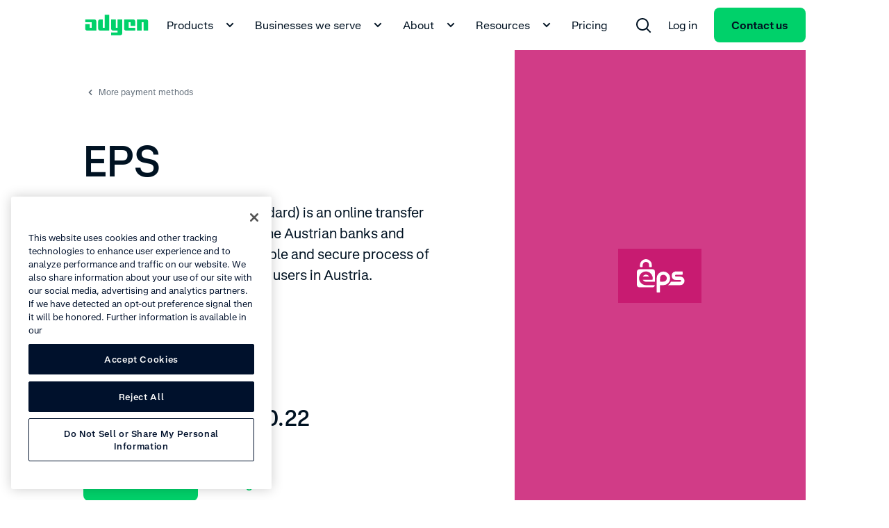

--- FILE ---
content_type: text/css; charset=UTF-8
request_url: https://www.adyen.com/payment-methods_nuxt/entry.DmEwf5DE.css
body_size: 36185
content:
.ds-container{margin-left:24px;margin-right:24px;max-width:1944px;min-width:270px;padding-left:96px;padding-right:96px;width:calc(100% - 48px)}@media(min-width:1992px){.ds-container{margin-left:auto!important;margin-right:auto!important}}.ds-container .ds-full-screen-content{margin-left:calc(-50vw + 50%);margin-right:calc(-50vw + 50%);width:100vw}.ds-container .ds-wide-content{margin-left:-96px;margin-right:-96px}@media(min-width:320px){.ds-container{margin-left:12px;margin-right:12px;padding-left:0;padding-right:0;width:calc(100% - 24px)}.ds-container .ds-wide-content{margin-left:0;margin-right:0}}@media(min-width:768px){.ds-container{margin-left:24px;margin-right:24px;padding-left:36px;padding-right:36px;width:calc(100% - 48px)}.ds-container .ds-wide-content{margin-left:-36px;margin-right:-36px}}@media(min-width:1224px){.ds-container{margin-left:24px;margin-right:24px;padding-left:84px;padding-right:84px;width:calc(100% - 48px)}.ds-container .ds-wide-content{margin-left:-36px;margin-right:-36px}}.ds-container--show{background-color:#fff;border:1px solid #00d16a;height:100%;position:relative}.ds-container--show:before{background-color:#00d16a;content:"";height:100%;left:0;position:absolute;top:0;width:24px}@media(min-width:768px){.ds-container--show:before{width:48px}}.ds-container--show:after{background-color:#00d16a;content:"";height:100%;position:absolute;right:0;top:0;width:24px}@media(min-width:768px){.ds-container--show:after{width:48px}}.wds-container{margin-left:24px;margin-right:24px;max-width:1944px;min-width:270px;padding-left:96px;padding-right:96px;width:calc(100% - 48px)}@media(min-width:1992px){.wds-container{margin-left:auto!important;margin-right:auto!important}}.wds-container .wds-full-screen-content{margin-left:calc(-50vw + 50%);margin-right:calc(-50vw + 50%);width:100vw}.wds-container .wds-wide-content{margin-left:-96px;margin-right:-96px}@media(min-width:320px){.wds-container{margin-left:24px;margin-right:24px;padding-left:0;padding-right:0;width:calc(100% - 48px)}.wds-container .wds-wide-content{margin-left:0;margin-right:0}}@media(min-width:768px){.wds-container{margin-left:24px;margin-right:24px;padding-left:36px;padding-right:36px;width:calc(100% - 48px)}.wds-container .wds-wide-content{margin-left:-36px;margin-right:-36px}}@media(min-width:1224px){.wds-container{margin-left:24px;margin-right:24px;padding-left:84px;padding-right:84px;width:calc(100% - 48px)}.wds-container .wds-wide-content{margin-left:-36px;margin-right:-36px}}.wds-container--show{background-color:#fff;border:1px solid #00d16a;height:100%;position:relative}.wds-container--show:before{background-color:#00d16a;content:"";height:100%;left:0;position:absolute;top:0;width:24px}@media(min-width:768px){.wds-container--show:before{width:48px}}.wds-container--show:after{background-color:#00d16a;content:"";height:100%;position:absolute;right:0;top:0;width:24px}@media(min-width:768px){.wds-container--show:after{width:48px}}.wds-container.wds-container--snap-left>.wds-grid>.wds-grid__col:first-child>:last-child,.wds-container.wds-container--snap-right>.wds-grid>.wds-grid__col:last-child>:last-child,.wds-container.wds-page--snap-left>.wds-grid>.wds-grid__col:first-child>:last-child,.wds-container.wds-page--snap-right>.wds-grid>.wds-grid__col:last-child>:last-child{-webkit-transition:width .4s;transition:width .4s;width:100%}.ds-sr-only{border-width:0;clip:rect(0,0,0,0);height:1px;margin:-1px;overflow:hidden;padding:0;position:absolute;white-space:nowrap;width:1px}.ds-grid{display:-webkit-box;display:-ms-flexbox;display:flex;-ms-flex-flow:wrap;flex-flow:wrap;margin-left:auto;margin-right:auto;max-width:1584px;width:100%}.ds-grid--side-col-padding-0{margin-left:-12px;margin-right:-12px;width:calc(100% + 24px)}.ds-grid__col{-webkit-box-sizing:border-box;box-sizing:border-box;-webkit-box-flex:1;-ms-flex:1;flex:1;max-width:100%;padding-left:12px;padding-right:12px;width:100%}.ds-grid__col--1{-webkit-box-flex:0;-ms-flex:0 0 8.3333333333%;flex:0 0 8.3333333333%;max-width:8.3333333333%}.ds-grid__col--2{-webkit-box-flex:0;-ms-flex:0 0 16.6666666667%;flex:0 0 16.6666666667%;max-width:16.6666666667%}.ds-grid__col--3{-webkit-box-flex:0;-ms-flex:0 0 25%;flex:0 0 25%;max-width:25%}.ds-grid__col--4{-webkit-box-flex:0;-ms-flex:0 0 33.3333333333%;flex:0 0 33.3333333333%;max-width:33.3333333333%}.ds-grid__col--5{-webkit-box-flex:0;-ms-flex:0 0 41.6666666667%;flex:0 0 41.6666666667%;max-width:41.6666666667%}.ds-grid__col--6{-webkit-box-flex:0;-ms-flex:0 0 50%;flex:0 0 50%;max-width:50%}.ds-grid__col--7{-webkit-box-flex:0;-ms-flex:0 0 58.3333333333%;flex:0 0 58.3333333333%;max-width:58.3333333333%}.ds-grid__col--8{-webkit-box-flex:0;-ms-flex:0 0 66.6666666667%;flex:0 0 66.6666666667%;max-width:66.6666666667%}.ds-grid__col--9{-webkit-box-flex:0;-ms-flex:0 0 75%;flex:0 0 75%;max-width:75%}.ds-grid__col--10{-webkit-box-flex:0;-ms-flex:0 0 83.3333333333%;flex:0 0 83.3333333333%;max-width:83.3333333333%}.ds-grid__col--11{-webkit-box-flex:0;-ms-flex:0 0 91.6666666667%;flex:0 0 91.6666666667%;max-width:91.6666666667%}.ds-grid__col--12{-webkit-box-flex:0;-ms-flex:0 0 100%;flex:0 0 100%;max-width:100%}.ds-grid__col--offset-1{margin-left:8.3333333333%}.ds-grid__col--offset-2{margin-left:16.6666666667%}.ds-grid__col--offset-3{margin-left:25%}.ds-grid__col--offset-4{margin-left:33.3333333333%}.ds-grid__col--offset-5{margin-left:41.6666666667%}.ds-grid__col--offset-6{margin-left:50%}.ds-grid__col--offset-7{margin-left:58.3333333333%}.ds-grid__col--offset-8{margin-left:66.6666666667%}.ds-grid__col--offset-9{margin-left:75%}.ds-grid__col--offset-10{margin-left:83.3333333333%}.ds-grid__col--offset-11{margin-left:91.6666666667%}.ds-grid__col--no-gutter{padding-left:0;padding-right:0}.ds-grid--show .wds-grid__col{background-color:#fff;position:relative}.ds-grid--show .wds-grid__col:before{left:0}.ds-grid--show .wds-grid__col:after,.ds-grid--show .wds-grid__col:before{background-color:#f4f5f6;content:"";height:100%;position:absolute;top:0;width:24px}.ds-grid--show .wds-grid__col:after{right:0;z-index:1}.ds-grid--reverse{-webkit-box-orient:horizontal;-webkit-box-direction:reverse;-ms-flex-direction:row-reverse;flex-direction:row-reverse}.ds-grid--row{-webkit-box-orient:horizontal;-webkit-box-direction:normal;-ms-flex-direction:row;flex-direction:row}.ds-grid--column{-webkit-box-orient:vertical;-webkit-box-direction:normal;-ms-flex-direction:column;flex-direction:column}.ds-grid--column-reverse{-webkit-box-orient:vertical;-webkit-box-direction:reverse;-ms-flex-direction:column-reverse;flex-direction:column-reverse}.ds-grid--no-wrap,.ds-grid--wrap{-ms-flex-flow:nowrap;flex-flow:nowrap}@media(min-width:320px){.ds-sm-grid__col--1{-webkit-box-flex:0;-ms-flex:0 0 8.3333333333%;flex:0 0 8.3333333333%;max-width:8.3333333333%}.ds-sm-grid__col--2{-webkit-box-flex:0;-ms-flex:0 0 16.6666666667%;flex:0 0 16.6666666667%;max-width:16.6666666667%}.ds-sm-grid__col--3{-webkit-box-flex:0;-ms-flex:0 0 25%;flex:0 0 25%;max-width:25%}.ds-sm-grid__col--4{-webkit-box-flex:0;-ms-flex:0 0 33.3333333333%;flex:0 0 33.3333333333%;max-width:33.3333333333%}.ds-sm-grid__col--5{-webkit-box-flex:0;-ms-flex:0 0 41.6666666667%;flex:0 0 41.6666666667%;max-width:41.6666666667%}.ds-sm-grid__col--6{-webkit-box-flex:0;-ms-flex:0 0 50%;flex:0 0 50%;max-width:50%}.ds-sm-grid__col--7{-webkit-box-flex:0;-ms-flex:0 0 58.3333333333%;flex:0 0 58.3333333333%;max-width:58.3333333333%}.ds-sm-grid__col--8{-webkit-box-flex:0;-ms-flex:0 0 66.6666666667%;flex:0 0 66.6666666667%;max-width:66.6666666667%}.ds-sm-grid__col--9{-webkit-box-flex:0;-ms-flex:0 0 75%;flex:0 0 75%;max-width:75%}.ds-sm-grid__col--10{-webkit-box-flex:0;-ms-flex:0 0 83.3333333333%;flex:0 0 83.3333333333%;max-width:83.3333333333%}.ds-sm-grid__col--11{-webkit-box-flex:0;-ms-flex:0 0 91.6666666667%;flex:0 0 91.6666666667%;max-width:91.6666666667%}.ds-sm-grid__col--12{-webkit-box-flex:0;-ms-flex:0 0 100%;flex:0 0 100%;max-width:100%}.ds-sm-grid__col--offset-1{margin-left:8.3333333333%}.ds-sm-grid__col--offset-2{margin-left:16.6666666667%}.ds-sm-grid__col--offset-3{margin-left:25%}.ds-sm-grid__col--offset-4{margin-left:33.3333333333%}.ds-sm-grid__col--offset-5{margin-left:41.6666666667%}.ds-sm-grid__col--offset-6{margin-left:50%}.ds-sm-grid__col--offset-7{margin-left:58.3333333333%}.ds-sm-grid__col--offset-8{margin-left:66.6666666667%}.ds-sm-grid__col--offset-9{margin-left:75%}.ds-sm-grid__col--offset-10{margin-left:83.3333333333%}.ds-sm-grid__col--offset-11{margin-left:91.6666666667%}.ds-sm-grid__col--no-gutter{padding-left:0;padding-right:0}.ds-sm-grid--row{-webkit-box-orient:horizontal;-webkit-box-direction:normal;-ms-flex-direction:row;flex-direction:row}.ds-sm-grid--reverse{-webkit-box-orient:horizontal;-webkit-box-direction:reverse;-ms-flex-direction:row-reverse;flex-direction:row-reverse}.ds-sm-grid--column{-webkit-box-orient:vertical;-webkit-box-direction:normal;-ms-flex-direction:column;flex-direction:column}.ds-sm-grid--column-reverse{-webkit-box-orient:vertical;-webkit-box-direction:reverse;-ms-flex-direction:column-reverse;flex-direction:column-reverse}.ds-sm-grid--wrap{-ms-flex-flow:wrap;flex-flow:wrap}.ds-sm-grid--no-wrap{-ms-flex-flow:nowrap;flex-flow:nowrap}}@media(min-width:768px){.ds-md-grid__col--1{-webkit-box-flex:0;-ms-flex:0 0 8.3333333333%;flex:0 0 8.3333333333%;max-width:8.3333333333%}.ds-md-grid__col--2{-webkit-box-flex:0;-ms-flex:0 0 16.6666666667%;flex:0 0 16.6666666667%;max-width:16.6666666667%}.ds-md-grid__col--3{-webkit-box-flex:0;-ms-flex:0 0 25%;flex:0 0 25%;max-width:25%}.ds-md-grid__col--4{-webkit-box-flex:0;-ms-flex:0 0 33.3333333333%;flex:0 0 33.3333333333%;max-width:33.3333333333%}.ds-md-grid__col--5{-webkit-box-flex:0;-ms-flex:0 0 41.6666666667%;flex:0 0 41.6666666667%;max-width:41.6666666667%}.ds-md-grid__col--6{-webkit-box-flex:0;-ms-flex:0 0 50%;flex:0 0 50%;max-width:50%}.ds-md-grid__col--7{-webkit-box-flex:0;-ms-flex:0 0 58.3333333333%;flex:0 0 58.3333333333%;max-width:58.3333333333%}.ds-md-grid__col--8{-webkit-box-flex:0;-ms-flex:0 0 66.6666666667%;flex:0 0 66.6666666667%;max-width:66.6666666667%}.ds-md-grid__col--9{-webkit-box-flex:0;-ms-flex:0 0 75%;flex:0 0 75%;max-width:75%}.ds-md-grid__col--10{-webkit-box-flex:0;-ms-flex:0 0 83.3333333333%;flex:0 0 83.3333333333%;max-width:83.3333333333%}.ds-md-grid__col--11{-webkit-box-flex:0;-ms-flex:0 0 91.6666666667%;flex:0 0 91.6666666667%;max-width:91.6666666667%}.ds-md-grid__col--12{-webkit-box-flex:0;-ms-flex:0 0 100%;flex:0 0 100%;max-width:100%}.ds-md-grid__col--offset-1{margin-left:8.3333333333%}.ds-md-grid__col--offset-2{margin-left:16.6666666667%}.ds-md-grid__col--offset-3{margin-left:25%}.ds-md-grid__col--offset-4{margin-left:33.3333333333%}.ds-md-grid__col--offset-5{margin-left:41.6666666667%}.ds-md-grid__col--offset-6{margin-left:50%}.ds-md-grid__col--offset-7{margin-left:58.3333333333%}.ds-md-grid__col--offset-8{margin-left:66.6666666667%}.ds-md-grid__col--offset-9{margin-left:75%}.ds-md-grid__col--offset-10{margin-left:83.3333333333%}.ds-md-grid__col--offset-11{margin-left:91.6666666667%}.ds-md-grid__col--no-gutter{padding-left:0;padding-right:0}.ds-md-grid--row{-webkit-box-orient:horizontal;-webkit-box-direction:normal;-ms-flex-direction:row;flex-direction:row}.ds-md-grid--reverse{-webkit-box-orient:horizontal;-webkit-box-direction:reverse;-ms-flex-direction:row-reverse;flex-direction:row-reverse}.ds-md-grid--column{-webkit-box-orient:vertical;-webkit-box-direction:normal;-ms-flex-direction:column;flex-direction:column}.ds-md-grid--column-reverse{-webkit-box-orient:vertical;-webkit-box-direction:reverse;-ms-flex-direction:column-reverse;flex-direction:column-reverse}.ds-md-grid--wrap{-ms-flex-flow:wrap;flex-flow:wrap}.ds-md-grid--no-wrap{-ms-flex-flow:nowrap;flex-flow:nowrap}}@media(min-width:1224px){.ds-lg-grid__col--1{-webkit-box-flex:0;-ms-flex:0 0 8.3333333333%;flex:0 0 8.3333333333%;max-width:8.3333333333%}.ds-lg-grid__col--2{-webkit-box-flex:0;-ms-flex:0 0 16.6666666667%;flex:0 0 16.6666666667%;max-width:16.6666666667%}.ds-lg-grid__col--3{-webkit-box-flex:0;-ms-flex:0 0 25%;flex:0 0 25%;max-width:25%}.ds-lg-grid__col--4{-webkit-box-flex:0;-ms-flex:0 0 33.3333333333%;flex:0 0 33.3333333333%;max-width:33.3333333333%}.ds-lg-grid__col--5{-webkit-box-flex:0;-ms-flex:0 0 41.6666666667%;flex:0 0 41.6666666667%;max-width:41.6666666667%}.ds-lg-grid__col--6{-webkit-box-flex:0;-ms-flex:0 0 50%;flex:0 0 50%;max-width:50%}.ds-lg-grid__col--7{-webkit-box-flex:0;-ms-flex:0 0 58.3333333333%;flex:0 0 58.3333333333%;max-width:58.3333333333%}.ds-lg-grid__col--8{-webkit-box-flex:0;-ms-flex:0 0 66.6666666667%;flex:0 0 66.6666666667%;max-width:66.6666666667%}.ds-lg-grid__col--9{-webkit-box-flex:0;-ms-flex:0 0 75%;flex:0 0 75%;max-width:75%}.ds-lg-grid__col--10{-webkit-box-flex:0;-ms-flex:0 0 83.3333333333%;flex:0 0 83.3333333333%;max-width:83.3333333333%}.ds-lg-grid__col--11{-webkit-box-flex:0;-ms-flex:0 0 91.6666666667%;flex:0 0 91.6666666667%;max-width:91.6666666667%}.ds-lg-grid__col--12{-webkit-box-flex:0;-ms-flex:0 0 100%;flex:0 0 100%;max-width:100%}.ds-lg-grid__col--offset-1{margin-left:8.3333333333%}.ds-lg-grid__col--offset-2{margin-left:16.6666666667%}.ds-lg-grid__col--offset-3{margin-left:25%}.ds-lg-grid__col--offset-4{margin-left:33.3333333333%}.ds-lg-grid__col--offset-5{margin-left:41.6666666667%}.ds-lg-grid__col--offset-6{margin-left:50%}.ds-lg-grid__col--offset-7{margin-left:58.3333333333%}.ds-lg-grid__col--offset-8{margin-left:66.6666666667%}.ds-lg-grid__col--offset-9{margin-left:75%}.ds-lg-grid__col--offset-10{margin-left:83.3333333333%}.ds-lg-grid__col--offset-11{margin-left:91.6666666667%}.ds-lg-grid__col--no-gutter{padding-left:0;padding-right:0}.ds-lg-grid--row{-webkit-box-orient:horizontal;-webkit-box-direction:normal;-ms-flex-direction:row;flex-direction:row}.ds-lg-grid--reverse{-webkit-box-orient:horizontal;-webkit-box-direction:reverse;-ms-flex-direction:row-reverse;flex-direction:row-reverse}.ds-lg-grid--column{-webkit-box-orient:vertical;-webkit-box-direction:normal;-ms-flex-direction:column;flex-direction:column}.ds-lg-grid--column-reverse{-webkit-box-orient:vertical;-webkit-box-direction:reverse;-ms-flex-direction:column-reverse;flex-direction:column-reverse}.ds-lg-grid--wrap{-ms-flex-flow:wrap;flex-flow:wrap}.ds-lg-grid--no-wrap{-ms-flex-flow:nowrap;flex-flow:nowrap}}@media(min-width:1655px){.ds-xlg-grid__col--1{-webkit-box-flex:0;-ms-flex:0 0 8.3333333333%;flex:0 0 8.3333333333%;max-width:8.3333333333%}.ds-xlg-grid__col--2{-webkit-box-flex:0;-ms-flex:0 0 16.6666666667%;flex:0 0 16.6666666667%;max-width:16.6666666667%}.ds-xlg-grid__col--3{-webkit-box-flex:0;-ms-flex:0 0 25%;flex:0 0 25%;max-width:25%}.ds-xlg-grid__col--4{-webkit-box-flex:0;-ms-flex:0 0 33.3333333333%;flex:0 0 33.3333333333%;max-width:33.3333333333%}.ds-xlg-grid__col--5{-webkit-box-flex:0;-ms-flex:0 0 41.6666666667%;flex:0 0 41.6666666667%;max-width:41.6666666667%}.ds-xlg-grid__col--6{-webkit-box-flex:0;-ms-flex:0 0 50%;flex:0 0 50%;max-width:50%}.ds-xlg-grid__col--7{-webkit-box-flex:0;-ms-flex:0 0 58.3333333333%;flex:0 0 58.3333333333%;max-width:58.3333333333%}.ds-xlg-grid__col--8{-webkit-box-flex:0;-ms-flex:0 0 66.6666666667%;flex:0 0 66.6666666667%;max-width:66.6666666667%}.ds-xlg-grid__col--9{-webkit-box-flex:0;-ms-flex:0 0 75%;flex:0 0 75%;max-width:75%}.ds-xlg-grid__col--10{-webkit-box-flex:0;-ms-flex:0 0 83.3333333333%;flex:0 0 83.3333333333%;max-width:83.3333333333%}.ds-xlg-grid__col--11{-webkit-box-flex:0;-ms-flex:0 0 91.6666666667%;flex:0 0 91.6666666667%;max-width:91.6666666667%}.ds-xlg-grid__col--12{-webkit-box-flex:0;-ms-flex:0 0 100%;flex:0 0 100%;max-width:100%}.ds-xlg-grid__col--offset-1{margin-left:8.3333333333%}.ds-xlg-grid__col--offset-2{margin-left:16.6666666667%}.ds-xlg-grid__col--offset-3{margin-left:25%}.ds-xlg-grid__col--offset-4{margin-left:33.3333333333%}.ds-xlg-grid__col--offset-5{margin-left:41.6666666667%}.ds-xlg-grid__col--offset-6{margin-left:50%}.ds-xlg-grid__col--offset-7{margin-left:58.3333333333%}.ds-xlg-grid__col--offset-8{margin-left:66.6666666667%}.ds-xlg-grid__col--offset-9{margin-left:75%}.ds-xlg-grid__col--offset-10{margin-left:83.3333333333%}.ds-xlg-grid__col--offset-11{margin-left:91.6666666667%}.ds-xlg-grid__col--no-gutter{padding-left:0;padding-right:0}.ds-xlg-grid--row{-webkit-box-orient:horizontal;-webkit-box-direction:normal;-ms-flex-direction:row;flex-direction:row}.ds-xlg-grid--reverse{-webkit-box-orient:horizontal;-webkit-box-direction:reverse;-ms-flex-direction:row-reverse;flex-direction:row-reverse}.ds-xlg-grid--column{-webkit-box-orient:vertical;-webkit-box-direction:normal;-ms-flex-direction:column;flex-direction:column}.ds-xlg-grid--column-reverse{-webkit-box-orient:vertical;-webkit-box-direction:reverse;-ms-flex-direction:column-reverse;flex-direction:column-reverse}.ds-xlg-grid--wrap{-ms-flex-flow:wrap;flex-flow:wrap}.ds-xlg-grid--no-wrap{-ms-flex-flow:nowrap;flex-flow:nowrap}}@media(min-width:768px)and (max-width:1223px){.ds-only-md-grid__col--no-gutter{padding-left:0;padding-right:0}}@media(max-width:767px){.ds-down-md-grid__col--no-gutter,.ds-only-sm-grid__col--no-gutter{padding-left:0;padding-right:0}}@media(max-width:1223px){.ds-down-lg-grid__col--no-gutter{padding-left:0;padding-right:0}}.wds-grid{display:-webkit-box;display:-ms-flexbox;display:flex;-ms-flex-flow:wrap;flex-flow:wrap;margin-left:auto;margin-right:auto;max-width:1584px;width:100%}.wds-grid__col{-webkit-box-sizing:border-box;box-sizing:border-box;-webkit-box-flex:1;-ms-flex:1;flex:1;max-width:100%;padding-left:12px;padding-right:12px;width:100%}.wds-grid__col--1{-webkit-box-flex:0;-ms-flex:0 0 8.3333333333%;flex:0 0 8.3333333333%;max-width:8.3333333333%}.wds-grid__col--2{-webkit-box-flex:0;-ms-flex:0 0 16.6666666667%;flex:0 0 16.6666666667%;max-width:16.6666666667%}.wds-grid__col--3{-webkit-box-flex:0;-ms-flex:0 0 25%;flex:0 0 25%;max-width:25%}.wds-grid__col--4{-webkit-box-flex:0;-ms-flex:0 0 33.3333333333%;flex:0 0 33.3333333333%;max-width:33.3333333333%}.wds-grid__col--5{-webkit-box-flex:0;-ms-flex:0 0 41.6666666667%;flex:0 0 41.6666666667%;max-width:41.6666666667%}.wds-grid__col--6{-webkit-box-flex:0;-ms-flex:0 0 50%;flex:0 0 50%;max-width:50%}.wds-grid__col--7{-webkit-box-flex:0;-ms-flex:0 0 58.3333333333%;flex:0 0 58.3333333333%;max-width:58.3333333333%}.wds-grid__col--8{-webkit-box-flex:0;-ms-flex:0 0 66.6666666667%;flex:0 0 66.6666666667%;max-width:66.6666666667%}.wds-grid__col--9{-webkit-box-flex:0;-ms-flex:0 0 75%;flex:0 0 75%;max-width:75%}.wds-grid__col--10{-webkit-box-flex:0;-ms-flex:0 0 83.3333333333%;flex:0 0 83.3333333333%;max-width:83.3333333333%}.wds-grid__col--11{-webkit-box-flex:0;-ms-flex:0 0 91.6666666667%;flex:0 0 91.6666666667%;max-width:91.6666666667%}.wds-grid__col--12{-webkit-box-flex:0;-ms-flex:0 0 100%;flex:0 0 100%;max-width:100%}.wds-grid__col--offset-1{margin-left:8.3333333333%}.wds-grid__col--offset-2{margin-left:16.6666666667%}.wds-grid__col--offset-3{margin-left:25%}.wds-grid__col--offset-4{margin-left:33.3333333333%}.wds-grid__col--offset-5{margin-left:41.6666666667%}.wds-grid__col--offset-6{margin-left:50%}.wds-grid__col--offset-7{margin-left:58.3333333333%}.wds-grid__col--offset-8{margin-left:66.6666666667%}.wds-grid__col--offset-9{margin-left:75%}.wds-grid__col--offset-10{margin-left:83.3333333333%}.wds-grid__col--offset-11{margin-left:91.6666666667%}.wds-grid__col--no-gutter{padding-left:0;padding-right:0}.wds-grid__col--no-gutter-left{padding-left:0}.wds-grid__col--no-gutter-right{padding-right:0}.wds-grid__col--no-gutter-left--first-child :first-child{padding-left:0}.wds-grid__col--no-gutter-right--last-child :last-child{padding-right:0}.wds-grid--show .wds-grid__col{background-color:#fff;position:relative}.wds-grid--show .wds-grid__col:before{left:0}.wds-grid--show .wds-grid__col:after,.wds-grid--show .wds-grid__col:before{background-color:#f4f5f6;content:"";height:100%;position:absolute;top:0;width:24px}.wds-grid--show .wds-grid__col:after{right:0;z-index:1}.wds-grid--reverse{-webkit-box-orient:horizontal;-webkit-box-direction:reverse;-ms-flex-direction:row-reverse;flex-direction:row-reverse}@media(min-width:320px){.wds-sm-grid__col--1{-webkit-box-flex:0;-ms-flex:0 0 8.3333333333%;flex:0 0 8.3333333333%;max-width:8.3333333333%}.wds-sm-grid__col--2{-webkit-box-flex:0;-ms-flex:0 0 16.6666666667%;flex:0 0 16.6666666667%;max-width:16.6666666667%}.wds-sm-grid__col--3{-webkit-box-flex:0;-ms-flex:0 0 25%;flex:0 0 25%;max-width:25%}.wds-sm-grid__col--4{-webkit-box-flex:0;-ms-flex:0 0 33.3333333333%;flex:0 0 33.3333333333%;max-width:33.3333333333%}.wds-sm-grid__col--5{-webkit-box-flex:0;-ms-flex:0 0 41.6666666667%;flex:0 0 41.6666666667%;max-width:41.6666666667%}.wds-sm-grid__col--6{-webkit-box-flex:0;-ms-flex:0 0 50%;flex:0 0 50%;max-width:50%}.wds-sm-grid__col--7{-webkit-box-flex:0;-ms-flex:0 0 58.3333333333%;flex:0 0 58.3333333333%;max-width:58.3333333333%}.wds-sm-grid__col--8{-webkit-box-flex:0;-ms-flex:0 0 66.6666666667%;flex:0 0 66.6666666667%;max-width:66.6666666667%}.wds-sm-grid__col--9{-webkit-box-flex:0;-ms-flex:0 0 75%;flex:0 0 75%;max-width:75%}.wds-sm-grid__col--10{-webkit-box-flex:0;-ms-flex:0 0 83.3333333333%;flex:0 0 83.3333333333%;max-width:83.3333333333%}.wds-sm-grid__col--11{-webkit-box-flex:0;-ms-flex:0 0 91.6666666667%;flex:0 0 91.6666666667%;max-width:91.6666666667%}.wds-sm-grid__col--12{-webkit-box-flex:0;-ms-flex:0 0 100%;flex:0 0 100%;max-width:100%}.wds-sm-grid__col--offset-1{margin-left:8.3333333333%}.wds-sm-grid__col--offset-2{margin-left:16.6666666667%}.wds-sm-grid__col--offset-3{margin-left:25%}.wds-sm-grid__col--offset-4{margin-left:33.3333333333%}.wds-sm-grid__col--offset-5{margin-left:41.6666666667%}.wds-sm-grid__col--offset-6{margin-left:50%}.wds-sm-grid__col--offset-7{margin-left:58.3333333333%}.wds-sm-grid__col--offset-8{margin-left:66.6666666667%}.wds-sm-grid__col--offset-9{margin-left:75%}.wds-sm-grid__col--offset-10{margin-left:83.3333333333%}.wds-sm-grid__col--offset-11{margin-left:91.6666666667%}.wds-sm-grid__col--no-gutter{padding-left:0;padding-right:0}.wds-sm-grid__col--no-gutter-left{padding-left:0}.wds-sm-grid__col--no-gutter-right{padding-right:0}.wds-sm-grid__col--no-gutter-left--first-child :first-child{padding-left:0}.wds-sm-grid__col--no-gutter-right--last-child :last-child{padding-right:0}.wds-md-grid--reverse{-webkit-box-orient:horizontal;-webkit-box-direction:reverse;-ms-flex-direction:row-reverse;flex-direction:row-reverse}}@media(min-width:768px){.wds-md-grid__col--1{-webkit-box-flex:0;-ms-flex:0 0 8.3333333333%;flex:0 0 8.3333333333%;max-width:8.3333333333%}.wds-md-grid__col--2{-webkit-box-flex:0;-ms-flex:0 0 16.6666666667%;flex:0 0 16.6666666667%;max-width:16.6666666667%}.wds-md-grid__col--3{-webkit-box-flex:0;-ms-flex:0 0 25%;flex:0 0 25%;max-width:25%}.wds-md-grid__col--4{-webkit-box-flex:0;-ms-flex:0 0 33.3333333333%;flex:0 0 33.3333333333%;max-width:33.3333333333%}.wds-md-grid__col--5{-webkit-box-flex:0;-ms-flex:0 0 41.6666666667%;flex:0 0 41.6666666667%;max-width:41.6666666667%}.wds-md-grid__col--6{-webkit-box-flex:0;-ms-flex:0 0 50%;flex:0 0 50%;max-width:50%}.wds-md-grid__col--7{-webkit-box-flex:0;-ms-flex:0 0 58.3333333333%;flex:0 0 58.3333333333%;max-width:58.3333333333%}.wds-md-grid__col--8{-webkit-box-flex:0;-ms-flex:0 0 66.6666666667%;flex:0 0 66.6666666667%;max-width:66.6666666667%}.wds-md-grid__col--9{-webkit-box-flex:0;-ms-flex:0 0 75%;flex:0 0 75%;max-width:75%}.wds-md-grid__col--10{-webkit-box-flex:0;-ms-flex:0 0 83.3333333333%;flex:0 0 83.3333333333%;max-width:83.3333333333%}.wds-md-grid__col--11{-webkit-box-flex:0;-ms-flex:0 0 91.6666666667%;flex:0 0 91.6666666667%;max-width:91.6666666667%}.wds-md-grid__col--12{-webkit-box-flex:0;-ms-flex:0 0 100%;flex:0 0 100%;max-width:100%}.wds-md-grid__col--offset-1{margin-left:8.3333333333%}.wds-md-grid__col--offset-2{margin-left:16.6666666667%}.wds-md-grid__col--offset-3{margin-left:25%}.wds-md-grid__col--offset-4{margin-left:33.3333333333%}.wds-md-grid__col--offset-5{margin-left:41.6666666667%}.wds-md-grid__col--offset-6{margin-left:50%}.wds-md-grid__col--offset-7{margin-left:58.3333333333%}.wds-md-grid__col--offset-8{margin-left:66.6666666667%}.wds-md-grid__col--offset-9{margin-left:75%}.wds-md-grid__col--offset-10{margin-left:83.3333333333%}.wds-md-grid__col--offset-11{margin-left:91.6666666667%}.wds-md-grid__col--no-gutter{padding-left:0;padding-right:0}.wds-md-grid__col--no-gutter-left{padding-left:0}.wds-md-grid__col--no-gutter-right{padding-right:0}.wds-md-grid__col--no-gutter-left--first-child :first-child{padding-left:0}.wds-md-grid__col--no-gutter-right--last-child :last-child{padding-right:0}.wds-md-grid--reverse{-webkit-box-orient:horizontal;-webkit-box-direction:reverse;-ms-flex-direction:row-reverse;flex-direction:row-reverse}}@media(min-width:1224px){.wds-lg-grid__col--1{-webkit-box-flex:0;-ms-flex:0 0 8.3333333333%;flex:0 0 8.3333333333%;max-width:8.3333333333%}.wds-lg-grid__col--2{-webkit-box-flex:0;-ms-flex:0 0 16.6666666667%;flex:0 0 16.6666666667%;max-width:16.6666666667%}.wds-lg-grid__col--3{-webkit-box-flex:0;-ms-flex:0 0 25%;flex:0 0 25%;max-width:25%}.wds-lg-grid__col--4{-webkit-box-flex:0;-ms-flex:0 0 33.3333333333%;flex:0 0 33.3333333333%;max-width:33.3333333333%}.wds-lg-grid__col--5{-webkit-box-flex:0;-ms-flex:0 0 41.6666666667%;flex:0 0 41.6666666667%;max-width:41.6666666667%}.wds-lg-grid__col--6{-webkit-box-flex:0;-ms-flex:0 0 50%;flex:0 0 50%;max-width:50%}.wds-lg-grid__col--7{-webkit-box-flex:0;-ms-flex:0 0 58.3333333333%;flex:0 0 58.3333333333%;max-width:58.3333333333%}.wds-lg-grid__col--8{-webkit-box-flex:0;-ms-flex:0 0 66.6666666667%;flex:0 0 66.6666666667%;max-width:66.6666666667%}.wds-lg-grid__col--9{-webkit-box-flex:0;-ms-flex:0 0 75%;flex:0 0 75%;max-width:75%}.wds-lg-grid__col--10{-webkit-box-flex:0;-ms-flex:0 0 83.3333333333%;flex:0 0 83.3333333333%;max-width:83.3333333333%}.wds-lg-grid__col--11{-webkit-box-flex:0;-ms-flex:0 0 91.6666666667%;flex:0 0 91.6666666667%;max-width:91.6666666667%}.wds-lg-grid__col--12{-webkit-box-flex:0;-ms-flex:0 0 100%;flex:0 0 100%;max-width:100%}.wds-lg-grid__col--offset-1{margin-left:8.3333333333%}.wds-lg-grid__col--offset-2{margin-left:16.6666666667%}.wds-lg-grid__col--offset-3{margin-left:25%}.wds-lg-grid__col--offset-4{margin-left:33.3333333333%}.wds-lg-grid__col--offset-5{margin-left:41.6666666667%}.wds-lg-grid__col--offset-6{margin-left:50%}.wds-lg-grid__col--offset-7{margin-left:58.3333333333%}.wds-lg-grid__col--offset-8{margin-left:66.6666666667%}.wds-lg-grid__col--offset-9{margin-left:75%}.wds-lg-grid__col--offset-10{margin-left:83.3333333333%}.wds-lg-grid__col--offset-11{margin-left:91.6666666667%}.wds-lg-grid__col--no-gutter{padding-left:0;padding-right:0}.wds-lg-grid__col--no-gutter-left{padding-left:0}.wds-lg-grid__col--no-gutter-right{padding-right:0}.wds-lg-grid__col--no-gutter-left--first-child :first-child{padding-left:0}.wds-lg-grid__col--no-gutter-right--last-child :last-child{padding-right:0}.wds-lg-grid--reverse{-webkit-box-orient:horizontal;-webkit-box-direction:reverse;-ms-flex-direction:row-reverse;flex-direction:row-reverse}}@media(min-width:1655px){.wds-xlg-grid__col--1{-webkit-box-flex:0;-ms-flex:0 0 8.3333333333%;flex:0 0 8.3333333333%;max-width:8.3333333333%}.wds-xlg-grid__col--2{-webkit-box-flex:0;-ms-flex:0 0 16.6666666667%;flex:0 0 16.6666666667%;max-width:16.6666666667%}.wds-xlg-grid__col--3{-webkit-box-flex:0;-ms-flex:0 0 25%;flex:0 0 25%;max-width:25%}.wds-xlg-grid__col--4{-webkit-box-flex:0;-ms-flex:0 0 33.3333333333%;flex:0 0 33.3333333333%;max-width:33.3333333333%}.wds-xlg-grid__col--5{-webkit-box-flex:0;-ms-flex:0 0 41.6666666667%;flex:0 0 41.6666666667%;max-width:41.6666666667%}.wds-xlg-grid__col--6{-webkit-box-flex:0;-ms-flex:0 0 50%;flex:0 0 50%;max-width:50%}.wds-xlg-grid__col--7{-webkit-box-flex:0;-ms-flex:0 0 58.3333333333%;flex:0 0 58.3333333333%;max-width:58.3333333333%}.wds-xlg-grid__col--8{-webkit-box-flex:0;-ms-flex:0 0 66.6666666667%;flex:0 0 66.6666666667%;max-width:66.6666666667%}.wds-xlg-grid__col--9{-webkit-box-flex:0;-ms-flex:0 0 75%;flex:0 0 75%;max-width:75%}.wds-xlg-grid__col--10{-webkit-box-flex:0;-ms-flex:0 0 83.3333333333%;flex:0 0 83.3333333333%;max-width:83.3333333333%}.wds-xlg-grid__col--11{-webkit-box-flex:0;-ms-flex:0 0 91.6666666667%;flex:0 0 91.6666666667%;max-width:91.6666666667%}.wds-xlg-grid__col--12{-webkit-box-flex:0;-ms-flex:0 0 100%;flex:0 0 100%;max-width:100%}.wds-xlg-grid__col--offset-1{margin-left:8.3333333333%}.wds-xlg-grid__col--offset-2{margin-left:16.6666666667%}.wds-xlg-grid__col--offset-3{margin-left:25%}.wds-xlg-grid__col--offset-4{margin-left:33.3333333333%}.wds-xlg-grid__col--offset-5{margin-left:41.6666666667%}.wds-xlg-grid__col--offset-6{margin-left:50%}.wds-xlg-grid__col--offset-7{margin-left:58.3333333333%}.wds-xlg-grid__col--offset-8{margin-left:66.6666666667%}.wds-xlg-grid__col--offset-9{margin-left:75%}.wds-xlg-grid__col--offset-10{margin-left:83.3333333333%}.wds-xlg-grid__col--offset-11{margin-left:91.6666666667%}.wds-xlg-grid__col--no-gutter{padding-left:0;padding-right:0}.wds-xlg-grid__col--no-gutter-left{padding-left:0}.wds-xlg-grid__col--no-gutter-right{padding-right:0}.wds-xlg-grid__col--no-gutter-left--first-child :first-child{padding-left:0}.wds-xlg-grid__col--no-gutter-right--last-child :last-child{padding-right:0}.wds-xlg-grid--reverse{-webkit-box-orient:horizontal;-webkit-box-direction:reverse;-ms-flex-direction:row-reverse;flex-direction:row-reverse}}.ds-button{border-radius:8px;display:-webkit-inline-box;display:-ms-inline-flexbox;display:inline-flex;font-size:clamp(1rem,.8008rem + .2604vw,1.125rem);font-weight:400;font-weight:700;line-height:clamp(1rem + 10px,.8008rem + .2604vw + 10px,1.125rem + 10px);line-height:26px;-webkit-box-align:center;-ms-flex-align:center;align-items:center;background-color:transparent;height:50px;padding:7px 24px;position:relative;white-space:nowrap}.ds-button--with-icon-right{padding-right:12px}.ds-button--with-icon-left{padding-left:12px}.ds-button:before{border:2px solid transparent;border-radius:8px;-webkit-box-sizing:content-box;box-sizing:content-box;content:"";inset:-4px;position:absolute}.ds-button--primary{border:1px solid transparent;-webkit-transition:all .15s ease-out;transition:all .15s ease-out}.ds-button--primary,.ds-button--primary:link,.ds-button--primary:visited{background-color:#00d16a;color:#001222}@media(hover:hover){.ds-button--primary:hover{background-color:#00bd60;color:#001222;cursor:pointer}}.ds-button--primary:active{background-color:#00a152;color:#001222;cursor:pointer}@supports (contain:none){.ds-button--primary:focus-visible:before{border-color:#64e3a4}}@supports not (contain:none){.ds-button--primary:focus{background-color:#00d16a}.ds-button--primary:focus:before{border-color:#64e3a4}}.ds-button--primary:disabled{background-color:#00d16a1a;border-color:transparent;color:#00122273;cursor:not-allowed}.ds-button--primary.ds-button--green{border:1px solid transparent;-webkit-transition:all .15s ease-out;transition:all .15s ease-out}.ds-button--primary.ds-button--green,.ds-button--primary.ds-button--green:link,.ds-button--primary.ds-button--green:visited{background-color:#00d16a;color:#001222}@media(hover:hover){.ds-button--primary.ds-button--green:hover{background-color:#00bd60;color:#001222;cursor:pointer}}.ds-button--primary.ds-button--green:active{background-color:#00a152;color:#001222;cursor:pointer}@supports (contain:none){.ds-button--primary.ds-button--green:focus-visible:before{border-color:#64e3a4}}@supports not (contain:none){.ds-button--primary.ds-button--green:focus{background-color:#00d16a}.ds-button--primary.ds-button--green:focus:before{border-color:#64e3a4}}.ds-button--primary.ds-button--green:disabled{background-color:#00d16a1a;border-color:transparent;color:#00122273;cursor:not-allowed}.ds-button--primary.ds-button--black{background-color:#001222;border:1px solid transparent;color:#fff;-webkit-transition:all .15s ease-out;transition:all .15s ease-out}.ds-button--primary.ds-button--black:link,.ds-button--primary.ds-button--black:visited{background-color:#001222;color:#fff}@media(hover:hover){.ds-button--primary.ds-button--black:hover{background-color:#001222cf;color:#fff;cursor:pointer}}.ds-button--primary.ds-button--black:active{background-color:#001222a1;color:#fff;cursor:pointer}@supports (contain:none){.ds-button--primary.ds-button--black:focus-visible:before{border-color:#64e3a4}}@supports not (contain:none){.ds-button--primary.ds-button--black:focus{background-color:#001222}.ds-button--primary.ds-button--black:focus:before{border-color:#64e3a4}}.ds-button--primary.ds-button--black:disabled{background-color:#00122212;border-color:transparent;color:#00122273;cursor:not-allowed}.ds-button--primary.ds-button--white{background-color:#fff;border:1px solid transparent;color:#001222;-webkit-transition:all .15s ease-out;transition:all .15s ease-out}.ds-button--primary.ds-button--white:link,.ds-button--primary.ds-button--white:visited{background-color:#fff;color:#001222}@media(hover:hover){.ds-button--primary.ds-button--white:hover{background-color:#ffffffd1;color:#001222;cursor:pointer}}.ds-button--primary.ds-button--white:active{background-color:#ffffff8c;color:#001222;cursor:pointer}@supports (contain:none){.ds-button--primary.ds-button--white:focus-visible:before{border-color:#64e3a4}}@supports not (contain:none){.ds-button--primary.ds-button--white:focus{background-color:#fff}.ds-button--primary.ds-button--white:focus:before{border-color:#64e3a4}}.ds-button--primary.ds-button--white:disabled{background-color:#ffffff1c;border-color:transparent;color:#ffffff5e;cursor:not-allowed}.ds-button--primary.ds-button--grey{border:1px solid transparent;-webkit-transition:all .15s ease-out;transition:all .15s ease-out}.ds-button--primary.ds-button--grey,.ds-button--primary.ds-button--grey:link,.ds-button--primary.ds-button--grey:visited{background-color:#f4f5f6;color:#8c959d}@media(hover:hover){.ds-button--primary.ds-button--grey:hover{background-color:#ecedef;color:#0d1e2e;cursor:pointer}}.ds-button--primary.ds-button--grey:active{background-color:#f4f5f6;color:#0d1e2e;cursor:pointer}@supports (contain:none){.ds-button--primary.ds-button--grey:focus-visible:before{border-color:#64e3a4}}@supports not (contain:none){.ds-button--primary.ds-button--grey:focus{background-color:#f4f5f6}.ds-button--primary.ds-button--grey:focus:before{border-color:#64e3a4}}.ds-button--primary.ds-button--grey:disabled{background-color:#f4f5f6;border-color:transparent;color:#8c959d;cursor:not-allowed}.ds-button--secondary{border:1px solid #00d16a;-webkit-transition:all .15s ease-out;transition:all .15s ease-out}.ds-button--secondary,.ds-button--secondary:link,.ds-button--secondary:visited{background-color:transparent;color:#001222}@media(hover:hover){.ds-button--secondary:hover{background-color:#00d16a;color:#001222;cursor:pointer}}.ds-button--secondary:active{background-color:#00bd60;color:#001222;cursor:pointer}@supports (contain:none){.ds-button--secondary:focus-visible:before{border-color:#64e3a4}}@supports not (contain:none){.ds-button--secondary:focus{background-color:transparent}.ds-button--secondary:focus:before{border-color:#64e3a4}}.ds-button--secondary:disabled{background-color:transparent;border-color:#0012222e;color:#00122273;cursor:not-allowed}.ds-button--secondary.ds-button--green{border:1px solid #00d16a;-webkit-transition:all .15s ease-out;transition:all .15s ease-out}.ds-button--secondary.ds-button--green,.ds-button--secondary.ds-button--green:link,.ds-button--secondary.ds-button--green:visited{background-color:transparent;color:#001222}@media(hover:hover){.ds-button--secondary.ds-button--green:hover{background-color:#00d16a;color:#001222;cursor:pointer}}.ds-button--secondary.ds-button--green:active{background-color:#00bd60;color:#001222;cursor:pointer}@supports (contain:none){.ds-button--secondary.ds-button--green:focus-visible:before{border-color:#64e3a4}}@supports not (contain:none){.ds-button--secondary.ds-button--green:focus{background-color:transparent}.ds-button--secondary.ds-button--green:focus:before{border-color:#64e3a4}}.ds-button--secondary.ds-button--green:disabled{background-color:transparent;border-color:#0012222e;color:#00122273;cursor:not-allowed}.ds-button--secondary.ds-button--black{border:1px solid #001222;-webkit-transition:all .15s ease-out;transition:all .15s ease-out}.ds-button--secondary.ds-button--black,.ds-button--secondary.ds-button--black:link,.ds-button--secondary.ds-button--black:visited{background-color:transparent;color:#001222}@media(hover:hover){.ds-button--secondary.ds-button--black:hover{background-color:#001222;color:#fff;cursor:pointer}}.ds-button--secondary.ds-button--black:active{background-color:#001222cf;color:#fff;cursor:pointer}@supports (contain:none){.ds-button--secondary.ds-button--black:focus-visible:before{border-color:#64e3a4}}@supports not (contain:none){.ds-button--secondary.ds-button--black:focus{background-color:transparent}.ds-button--secondary.ds-button--black:focus:before{border-color:#64e3a4}}.ds-button--secondary.ds-button--black:disabled{background-color:transparent;border-color:#0012222e;color:#00122273;cursor:not-allowed}.ds-button--secondary.ds-button--white{border:1px solid #fff;-webkit-transition:all .15s ease-out;transition:all .15s ease-out}.ds-button--secondary.ds-button--white,.ds-button--secondary.ds-button--white:link,.ds-button--secondary.ds-button--white:visited{background-color:transparent;color:#fff}@media(hover:hover){.ds-button--secondary.ds-button--white:hover{background-color:#fff;color:#001222;cursor:pointer}}.ds-button--secondary.ds-button--white:active{background-color:#ffffffd1;color:#001222;cursor:pointer}@supports (contain:none){.ds-button--secondary.ds-button--white:focus-visible:before{border-color:#64e3a4}}@supports not (contain:none){.ds-button--secondary.ds-button--white:focus{background-color:transparent}.ds-button--secondary.ds-button--white:focus:before{border-color:#64e3a4}}.ds-button--secondary.ds-button--white:disabled{background-color:transparent;border-color:#ffffff30;color:#ffffff5e;cursor:not-allowed}.ds-button--link{border-radius:8px;-webkit-box-shadow:0 0 0 2px transparent;box-shadow:0 0 0 2px transparent;color:#001222;padding:2px;-webkit-transition:all .15s ease-out;transition:all .15s ease-out}.ds-button--link:link,.ds-button--link:visited{color:#001222}@media(hover:hover){.ds-button--link:hover{color:#00d16a;cursor:pointer;-webkit-transition:all .15s ease-out;transition:all .15s ease-out}}@supports (contain:none){.ds-button--link:focus-visible{-webkit-box-shadow:inset 0 0 0 2px #64e3a4;box-shadow:inset 0 0 0 2px #64e3a4}}@supports not (contain:none){.ds-button--link:focus{-webkit-box-shadow:inset 0 0 0 2px #64e3a4;box-shadow:inset 0 0 0 2px #64e3a4}}.ds-button-circle-icon{-webkit-box-align:center;-ms-flex-align:center;align-items:center;aspect-ratio:1;border-radius:100%;display:-webkit-inline-box;display:-ms-inline-flexbox;display:inline-flex;-webkit-box-pack:center;-ms-flex-pack:center;justify-content:center;width:48px}.ds-button-circle-icon--light{border:1px solid #d1d5d8;-webkit-transition:all .15s ease-out;transition:all .15s ease-out}.ds-button-circle-icon--light,.ds-button-circle-icon--light:link,.ds-button-circle-icon--light:visited{background-color:#fff;color:#001222}@media(hover:hover){.ds-button-circle-icon--light:hover{background-color:#f4f5f6;color:#001222;cursor:pointer}}@supports (contain:none){.ds-button-circle-icon--light:focus-visible{outline:2px solid #64e3a4}}@supports not (contain:none){.ds-button-circle-icon--light:focus{background-color:#fff;outline:2px solid #64e3a4}}.ds-button-circle-icon--light:active{background-color:#f4f5f6;outline:2px solid #64e3a4}.ds-button-circle-icon--grey{border:1px solid #d1d5d8;-webkit-transition:all .15s ease-out;transition:all .15s ease-out}.ds-button-circle-icon--grey,.ds-button-circle-icon--grey:link,.ds-button-circle-icon--grey:visited{background-color:#f4f5f6;color:#001222}@media(hover:hover){.ds-button-circle-icon--grey:hover{background-color:#ecedef;color:#001222;cursor:pointer}}@supports (contain:none){.ds-button-circle-icon--grey:focus-visible{outline:2px solid #64e3a4}}@supports not (contain:none){.ds-button-circle-icon--grey:focus{background-color:#f4f5f6;outline:2px solid #64e3a4}}.ds-button-circle-icon--grey:active{background-color:#ecedef;outline:2px solid #64e3a4}.ds-button-circle-icon--dark{border:1px solid #2f3e4d;-webkit-transition:all .15s ease-out;transition:all .15s ease-out}.ds-button-circle-icon--dark,.ds-button-circle-icon--dark:link,.ds-button-circle-icon--dark:visited{background-color:#001222;color:#fff}@media(hover:hover){.ds-button-circle-icon--dark:hover{background-color:#0d1e2e;color:#fff;cursor:pointer}}@supports (contain:none){.ds-button-circle-icon--dark:focus-visible{outline:2px solid #64e3a4}}@supports not (contain:none){.ds-button-circle-icon--dark:focus{background-color:#001222;outline:2px solid #64e3a4}}.ds-button-circle-icon--dark:active{background-color:#0d1e2e;outline:2px solid #64e3a4}.ds-button-circle-icon--dark-grey{border:1px solid #2f3e4d;-webkit-transition:all .15s ease-out;transition:all .15s ease-out}.ds-button-circle-icon--dark-grey,.ds-button-circle-icon--dark-grey:link,.ds-button-circle-icon--dark-grey:visited{background-color:#0d1e2e;color:#fff}@media(hover:hover){.ds-button-circle-icon--dark-grey:hover{background-color:#1a2b3b;color:#fff;cursor:pointer}}@supports (contain:none){.ds-button-circle-icon--dark-grey:focus-visible{outline:2px solid #64e3a4}}@supports not (contain:none){.ds-button-circle-icon--dark-grey:focus{background-color:#0d1e2e;outline:2px solid #64e3a4}}.ds-button-circle-icon--dark-grey:active{background-color:#1a2b3b;outline:2px solid #64e3a4}.ds-button-icon{border-radius:8px;display:-webkit-inline-box;display:-ms-inline-flexbox;display:inline-flex;font-size:clamp(1rem,.8008rem + .2604vw,1.125rem);font-weight:400;font-weight:700;line-height:clamp(1rem + 10px,.8008rem + .2604vw + 10px,1.125rem + 10px);line-height:26px;-webkit-box-align:center;-ms-flex-align:center;align-items:center;background-color:transparent;height:50px;position:relative;white-space:nowrap;-webkit-box-pack:center;-ms-flex-pack:center;justify-content:center;padding:0;width:50px}.ds-button-icon--with-icon-right{padding-right:12px}.ds-button-icon--with-icon-left{padding-left:12px}.ds-button-icon:before{border:2px solid transparent;border-radius:8px;-webkit-box-sizing:content-box;box-sizing:content-box;content:"";inset:-4px;position:absolute}.ds-button-icon--primary{border:1px solid transparent;-webkit-transition:all .15s ease-out;transition:all .15s ease-out}.ds-button-icon--primary,.ds-button-icon--primary:link,.ds-button-icon--primary:visited{background-color:#00d16a;color:#001222}@media(hover:hover){.ds-button-icon--primary:hover{background-color:#00bd60;color:#001222;cursor:pointer}}.ds-button-icon--primary:active{background-color:#00a152;color:#001222;cursor:pointer}@supports (contain:none){.ds-button-icon--primary:focus-visible:before{border-color:#64e3a4}}@supports not (contain:none){.ds-button-icon--primary:focus{background-color:#00d16a}.ds-button-icon--primary:focus:before{border-color:#64e3a4}}.ds-button-icon--primary:disabled{background-color:#00d16a1a;border-color:transparent;color:#00122273;cursor:not-allowed}.ds-button-icon--primary.ds-button-icon--green{background-color:#00d16a;border:1px solid transparent;color:#001222;-webkit-transition:all .15s ease-out;transition:all .15s ease-out}.ds-button-icon--primary.ds-button-icon--green:link,.ds-button-icon--primary.ds-button-icon--green:visited{background-color:#00d16a;color:#001222}@media(hover:hover){.ds-button-icon--primary.ds-button-icon--green:hover{background-color:#00bd60;color:#001222;cursor:pointer}}.ds-button-icon--primary.ds-button-icon--green:active{background-color:#00a152;color:#001222;cursor:pointer}@supports (contain:none){.ds-button-icon--primary.ds-button-icon--green:focus-visible:before{border-color:#64e3a4}}@supports not (contain:none){.ds-button-icon--primary.ds-button-icon--green:focus{background-color:#00d16a}.ds-button-icon--primary.ds-button-icon--green:focus:before{border-color:#64e3a4}}.ds-button-icon--primary.ds-button-icon--green:disabled{background-color:#00d16a1a;border-color:transparent;color:#00122273;cursor:not-allowed}.ds-button-icon--primary.ds-button-icon--black{background-color:#001222;border:1px solid transparent;color:#fff;-webkit-transition:all .15s ease-out;transition:all .15s ease-out}.ds-button-icon--primary.ds-button-icon--black:link,.ds-button-icon--primary.ds-button-icon--black:visited{background-color:#001222;color:#fff}@media(hover:hover){.ds-button-icon--primary.ds-button-icon--black:hover{background-color:#001222cf;color:#fff;cursor:pointer}}.ds-button-icon--primary.ds-button-icon--black:active{background-color:#001222a1;color:#fff;cursor:pointer}@supports (contain:none){.ds-button-icon--primary.ds-button-icon--black:focus-visible:before{border-color:#64e3a4}}@supports not (contain:none){.ds-button-icon--primary.ds-button-icon--black:focus{background-color:#001222}.ds-button-icon--primary.ds-button-icon--black:focus:before{border-color:#64e3a4}}.ds-button-icon--primary.ds-button-icon--black:disabled{background-color:#00122212;border-color:transparent;color:#00122273;cursor:not-allowed}.ds-button-icon--primary.ds-button-icon--white{background-color:#fff;border:1px solid transparent;color:#001222;-webkit-transition:all .15s ease-out;transition:all .15s ease-out}.ds-button-icon--primary.ds-button-icon--white:link,.ds-button-icon--primary.ds-button-icon--white:visited{background-color:#fff;color:#001222}@media(hover:hover){.ds-button-icon--primary.ds-button-icon--white:hover{background-color:#ffffffd1;color:#001222;cursor:pointer}}.ds-button-icon--primary.ds-button-icon--white:active{background-color:#ffffff8c;color:#001222;cursor:pointer}@supports (contain:none){.ds-button-icon--primary.ds-button-icon--white:focus-visible:before{border-color:#64e3a4}}@supports not (contain:none){.ds-button-icon--primary.ds-button-icon--white:focus{background-color:#fff}.ds-button-icon--primary.ds-button-icon--white:focus:before{border-color:#64e3a4}}.ds-button-icon--primary.ds-button-icon--white:disabled{background-color:#ffffff1c;border-color:transparent;color:#ffffff5e;cursor:not-allowed}.ds-button-icon--primary.ds-button-icon--ghost{background-color:transparent;border:1px solid transparent;color:#f4f5f6;-webkit-transition:all .15s ease-out;transition:all .15s ease-out}.ds-button-icon--primary.ds-button-icon--ghost:link,.ds-button-icon--primary.ds-button-icon--ghost:visited{background-color:transparent;color:#f4f5f6}@media(hover:hover){.ds-button-icon--primary.ds-button-icon--ghost:hover{background-color:transparent;color:#00d16a;cursor:pointer}}.ds-button-icon--primary.ds-button-icon--ghost:active{background-color:transparent;color:#00d16a;cursor:pointer}@supports (contain:none){.ds-button-icon--primary.ds-button-icon--ghost:focus-visible:before{border-color:#64e3a4}}@supports not (contain:none){.ds-button-icon--primary.ds-button-icon--ghost:focus{background-color:transparent}.ds-button-icon--primary.ds-button-icon--ghost:focus:before{border-color:#64e3a4}}.ds-button-icon--primary.ds-button-icon--ghost:disabled{background-color:transparent;border-color:transparent;color:#f4f5f6;cursor:not-allowed}.ds-button-icon--primary.ds-button-icon--hulk{background-color:transparent;border:1px solid transparent;color:#001222;-webkit-transition:all .15s ease-out;transition:all .15s ease-out}.ds-button-icon--primary.ds-button-icon--hulk:link,.ds-button-icon--primary.ds-button-icon--hulk:visited{background-color:transparent;color:#001222}@media(hover:hover){.ds-button-icon--primary.ds-button-icon--hulk:hover{background-color:transparent;color:#00d16a;cursor:pointer}}.ds-button-icon--primary.ds-button-icon--hulk:active{background-color:transparent;color:#00d16a;cursor:pointer}@supports (contain:none){.ds-button-icon--primary.ds-button-icon--hulk:focus-visible:before{border-color:#64e3a4}}@supports not (contain:none){.ds-button-icon--primary.ds-button-icon--hulk:focus{background-color:transparent}.ds-button-icon--primary.ds-button-icon--hulk:focus:before{border-color:#64e3a4}}.ds-button-icon--primary.ds-button-icon--hulk:disabled{background-color:transparent;border-color:transparent;color:#001222;cursor:not-allowed}.ds-button-icon--secondary{border:1px solid #00d16a;-webkit-transition:all .15s ease-out;transition:all .15s ease-out}.ds-button-icon--secondary,.ds-button-icon--secondary:link,.ds-button-icon--secondary:visited{background-color:transparent;color:#001222}@media(hover:hover){.ds-button-icon--secondary:hover{background-color:#00d16a;color:#001222;cursor:pointer}}.ds-button-icon--secondary:active{background-color:#00bd60;color:#001222;cursor:pointer}@supports (contain:none){.ds-button-icon--secondary:focus-visible:before{border-color:#64e3a4}}@supports not (contain:none){.ds-button-icon--secondary:focus{background-color:transparent}.ds-button-icon--secondary:focus:before{border-color:#64e3a4}}.ds-button-icon--secondary:disabled{background-color:transparent;border-color:#0012222e;color:#00122273;cursor:not-allowed}.ds-button-icon--secondary.ds-button-icon--green{background-color:transparent;border:1px solid #00d16a;color:#001222;-webkit-transition:all .15s ease-out;transition:all .15s ease-out}.ds-button-icon--secondary.ds-button-icon--green:link,.ds-button-icon--secondary.ds-button-icon--green:visited{background-color:transparent;color:#001222}@media(hover:hover){.ds-button-icon--secondary.ds-button-icon--green:hover{background-color:#00d16a;color:#001222;cursor:pointer}}.ds-button-icon--secondary.ds-button-icon--green:active{background-color:#00bd60;color:#001222;cursor:pointer}@supports (contain:none){.ds-button-icon--secondary.ds-button-icon--green:focus-visible:before{border-color:#64e3a4}}@supports not (contain:none){.ds-button-icon--secondary.ds-button-icon--green:focus{background-color:transparent}.ds-button-icon--secondary.ds-button-icon--green:focus:before{border-color:#64e3a4}}.ds-button-icon--secondary.ds-button-icon--green:disabled{background-color:transparent;border-color:#0012222e;color:#00122273;cursor:not-allowed}.ds-button-icon--secondary.ds-button-icon--black{background-color:transparent;border:1px solid #001222;color:#001222;-webkit-transition:all .15s ease-out;transition:all .15s ease-out}.ds-button-icon--secondary.ds-button-icon--black:link,.ds-button-icon--secondary.ds-button-icon--black:visited{background-color:transparent;color:#001222}@media(hover:hover){.ds-button-icon--secondary.ds-button-icon--black:hover{background-color:#001222;color:#fff;cursor:pointer}}.ds-button-icon--secondary.ds-button-icon--black:active{background-color:#001222cf;color:#fff;cursor:pointer}@supports (contain:none){.ds-button-icon--secondary.ds-button-icon--black:focus-visible:before{border-color:#64e3a4}}@supports not (contain:none){.ds-button-icon--secondary.ds-button-icon--black:focus{background-color:transparent}.ds-button-icon--secondary.ds-button-icon--black:focus:before{border-color:#64e3a4}}.ds-button-icon--secondary.ds-button-icon--black:disabled{background-color:transparent;border-color:#0012222e;color:#00122273;cursor:not-allowed}.ds-button-icon--secondary.ds-button-icon--white{background-color:transparent;border:1px solid #fff;color:#fff;-webkit-transition:all .15s ease-out;transition:all .15s ease-out}.ds-button-icon--secondary.ds-button-icon--white:link,.ds-button-icon--secondary.ds-button-icon--white:visited{background-color:transparent;color:#fff}@media(hover:hover){.ds-button-icon--secondary.ds-button-icon--white:hover{background-color:#fff;color:#001222;cursor:pointer}}.ds-button-icon--secondary.ds-button-icon--white:active{background-color:#ffffffd1;color:#001222;cursor:pointer}@supports (contain:none){.ds-button-icon--secondary.ds-button-icon--white:focus-visible:before{border-color:#64e3a4}}@supports not (contain:none){.ds-button-icon--secondary.ds-button-icon--white:focus{background-color:transparent}.ds-button-icon--secondary.ds-button-icon--white:focus:before{border-color:#64e3a4}}.ds-button-icon--secondary.ds-button-icon--white:disabled{background-color:transparent;border-color:#ffffff30;color:#ffffff5e;cursor:not-allowed}.ds-button-link{border-radius:8px;display:-webkit-inline-box;display:-ms-inline-flexbox;display:inline-flex;font-size:clamp(1rem,.8008rem + .2604vw,1.125rem);font-weight:400;font-weight:700;line-height:clamp(1rem + 10px,.8008rem + .2604vw + 10px,1.125rem + 10px);line-height:26px;text-align:left}@media(hover:hover){.ds-button-link--chevron .ds-text-icon__icon--right{margin-right:2px;-webkit-transition:all .15s ease-out;transition:all .15s ease-out}.ds-button-link--chevron:hover .ds-text-icon__icon--right{-webkit-transform:translate(2px);-ms-transform:translate(2px);transform:translate(2px);-webkit-transition:all .15s ease-out;transition:all .15s ease-out}}.ds-button-link--primary{border-radius:8px;-webkit-box-shadow:0 0 0 2px transparent;box-shadow:0 0 0 2px transparent;color:#00d16a;padding:2px;-webkit-transition:all .15s ease-out;transition:all .15s ease-out}.ds-button-link--primary:link,.ds-button-link--primary:visited{color:#00d16a}@media(hover:hover){.ds-button-link--primary:hover{color:#00a152;cursor:pointer;-webkit-transition:all .15s ease-out;transition:all .15s ease-out}}@supports (contain:none){.ds-button-link--primary:focus-visible{-webkit-box-shadow:inset 0 0 0 2px #64e3a4;box-shadow:inset 0 0 0 2px #64e3a4}}@supports not (contain:none){.ds-button-link--primary:focus{-webkit-box-shadow:inset 0 0 0 2px #64e3a4;box-shadow:inset 0 0 0 2px #64e3a4}}.ds-button-link--primary.ds-button-link--green{border-radius:8px;-webkit-box-shadow:0 0 0 2px transparent;box-shadow:0 0 0 2px transparent;color:#00d16a;padding:2px;-webkit-transition:all .15s ease-out;transition:all .15s ease-out}.ds-button-link--primary.ds-button-link--green:link,.ds-button-link--primary.ds-button-link--green:visited{color:#00d16a}@media(hover:hover){.ds-button-link--primary.ds-button-link--green:hover{color:#00a152;cursor:pointer;-webkit-transition:all .15s ease-out;transition:all .15s ease-out}}@supports (contain:none){.ds-button-link--primary.ds-button-link--green:focus-visible{-webkit-box-shadow:inset 0 0 0 2px #64e3a4;box-shadow:inset 0 0 0 2px #64e3a4}}@supports not (contain:none){.ds-button-link--primary.ds-button-link--green:focus{-webkit-box-shadow:inset 0 0 0 2px #64e3a4;box-shadow:inset 0 0 0 2px #64e3a4}}.ds-button-link--primary.ds-button-link--black{border-radius:8px;-webkit-box-shadow:0 0 0 2px transparent;box-shadow:0 0 0 2px transparent;color:#001222;padding:2px;-webkit-transition:all .15s ease-out;transition:all .15s ease-out}.ds-button-link--primary.ds-button-link--black:link,.ds-button-link--primary.ds-button-link--black:visited{color:#001222}@media(hover:hover){.ds-button-link--primary.ds-button-link--black:hover{color:#2f3e4d;cursor:pointer;-webkit-transition:all .15s ease-out;transition:all .15s ease-out}}@supports (contain:none){.ds-button-link--primary.ds-button-link--black:focus-visible{-webkit-box-shadow:inset 0 0 0 2px #64e3a4;box-shadow:inset 0 0 0 2px #64e3a4}}@supports not (contain:none){.ds-button-link--primary.ds-button-link--black:focus{-webkit-box-shadow:inset 0 0 0 2px #64e3a4;box-shadow:inset 0 0 0 2px #64e3a4}}.ds-button-link--primary.ds-button-link--white{border-radius:8px;-webkit-box-shadow:0 0 0 2px transparent;box-shadow:0 0 0 2px transparent;color:#fff;padding:2px;-webkit-transition:all .15s ease-out;transition:all .15s ease-out}.ds-button-link--primary.ds-button-link--white:link,.ds-button-link--primary.ds-button-link--white:visited{color:#fff}@media(hover:hover){.ds-button-link--primary.ds-button-link--white:hover{color:#ecedef;cursor:pointer;-webkit-transition:all .15s ease-out;transition:all .15s ease-out}}@supports (contain:none){.ds-button-link--primary.ds-button-link--white:focus-visible{-webkit-box-shadow:inset 0 0 0 2px #64e3a4;box-shadow:inset 0 0 0 2px #64e3a4}}@supports not (contain:none){.ds-button-link--primary.ds-button-link--white:focus{-webkit-box-shadow:inset 0 0 0 2px #64e3a4;box-shadow:inset 0 0 0 2px #64e3a4}}.ds-button-link--primary.ds-button-link--black-green{border-radius:8px;-webkit-box-shadow:0 0 0 2px transparent;box-shadow:0 0 0 2px transparent;color:#001222;padding:2px;-webkit-transition:all .15s ease-out;transition:all .15s ease-out}.ds-button-link--primary.ds-button-link--black-green:link,.ds-button-link--primary.ds-button-link--black-green:visited{color:#001222}@media(hover:hover){.ds-button-link--primary.ds-button-link--black-green:hover{color:#00d16a;cursor:pointer;-webkit-transition:all .15s ease-out;transition:all .15s ease-out}}@supports (contain:none){.ds-button-link--primary.ds-button-link--black-green:focus-visible{-webkit-box-shadow:inset 0 0 0 2px #64e3a4;box-shadow:inset 0 0 0 2px #64e3a4}}@supports not (contain:none){.ds-button-link--primary.ds-button-link--black-green:focus{-webkit-box-shadow:inset 0 0 0 2px #64e3a4;box-shadow:inset 0 0 0 2px #64e3a4}}.ds-button-link--primary.ds-button-link--white-green{border-radius:8px;-webkit-box-shadow:0 0 0 2px transparent;box-shadow:0 0 0 2px transparent;color:#fff;padding:2px;-webkit-transition:all .15s ease-out;transition:all .15s ease-out}.ds-button-link--primary.ds-button-link--white-green:link,.ds-button-link--primary.ds-button-link--white-green:visited{color:#fff}@media(hover:hover){.ds-button-link--primary.ds-button-link--white-green:hover{color:#00d16a;cursor:pointer;-webkit-transition:all .15s ease-out;transition:all .15s ease-out}}@supports (contain:none){.ds-button-link--primary.ds-button-link--white-green:focus-visible{-webkit-box-shadow:inset 0 0 0 2px #64e3a4;box-shadow:inset 0 0 0 2px #64e3a4}}@supports not (contain:none){.ds-button-link--primary.ds-button-link--white-green:focus{-webkit-box-shadow:inset 0 0 0 2px #64e3a4;box-shadow:inset 0 0 0 2px #64e3a4}}.ds-button-link--secondary{border-radius:8px;-webkit-box-shadow:0 0 0 2px transparent;box-shadow:0 0 0 2px transparent;color:#00d16a;padding:2px;-webkit-transition:all .15s ease-out;transition:all .15s ease-out}.ds-button-link--secondary:link,.ds-button-link--secondary:visited{color:#00d16a}@media(hover:hover){.ds-button-link--secondary:hover{color:#00d16a;cursor:pointer;text-decoration-line:underline;-webkit-transition:all .15s ease-out;transition:all .15s ease-out}}@supports (contain:none){.ds-button-link--secondary:focus-visible{-webkit-box-shadow:inset 0 0 0 2px #64e3a4;box-shadow:inset 0 0 0 2px #64e3a4}}@supports not (contain:none){.ds-button-link--secondary:focus{-webkit-box-shadow:inset 0 0 0 2px #64e3a4;box-shadow:inset 0 0 0 2px #64e3a4}}.ds-button-link--secondary.ds-button-link--green{border-radius:8px;-webkit-box-shadow:0 0 0 2px transparent;box-shadow:0 0 0 2px transparent;color:#00d16a;padding:2px;-webkit-transition:all .15s ease-out;transition:all .15s ease-out}.ds-button-link--secondary.ds-button-link--green:link,.ds-button-link--secondary.ds-button-link--green:visited{color:#00d16a}@media(hover:hover){.ds-button-link--secondary.ds-button-link--green:hover{color:#00d16a;cursor:pointer;text-decoration-line:underline;-webkit-transition:all .15s ease-out;transition:all .15s ease-out}}@supports (contain:none){.ds-button-link--secondary.ds-button-link--green:focus-visible{-webkit-box-shadow:inset 0 0 0 2px #64e3a4;box-shadow:inset 0 0 0 2px #64e3a4}}@supports not (contain:none){.ds-button-link--secondary.ds-button-link--green:focus{-webkit-box-shadow:inset 0 0 0 2px #64e3a4;box-shadow:inset 0 0 0 2px #64e3a4}}.ds-button-link--secondary.ds-button-link--black{border-radius:8px;-webkit-box-shadow:0 0 0 2px transparent;box-shadow:0 0 0 2px transparent;color:#001222;padding:2px;-webkit-transition:all .15s ease-out;transition:all .15s ease-out}.ds-button-link--secondary.ds-button-link--black:link,.ds-button-link--secondary.ds-button-link--black:visited{color:#001222}@media(hover:hover){.ds-button-link--secondary.ds-button-link--black:hover{color:#001222;cursor:pointer;text-decoration-line:underline;-webkit-transition:all .15s ease-out;transition:all .15s ease-out}}@supports (contain:none){.ds-button-link--secondary.ds-button-link--black:focus-visible{-webkit-box-shadow:inset 0 0 0 2px #64e3a4;box-shadow:inset 0 0 0 2px #64e3a4}}@supports not (contain:none){.ds-button-link--secondary.ds-button-link--black:focus{-webkit-box-shadow:inset 0 0 0 2px #64e3a4;box-shadow:inset 0 0 0 2px #64e3a4}}.ds-button-link--secondary.ds-button-link--white{border-radius:8px;-webkit-box-shadow:0 0 0 2px transparent;box-shadow:0 0 0 2px transparent;color:#fff;padding:2px;-webkit-transition:all .15s ease-out;transition:all .15s ease-out}.ds-button-link--secondary.ds-button-link--white:link,.ds-button-link--secondary.ds-button-link--white:visited{color:#fff}@media(hover:hover){.ds-button-link--secondary.ds-button-link--white:hover{color:#fff;cursor:pointer;text-decoration-line:underline;-webkit-transition:all .15s ease-out;transition:all .15s ease-out}}@supports (contain:none){.ds-button-link--secondary.ds-button-link--white:focus-visible{-webkit-box-shadow:inset 0 0 0 2px #64e3a4;box-shadow:inset 0 0 0 2px #64e3a4}}@supports not (contain:none){.ds-button-link--secondary.ds-button-link--white:focus{-webkit-box-shadow:inset 0 0 0 2px #64e3a4;box-shadow:inset 0 0 0 2px #64e3a4}}.ds-button-link--secondary.ds-button-link--black-green{border-radius:8px;-webkit-box-shadow:0 0 0 2px transparent;box-shadow:0 0 0 2px transparent;color:#001222;padding:2px;-webkit-transition:all .15s ease-out;transition:all .15s ease-out}.ds-button-link--secondary.ds-button-link--black-green:link,.ds-button-link--secondary.ds-button-link--black-green:visited{color:#001222}@media(hover:hover){.ds-button-link--secondary.ds-button-link--black-green:hover{color:#00d16a;cursor:pointer;text-decoration-line:underline;-webkit-transition:all .15s ease-out;transition:all .15s ease-out}}@supports (contain:none){.ds-button-link--secondary.ds-button-link--black-green:focus-visible{-webkit-box-shadow:inset 0 0 0 2px #64e3a4;box-shadow:inset 0 0 0 2px #64e3a4}}@supports not (contain:none){.ds-button-link--secondary.ds-button-link--black-green:focus{-webkit-box-shadow:inset 0 0 0 2px #64e3a4;box-shadow:inset 0 0 0 2px #64e3a4}}.ds-button-link--secondary.ds-button-link--white-green{border-radius:8px;-webkit-box-shadow:0 0 0 2px transparent;box-shadow:0 0 0 2px transparent;color:#fff;padding:2px;-webkit-transition:all .15s ease-out;transition:all .15s ease-out}.ds-button-link--secondary.ds-button-link--white-green:link,.ds-button-link--secondary.ds-button-link--white-green:visited{color:#fff}@media(hover:hover){.ds-button-link--secondary.ds-button-link--white-green:hover{color:#00d16a;cursor:pointer;text-decoration-line:underline;-webkit-transition:all .15s ease-out;transition:all .15s ease-out}}@supports (contain:none){.ds-button-link--secondary.ds-button-link--white-green:focus-visible{-webkit-box-shadow:inset 0 0 0 2px #64e3a4;box-shadow:inset 0 0 0 2px #64e3a4}}@supports not (contain:none){.ds-button-link--secondary.ds-button-link--white-green:focus{-webkit-box-shadow:inset 0 0 0 2px #64e3a4;box-shadow:inset 0 0 0 2px #64e3a4}}.ds-button-link--tertiary{border-radius:8px;-webkit-box-shadow:0 0 0 2px transparent;box-shadow:0 0 0 2px transparent;color:#00d16a;font-weight:400;padding:2px;-webkit-transition:all .15s ease-out;transition:all .15s ease-out}.ds-button-link--tertiary:link,.ds-button-link--tertiary:visited{color:#00d16a}@media(hover:hover){.ds-button-link--tertiary:hover{color:#00d16a;cursor:pointer;text-decoration-line:underline;-webkit-transition:all .15s ease-out;transition:all .15s ease-out}}@supports (contain:none){.ds-button-link--tertiary:focus-visible{-webkit-box-shadow:inset 0 0 0 2px #64e3a4;box-shadow:inset 0 0 0 2px #64e3a4}}@supports not (contain:none){.ds-button-link--tertiary:focus{-webkit-box-shadow:inset 0 0 0 2px #64e3a4;box-shadow:inset 0 0 0 2px #64e3a4}}.ds-button-link--tertiary.ds-button-link--green{border-radius:8px;-webkit-box-shadow:0 0 0 2px transparent;box-shadow:0 0 0 2px transparent;color:#00d16a;padding:2px;-webkit-transition:all .15s ease-out;transition:all .15s ease-out}.ds-button-link--tertiary.ds-button-link--green:link,.ds-button-link--tertiary.ds-button-link--green:visited{color:#00d16a}@media(hover:hover){.ds-button-link--tertiary.ds-button-link--green:hover{color:#00d16a;cursor:pointer;text-decoration-line:underline;-webkit-transition:all .15s ease-out;transition:all .15s ease-out}}@supports (contain:none){.ds-button-link--tertiary.ds-button-link--green:focus-visible{-webkit-box-shadow:inset 0 0 0 2px #64e3a4;box-shadow:inset 0 0 0 2px #64e3a4}}@supports not (contain:none){.ds-button-link--tertiary.ds-button-link--green:focus{-webkit-box-shadow:inset 0 0 0 2px #64e3a4;box-shadow:inset 0 0 0 2px #64e3a4}}.ds-button-link--tertiary.ds-button-link--black{border-radius:8px;-webkit-box-shadow:0 0 0 2px transparent;box-shadow:0 0 0 2px transparent;color:#001222;padding:2px;-webkit-transition:all .15s ease-out;transition:all .15s ease-out}.ds-button-link--tertiary.ds-button-link--black:link,.ds-button-link--tertiary.ds-button-link--black:visited{color:#001222}@media(hover:hover){.ds-button-link--tertiary.ds-button-link--black:hover{color:#001222;cursor:pointer;text-decoration-line:underline;-webkit-transition:all .15s ease-out;transition:all .15s ease-out}}@supports (contain:none){.ds-button-link--tertiary.ds-button-link--black:focus-visible{-webkit-box-shadow:inset 0 0 0 2px #64e3a4;box-shadow:inset 0 0 0 2px #64e3a4}}@supports not (contain:none){.ds-button-link--tertiary.ds-button-link--black:focus{-webkit-box-shadow:inset 0 0 0 2px #64e3a4;box-shadow:inset 0 0 0 2px #64e3a4}}.ds-button-link--tertiary.ds-button-link--white{border-radius:8px;-webkit-box-shadow:0 0 0 2px transparent;box-shadow:0 0 0 2px transparent;color:#fff;padding:2px;-webkit-transition:all .15s ease-out;transition:all .15s ease-out}.ds-button-link--tertiary.ds-button-link--white:link,.ds-button-link--tertiary.ds-button-link--white:visited{color:#fff}@media(hover:hover){.ds-button-link--tertiary.ds-button-link--white:hover{color:#fff;cursor:pointer;text-decoration-line:underline;-webkit-transition:all .15s ease-out;transition:all .15s ease-out}}@supports (contain:none){.ds-button-link--tertiary.ds-button-link--white:focus-visible{-webkit-box-shadow:inset 0 0 0 2px #64e3a4;box-shadow:inset 0 0 0 2px #64e3a4}}@supports not (contain:none){.ds-button-link--tertiary.ds-button-link--white:focus{-webkit-box-shadow:inset 0 0 0 2px #64e3a4;box-shadow:inset 0 0 0 2px #64e3a4}}.ds-button-link--tertiary.ds-button-link--black-green{border-radius:8px;-webkit-box-shadow:0 0 0 2px transparent;box-shadow:0 0 0 2px transparent;color:#001222;padding:2px;-webkit-transition:all .15s ease-out;transition:all .15s ease-out}.ds-button-link--tertiary.ds-button-link--black-green:link,.ds-button-link--tertiary.ds-button-link--black-green:visited{color:#001222}@media(hover:hover){.ds-button-link--tertiary.ds-button-link--black-green:hover{color:#00d16a;cursor:pointer;text-decoration-line:underline;-webkit-transition:all .15s ease-out;transition:all .15s ease-out}}@supports (contain:none){.ds-button-link--tertiary.ds-button-link--black-green:focus-visible{-webkit-box-shadow:inset 0 0 0 2px #64e3a4;box-shadow:inset 0 0 0 2px #64e3a4}}@supports not (contain:none){.ds-button-link--tertiary.ds-button-link--black-green:focus{-webkit-box-shadow:inset 0 0 0 2px #64e3a4;box-shadow:inset 0 0 0 2px #64e3a4}}.ds-button-link--tertiary.ds-button-link--white-green{border-radius:8px;-webkit-box-shadow:0 0 0 2px transparent;box-shadow:0 0 0 2px transparent;color:#fff;padding:2px;-webkit-transition:all .15s ease-out;transition:all .15s ease-out}.ds-button-link--tertiary.ds-button-link--white-green:link,.ds-button-link--tertiary.ds-button-link--white-green:visited{color:#fff}@media(hover:hover){.ds-button-link--tertiary.ds-button-link--white-green:hover{color:#00d16a;cursor:pointer;text-decoration-line:underline;-webkit-transition:all .15s ease-out;transition:all .15s ease-out}}@supports (contain:none){.ds-button-link--tertiary.ds-button-link--white-green:focus-visible{-webkit-box-shadow:inset 0 0 0 2px #64e3a4;box-shadow:inset 0 0 0 2px #64e3a4}}@supports not (contain:none){.ds-button-link--tertiary.ds-button-link--white-green:focus{-webkit-box-shadow:inset 0 0 0 2px #64e3a4;box-shadow:inset 0 0 0 2px #64e3a4}}.ds-button-link--quaternary{border-radius:8px;-webkit-box-shadow:0 0 0 2px transparent;box-shadow:0 0 0 2px transparent;color:#00d16a;font-weight:400;padding:2px;text-decoration-line:underline;-webkit-text-decoration-skip-ink:none;text-decoration-skip-ink:none;text-decoration-thickness:1px;text-underline-offset:4px;-webkit-transition:all .15s ease-out;transition:all .15s ease-out}.ds-button-link--quaternary:link,.ds-button-link--quaternary:visited{color:#00d16a}@media(hover:hover){.ds-button-link--quaternary:hover{color:#00a152;cursor:pointer;-webkit-transition:all .15s ease-out;transition:all .15s ease-out}}@supports (contain:none){.ds-button-link--quaternary:focus-visible{-webkit-box-shadow:inset 0 0 0 2px #64e3a4;box-shadow:inset 0 0 0 2px #64e3a4}}@supports not (contain:none){.ds-button-link--quaternary:focus{-webkit-box-shadow:inset 0 0 0 2px #64e3a4;box-shadow:inset 0 0 0 2px #64e3a4}}.ds-button-link--quaternary.ds-button-link--green{border-radius:8px;-webkit-box-shadow:0 0 0 2px transparent;box-shadow:0 0 0 2px transparent;color:#00d16a;padding:2px;-webkit-transition:all .15s ease-out;transition:all .15s ease-out}.ds-button-link--quaternary.ds-button-link--green:link,.ds-button-link--quaternary.ds-button-link--green:visited{color:#00d16a}@media(hover:hover){.ds-button-link--quaternary.ds-button-link--green:hover{color:#00a152;cursor:pointer;-webkit-transition:all .15s ease-out;transition:all .15s ease-out}}@supports (contain:none){.ds-button-link--quaternary.ds-button-link--green:focus-visible{-webkit-box-shadow:inset 0 0 0 2px #64e3a4;box-shadow:inset 0 0 0 2px #64e3a4}}@supports not (contain:none){.ds-button-link--quaternary.ds-button-link--green:focus{-webkit-box-shadow:inset 0 0 0 2px #64e3a4;box-shadow:inset 0 0 0 2px #64e3a4}}.ds-button-link--quaternary.ds-button-link--black{border-radius:8px;-webkit-box-shadow:0 0 0 2px transparent;box-shadow:0 0 0 2px transparent;color:#001222;padding:2px;-webkit-transition:all .15s ease-out;transition:all .15s ease-out}.ds-button-link--quaternary.ds-button-link--black:link,.ds-button-link--quaternary.ds-button-link--black:visited{color:#001222}@media(hover:hover){.ds-button-link--quaternary.ds-button-link--black:hover{color:#2f3e4d;cursor:pointer;-webkit-transition:all .15s ease-out;transition:all .15s ease-out}}@supports (contain:none){.ds-button-link--quaternary.ds-button-link--black:focus-visible{-webkit-box-shadow:inset 0 0 0 2px #64e3a4;box-shadow:inset 0 0 0 2px #64e3a4}}@supports not (contain:none){.ds-button-link--quaternary.ds-button-link--black:focus{-webkit-box-shadow:inset 0 0 0 2px #64e3a4;box-shadow:inset 0 0 0 2px #64e3a4}}.ds-button-link--quaternary.ds-button-link--white{border-radius:8px;-webkit-box-shadow:0 0 0 2px transparent;box-shadow:0 0 0 2px transparent;color:#fff;padding:2px;-webkit-transition:all .15s ease-out;transition:all .15s ease-out}.ds-button-link--quaternary.ds-button-link--white:link,.ds-button-link--quaternary.ds-button-link--white:visited{color:#fff}@media(hover:hover){.ds-button-link--quaternary.ds-button-link--white:hover{color:#ecedef;cursor:pointer;-webkit-transition:all .15s ease-out;transition:all .15s ease-out}}@supports (contain:none){.ds-button-link--quaternary.ds-button-link--white:focus-visible{-webkit-box-shadow:inset 0 0 0 2px #64e3a4;box-shadow:inset 0 0 0 2px #64e3a4}}@supports not (contain:none){.ds-button-link--quaternary.ds-button-link--white:focus{-webkit-box-shadow:inset 0 0 0 2px #64e3a4;box-shadow:inset 0 0 0 2px #64e3a4}}.ds-button-link--quaternary.ds-button-link--black-green{border-radius:8px;-webkit-box-shadow:0 0 0 2px transparent;box-shadow:0 0 0 2px transparent;color:#001222;padding:2px;-webkit-transition:all .15s ease-out;transition:all .15s ease-out}.ds-button-link--quaternary.ds-button-link--black-green:link,.ds-button-link--quaternary.ds-button-link--black-green:visited{color:#001222}@media(hover:hover){.ds-button-link--quaternary.ds-button-link--black-green:hover{color:#00d16a;cursor:pointer;-webkit-transition:all .15s ease-out;transition:all .15s ease-out}}@supports (contain:none){.ds-button-link--quaternary.ds-button-link--black-green:focus-visible{-webkit-box-shadow:inset 0 0 0 2px #64e3a4;box-shadow:inset 0 0 0 2px #64e3a4}}@supports not (contain:none){.ds-button-link--quaternary.ds-button-link--black-green:focus{-webkit-box-shadow:inset 0 0 0 2px #64e3a4;box-shadow:inset 0 0 0 2px #64e3a4}}.ds-button-link--quaternary.ds-button-link--white-green{border-radius:8px;-webkit-box-shadow:0 0 0 2px transparent;box-shadow:0 0 0 2px transparent;color:#fff;padding:2px;-webkit-transition:all .15s ease-out;transition:all .15s ease-out}.ds-button-link--quaternary.ds-button-link--white-green:link,.ds-button-link--quaternary.ds-button-link--white-green:visited{color:#fff}@media(hover:hover){.ds-button-link--quaternary.ds-button-link--white-green:hover{color:#00d16a;cursor:pointer;-webkit-transition:all .15s ease-out;transition:all .15s ease-out}}@supports (contain:none){.ds-button-link--quaternary.ds-button-link--white-green:focus-visible{-webkit-box-shadow:inset 0 0 0 2px #64e3a4;box-shadow:inset 0 0 0 2px #64e3a4}}@supports not (contain:none){.ds-button-link--quaternary.ds-button-link--white-green:focus{-webkit-box-shadow:inset 0 0 0 2px #64e3a4;box-shadow:inset 0 0 0 2px #64e3a4}}.ds-button-link--quinary{border-radius:8px;-webkit-box-shadow:0 0 0 2px transparent;box-shadow:0 0 0 2px transparent;color:#00d16a;font-weight:400;padding:2px;-webkit-transition:all .15s ease-out;transition:all .15s ease-out}.ds-button-link--quinary:link,.ds-button-link--quinary:visited{color:#00d16a}@media(hover:hover){.ds-button-link--quinary:hover{color:#00a152;cursor:pointer;-webkit-transition:all .15s ease-out;transition:all .15s ease-out}}@supports (contain:none){.ds-button-link--quinary:focus-visible{-webkit-box-shadow:inset 0 0 0 2px #64e3a4;box-shadow:inset 0 0 0 2px #64e3a4}}@supports not (contain:none){.ds-button-link--quinary:focus{-webkit-box-shadow:inset 0 0 0 2px #64e3a4;box-shadow:inset 0 0 0 2px #64e3a4}}.ds-button-link--quinary.ds-button-link--green{border-radius:8px;-webkit-box-shadow:0 0 0 2px transparent;box-shadow:0 0 0 2px transparent;color:#00d16a;padding:2px;-webkit-transition:all .15s ease-out;transition:all .15s ease-out}.ds-button-link--quinary.ds-button-link--green:link,.ds-button-link--quinary.ds-button-link--green:visited{color:#00d16a}@media(hover:hover){.ds-button-link--quinary.ds-button-link--green:hover{color:#00a152;cursor:pointer;-webkit-transition:all .15s ease-out;transition:all .15s ease-out}}@supports (contain:none){.ds-button-link--quinary.ds-button-link--green:focus-visible{-webkit-box-shadow:inset 0 0 0 2px #64e3a4;box-shadow:inset 0 0 0 2px #64e3a4}}@supports not (contain:none){.ds-button-link--quinary.ds-button-link--green:focus{-webkit-box-shadow:inset 0 0 0 2px #64e3a4;box-shadow:inset 0 0 0 2px #64e3a4}}.ds-button-link--quinary.ds-button-link--black{border-radius:8px;-webkit-box-shadow:0 0 0 2px transparent;box-shadow:0 0 0 2px transparent;color:#001222;padding:2px;-webkit-transition:all .15s ease-out;transition:all .15s ease-out}.ds-button-link--quinary.ds-button-link--black:link,.ds-button-link--quinary.ds-button-link--black:visited{color:#001222}@media(hover:hover){.ds-button-link--quinary.ds-button-link--black:hover{color:#2f3e4d;cursor:pointer;-webkit-transition:all .15s ease-out;transition:all .15s ease-out}}@supports (contain:none){.ds-button-link--quinary.ds-button-link--black:focus-visible{-webkit-box-shadow:inset 0 0 0 2px #64e3a4;box-shadow:inset 0 0 0 2px #64e3a4}}@supports not (contain:none){.ds-button-link--quinary.ds-button-link--black:focus{-webkit-box-shadow:inset 0 0 0 2px #64e3a4;box-shadow:inset 0 0 0 2px #64e3a4}}.ds-button-link--quinary.ds-button-link--white{border-radius:8px;-webkit-box-shadow:0 0 0 2px transparent;box-shadow:0 0 0 2px transparent;color:#fff;padding:2px;-webkit-transition:all .15s ease-out;transition:all .15s ease-out}.ds-button-link--quinary.ds-button-link--white:link,.ds-button-link--quinary.ds-button-link--white:visited{color:#fff}@media(hover:hover){.ds-button-link--quinary.ds-button-link--white:hover{color:#ecedef;cursor:pointer;-webkit-transition:all .15s ease-out;transition:all .15s ease-out}}@supports (contain:none){.ds-button-link--quinary.ds-button-link--white:focus-visible{-webkit-box-shadow:inset 0 0 0 2px #64e3a4;box-shadow:inset 0 0 0 2px #64e3a4}}@supports not (contain:none){.ds-button-link--quinary.ds-button-link--white:focus{-webkit-box-shadow:inset 0 0 0 2px #64e3a4;box-shadow:inset 0 0 0 2px #64e3a4}}.ds-button-link--quinary.ds-button-link--black-green{border-radius:8px;-webkit-box-shadow:0 0 0 2px transparent;box-shadow:0 0 0 2px transparent;color:#001222;padding:2px;-webkit-transition:all .15s ease-out;transition:all .15s ease-out}.ds-button-link--quinary.ds-button-link--black-green:link,.ds-button-link--quinary.ds-button-link--black-green:visited{color:#001222}@media(hover:hover){.ds-button-link--quinary.ds-button-link--black-green:hover{color:#00d16a;cursor:pointer;-webkit-transition:all .15s ease-out;transition:all .15s ease-out}}@supports (contain:none){.ds-button-link--quinary.ds-button-link--black-green:focus-visible{-webkit-box-shadow:inset 0 0 0 2px #64e3a4;box-shadow:inset 0 0 0 2px #64e3a4}}@supports not (contain:none){.ds-button-link--quinary.ds-button-link--black-green:focus{-webkit-box-shadow:inset 0 0 0 2px #64e3a4;box-shadow:inset 0 0 0 2px #64e3a4}}.ds-button-link--quinary.ds-button-link--white-green{border-radius:8px;-webkit-box-shadow:0 0 0 2px transparent;box-shadow:0 0 0 2px transparent;color:#fff;padding:2px;-webkit-transition:all .15s ease-out;transition:all .15s ease-out}.ds-button-link--quinary.ds-button-link--white-green:link,.ds-button-link--quinary.ds-button-link--white-green:visited{color:#fff}@media(hover:hover){.ds-button-link--quinary.ds-button-link--white-green:hover{color:#00d16a;cursor:pointer;-webkit-transition:all .15s ease-out;transition:all .15s ease-out}}@supports (contain:none){.ds-button-link--quinary.ds-button-link--white-green:focus-visible{-webkit-box-shadow:inset 0 0 0 2px #64e3a4;box-shadow:inset 0 0 0 2px #64e3a4}}@supports not (contain:none){.ds-button-link--quinary.ds-button-link--white-green:focus{-webkit-box-shadow:inset 0 0 0 2px #64e3a4;box-shadow:inset 0 0 0 2px #64e3a4}}.ds-button-link--tag{border-radius:8px;-webkit-box-shadow:0 0 0 2px transparent;box-shadow:0 0 0 2px transparent;color:#00d16a;font-size:12px;line-height:22px;padding:2px;text-transform:uppercase;-webkit-transition:all .15s ease-out;transition:all .15s ease-out}.ds-button-link--tag:link,.ds-button-link--tag:visited{color:#00d16a}@media(hover:hover){.ds-button-link--tag:hover{color:#00d16a;cursor:pointer;text-decoration-line:underline;-webkit-transition:all .15s ease-out;transition:all .15s ease-out}}@supports (contain:none){.ds-button-link--tag:focus-visible{-webkit-box-shadow:inset 0 0 0 2px #64e3a4;box-shadow:inset 0 0 0 2px #64e3a4}}@supports not (contain:none){.ds-button-link--tag:focus{-webkit-box-shadow:inset 0 0 0 2px #64e3a4;box-shadow:inset 0 0 0 2px #64e3a4}}.ds-button-link--tag.ds-button-link--green{border-radius:8px;-webkit-box-shadow:0 0 0 2px transparent;box-shadow:0 0 0 2px transparent;color:#00d16a;padding:2px;-webkit-transition:all .15s ease-out;transition:all .15s ease-out}.ds-button-link--tag.ds-button-link--green:link,.ds-button-link--tag.ds-button-link--green:visited{color:#00d16a}@media(hover:hover){.ds-button-link--tag.ds-button-link--green:hover{color:#00d16a;cursor:pointer;text-decoration-line:underline;-webkit-transition:all .15s ease-out;transition:all .15s ease-out}}@supports (contain:none){.ds-button-link--tag.ds-button-link--green:focus-visible{-webkit-box-shadow:inset 0 0 0 2px #64e3a4;box-shadow:inset 0 0 0 2px #64e3a4}}@supports not (contain:none){.ds-button-link--tag.ds-button-link--green:focus{-webkit-box-shadow:inset 0 0 0 2px #64e3a4;box-shadow:inset 0 0 0 2px #64e3a4}}.ds-button-link--tag.ds-button-link--black{border-radius:8px;-webkit-box-shadow:0 0 0 2px transparent;box-shadow:0 0 0 2px transparent;color:#001222;padding:2px;-webkit-transition:all .15s ease-out;transition:all .15s ease-out}.ds-button-link--tag.ds-button-link--black:link,.ds-button-link--tag.ds-button-link--black:visited{color:#001222}@media(hover:hover){.ds-button-link--tag.ds-button-link--black:hover{color:#001222;cursor:pointer;text-decoration-line:underline;-webkit-transition:all .15s ease-out;transition:all .15s ease-out}}@supports (contain:none){.ds-button-link--tag.ds-button-link--black:focus-visible{-webkit-box-shadow:inset 0 0 0 2px #64e3a4;box-shadow:inset 0 0 0 2px #64e3a4}}@supports not (contain:none){.ds-button-link--tag.ds-button-link--black:focus{-webkit-box-shadow:inset 0 0 0 2px #64e3a4;box-shadow:inset 0 0 0 2px #64e3a4}}.ds-button-link--tag.ds-button-link--white{border-radius:8px;-webkit-box-shadow:0 0 0 2px transparent;box-shadow:0 0 0 2px transparent;color:#fff;padding:2px;-webkit-transition:all .15s ease-out;transition:all .15s ease-out}.ds-button-link--tag.ds-button-link--white:link,.ds-button-link--tag.ds-button-link--white:visited{color:#fff}@media(hover:hover){.ds-button-link--tag.ds-button-link--white:hover{color:#fff;cursor:pointer;text-decoration-line:underline;-webkit-transition:all .15s ease-out;transition:all .15s ease-out}}@supports (contain:none){.ds-button-link--tag.ds-button-link--white:focus-visible{-webkit-box-shadow:inset 0 0 0 2px #64e3a4;box-shadow:inset 0 0 0 2px #64e3a4}}@supports not (contain:none){.ds-button-link--tag.ds-button-link--white:focus{-webkit-box-shadow:inset 0 0 0 2px #64e3a4;box-shadow:inset 0 0 0 2px #64e3a4}}@media(hover:hover){.ds-button-link--disabled:hover{cursor:not-allowed!important}.ds-button-link--static-icon:hover .ds-text-icon__icon--right{-webkit-transform:none;-ms-transform:none;transform:none}}.ds-button-link-icon{display:-webkit-inline-box;display:-ms-inline-flexbox;display:inline-flex;font-size:clamp(1rem,.8008rem + .2604vw,1.125rem);font-weight:400;font-weight:700;line-height:clamp(1rem + 10px,.8008rem + .2604vw + 10px,1.125rem + 10px);line-height:26px;-webkit-box-align:center;-ms-flex-align:center;align-items:center;border-radius:8px;-webkit-box-shadow:0 0 0 2px transparent;box-shadow:0 0 0 2px transparent;color:#00d16a;padding:2px;text-align:left;-webkit-transition:all .15s ease-out;transition:all .15s ease-out}.ds-button-link-icon .icon{-webkit-box-flex:0;-ms-flex:none;flex:none;margin-right:12px}.ds-button-link-icon:link,.ds-button-link-icon:visited{color:#00d16a}@media(hover:hover){.ds-button-link-icon:hover{color:#00a152;cursor:pointer;-webkit-transition:all .15s ease-out;transition:all .15s ease-out}}@supports (contain:none){.ds-button-link-icon:focus-visible{-webkit-box-shadow:inset 0 0 0 2px #64e3a4;box-shadow:inset 0 0 0 2px #64e3a4}}@supports not (contain:none){.ds-button-link-icon:focus{-webkit-box-shadow:inset 0 0 0 2px #64e3a4;box-shadow:inset 0 0 0 2px #64e3a4}}.ds-button-link-icon--green{border-radius:8px;-webkit-box-shadow:0 0 0 2px transparent;box-shadow:0 0 0 2px transparent;color:#00d16a;padding:2px;-webkit-transition:all .15s ease-out;transition:all .15s ease-out}.ds-button-link-icon--green:link,.ds-button-link-icon--green:visited{color:#00d16a}@media(hover:hover){.ds-button-link-icon--green:hover{color:#00a152;cursor:pointer;-webkit-transition:all .15s ease-out;transition:all .15s ease-out}}@supports (contain:none){.ds-button-link-icon--green:focus-visible{-webkit-box-shadow:inset 0 0 0 2px #64e3a4;box-shadow:inset 0 0 0 2px #64e3a4}}@supports not (contain:none){.ds-button-link-icon--green:focus{-webkit-box-shadow:inset 0 0 0 2px #64e3a4;box-shadow:inset 0 0 0 2px #64e3a4}}.ds-button-link-icon--black{border-radius:8px;-webkit-box-shadow:0 0 0 2px transparent;box-shadow:0 0 0 2px transparent;color:#001222;padding:2px;-webkit-transition:all .15s ease-out;transition:all .15s ease-out}.ds-button-link-icon--black:link,.ds-button-link-icon--black:visited{color:#001222}@media(hover:hover){.ds-button-link-icon--black:hover{color:#2f3e4d;cursor:pointer;-webkit-transition:all .15s ease-out;transition:all .15s ease-out}}@supports (contain:none){.ds-button-link-icon--black:focus-visible{-webkit-box-shadow:inset 0 0 0 2px #64e3a4;box-shadow:inset 0 0 0 2px #64e3a4}}@supports not (contain:none){.ds-button-link-icon--black:focus{-webkit-box-shadow:inset 0 0 0 2px #64e3a4;box-shadow:inset 0 0 0 2px #64e3a4}}.ds-button-link-icon--white{border-radius:8px;-webkit-box-shadow:0 0 0 2px transparent;box-shadow:0 0 0 2px transparent;color:#fff;padding:2px;-webkit-transition:all .15s ease-out;transition:all .15s ease-out}.ds-button-link-icon--white:link,.ds-button-link-icon--white:visited{color:#fff}@media(hover:hover){.ds-button-link-icon--white:hover{color:#ecedef;cursor:pointer;-webkit-transition:all .15s ease-out;transition:all .15s ease-out}}@supports (contain:none){.ds-button-link-icon--white:focus-visible{-webkit-box-shadow:inset 0 0 0 2px #64e3a4;box-shadow:inset 0 0 0 2px #64e3a4}}@supports not (contain:none){.ds-button-link-icon--white:focus{-webkit-box-shadow:inset 0 0 0 2px #64e3a4;box-shadow:inset 0 0 0 2px #64e3a4}}.ds-button-link-dropdown{display:-webkit-inline-box;display:-ms-inline-flexbox;display:inline-flex;font-size:clamp(1rem,.8008rem + .2604vw,1.125rem);font-weight:700;line-height:clamp(1rem + 10px,.8008rem + .2604vw + 10px,1.125rem + 10px);line-height:26px;-webkit-box-align:center;-ms-flex-align:center;align-items:center;border-radius:8px;-webkit-box-shadow:0 0 0 2px transparent;box-shadow:0 0 0 2px transparent;color:#00d16a;font-weight:400;padding:2px;text-align:left;-webkit-transition:all .15s ease-out;transition:all .15s ease-out}.ds-button-link-dropdown .icon{-webkit-box-flex:0;-ms-flex:none;flex:none}.ds-button-link-dropdown .icon:first-child{margin-right:12px}.ds-button-link-dropdown .icon:last-child{margin-left:12px;-webkit-transition:-webkit-transform .15s;transition:-webkit-transform .15s;transition:transform .15s;transition:transform .15s,-webkit-transform .15s}.ds-button-link-dropdown:link,.ds-button-link-dropdown:visited{color:#00d16a}@media(hover:hover){.ds-button-link-dropdown:hover{color:#00a152;cursor:pointer;-webkit-transition:all .15s ease-out;transition:all .15s ease-out}}@supports (contain:none){.ds-button-link-dropdown:focus-visible{-webkit-box-shadow:inset 0 0 0 2px #64e3a4;box-shadow:inset 0 0 0 2px #64e3a4}}@supports not (contain:none){.ds-button-link-dropdown:focus{-webkit-box-shadow:inset 0 0 0 2px #64e3a4;box-shadow:inset 0 0 0 2px #64e3a4}}.ds-button-link-dropdown--green{border-radius:8px;-webkit-box-shadow:0 0 0 2px transparent;box-shadow:0 0 0 2px transparent;color:#00d16a;padding:2px;-webkit-transition:all .15s ease-out;transition:all .15s ease-out}.ds-button-link-dropdown--green:link,.ds-button-link-dropdown--green:visited{color:#00d16a}@media(hover:hover){.ds-button-link-dropdown--green:hover{color:#00a152;cursor:pointer;-webkit-transition:all .15s ease-out;transition:all .15s ease-out}}@supports (contain:none){.ds-button-link-dropdown--green:focus-visible{-webkit-box-shadow:inset 0 0 0 2px #64e3a4;box-shadow:inset 0 0 0 2px #64e3a4}}@supports not (contain:none){.ds-button-link-dropdown--green:focus{-webkit-box-shadow:inset 0 0 0 2px #64e3a4;box-shadow:inset 0 0 0 2px #64e3a4}}.ds-button-link-dropdown--black{border-radius:8px;-webkit-box-shadow:0 0 0 2px transparent;box-shadow:0 0 0 2px transparent;color:#001222;padding:2px;-webkit-transition:all .15s ease-out;transition:all .15s ease-out}.ds-button-link-dropdown--black:link,.ds-button-link-dropdown--black:visited{color:#001222}@media(hover:hover){.ds-button-link-dropdown--black:hover{color:#2f3e4d;cursor:pointer;-webkit-transition:all .15s ease-out;transition:all .15s ease-out}}@supports (contain:none){.ds-button-link-dropdown--black:focus-visible{-webkit-box-shadow:inset 0 0 0 2px #64e3a4;box-shadow:inset 0 0 0 2px #64e3a4}}@supports not (contain:none){.ds-button-link-dropdown--black:focus{-webkit-box-shadow:inset 0 0 0 2px #64e3a4;box-shadow:inset 0 0 0 2px #64e3a4}}.ds-button-link-dropdown--white{border-radius:8px;-webkit-box-shadow:0 0 0 2px transparent;box-shadow:0 0 0 2px transparent;color:#fff;padding:2px;-webkit-transition:all .15s ease-out;transition:all .15s ease-out}.ds-button-link-dropdown--white:link,.ds-button-link-dropdown--white:visited{color:#fff}@media(hover:hover){.ds-button-link-dropdown--white:hover{color:#ecedef;cursor:pointer;-webkit-transition:all .15s ease-out;transition:all .15s ease-out}}@supports (contain:none){.ds-button-link-dropdown--white:focus-visible{-webkit-box-shadow:inset 0 0 0 2px #64e3a4;box-shadow:inset 0 0 0 2px #64e3a4}}@supports not (contain:none){.ds-button-link-dropdown--white:focus{-webkit-box-shadow:inset 0 0 0 2px #64e3a4;box-shadow:inset 0 0 0 2px #64e3a4}}.ds-button-link-dropdown--active .icon-animate,.ds-button-link-dropdown--active .icon:last-child{-webkit-transform:rotate(180deg);-ms-transform:rotate(180deg);transform:rotate(180deg)}.ds-button-navigation{font-size:clamp(1rem,.8008rem + .2604vw,1.125rem);font-weight:400;line-height:clamp(1rem + 10px,.8008rem + .2604vw + 10px,1.125rem + 10px);-webkit-box-align:center;-ms-flex-align:center;align-items:center;color:#001222;display:-webkit-inline-box;display:-ms-inline-flexbox;display:inline-flex;position:relative;-webkit-transition:-webkit-box-shadow .15s ease-in-out;transition:-webkit-box-shadow .15s ease-in-out;transition:box-shadow .15s ease-in-out;transition:box-shadow .15s ease-in-out,-webkit-box-shadow .15s ease-in-out}.ds-button-navigation:before{border:2px solid transparent;border-radius:8px;-webkit-box-sizing:content-box;box-sizing:content-box;content:"";inset:-2px -4px;position:absolute}@supports (contain:none){.ds-button-navigation:focus-visible:before{border-color:#64e3a4}}@supports not (contain:none){.ds-button-navigation:focus:before{border-color:#64e3a4}}.ds-button-navigation--secondary{-webkit-box-align:start;-ms-flex-align:start;align-items:flex-start;height:50px}.ds-button-navigation--secondary:before{bottom:-1px;top:-1px}@media(hover:hover){.ds-button-navigation--secondary:hover{-webkit-box-shadow:inset 0 -4px #f4f5f6;box-shadow:inset 0 -4px #f4f5f6}}.ds-button-navigation--secondary.ds-button-navigation--active{-webkit-box-shadow:inset 0 -4px #00d16a;box-shadow:inset 0 -4px #00d16a}.ds-button-navigation--tertiary{padding:12px 24px;width:100%}.ds-button-navigation--tertiary:before{inset:0}@media(hover:hover){.ds-button-navigation--tertiary:hover{-webkit-box-shadow:inset 4px 0 #d1d5d8;box-shadow:inset 4px 0 #d1d5d8}}.ds-button-navigation--tertiary.ds-button-navigation--active{-webkit-box-shadow:inset 4px 0 #00d16a;box-shadow:inset 4px 0 #00d16a}.ds-button-navigation--tertiary-small{font-size:clamp(.75rem,.6006rem + .1953vw,.84375rem);font-weight:400;line-height:clamp(.75rem + 10px,.6006rem + .1953vw + 10px,.84375rem + 10px);padding:0 0 0 12px}.ds-button-navigation--tertiary-small:before{inset:0}@media(hover:hover){.ds-button-navigation--tertiary-small:hover{-webkit-box-shadow:inset 4px 0 #d1d5d8;box-shadow:inset 4px 0 #d1d5d8}}.ds-button-navigation--tertiary-small.ds-button-navigation--active{-webkit-box-shadow:inset 4px 0 #00d16a;box-shadow:inset 4px 0 #00d16a}.ds-button-navigation--dark{color:#fff}.ds-button-list-option{background-color:transparent;border:1px solid transparent;color:#001222;display:inline-block;font-size:16px;font-weight:400;line-height:26px;padding:12px;position:relative;text-align:left;-webkit-transition:all .15s ease-out;transition:all .15s ease-out;width:100%}.ds-button-list-option:before{border:2px solid transparent;border-radius:8px;-webkit-box-sizing:content-box;box-sizing:content-box;content:"";inset:-1px;position:absolute}.ds-button-list-option .icon-frame:last-child .icon,.ds-button-list-option>.icon:last-child{color:#d1d5d8;-webkit-transition:color .15s ease-out;transition:color .15s ease-out}.ds-button-list-option:link,.ds-button-list-option:visited{background-color:transparent;color:#001222}@media(hover:hover){.ds-button-list-option:hover{background-color:#f4f5f6;color:#001222;cursor:pointer}}.ds-button-list-option:active{background-color:transparent;color:#001222;cursor:pointer}@supports (contain:none){.ds-button-list-option:focus-visible:before{border-color:#64e3a4}}@supports not (contain:none){.ds-button-list-option:focus{background-color:transparent}.ds-button-list-option:focus:before{border-color:#64e3a4}}.ds-button-list-option:disabled{background-color:transparent;border-color:transparent;color:#001222;cursor:not-allowed}@media(hover:hover){.ds-button-list-option:hover{cursor:pointer}.ds-button-list-option:hover span:first-of-type{text-decoration-line:underline;-webkit-text-decoration-skip-ink:none;text-decoration-skip-ink:none;text-decoration-thickness:1px;text-underline-offset:4px}.ds-button-list-option:hover .icon:last-child{color:#001222}}.ds-button-list-option--dark{border:1px solid transparent;-webkit-transition:all .15s ease-out;transition:all .15s ease-out}.ds-button-list-option--dark,.ds-button-list-option--dark:link,.ds-button-list-option--dark:visited{background-color:transparent;color:#fff}@media(hover:hover){.ds-button-list-option--dark:hover{background-color:#2f3e4d;color:#fff;cursor:pointer}}.ds-button-list-option--dark:active{background-color:transparent;color:#fff;cursor:pointer}@supports (contain:none){.ds-button-list-option--dark:focus-visible:before{border-color:#64e3a4}}@supports not (contain:none){.ds-button-list-option--dark:focus{background-color:transparent}.ds-button-list-option--dark:focus:before{border-color:#64e3a4}}.ds-button-list-option--dark:disabled{background-color:transparent;border-color:transparent;color:#fff;cursor:not-allowed}@media(hover:hover){.ds-button-list-option--dark:hover .icon:last-child{color:#fff}}.ds-button-small{border-radius:8px;display:-webkit-inline-box;display:-ms-inline-flexbox;display:inline-flex;font-size:clamp(1rem,.8008rem + .2604vw,1.125rem);font-weight:400;font-weight:700;line-height:clamp(1rem + 10px,.8008rem + .2604vw + 10px,1.125rem + 10px);line-height:26px;-webkit-box-align:center;-ms-flex-align:center;align-items:center;background-color:transparent;background-color:#ecedef;border:1px solid transparent;color:#5c6874;font-size:12px;height:50px;height:32px;line-height:13px;padding:9px;position:relative;-webkit-transition:all .15s ease-out;transition:all .15s ease-out;white-space:nowrap}.ds-button-small--with-icon-right{padding-right:12px}.ds-button-small--with-icon-left{padding-left:12px}.ds-button-small:before{border:2px solid transparent;border-radius:8px;-webkit-box-sizing:content-box;box-sizing:content-box;content:"";inset:-4px;position:absolute}.ds-button-small:link,.ds-button-small:visited{background-color:#ecedef;color:#5c6874}@media(hover:hover){.ds-button-small:hover{background-color:#f4f5f6;color:#5c6874;cursor:pointer}}.ds-button-small:active{background-color:#ecedef;color:#5c6874;cursor:pointer}@supports (contain:none){.ds-button-small:focus-visible:before{border-color:#64e3a4}}@supports not (contain:none){.ds-button-small:focus{background-color:#ecedef}.ds-button-small:focus:before{border-color:#64e3a4}}.ds-button-small:disabled{background-color:#ecedef;border-color:transparent;color:#5c6874;cursor:not-allowed}.ds-button-small .icon{-webkit-box-flex:0;-ms-flex:none;flex:none;margin-left:8px;-webkit-transition:-webkit-transform .3s linear;transition:-webkit-transform .3s linear;transition:transform .3s linear;transition:transform .3s linear,-webkit-transform .3s linear}@media(hover:hover){.ds-button-small:hover .icon{-webkit-transform:rotate(1turn);-ms-transform:rotate(1turn);transform:rotate(1turn)}}.ds-buttons-wrapper{-webkit-box-align:start;-ms-flex-align:start;align-items:flex-start;display:-webkit-box;display:-ms-flexbox;display:flex;-webkit-box-orient:vertical;-webkit-box-direction:normal;-ms-flex-direction:column;flex-direction:column;-ms-flex-wrap:wrap;flex-wrap:wrap;gap:24px;overflow-wrap:normal}.ds-buttons-wrapper--align-center{-webkit-box-align:center;-ms-flex-align:center;align-items:center;-webkit-box-pack:center;-ms-flex-pack:center;justify-content:center}@media(min-width:768px){.ds-buttons-wrapper{-webkit-box-align:center;-ms-flex-align:center;align-items:center;-webkit-box-orient:horizontal;-webkit-box-direction:normal;-ms-flex-direction:row;flex-direction:row}}.ds-button-group{background:#ecedef;border-radius:8px;display:-webkit-box;display:-ms-flexbox;display:flex;-webkit-box-orient:horizontal;-webkit-box-direction:normal;-ms-flex-direction:row;flex-direction:row;height:52px;width:-webkit-fit-content;width:-moz-fit-content;width:fit-content}.ds-button-group .ds-button{border-radius:8px;display:-webkit-inline-box;display:-ms-inline-flexbox;display:inline-flex;font-size:clamp(1rem,.8008rem + .2604vw,1.125rem);font-weight:400;font-weight:700;line-height:clamp(1rem + 10px,.8008rem + .2604vw + 10px,1.125rem + 10px);line-height:26px;-webkit-box-align:center;-ms-flex-align:center;align-items:center;background-color:transparent;background-color:#ecedef;border:1px solid transparent;color:#001222;height:50px;height:44px;margin:4px;padding:9px 24px;position:relative;-webkit-transition:all .15s ease-out;transition:all .15s ease-out;white-space:nowrap}.ds-button-group .ds-button--with-icon-right{padding-right:12px}.ds-button-group .ds-button--with-icon-left{padding-left:12px}.ds-button-group .ds-button:before{border:2px solid transparent;border-radius:8px;-webkit-box-sizing:content-box;box-sizing:content-box;content:"";inset:-4px;position:absolute}.ds-button-group .ds-button:link,.ds-button-group .ds-button:visited{background-color:#ecedef;color:#001222}@media(hover:hover){.ds-button-group .ds-button:hover{background-color:#f4f5f6;color:#001222;cursor:pointer}}.ds-button-group .ds-button:active{background-color:#ecedef;color:#001222;cursor:pointer}@supports (contain:none){.ds-button-group .ds-button:focus-visible:before{border-color:#5c6874}}@supports not (contain:none){.ds-button-group .ds-button:focus{background-color:#ecedef}.ds-button-group .ds-button:focus:before{border-color:#5c6874}}.ds-button-group .ds-button:disabled{background-color:#ecedef;border-color:transparent;color:#001222;cursor:not-allowed}.ds-button-group .ds-button:not(:last-child){margin-right:0}.ds-button-group .ds-button--active{background-color:#001222;border:1px solid transparent;color:#fff;-webkit-transition:all .15s ease-out;transition:all .15s ease-out}.ds-button-group .ds-button--active:link,.ds-button-group .ds-button--active:visited{background-color:#001222;color:#fff}@media(hover:hover){.ds-button-group .ds-button--active:hover{background-color:#001222;color:#fff;cursor:pointer}}.ds-button-group .ds-button--active:active{background-color:#001222;color:#fff;cursor:pointer}@supports (contain:none){.ds-button-group .ds-button--active:focus-visible:before{border-color:#5c6874}}@supports not (contain:none){.ds-button-group .ds-button--active:focus{background-color:#001222}.ds-button-group .ds-button--active:focus:before{border-color:#5c6874}}.ds-button-group .ds-button--active:disabled{background-color:#001222;border-color:transparent;color:#fff;cursor:not-allowed}.ds-button-group--dark{background:#2f3e4d}.ds-button-group--dark .ds-button{border:1px solid transparent;-webkit-transition:all .15s ease-out;transition:all .15s ease-out}.ds-button-group--dark .ds-button,.ds-button-group--dark .ds-button:link,.ds-button-group--dark .ds-button:visited{background-color:#2f3e4d;color:#fff}@media(hover:hover){.ds-button-group--dark .ds-button:hover{background-color:#5c6874;color:#fff;cursor:pointer}}.ds-button-group--dark .ds-button:active{background-color:#2f3e4d;color:#fff;cursor:pointer}@supports (contain:none){.ds-button-group--dark .ds-button:focus-visible:before{border-color:#f4f5f6}}@supports not (contain:none){.ds-button-group--dark .ds-button:focus{background-color:#2f3e4d}.ds-button-group--dark .ds-button:focus:before{border-color:#f4f5f6}}.ds-button-group--dark .ds-button:disabled{background-color:#2f3e4d;border-color:transparent;color:#fff;cursor:not-allowed}.ds-button-group--dark .ds-button--active{background-color:#fff;border:1px solid transparent;color:#001222;-webkit-transition:all .15s ease-out;transition:all .15s ease-out}.ds-button-group--dark .ds-button--active:link,.ds-button-group--dark .ds-button--active:visited{background-color:#fff;color:#001222}@media(hover:hover){.ds-button-group--dark .ds-button--active:hover{background-color:#fff;color:#001222;cursor:pointer}}.ds-button-group--dark .ds-button--active:active{background-color:#fff;color:#001222;cursor:pointer}@supports (contain:none){.ds-button-group--dark .ds-button--active:focus-visible:before{border-color:#f4f5f6}}@supports not (contain:none){.ds-button-group--dark .ds-button--active:focus{background-color:#fff}.ds-button-group--dark .ds-button--active:focus:before{border-color:#f4f5f6}}.ds-button-group--dark .ds-button--active:disabled{background-color:#fff;border-color:transparent;color:#001222;cursor:not-allowed}.ds-heading-xsmall{font-size:clamp(1.25rem,.4827rem + .7418vw,1.40625rem);font-weight:700;line-height:clamp(1.25rem + 10px,.4827rem + .7418vw + 10px,1.40625rem + 10px)}.ds-heading-small{font-size:clamp(1.5rem,.5792rem + .8902vw,1.6875rem);font-weight:600;line-height:clamp(1.5rem + 10px,.5792rem + .8902vw + 10px,1.6875rem + 10px)}.ds-heading{font-size:clamp(2rem,.7723rem + 1.1869vw,2.25rem);font-weight:500;line-height:clamp(2rem + 10px,.7723rem + 1.1869vw + 10px,2.25rem + 10px)}.ds-heading-large{font-size:clamp(2.5rem,2.307rem + .8578vw,3.375rem);font-weight:500;line-height:clamp(2.5rem + 10px,2.307rem + .8578vw + 10px,3.375rem + 10px)}.ds-heading-xlarge{font-size:clamp(3rem,2.6691rem + 1.4706vw,4.5rem);font-weight:500;line-height:clamp(3rem + 10px,2.6691rem + 1.4706vw + 10px,4.5rem + 10px)}@media(min-width:768px){.ds-md-heading-xsmall{font-size:clamp(1.25rem,.4827rem + .7418vw,1.40625rem);font-weight:700;line-height:clamp(1.25rem + 10px,.4827rem + .7418vw + 10px,1.40625rem + 10px)}.ds-md-heading-small{font-size:clamp(1.5rem,.5792rem + .8902vw,1.6875rem);font-weight:600;line-height:clamp(1.5rem + 10px,.5792rem + .8902vw + 10px,1.6875rem + 10px)}.ds-md-heading{font-size:clamp(2rem,.7723rem + 1.1869vw,2.25rem);font-weight:500;line-height:clamp(2rem + 10px,.7723rem + 1.1869vw + 10px,2.25rem + 10px)}.ds-md-heading-large{font-size:clamp(2.5rem,2.307rem + .8578vw,3.375rem);font-weight:500;line-height:clamp(2.5rem + 10px,2.307rem + .8578vw + 10px,3.375rem + 10px)}.ds-md-heading-xlarge{font-size:clamp(3rem,2.6691rem + 1.4706vw,4.5rem);font-weight:500;line-height:clamp(3rem + 10px,2.6691rem + 1.4706vw + 10px,4.5rem + 10px)}}@media(min-width:1224px){.ds-lg-heading-xsmall{font-size:clamp(1.25rem,.4827rem + .7418vw,1.40625rem);font-weight:700;line-height:clamp(1.25rem + 10px,.4827rem + .7418vw + 10px,1.40625rem + 10px)}.ds-lg-heading-small{font-size:clamp(1.5rem,.5792rem + .8902vw,1.6875rem);font-weight:600;line-height:clamp(1.5rem + 10px,.5792rem + .8902vw + 10px,1.6875rem + 10px)}.ds-lg-heading{font-size:clamp(2rem,.7723rem + 1.1869vw,2.25rem);font-weight:500;line-height:clamp(2rem + 10px,.7723rem + 1.1869vw + 10px,2.25rem + 10px)}.ds-lg-heading-large{font-size:clamp(2.5rem,2.307rem + .8578vw,3.375rem);font-weight:500;line-height:clamp(2.5rem + 10px,2.307rem + .8578vw + 10px,3.375rem + 10px)}.ds-lg-heading-xlarge{font-size:clamp(3rem,2.6691rem + 1.4706vw,4.5rem);font-weight:500;line-height:clamp(3rem + 10px,2.6691rem + 1.4706vw + 10px,4.5rem + 10px)}}.ds-text-small{font-size:clamp(.75rem,.6006rem + .1953vw,.84375rem);font-weight:400;line-height:clamp(.75rem + 10px,.6006rem + .1953vw + 10px,.84375rem + 10px)}.ds-text{font-size:clamp(1rem,.8008rem + .2604vw,1.125rem);font-weight:400;line-height:clamp(1rem + 10px,.8008rem + .2604vw + 10px,1.125rem + 10px)}.ds-text-medium{font-size:clamp(1.25rem,1.001rem + .3255vw,1.40625rem);font-weight:400;line-height:clamp(1.25rem + 10px,1.001rem + .3255vw + 10px,1.40625rem + 10px)}.ds-text-large{font-size:clamp(1.5rem,1.2012rem + .3906vw,1.6875rem);font-weight:400;line-height:clamp(1.5rem + 10px,1.2012rem + .3906vw + 10px,1.6875rem + 10px)}.ds-text-xlarge{font-size:clamp(2rem,1.6016rem + .5208vw,2.25rem);font-weight:400;line-height:clamp(2rem + 10px,1.6016rem + .5208vw + 10px,2.25rem + 10px)}.ds-text-2xlarge{font-size:clamp(2.5rem,2.307rem + .8578vw,3.375rem);font-weight:400;line-height:clamp(2.5rem + 10px,2.307rem + .8578vw + 10px,3.375rem + 10px)}.ds-text-3xlarge{font-size:clamp(3rem,2.6691rem + 1.4706vw,4.5rem);font-weight:400;line-height:clamp(3rem + 10px,2.6691rem + 1.4706vw + 10px,4.5rem + 10px)}.ds-text-mono{font-family:AdyenMono,monospace;font-size:12px;font-weight:500;line-height:17px}@media(min-width:768px){.ds-md-text-small{font-size:clamp(.75rem,.6006rem + .1953vw,.84375rem);font-weight:400;line-height:clamp(.75rem + 10px,.6006rem + .1953vw + 10px,.84375rem + 10px)}.ds-md-text{font-size:clamp(1rem,.8008rem + .2604vw,1.125rem);font-weight:400;line-height:clamp(1rem + 10px,.8008rem + .2604vw + 10px,1.125rem + 10px)}.ds-md-text-medium{font-size:clamp(1.25rem,1.001rem + .3255vw,1.40625rem);font-weight:400;line-height:clamp(1.25rem + 10px,1.001rem + .3255vw + 10px,1.40625rem + 10px)}.ds-md-text-large{font-size:clamp(1.5rem,1.2012rem + .3906vw,1.6875rem);font-weight:400;line-height:clamp(1.5rem + 10px,1.2012rem + .3906vw + 10px,1.6875rem + 10px)}.ds-md-text-xlarge{font-size:clamp(2rem,1.6016rem + .5208vw,2.25rem);font-weight:400;line-height:clamp(2rem + 10px,1.6016rem + .5208vw + 10px,2.25rem + 10px)}.ds-md-text-2xlarge{font-size:clamp(2.5rem,2.307rem + .8578vw,3.375rem);font-weight:400;line-height:clamp(2.5rem + 10px,2.307rem + .8578vw + 10px,3.375rem + 10px)}.ds-md-text-3xlarge{font-size:clamp(3rem,2.6691rem + 1.4706vw,4.5rem);font-weight:400;line-height:clamp(3rem + 10px,2.6691rem + 1.4706vw + 10px,4.5rem + 10px)}.ds-md-text-mono{font-family:AdyenMono,monospace;font-size:12px;font-weight:500;line-height:17px}}@media(min-width:1224px){.ds-lg-text,.ds-lg-text-small{font-size:clamp(1rem,.8008rem + .2604vw,1.125rem);font-weight:400;line-height:clamp(1rem + 10px,.8008rem + .2604vw + 10px,1.125rem + 10px)}.ds-lg-text-medium{font-size:clamp(1.25rem,1.001rem + .3255vw,1.40625rem);font-weight:400;line-height:clamp(1.25rem + 10px,1.001rem + .3255vw + 10px,1.40625rem + 10px)}.ds-lg-text-large{font-size:clamp(1.5rem,1.2012rem + .3906vw,1.6875rem);font-weight:400;line-height:clamp(1.5rem + 10px,1.2012rem + .3906vw + 10px,1.6875rem + 10px)}.ds-lg-text-xlarge{font-size:clamp(2rem,1.6016rem + .5208vw,2.25rem);font-weight:400;line-height:clamp(2rem + 10px,1.6016rem + .5208vw + 10px,2.25rem + 10px)}.ds-lg-text-2xlarge{font-size:clamp(2.5rem,2.307rem + .8578vw,3.375rem);font-weight:400;line-height:clamp(2.5rem + 10px,2.307rem + .8578vw + 10px,3.375rem + 10px)}.ds-lg-text-mono{font-family:AdyenMono,monospace;font-size:12px;font-weight:500;line-height:17px}}.ds-list-style-checked ul{list-style:none;margin:24px 0}.ds-list-style-checked li{background:url('data:image/svg+xml;utf8,<svg width="22" height="22" viewBox="0 0 22 22" fill="none" xmlns="http://www.w3.org/2000/svg"><g id="checkmark-small"><path id="Union" d="M19.4144 8.00064L18.0002 6.58643L10.0002 14.5864L6.00015 10.5864L4.58594 12.0006L10.0002 17.4149L19.4144 8.00064Z" fill="%23001222"/></g></svg>') no-repeat left 2px;font-size:clamp(1rem,.8008rem + .2604vw,1.125rem);font-weight:400;line-height:clamp(1rem + 10px,.8008rem + .2604vw + 10px,1.125rem + 10px);list-style:none;margin:0;padding:0 0 0 34px}.ds-list-style-checked li+li{margin-top:12px}.ds-list-style-checked--green li{background-image:url('data:image/svg+xml;utf8,<svg width="22" height="22" viewBox="0 0 22 22" fill="none" xmlns="http://www.w3.org/2000/svg"><g id="checkmark-small"><path id="Union" d="M19.4144 8.00064L18.0002 6.58643L10.0002 14.5864L6.00015 10.5864L4.58594 12.0006L10.0002 17.4149L19.4144 8.00064Z" fill="%2300d16a"/></g></svg>')}.ds-list-style-checked--white li{background-image:url('data:image/svg+xml;utf8,<svg width="22" height="22" viewBox="0 0 22 22" fill="none" xmlns="http://www.w3.org/2000/svg"><g id="checkmark-small"><path id="Union" d="M19.4144 8.00064L18.0002 6.58643L10.0002 14.5864L6.00015 10.5864L4.58594 12.0006L10.0002 17.4149L19.4144 8.00064Z" fill="white"/></g></svg>')}.ds-list-font-default ul{font-size:16px}.ds-list-font-default li{font-size:clamp(1rem,.8008rem + .2604vw,1.125rem);font-weight:400;line-height:clamp(1rem + 10px,.8008rem + .2604vw + 10px,1.125rem + 10px)}.ds-list-font-medium ul{font-size:20px}.ds-list-font-medium li{font-size:clamp(1.25rem,1.001rem + .3255vw,1.40625rem);font-weight:400;line-height:clamp(1.25rem + 10px,1.001rem + .3255vw + 10px,1.40625rem + 10px)}.ds-list-font-small ul{font-size:12px}.ds-list-font-small li{font-size:clamp(.75rem,.6006rem + .1953vw,.84375rem);font-weight:400;line-height:clamp(.75rem + 10px,.6006rem + .1953vw + 10px,.84375rem + 10px)}.ds-list-font-large ul{font-size:24px}.ds-list-font-large li{font-size:clamp(1.5rem,1.2012rem + .3906vw,1.6875rem);font-weight:400;line-height:clamp(1.5rem + 10px,1.2012rem + .3906vw + 10px,1.6875rem + 10px)}.ds-text-transform-uppercase{text-transform:uppercase}.ds-text-transform-capitalize{text-transform:capitalize}.ds-text-align-left{text-align:left}.ds-text-align-center{text-align:center}.ds-text-align-right{text-align:right}.ds-font-weight-bold{font-weight:700}.ds-font-weight-semi-bold{font-weight:600}.ds-font-weight-medium{font-weight:500}.ds-font-weight{font-weight:400}.ds-white-space-pre-line{white-space:pre-line}.ds-white-space-pre-wrap{white-space:pre-wrap}.ds-white-space-nowrap{white-space:nowrap}.ds-font-mono{font-family:AdyenMono,monospace}@media(min-width:768px){.ds-md-text-transform-uppercase{text-transform:uppercase}.ds-md-text-transform-capitalize{text-transform:capitalize}.ds-md-text-align-left{text-align:left}.ds-md-text-align-center{text-align:center}.ds-md-text-align-right{text-align:right}.ds-md-font-weight-bold{font-weight:700}.ds-md-font-weight-semi-bold{font-weight:600}.ds-md-font-weight-medium{font-weight:500}.ds-md-font-weight{font-weight:400}.ds-md-white-space-pre-line{white-space:pre-line}.ds-md-white-space-pre-wrap{white-space:pre-wrap}.ds-md-font-mono{font-family:AdyenMono,monospace}}@media(min-width:1224px){.ds-lg-text-transform-uppercase{text-transform:uppercase}.ds-lg-text-transform-capitalize{text-transform:capitalize}.ds-lg-text-align-left{text-align:left}.ds-lg-text-align-center{text-align:center}.ds-lg-text-align-right{text-align:right}.ds-lg-font-weight-bold{font-weight:700}.ds-lg-font-weight-semi-bold{font-weight:600}.ds-lg-font-weight-medium{font-weight:500}.ds-lg-font-weight{font-weight:400}.ds-lg-white-space-pre-line{white-space:pre-line}.ds-lg-white-space-pre-wrap{white-space:pre-wrap}.ds-lg-font-mono{font-family:AdyenMono,monospace}}.ds-field{border:0;border-radius:0;-webkit-box-sizing:border-box;box-sizing:border-box;caret-color:#00d16a;display:-webkit-inline-box;display:-ms-inline-flexbox;display:inline-flex;font-size:clamp(1rem,.8008rem + .2604vw,1.125rem);font-weight:400;height:auto;line-height:clamp(1rem + 10px,.8008rem + .2604vw + 10px,1.125rem + 10px);outline:0;padding:12px;-webkit-transition:-webkit-box-shadow .15s ease-in-out;transition:-webkit-box-shadow .15s ease-in-out;transition:box-shadow .15s ease-in-out;transition:box-shadow .15s ease-in-out,-webkit-box-shadow .15s ease-in-out;width:100%}.ds-field:focus::-webkit-input-placeholder{color:transparent!important}.ds-field:focus::-moz-placeholder{color:transparent!important}.ds-field:focus:-ms-input-placeholder{color:transparent!important}.ds-field:focus::-ms-input-placeholder{color:transparent!important}.ds-field:focus::placeholder{color:transparent!important}.ds-field--dark.ds-field--active:focus,.ds-field--dark.ds-field--error:focus,.ds-field--grey.ds-field--active:focus,.ds-field--grey.ds-field--error:focus,.ds-field--light.ds-field--active:focus,.ds-field--light.ds-field--error:focus{-webkit-box-shadow:inset 0 0 0 2px #00d16a;box-shadow:inset 0 0 0 2px #00d16a}.ds-field{border-radius:8px;height:50px}.ds-field--grey,.ds-field--light{background-color:transparent;-webkit-box-shadow:inset 0 0 0 1px #d1d5d8;box-shadow:inset 0 0 0 1px #d1d5d8;color:#001222}.ds-field--grey::-webkit-input-placeholder,.ds-field--light::-webkit-input-placeholder{color:#5c6874}.ds-field--grey::-moz-placeholder,.ds-field--light::-moz-placeholder{color:#5c6874}.ds-field--grey:-ms-input-placeholder,.ds-field--light:-ms-input-placeholder{color:#5c6874}.ds-field--grey::-ms-input-placeholder,.ds-field--light::-ms-input-placeholder{color:#5c6874}.ds-field--grey::placeholder,.ds-field--light::placeholder{color:#5c6874}@media(hover:hover){.ds-field--grey:hover,.ds-field--light:hover{-webkit-box-shadow:inset 0 0 0 2px #d1d5d8;box-shadow:inset 0 0 0 2px #d1d5d8}}.ds-field--grey:focus,.ds-field--light:focus{-webkit-box-shadow:inset 0 0 0 2px #00d16a;box-shadow:inset 0 0 0 2px #00d16a}.ds-field--grey.ds-field--error,.ds-field--light.ds-field--error{-webkit-box-shadow:inset 0 0 0 2px #ff4a0d;box-shadow:inset 0 0 0 2px #ff4a0d}.ds-field--grey.ds-field--active,.ds-field--light.ds-field--active{-webkit-box-shadow:inset 0 0 0 2px #001222;box-shadow:inset 0 0 0 2px #001222}.ds-field--dark{background-color:#001222;-webkit-box-shadow:inset 0 0 0 1px #2f3e4d;box-shadow:inset 0 0 0 1px #2f3e4d;color:#fff}.ds-field--dark::-webkit-input-placeholder{color:#8c959d}.ds-field--dark::-moz-placeholder{color:#8c959d}.ds-field--dark:-ms-input-placeholder{color:#8c959d}.ds-field--dark::-ms-input-placeholder{color:#8c959d}.ds-field--dark::placeholder{color:#8c959d}@media(hover:hover){.ds-field--dark:hover{-webkit-box-shadow:inset 0 0 0 2px #2f3e4d;box-shadow:inset 0 0 0 2px #2f3e4d}}.ds-field--dark:focus{-webkit-box-shadow:inset 0 0 0 2px #00d16a;box-shadow:inset 0 0 0 2px #00d16a}.ds-field--dark.ds-field--error{-webkit-box-shadow:inset 0 0 0 2px #ff4a0d;box-shadow:inset 0 0 0 2px #ff4a0d}.ds-field--dark.ds-field--active{-webkit-box-shadow:inset 0 0 0 2px #fff;box-shadow:inset 0 0 0 2px #fff}.ds-field-layout{-webkit-box-align:center;-ms-flex-align:center;align-items:center;display:-webkit-box;display:-ms-flexbox;display:flex;position:relative}.ds-field-layout>.icon,.ds-field-layout>.icon-frame{left:0;position:absolute}.ds-field-layout .icon+.ds-field,.ds-field-layout .icon-frame+.ds-field{padding:12px 12px 12px 48px}.ds-tag{border-radius:4px;display:inline-block;font-size:clamp(.75rem,.6006rem + .1953vw,.84375rem);font-weight:400;line-height:clamp(.75rem + 10px,.6006rem + .1953vw + 10px,.84375rem + 10px);padding:4px 8px;text-decoration:none;white-space:nowrap;width:-webkit-fit-content;width:-moz-fit-content;width:fit-content}.ds-tag,.ds-tag--grey{background:#ecedef;color:#5c6874}.ds-tag--green{background:#cef6e2;color:#00773c}.ds-tag--blue{background:#e3f0ff;color:#0063d7}.ds-tag--yellow{background:#ffefba;color:#836300}.ds-popover-container{border-radius:12px;border-style:solid;border-width:1px;-webkit-box-shadow:0 24px 48px -36px #0012221a;box-shadow:0 24px 48px -36px #0012221a;overflow-x:hidden;overflow-y:auto;overscroll-behavior-y:contain;position:absolute;scrollbar-width:thin;z-index:1}.ds-popover-container::-webkit-scrollbar{width:18px}.ds-popover-container::-webkit-scrollbar-track{border-radius:0 8px 8px 0}.ds-popover-container::-webkit-scrollbar-thumb{background-clip:padding-box;border:8px solid transparent;border-radius:12px}.ds-popover-container .ds-button:before{border-radius:8px}.ds-popover-container--dark{background-color:#0d1e2e;border-color:#2f3e4d;color:#fff;scrollbar-color:#2f3e4d #0d1e2e}.ds-popover-container--dark::-webkit-scrollbar-track{background:#0d1e2e;border-left:1px solid #2f3e4d}.ds-popover-container--dark::-webkit-scrollbar-thumb{background-color:#2f3e4d}.ds-popover-container--green,.ds-popover-container--grey,.ds-popover-container--light{background-color:#fff;border-color:#d1d5d8;scrollbar-color:#f4f5f6 #fff}.ds-popover-container--green::-webkit-scrollbar-track,.ds-popover-container--grey::-webkit-scrollbar-track,.ds-popover-container--light::-webkit-scrollbar-track{background:#fff;border-left:1px solid #d1d5d8}.ds-popover-container--green::-webkit-scrollbar-thumb,.ds-popover-container--grey::-webkit-scrollbar-thumb,.ds-popover-container--light::-webkit-scrollbar-thumb{background-color:#d1d5d8}.ds-popover-container--full-width{border-radius:0;border-width:0 1px 1px}.ds-popover-container--full-width::-webkit-scrollbar-track{border-radius:0}.ds-table{width:100%}.ds-table__header{color:#001222;font-size:clamp(1rem,.8008rem + .2604vw,1.125rem);font-weight:400;font-weight:700;line-height:clamp(1rem + 10px,.8008rem + .2604vw + 10px,1.125rem + 10px)}.ds-table__header--small{font-size:clamp(.75rem,.6006rem + .1953vw,.84375rem);font-weight:400;font-weight:700;line-height:clamp(.75rem + 10px,.6006rem + .1953vw + 10px,.84375rem + 10px)}.ds-table__row-group{width:100%}.ds-table__row-group:last-child .ds-table__row{border-bottom:0 solid transparent}.ds-table__row-group-no-divider{width:100%}.ds-table__row-group-no-divider:not(:first-child) .ds-table__row{border-bottom:0 solid transparent}.ds-table__row{display:-webkit-box;display:-ms-flexbox;display:flex;-ms-flex-flow:wrap;flex-flow:wrap;max-width:1584px;-webkit-box-align:center;-ms-flex-align:center;align-items:center;margin:0;padding-bottom:24px;padding-top:24px;width:100%}.ds-table__row--header{padding-bottom:12px;padding-top:12px}.ds-table__row--no-gutter{margin:0}@media(min-width:1224px){.ds-table__row--stretched{margin-left:24px}}.ds-table__col{-webkit-box-sizing:border-box;box-sizing:border-box;-webkit-box-flex:1;-ms-flex:1;flex:1;max-width:100%;padding-left:12px;padding-right:12px;width:100%;word-break:break-word}.ds-table__col--1{-webkit-box-flex:0;-ms-flex:0 0 8.3333333333%;flex:0 0 8.3333333333%;max-width:8.3333333333%}.ds-table__col--2{-webkit-box-flex:0;-ms-flex:0 0 16.6666666667%;flex:0 0 16.6666666667%;max-width:16.6666666667%}.ds-table__col--3{-webkit-box-flex:0;-ms-flex:0 0 25%;flex:0 0 25%;max-width:25%}.ds-table__col--4{-webkit-box-flex:0;-ms-flex:0 0 33.3333333333%;flex:0 0 33.3333333333%;max-width:33.3333333333%}.ds-table__col--5{-webkit-box-flex:0;-ms-flex:0 0 41.6666666667%;flex:0 0 41.6666666667%;max-width:41.6666666667%}.ds-table__col--6{-webkit-box-flex:0;-ms-flex:0 0 50%;flex:0 0 50%;max-width:50%}.ds-table__col--7{-webkit-box-flex:0;-ms-flex:0 0 58.3333333333%;flex:0 0 58.3333333333%;max-width:58.3333333333%}.ds-table__col--8{-webkit-box-flex:0;-ms-flex:0 0 66.6666666667%;flex:0 0 66.6666666667%;max-width:66.6666666667%}.ds-table__col--9{-webkit-box-flex:0;-ms-flex:0 0 75%;flex:0 0 75%;max-width:75%}.ds-table__col--10{-webkit-box-flex:0;-ms-flex:0 0 83.3333333333%;flex:0 0 83.3333333333%;max-width:83.3333333333%}.ds-table__col--11{-webkit-box-flex:0;-ms-flex:0 0 91.6666666667%;flex:0 0 91.6666666667%;max-width:91.6666666667%}.ds-table__col--12{-webkit-box-flex:0;-ms-flex:0 0 100%;flex:0 0 100%;max-width:100%}.ds-table__col--no-gutter{padding:0}.ds-table--light .ds-table__row{background-color:#fff;border-bottom:1px solid #d1d5d8}.ds-table--dark{color:#fff}.ds-table--dark .ds-table__row{background-color:#001222;border-bottom:1px solid #2f3e4d}.ds-expand-enter-active,.ds-expand-leave-active{overflow:hidden;-webkit-transition:height .25s ease-in-out,opacity .5s ease-in-out;transition:height .25s ease-in-out,opacity .5s ease-in-out}.ds-expand-enter,.ds-expand-leave-to{height:0;opacity:0}.ds-expand-enter-to,.ds-expand-leave{opacity:1}.fade-enter-active,.fade-leave-active{-webkit-transition:opacity .2s;transition:opacity .2s}.fade-enter,.fade-leave-to{opacity:0}.popover-enter-active,.popover-leave-active{-webkit-transition:all .15s;transition:all .15s}.popover-enter,.popover-leave-to{opacity:0;-webkit-transform:translateY(12px);-ms-transform:translateY(12px);transform:translateY(12px)}.ds-padding-auto{padding:auto}.ds-padding-left-auto{padding-left:auto}.ds-padding-right-auto{padding-right:auto}.ds-padding-bottom-auto{padding-bottom:auto}.ds-padding-top-auto{padding-top:auto}.ds-padding-x-auto{padding-left:auto;padding-right:auto}.ds-padding-y-auto{padding-bottom:auto;padding-top:auto}.ds-padding-none{padding:none}.ds-padding-left-none{padding-left:none}.ds-padding-right-none{padding-right:none}.ds-padding-bottom-none{padding-bottom:none}.ds-padding-top-none{padding-top:none}.ds-padding-x-none{padding-left:none;padding-right:none}.ds-padding-y-none{padding-bottom:none;padding-top:none}.ds-padding-unset{padding:unset}.ds-padding-left-unset{padding-left:unset}.ds-padding-right-unset{padding-right:unset}.ds-padding-bottom-unset{padding-bottom:unset}.ds-padding-top-unset{padding-top:unset}.ds-padding-x-unset{padding-left:unset;padding-right:unset}.ds-padding-y-unset{padding-bottom:unset;padding-top:unset}.ds-padding-0{padding:0}.ds-padding-left-0{padding-left:0}.ds-padding-right-0{padding-right:0}.ds-padding-bottom-0{padding-bottom:0}.ds-padding-top-0{padding-top:0}.ds-padding-x-0{padding-left:0;padding-right:0}.ds-padding-y-0{padding-bottom:0;padding-top:0}.ds-padding-4{padding:4px}.ds-padding-left-4{padding-left:4px}.ds-padding-right-4{padding-right:4px}.ds-padding-bottom-4{padding-bottom:4px}.ds-padding-top-4{padding-top:4px}.ds-padding-x-4{padding-left:4px;padding-right:4px}.ds-padding-y-4{padding-bottom:4px;padding-top:4px}.ds-padding-8{padding:8px}.ds-padding-left-8{padding-left:8px}.ds-padding-right-8{padding-right:8px}.ds-padding-bottom-8{padding-bottom:8px}.ds-padding-top-8{padding-top:8px}.ds-padding-x-8{padding-left:8px;padding-right:8px}.ds-padding-y-8{padding-bottom:8px;padding-top:8px}.ds-padding-12{padding:12px}.ds-padding-left-12{padding-left:12px}.ds-padding-right-12{padding-right:12px}.ds-padding-bottom-12{padding-bottom:12px}.ds-padding-top-12{padding-top:12px}.ds-padding-x-12{padding-left:12px;padding-right:12px}.ds-padding-y-12{padding-bottom:12px;padding-top:12px}.ds-padding-24{padding:24px}.ds-padding-left-24{padding-left:24px}.ds-padding-right-24{padding-right:24px}.ds-padding-bottom-24{padding-bottom:24px}.ds-padding-top-24{padding-top:24px}.ds-padding-x-24{padding-left:24px;padding-right:24px}.ds-padding-y-24{padding-bottom:24px;padding-top:24px}.ds-padding-36{padding:36px}.ds-padding-left-36{padding-left:36px}.ds-padding-right-36{padding-right:36px}.ds-padding-bottom-36{padding-bottom:36px}.ds-padding-top-36{padding-top:36px}.ds-padding-x-36{padding-left:36px;padding-right:36px}.ds-padding-y-36{padding-bottom:36px;padding-top:36px}.ds-padding-48{padding:48px}.ds-padding-left-48{padding-left:48px}.ds-padding-right-48{padding-right:48px}.ds-padding-bottom-48{padding-bottom:48px}.ds-padding-top-48{padding-top:48px}.ds-padding-x-48{padding-left:48px;padding-right:48px}.ds-padding-y-48{padding-bottom:48px;padding-top:48px}.ds-padding-72{padding:72px}.ds-padding-left-72{padding-left:72px}.ds-padding-right-72{padding-right:72px}.ds-padding-bottom-72{padding-bottom:72px}.ds-padding-top-72{padding-top:72px}.ds-padding-x-72{padding-left:72px;padding-right:72px}.ds-padding-y-72{padding-bottom:72px;padding-top:72px}.ds-padding-96{padding:96px}.ds-padding-left-96{padding-left:96px}.ds-padding-right-96{padding-right:96px}.ds-padding-bottom-96{padding-bottom:96px}.ds-padding-top-96{padding-top:96px}.ds-padding-x-96{padding-left:96px;padding-right:96px}.ds-padding-y-96{padding-bottom:96px;padding-top:96px}.ds-padding-144{padding:144px}.ds-padding-left-144{padding-left:144px}.ds-padding-right-144{padding-right:144px}.ds-padding-bottom-144{padding-bottom:144px}.ds-padding-top-144{padding-top:144px}.ds-padding-x-144{padding-left:144px;padding-right:144px}.ds-padding-y-144{padding-bottom:144px;padding-top:144px}.ds-padding-192{padding:192px}.ds-padding-left-192{padding-left:192px}.ds-padding-right-192{padding-right:192px}.ds-padding-bottom-192{padding-bottom:192px}.ds-padding-top-192{padding-top:192px}.ds-padding-x-192{padding-left:192px;padding-right:192px}.ds-padding-y-192{padding-bottom:192px;padding-top:192px}.ds-margin-auto{margin:auto}.ds-margin-left-auto{margin-left:auto}.ds-margin-right-auto{margin-right:auto}.ds-margin-bottom-auto{margin-bottom:auto}.ds-margin-top-auto{margin-top:auto}.ds-margin-x-auto{margin-left:auto;margin-right:auto}.ds-margin-y-auto{margin-bottom:auto;margin-top:auto}.ds-margin-none{margin:none}.ds-margin-left-none{margin-left:none}.ds-margin-right-none{margin-right:none}.ds-margin-bottom-none{margin-bottom:none}.ds-margin-top-none{margin-top:none}.ds-margin-x-none{margin-left:none;margin-right:none}.ds-margin-y-none{margin-bottom:none;margin-top:none}.ds-margin-unset{margin:unset}.ds-margin-left-unset{margin-left:unset}.ds-margin-right-unset{margin-right:unset}.ds-margin-bottom-unset{margin-bottom:unset}.ds-margin-top-unset{margin-top:unset}.ds-margin-x-unset{margin-left:unset;margin-right:unset}.ds-margin-y-unset{margin-bottom:unset;margin-top:unset}.ds-margin-0{margin:0}.ds-margin-left-0{margin-left:0}.ds-margin-right-0{margin-right:0}.ds-margin-bottom-0{margin-bottom:0}.ds-margin-top-0{margin-top:0}.ds-margin-x-0{margin-left:0;margin-right:0}.ds-margin-y-0{margin-bottom:0;margin-top:0}.ds-margin-4{margin:4px}.ds-margin-left-4{margin-left:4px}.ds-margin-right-4{margin-right:4px}.ds-margin-bottom-4{margin-bottom:4px}.ds-margin-top-4{margin-top:4px}.ds-margin-x-4{margin-left:4px;margin-right:4px}.ds-margin-y-4{margin-bottom:4px;margin-top:4px}.ds-margin-8{margin:8px}.ds-margin-left-8{margin-left:8px}.ds-margin-right-8{margin-right:8px}.ds-margin-bottom-8{margin-bottom:8px}.ds-margin-top-8{margin-top:8px}.ds-margin-x-8{margin-left:8px;margin-right:8px}.ds-margin-y-8{margin-bottom:8px;margin-top:8px}.ds-margin-12{margin:12px}.ds-margin-left-12{margin-left:12px}.ds-margin-right-12{margin-right:12px}.ds-margin-bottom-12{margin-bottom:12px}.ds-margin-top-12{margin-top:12px}.ds-margin-x-12{margin-left:12px;margin-right:12px}.ds-margin-y-12{margin-bottom:12px;margin-top:12px}.ds-margin-24{margin:24px}.ds-margin-left-24{margin-left:24px}.ds-margin-right-24{margin-right:24px}.ds-margin-bottom-24{margin-bottom:24px}.ds-margin-top-24{margin-top:24px}.ds-margin-x-24{margin-left:24px;margin-right:24px}.ds-margin-y-24{margin-bottom:24px;margin-top:24px}.ds-margin-36{margin:36px}.ds-margin-left-36{margin-left:36px}.ds-margin-right-36{margin-right:36px}.ds-margin-bottom-36{margin-bottom:36px}.ds-margin-top-36{margin-top:36px}.ds-margin-x-36{margin-left:36px;margin-right:36px}.ds-margin-y-36{margin-bottom:36px;margin-top:36px}.ds-margin-48{margin:48px}.ds-margin-left-48{margin-left:48px}.ds-margin-right-48{margin-right:48px}.ds-margin-bottom-48{margin-bottom:48px}.ds-margin-top-48{margin-top:48px}.ds-margin-x-48{margin-left:48px;margin-right:48px}.ds-margin-y-48{margin-bottom:48px;margin-top:48px}.ds-margin-72{margin:72px}.ds-margin-left-72{margin-left:72px}.ds-margin-right-72{margin-right:72px}.ds-margin-bottom-72{margin-bottom:72px}.ds-margin-top-72{margin-top:72px}.ds-margin-x-72{margin-left:72px;margin-right:72px}.ds-margin-y-72{margin-bottom:72px;margin-top:72px}.ds-margin-96{margin:96px}.ds-margin-left-96{margin-left:96px}.ds-margin-right-96{margin-right:96px}.ds-margin-bottom-96{margin-bottom:96px}.ds-margin-top-96{margin-top:96px}.ds-margin-x-96{margin-left:96px;margin-right:96px}.ds-margin-y-96{margin-bottom:96px;margin-top:96px}.ds-margin-144{margin:144px}.ds-margin-left-144{margin-left:144px}.ds-margin-right-144{margin-right:144px}.ds-margin-bottom-144{margin-bottom:144px}.ds-margin-top-144{margin-top:144px}.ds-margin-x-144{margin-left:144px;margin-right:144px}.ds-margin-y-144{margin-bottom:144px;margin-top:144px}.ds-margin-192{margin:192px}.ds-margin-left-192{margin-left:192px}.ds-margin-right-192{margin-right:192px}.ds-margin-bottom-192{margin-bottom:192px}.ds-margin-top-192{margin-top:192px}.ds-margin-x-192{margin-left:192px;margin-right:192px}.ds-margin-y-192{margin-bottom:192px;margin-top:192px}.ds-row-gap-auto{row-gap:auto}.ds-row-gap-left-auto{row-gap-left:auto}.ds-row-gap-right-auto{row-gap-right:auto}.ds-row-gap-bottom-auto{row-gap-bottom:auto}.ds-row-gap-top-auto{row-gap-top:auto}.ds-row-gap-x-auto{row-gap-left:auto;row-gap-right:auto}.ds-row-gap-y-auto{row-gap-bottom:auto;row-gap-top:auto}.ds-row-gap-none{row-gap:none}.ds-row-gap-left-none{row-gap-left:none}.ds-row-gap-right-none{row-gap-right:none}.ds-row-gap-bottom-none{row-gap-bottom:none}.ds-row-gap-top-none{row-gap-top:none}.ds-row-gap-x-none{row-gap-left:none;row-gap-right:none}.ds-row-gap-y-none{row-gap-bottom:none;row-gap-top:none}.ds-row-gap-unset{row-gap:unset}.ds-row-gap-left-unset{row-gap-left:unset}.ds-row-gap-right-unset{row-gap-right:unset}.ds-row-gap-bottom-unset{row-gap-bottom:unset}.ds-row-gap-top-unset{row-gap-top:unset}.ds-row-gap-x-unset{row-gap-left:unset;row-gap-right:unset}.ds-row-gap-y-unset{row-gap-bottom:unset;row-gap-top:unset}.ds-row-gap-0{row-gap:0}.ds-row-gap-left-0{row-gap-left:0}.ds-row-gap-right-0{row-gap-right:0}.ds-row-gap-bottom-0{row-gap-bottom:0}.ds-row-gap-top-0{row-gap-top:0}.ds-row-gap-x-0{row-gap-left:0;row-gap-right:0}.ds-row-gap-y-0{row-gap-bottom:0;row-gap-top:0}.ds-row-gap-4{row-gap:4px}.ds-row-gap-left-4{row-gap-left:4px}.ds-row-gap-right-4{row-gap-right:4px}.ds-row-gap-bottom-4{row-gap-bottom:4px}.ds-row-gap-top-4{row-gap-top:4px}.ds-row-gap-x-4{row-gap-left:4px;row-gap-right:4px}.ds-row-gap-y-4{row-gap-bottom:4px;row-gap-top:4px}.ds-row-gap-8{row-gap:8px}.ds-row-gap-left-8{row-gap-left:8px}.ds-row-gap-right-8{row-gap-right:8px}.ds-row-gap-bottom-8{row-gap-bottom:8px}.ds-row-gap-top-8{row-gap-top:8px}.ds-row-gap-x-8{row-gap-left:8px;row-gap-right:8px}.ds-row-gap-y-8{row-gap-bottom:8px;row-gap-top:8px}.ds-row-gap-12{row-gap:12px}.ds-row-gap-left-12{row-gap-left:12px}.ds-row-gap-right-12{row-gap-right:12px}.ds-row-gap-bottom-12{row-gap-bottom:12px}.ds-row-gap-top-12{row-gap-top:12px}.ds-row-gap-x-12{row-gap-left:12px;row-gap-right:12px}.ds-row-gap-y-12{row-gap-bottom:12px;row-gap-top:12px}.ds-row-gap-24{row-gap:24px}.ds-row-gap-left-24{row-gap-left:24px}.ds-row-gap-right-24{row-gap-right:24px}.ds-row-gap-bottom-24{row-gap-bottom:24px}.ds-row-gap-top-24{row-gap-top:24px}.ds-row-gap-x-24{row-gap-left:24px;row-gap-right:24px}.ds-row-gap-y-24{row-gap-bottom:24px;row-gap-top:24px}.ds-row-gap-36{row-gap:36px}.ds-row-gap-left-36{row-gap-left:36px}.ds-row-gap-right-36{row-gap-right:36px}.ds-row-gap-bottom-36{row-gap-bottom:36px}.ds-row-gap-top-36{row-gap-top:36px}.ds-row-gap-x-36{row-gap-left:36px;row-gap-right:36px}.ds-row-gap-y-36{row-gap-bottom:36px;row-gap-top:36px}.ds-row-gap-48{row-gap:48px}.ds-row-gap-left-48{row-gap-left:48px}.ds-row-gap-right-48{row-gap-right:48px}.ds-row-gap-bottom-48{row-gap-bottom:48px}.ds-row-gap-top-48{row-gap-top:48px}.ds-row-gap-x-48{row-gap-left:48px;row-gap-right:48px}.ds-row-gap-y-48{row-gap-bottom:48px;row-gap-top:48px}.ds-row-gap-72{row-gap:72px}.ds-row-gap-left-72{row-gap-left:72px}.ds-row-gap-right-72{row-gap-right:72px}.ds-row-gap-bottom-72{row-gap-bottom:72px}.ds-row-gap-top-72{row-gap-top:72px}.ds-row-gap-x-72{row-gap-left:72px;row-gap-right:72px}.ds-row-gap-y-72{row-gap-bottom:72px;row-gap-top:72px}.ds-row-gap-96{row-gap:96px}.ds-row-gap-left-96{row-gap-left:96px}.ds-row-gap-right-96{row-gap-right:96px}.ds-row-gap-bottom-96{row-gap-bottom:96px}.ds-row-gap-top-96{row-gap-top:96px}.ds-row-gap-x-96{row-gap-left:96px;row-gap-right:96px}.ds-row-gap-y-96{row-gap-bottom:96px;row-gap-top:96px}.ds-row-gap-144{row-gap:144px}.ds-row-gap-left-144{row-gap-left:144px}.ds-row-gap-right-144{row-gap-right:144px}.ds-row-gap-bottom-144{row-gap-bottom:144px}.ds-row-gap-top-144{row-gap-top:144px}.ds-row-gap-x-144{row-gap-left:144px;row-gap-right:144px}.ds-row-gap-y-144{row-gap-bottom:144px;row-gap-top:144px}.ds-row-gap-192{row-gap:192px}.ds-row-gap-left-192{row-gap-left:192px}.ds-row-gap-right-192{row-gap-right:192px}.ds-row-gap-bottom-192{row-gap-bottom:192px}.ds-row-gap-top-192{row-gap-top:192px}.ds-row-gap-x-192{row-gap-left:192px;row-gap-right:192px}.ds-row-gap-y-192{row-gap-bottom:192px;row-gap-top:192px}@media(min-width:320px){.ds-sm-padding-auto{padding:auto}.ds-sm-padding-left-auto{padding-left:auto}.ds-sm-padding-right-auto{padding-right:auto}.ds-sm-padding-bottom-auto{padding-bottom:auto}.ds-sm-padding-top-auto{padding-top:auto}.ds-sm-padding-x-auto{padding-left:auto;padding-right:auto}.ds-sm-padding-y-auto{padding-bottom:auto;padding-top:auto}.ds-sm-padding-none{padding:none}.ds-sm-padding-left-none{padding-left:none}.ds-sm-padding-right-none{padding-right:none}.ds-sm-padding-bottom-none{padding-bottom:none}.ds-sm-padding-top-none{padding-top:none}.ds-sm-padding-x-none{padding-left:none;padding-right:none}.ds-sm-padding-y-none{padding-bottom:none;padding-top:none}.ds-sm-padding-unset{padding:unset}.ds-sm-padding-left-unset{padding-left:unset}.ds-sm-padding-right-unset{padding-right:unset}.ds-sm-padding-bottom-unset{padding-bottom:unset}.ds-sm-padding-top-unset{padding-top:unset}.ds-sm-padding-x-unset{padding-left:unset;padding-right:unset}.ds-sm-padding-y-unset{padding-bottom:unset;padding-top:unset}.ds-sm-padding-0{padding:0}.ds-sm-padding-left-0{padding-left:0}.ds-sm-padding-right-0{padding-right:0}.ds-sm-padding-bottom-0{padding-bottom:0}.ds-sm-padding-top-0{padding-top:0}.ds-sm-padding-x-0{padding-left:0;padding-right:0}.ds-sm-padding-y-0{padding-bottom:0;padding-top:0}.ds-sm-padding-4{padding:4px}.ds-sm-padding-left-4{padding-left:4px}.ds-sm-padding-right-4{padding-right:4px}.ds-sm-padding-bottom-4{padding-bottom:4px}.ds-sm-padding-top-4{padding-top:4px}.ds-sm-padding-x-4{padding-left:4px;padding-right:4px}.ds-sm-padding-y-4{padding-bottom:4px;padding-top:4px}.ds-sm-padding-8{padding:8px}.ds-sm-padding-left-8{padding-left:8px}.ds-sm-padding-right-8{padding-right:8px}.ds-sm-padding-bottom-8{padding-bottom:8px}.ds-sm-padding-top-8{padding-top:8px}.ds-sm-padding-x-8{padding-left:8px;padding-right:8px}.ds-sm-padding-y-8{padding-bottom:8px;padding-top:8px}.ds-sm-padding-12{padding:12px}.ds-sm-padding-left-12{padding-left:12px}.ds-sm-padding-right-12{padding-right:12px}.ds-sm-padding-bottom-12{padding-bottom:12px}.ds-sm-padding-top-12{padding-top:12px}.ds-sm-padding-x-12{padding-left:12px;padding-right:12px}.ds-sm-padding-y-12{padding-bottom:12px;padding-top:12px}.ds-sm-padding-24{padding:24px}.ds-sm-padding-left-24{padding-left:24px}.ds-sm-padding-right-24{padding-right:24px}.ds-sm-padding-bottom-24{padding-bottom:24px}.ds-sm-padding-top-24{padding-top:24px}.ds-sm-padding-x-24{padding-left:24px;padding-right:24px}.ds-sm-padding-y-24{padding-bottom:24px;padding-top:24px}.ds-sm-padding-36{padding:36px}.ds-sm-padding-left-36{padding-left:36px}.ds-sm-padding-right-36{padding-right:36px}.ds-sm-padding-bottom-36{padding-bottom:36px}.ds-sm-padding-top-36{padding-top:36px}.ds-sm-padding-x-36{padding-left:36px;padding-right:36px}.ds-sm-padding-y-36{padding-bottom:36px;padding-top:36px}.ds-sm-padding-48{padding:48px}.ds-sm-padding-left-48{padding-left:48px}.ds-sm-padding-right-48{padding-right:48px}.ds-sm-padding-bottom-48{padding-bottom:48px}.ds-sm-padding-top-48{padding-top:48px}.ds-sm-padding-x-48{padding-left:48px;padding-right:48px}.ds-sm-padding-y-48{padding-bottom:48px;padding-top:48px}.ds-sm-padding-72{padding:72px}.ds-sm-padding-left-72{padding-left:72px}.ds-sm-padding-right-72{padding-right:72px}.ds-sm-padding-bottom-72{padding-bottom:72px}.ds-sm-padding-top-72{padding-top:72px}.ds-sm-padding-x-72{padding-left:72px;padding-right:72px}.ds-sm-padding-y-72{padding-bottom:72px;padding-top:72px}.ds-sm-padding-96{padding:96px}.ds-sm-padding-left-96{padding-left:96px}.ds-sm-padding-right-96{padding-right:96px}.ds-sm-padding-bottom-96{padding-bottom:96px}.ds-sm-padding-top-96{padding-top:96px}.ds-sm-padding-x-96{padding-left:96px;padding-right:96px}.ds-sm-padding-y-96{padding-bottom:96px;padding-top:96px}.ds-sm-padding-144{padding:144px}.ds-sm-padding-left-144{padding-left:144px}.ds-sm-padding-right-144{padding-right:144px}.ds-sm-padding-bottom-144{padding-bottom:144px}.ds-sm-padding-top-144{padding-top:144px}.ds-sm-padding-x-144{padding-left:144px;padding-right:144px}.ds-sm-padding-y-144{padding-bottom:144px;padding-top:144px}.ds-sm-padding-192{padding:192px}.ds-sm-padding-left-192{padding-left:192px}.ds-sm-padding-right-192{padding-right:192px}.ds-sm-padding-bottom-192{padding-bottom:192px}.ds-sm-padding-top-192{padding-top:192px}.ds-sm-padding-x-192{padding-left:192px;padding-right:192px}.ds-sm-padding-y-192{padding-bottom:192px;padding-top:192px}.ds-sm-margin-auto{margin:auto}.ds-sm-margin-left-auto{margin-left:auto}.ds-sm-margin-right-auto{margin-right:auto}.ds-sm-margin-bottom-auto{margin-bottom:auto}.ds-sm-margin-top-auto{margin-top:auto}.ds-sm-margin-x-auto{margin-left:auto;margin-right:auto}.ds-sm-margin-y-auto{margin-bottom:auto;margin-top:auto}.ds-sm-margin-none{margin:none}.ds-sm-margin-left-none{margin-left:none}.ds-sm-margin-right-none{margin-right:none}.ds-sm-margin-bottom-none{margin-bottom:none}.ds-sm-margin-top-none{margin-top:none}.ds-sm-margin-x-none{margin-left:none;margin-right:none}.ds-sm-margin-y-none{margin-bottom:none;margin-top:none}.ds-sm-margin-unset{margin:unset}.ds-sm-margin-left-unset{margin-left:unset}.ds-sm-margin-right-unset{margin-right:unset}.ds-sm-margin-bottom-unset{margin-bottom:unset}.ds-sm-margin-top-unset{margin-top:unset}.ds-sm-margin-x-unset{margin-left:unset;margin-right:unset}.ds-sm-margin-y-unset{margin-bottom:unset;margin-top:unset}.ds-sm-margin-0{margin:0}.ds-sm-margin-left-0{margin-left:0}.ds-sm-margin-right-0{margin-right:0}.ds-sm-margin-bottom-0{margin-bottom:0}.ds-sm-margin-top-0{margin-top:0}.ds-sm-margin-x-0{margin-left:0;margin-right:0}.ds-sm-margin-y-0{margin-bottom:0;margin-top:0}.ds-sm-margin-4{margin:4px}.ds-sm-margin-left-4{margin-left:4px}.ds-sm-margin-right-4{margin-right:4px}.ds-sm-margin-bottom-4{margin-bottom:4px}.ds-sm-margin-top-4{margin-top:4px}.ds-sm-margin-x-4{margin-left:4px;margin-right:4px}.ds-sm-margin-y-4{margin-bottom:4px;margin-top:4px}.ds-sm-margin-8{margin:8px}.ds-sm-margin-left-8{margin-left:8px}.ds-sm-margin-right-8{margin-right:8px}.ds-sm-margin-bottom-8{margin-bottom:8px}.ds-sm-margin-top-8{margin-top:8px}.ds-sm-margin-x-8{margin-left:8px;margin-right:8px}.ds-sm-margin-y-8{margin-bottom:8px;margin-top:8px}.ds-sm-margin-12{margin:12px}.ds-sm-margin-left-12{margin-left:12px}.ds-sm-margin-right-12{margin-right:12px}.ds-sm-margin-bottom-12{margin-bottom:12px}.ds-sm-margin-top-12{margin-top:12px}.ds-sm-margin-x-12{margin-left:12px;margin-right:12px}.ds-sm-margin-y-12{margin-bottom:12px;margin-top:12px}.ds-sm-margin-24{margin:24px}.ds-sm-margin-left-24{margin-left:24px}.ds-sm-margin-right-24{margin-right:24px}.ds-sm-margin-bottom-24{margin-bottom:24px}.ds-sm-margin-top-24{margin-top:24px}.ds-sm-margin-x-24{margin-left:24px;margin-right:24px}.ds-sm-margin-y-24{margin-bottom:24px;margin-top:24px}.ds-sm-margin-36{margin:36px}.ds-sm-margin-left-36{margin-left:36px}.ds-sm-margin-right-36{margin-right:36px}.ds-sm-margin-bottom-36{margin-bottom:36px}.ds-sm-margin-top-36{margin-top:36px}.ds-sm-margin-x-36{margin-left:36px;margin-right:36px}.ds-sm-margin-y-36{margin-bottom:36px;margin-top:36px}.ds-sm-margin-48{margin:48px}.ds-sm-margin-left-48{margin-left:48px}.ds-sm-margin-right-48{margin-right:48px}.ds-sm-margin-bottom-48{margin-bottom:48px}.ds-sm-margin-top-48{margin-top:48px}.ds-sm-margin-x-48{margin-left:48px;margin-right:48px}.ds-sm-margin-y-48{margin-bottom:48px;margin-top:48px}.ds-sm-margin-72{margin:72px}.ds-sm-margin-left-72{margin-left:72px}.ds-sm-margin-right-72{margin-right:72px}.ds-sm-margin-bottom-72{margin-bottom:72px}.ds-sm-margin-top-72{margin-top:72px}.ds-sm-margin-x-72{margin-left:72px;margin-right:72px}.ds-sm-margin-y-72{margin-bottom:72px;margin-top:72px}.ds-sm-margin-96{margin:96px}.ds-sm-margin-left-96{margin-left:96px}.ds-sm-margin-right-96{margin-right:96px}.ds-sm-margin-bottom-96{margin-bottom:96px}.ds-sm-margin-top-96{margin-top:96px}.ds-sm-margin-x-96{margin-left:96px;margin-right:96px}.ds-sm-margin-y-96{margin-bottom:96px;margin-top:96px}.ds-sm-margin-144{margin:144px}.ds-sm-margin-left-144{margin-left:144px}.ds-sm-margin-right-144{margin-right:144px}.ds-sm-margin-bottom-144{margin-bottom:144px}.ds-sm-margin-top-144{margin-top:144px}.ds-sm-margin-x-144{margin-left:144px;margin-right:144px}.ds-sm-margin-y-144{margin-bottom:144px;margin-top:144px}.ds-sm-margin-192{margin:192px}.ds-sm-margin-left-192{margin-left:192px}.ds-sm-margin-right-192{margin-right:192px}.ds-sm-margin-bottom-192{margin-bottom:192px}.ds-sm-margin-top-192{margin-top:192px}.ds-sm-margin-x-192{margin-left:192px;margin-right:192px}.ds-sm-margin-y-192{margin-bottom:192px;margin-top:192px}.ds-sm-row-gap-auto{row-gap:auto}.ds-sm-row-gap-left-auto{row-gap-left:auto}.ds-sm-row-gap-right-auto{row-gap-right:auto}.ds-sm-row-gap-bottom-auto{row-gap-bottom:auto}.ds-sm-row-gap-top-auto{row-gap-top:auto}.ds-sm-row-gap-x-auto{row-gap-left:auto;row-gap-right:auto}.ds-sm-row-gap-y-auto{row-gap-bottom:auto;row-gap-top:auto}.ds-sm-row-gap-none{row-gap:none}.ds-sm-row-gap-left-none{row-gap-left:none}.ds-sm-row-gap-right-none{row-gap-right:none}.ds-sm-row-gap-bottom-none{row-gap-bottom:none}.ds-sm-row-gap-top-none{row-gap-top:none}.ds-sm-row-gap-x-none{row-gap-left:none;row-gap-right:none}.ds-sm-row-gap-y-none{row-gap-bottom:none;row-gap-top:none}.ds-sm-row-gap-unset{row-gap:unset}.ds-sm-row-gap-left-unset{row-gap-left:unset}.ds-sm-row-gap-right-unset{row-gap-right:unset}.ds-sm-row-gap-bottom-unset{row-gap-bottom:unset}.ds-sm-row-gap-top-unset{row-gap-top:unset}.ds-sm-row-gap-x-unset{row-gap-left:unset;row-gap-right:unset}.ds-sm-row-gap-y-unset{row-gap-bottom:unset;row-gap-top:unset}.ds-sm-row-gap-0{row-gap:0}.ds-sm-row-gap-left-0{row-gap-left:0}.ds-sm-row-gap-right-0{row-gap-right:0}.ds-sm-row-gap-bottom-0{row-gap-bottom:0}.ds-sm-row-gap-top-0{row-gap-top:0}.ds-sm-row-gap-x-0{row-gap-left:0;row-gap-right:0}.ds-sm-row-gap-y-0{row-gap-bottom:0;row-gap-top:0}.ds-sm-row-gap-4{row-gap:4px}.ds-sm-row-gap-left-4{row-gap-left:4px}.ds-sm-row-gap-right-4{row-gap-right:4px}.ds-sm-row-gap-bottom-4{row-gap-bottom:4px}.ds-sm-row-gap-top-4{row-gap-top:4px}.ds-sm-row-gap-x-4{row-gap-left:4px;row-gap-right:4px}.ds-sm-row-gap-y-4{row-gap-bottom:4px;row-gap-top:4px}.ds-sm-row-gap-8{row-gap:8px}.ds-sm-row-gap-left-8{row-gap-left:8px}.ds-sm-row-gap-right-8{row-gap-right:8px}.ds-sm-row-gap-bottom-8{row-gap-bottom:8px}.ds-sm-row-gap-top-8{row-gap-top:8px}.ds-sm-row-gap-x-8{row-gap-left:8px;row-gap-right:8px}.ds-sm-row-gap-y-8{row-gap-bottom:8px;row-gap-top:8px}.ds-sm-row-gap-12{row-gap:12px}.ds-sm-row-gap-left-12{row-gap-left:12px}.ds-sm-row-gap-right-12{row-gap-right:12px}.ds-sm-row-gap-bottom-12{row-gap-bottom:12px}.ds-sm-row-gap-top-12{row-gap-top:12px}.ds-sm-row-gap-x-12{row-gap-left:12px;row-gap-right:12px}.ds-sm-row-gap-y-12{row-gap-bottom:12px;row-gap-top:12px}.ds-sm-row-gap-24{row-gap:24px}.ds-sm-row-gap-left-24{row-gap-left:24px}.ds-sm-row-gap-right-24{row-gap-right:24px}.ds-sm-row-gap-bottom-24{row-gap-bottom:24px}.ds-sm-row-gap-top-24{row-gap-top:24px}.ds-sm-row-gap-x-24{row-gap-left:24px;row-gap-right:24px}.ds-sm-row-gap-y-24{row-gap-bottom:24px;row-gap-top:24px}.ds-sm-row-gap-36{row-gap:36px}.ds-sm-row-gap-left-36{row-gap-left:36px}.ds-sm-row-gap-right-36{row-gap-right:36px}.ds-sm-row-gap-bottom-36{row-gap-bottom:36px}.ds-sm-row-gap-top-36{row-gap-top:36px}.ds-sm-row-gap-x-36{row-gap-left:36px;row-gap-right:36px}.ds-sm-row-gap-y-36{row-gap-bottom:36px;row-gap-top:36px}.ds-sm-row-gap-48{row-gap:48px}.ds-sm-row-gap-left-48{row-gap-left:48px}.ds-sm-row-gap-right-48{row-gap-right:48px}.ds-sm-row-gap-bottom-48{row-gap-bottom:48px}.ds-sm-row-gap-top-48{row-gap-top:48px}.ds-sm-row-gap-x-48{row-gap-left:48px;row-gap-right:48px}.ds-sm-row-gap-y-48{row-gap-bottom:48px;row-gap-top:48px}.ds-sm-row-gap-72{row-gap:72px}.ds-sm-row-gap-left-72{row-gap-left:72px}.ds-sm-row-gap-right-72{row-gap-right:72px}.ds-sm-row-gap-bottom-72{row-gap-bottom:72px}.ds-sm-row-gap-top-72{row-gap-top:72px}.ds-sm-row-gap-x-72{row-gap-left:72px;row-gap-right:72px}.ds-sm-row-gap-y-72{row-gap-bottom:72px;row-gap-top:72px}.ds-sm-row-gap-96{row-gap:96px}.ds-sm-row-gap-left-96{row-gap-left:96px}.ds-sm-row-gap-right-96{row-gap-right:96px}.ds-sm-row-gap-bottom-96{row-gap-bottom:96px}.ds-sm-row-gap-top-96{row-gap-top:96px}.ds-sm-row-gap-x-96{row-gap-left:96px;row-gap-right:96px}.ds-sm-row-gap-y-96{row-gap-bottom:96px;row-gap-top:96px}.ds-sm-row-gap-144{row-gap:144px}.ds-sm-row-gap-left-144{row-gap-left:144px}.ds-sm-row-gap-right-144{row-gap-right:144px}.ds-sm-row-gap-bottom-144{row-gap-bottom:144px}.ds-sm-row-gap-top-144{row-gap-top:144px}.ds-sm-row-gap-x-144{row-gap-left:144px;row-gap-right:144px}.ds-sm-row-gap-y-144{row-gap-bottom:144px;row-gap-top:144px}.ds-sm-row-gap-192{row-gap:192px}.ds-sm-row-gap-left-192{row-gap-left:192px}.ds-sm-row-gap-right-192{row-gap-right:192px}.ds-sm-row-gap-bottom-192{row-gap-bottom:192px}.ds-sm-row-gap-top-192{row-gap-top:192px}.ds-sm-row-gap-x-192{row-gap-left:192px;row-gap-right:192px}.ds-sm-row-gap-y-192{row-gap-bottom:192px;row-gap-top:192px}}@media(min-width:768px){.ds-md-padding-auto{padding:auto}.ds-md-padding-left-auto{padding-left:auto}.ds-md-padding-right-auto{padding-right:auto}.ds-md-padding-bottom-auto{padding-bottom:auto}.ds-md-padding-top-auto{padding-top:auto}.ds-md-padding-x-auto{padding-left:auto;padding-right:auto}.ds-md-padding-y-auto{padding-bottom:auto;padding-top:auto}.ds-md-padding-none{padding:none}.ds-md-padding-left-none{padding-left:none}.ds-md-padding-right-none{padding-right:none}.ds-md-padding-bottom-none{padding-bottom:none}.ds-md-padding-top-none{padding-top:none}.ds-md-padding-x-none{padding-left:none;padding-right:none}.ds-md-padding-y-none{padding-bottom:none;padding-top:none}.ds-md-padding-unset{padding:unset}.ds-md-padding-left-unset{padding-left:unset}.ds-md-padding-right-unset{padding-right:unset}.ds-md-padding-bottom-unset{padding-bottom:unset}.ds-md-padding-top-unset{padding-top:unset}.ds-md-padding-x-unset{padding-left:unset;padding-right:unset}.ds-md-padding-y-unset{padding-bottom:unset;padding-top:unset}.ds-md-padding-0{padding:0}.ds-md-padding-left-0{padding-left:0}.ds-md-padding-right-0{padding-right:0}.ds-md-padding-bottom-0{padding-bottom:0}.ds-md-padding-top-0{padding-top:0}.ds-md-padding-x-0{padding-left:0;padding-right:0}.ds-md-padding-y-0{padding-bottom:0;padding-top:0}.ds-md-padding-4{padding:4px}.ds-md-padding-left-4{padding-left:4px}.ds-md-padding-right-4{padding-right:4px}.ds-md-padding-bottom-4{padding-bottom:4px}.ds-md-padding-top-4{padding-top:4px}.ds-md-padding-x-4{padding-left:4px;padding-right:4px}.ds-md-padding-y-4{padding-bottom:4px;padding-top:4px}.ds-md-padding-8{padding:8px}.ds-md-padding-left-8{padding-left:8px}.ds-md-padding-right-8{padding-right:8px}.ds-md-padding-bottom-8{padding-bottom:8px}.ds-md-padding-top-8{padding-top:8px}.ds-md-padding-x-8{padding-left:8px;padding-right:8px}.ds-md-padding-y-8{padding-bottom:8px;padding-top:8px}.ds-md-padding-12{padding:12px}.ds-md-padding-left-12{padding-left:12px}.ds-md-padding-right-12{padding-right:12px}.ds-md-padding-bottom-12{padding-bottom:12px}.ds-md-padding-top-12{padding-top:12px}.ds-md-padding-x-12{padding-left:12px;padding-right:12px}.ds-md-padding-y-12{padding-bottom:12px;padding-top:12px}.ds-md-padding-24{padding:24px}.ds-md-padding-left-24{padding-left:24px}.ds-md-padding-right-24{padding-right:24px}.ds-md-padding-bottom-24{padding-bottom:24px}.ds-md-padding-top-24{padding-top:24px}.ds-md-padding-x-24{padding-left:24px;padding-right:24px}.ds-md-padding-y-24{padding-bottom:24px;padding-top:24px}.ds-md-padding-36{padding:36px}.ds-md-padding-left-36{padding-left:36px}.ds-md-padding-right-36{padding-right:36px}.ds-md-padding-bottom-36{padding-bottom:36px}.ds-md-padding-top-36{padding-top:36px}.ds-md-padding-x-36{padding-left:36px;padding-right:36px}.ds-md-padding-y-36{padding-bottom:36px;padding-top:36px}.ds-md-padding-48{padding:48px}.ds-md-padding-left-48{padding-left:48px}.ds-md-padding-right-48{padding-right:48px}.ds-md-padding-bottom-48{padding-bottom:48px}.ds-md-padding-top-48{padding-top:48px}.ds-md-padding-x-48{padding-left:48px;padding-right:48px}.ds-md-padding-y-48{padding-bottom:48px;padding-top:48px}.ds-md-padding-72{padding:72px}.ds-md-padding-left-72{padding-left:72px}.ds-md-padding-right-72{padding-right:72px}.ds-md-padding-bottom-72{padding-bottom:72px}.ds-md-padding-top-72{padding-top:72px}.ds-md-padding-x-72{padding-left:72px;padding-right:72px}.ds-md-padding-y-72{padding-bottom:72px;padding-top:72px}.ds-md-padding-96{padding:96px}.ds-md-padding-left-96{padding-left:96px}.ds-md-padding-right-96{padding-right:96px}.ds-md-padding-bottom-96{padding-bottom:96px}.ds-md-padding-top-96{padding-top:96px}.ds-md-padding-x-96{padding-left:96px;padding-right:96px}.ds-md-padding-y-96{padding-bottom:96px;padding-top:96px}.ds-md-padding-144{padding:144px}.ds-md-padding-left-144{padding-left:144px}.ds-md-padding-right-144{padding-right:144px}.ds-md-padding-bottom-144{padding-bottom:144px}.ds-md-padding-top-144{padding-top:144px}.ds-md-padding-x-144{padding-left:144px;padding-right:144px}.ds-md-padding-y-144{padding-bottom:144px;padding-top:144px}.ds-md-padding-192{padding:192px}.ds-md-padding-left-192{padding-left:192px}.ds-md-padding-right-192{padding-right:192px}.ds-md-padding-bottom-192{padding-bottom:192px}.ds-md-padding-top-192{padding-top:192px}.ds-md-padding-x-192{padding-left:192px;padding-right:192px}.ds-md-padding-y-192{padding-bottom:192px;padding-top:192px}.ds-md-margin-auto{margin:auto}.ds-md-margin-left-auto{margin-left:auto}.ds-md-margin-right-auto{margin-right:auto}.ds-md-margin-bottom-auto{margin-bottom:auto}.ds-md-margin-top-auto{margin-top:auto}.ds-md-margin-x-auto{margin-left:auto;margin-right:auto}.ds-md-margin-y-auto{margin-bottom:auto;margin-top:auto}.ds-md-margin-none{margin:none}.ds-md-margin-left-none{margin-left:none}.ds-md-margin-right-none{margin-right:none}.ds-md-margin-bottom-none{margin-bottom:none}.ds-md-margin-top-none{margin-top:none}.ds-md-margin-x-none{margin-left:none;margin-right:none}.ds-md-margin-y-none{margin-bottom:none;margin-top:none}.ds-md-margin-unset{margin:unset}.ds-md-margin-left-unset{margin-left:unset}.ds-md-margin-right-unset{margin-right:unset}.ds-md-margin-bottom-unset{margin-bottom:unset}.ds-md-margin-top-unset{margin-top:unset}.ds-md-margin-x-unset{margin-left:unset;margin-right:unset}.ds-md-margin-y-unset{margin-bottom:unset;margin-top:unset}.ds-md-margin-0{margin:0}.ds-md-margin-left-0{margin-left:0}.ds-md-margin-right-0{margin-right:0}.ds-md-margin-bottom-0{margin-bottom:0}.ds-md-margin-top-0{margin-top:0}.ds-md-margin-x-0{margin-left:0;margin-right:0}.ds-md-margin-y-0{margin-bottom:0;margin-top:0}.ds-md-margin-4{margin:4px}.ds-md-margin-left-4{margin-left:4px}.ds-md-margin-right-4{margin-right:4px}.ds-md-margin-bottom-4{margin-bottom:4px}.ds-md-margin-top-4{margin-top:4px}.ds-md-margin-x-4{margin-left:4px;margin-right:4px}.ds-md-margin-y-4{margin-bottom:4px;margin-top:4px}.ds-md-margin-8{margin:8px}.ds-md-margin-left-8{margin-left:8px}.ds-md-margin-right-8{margin-right:8px}.ds-md-margin-bottom-8{margin-bottom:8px}.ds-md-margin-top-8{margin-top:8px}.ds-md-margin-x-8{margin-left:8px;margin-right:8px}.ds-md-margin-y-8{margin-bottom:8px;margin-top:8px}.ds-md-margin-12{margin:12px}.ds-md-margin-left-12{margin-left:12px}.ds-md-margin-right-12{margin-right:12px}.ds-md-margin-bottom-12{margin-bottom:12px}.ds-md-margin-top-12{margin-top:12px}.ds-md-margin-x-12{margin-left:12px;margin-right:12px}.ds-md-margin-y-12{margin-bottom:12px;margin-top:12px}.ds-md-margin-24{margin:24px}.ds-md-margin-left-24{margin-left:24px}.ds-md-margin-right-24{margin-right:24px}.ds-md-margin-bottom-24{margin-bottom:24px}.ds-md-margin-top-24{margin-top:24px}.ds-md-margin-x-24{margin-left:24px;margin-right:24px}.ds-md-margin-y-24{margin-bottom:24px;margin-top:24px}.ds-md-margin-36{margin:36px}.ds-md-margin-left-36{margin-left:36px}.ds-md-margin-right-36{margin-right:36px}.ds-md-margin-bottom-36{margin-bottom:36px}.ds-md-margin-top-36{margin-top:36px}.ds-md-margin-x-36{margin-left:36px;margin-right:36px}.ds-md-margin-y-36{margin-bottom:36px;margin-top:36px}.ds-md-margin-48{margin:48px}.ds-md-margin-left-48{margin-left:48px}.ds-md-margin-right-48{margin-right:48px}.ds-md-margin-bottom-48{margin-bottom:48px}.ds-md-margin-top-48{margin-top:48px}.ds-md-margin-x-48{margin-left:48px;margin-right:48px}.ds-md-margin-y-48{margin-bottom:48px;margin-top:48px}.ds-md-margin-72{margin:72px}.ds-md-margin-left-72{margin-left:72px}.ds-md-margin-right-72{margin-right:72px}.ds-md-margin-bottom-72{margin-bottom:72px}.ds-md-margin-top-72{margin-top:72px}.ds-md-margin-x-72{margin-left:72px;margin-right:72px}.ds-md-margin-y-72{margin-bottom:72px;margin-top:72px}.ds-md-margin-96{margin:96px}.ds-md-margin-left-96{margin-left:96px}.ds-md-margin-right-96{margin-right:96px}.ds-md-margin-bottom-96{margin-bottom:96px}.ds-md-margin-top-96{margin-top:96px}.ds-md-margin-x-96{margin-left:96px;margin-right:96px}.ds-md-margin-y-96{margin-bottom:96px;margin-top:96px}.ds-md-margin-144{margin:144px}.ds-md-margin-left-144{margin-left:144px}.ds-md-margin-right-144{margin-right:144px}.ds-md-margin-bottom-144{margin-bottom:144px}.ds-md-margin-top-144{margin-top:144px}.ds-md-margin-x-144{margin-left:144px;margin-right:144px}.ds-md-margin-y-144{margin-bottom:144px;margin-top:144px}.ds-md-margin-192{margin:192px}.ds-md-margin-left-192{margin-left:192px}.ds-md-margin-right-192{margin-right:192px}.ds-md-margin-bottom-192{margin-bottom:192px}.ds-md-margin-top-192{margin-top:192px}.ds-md-margin-x-192{margin-left:192px;margin-right:192px}.ds-md-margin-y-192{margin-bottom:192px;margin-top:192px}.ds-md-row-gap-auto{row-gap:auto}.ds-md-row-gap-left-auto{row-gap-left:auto}.ds-md-row-gap-right-auto{row-gap-right:auto}.ds-md-row-gap-bottom-auto{row-gap-bottom:auto}.ds-md-row-gap-top-auto{row-gap-top:auto}.ds-md-row-gap-x-auto{row-gap-left:auto;row-gap-right:auto}.ds-md-row-gap-y-auto{row-gap-bottom:auto;row-gap-top:auto}.ds-md-row-gap-none{row-gap:none}.ds-md-row-gap-left-none{row-gap-left:none}.ds-md-row-gap-right-none{row-gap-right:none}.ds-md-row-gap-bottom-none{row-gap-bottom:none}.ds-md-row-gap-top-none{row-gap-top:none}.ds-md-row-gap-x-none{row-gap-left:none;row-gap-right:none}.ds-md-row-gap-y-none{row-gap-bottom:none;row-gap-top:none}.ds-md-row-gap-unset{row-gap:unset}.ds-md-row-gap-left-unset{row-gap-left:unset}.ds-md-row-gap-right-unset{row-gap-right:unset}.ds-md-row-gap-bottom-unset{row-gap-bottom:unset}.ds-md-row-gap-top-unset{row-gap-top:unset}.ds-md-row-gap-x-unset{row-gap-left:unset;row-gap-right:unset}.ds-md-row-gap-y-unset{row-gap-bottom:unset;row-gap-top:unset}.ds-md-row-gap-0{row-gap:0}.ds-md-row-gap-left-0{row-gap-left:0}.ds-md-row-gap-right-0{row-gap-right:0}.ds-md-row-gap-bottom-0{row-gap-bottom:0}.ds-md-row-gap-top-0{row-gap-top:0}.ds-md-row-gap-x-0{row-gap-left:0;row-gap-right:0}.ds-md-row-gap-y-0{row-gap-bottom:0;row-gap-top:0}.ds-md-row-gap-4{row-gap:4px}.ds-md-row-gap-left-4{row-gap-left:4px}.ds-md-row-gap-right-4{row-gap-right:4px}.ds-md-row-gap-bottom-4{row-gap-bottom:4px}.ds-md-row-gap-top-4{row-gap-top:4px}.ds-md-row-gap-x-4{row-gap-left:4px;row-gap-right:4px}.ds-md-row-gap-y-4{row-gap-bottom:4px;row-gap-top:4px}.ds-md-row-gap-8{row-gap:8px}.ds-md-row-gap-left-8{row-gap-left:8px}.ds-md-row-gap-right-8{row-gap-right:8px}.ds-md-row-gap-bottom-8{row-gap-bottom:8px}.ds-md-row-gap-top-8{row-gap-top:8px}.ds-md-row-gap-x-8{row-gap-left:8px;row-gap-right:8px}.ds-md-row-gap-y-8{row-gap-bottom:8px;row-gap-top:8px}.ds-md-row-gap-12{row-gap:12px}.ds-md-row-gap-left-12{row-gap-left:12px}.ds-md-row-gap-right-12{row-gap-right:12px}.ds-md-row-gap-bottom-12{row-gap-bottom:12px}.ds-md-row-gap-top-12{row-gap-top:12px}.ds-md-row-gap-x-12{row-gap-left:12px;row-gap-right:12px}.ds-md-row-gap-y-12{row-gap-bottom:12px;row-gap-top:12px}.ds-md-row-gap-24{row-gap:24px}.ds-md-row-gap-left-24{row-gap-left:24px}.ds-md-row-gap-right-24{row-gap-right:24px}.ds-md-row-gap-bottom-24{row-gap-bottom:24px}.ds-md-row-gap-top-24{row-gap-top:24px}.ds-md-row-gap-x-24{row-gap-left:24px;row-gap-right:24px}.ds-md-row-gap-y-24{row-gap-bottom:24px;row-gap-top:24px}.ds-md-row-gap-36{row-gap:36px}.ds-md-row-gap-left-36{row-gap-left:36px}.ds-md-row-gap-right-36{row-gap-right:36px}.ds-md-row-gap-bottom-36{row-gap-bottom:36px}.ds-md-row-gap-top-36{row-gap-top:36px}.ds-md-row-gap-x-36{row-gap-left:36px;row-gap-right:36px}.ds-md-row-gap-y-36{row-gap-bottom:36px;row-gap-top:36px}.ds-md-row-gap-48{row-gap:48px}.ds-md-row-gap-left-48{row-gap-left:48px}.ds-md-row-gap-right-48{row-gap-right:48px}.ds-md-row-gap-bottom-48{row-gap-bottom:48px}.ds-md-row-gap-top-48{row-gap-top:48px}.ds-md-row-gap-x-48{row-gap-left:48px;row-gap-right:48px}.ds-md-row-gap-y-48{row-gap-bottom:48px;row-gap-top:48px}.ds-md-row-gap-72{row-gap:72px}.ds-md-row-gap-left-72{row-gap-left:72px}.ds-md-row-gap-right-72{row-gap-right:72px}.ds-md-row-gap-bottom-72{row-gap-bottom:72px}.ds-md-row-gap-top-72{row-gap-top:72px}.ds-md-row-gap-x-72{row-gap-left:72px;row-gap-right:72px}.ds-md-row-gap-y-72{row-gap-bottom:72px;row-gap-top:72px}.ds-md-row-gap-96{row-gap:96px}.ds-md-row-gap-left-96{row-gap-left:96px}.ds-md-row-gap-right-96{row-gap-right:96px}.ds-md-row-gap-bottom-96{row-gap-bottom:96px}.ds-md-row-gap-top-96{row-gap-top:96px}.ds-md-row-gap-x-96{row-gap-left:96px;row-gap-right:96px}.ds-md-row-gap-y-96{row-gap-bottom:96px;row-gap-top:96px}.ds-md-row-gap-144{row-gap:144px}.ds-md-row-gap-left-144{row-gap-left:144px}.ds-md-row-gap-right-144{row-gap-right:144px}.ds-md-row-gap-bottom-144{row-gap-bottom:144px}.ds-md-row-gap-top-144{row-gap-top:144px}.ds-md-row-gap-x-144{row-gap-left:144px;row-gap-right:144px}.ds-md-row-gap-y-144{row-gap-bottom:144px;row-gap-top:144px}.ds-md-row-gap-192{row-gap:192px}.ds-md-row-gap-left-192{row-gap-left:192px}.ds-md-row-gap-right-192{row-gap-right:192px}.ds-md-row-gap-bottom-192{row-gap-bottom:192px}.ds-md-row-gap-top-192{row-gap-top:192px}.ds-md-row-gap-x-192{row-gap-left:192px;row-gap-right:192px}.ds-md-row-gap-y-192{row-gap-bottom:192px;row-gap-top:192px}}@media(min-width:1224px){.ds-lg-padding-auto{padding:auto}.ds-lg-padding-left-auto{padding-left:auto}.ds-lg-padding-right-auto{padding-right:auto}.ds-lg-padding-bottom-auto{padding-bottom:auto}.ds-lg-padding-top-auto{padding-top:auto}.ds-lg-padding-x-auto{padding-left:auto;padding-right:auto}.ds-lg-padding-y-auto{padding-bottom:auto;padding-top:auto}.ds-lg-padding-none{padding:none}.ds-lg-padding-left-none{padding-left:none}.ds-lg-padding-right-none{padding-right:none}.ds-lg-padding-bottom-none{padding-bottom:none}.ds-lg-padding-top-none{padding-top:none}.ds-lg-padding-x-none{padding-left:none;padding-right:none}.ds-lg-padding-y-none{padding-bottom:none;padding-top:none}.ds-lg-padding-unset{padding:unset}.ds-lg-padding-left-unset{padding-left:unset}.ds-lg-padding-right-unset{padding-right:unset}.ds-lg-padding-bottom-unset{padding-bottom:unset}.ds-lg-padding-top-unset{padding-top:unset}.ds-lg-padding-x-unset{padding-left:unset;padding-right:unset}.ds-lg-padding-y-unset{padding-bottom:unset;padding-top:unset}.ds-lg-padding-0{padding:0}.ds-lg-padding-left-0{padding-left:0}.ds-lg-padding-right-0{padding-right:0}.ds-lg-padding-bottom-0{padding-bottom:0}.ds-lg-padding-top-0{padding-top:0}.ds-lg-padding-x-0{padding-left:0;padding-right:0}.ds-lg-padding-y-0{padding-bottom:0;padding-top:0}.ds-lg-padding-4{padding:4px}.ds-lg-padding-left-4{padding-left:4px}.ds-lg-padding-right-4{padding-right:4px}.ds-lg-padding-bottom-4{padding-bottom:4px}.ds-lg-padding-top-4{padding-top:4px}.ds-lg-padding-x-4{padding-left:4px;padding-right:4px}.ds-lg-padding-y-4{padding-bottom:4px;padding-top:4px}.ds-lg-padding-8{padding:8px}.ds-lg-padding-left-8{padding-left:8px}.ds-lg-padding-right-8{padding-right:8px}.ds-lg-padding-bottom-8{padding-bottom:8px}.ds-lg-padding-top-8{padding-top:8px}.ds-lg-padding-x-8{padding-left:8px;padding-right:8px}.ds-lg-padding-y-8{padding-bottom:8px;padding-top:8px}.ds-lg-padding-12{padding:12px}.ds-lg-padding-left-12{padding-left:12px}.ds-lg-padding-right-12{padding-right:12px}.ds-lg-padding-bottom-12{padding-bottom:12px}.ds-lg-padding-top-12{padding-top:12px}.ds-lg-padding-x-12{padding-left:12px;padding-right:12px}.ds-lg-padding-y-12{padding-bottom:12px;padding-top:12px}.ds-lg-padding-24{padding:24px}.ds-lg-padding-left-24{padding-left:24px}.ds-lg-padding-right-24{padding-right:24px}.ds-lg-padding-bottom-24{padding-bottom:24px}.ds-lg-padding-top-24{padding-top:24px}.ds-lg-padding-x-24{padding-left:24px;padding-right:24px}.ds-lg-padding-y-24{padding-bottom:24px;padding-top:24px}.ds-lg-padding-36{padding:36px}.ds-lg-padding-left-36{padding-left:36px}.ds-lg-padding-right-36{padding-right:36px}.ds-lg-padding-bottom-36{padding-bottom:36px}.ds-lg-padding-top-36{padding-top:36px}.ds-lg-padding-x-36{padding-left:36px;padding-right:36px}.ds-lg-padding-y-36{padding-bottom:36px;padding-top:36px}.ds-lg-padding-48{padding:48px}.ds-lg-padding-left-48{padding-left:48px}.ds-lg-padding-right-48{padding-right:48px}.ds-lg-padding-bottom-48{padding-bottom:48px}.ds-lg-padding-top-48{padding-top:48px}.ds-lg-padding-x-48{padding-left:48px;padding-right:48px}.ds-lg-padding-y-48{padding-bottom:48px;padding-top:48px}.ds-lg-padding-72{padding:72px}.ds-lg-padding-left-72{padding-left:72px}.ds-lg-padding-right-72{padding-right:72px}.ds-lg-padding-bottom-72{padding-bottom:72px}.ds-lg-padding-top-72{padding-top:72px}.ds-lg-padding-x-72{padding-left:72px;padding-right:72px}.ds-lg-padding-y-72{padding-bottom:72px;padding-top:72px}.ds-lg-padding-96{padding:96px}.ds-lg-padding-left-96{padding-left:96px}.ds-lg-padding-right-96{padding-right:96px}.ds-lg-padding-bottom-96{padding-bottom:96px}.ds-lg-padding-top-96{padding-top:96px}.ds-lg-padding-x-96{padding-left:96px;padding-right:96px}.ds-lg-padding-y-96{padding-bottom:96px;padding-top:96px}.ds-lg-padding-144{padding:144px}.ds-lg-padding-left-144{padding-left:144px}.ds-lg-padding-right-144{padding-right:144px}.ds-lg-padding-bottom-144{padding-bottom:144px}.ds-lg-padding-top-144{padding-top:144px}.ds-lg-padding-x-144{padding-left:144px;padding-right:144px}.ds-lg-padding-y-144{padding-bottom:144px;padding-top:144px}.ds-lg-padding-192{padding:192px}.ds-lg-padding-left-192{padding-left:192px}.ds-lg-padding-right-192{padding-right:192px}.ds-lg-padding-bottom-192{padding-bottom:192px}.ds-lg-padding-top-192{padding-top:192px}.ds-lg-padding-x-192{padding-left:192px;padding-right:192px}.ds-lg-padding-y-192{padding-bottom:192px;padding-top:192px}.ds-lg-margin-auto{margin:auto}.ds-lg-margin-left-auto{margin-left:auto}.ds-lg-margin-right-auto{margin-right:auto}.ds-lg-margin-bottom-auto{margin-bottom:auto}.ds-lg-margin-top-auto{margin-top:auto}.ds-lg-margin-x-auto{margin-left:auto;margin-right:auto}.ds-lg-margin-y-auto{margin-bottom:auto;margin-top:auto}.ds-lg-margin-none{margin:none}.ds-lg-margin-left-none{margin-left:none}.ds-lg-margin-right-none{margin-right:none}.ds-lg-margin-bottom-none{margin-bottom:none}.ds-lg-margin-top-none{margin-top:none}.ds-lg-margin-x-none{margin-left:none;margin-right:none}.ds-lg-margin-y-none{margin-bottom:none;margin-top:none}.ds-lg-margin-unset{margin:unset}.ds-lg-margin-left-unset{margin-left:unset}.ds-lg-margin-right-unset{margin-right:unset}.ds-lg-margin-bottom-unset{margin-bottom:unset}.ds-lg-margin-top-unset{margin-top:unset}.ds-lg-margin-x-unset{margin-left:unset;margin-right:unset}.ds-lg-margin-y-unset{margin-bottom:unset;margin-top:unset}.ds-lg-margin-0{margin:0}.ds-lg-margin-left-0{margin-left:0}.ds-lg-margin-right-0{margin-right:0}.ds-lg-margin-bottom-0{margin-bottom:0}.ds-lg-margin-top-0{margin-top:0}.ds-lg-margin-x-0{margin-left:0;margin-right:0}.ds-lg-margin-y-0{margin-bottom:0;margin-top:0}.ds-lg-margin-4{margin:4px}.ds-lg-margin-left-4{margin-left:4px}.ds-lg-margin-right-4{margin-right:4px}.ds-lg-margin-bottom-4{margin-bottom:4px}.ds-lg-margin-top-4{margin-top:4px}.ds-lg-margin-x-4{margin-left:4px;margin-right:4px}.ds-lg-margin-y-4{margin-bottom:4px;margin-top:4px}.ds-lg-margin-8{margin:8px}.ds-lg-margin-left-8{margin-left:8px}.ds-lg-margin-right-8{margin-right:8px}.ds-lg-margin-bottom-8{margin-bottom:8px}.ds-lg-margin-top-8{margin-top:8px}.ds-lg-margin-x-8{margin-left:8px;margin-right:8px}.ds-lg-margin-y-8{margin-bottom:8px;margin-top:8px}.ds-lg-margin-12{margin:12px}.ds-lg-margin-left-12{margin-left:12px}.ds-lg-margin-right-12{margin-right:12px}.ds-lg-margin-bottom-12{margin-bottom:12px}.ds-lg-margin-top-12{margin-top:12px}.ds-lg-margin-x-12{margin-left:12px;margin-right:12px}.ds-lg-margin-y-12{margin-bottom:12px;margin-top:12px}.ds-lg-margin-24{margin:24px}.ds-lg-margin-left-24{margin-left:24px}.ds-lg-margin-right-24{margin-right:24px}.ds-lg-margin-bottom-24{margin-bottom:24px}.ds-lg-margin-top-24{margin-top:24px}.ds-lg-margin-x-24{margin-left:24px;margin-right:24px}.ds-lg-margin-y-24{margin-bottom:24px;margin-top:24px}.ds-lg-margin-36{margin:36px}.ds-lg-margin-left-36{margin-left:36px}.ds-lg-margin-right-36{margin-right:36px}.ds-lg-margin-bottom-36{margin-bottom:36px}.ds-lg-margin-top-36{margin-top:36px}.ds-lg-margin-x-36{margin-left:36px;margin-right:36px}.ds-lg-margin-y-36{margin-bottom:36px;margin-top:36px}.ds-lg-margin-48{margin:48px}.ds-lg-margin-left-48{margin-left:48px}.ds-lg-margin-right-48{margin-right:48px}.ds-lg-margin-bottom-48{margin-bottom:48px}.ds-lg-margin-top-48{margin-top:48px}.ds-lg-margin-x-48{margin-left:48px;margin-right:48px}.ds-lg-margin-y-48{margin-bottom:48px;margin-top:48px}.ds-lg-margin-72{margin:72px}.ds-lg-margin-left-72{margin-left:72px}.ds-lg-margin-right-72{margin-right:72px}.ds-lg-margin-bottom-72{margin-bottom:72px}.ds-lg-margin-top-72{margin-top:72px}.ds-lg-margin-x-72{margin-left:72px;margin-right:72px}.ds-lg-margin-y-72{margin-bottom:72px;margin-top:72px}.ds-lg-margin-96{margin:96px}.ds-lg-margin-left-96{margin-left:96px}.ds-lg-margin-right-96{margin-right:96px}.ds-lg-margin-bottom-96{margin-bottom:96px}.ds-lg-margin-top-96{margin-top:96px}.ds-lg-margin-x-96{margin-left:96px;margin-right:96px}.ds-lg-margin-y-96{margin-bottom:96px;margin-top:96px}.ds-lg-margin-144{margin:144px}.ds-lg-margin-left-144{margin-left:144px}.ds-lg-margin-right-144{margin-right:144px}.ds-lg-margin-bottom-144{margin-bottom:144px}.ds-lg-margin-top-144{margin-top:144px}.ds-lg-margin-x-144{margin-left:144px;margin-right:144px}.ds-lg-margin-y-144{margin-bottom:144px;margin-top:144px}.ds-lg-margin-192{margin:192px}.ds-lg-margin-left-192{margin-left:192px}.ds-lg-margin-right-192{margin-right:192px}.ds-lg-margin-bottom-192{margin-bottom:192px}.ds-lg-margin-top-192{margin-top:192px}.ds-lg-margin-x-192{margin-left:192px;margin-right:192px}.ds-lg-margin-y-192{margin-bottom:192px;margin-top:192px}.ds-lg-row-gap-auto{row-gap:auto}.ds-lg-row-gap-left-auto{row-gap-left:auto}.ds-lg-row-gap-right-auto{row-gap-right:auto}.ds-lg-row-gap-bottom-auto{row-gap-bottom:auto}.ds-lg-row-gap-top-auto{row-gap-top:auto}.ds-lg-row-gap-x-auto{row-gap-left:auto;row-gap-right:auto}.ds-lg-row-gap-y-auto{row-gap-bottom:auto;row-gap-top:auto}.ds-lg-row-gap-none{row-gap:none}.ds-lg-row-gap-left-none{row-gap-left:none}.ds-lg-row-gap-right-none{row-gap-right:none}.ds-lg-row-gap-bottom-none{row-gap-bottom:none}.ds-lg-row-gap-top-none{row-gap-top:none}.ds-lg-row-gap-x-none{row-gap-left:none;row-gap-right:none}.ds-lg-row-gap-y-none{row-gap-bottom:none;row-gap-top:none}.ds-lg-row-gap-unset{row-gap:unset}.ds-lg-row-gap-left-unset{row-gap-left:unset}.ds-lg-row-gap-right-unset{row-gap-right:unset}.ds-lg-row-gap-bottom-unset{row-gap-bottom:unset}.ds-lg-row-gap-top-unset{row-gap-top:unset}.ds-lg-row-gap-x-unset{row-gap-left:unset;row-gap-right:unset}.ds-lg-row-gap-y-unset{row-gap-bottom:unset;row-gap-top:unset}.ds-lg-row-gap-0{row-gap:0}.ds-lg-row-gap-left-0{row-gap-left:0}.ds-lg-row-gap-right-0{row-gap-right:0}.ds-lg-row-gap-bottom-0{row-gap-bottom:0}.ds-lg-row-gap-top-0{row-gap-top:0}.ds-lg-row-gap-x-0{row-gap-left:0;row-gap-right:0}.ds-lg-row-gap-y-0{row-gap-bottom:0;row-gap-top:0}.ds-lg-row-gap-4{row-gap:4px}.ds-lg-row-gap-left-4{row-gap-left:4px}.ds-lg-row-gap-right-4{row-gap-right:4px}.ds-lg-row-gap-bottom-4{row-gap-bottom:4px}.ds-lg-row-gap-top-4{row-gap-top:4px}.ds-lg-row-gap-x-4{row-gap-left:4px;row-gap-right:4px}.ds-lg-row-gap-y-4{row-gap-bottom:4px;row-gap-top:4px}.ds-lg-row-gap-8{row-gap:8px}.ds-lg-row-gap-left-8{row-gap-left:8px}.ds-lg-row-gap-right-8{row-gap-right:8px}.ds-lg-row-gap-bottom-8{row-gap-bottom:8px}.ds-lg-row-gap-top-8{row-gap-top:8px}.ds-lg-row-gap-x-8{row-gap-left:8px;row-gap-right:8px}.ds-lg-row-gap-y-8{row-gap-bottom:8px;row-gap-top:8px}.ds-lg-row-gap-12{row-gap:12px}.ds-lg-row-gap-left-12{row-gap-left:12px}.ds-lg-row-gap-right-12{row-gap-right:12px}.ds-lg-row-gap-bottom-12{row-gap-bottom:12px}.ds-lg-row-gap-top-12{row-gap-top:12px}.ds-lg-row-gap-x-12{row-gap-left:12px;row-gap-right:12px}.ds-lg-row-gap-y-12{row-gap-bottom:12px;row-gap-top:12px}.ds-lg-row-gap-24{row-gap:24px}.ds-lg-row-gap-left-24{row-gap-left:24px}.ds-lg-row-gap-right-24{row-gap-right:24px}.ds-lg-row-gap-bottom-24{row-gap-bottom:24px}.ds-lg-row-gap-top-24{row-gap-top:24px}.ds-lg-row-gap-x-24{row-gap-left:24px;row-gap-right:24px}.ds-lg-row-gap-y-24{row-gap-bottom:24px;row-gap-top:24px}.ds-lg-row-gap-36{row-gap:36px}.ds-lg-row-gap-left-36{row-gap-left:36px}.ds-lg-row-gap-right-36{row-gap-right:36px}.ds-lg-row-gap-bottom-36{row-gap-bottom:36px}.ds-lg-row-gap-top-36{row-gap-top:36px}.ds-lg-row-gap-x-36{row-gap-left:36px;row-gap-right:36px}.ds-lg-row-gap-y-36{row-gap-bottom:36px;row-gap-top:36px}.ds-lg-row-gap-48{row-gap:48px}.ds-lg-row-gap-left-48{row-gap-left:48px}.ds-lg-row-gap-right-48{row-gap-right:48px}.ds-lg-row-gap-bottom-48{row-gap-bottom:48px}.ds-lg-row-gap-top-48{row-gap-top:48px}.ds-lg-row-gap-x-48{row-gap-left:48px;row-gap-right:48px}.ds-lg-row-gap-y-48{row-gap-bottom:48px;row-gap-top:48px}.ds-lg-row-gap-72{row-gap:72px}.ds-lg-row-gap-left-72{row-gap-left:72px}.ds-lg-row-gap-right-72{row-gap-right:72px}.ds-lg-row-gap-bottom-72{row-gap-bottom:72px}.ds-lg-row-gap-top-72{row-gap-top:72px}.ds-lg-row-gap-x-72{row-gap-left:72px;row-gap-right:72px}.ds-lg-row-gap-y-72{row-gap-bottom:72px;row-gap-top:72px}.ds-lg-row-gap-96{row-gap:96px}.ds-lg-row-gap-left-96{row-gap-left:96px}.ds-lg-row-gap-right-96{row-gap-right:96px}.ds-lg-row-gap-bottom-96{row-gap-bottom:96px}.ds-lg-row-gap-top-96{row-gap-top:96px}.ds-lg-row-gap-x-96{row-gap-left:96px;row-gap-right:96px}.ds-lg-row-gap-y-96{row-gap-bottom:96px;row-gap-top:96px}.ds-lg-row-gap-144{row-gap:144px}.ds-lg-row-gap-left-144{row-gap-left:144px}.ds-lg-row-gap-right-144{row-gap-right:144px}.ds-lg-row-gap-bottom-144{row-gap-bottom:144px}.ds-lg-row-gap-top-144{row-gap-top:144px}.ds-lg-row-gap-x-144{row-gap-left:144px;row-gap-right:144px}.ds-lg-row-gap-y-144{row-gap-bottom:144px;row-gap-top:144px}.ds-lg-row-gap-192{row-gap:192px}.ds-lg-row-gap-left-192{row-gap-left:192px}.ds-lg-row-gap-right-192{row-gap-right:192px}.ds-lg-row-gap-bottom-192{row-gap-bottom:192px}.ds-lg-row-gap-top-192{row-gap-top:192px}.ds-lg-row-gap-x-192{row-gap-left:192px;row-gap-right:192px}.ds-lg-row-gap-y-192{row-gap-bottom:192px;row-gap-top:192px}}@media(max-width:1223px){.ds-lg-down-padding-auto{padding:auto}.ds-lg-down-padding-left-auto{padding-left:auto}.ds-lg-down-padding-right-auto{padding-right:auto}.ds-lg-down-padding-bottom-auto{padding-bottom:auto}.ds-lg-down-padding-top-auto{padding-top:auto}.ds-lg-down-padding-x-auto{padding-left:auto;padding-right:auto}.ds-lg-down-padding-y-auto{padding-bottom:auto;padding-top:auto}.ds-lg-down-padding-none{padding:none}.ds-lg-down-padding-left-none{padding-left:none}.ds-lg-down-padding-right-none{padding-right:none}.ds-lg-down-padding-bottom-none{padding-bottom:none}.ds-lg-down-padding-top-none{padding-top:none}.ds-lg-down-padding-x-none{padding-left:none;padding-right:none}.ds-lg-down-padding-y-none{padding-bottom:none;padding-top:none}.ds-lg-down-padding-unset{padding:unset}.ds-lg-down-padding-left-unset{padding-left:unset}.ds-lg-down-padding-right-unset{padding-right:unset}.ds-lg-down-padding-bottom-unset{padding-bottom:unset}.ds-lg-down-padding-top-unset{padding-top:unset}.ds-lg-down-padding-x-unset{padding-left:unset;padding-right:unset}.ds-lg-down-padding-y-unset{padding-bottom:unset;padding-top:unset}.ds-lg-down-padding-0{padding:0}.ds-lg-down-padding-left-0{padding-left:0}.ds-lg-down-padding-right-0{padding-right:0}.ds-lg-down-padding-bottom-0{padding-bottom:0}.ds-lg-down-padding-top-0{padding-top:0}.ds-lg-down-padding-x-0{padding-left:0;padding-right:0}.ds-lg-down-padding-y-0{padding-bottom:0;padding-top:0}.ds-lg-down-padding-4{padding:4px}.ds-lg-down-padding-left-4{padding-left:4px}.ds-lg-down-padding-right-4{padding-right:4px}.ds-lg-down-padding-bottom-4{padding-bottom:4px}.ds-lg-down-padding-top-4{padding-top:4px}.ds-lg-down-padding-x-4{padding-left:4px;padding-right:4px}.ds-lg-down-padding-y-4{padding-bottom:4px;padding-top:4px}.ds-lg-down-padding-8{padding:8px}.ds-lg-down-padding-left-8{padding-left:8px}.ds-lg-down-padding-right-8{padding-right:8px}.ds-lg-down-padding-bottom-8{padding-bottom:8px}.ds-lg-down-padding-top-8{padding-top:8px}.ds-lg-down-padding-x-8{padding-left:8px;padding-right:8px}.ds-lg-down-padding-y-8{padding-bottom:8px;padding-top:8px}.ds-lg-down-padding-12{padding:12px}.ds-lg-down-padding-left-12{padding-left:12px}.ds-lg-down-padding-right-12{padding-right:12px}.ds-lg-down-padding-bottom-12{padding-bottom:12px}.ds-lg-down-padding-top-12{padding-top:12px}.ds-lg-down-padding-x-12{padding-left:12px;padding-right:12px}.ds-lg-down-padding-y-12{padding-bottom:12px;padding-top:12px}.ds-lg-down-padding-24{padding:24px}.ds-lg-down-padding-left-24{padding-left:24px}.ds-lg-down-padding-right-24{padding-right:24px}.ds-lg-down-padding-bottom-24{padding-bottom:24px}.ds-lg-down-padding-top-24{padding-top:24px}.ds-lg-down-padding-x-24{padding-left:24px;padding-right:24px}.ds-lg-down-padding-y-24{padding-bottom:24px;padding-top:24px}.ds-lg-down-padding-36{padding:36px}.ds-lg-down-padding-left-36{padding-left:36px}.ds-lg-down-padding-right-36{padding-right:36px}.ds-lg-down-padding-bottom-36{padding-bottom:36px}.ds-lg-down-padding-top-36{padding-top:36px}.ds-lg-down-padding-x-36{padding-left:36px;padding-right:36px}.ds-lg-down-padding-y-36{padding-bottom:36px;padding-top:36px}.ds-lg-down-padding-48{padding:48px}.ds-lg-down-padding-left-48{padding-left:48px}.ds-lg-down-padding-right-48{padding-right:48px}.ds-lg-down-padding-bottom-48{padding-bottom:48px}.ds-lg-down-padding-top-48{padding-top:48px}.ds-lg-down-padding-x-48{padding-left:48px;padding-right:48px}.ds-lg-down-padding-y-48{padding-bottom:48px;padding-top:48px}.ds-lg-down-padding-72{padding:72px}.ds-lg-down-padding-left-72{padding-left:72px}.ds-lg-down-padding-right-72{padding-right:72px}.ds-lg-down-padding-bottom-72{padding-bottom:72px}.ds-lg-down-padding-top-72{padding-top:72px}.ds-lg-down-padding-x-72{padding-left:72px;padding-right:72px}.ds-lg-down-padding-y-72{padding-bottom:72px;padding-top:72px}.ds-lg-down-padding-96{padding:96px}.ds-lg-down-padding-left-96{padding-left:96px}.ds-lg-down-padding-right-96{padding-right:96px}.ds-lg-down-padding-bottom-96{padding-bottom:96px}.ds-lg-down-padding-top-96{padding-top:96px}.ds-lg-down-padding-x-96{padding-left:96px;padding-right:96px}.ds-lg-down-padding-y-96{padding-bottom:96px;padding-top:96px}.ds-lg-down-padding-144{padding:144px}.ds-lg-down-padding-left-144{padding-left:144px}.ds-lg-down-padding-right-144{padding-right:144px}.ds-lg-down-padding-bottom-144{padding-bottom:144px}.ds-lg-down-padding-top-144{padding-top:144px}.ds-lg-down-padding-x-144{padding-left:144px;padding-right:144px}.ds-lg-down-padding-y-144{padding-bottom:144px;padding-top:144px}.ds-lg-down-padding-192{padding:192px}.ds-lg-down-padding-left-192{padding-left:192px}.ds-lg-down-padding-right-192{padding-right:192px}.ds-lg-down-padding-bottom-192{padding-bottom:192px}.ds-lg-down-padding-top-192{padding-top:192px}.ds-lg-down-padding-x-192{padding-left:192px;padding-right:192px}.ds-lg-down-padding-y-192{padding-bottom:192px;padding-top:192px}.ds-lg-down-margin-auto{margin:auto}.ds-lg-down-margin-left-auto{margin-left:auto}.ds-lg-down-margin-right-auto{margin-right:auto}.ds-lg-down-margin-bottom-auto{margin-bottom:auto}.ds-lg-down-margin-top-auto{margin-top:auto}.ds-lg-down-margin-x-auto{margin-left:auto;margin-right:auto}.ds-lg-down-margin-y-auto{margin-bottom:auto;margin-top:auto}.ds-lg-down-margin-none{margin:none}.ds-lg-down-margin-left-none{margin-left:none}.ds-lg-down-margin-right-none{margin-right:none}.ds-lg-down-margin-bottom-none{margin-bottom:none}.ds-lg-down-margin-top-none{margin-top:none}.ds-lg-down-margin-x-none{margin-left:none;margin-right:none}.ds-lg-down-margin-y-none{margin-bottom:none;margin-top:none}.ds-lg-down-margin-unset{margin:unset}.ds-lg-down-margin-left-unset{margin-left:unset}.ds-lg-down-margin-right-unset{margin-right:unset}.ds-lg-down-margin-bottom-unset{margin-bottom:unset}.ds-lg-down-margin-top-unset{margin-top:unset}.ds-lg-down-margin-x-unset{margin-left:unset;margin-right:unset}.ds-lg-down-margin-y-unset{margin-bottom:unset;margin-top:unset}.ds-lg-down-margin-0{margin:0}.ds-lg-down-margin-left-0{margin-left:0}.ds-lg-down-margin-right-0{margin-right:0}.ds-lg-down-margin-bottom-0{margin-bottom:0}.ds-lg-down-margin-top-0{margin-top:0}.ds-lg-down-margin-x-0{margin-left:0;margin-right:0}.ds-lg-down-margin-y-0{margin-bottom:0;margin-top:0}.ds-lg-down-margin-4{margin:4px}.ds-lg-down-margin-left-4{margin-left:4px}.ds-lg-down-margin-right-4{margin-right:4px}.ds-lg-down-margin-bottom-4{margin-bottom:4px}.ds-lg-down-margin-top-4{margin-top:4px}.ds-lg-down-margin-x-4{margin-left:4px;margin-right:4px}.ds-lg-down-margin-y-4{margin-bottom:4px;margin-top:4px}.ds-lg-down-margin-8{margin:8px}.ds-lg-down-margin-left-8{margin-left:8px}.ds-lg-down-margin-right-8{margin-right:8px}.ds-lg-down-margin-bottom-8{margin-bottom:8px}.ds-lg-down-margin-top-8{margin-top:8px}.ds-lg-down-margin-x-8{margin-left:8px;margin-right:8px}.ds-lg-down-margin-y-8{margin-bottom:8px;margin-top:8px}.ds-lg-down-margin-12{margin:12px}.ds-lg-down-margin-left-12{margin-left:12px}.ds-lg-down-margin-right-12{margin-right:12px}.ds-lg-down-margin-bottom-12{margin-bottom:12px}.ds-lg-down-margin-top-12{margin-top:12px}.ds-lg-down-margin-x-12{margin-left:12px;margin-right:12px}.ds-lg-down-margin-y-12{margin-bottom:12px;margin-top:12px}.ds-lg-down-margin-24{margin:24px}.ds-lg-down-margin-left-24{margin-left:24px}.ds-lg-down-margin-right-24{margin-right:24px}.ds-lg-down-margin-bottom-24{margin-bottom:24px}.ds-lg-down-margin-top-24{margin-top:24px}.ds-lg-down-margin-x-24{margin-left:24px;margin-right:24px}.ds-lg-down-margin-y-24{margin-bottom:24px;margin-top:24px}.ds-lg-down-margin-36{margin:36px}.ds-lg-down-margin-left-36{margin-left:36px}.ds-lg-down-margin-right-36{margin-right:36px}.ds-lg-down-margin-bottom-36{margin-bottom:36px}.ds-lg-down-margin-top-36{margin-top:36px}.ds-lg-down-margin-x-36{margin-left:36px;margin-right:36px}.ds-lg-down-margin-y-36{margin-bottom:36px;margin-top:36px}.ds-lg-down-margin-48{margin:48px}.ds-lg-down-margin-left-48{margin-left:48px}.ds-lg-down-margin-right-48{margin-right:48px}.ds-lg-down-margin-bottom-48{margin-bottom:48px}.ds-lg-down-margin-top-48{margin-top:48px}.ds-lg-down-margin-x-48{margin-left:48px;margin-right:48px}.ds-lg-down-margin-y-48{margin-bottom:48px;margin-top:48px}.ds-lg-down-margin-72{margin:72px}.ds-lg-down-margin-left-72{margin-left:72px}.ds-lg-down-margin-right-72{margin-right:72px}.ds-lg-down-margin-bottom-72{margin-bottom:72px}.ds-lg-down-margin-top-72{margin-top:72px}.ds-lg-down-margin-x-72{margin-left:72px;margin-right:72px}.ds-lg-down-margin-y-72{margin-bottom:72px;margin-top:72px}.ds-lg-down-margin-96{margin:96px}.ds-lg-down-margin-left-96{margin-left:96px}.ds-lg-down-margin-right-96{margin-right:96px}.ds-lg-down-margin-bottom-96{margin-bottom:96px}.ds-lg-down-margin-top-96{margin-top:96px}.ds-lg-down-margin-x-96{margin-left:96px;margin-right:96px}.ds-lg-down-margin-y-96{margin-bottom:96px;margin-top:96px}.ds-lg-down-margin-144{margin:144px}.ds-lg-down-margin-left-144{margin-left:144px}.ds-lg-down-margin-right-144{margin-right:144px}.ds-lg-down-margin-bottom-144{margin-bottom:144px}.ds-lg-down-margin-top-144{margin-top:144px}.ds-lg-down-margin-x-144{margin-left:144px;margin-right:144px}.ds-lg-down-margin-y-144{margin-bottom:144px;margin-top:144px}.ds-lg-down-margin-192{margin:192px}.ds-lg-down-margin-left-192{margin-left:192px}.ds-lg-down-margin-right-192{margin-right:192px}.ds-lg-down-margin-bottom-192{margin-bottom:192px}.ds-lg-down-margin-top-192{margin-top:192px}.ds-lg-down-margin-x-192{margin-left:192px;margin-right:192px}.ds-lg-down-margin-y-192{margin-bottom:192px;margin-top:192px}.ds-lg-down-row-gap-auto{row-gap:auto}.ds-lg-down-row-gap-left-auto{row-gap-left:auto}.ds-lg-down-row-gap-right-auto{row-gap-right:auto}.ds-lg-down-row-gap-bottom-auto{row-gap-bottom:auto}.ds-lg-down-row-gap-top-auto{row-gap-top:auto}.ds-lg-down-row-gap-x-auto{row-gap-left:auto;row-gap-right:auto}.ds-lg-down-row-gap-y-auto{row-gap-bottom:auto;row-gap-top:auto}.ds-lg-down-row-gap-none{row-gap:none}.ds-lg-down-row-gap-left-none{row-gap-left:none}.ds-lg-down-row-gap-right-none{row-gap-right:none}.ds-lg-down-row-gap-bottom-none{row-gap-bottom:none}.ds-lg-down-row-gap-top-none{row-gap-top:none}.ds-lg-down-row-gap-x-none{row-gap-left:none;row-gap-right:none}.ds-lg-down-row-gap-y-none{row-gap-bottom:none;row-gap-top:none}.ds-lg-down-row-gap-unset{row-gap:unset}.ds-lg-down-row-gap-left-unset{row-gap-left:unset}.ds-lg-down-row-gap-right-unset{row-gap-right:unset}.ds-lg-down-row-gap-bottom-unset{row-gap-bottom:unset}.ds-lg-down-row-gap-top-unset{row-gap-top:unset}.ds-lg-down-row-gap-x-unset{row-gap-left:unset;row-gap-right:unset}.ds-lg-down-row-gap-y-unset{row-gap-bottom:unset;row-gap-top:unset}.ds-lg-down-row-gap-0{row-gap:0}.ds-lg-down-row-gap-left-0{row-gap-left:0}.ds-lg-down-row-gap-right-0{row-gap-right:0}.ds-lg-down-row-gap-bottom-0{row-gap-bottom:0}.ds-lg-down-row-gap-top-0{row-gap-top:0}.ds-lg-down-row-gap-x-0{row-gap-left:0;row-gap-right:0}.ds-lg-down-row-gap-y-0{row-gap-bottom:0;row-gap-top:0}.ds-lg-down-row-gap-4{row-gap:4px}.ds-lg-down-row-gap-left-4{row-gap-left:4px}.ds-lg-down-row-gap-right-4{row-gap-right:4px}.ds-lg-down-row-gap-bottom-4{row-gap-bottom:4px}.ds-lg-down-row-gap-top-4{row-gap-top:4px}.ds-lg-down-row-gap-x-4{row-gap-left:4px;row-gap-right:4px}.ds-lg-down-row-gap-y-4{row-gap-bottom:4px;row-gap-top:4px}.ds-lg-down-row-gap-8{row-gap:8px}.ds-lg-down-row-gap-left-8{row-gap-left:8px}.ds-lg-down-row-gap-right-8{row-gap-right:8px}.ds-lg-down-row-gap-bottom-8{row-gap-bottom:8px}.ds-lg-down-row-gap-top-8{row-gap-top:8px}.ds-lg-down-row-gap-x-8{row-gap-left:8px;row-gap-right:8px}.ds-lg-down-row-gap-y-8{row-gap-bottom:8px;row-gap-top:8px}.ds-lg-down-row-gap-12{row-gap:12px}.ds-lg-down-row-gap-left-12{row-gap-left:12px}.ds-lg-down-row-gap-right-12{row-gap-right:12px}.ds-lg-down-row-gap-bottom-12{row-gap-bottom:12px}.ds-lg-down-row-gap-top-12{row-gap-top:12px}.ds-lg-down-row-gap-x-12{row-gap-left:12px;row-gap-right:12px}.ds-lg-down-row-gap-y-12{row-gap-bottom:12px;row-gap-top:12px}.ds-lg-down-row-gap-24{row-gap:24px}.ds-lg-down-row-gap-left-24{row-gap-left:24px}.ds-lg-down-row-gap-right-24{row-gap-right:24px}.ds-lg-down-row-gap-bottom-24{row-gap-bottom:24px}.ds-lg-down-row-gap-top-24{row-gap-top:24px}.ds-lg-down-row-gap-x-24{row-gap-left:24px;row-gap-right:24px}.ds-lg-down-row-gap-y-24{row-gap-bottom:24px;row-gap-top:24px}.ds-lg-down-row-gap-36{row-gap:36px}.ds-lg-down-row-gap-left-36{row-gap-left:36px}.ds-lg-down-row-gap-right-36{row-gap-right:36px}.ds-lg-down-row-gap-bottom-36{row-gap-bottom:36px}.ds-lg-down-row-gap-top-36{row-gap-top:36px}.ds-lg-down-row-gap-x-36{row-gap-left:36px;row-gap-right:36px}.ds-lg-down-row-gap-y-36{row-gap-bottom:36px;row-gap-top:36px}.ds-lg-down-row-gap-48{row-gap:48px}.ds-lg-down-row-gap-left-48{row-gap-left:48px}.ds-lg-down-row-gap-right-48{row-gap-right:48px}.ds-lg-down-row-gap-bottom-48{row-gap-bottom:48px}.ds-lg-down-row-gap-top-48{row-gap-top:48px}.ds-lg-down-row-gap-x-48{row-gap-left:48px;row-gap-right:48px}.ds-lg-down-row-gap-y-48{row-gap-bottom:48px;row-gap-top:48px}.ds-lg-down-row-gap-72{row-gap:72px}.ds-lg-down-row-gap-left-72{row-gap-left:72px}.ds-lg-down-row-gap-right-72{row-gap-right:72px}.ds-lg-down-row-gap-bottom-72{row-gap-bottom:72px}.ds-lg-down-row-gap-top-72{row-gap-top:72px}.ds-lg-down-row-gap-x-72{row-gap-left:72px;row-gap-right:72px}.ds-lg-down-row-gap-y-72{row-gap-bottom:72px;row-gap-top:72px}.ds-lg-down-row-gap-96{row-gap:96px}.ds-lg-down-row-gap-left-96{row-gap-left:96px}.ds-lg-down-row-gap-right-96{row-gap-right:96px}.ds-lg-down-row-gap-bottom-96{row-gap-bottom:96px}.ds-lg-down-row-gap-top-96{row-gap-top:96px}.ds-lg-down-row-gap-x-96{row-gap-left:96px;row-gap-right:96px}.ds-lg-down-row-gap-y-96{row-gap-bottom:96px;row-gap-top:96px}.ds-lg-down-row-gap-144{row-gap:144px}.ds-lg-down-row-gap-left-144{row-gap-left:144px}.ds-lg-down-row-gap-right-144{row-gap-right:144px}.ds-lg-down-row-gap-bottom-144{row-gap-bottom:144px}.ds-lg-down-row-gap-top-144{row-gap-top:144px}.ds-lg-down-row-gap-x-144{row-gap-left:144px;row-gap-right:144px}.ds-lg-down-row-gap-y-144{row-gap-bottom:144px;row-gap-top:144px}.ds-lg-down-row-gap-192{row-gap:192px}.ds-lg-down-row-gap-left-192{row-gap-left:192px}.ds-lg-down-row-gap-right-192{row-gap-right:192px}.ds-lg-down-row-gap-bottom-192{row-gap-bottom:192px}.ds-lg-down-row-gap-top-192{row-gap-top:192px}.ds-lg-down-row-gap-x-192{row-gap-left:192px;row-gap-right:192px}.ds-lg-down-row-gap-y-192{row-gap-bottom:192px;row-gap-top:192px}}@media(max-width:767px){.ds-sm-only-padding-auto{padding:auto}.ds-sm-only-padding-left-auto{padding-left:auto}.ds-sm-only-padding-right-auto{padding-right:auto}.ds-sm-only-padding-bottom-auto{padding-bottom:auto}.ds-sm-only-padding-top-auto{padding-top:auto}.ds-sm-only-padding-x-auto{padding-left:auto;padding-right:auto}.ds-sm-only-padding-y-auto{padding-bottom:auto;padding-top:auto}.ds-sm-only-padding-none{padding:none}.ds-sm-only-padding-left-none{padding-left:none}.ds-sm-only-padding-right-none{padding-right:none}.ds-sm-only-padding-bottom-none{padding-bottom:none}.ds-sm-only-padding-top-none{padding-top:none}.ds-sm-only-padding-x-none{padding-left:none;padding-right:none}.ds-sm-only-padding-y-none{padding-bottom:none;padding-top:none}.ds-sm-only-padding-unset{padding:unset}.ds-sm-only-padding-left-unset{padding-left:unset}.ds-sm-only-padding-right-unset{padding-right:unset}.ds-sm-only-padding-bottom-unset{padding-bottom:unset}.ds-sm-only-padding-top-unset{padding-top:unset}.ds-sm-only-padding-x-unset{padding-left:unset;padding-right:unset}.ds-sm-only-padding-y-unset{padding-bottom:unset;padding-top:unset}.ds-sm-only-padding-0{padding:0}.ds-sm-only-padding-left-0{padding-left:0}.ds-sm-only-padding-right-0{padding-right:0}.ds-sm-only-padding-bottom-0{padding-bottom:0}.ds-sm-only-padding-top-0{padding-top:0}.ds-sm-only-padding-x-0{padding-left:0;padding-right:0}.ds-sm-only-padding-y-0{padding-bottom:0;padding-top:0}.ds-sm-only-padding-4{padding:4px}.ds-sm-only-padding-left-4{padding-left:4px}.ds-sm-only-padding-right-4{padding-right:4px}.ds-sm-only-padding-bottom-4{padding-bottom:4px}.ds-sm-only-padding-top-4{padding-top:4px}.ds-sm-only-padding-x-4{padding-left:4px;padding-right:4px}.ds-sm-only-padding-y-4{padding-bottom:4px;padding-top:4px}.ds-sm-only-padding-8{padding:8px}.ds-sm-only-padding-left-8{padding-left:8px}.ds-sm-only-padding-right-8{padding-right:8px}.ds-sm-only-padding-bottom-8{padding-bottom:8px}.ds-sm-only-padding-top-8{padding-top:8px}.ds-sm-only-padding-x-8{padding-left:8px;padding-right:8px}.ds-sm-only-padding-y-8{padding-bottom:8px;padding-top:8px}.ds-sm-only-padding-12{padding:12px}.ds-sm-only-padding-left-12{padding-left:12px}.ds-sm-only-padding-right-12{padding-right:12px}.ds-sm-only-padding-bottom-12{padding-bottom:12px}.ds-sm-only-padding-top-12{padding-top:12px}.ds-sm-only-padding-x-12{padding-left:12px;padding-right:12px}.ds-sm-only-padding-y-12{padding-bottom:12px;padding-top:12px}.ds-sm-only-padding-24{padding:24px}.ds-sm-only-padding-left-24{padding-left:24px}.ds-sm-only-padding-right-24{padding-right:24px}.ds-sm-only-padding-bottom-24{padding-bottom:24px}.ds-sm-only-padding-top-24{padding-top:24px}.ds-sm-only-padding-x-24{padding-left:24px;padding-right:24px}.ds-sm-only-padding-y-24{padding-bottom:24px;padding-top:24px}.ds-sm-only-padding-36{padding:36px}.ds-sm-only-padding-left-36{padding-left:36px}.ds-sm-only-padding-right-36{padding-right:36px}.ds-sm-only-padding-bottom-36{padding-bottom:36px}.ds-sm-only-padding-top-36{padding-top:36px}.ds-sm-only-padding-x-36{padding-left:36px;padding-right:36px}.ds-sm-only-padding-y-36{padding-bottom:36px;padding-top:36px}.ds-sm-only-padding-48{padding:48px}.ds-sm-only-padding-left-48{padding-left:48px}.ds-sm-only-padding-right-48{padding-right:48px}.ds-sm-only-padding-bottom-48{padding-bottom:48px}.ds-sm-only-padding-top-48{padding-top:48px}.ds-sm-only-padding-x-48{padding-left:48px;padding-right:48px}.ds-sm-only-padding-y-48{padding-bottom:48px;padding-top:48px}.ds-sm-only-padding-72{padding:72px}.ds-sm-only-padding-left-72{padding-left:72px}.ds-sm-only-padding-right-72{padding-right:72px}.ds-sm-only-padding-bottom-72{padding-bottom:72px}.ds-sm-only-padding-top-72{padding-top:72px}.ds-sm-only-padding-x-72{padding-left:72px;padding-right:72px}.ds-sm-only-padding-y-72{padding-bottom:72px;padding-top:72px}.ds-sm-only-padding-96{padding:96px}.ds-sm-only-padding-left-96{padding-left:96px}.ds-sm-only-padding-right-96{padding-right:96px}.ds-sm-only-padding-bottom-96{padding-bottom:96px}.ds-sm-only-padding-top-96{padding-top:96px}.ds-sm-only-padding-x-96{padding-left:96px;padding-right:96px}.ds-sm-only-padding-y-96{padding-bottom:96px;padding-top:96px}.ds-sm-only-padding-144{padding:144px}.ds-sm-only-padding-left-144{padding-left:144px}.ds-sm-only-padding-right-144{padding-right:144px}.ds-sm-only-padding-bottom-144{padding-bottom:144px}.ds-sm-only-padding-top-144{padding-top:144px}.ds-sm-only-padding-x-144{padding-left:144px;padding-right:144px}.ds-sm-only-padding-y-144{padding-bottom:144px;padding-top:144px}.ds-sm-only-padding-192{padding:192px}.ds-sm-only-padding-left-192{padding-left:192px}.ds-sm-only-padding-right-192{padding-right:192px}.ds-sm-only-padding-bottom-192{padding-bottom:192px}.ds-sm-only-padding-top-192{padding-top:192px}.ds-sm-only-padding-x-192{padding-left:192px;padding-right:192px}.ds-sm-only-padding-y-192{padding-bottom:192px;padding-top:192px}.ds-sm-only-margin-auto{margin:auto}.ds-sm-only-margin-left-auto{margin-left:auto}.ds-sm-only-margin-right-auto{margin-right:auto}.ds-sm-only-margin-bottom-auto{margin-bottom:auto}.ds-sm-only-margin-top-auto{margin-top:auto}.ds-sm-only-margin-x-auto{margin-left:auto;margin-right:auto}.ds-sm-only-margin-y-auto{margin-bottom:auto;margin-top:auto}.ds-sm-only-margin-none{margin:none}.ds-sm-only-margin-left-none{margin-left:none}.ds-sm-only-margin-right-none{margin-right:none}.ds-sm-only-margin-bottom-none{margin-bottom:none}.ds-sm-only-margin-top-none{margin-top:none}.ds-sm-only-margin-x-none{margin-left:none;margin-right:none}.ds-sm-only-margin-y-none{margin-bottom:none;margin-top:none}.ds-sm-only-margin-unset{margin:unset}.ds-sm-only-margin-left-unset{margin-left:unset}.ds-sm-only-margin-right-unset{margin-right:unset}.ds-sm-only-margin-bottom-unset{margin-bottom:unset}.ds-sm-only-margin-top-unset{margin-top:unset}.ds-sm-only-margin-x-unset{margin-left:unset;margin-right:unset}.ds-sm-only-margin-y-unset{margin-bottom:unset;margin-top:unset}.ds-sm-only-margin-0{margin:0}.ds-sm-only-margin-left-0{margin-left:0}.ds-sm-only-margin-right-0{margin-right:0}.ds-sm-only-margin-bottom-0{margin-bottom:0}.ds-sm-only-margin-top-0{margin-top:0}.ds-sm-only-margin-x-0{margin-left:0;margin-right:0}.ds-sm-only-margin-y-0{margin-bottom:0;margin-top:0}.ds-sm-only-margin-4{margin:4px}.ds-sm-only-margin-left-4{margin-left:4px}.ds-sm-only-margin-right-4{margin-right:4px}.ds-sm-only-margin-bottom-4{margin-bottom:4px}.ds-sm-only-margin-top-4{margin-top:4px}.ds-sm-only-margin-x-4{margin-left:4px;margin-right:4px}.ds-sm-only-margin-y-4{margin-bottom:4px;margin-top:4px}.ds-sm-only-margin-8{margin:8px}.ds-sm-only-margin-left-8{margin-left:8px}.ds-sm-only-margin-right-8{margin-right:8px}.ds-sm-only-margin-bottom-8{margin-bottom:8px}.ds-sm-only-margin-top-8{margin-top:8px}.ds-sm-only-margin-x-8{margin-left:8px;margin-right:8px}.ds-sm-only-margin-y-8{margin-bottom:8px;margin-top:8px}.ds-sm-only-margin-12{margin:12px}.ds-sm-only-margin-left-12{margin-left:12px}.ds-sm-only-margin-right-12{margin-right:12px}.ds-sm-only-margin-bottom-12{margin-bottom:12px}.ds-sm-only-margin-top-12{margin-top:12px}.ds-sm-only-margin-x-12{margin-left:12px;margin-right:12px}.ds-sm-only-margin-y-12{margin-bottom:12px;margin-top:12px}.ds-sm-only-margin-24{margin:24px}.ds-sm-only-margin-left-24{margin-left:24px}.ds-sm-only-margin-right-24{margin-right:24px}.ds-sm-only-margin-bottom-24{margin-bottom:24px}.ds-sm-only-margin-top-24{margin-top:24px}.ds-sm-only-margin-x-24{margin-left:24px;margin-right:24px}.ds-sm-only-margin-y-24{margin-bottom:24px;margin-top:24px}.ds-sm-only-margin-36{margin:36px}.ds-sm-only-margin-left-36{margin-left:36px}.ds-sm-only-margin-right-36{margin-right:36px}.ds-sm-only-margin-bottom-36{margin-bottom:36px}.ds-sm-only-margin-top-36{margin-top:36px}.ds-sm-only-margin-x-36{margin-left:36px;margin-right:36px}.ds-sm-only-margin-y-36{margin-bottom:36px;margin-top:36px}.ds-sm-only-margin-48{margin:48px}.ds-sm-only-margin-left-48{margin-left:48px}.ds-sm-only-margin-right-48{margin-right:48px}.ds-sm-only-margin-bottom-48{margin-bottom:48px}.ds-sm-only-margin-top-48{margin-top:48px}.ds-sm-only-margin-x-48{margin-left:48px;margin-right:48px}.ds-sm-only-margin-y-48{margin-bottom:48px;margin-top:48px}.ds-sm-only-margin-72{margin:72px}.ds-sm-only-margin-left-72{margin-left:72px}.ds-sm-only-margin-right-72{margin-right:72px}.ds-sm-only-margin-bottom-72{margin-bottom:72px}.ds-sm-only-margin-top-72{margin-top:72px}.ds-sm-only-margin-x-72{margin-left:72px;margin-right:72px}.ds-sm-only-margin-y-72{margin-bottom:72px;margin-top:72px}.ds-sm-only-margin-96{margin:96px}.ds-sm-only-margin-left-96{margin-left:96px}.ds-sm-only-margin-right-96{margin-right:96px}.ds-sm-only-margin-bottom-96{margin-bottom:96px}.ds-sm-only-margin-top-96{margin-top:96px}.ds-sm-only-margin-x-96{margin-left:96px;margin-right:96px}.ds-sm-only-margin-y-96{margin-bottom:96px;margin-top:96px}.ds-sm-only-margin-144{margin:144px}.ds-sm-only-margin-left-144{margin-left:144px}.ds-sm-only-margin-right-144{margin-right:144px}.ds-sm-only-margin-bottom-144{margin-bottom:144px}.ds-sm-only-margin-top-144{margin-top:144px}.ds-sm-only-margin-x-144{margin-left:144px;margin-right:144px}.ds-sm-only-margin-y-144{margin-bottom:144px;margin-top:144px}.ds-sm-only-margin-192{margin:192px}.ds-sm-only-margin-left-192{margin-left:192px}.ds-sm-only-margin-right-192{margin-right:192px}.ds-sm-only-margin-bottom-192{margin-bottom:192px}.ds-sm-only-margin-top-192{margin-top:192px}.ds-sm-only-margin-x-192{margin-left:192px;margin-right:192px}.ds-sm-only-margin-y-192{margin-bottom:192px;margin-top:192px}.ds-sm-only-row-gap-auto{row-gap:auto}.ds-sm-only-row-gap-left-auto{row-gap-left:auto}.ds-sm-only-row-gap-right-auto{row-gap-right:auto}.ds-sm-only-row-gap-bottom-auto{row-gap-bottom:auto}.ds-sm-only-row-gap-top-auto{row-gap-top:auto}.ds-sm-only-row-gap-x-auto{row-gap-left:auto;row-gap-right:auto}.ds-sm-only-row-gap-y-auto{row-gap-bottom:auto;row-gap-top:auto}.ds-sm-only-row-gap-none{row-gap:none}.ds-sm-only-row-gap-left-none{row-gap-left:none}.ds-sm-only-row-gap-right-none{row-gap-right:none}.ds-sm-only-row-gap-bottom-none{row-gap-bottom:none}.ds-sm-only-row-gap-top-none{row-gap-top:none}.ds-sm-only-row-gap-x-none{row-gap-left:none;row-gap-right:none}.ds-sm-only-row-gap-y-none{row-gap-bottom:none;row-gap-top:none}.ds-sm-only-row-gap-unset{row-gap:unset}.ds-sm-only-row-gap-left-unset{row-gap-left:unset}.ds-sm-only-row-gap-right-unset{row-gap-right:unset}.ds-sm-only-row-gap-bottom-unset{row-gap-bottom:unset}.ds-sm-only-row-gap-top-unset{row-gap-top:unset}.ds-sm-only-row-gap-x-unset{row-gap-left:unset;row-gap-right:unset}.ds-sm-only-row-gap-y-unset{row-gap-bottom:unset;row-gap-top:unset}.ds-sm-only-row-gap-0{row-gap:0}.ds-sm-only-row-gap-left-0{row-gap-left:0}.ds-sm-only-row-gap-right-0{row-gap-right:0}.ds-sm-only-row-gap-bottom-0{row-gap-bottom:0}.ds-sm-only-row-gap-top-0{row-gap-top:0}.ds-sm-only-row-gap-x-0{row-gap-left:0;row-gap-right:0}.ds-sm-only-row-gap-y-0{row-gap-bottom:0;row-gap-top:0}.ds-sm-only-row-gap-4{row-gap:4px}.ds-sm-only-row-gap-left-4{row-gap-left:4px}.ds-sm-only-row-gap-right-4{row-gap-right:4px}.ds-sm-only-row-gap-bottom-4{row-gap-bottom:4px}.ds-sm-only-row-gap-top-4{row-gap-top:4px}.ds-sm-only-row-gap-x-4{row-gap-left:4px;row-gap-right:4px}.ds-sm-only-row-gap-y-4{row-gap-bottom:4px;row-gap-top:4px}.ds-sm-only-row-gap-8{row-gap:8px}.ds-sm-only-row-gap-left-8{row-gap-left:8px}.ds-sm-only-row-gap-right-8{row-gap-right:8px}.ds-sm-only-row-gap-bottom-8{row-gap-bottom:8px}.ds-sm-only-row-gap-top-8{row-gap-top:8px}.ds-sm-only-row-gap-x-8{row-gap-left:8px;row-gap-right:8px}.ds-sm-only-row-gap-y-8{row-gap-bottom:8px;row-gap-top:8px}.ds-sm-only-row-gap-12{row-gap:12px}.ds-sm-only-row-gap-left-12{row-gap-left:12px}.ds-sm-only-row-gap-right-12{row-gap-right:12px}.ds-sm-only-row-gap-bottom-12{row-gap-bottom:12px}.ds-sm-only-row-gap-top-12{row-gap-top:12px}.ds-sm-only-row-gap-x-12{row-gap-left:12px;row-gap-right:12px}.ds-sm-only-row-gap-y-12{row-gap-bottom:12px;row-gap-top:12px}.ds-sm-only-row-gap-24{row-gap:24px}.ds-sm-only-row-gap-left-24{row-gap-left:24px}.ds-sm-only-row-gap-right-24{row-gap-right:24px}.ds-sm-only-row-gap-bottom-24{row-gap-bottom:24px}.ds-sm-only-row-gap-top-24{row-gap-top:24px}.ds-sm-only-row-gap-x-24{row-gap-left:24px;row-gap-right:24px}.ds-sm-only-row-gap-y-24{row-gap-bottom:24px;row-gap-top:24px}.ds-sm-only-row-gap-36{row-gap:36px}.ds-sm-only-row-gap-left-36{row-gap-left:36px}.ds-sm-only-row-gap-right-36{row-gap-right:36px}.ds-sm-only-row-gap-bottom-36{row-gap-bottom:36px}.ds-sm-only-row-gap-top-36{row-gap-top:36px}.ds-sm-only-row-gap-x-36{row-gap-left:36px;row-gap-right:36px}.ds-sm-only-row-gap-y-36{row-gap-bottom:36px;row-gap-top:36px}.ds-sm-only-row-gap-48{row-gap:48px}.ds-sm-only-row-gap-left-48{row-gap-left:48px}.ds-sm-only-row-gap-right-48{row-gap-right:48px}.ds-sm-only-row-gap-bottom-48{row-gap-bottom:48px}.ds-sm-only-row-gap-top-48{row-gap-top:48px}.ds-sm-only-row-gap-x-48{row-gap-left:48px;row-gap-right:48px}.ds-sm-only-row-gap-y-48{row-gap-bottom:48px;row-gap-top:48px}.ds-sm-only-row-gap-72{row-gap:72px}.ds-sm-only-row-gap-left-72{row-gap-left:72px}.ds-sm-only-row-gap-right-72{row-gap-right:72px}.ds-sm-only-row-gap-bottom-72{row-gap-bottom:72px}.ds-sm-only-row-gap-top-72{row-gap-top:72px}.ds-sm-only-row-gap-x-72{row-gap-left:72px;row-gap-right:72px}.ds-sm-only-row-gap-y-72{row-gap-bottom:72px;row-gap-top:72px}.ds-sm-only-row-gap-96{row-gap:96px}.ds-sm-only-row-gap-left-96{row-gap-left:96px}.ds-sm-only-row-gap-right-96{row-gap-right:96px}.ds-sm-only-row-gap-bottom-96{row-gap-bottom:96px}.ds-sm-only-row-gap-top-96{row-gap-top:96px}.ds-sm-only-row-gap-x-96{row-gap-left:96px;row-gap-right:96px}.ds-sm-only-row-gap-y-96{row-gap-bottom:96px;row-gap-top:96px}.ds-sm-only-row-gap-144{row-gap:144px}.ds-sm-only-row-gap-left-144{row-gap-left:144px}.ds-sm-only-row-gap-right-144{row-gap-right:144px}.ds-sm-only-row-gap-bottom-144{row-gap-bottom:144px}.ds-sm-only-row-gap-top-144{row-gap-top:144px}.ds-sm-only-row-gap-x-144{row-gap-left:144px;row-gap-right:144px}.ds-sm-only-row-gap-y-144{row-gap-bottom:144px;row-gap-top:144px}.ds-sm-only-row-gap-192{row-gap:192px}.ds-sm-only-row-gap-left-192{row-gap-left:192px}.ds-sm-only-row-gap-right-192{row-gap-right:192px}.ds-sm-only-row-gap-bottom-192{row-gap-bottom:192px}.ds-sm-only-row-gap-top-192{row-gap-top:192px}.ds-sm-only-row-gap-x-192{row-gap-left:192px;row-gap-right:192px}.ds-sm-only-row-gap-y-192{row-gap-bottom:192px;row-gap-top:192px}}@media(min-width:768px)and (max-width:1223px){.ds-md-only-padding-auto{padding:auto}.ds-md-only-padding-left-auto{padding-left:auto}.ds-md-only-padding-right-auto{padding-right:auto}.ds-md-only-padding-bottom-auto{padding-bottom:auto}.ds-md-only-padding-top-auto{padding-top:auto}.ds-md-only-padding-x-auto{padding-left:auto;padding-right:auto}.ds-md-only-padding-y-auto{padding-bottom:auto;padding-top:auto}.ds-md-only-padding-none{padding:none}.ds-md-only-padding-left-none{padding-left:none}.ds-md-only-padding-right-none{padding-right:none}.ds-md-only-padding-bottom-none{padding-bottom:none}.ds-md-only-padding-top-none{padding-top:none}.ds-md-only-padding-x-none{padding-left:none;padding-right:none}.ds-md-only-padding-y-none{padding-bottom:none;padding-top:none}.ds-md-only-padding-unset{padding:unset}.ds-md-only-padding-left-unset{padding-left:unset}.ds-md-only-padding-right-unset{padding-right:unset}.ds-md-only-padding-bottom-unset{padding-bottom:unset}.ds-md-only-padding-top-unset{padding-top:unset}.ds-md-only-padding-x-unset{padding-left:unset;padding-right:unset}.ds-md-only-padding-y-unset{padding-bottom:unset;padding-top:unset}.ds-md-only-padding-0{padding:0}.ds-md-only-padding-left-0{padding-left:0}.ds-md-only-padding-right-0{padding-right:0}.ds-md-only-padding-bottom-0{padding-bottom:0}.ds-md-only-padding-top-0{padding-top:0}.ds-md-only-padding-x-0{padding-left:0;padding-right:0}.ds-md-only-padding-y-0{padding-bottom:0;padding-top:0}.ds-md-only-padding-4{padding:4px}.ds-md-only-padding-left-4{padding-left:4px}.ds-md-only-padding-right-4{padding-right:4px}.ds-md-only-padding-bottom-4{padding-bottom:4px}.ds-md-only-padding-top-4{padding-top:4px}.ds-md-only-padding-x-4{padding-left:4px;padding-right:4px}.ds-md-only-padding-y-4{padding-bottom:4px;padding-top:4px}.ds-md-only-padding-8{padding:8px}.ds-md-only-padding-left-8{padding-left:8px}.ds-md-only-padding-right-8{padding-right:8px}.ds-md-only-padding-bottom-8{padding-bottom:8px}.ds-md-only-padding-top-8{padding-top:8px}.ds-md-only-padding-x-8{padding-left:8px;padding-right:8px}.ds-md-only-padding-y-8{padding-bottom:8px;padding-top:8px}.ds-md-only-padding-12{padding:12px}.ds-md-only-padding-left-12{padding-left:12px}.ds-md-only-padding-right-12{padding-right:12px}.ds-md-only-padding-bottom-12{padding-bottom:12px}.ds-md-only-padding-top-12{padding-top:12px}.ds-md-only-padding-x-12{padding-left:12px;padding-right:12px}.ds-md-only-padding-y-12{padding-bottom:12px;padding-top:12px}.ds-md-only-padding-24{padding:24px}.ds-md-only-padding-left-24{padding-left:24px}.ds-md-only-padding-right-24{padding-right:24px}.ds-md-only-padding-bottom-24{padding-bottom:24px}.ds-md-only-padding-top-24{padding-top:24px}.ds-md-only-padding-x-24{padding-left:24px;padding-right:24px}.ds-md-only-padding-y-24{padding-bottom:24px;padding-top:24px}.ds-md-only-padding-36{padding:36px}.ds-md-only-padding-left-36{padding-left:36px}.ds-md-only-padding-right-36{padding-right:36px}.ds-md-only-padding-bottom-36{padding-bottom:36px}.ds-md-only-padding-top-36{padding-top:36px}.ds-md-only-padding-x-36{padding-left:36px;padding-right:36px}.ds-md-only-padding-y-36{padding-bottom:36px;padding-top:36px}.ds-md-only-padding-48{padding:48px}.ds-md-only-padding-left-48{padding-left:48px}.ds-md-only-padding-right-48{padding-right:48px}.ds-md-only-padding-bottom-48{padding-bottom:48px}.ds-md-only-padding-top-48{padding-top:48px}.ds-md-only-padding-x-48{padding-left:48px;padding-right:48px}.ds-md-only-padding-y-48{padding-bottom:48px;padding-top:48px}.ds-md-only-padding-72{padding:72px}.ds-md-only-padding-left-72{padding-left:72px}.ds-md-only-padding-right-72{padding-right:72px}.ds-md-only-padding-bottom-72{padding-bottom:72px}.ds-md-only-padding-top-72{padding-top:72px}.ds-md-only-padding-x-72{padding-left:72px;padding-right:72px}.ds-md-only-padding-y-72{padding-bottom:72px;padding-top:72px}.ds-md-only-padding-96{padding:96px}.ds-md-only-padding-left-96{padding-left:96px}.ds-md-only-padding-right-96{padding-right:96px}.ds-md-only-padding-bottom-96{padding-bottom:96px}.ds-md-only-padding-top-96{padding-top:96px}.ds-md-only-padding-x-96{padding-left:96px;padding-right:96px}.ds-md-only-padding-y-96{padding-bottom:96px;padding-top:96px}.ds-md-only-padding-144{padding:144px}.ds-md-only-padding-left-144{padding-left:144px}.ds-md-only-padding-right-144{padding-right:144px}.ds-md-only-padding-bottom-144{padding-bottom:144px}.ds-md-only-padding-top-144{padding-top:144px}.ds-md-only-padding-x-144{padding-left:144px;padding-right:144px}.ds-md-only-padding-y-144{padding-bottom:144px;padding-top:144px}.ds-md-only-padding-192{padding:192px}.ds-md-only-padding-left-192{padding-left:192px}.ds-md-only-padding-right-192{padding-right:192px}.ds-md-only-padding-bottom-192{padding-bottom:192px}.ds-md-only-padding-top-192{padding-top:192px}.ds-md-only-padding-x-192{padding-left:192px;padding-right:192px}.ds-md-only-padding-y-192{padding-bottom:192px;padding-top:192px}.ds-md-only-margin-auto{margin:auto}.ds-md-only-margin-left-auto{margin-left:auto}.ds-md-only-margin-right-auto{margin-right:auto}.ds-md-only-margin-bottom-auto{margin-bottom:auto}.ds-md-only-margin-top-auto{margin-top:auto}.ds-md-only-margin-x-auto{margin-left:auto;margin-right:auto}.ds-md-only-margin-y-auto{margin-bottom:auto;margin-top:auto}.ds-md-only-margin-none{margin:none}.ds-md-only-margin-left-none{margin-left:none}.ds-md-only-margin-right-none{margin-right:none}.ds-md-only-margin-bottom-none{margin-bottom:none}.ds-md-only-margin-top-none{margin-top:none}.ds-md-only-margin-x-none{margin-left:none;margin-right:none}.ds-md-only-margin-y-none{margin-bottom:none;margin-top:none}.ds-md-only-margin-unset{margin:unset}.ds-md-only-margin-left-unset{margin-left:unset}.ds-md-only-margin-right-unset{margin-right:unset}.ds-md-only-margin-bottom-unset{margin-bottom:unset}.ds-md-only-margin-top-unset{margin-top:unset}.ds-md-only-margin-x-unset{margin-left:unset;margin-right:unset}.ds-md-only-margin-y-unset{margin-bottom:unset;margin-top:unset}.ds-md-only-margin-0{margin:0}.ds-md-only-margin-left-0{margin-left:0}.ds-md-only-margin-right-0{margin-right:0}.ds-md-only-margin-bottom-0{margin-bottom:0}.ds-md-only-margin-top-0{margin-top:0}.ds-md-only-margin-x-0{margin-left:0;margin-right:0}.ds-md-only-margin-y-0{margin-bottom:0;margin-top:0}.ds-md-only-margin-4{margin:4px}.ds-md-only-margin-left-4{margin-left:4px}.ds-md-only-margin-right-4{margin-right:4px}.ds-md-only-margin-bottom-4{margin-bottom:4px}.ds-md-only-margin-top-4{margin-top:4px}.ds-md-only-margin-x-4{margin-left:4px;margin-right:4px}.ds-md-only-margin-y-4{margin-bottom:4px;margin-top:4px}.ds-md-only-margin-8{margin:8px}.ds-md-only-margin-left-8{margin-left:8px}.ds-md-only-margin-right-8{margin-right:8px}.ds-md-only-margin-bottom-8{margin-bottom:8px}.ds-md-only-margin-top-8{margin-top:8px}.ds-md-only-margin-x-8{margin-left:8px;margin-right:8px}.ds-md-only-margin-y-8{margin-bottom:8px;margin-top:8px}.ds-md-only-margin-12{margin:12px}.ds-md-only-margin-left-12{margin-left:12px}.ds-md-only-margin-right-12{margin-right:12px}.ds-md-only-margin-bottom-12{margin-bottom:12px}.ds-md-only-margin-top-12{margin-top:12px}.ds-md-only-margin-x-12{margin-left:12px;margin-right:12px}.ds-md-only-margin-y-12{margin-bottom:12px;margin-top:12px}.ds-md-only-margin-24{margin:24px}.ds-md-only-margin-left-24{margin-left:24px}.ds-md-only-margin-right-24{margin-right:24px}.ds-md-only-margin-bottom-24{margin-bottom:24px}.ds-md-only-margin-top-24{margin-top:24px}.ds-md-only-margin-x-24{margin-left:24px;margin-right:24px}.ds-md-only-margin-y-24{margin-bottom:24px;margin-top:24px}.ds-md-only-margin-36{margin:36px}.ds-md-only-margin-left-36{margin-left:36px}.ds-md-only-margin-right-36{margin-right:36px}.ds-md-only-margin-bottom-36{margin-bottom:36px}.ds-md-only-margin-top-36{margin-top:36px}.ds-md-only-margin-x-36{margin-left:36px;margin-right:36px}.ds-md-only-margin-y-36{margin-bottom:36px;margin-top:36px}.ds-md-only-margin-48{margin:48px}.ds-md-only-margin-left-48{margin-left:48px}.ds-md-only-margin-right-48{margin-right:48px}.ds-md-only-margin-bottom-48{margin-bottom:48px}.ds-md-only-margin-top-48{margin-top:48px}.ds-md-only-margin-x-48{margin-left:48px;margin-right:48px}.ds-md-only-margin-y-48{margin-bottom:48px;margin-top:48px}.ds-md-only-margin-72{margin:72px}.ds-md-only-margin-left-72{margin-left:72px}.ds-md-only-margin-right-72{margin-right:72px}.ds-md-only-margin-bottom-72{margin-bottom:72px}.ds-md-only-margin-top-72{margin-top:72px}.ds-md-only-margin-x-72{margin-left:72px;margin-right:72px}.ds-md-only-margin-y-72{margin-bottom:72px;margin-top:72px}.ds-md-only-margin-96{margin:96px}.ds-md-only-margin-left-96{margin-left:96px}.ds-md-only-margin-right-96{margin-right:96px}.ds-md-only-margin-bottom-96{margin-bottom:96px}.ds-md-only-margin-top-96{margin-top:96px}.ds-md-only-margin-x-96{margin-left:96px;margin-right:96px}.ds-md-only-margin-y-96{margin-bottom:96px;margin-top:96px}.ds-md-only-margin-144{margin:144px}.ds-md-only-margin-left-144{margin-left:144px}.ds-md-only-margin-right-144{margin-right:144px}.ds-md-only-margin-bottom-144{margin-bottom:144px}.ds-md-only-margin-top-144{margin-top:144px}.ds-md-only-margin-x-144{margin-left:144px;margin-right:144px}.ds-md-only-margin-y-144{margin-bottom:144px;margin-top:144px}.ds-md-only-margin-192{margin:192px}.ds-md-only-margin-left-192{margin-left:192px}.ds-md-only-margin-right-192{margin-right:192px}.ds-md-only-margin-bottom-192{margin-bottom:192px}.ds-md-only-margin-top-192{margin-top:192px}.ds-md-only-margin-x-192{margin-left:192px;margin-right:192px}.ds-md-only-margin-y-192{margin-bottom:192px;margin-top:192px}.ds-md-only-row-gap-auto{row-gap:auto}.ds-md-only-row-gap-left-auto{row-gap-left:auto}.ds-md-only-row-gap-right-auto{row-gap-right:auto}.ds-md-only-row-gap-bottom-auto{row-gap-bottom:auto}.ds-md-only-row-gap-top-auto{row-gap-top:auto}.ds-md-only-row-gap-x-auto{row-gap-left:auto;row-gap-right:auto}.ds-md-only-row-gap-y-auto{row-gap-bottom:auto;row-gap-top:auto}.ds-md-only-row-gap-none{row-gap:none}.ds-md-only-row-gap-left-none{row-gap-left:none}.ds-md-only-row-gap-right-none{row-gap-right:none}.ds-md-only-row-gap-bottom-none{row-gap-bottom:none}.ds-md-only-row-gap-top-none{row-gap-top:none}.ds-md-only-row-gap-x-none{row-gap-left:none;row-gap-right:none}.ds-md-only-row-gap-y-none{row-gap-bottom:none;row-gap-top:none}.ds-md-only-row-gap-unset{row-gap:unset}.ds-md-only-row-gap-left-unset{row-gap-left:unset}.ds-md-only-row-gap-right-unset{row-gap-right:unset}.ds-md-only-row-gap-bottom-unset{row-gap-bottom:unset}.ds-md-only-row-gap-top-unset{row-gap-top:unset}.ds-md-only-row-gap-x-unset{row-gap-left:unset;row-gap-right:unset}.ds-md-only-row-gap-y-unset{row-gap-bottom:unset;row-gap-top:unset}.ds-md-only-row-gap-0{row-gap:0}.ds-md-only-row-gap-left-0{row-gap-left:0}.ds-md-only-row-gap-right-0{row-gap-right:0}.ds-md-only-row-gap-bottom-0{row-gap-bottom:0}.ds-md-only-row-gap-top-0{row-gap-top:0}.ds-md-only-row-gap-x-0{row-gap-left:0;row-gap-right:0}.ds-md-only-row-gap-y-0{row-gap-bottom:0;row-gap-top:0}.ds-md-only-row-gap-4{row-gap:4px}.ds-md-only-row-gap-left-4{row-gap-left:4px}.ds-md-only-row-gap-right-4{row-gap-right:4px}.ds-md-only-row-gap-bottom-4{row-gap-bottom:4px}.ds-md-only-row-gap-top-4{row-gap-top:4px}.ds-md-only-row-gap-x-4{row-gap-left:4px;row-gap-right:4px}.ds-md-only-row-gap-y-4{row-gap-bottom:4px;row-gap-top:4px}.ds-md-only-row-gap-8{row-gap:8px}.ds-md-only-row-gap-left-8{row-gap-left:8px}.ds-md-only-row-gap-right-8{row-gap-right:8px}.ds-md-only-row-gap-bottom-8{row-gap-bottom:8px}.ds-md-only-row-gap-top-8{row-gap-top:8px}.ds-md-only-row-gap-x-8{row-gap-left:8px;row-gap-right:8px}.ds-md-only-row-gap-y-8{row-gap-bottom:8px;row-gap-top:8px}.ds-md-only-row-gap-12{row-gap:12px}.ds-md-only-row-gap-left-12{row-gap-left:12px}.ds-md-only-row-gap-right-12{row-gap-right:12px}.ds-md-only-row-gap-bottom-12{row-gap-bottom:12px}.ds-md-only-row-gap-top-12{row-gap-top:12px}.ds-md-only-row-gap-x-12{row-gap-left:12px;row-gap-right:12px}.ds-md-only-row-gap-y-12{row-gap-bottom:12px;row-gap-top:12px}.ds-md-only-row-gap-24{row-gap:24px}.ds-md-only-row-gap-left-24{row-gap-left:24px}.ds-md-only-row-gap-right-24{row-gap-right:24px}.ds-md-only-row-gap-bottom-24{row-gap-bottom:24px}.ds-md-only-row-gap-top-24{row-gap-top:24px}.ds-md-only-row-gap-x-24{row-gap-left:24px;row-gap-right:24px}.ds-md-only-row-gap-y-24{row-gap-bottom:24px;row-gap-top:24px}.ds-md-only-row-gap-36{row-gap:36px}.ds-md-only-row-gap-left-36{row-gap-left:36px}.ds-md-only-row-gap-right-36{row-gap-right:36px}.ds-md-only-row-gap-bottom-36{row-gap-bottom:36px}.ds-md-only-row-gap-top-36{row-gap-top:36px}.ds-md-only-row-gap-x-36{row-gap-left:36px;row-gap-right:36px}.ds-md-only-row-gap-y-36{row-gap-bottom:36px;row-gap-top:36px}.ds-md-only-row-gap-48{row-gap:48px}.ds-md-only-row-gap-left-48{row-gap-left:48px}.ds-md-only-row-gap-right-48{row-gap-right:48px}.ds-md-only-row-gap-bottom-48{row-gap-bottom:48px}.ds-md-only-row-gap-top-48{row-gap-top:48px}.ds-md-only-row-gap-x-48{row-gap-left:48px;row-gap-right:48px}.ds-md-only-row-gap-y-48{row-gap-bottom:48px;row-gap-top:48px}.ds-md-only-row-gap-72{row-gap:72px}.ds-md-only-row-gap-left-72{row-gap-left:72px}.ds-md-only-row-gap-right-72{row-gap-right:72px}.ds-md-only-row-gap-bottom-72{row-gap-bottom:72px}.ds-md-only-row-gap-top-72{row-gap-top:72px}.ds-md-only-row-gap-x-72{row-gap-left:72px;row-gap-right:72px}.ds-md-only-row-gap-y-72{row-gap-bottom:72px;row-gap-top:72px}.ds-md-only-row-gap-96{row-gap:96px}.ds-md-only-row-gap-left-96{row-gap-left:96px}.ds-md-only-row-gap-right-96{row-gap-right:96px}.ds-md-only-row-gap-bottom-96{row-gap-bottom:96px}.ds-md-only-row-gap-top-96{row-gap-top:96px}.ds-md-only-row-gap-x-96{row-gap-left:96px;row-gap-right:96px}.ds-md-only-row-gap-y-96{row-gap-bottom:96px;row-gap-top:96px}.ds-md-only-row-gap-144{row-gap:144px}.ds-md-only-row-gap-left-144{row-gap-left:144px}.ds-md-only-row-gap-right-144{row-gap-right:144px}.ds-md-only-row-gap-bottom-144{row-gap-bottom:144px}.ds-md-only-row-gap-top-144{row-gap-top:144px}.ds-md-only-row-gap-x-144{row-gap-left:144px;row-gap-right:144px}.ds-md-only-row-gap-y-144{row-gap-bottom:144px;row-gap-top:144px}.ds-md-only-row-gap-192{row-gap:192px}.ds-md-only-row-gap-left-192{row-gap-left:192px}.ds-md-only-row-gap-right-192{row-gap-right:192px}.ds-md-only-row-gap-bottom-192{row-gap-bottom:192px}.ds-md-only-row-gap-top-192{row-gap-top:192px}.ds-md-only-row-gap-x-192{row-gap-left:192px;row-gap-right:192px}.ds-md-only-row-gap-y-192{row-gap-bottom:192px;row-gap-top:192px}}@media(min-width:1224px){.ds-lg-only-padding-auto{padding:auto}.ds-lg-only-padding-left-auto{padding-left:auto}.ds-lg-only-padding-right-auto{padding-right:auto}.ds-lg-only-padding-bottom-auto{padding-bottom:auto}.ds-lg-only-padding-top-auto{padding-top:auto}.ds-lg-only-padding-x-auto{padding-left:auto;padding-right:auto}.ds-lg-only-padding-y-auto{padding-bottom:auto;padding-top:auto}.ds-lg-only-padding-none{padding:none}.ds-lg-only-padding-left-none{padding-left:none}.ds-lg-only-padding-right-none{padding-right:none}.ds-lg-only-padding-bottom-none{padding-bottom:none}.ds-lg-only-padding-top-none{padding-top:none}.ds-lg-only-padding-x-none{padding-left:none;padding-right:none}.ds-lg-only-padding-y-none{padding-bottom:none;padding-top:none}.ds-lg-only-padding-unset{padding:unset}.ds-lg-only-padding-left-unset{padding-left:unset}.ds-lg-only-padding-right-unset{padding-right:unset}.ds-lg-only-padding-bottom-unset{padding-bottom:unset}.ds-lg-only-padding-top-unset{padding-top:unset}.ds-lg-only-padding-x-unset{padding-left:unset;padding-right:unset}.ds-lg-only-padding-y-unset{padding-bottom:unset;padding-top:unset}.ds-lg-only-padding-0{padding:0}.ds-lg-only-padding-left-0{padding-left:0}.ds-lg-only-padding-right-0{padding-right:0}.ds-lg-only-padding-bottom-0{padding-bottom:0}.ds-lg-only-padding-top-0{padding-top:0}.ds-lg-only-padding-x-0{padding-left:0;padding-right:0}.ds-lg-only-padding-y-0{padding-bottom:0;padding-top:0}.ds-lg-only-padding-4{padding:4px}.ds-lg-only-padding-left-4{padding-left:4px}.ds-lg-only-padding-right-4{padding-right:4px}.ds-lg-only-padding-bottom-4{padding-bottom:4px}.ds-lg-only-padding-top-4{padding-top:4px}.ds-lg-only-padding-x-4{padding-left:4px;padding-right:4px}.ds-lg-only-padding-y-4{padding-bottom:4px;padding-top:4px}.ds-lg-only-padding-8{padding:8px}.ds-lg-only-padding-left-8{padding-left:8px}.ds-lg-only-padding-right-8{padding-right:8px}.ds-lg-only-padding-bottom-8{padding-bottom:8px}.ds-lg-only-padding-top-8{padding-top:8px}.ds-lg-only-padding-x-8{padding-left:8px;padding-right:8px}.ds-lg-only-padding-y-8{padding-bottom:8px;padding-top:8px}.ds-lg-only-padding-12{padding:12px}.ds-lg-only-padding-left-12{padding-left:12px}.ds-lg-only-padding-right-12{padding-right:12px}.ds-lg-only-padding-bottom-12{padding-bottom:12px}.ds-lg-only-padding-top-12{padding-top:12px}.ds-lg-only-padding-x-12{padding-left:12px;padding-right:12px}.ds-lg-only-padding-y-12{padding-bottom:12px;padding-top:12px}.ds-lg-only-padding-24{padding:24px}.ds-lg-only-padding-left-24{padding-left:24px}.ds-lg-only-padding-right-24{padding-right:24px}.ds-lg-only-padding-bottom-24{padding-bottom:24px}.ds-lg-only-padding-top-24{padding-top:24px}.ds-lg-only-padding-x-24{padding-left:24px;padding-right:24px}.ds-lg-only-padding-y-24{padding-bottom:24px;padding-top:24px}.ds-lg-only-padding-36{padding:36px}.ds-lg-only-padding-left-36{padding-left:36px}.ds-lg-only-padding-right-36{padding-right:36px}.ds-lg-only-padding-bottom-36{padding-bottom:36px}.ds-lg-only-padding-top-36{padding-top:36px}.ds-lg-only-padding-x-36{padding-left:36px;padding-right:36px}.ds-lg-only-padding-y-36{padding-bottom:36px;padding-top:36px}.ds-lg-only-padding-48{padding:48px}.ds-lg-only-padding-left-48{padding-left:48px}.ds-lg-only-padding-right-48{padding-right:48px}.ds-lg-only-padding-bottom-48{padding-bottom:48px}.ds-lg-only-padding-top-48{padding-top:48px}.ds-lg-only-padding-x-48{padding-left:48px;padding-right:48px}.ds-lg-only-padding-y-48{padding-bottom:48px;padding-top:48px}.ds-lg-only-padding-72{padding:72px}.ds-lg-only-padding-left-72{padding-left:72px}.ds-lg-only-padding-right-72{padding-right:72px}.ds-lg-only-padding-bottom-72{padding-bottom:72px}.ds-lg-only-padding-top-72{padding-top:72px}.ds-lg-only-padding-x-72{padding-left:72px;padding-right:72px}.ds-lg-only-padding-y-72{padding-bottom:72px;padding-top:72px}.ds-lg-only-padding-96{padding:96px}.ds-lg-only-padding-left-96{padding-left:96px}.ds-lg-only-padding-right-96{padding-right:96px}.ds-lg-only-padding-bottom-96{padding-bottom:96px}.ds-lg-only-padding-top-96{padding-top:96px}.ds-lg-only-padding-x-96{padding-left:96px;padding-right:96px}.ds-lg-only-padding-y-96{padding-bottom:96px;padding-top:96px}.ds-lg-only-padding-144{padding:144px}.ds-lg-only-padding-left-144{padding-left:144px}.ds-lg-only-padding-right-144{padding-right:144px}.ds-lg-only-padding-bottom-144{padding-bottom:144px}.ds-lg-only-padding-top-144{padding-top:144px}.ds-lg-only-padding-x-144{padding-left:144px;padding-right:144px}.ds-lg-only-padding-y-144{padding-bottom:144px;padding-top:144px}.ds-lg-only-padding-192{padding:192px}.ds-lg-only-padding-left-192{padding-left:192px}.ds-lg-only-padding-right-192{padding-right:192px}.ds-lg-only-padding-bottom-192{padding-bottom:192px}.ds-lg-only-padding-top-192{padding-top:192px}.ds-lg-only-padding-x-192{padding-left:192px;padding-right:192px}.ds-lg-only-padding-y-192{padding-bottom:192px;padding-top:192px}.ds-lg-only-margin-auto{margin:auto}.ds-lg-only-margin-left-auto{margin-left:auto}.ds-lg-only-margin-right-auto{margin-right:auto}.ds-lg-only-margin-bottom-auto{margin-bottom:auto}.ds-lg-only-margin-top-auto{margin-top:auto}.ds-lg-only-margin-x-auto{margin-left:auto;margin-right:auto}.ds-lg-only-margin-y-auto{margin-bottom:auto;margin-top:auto}.ds-lg-only-margin-none{margin:none}.ds-lg-only-margin-left-none{margin-left:none}.ds-lg-only-margin-right-none{margin-right:none}.ds-lg-only-margin-bottom-none{margin-bottom:none}.ds-lg-only-margin-top-none{margin-top:none}.ds-lg-only-margin-x-none{margin-left:none;margin-right:none}.ds-lg-only-margin-y-none{margin-bottom:none;margin-top:none}.ds-lg-only-margin-unset{margin:unset}.ds-lg-only-margin-left-unset{margin-left:unset}.ds-lg-only-margin-right-unset{margin-right:unset}.ds-lg-only-margin-bottom-unset{margin-bottom:unset}.ds-lg-only-margin-top-unset{margin-top:unset}.ds-lg-only-margin-x-unset{margin-left:unset;margin-right:unset}.ds-lg-only-margin-y-unset{margin-bottom:unset;margin-top:unset}.ds-lg-only-margin-0{margin:0}.ds-lg-only-margin-left-0{margin-left:0}.ds-lg-only-margin-right-0{margin-right:0}.ds-lg-only-margin-bottom-0{margin-bottom:0}.ds-lg-only-margin-top-0{margin-top:0}.ds-lg-only-margin-x-0{margin-left:0;margin-right:0}.ds-lg-only-margin-y-0{margin-bottom:0;margin-top:0}.ds-lg-only-margin-4{margin:4px}.ds-lg-only-margin-left-4{margin-left:4px}.ds-lg-only-margin-right-4{margin-right:4px}.ds-lg-only-margin-bottom-4{margin-bottom:4px}.ds-lg-only-margin-top-4{margin-top:4px}.ds-lg-only-margin-x-4{margin-left:4px;margin-right:4px}.ds-lg-only-margin-y-4{margin-bottom:4px;margin-top:4px}.ds-lg-only-margin-8{margin:8px}.ds-lg-only-margin-left-8{margin-left:8px}.ds-lg-only-margin-right-8{margin-right:8px}.ds-lg-only-margin-bottom-8{margin-bottom:8px}.ds-lg-only-margin-top-8{margin-top:8px}.ds-lg-only-margin-x-8{margin-left:8px;margin-right:8px}.ds-lg-only-margin-y-8{margin-bottom:8px;margin-top:8px}.ds-lg-only-margin-12{margin:12px}.ds-lg-only-margin-left-12{margin-left:12px}.ds-lg-only-margin-right-12{margin-right:12px}.ds-lg-only-margin-bottom-12{margin-bottom:12px}.ds-lg-only-margin-top-12{margin-top:12px}.ds-lg-only-margin-x-12{margin-left:12px;margin-right:12px}.ds-lg-only-margin-y-12{margin-bottom:12px;margin-top:12px}.ds-lg-only-margin-24{margin:24px}.ds-lg-only-margin-left-24{margin-left:24px}.ds-lg-only-margin-right-24{margin-right:24px}.ds-lg-only-margin-bottom-24{margin-bottom:24px}.ds-lg-only-margin-top-24{margin-top:24px}.ds-lg-only-margin-x-24{margin-left:24px;margin-right:24px}.ds-lg-only-margin-y-24{margin-bottom:24px;margin-top:24px}.ds-lg-only-margin-36{margin:36px}.ds-lg-only-margin-left-36{margin-left:36px}.ds-lg-only-margin-right-36{margin-right:36px}.ds-lg-only-margin-bottom-36{margin-bottom:36px}.ds-lg-only-margin-top-36{margin-top:36px}.ds-lg-only-margin-x-36{margin-left:36px;margin-right:36px}.ds-lg-only-margin-y-36{margin-bottom:36px;margin-top:36px}.ds-lg-only-margin-48{margin:48px}.ds-lg-only-margin-left-48{margin-left:48px}.ds-lg-only-margin-right-48{margin-right:48px}.ds-lg-only-margin-bottom-48{margin-bottom:48px}.ds-lg-only-margin-top-48{margin-top:48px}.ds-lg-only-margin-x-48{margin-left:48px;margin-right:48px}.ds-lg-only-margin-y-48{margin-bottom:48px;margin-top:48px}.ds-lg-only-margin-72{margin:72px}.ds-lg-only-margin-left-72{margin-left:72px}.ds-lg-only-margin-right-72{margin-right:72px}.ds-lg-only-margin-bottom-72{margin-bottom:72px}.ds-lg-only-margin-top-72{margin-top:72px}.ds-lg-only-margin-x-72{margin-left:72px;margin-right:72px}.ds-lg-only-margin-y-72{margin-bottom:72px;margin-top:72px}.ds-lg-only-margin-96{margin:96px}.ds-lg-only-margin-left-96{margin-left:96px}.ds-lg-only-margin-right-96{margin-right:96px}.ds-lg-only-margin-bottom-96{margin-bottom:96px}.ds-lg-only-margin-top-96{margin-top:96px}.ds-lg-only-margin-x-96{margin-left:96px;margin-right:96px}.ds-lg-only-margin-y-96{margin-bottom:96px;margin-top:96px}.ds-lg-only-margin-144{margin:144px}.ds-lg-only-margin-left-144{margin-left:144px}.ds-lg-only-margin-right-144{margin-right:144px}.ds-lg-only-margin-bottom-144{margin-bottom:144px}.ds-lg-only-margin-top-144{margin-top:144px}.ds-lg-only-margin-x-144{margin-left:144px;margin-right:144px}.ds-lg-only-margin-y-144{margin-bottom:144px;margin-top:144px}.ds-lg-only-margin-192{margin:192px}.ds-lg-only-margin-left-192{margin-left:192px}.ds-lg-only-margin-right-192{margin-right:192px}.ds-lg-only-margin-bottom-192{margin-bottom:192px}.ds-lg-only-margin-top-192{margin-top:192px}.ds-lg-only-margin-x-192{margin-left:192px;margin-right:192px}.ds-lg-only-margin-y-192{margin-bottom:192px;margin-top:192px}.ds-lg-only-row-gap-auto{row-gap:auto}.ds-lg-only-row-gap-left-auto{row-gap-left:auto}.ds-lg-only-row-gap-right-auto{row-gap-right:auto}.ds-lg-only-row-gap-bottom-auto{row-gap-bottom:auto}.ds-lg-only-row-gap-top-auto{row-gap-top:auto}.ds-lg-only-row-gap-x-auto{row-gap-left:auto;row-gap-right:auto}.ds-lg-only-row-gap-y-auto{row-gap-bottom:auto;row-gap-top:auto}.ds-lg-only-row-gap-none{row-gap:none}.ds-lg-only-row-gap-left-none{row-gap-left:none}.ds-lg-only-row-gap-right-none{row-gap-right:none}.ds-lg-only-row-gap-bottom-none{row-gap-bottom:none}.ds-lg-only-row-gap-top-none{row-gap-top:none}.ds-lg-only-row-gap-x-none{row-gap-left:none;row-gap-right:none}.ds-lg-only-row-gap-y-none{row-gap-bottom:none;row-gap-top:none}.ds-lg-only-row-gap-unset{row-gap:unset}.ds-lg-only-row-gap-left-unset{row-gap-left:unset}.ds-lg-only-row-gap-right-unset{row-gap-right:unset}.ds-lg-only-row-gap-bottom-unset{row-gap-bottom:unset}.ds-lg-only-row-gap-top-unset{row-gap-top:unset}.ds-lg-only-row-gap-x-unset{row-gap-left:unset;row-gap-right:unset}.ds-lg-only-row-gap-y-unset{row-gap-bottom:unset;row-gap-top:unset}.ds-lg-only-row-gap-0{row-gap:0}.ds-lg-only-row-gap-left-0{row-gap-left:0}.ds-lg-only-row-gap-right-0{row-gap-right:0}.ds-lg-only-row-gap-bottom-0{row-gap-bottom:0}.ds-lg-only-row-gap-top-0{row-gap-top:0}.ds-lg-only-row-gap-x-0{row-gap-left:0;row-gap-right:0}.ds-lg-only-row-gap-y-0{row-gap-bottom:0;row-gap-top:0}.ds-lg-only-row-gap-4{row-gap:4px}.ds-lg-only-row-gap-left-4{row-gap-left:4px}.ds-lg-only-row-gap-right-4{row-gap-right:4px}.ds-lg-only-row-gap-bottom-4{row-gap-bottom:4px}.ds-lg-only-row-gap-top-4{row-gap-top:4px}.ds-lg-only-row-gap-x-4{row-gap-left:4px;row-gap-right:4px}.ds-lg-only-row-gap-y-4{row-gap-bottom:4px;row-gap-top:4px}.ds-lg-only-row-gap-8{row-gap:8px}.ds-lg-only-row-gap-left-8{row-gap-left:8px}.ds-lg-only-row-gap-right-8{row-gap-right:8px}.ds-lg-only-row-gap-bottom-8{row-gap-bottom:8px}.ds-lg-only-row-gap-top-8{row-gap-top:8px}.ds-lg-only-row-gap-x-8{row-gap-left:8px;row-gap-right:8px}.ds-lg-only-row-gap-y-8{row-gap-bottom:8px;row-gap-top:8px}.ds-lg-only-row-gap-12{row-gap:12px}.ds-lg-only-row-gap-left-12{row-gap-left:12px}.ds-lg-only-row-gap-right-12{row-gap-right:12px}.ds-lg-only-row-gap-bottom-12{row-gap-bottom:12px}.ds-lg-only-row-gap-top-12{row-gap-top:12px}.ds-lg-only-row-gap-x-12{row-gap-left:12px;row-gap-right:12px}.ds-lg-only-row-gap-y-12{row-gap-bottom:12px;row-gap-top:12px}.ds-lg-only-row-gap-24{row-gap:24px}.ds-lg-only-row-gap-left-24{row-gap-left:24px}.ds-lg-only-row-gap-right-24{row-gap-right:24px}.ds-lg-only-row-gap-bottom-24{row-gap-bottom:24px}.ds-lg-only-row-gap-top-24{row-gap-top:24px}.ds-lg-only-row-gap-x-24{row-gap-left:24px;row-gap-right:24px}.ds-lg-only-row-gap-y-24{row-gap-bottom:24px;row-gap-top:24px}.ds-lg-only-row-gap-36{row-gap:36px}.ds-lg-only-row-gap-left-36{row-gap-left:36px}.ds-lg-only-row-gap-right-36{row-gap-right:36px}.ds-lg-only-row-gap-bottom-36{row-gap-bottom:36px}.ds-lg-only-row-gap-top-36{row-gap-top:36px}.ds-lg-only-row-gap-x-36{row-gap-left:36px;row-gap-right:36px}.ds-lg-only-row-gap-y-36{row-gap-bottom:36px;row-gap-top:36px}.ds-lg-only-row-gap-48{row-gap:48px}.ds-lg-only-row-gap-left-48{row-gap-left:48px}.ds-lg-only-row-gap-right-48{row-gap-right:48px}.ds-lg-only-row-gap-bottom-48{row-gap-bottom:48px}.ds-lg-only-row-gap-top-48{row-gap-top:48px}.ds-lg-only-row-gap-x-48{row-gap-left:48px;row-gap-right:48px}.ds-lg-only-row-gap-y-48{row-gap-bottom:48px;row-gap-top:48px}.ds-lg-only-row-gap-72{row-gap:72px}.ds-lg-only-row-gap-left-72{row-gap-left:72px}.ds-lg-only-row-gap-right-72{row-gap-right:72px}.ds-lg-only-row-gap-bottom-72{row-gap-bottom:72px}.ds-lg-only-row-gap-top-72{row-gap-top:72px}.ds-lg-only-row-gap-x-72{row-gap-left:72px;row-gap-right:72px}.ds-lg-only-row-gap-y-72{row-gap-bottom:72px;row-gap-top:72px}.ds-lg-only-row-gap-96{row-gap:96px}.ds-lg-only-row-gap-left-96{row-gap-left:96px}.ds-lg-only-row-gap-right-96{row-gap-right:96px}.ds-lg-only-row-gap-bottom-96{row-gap-bottom:96px}.ds-lg-only-row-gap-top-96{row-gap-top:96px}.ds-lg-only-row-gap-x-96{row-gap-left:96px;row-gap-right:96px}.ds-lg-only-row-gap-y-96{row-gap-bottom:96px;row-gap-top:96px}.ds-lg-only-row-gap-144{row-gap:144px}.ds-lg-only-row-gap-left-144{row-gap-left:144px}.ds-lg-only-row-gap-right-144{row-gap-right:144px}.ds-lg-only-row-gap-bottom-144{row-gap-bottom:144px}.ds-lg-only-row-gap-top-144{row-gap-top:144px}.ds-lg-only-row-gap-x-144{row-gap-left:144px;row-gap-right:144px}.ds-lg-only-row-gap-y-144{row-gap-bottom:144px;row-gap-top:144px}.ds-lg-only-row-gap-192{row-gap:192px}.ds-lg-only-row-gap-left-192{row-gap-left:192px}.ds-lg-only-row-gap-right-192{row-gap-right:192px}.ds-lg-only-row-gap-bottom-192{row-gap-bottom:192px}.ds-lg-only-row-gap-top-192{row-gap-top:192px}.ds-lg-only-row-gap-x-192{row-gap-left:192px;row-gap-right:192px}.ds-lg-only-row-gap-y-192{row-gap-bottom:192px;row-gap-top:192px}}.ds-color-white{color:#fff}.ds-color-black{color:#001222}.ds-color-grey,.ds-color-grey-100{color:#f4f5f6}.ds-color-grey-200{color:#ecedef}.ds-color-grey-500{color:#d1d5d8}.ds-color-grey-1300{color:#8c959d}.ds-color-grey-1900{color:#5c6874}.ds-color-grey-2500{color:#2f3e4d}.ds-color-grey-2800{color:#1a2b3b}.ds-color-grey-3000{color:#0d1e2e}.ds-color-grey-3200{color:#001222}.ds-color-green{color:#00d16a}.ds-color-green-100{color:#e4faef}.ds-color-green-200{color:#cef6e2}.ds-color-green-600{color:#64e3a4}.ds-color-green-900{color:#00d16a}.ds-color-green-1200{color:#00bd60}.ds-color-green-1400{color:#00a152}.ds-color-green-1900{color:#00773c}.ds-color-yellow{color:#ffc200}.ds-color-yellow-100{color:#fff7dd}.ds-color-yellow-200{color:#ffefba}.ds-color-yellow-300{color:#ffe48f}.ds-color-yellow-600{color:#ffc200}.ds-color-yellow-1900{color:#836300}.ds-color-orange{color:#ff9e11}.ds-color-orange-100{color:#fff5e9}.ds-color-orange-200{color:#ffecd3}.ds-color-orange-500{color:#ffc780}.ds-color-orange-1000{color:#ff9e11}.ds-color-orange-1900{color:#9b5700}.ds-color-red{color:#ff4a0d}.ds-color-red-100{color:#fef4f4}.ds-color-red-200{color:#feeaea}.ds-color-red-900{color:#f99c9c}.ds-color-red-1700{color:#ff4a0d}.ds-color-red-1900{color:#c72727}.ds-color-blue{color:#006bd7}.ds-color-blue-100{color:#f2f8ff}.ds-color-blue-200{color:#e3f0ff}.ds-color-blue-900{color:#7db9ff}.ds-color-blue-1700{color:#006bd7}.ds-color-blue-1900{color:#0063d7}.ds-color-purple{color:#cb96ff}.ds-color-purple-100{color:#faf5ff}.ds-color-purple-200{color:#f5ebff}.ds-color-purple-1000{color:#cb96ff}.ds-color-purple-1900{color:#8e1dff}.ds-color-purple-2000{color:#8103ff}.ds-color-overlay{color:#001222}.ds-background-color-white{background-color:#fff}.ds-background-color-black{background-color:#001222}.ds-background-color-grey,.ds-background-color-grey-100{background-color:#f4f5f6}.ds-background-color-grey-200{background-color:#ecedef}.ds-background-color-grey-500{background-color:#d1d5d8}.ds-background-color-grey-1300{background-color:#8c959d}.ds-background-color-grey-1900{background-color:#5c6874}.ds-background-color-grey-2500{background-color:#2f3e4d}.ds-background-color-grey-2800{background-color:#1a2b3b}.ds-background-color-grey-3000{background-color:#0d1e2e}.ds-background-color-grey-3200{background-color:#001222}.ds-background-color-green{background-color:#00d16a}.ds-background-color-green-100{background-color:#e4faef}.ds-background-color-green-200{background-color:#cef6e2}.ds-background-color-green-600{background-color:#64e3a4}.ds-background-color-green-900{background-color:#00d16a}.ds-background-color-green-1200{background-color:#00bd60}.ds-background-color-green-1400{background-color:#00a152}.ds-background-color-green-1900{background-color:#00773c}.ds-background-color-yellow{background-color:#ffc200}.ds-background-color-yellow-100{background-color:#fff7dd}.ds-background-color-yellow-200{background-color:#ffefba}.ds-background-color-yellow-300{background-color:#ffe48f}.ds-background-color-yellow-600{background-color:#ffc200}.ds-background-color-yellow-1900{background-color:#836300}.ds-background-color-orange{background-color:#ff9e11}.ds-background-color-orange-100{background-color:#fff5e9}.ds-background-color-orange-200{background-color:#ffecd3}.ds-background-color-orange-500{background-color:#ffc780}.ds-background-color-orange-1000{background-color:#ff9e11}.ds-background-color-orange-1900{background-color:#9b5700}.ds-background-color-red{background-color:#ff4a0d}.ds-background-color-red-100{background-color:#fef4f4}.ds-background-color-red-200{background-color:#feeaea}.ds-background-color-red-900{background-color:#f99c9c}.ds-background-color-red-1700{background-color:#ff4a0d}.ds-background-color-red-1900{background-color:#c72727}.ds-background-color-blue{background-color:#006bd7}.ds-background-color-blue-100{background-color:#f2f8ff}.ds-background-color-blue-200{background-color:#e3f0ff}.ds-background-color-blue-900{background-color:#7db9ff}.ds-background-color-blue-1700{background-color:#006bd7}.ds-background-color-blue-1900{background-color:#0063d7}.ds-background-color-purple{background-color:#cb96ff}.ds-background-color-purple-100{background-color:#faf5ff}.ds-background-color-purple-200{background-color:#f5ebff}.ds-background-color-purple-1000{background-color:#cb96ff}.ds-background-color-purple-1900{background-color:#8e1dff}.ds-background-color-purple-2000{background-color:#8103ff}.ds-background-color-overlay{background-color:#001222}@media(min-width:768px){.ds-md-color-white{color:#fff}.ds-md-color-black{color:#001222}.ds-md-color-grey,.ds-md-color-grey-100{color:#f4f5f6}.ds-md-color-grey-200{color:#ecedef}.ds-md-color-grey-500{color:#d1d5d8}.ds-md-color-grey-1300{color:#8c959d}.ds-md-color-grey-1900{color:#5c6874}.ds-md-color-grey-2500{color:#2f3e4d}.ds-md-color-grey-2800{color:#1a2b3b}.ds-md-color-grey-3000{color:#0d1e2e}.ds-md-color-grey-3200{color:#001222}.ds-md-color-green{color:#00d16a}.ds-md-color-green-100{color:#e4faef}.ds-md-color-green-200{color:#cef6e2}.ds-md-color-green-600{color:#64e3a4}.ds-md-color-green-900{color:#00d16a}.ds-md-color-green-1200{color:#00bd60}.ds-md-color-green-1400{color:#00a152}.ds-md-color-green-1900{color:#00773c}.ds-md-color-yellow{color:#ffc200}.ds-md-color-yellow-100{color:#fff7dd}.ds-md-color-yellow-200{color:#ffefba}.ds-md-color-yellow-300{color:#ffe48f}.ds-md-color-yellow-600{color:#ffc200}.ds-md-color-yellow-1900{color:#836300}.ds-md-color-orange{color:#ff9e11}.ds-md-color-orange-100{color:#fff5e9}.ds-md-color-orange-200{color:#ffecd3}.ds-md-color-orange-500{color:#ffc780}.ds-md-color-orange-1000{color:#ff9e11}.ds-md-color-orange-1900{color:#9b5700}.ds-md-color-red{color:#ff4a0d}.ds-md-color-red-100{color:#fef4f4}.ds-md-color-red-200{color:#feeaea}.ds-md-color-red-900{color:#f99c9c}.ds-md-color-red-1700{color:#ff4a0d}.ds-md-color-red-1900{color:#c72727}.ds-md-color-blue{color:#006bd7}.ds-md-color-blue-100{color:#f2f8ff}.ds-md-color-blue-200{color:#e3f0ff}.ds-md-color-blue-900{color:#7db9ff}.ds-md-color-blue-1700{color:#006bd7}.ds-md-color-blue-1900{color:#0063d7}.ds-md-color-purple{color:#cb96ff}.ds-md-color-purple-100{color:#faf5ff}.ds-md-color-purple-200{color:#f5ebff}.ds-md-color-purple-1000{color:#cb96ff}.ds-md-color-purple-1900{color:#8e1dff}.ds-md-color-purple-2000{color:#8103ff}.ds-md-color-overlay{color:#001222}.ds-md-background-color-white{background-color:#fff}.ds-md-background-color-black{background-color:#001222}.ds-md-background-color-grey,.ds-md-background-color-grey-100{background-color:#f4f5f6}.ds-md-background-color-grey-200{background-color:#ecedef}.ds-md-background-color-grey-500{background-color:#d1d5d8}.ds-md-background-color-grey-1300{background-color:#8c959d}.ds-md-background-color-grey-1900{background-color:#5c6874}.ds-md-background-color-grey-2500{background-color:#2f3e4d}.ds-md-background-color-grey-2800{background-color:#1a2b3b}.ds-md-background-color-grey-3000{background-color:#0d1e2e}.ds-md-background-color-grey-3200{background-color:#001222}.ds-md-background-color-green{background-color:#00d16a}.ds-md-background-color-green-100{background-color:#e4faef}.ds-md-background-color-green-200{background-color:#cef6e2}.ds-md-background-color-green-600{background-color:#64e3a4}.ds-md-background-color-green-900{background-color:#00d16a}.ds-md-background-color-green-1200{background-color:#00bd60}.ds-md-background-color-green-1400{background-color:#00a152}.ds-md-background-color-green-1900{background-color:#00773c}.ds-md-background-color-yellow{background-color:#ffc200}.ds-md-background-color-yellow-100{background-color:#fff7dd}.ds-md-background-color-yellow-200{background-color:#ffefba}.ds-md-background-color-yellow-300{background-color:#ffe48f}.ds-md-background-color-yellow-600{background-color:#ffc200}.ds-md-background-color-yellow-1900{background-color:#836300}.ds-md-background-color-orange{background-color:#ff9e11}.ds-md-background-color-orange-100{background-color:#fff5e9}.ds-md-background-color-orange-200{background-color:#ffecd3}.ds-md-background-color-orange-500{background-color:#ffc780}.ds-md-background-color-orange-1000{background-color:#ff9e11}.ds-md-background-color-orange-1900{background-color:#9b5700}.ds-md-background-color-red{background-color:#ff4a0d}.ds-md-background-color-red-100{background-color:#fef4f4}.ds-md-background-color-red-200{background-color:#feeaea}.ds-md-background-color-red-900{background-color:#f99c9c}.ds-md-background-color-red-1700{background-color:#ff4a0d}.ds-md-background-color-red-1900{background-color:#c72727}.ds-md-background-color-blue{background-color:#006bd7}.ds-md-background-color-blue-100{background-color:#f2f8ff}.ds-md-background-color-blue-200{background-color:#e3f0ff}.ds-md-background-color-blue-900{background-color:#7db9ff}.ds-md-background-color-blue-1700{background-color:#006bd7}.ds-md-background-color-blue-1900{background-color:#0063d7}.ds-md-background-color-purple{background-color:#cb96ff}.ds-md-background-color-purple-100{background-color:#faf5ff}.ds-md-background-color-purple-200{background-color:#f5ebff}.ds-md-background-color-purple-1000{background-color:#cb96ff}.ds-md-background-color-purple-1900{background-color:#8e1dff}.ds-md-background-color-purple-2000{background-color:#8103ff}.ds-md-background-color-overlay{background-color:#001222}}@media(min-width:1224px){.ds-lg-color-white{color:#fff}.ds-lg-color-black{color:#001222}.ds-lg-color-grey,.ds-lg-color-grey-100{color:#f4f5f6}.ds-lg-color-grey-200{color:#ecedef}.ds-lg-color-grey-500{color:#d1d5d8}.ds-lg-color-grey-1300{color:#8c959d}.ds-lg-color-grey-1900{color:#5c6874}.ds-lg-color-grey-2500{color:#2f3e4d}.ds-lg-color-grey-2800{color:#1a2b3b}.ds-lg-color-grey-3000{color:#0d1e2e}.ds-lg-color-grey-3200{color:#001222}.ds-lg-color-green{color:#00d16a}.ds-lg-color-green-100{color:#e4faef}.ds-lg-color-green-200{color:#cef6e2}.ds-lg-color-green-600{color:#64e3a4}.ds-lg-color-green-900{color:#00d16a}.ds-lg-color-green-1200{color:#00bd60}.ds-lg-color-green-1400{color:#00a152}.ds-lg-color-green-1900{color:#00773c}.ds-lg-color-yellow{color:#ffc200}.ds-lg-color-yellow-100{color:#fff7dd}.ds-lg-color-yellow-200{color:#ffefba}.ds-lg-color-yellow-300{color:#ffe48f}.ds-lg-color-yellow-600{color:#ffc200}.ds-lg-color-yellow-1900{color:#836300}.ds-lg-color-orange{color:#ff9e11}.ds-lg-color-orange-100{color:#fff5e9}.ds-lg-color-orange-200{color:#ffecd3}.ds-lg-color-orange-500{color:#ffc780}.ds-lg-color-orange-1000{color:#ff9e11}.ds-lg-color-orange-1900{color:#9b5700}.ds-lg-color-red{color:#ff4a0d}.ds-lg-color-red-100{color:#fef4f4}.ds-lg-color-red-200{color:#feeaea}.ds-lg-color-red-900{color:#f99c9c}.ds-lg-color-red-1700{color:#ff4a0d}.ds-lg-color-red-1900{color:#c72727}.ds-lg-color-blue{color:#006bd7}.ds-lg-color-blue-100{color:#f2f8ff}.ds-lg-color-blue-200{color:#e3f0ff}.ds-lg-color-blue-900{color:#7db9ff}.ds-lg-color-blue-1700{color:#006bd7}.ds-lg-color-blue-1900{color:#0063d7}.ds-lg-color-purple{color:#cb96ff}.ds-lg-color-purple-100{color:#faf5ff}.ds-lg-color-purple-200{color:#f5ebff}.ds-lg-color-purple-1000{color:#cb96ff}.ds-lg-color-purple-1900{color:#8e1dff}.ds-lg-color-purple-2000{color:#8103ff}.ds-lg-color-overlay{color:#001222}.ds-lg-background-color-white{background-color:#fff}.ds-lg-background-color-black{background-color:#001222}.ds-lg-background-color-grey,.ds-lg-background-color-grey-100{background-color:#f4f5f6}.ds-lg-background-color-grey-200{background-color:#ecedef}.ds-lg-background-color-grey-500{background-color:#d1d5d8}.ds-lg-background-color-grey-1300{background-color:#8c959d}.ds-lg-background-color-grey-1900{background-color:#5c6874}.ds-lg-background-color-grey-2500{background-color:#2f3e4d}.ds-lg-background-color-grey-2800{background-color:#1a2b3b}.ds-lg-background-color-grey-3000{background-color:#0d1e2e}.ds-lg-background-color-grey-3200{background-color:#001222}.ds-lg-background-color-green{background-color:#00d16a}.ds-lg-background-color-green-100{background-color:#e4faef}.ds-lg-background-color-green-200{background-color:#cef6e2}.ds-lg-background-color-green-600{background-color:#64e3a4}.ds-lg-background-color-green-900{background-color:#00d16a}.ds-lg-background-color-green-1200{background-color:#00bd60}.ds-lg-background-color-green-1400{background-color:#00a152}.ds-lg-background-color-green-1900{background-color:#00773c}.ds-lg-background-color-yellow{background-color:#ffc200}.ds-lg-background-color-yellow-100{background-color:#fff7dd}.ds-lg-background-color-yellow-200{background-color:#ffefba}.ds-lg-background-color-yellow-300{background-color:#ffe48f}.ds-lg-background-color-yellow-600{background-color:#ffc200}.ds-lg-background-color-yellow-1900{background-color:#836300}.ds-lg-background-color-orange{background-color:#ff9e11}.ds-lg-background-color-orange-100{background-color:#fff5e9}.ds-lg-background-color-orange-200{background-color:#ffecd3}.ds-lg-background-color-orange-500{background-color:#ffc780}.ds-lg-background-color-orange-1000{background-color:#ff9e11}.ds-lg-background-color-orange-1900{background-color:#9b5700}.ds-lg-background-color-red{background-color:#ff4a0d}.ds-lg-background-color-red-100{background-color:#fef4f4}.ds-lg-background-color-red-200{background-color:#feeaea}.ds-lg-background-color-red-900{background-color:#f99c9c}.ds-lg-background-color-red-1700{background-color:#ff4a0d}.ds-lg-background-color-red-1900{background-color:#c72727}.ds-lg-background-color-blue{background-color:#006bd7}.ds-lg-background-color-blue-100{background-color:#f2f8ff}.ds-lg-background-color-blue-200{background-color:#e3f0ff}.ds-lg-background-color-blue-900{background-color:#7db9ff}.ds-lg-background-color-blue-1700{background-color:#006bd7}.ds-lg-background-color-blue-1900{background-color:#0063d7}.ds-lg-background-color-purple{background-color:#cb96ff}.ds-lg-background-color-purple-100{background-color:#faf5ff}.ds-lg-background-color-purple-200{background-color:#f5ebff}.ds-lg-background-color-purple-1000{background-color:#cb96ff}.ds-lg-background-color-purple-1900{background-color:#8e1dff}.ds-lg-background-color-purple-2000{background-color:#8103ff}.ds-lg-background-color-overlay{background-color:#001222}}.ds-position-relative{position:relative}.ds-position-absolute{position:absolute}.ds-position-fixed{position:fixed}@media(min-width:768px){.ds-md-position-relative{position:relative}}@media(min-width:1224px){.ds-lg-position-relative{position:relative}}.ds-display-flex{display:-webkit-box;display:-ms-flexbox;display:flex}.ds-flex-direction-column{-webkit-box-orient:vertical;-webkit-box-direction:normal;-ms-flex-direction:column;flex-direction:column}.ds-flex-direction-column-reverse{-webkit-box-orient:vertical;-webkit-box-direction:reverse;-ms-flex-direction:column-reverse;flex-direction:column-reverse}.ds-flex-direction-row{-webkit-box-orient:horizontal;-webkit-box-direction:normal;-ms-flex-direction:row;flex-direction:row}.ds-flex-direction-row-reverse{-webkit-box-orient:horizontal;-webkit-box-direction:reverse;-ms-flex-direction:row-reverse;flex-direction:row-reverse}.ds-flex-wrap{-ms-flex-wrap:wrap;flex-wrap:wrap}.ds-justify-content-center{-webkit-box-pack:center;-ms-flex-pack:center;justify-content:center}.ds-justify-content-space-between{-webkit-box-pack:justify;-ms-flex-pack:justify;justify-content:space-between}.ds-justify-content-space-around{-ms-flex-pack:distribute;justify-content:space-around}.ds-justify-content-flex-end{-webkit-box-pack:end;-ms-flex-pack:end;justify-content:flex-end}.ds-justify-content-flex-start{-webkit-box-pack:start;-ms-flex-pack:start;justify-content:flex-start}.ds-align-items-center{-webkit-box-align:center;-ms-flex-align:center;align-items:center}.ds-align-items-flex-start{-webkit-box-align:start;-ms-flex-align:start;align-items:flex-start}.ds-align-items-flex-end{-webkit-box-align:end;-ms-flex-align:end;align-items:flex-end}.ds-flex-shrink-0{-ms-flex-negative:0;flex-shrink:0}.ds-flex-grow-1{-webkit-box-flex:1;-ms-flex-positive:1;flex-grow:1}@media(min-width:768px){.ds-md-display-flex{display:-webkit-box;display:-ms-flexbox;display:flex}.ds-md-flex-direction-column{-webkit-box-orient:vertical;-webkit-box-direction:normal;-ms-flex-direction:column;flex-direction:column}.ds-md-flex-direction-column-reverse{-webkit-box-orient:vertical;-webkit-box-direction:reverse;-ms-flex-direction:column-reverse;flex-direction:column-reverse}.ds-md-flex-direction-row{-webkit-box-orient:horizontal;-webkit-box-direction:normal;-ms-flex-direction:row;flex-direction:row}.ds-md-flex-direction-row-reverse{-webkit-box-orient:horizontal;-webkit-box-direction:reverse;-ms-flex-direction:row-reverse;flex-direction:row-reverse}.ds-md-flex-wrap{-ms-flex-wrap:wrap;flex-wrap:wrap}.ds-md-justify-content-center{-webkit-box-pack:center;-ms-flex-pack:center;justify-content:center}.ds-md-justify-content-space-between{-webkit-box-pack:justify;-ms-flex-pack:justify;justify-content:space-between}.ds-md-justify-content-space-around{-ms-flex-pack:distribute;justify-content:space-around}.ds-md-justify-content-flex-end{-webkit-box-pack:end;-ms-flex-pack:end;justify-content:flex-end}.ds-md-justify-content-flex-start{-webkit-box-pack:start;-ms-flex-pack:start;justify-content:flex-start}.ds-md-align-items-center{-webkit-box-align:center;-ms-flex-align:center;align-items:center}.ds-md-align-items-flex-start{-webkit-box-align:start;-ms-flex-align:start;align-items:flex-start}.ds-md-align-items-flex-end{-webkit-box-align:end;-ms-flex-align:end;align-items:flex-end}}@media(min-width:1224px){.ds-lg-display-flex{display:-webkit-box;display:-ms-flexbox;display:flex}.ds-lg-flex-direction-column{-webkit-box-orient:vertical;-webkit-box-direction:normal;-ms-flex-direction:column;flex-direction:column}.ds-lg-flex-direction-column-reverse{-webkit-box-orient:vertical;-webkit-box-direction:reverse;-ms-flex-direction:column-reverse;flex-direction:column-reverse}.ds-lg-flex-direction-row{-webkit-box-orient:horizontal;-webkit-box-direction:normal;-ms-flex-direction:row;flex-direction:row}.ds-lg-flex-direction-row-reverse{-webkit-box-orient:horizontal;-webkit-box-direction:reverse;-ms-flex-direction:row-reverse;flex-direction:row-reverse}.ds-lg-flex-wrap{-ms-flex-wrap:wrap;flex-wrap:wrap}.ds-lg-justify-content-center{-webkit-box-pack:center;-ms-flex-pack:center;justify-content:center}.ds-lg-justify-content-space-between{-webkit-box-pack:justify;-ms-flex-pack:justify;justify-content:space-between}.ds-lg-justify-content-space-around{-ms-flex-pack:distribute;justify-content:space-around}.ds-lg-justify-content-flex-end{-webkit-box-pack:end;-ms-flex-pack:end;justify-content:flex-end}.ds-lg-justify-content-flex-start{-webkit-box-pack:start;-ms-flex-pack:start;justify-content:flex-start}.ds-lg-align-items-center{-webkit-box-align:center;-ms-flex-align:center;align-items:center}.ds-lg-align-items-flex-start{-webkit-box-align:start;-ms-flex-align:start;align-items:flex-start}.ds-lg-align-items-flex-end{-webkit-box-align:end;-ms-flex-align:end;align-items:flex-end}}@media(max-width:767px){.ds-sm-only-display-flex{display:-webkit-box;display:-ms-flexbox;display:flex}.ds-sm-only-flex-direction-column{-webkit-box-orient:vertical;-webkit-box-direction:normal;-ms-flex-direction:column;flex-direction:column}.ds-sm-only-flex-direction-column-reverse{-webkit-box-orient:vertical;-webkit-box-direction:reverse;-ms-flex-direction:column-reverse;flex-direction:column-reverse}.ds-sm-only-flex-direction-row{-webkit-box-orient:horizontal;-webkit-box-direction:normal;-ms-flex-direction:row;flex-direction:row}.ds-sm-only-flex-direction-row-reverse{-webkit-box-orient:horizontal;-webkit-box-direction:reverse;-ms-flex-direction:row-reverse;flex-direction:row-reverse}.ds-sm-only-flex-wrap{-ms-flex-wrap:wrap;flex-wrap:wrap}.ds-sm-only-justify-content-center{-webkit-box-pack:center;-ms-flex-pack:center;justify-content:center}.ds-sm-only-justify-content-space-between{-webkit-box-pack:justify;-ms-flex-pack:justify;justify-content:space-between}.ds-sm-only-justify-content-space-around{-ms-flex-pack:distribute;justify-content:space-around}.ds-sm-only-justify-content-flex-end{-webkit-box-pack:end;-ms-flex-pack:end;justify-content:flex-end}.ds-sm-only-justify-content-flex-start{-webkit-box-pack:start;-ms-flex-pack:start;justify-content:flex-start}.ds-sm-only-align-items-center{-webkit-box-align:center;-ms-flex-align:center;align-items:center}.ds-sm-only-align-items-flex-start{-webkit-box-align:start;-ms-flex-align:start;align-items:flex-start}.ds-sm-only-align-items-flex-end{-webkit-box-align:end;-ms-flex-align:end;align-items:flex-end}}@media(min-width:768px)and (max-width:1223px){.ds-md-only-display-flex{display:-webkit-box;display:-ms-flexbox;display:flex}.ds-md-only-flex-direction-column{-webkit-box-orient:vertical;-webkit-box-direction:normal;-ms-flex-direction:column;flex-direction:column}.ds-md-only-flex-direction-column-reverse{-webkit-box-orient:vertical;-webkit-box-direction:reverse;-ms-flex-direction:column-reverse;flex-direction:column-reverse}.ds-md-only-flex-direction-row{-webkit-box-orient:horizontal;-webkit-box-direction:normal;-ms-flex-direction:row;flex-direction:row}.ds-md-only-flex-direction-row-reverse{-webkit-box-orient:horizontal;-webkit-box-direction:reverse;-ms-flex-direction:row-reverse;flex-direction:row-reverse}.ds-md-only-flex-wrap{-ms-flex-wrap:wrap;flex-wrap:wrap}.ds-md-only-justify-content-center{-webkit-box-pack:center;-ms-flex-pack:center;justify-content:center}.ds-md-only-justify-content-space-between{-webkit-box-pack:justify;-ms-flex-pack:justify;justify-content:space-between}.ds-md-only-justify-content-space-around{-ms-flex-pack:distribute;justify-content:space-around}.ds-md-only-justify-content-flex-end{-webkit-box-pack:end;-ms-flex-pack:end;justify-content:flex-end}.ds-md-only-justify-content-flex-start{-webkit-box-pack:start;-ms-flex-pack:start;justify-content:flex-start}.ds-md-only-align-items-center{-webkit-box-align:center;-ms-flex-align:center;align-items:center}.ds-md-only-align-items-flex-start{-webkit-box-align:start;-ms-flex-align:start;align-items:flex-start}.ds-md-only-align-items-flex-end{-webkit-box-align:end;-ms-flex-align:end;align-items:flex-end}}@media(min-width:1224px){.ds-lg-only-display-flex{display:-webkit-box;display:-ms-flexbox;display:flex}.ds-lg-only-flex-direction-column{-webkit-box-orient:vertical;-webkit-box-direction:normal;-ms-flex-direction:column;flex-direction:column}.ds-lg-only-flex-direction-column-reverse{-webkit-box-orient:vertical;-webkit-box-direction:reverse;-ms-flex-direction:column-reverse;flex-direction:column-reverse}.ds-lg-only-flex-direction-row{-webkit-box-orient:horizontal;-webkit-box-direction:normal;-ms-flex-direction:row;flex-direction:row}.ds-lg-only-flex-direction-row-reverse{-webkit-box-orient:horizontal;-webkit-box-direction:reverse;-ms-flex-direction:row-reverse;flex-direction:row-reverse}.ds-lg-only-flex-wrap{-ms-flex-wrap:wrap;flex-wrap:wrap}.ds-lg-only-justify-content-center{-webkit-box-pack:center;-ms-flex-pack:center;justify-content:center}.ds-lg-only-justify-content-space-between{-webkit-box-pack:justify;-ms-flex-pack:justify;justify-content:space-between}.ds-lg-only-justify-content-space-around{-ms-flex-pack:distribute;justify-content:space-around}.ds-lg-only-justify-content-flex-end{-webkit-box-pack:end;-ms-flex-pack:end;justify-content:flex-end}.ds-lg-only-justify-content-flex-start{-webkit-box-pack:start;-ms-flex-pack:start;justify-content:flex-start}.ds-lg-only-align-items-center{-webkit-box-align:center;-ms-flex-align:center;align-items:center}.ds-lg-only-align-items-flex-start{-webkit-box-align:start;-ms-flex-align:start;align-items:flex-start}.ds-lg-only-align-items-flex-end{-webkit-box-align:end;-ms-flex-align:end;align-items:flex-end}}@media(max-width:1223px){.ds-lg-down-display-flex{display:-webkit-box;display:-ms-flexbox;display:flex}.ds-lg-down-flex-direction-column{-webkit-box-orient:vertical;-webkit-box-direction:normal;-ms-flex-direction:column;flex-direction:column}.ds-lg-down-flex-direction-column-reverse{-webkit-box-orient:vertical;-webkit-box-direction:reverse;-ms-flex-direction:column-reverse;flex-direction:column-reverse}.ds-lg-down-flex-direction-row{-webkit-box-orient:horizontal;-webkit-box-direction:normal;-ms-flex-direction:row;flex-direction:row}.ds-lg-down-flex-direction-row-reverse{-webkit-box-orient:horizontal;-webkit-box-direction:reverse;-ms-flex-direction:row-reverse;flex-direction:row-reverse}.ds-lg-down-flex-wrap{-ms-flex-wrap:wrap;flex-wrap:wrap}.ds-lg-down-justify-content-center{-webkit-box-pack:center;-ms-flex-pack:center;justify-content:center}.ds-lg-down-justify-content-space-between{-webkit-box-pack:justify;-ms-flex-pack:justify;justify-content:space-between}.ds-lg-down-justify-content-space-around{-ms-flex-pack:distribute;justify-content:space-around}.ds-lg-down-justify-content-flex-end{-webkit-box-pack:end;-ms-flex-pack:end;justify-content:flex-end}.ds-lg-down-justify-content-flex-start{-webkit-box-pack:start;-ms-flex-pack:start;justify-content:flex-start}.ds-lg-down-align-items-center{-webkit-box-align:center;-ms-flex-align:center;align-items:center}.ds-lg-down-align-items-flex-start{-webkit-box-align:start;-ms-flex-align:start;align-items:flex-start}.ds-lg-down-align-items-flex-end{-webkit-box-align:end;-ms-flex-align:end;align-items:flex-end}}.ds-width-full{width:100%}@media(min-width:768px){.ds-md-width-full{width:100%}}@media(min-width:1224px){.ds-lg-width-full{width:100%}}.ds-height-full{height:100%}.ds-height-auto{height:auto}@media(min-width:768px){.ds-md-height-full{height:100%}.ds-md-height-auto{height:auto}}@media(min-width:1224px){.ds-lg-height-full{height:100%}.ds-lg-height-auto{height:auto}}.ds-hidden{display:none}.ds-hidden--false{display:initial}.ds-screen-reader-visible{clip:rect(0 0 0 0);clip-path:inset(50%);height:1px;overflow:hidden;position:absolute;white-space:nowrap;width:1px}@media(min-width:768px){.ds-md-hidden{display:none}.ds-md-hidden--false{display:initial}}@media(min-width:1224px){.ds-lg-hidden{display:none}.ds-lg-hidden--false{display:initial}}@media(max-width:767px){.ds-sm-only-hidden{display:none!important}.ds-sm-only-hidden--false{display:initial!important}}.ds-scrollbar-hidden::-webkit-scrollbar{display:none}.ds-scrollbar-hidden{-ms-overflow-style:none;scrollbar-width:none}@media(max-width:767px){.ds-sm-only-full-screen{margin-left:-24px;padding:0;width:calc(100% + 48px)!important}}@media(min-width:768px)and (max-width:1223px){.ds-md-only-full-screen{margin-left:-72px;padding:0;width:calc(100% + 144px)!important}}@media(min-width:1224px){.ds-lg-only-full-screen{margin-left:-24px;padding:0;width:calc(100% + 48px)!important}}.ds-shadow{-webkit-box-shadow:0 24px 48px #0012221a;box-shadow:0 24px 48px #0012221a}.ds-shadow-small{-webkit-box-shadow:0 4px 8px #0012221a;box-shadow:0 4px 8px #0012221a}.ds-divider{border:unset;margin:0;width:100%}.ds-divider--light{background-color:#fff;border-bottom:1px solid #d1d5d8}.ds-divider--dark{background-color:#001222;border-bottom:1px solid #2f3e4d}.ds-border-radius-button{border-radius:8px}.ds-border-radius{border-radius:12px}.ds-border-radius-8{border-radius:8px}.ds-border-radius-12{border-radius:12px}.ds-border-radius-24{border-radius:24px}@media(min-width:768px){.ds-md-border-radius-8{border-radius:8px}.ds-md-border-radius-12{border-radius:12px}.ds-md-border-radius-24{border-radius:24px}}@media(min-width:1224px){.ds-lg-border-radius-8{border-radius:8px}.ds-lg-border-radius-12{border-radius:12px}.ds-lg-border-radius-24{border-radius:24px}}.ds-shimmer{-webkit-animation-duration:1s;animation-duration:1s;-webkit-animation-fill-mode:forwards;animation-fill-mode:forwards;-webkit-animation-iteration-count:infinite;animation-iteration-count:infinite;-webkit-animation-name:placeholderShimmer;animation-name:placeholderShimmer;-webkit-animation-timing-function:linear;animation-timing-function:linear;background:#ecedef;background-image:-webkit-gradient(linear,left top,right top,from(#ecedef),color-stop(20%,#f4f5f6),color-stop(40%,#ecedef),to(#ecedef));background-image:linear-gradient(90deg,#ecedef 0,#f4f5f6,#ecedef 40%,#ecedef);background-repeat:no-repeat;background-size:200px 104px;border-radius:8px;display:inline-block;height:100%;min-height:24px;position:relative;width:85%}@-webkit-keyframes placeholderShimmer{0%{background-position:-468px 0}to{background-position:468px 0}}@keyframes placeholderShimmer{0%{background-position:-468px 0}to{background-position:468px 0}}.ds-overflow-x-hidden{overflow-x:hidden}.ds-overflow-x-visible{overflow-x:visible}.ds-overflow-x-scroll{overflow-x:scroll}.ds-overflow-x-auto{overflow-x:auto}.ds-overflow-y-hidden{overflow-y:hidden}.ds-overflow-y-visible{overflow-y:visible}.ds-overflow-y-scroll{overflow-y:scroll}.ds-overflow-y-auto{overflow-y:auto}.ds-overflow-hidden{overflow:hidden}.ds-overflow-visible{overflow:visible}.ds-overflow-scroll{overflow:scroll}.ds-overflow-auto{overflow:auto}.ds-theme__light{background-color:#fff;color:#001222}.ds-theme__light--text{color:#001222}.ds-theme__light--container-bg{background-color:#fff}.ds-theme__light--secondary-text{color:#5c6874}.ds-theme__light--tertiary-text{color:#8c959d}.ds-theme__light--divider{background-color:#d1d5d8;border:unset;color:#d1d5d8;font-size:0;height:1px;margin:0;width:100%}.ds-theme__light--secondary-divider{background-color:#ecedef;border:unset;color:#ecedef;font-size:0;height:1px;margin:0;width:100%}.ds-theme__light--icon{color:#00d16a}.ds-theme__light--secondary-icon{color:#001222}.ds-theme__light--tertiary-icon{color:#5c6874}.ds-theme__light--highlight-bg{background-color:#f4f5f6}.ds-theme__light--secondary-highlight-bg{background-color:#ecedef}.ds-theme__light--overlay-color{background-color:#00122233}.ds-theme__light--logo-color{color:#001222}.ds-theme__light--adyen-logo-color{fill:#00d16a}.ds-theme__light--border{border:1px solid #d1d5d8}.ds-theme__light--state-success-bg{background-color:#00d16a}.ds-theme__light--state-success-transparent-bg{background-color:#00d16a1a}.ds-theme__light--state-informational-bg{background-color:#006bd7}.ds-theme__light--state-informational-transparent-bg{background-color:#006bd71a}.ds-theme__light--state-warning-bg{background-color:#ff9e11}.ds-theme__light--state-warning-transparent-bg{background-color:#ff9e111a}.ds-theme__light--state-critical-bg{background-color:#ff4a0d}.ds-theme__light--state-critical-transparent-bg{background-color:#ff4a0d1a}.ds-theme__light--state-success-text{color:#00d16a}.ds-theme__light--state-informational-text{color:#006bd7}.ds-theme__light--state-warning-text{color:#ff9e11}.ds-theme__light--state-critical-text{color:#ff4a0d}.ds-theme__light--primary{background-color:#fff;border-color:#d1d5d8;color:#001222}.ds-theme__light--primary:hover{background-color:#f4f5f6;border-color:#00d16a}.ds-theme__light--primary:active{background-color:#f4f5f6;border-color:#d1d5d8}.ds-theme__light--secondary{background-color:#fff;border-color:#d1d5d8;color:#001222}.ds-theme__light--secondary:hover{background-color:#00d16a;border-color:#00a152}.ds-theme__light--secondary:active{background-color:#00bd60;border-color:#00a152}.ds-theme-form__light{background-color:#fff;border-color:#d1d5d8;color:#001222}.ds-theme-form__light:hover{border-color:#001222;color:#5c6874}.ds-theme-form__light:active{border-color:#001222}.ds-theme-form__light:disabled{color:#d1d5d8}.ds-theme-form__light--label{color:#5c6874}.ds-theme-nav__light--primary{background-color:#fff;border-color:#d1d5d8;color:#5c6874}.ds-theme-nav__light--primary:hover{background-color:#fff;border-color:#d1d5d8;color:#001222}.ds-theme-nav__light--primary:active{background-color:#fff;border-color:#001222;color:#001222}.ds-theme-nav__light--primary:disabled{color:#d1d5d8}.ds-theme-nav__light--primary:focus,.ds-theme-nav__light--primary:focus-visible{background-color:#fff;border-color:#001222}.ds-theme-nav__light--secondary{background-color:#fff;border-color:#d1d5d8;color:#001222}.ds-theme-nav__light--secondary:active,.ds-theme-nav__light--secondary:hover{background-color:#f4f5f6;border-color:#d1d5d8;color:#5c6874}.ds-theme-nav__light--secondary:disabled{color:#d1d5d8}.ds-theme-nav__light--secondary:focus,.ds-theme-nav__light--secondary:focus-visible{background-color:#f4f5f6;border-color:#001222}.ds-theme-link__light--primary{background-color:#00d16a;border-color:transparent;color:#fff}.ds-theme-link__light--primary:active,.ds-theme-link__light--primary:hover{background-color:#00a152;border-color:transparent;color:#fff}.ds-theme-link__light--primary:disabled{color:#d1d5d8}.ds-theme-link__light--secondary{background-color:#001222;border-color:transparent;color:#fff}.ds-theme-link__light--secondary:active,.ds-theme-link__light--secondary:hover{background-color:#5c6874;border-color:transparent;color:#fff}.ds-theme-link__light--secondary:disabled{color:#d1d5d8}.ds-theme-link__light--tertiary{background-color:#5c6874;border-color:transparent;color:#fff}.ds-theme-link__light--tertiary:active,.ds-theme-link__light--tertiary:hover{background-color:#001222;border-color:transparent;color:#fff}.ds-theme-link__light--tertiary:disabled{color:#d1d5d8}.ds-theme-link__light--quaternary{background-color:#fff;border-color:#d1d5d8;color:#001222}.ds-theme-link__light--quaternary:hover{background-color:#f4f5f6;border-color:#001222;color:#001222}.ds-theme-link__light--quaternary:active{background-color:#f4f5f6;border-color:#d1d5d8;color:#001222}.ds-theme-link__light--quaternary:disabled{color:#d1d5d8}.ds-theme__grey{background-color:#f4f5f6;color:#001222}.ds-theme__grey--text{color:#001222}.ds-theme__grey--container-bg{background-color:#fff}.ds-theme__grey--secondary-text{color:#5c6874}.ds-theme__grey--tertiary-text{color:#8c959d}.ds-theme__grey--divider{background-color:#d1d5d8;border:unset;color:#d1d5d8;font-size:0;height:1px;margin:0;width:100%}.ds-theme__grey--secondary-divider{background-color:#ecedef;border:unset;color:#ecedef;font-size:0;height:1px;margin:0;width:100%}.ds-theme__grey--icon{color:#00d16a}.ds-theme__grey--secondary-icon{color:#001222}.ds-theme__grey--tertiary-icon{color:#5c6874}.ds-theme__grey--highlight-bg{background-color:#ecedef}.ds-theme__grey--secondary-highlight-bg{background-color:#f4f5f6}.ds-theme__grey--overlay-color{background-color:#00122233}.ds-theme__grey--logo-color{color:#001222}.ds-theme__grey--adyen-logo-color{fill:#00d16a}.ds-theme__grey--border{border:1px solid #d1d5d8}.ds-theme__grey--state-success-bg{background-color:#00d16a}.ds-theme__grey--state-success-transparent-bg{background-color:#00d16a1a}.ds-theme__grey--state-informational-bg{background-color:#006bd7}.ds-theme__grey--state-informational-transparent-bg{background-color:#006bd71a}.ds-theme__grey--state-warning-bg{background-color:#ff9e11}.ds-theme__grey--state-warning-transparent-bg{background-color:#ff9e111a}.ds-theme__grey--state-critical-bg{background-color:#ff4a0d}.ds-theme__grey--state-critical-transparent-bg{background-color:#ff4a0d1a}.ds-theme__grey--state-success-text{color:#00d16a}.ds-theme__grey--state-informational-text{color:#006bd7}.ds-theme__grey--state-warning-text{color:#ff9e11}.ds-theme__grey--state-critical-text{color:#ff4a0d}.ds-theme__grey--primary{background-color:#f4f5f6;border-color:#d1d5d8;color:#001222}.ds-theme__grey--primary:hover{background-color:#ecedef;border-color:#00d16a}.ds-theme__grey--primary:active{background-color:#ecedef;border-color:#d1d5d8}.ds-theme__grey--secondary{background-color:#f4f5f6;border-color:#d1d5d8;color:#001222}.ds-theme__grey--secondary:hover{background-color:#00d16a;border-color:#00a152}.ds-theme__grey--secondary:active{background-color:#00bd60;border-color:#00a152}.ds-theme-form__grey{background-color:#f4f5f6;border-color:#d1d5d8;color:#001222}.ds-theme-form__grey:hover{border-color:#001222;color:#5c6874}.ds-theme-form__grey:active{border-color:#001222}.ds-theme-form__grey:disabled{color:#d1d5d8}.ds-theme-form__grey--label{color:#5c6874}.ds-theme-nav__grey--primary{background-color:#f4f5f6;border-color:#d1d5d8;color:#5c6874}.ds-theme-nav__grey--primary:hover{background-color:#f4f5f6;border-color:#d1d5d8;color:#001222}.ds-theme-nav__grey--primary:active{background-color:#f4f5f6;border-color:#001222;color:#001222}.ds-theme-nav__grey--primary:disabled{color:#d1d5d8}.ds-theme-nav__grey--primary:focus,.ds-theme-nav__grey--primary:focus-visible{background-color:#f4f5f6;border-color:#001222}.ds-theme-nav__grey--secondary{background-color:#f4f5f6;border-color:#d1d5d8;color:#001222}.ds-theme-nav__grey--secondary:active,.ds-theme-nav__grey--secondary:hover{background-color:#ecedef;border-color:#d1d5d8;color:#5c6874}.ds-theme-nav__grey--secondary:disabled{color:#d1d5d8}.ds-theme-nav__grey--secondary:focus,.ds-theme-nav__grey--secondary:focus-visible{background-color:#ecedef;border-color:#001222}.ds-theme-link__grey--primary{background-color:#00d16a;border-color:transparent;color:#fff}.ds-theme-link__grey--primary:active,.ds-theme-link__grey--primary:hover{background-color:#00a152;border-color:transparent;color:#fff}.ds-theme-link__grey--primary:disabled{color:#d1d5d8}.ds-theme-link__grey--secondary{background-color:#001222;border-color:transparent;color:#fff}.ds-theme-link__grey--secondary:active,.ds-theme-link__grey--secondary:hover{background-color:#5c6874;border-color:transparent;color:#fff}.ds-theme-link__grey--secondary:disabled{color:#d1d5d8}.ds-theme-link__grey--tertiary{background-color:#5c6874;border-color:transparent;color:#fff}.ds-theme-link__grey--tertiary:active,.ds-theme-link__grey--tertiary:hover{background-color:#001222;border-color:transparent;color:#fff}.ds-theme-link__grey--tertiary:disabled{color:#d1d5d8}.ds-theme-link__grey--quaternary{background-color:#f4f5f6;border-color:#d1d5d8;color:#001222}.ds-theme-link__grey--quaternary:hover{background-color:#ecedef;border-color:#001222;color:#001222}.ds-theme-link__grey--quaternary:active{background-color:#ecedef;border-color:#d1d5d8;color:#001222}.ds-theme-link__grey--quaternary:disabled{color:#d1d5d8}.ds-theme__dark{background-color:#001222;color:#fff}.ds-theme__dark--text{color:#fff}.ds-theme__dark--container-bg{background-color:#fff}.ds-theme__dark--secondary-text{color:#8c959d}.ds-theme__dark--tertiary-text{color:#5c6874}.ds-theme__dark--divider{background-color:#2f3e4d;border:unset;color:#2f3e4d;font-size:0;height:1px;margin:0;width:100%}.ds-theme__dark--secondary-divider{background-color:#1a2b3b;border:unset;color:#1a2b3b;font-size:0;height:1px;margin:0;width:100%}.ds-theme__dark--icon{color:#00d16a}.ds-theme__dark--secondary-icon{color:#fff}.ds-theme__dark--tertiary-icon{color:#8c959d}.ds-theme__dark--highlight-bg{background-color:#0d1e2e}.ds-theme__dark--secondary-highlight-bg{background-color:#1a2b3b}.ds-theme__dark--overlay-color{background-color:#fff3}.ds-theme__dark--logo-color{color:#fff}.ds-theme__dark--adyen-logo-color{fill:#00d16a}.ds-theme__dark--border{border:1px solid #2f3e4d}.ds-theme__dark--state-success-bg{background-color:#00d16a}.ds-theme__dark--state-success-transparent-bg{background-color:#00d16a1a}.ds-theme__dark--state-informational-bg{background-color:#006bd7}.ds-theme__dark--state-informational-transparent-bg{background-color:#006bd71a}.ds-theme__dark--state-warning-bg{background-color:#ff9e11}.ds-theme__dark--state-warning-transparent-bg{background-color:#ff9e111a}.ds-theme__dark--state-critical-bg{background-color:#ff4a0d}.ds-theme__dark--state-critical-transparent-bg{background-color:#ff4a0d1a}.ds-theme__dark--state-success-text{color:#00d16a}.ds-theme__dark--state-informational-text{color:#006bd7}.ds-theme__dark--state-warning-text{color:#ff9e11}.ds-theme__dark--state-critical-text{color:#ff4a0d}.ds-theme__dark--primary{background-color:#001222;border-color:#2f3e4d;color:#fff}.ds-theme__dark--primary:hover{background-color:#0d1e2e;border-color:#00d16a}.ds-theme__dark--primary:active{background-color:#0d1e2e;border-color:#2f3e4d}.ds-theme__dark--secondary{background-color:#001222;border-color:#2f3e4d;color:#fff}.ds-theme__dark--secondary:hover{background-color:#00d16a;border-color:#00a152}.ds-theme__dark--secondary:active{background-color:#00bd60;border-color:#00a152}.ds-theme-form__dark{background-color:#001222;border-color:#2f3e4d;color:#fff}.ds-theme-form__dark:hover{border-color:#fff;color:#8c959d}.ds-theme-form__dark:active{border-color:#fff}.ds-theme-form__dark:disabled{color:#d1d5d8}.ds-theme-form__dark--label{color:#8c959d}.ds-theme-nav__dark--primary{background-color:#001222;border-color:#2f3e4d;color:#8c959d}.ds-theme-nav__dark--primary:hover{background-color:#001222;border-color:#2f3e4d;color:#fff}.ds-theme-nav__dark--primary:active{background-color:#001222;border-color:#fff;color:#fff}.ds-theme-nav__dark--primary:disabled{color:#2f3e4d}.ds-theme-nav__dark--primary:focus,.ds-theme-nav__dark--primary:focus-visible{background-color:#001222;border-color:#fff}.ds-theme-nav__dark--secondary{background-color:#001222;border-color:#2f3e4d;color:#fff}.ds-theme-nav__dark--secondary:active,.ds-theme-nav__dark--secondary:hover{background-color:#0d1e2e;border-color:#2f3e4d;color:#8c959d}.ds-theme-nav__dark--secondary:disabled{color:#2f3e4d}.ds-theme-nav__dark--secondary:focus,.ds-theme-nav__dark--secondary:focus-visible{background-color:#0d1e2e;border-color:#fff}.ds-theme-link__dark--primary{background-color:#00d16a;border-color:transparent;color:#fff}.ds-theme-link__dark--primary:active,.ds-theme-link__dark--primary:hover{background-color:#64e3a4;border-color:transparent;color:#fff}.ds-theme-link__dark--primary:disabled{color:#2f3e4d}.ds-theme-link__dark--secondary{background-color:#fff;border-color:transparent;color:#001222}.ds-theme-link__dark--secondary:active,.ds-theme-link__dark--secondary:hover{background-color:#8c959d;border-color:transparent;color:#001222}.ds-theme-link__dark--secondary:disabled{color:#2f3e4d}.ds-theme-link__dark--tertiary{background-color:#8c959d;border-color:transparent;color:#001222}.ds-theme-link__dark--tertiary:active,.ds-theme-link__dark--tertiary:hover{background-color:#fff;border-color:transparent;color:#001222}.ds-theme-link__dark--tertiary:disabled{color:#2f3e4d}.ds-theme-link__dark--quaternary{background-color:#001222;border-color:#2f3e4d;color:#fff}.ds-theme-link__dark--quaternary:hover{background-color:#0d1e2e;border-color:#fff;color:#fff}.ds-theme-link__dark--quaternary:active{background-color:#0d1e2e;border-color:#2f3e4d;color:#fff}.ds-theme-link__dark--quaternary:disabled{color:#2f3e4d}.ds-theme__dark-grey{background-color:#0d1e2e;color:#fff}.ds-theme__dark-grey--text{color:#fff}.ds-theme__dark-grey--container-bg{background-color:#fff}.ds-theme__dark-grey--secondary-text{color:#8c959d}.ds-theme__dark-grey--tertiary-text{color:#5c6874}.ds-theme__dark-grey--divider{background-color:#2f3e4d;border:unset;color:#2f3e4d;font-size:0;height:1px;margin:0;width:100%}.ds-theme__dark-grey--secondary-divider{background-color:#1a2b3b;border:unset;color:#1a2b3b;font-size:0;height:1px;margin:0;width:100%}.ds-theme__dark-grey--icon{color:#00d16a}.ds-theme__dark-grey--secondary-icon{color:#fff}.ds-theme__dark-grey--tertiary-icon{color:#8c959d}.ds-theme__dark-grey--highlight-bg{background-color:#1a2b3b}.ds-theme__dark-grey--secondary-highlight-bg{background-color:#0d1e2e}.ds-theme__dark-grey--overlay-color{background-color:#fff3}.ds-theme__dark-grey--logo-color{color:#fff}.ds-theme__dark-grey--adyen-logo-color{fill:#00d16a}.ds-theme__dark-grey--border{border:1px solid #2f3e4d}.ds-theme__dark-grey--state-success-bg{background-color:#00d16a}.ds-theme__dark-grey--state-success-transparent-bg{background-color:#00d16a1a}.ds-theme__dark-grey--state-informational-bg{background-color:#006bd7}.ds-theme__dark-grey--state-informational-transparent-bg{background-color:#006bd71a}.ds-theme__dark-grey--state-warning-bg{background-color:#ff9e11}.ds-theme__dark-grey--state-warning-transparent-bg{background-color:#ff9e111a}.ds-theme__dark-grey--state-critical-bg{background-color:#ff4a0d}.ds-theme__dark-grey--state-critical-transparent-bg{background-color:#ff4a0d1a}.ds-theme__dark-grey--state-success-text{color:#00d16a}.ds-theme__dark-grey--state-informational-text{color:#006bd7}.ds-theme__dark-grey--state-warning-text{color:#ff9e11}.ds-theme__dark-grey--state-critical-text{color:#ff4a0d}.ds-theme__dark-grey--primary{background-color:#0d1e2e;border-color:#2f3e4d;color:#fff}.ds-theme__dark-grey--primary:hover{background-color:#1a2b3b;border-color:#00d16a}.ds-theme__dark-grey--primary:active{background-color:#1a2b3b;border-color:#2f3e4d}.ds-theme__dark-grey--secondary{background-color:#0d1e2e;border-color:#2f3e4d;color:#fff}.ds-theme__dark-grey--secondary:hover{background-color:#00d16a;border-color:#00a152}.ds-theme__dark-grey--secondary:active{background-color:#00bd60;border-color:#00a152}.ds-theme-form__dark-grey{background-color:#0d1e2e;border-color:#2f3e4d;color:#fff}.ds-theme-form__dark-grey:hover{border-color:#fff;color:#8c959d}.ds-theme-form__dark-grey:active{border-color:#fff}.ds-theme-form__dark-grey:disabled{color:#d1d5d8}.ds-theme-form__dark-grey--label{color:#8c959d}.ds-theme-nav__dark-grey--primary{background-color:#0d1e2e;border-color:#2f3e4d;color:#8c959d}.ds-theme-nav__dark-grey--primary:hover{background-color:#0d1e2e;border-color:#2f3e4d;color:#fff}.ds-theme-nav__dark-grey--primary:active{background-color:#0d1e2e;border-color:#fff;color:#fff}.ds-theme-nav__dark-grey--primary:disabled{color:#2f3e4d}.ds-theme-nav__dark-grey--primary:focus,.ds-theme-nav__dark-grey--primary:focus-visible{background-color:#0d1e2e;border-color:#fff}.ds-theme-nav__dark-grey--secondary{background-color:#0d1e2e;border-color:#2f3e4d;color:#fff}.ds-theme-nav__dark-grey--secondary:active,.ds-theme-nav__dark-grey--secondary:hover{background-color:#1a2b3b;border-color:#2f3e4d;color:#8c959d}.ds-theme-nav__dark-grey--secondary:disabled{color:#2f3e4d}.ds-theme-nav__dark-grey--secondary:focus,.ds-theme-nav__dark-grey--secondary:focus-visible{background-color:#1a2b3b;border-color:#fff}.ds-theme-link__dark-grey--primary{background-color:#00d16a;border-color:transparent;color:#fff}.ds-theme-link__dark-grey--primary:active,.ds-theme-link__dark-grey--primary:hover{background-color:#64e3a4;border-color:transparent;color:#fff}.ds-theme-link__dark-grey--primary:disabled{color:#2f3e4d}.ds-theme-link__dark-grey--secondary{background-color:#fff;border-color:transparent;color:#001222}.ds-theme-link__dark-grey--secondary:active,.ds-theme-link__dark-grey--secondary:hover{background-color:#8c959d;border-color:transparent;color:#001222}.ds-theme-link__dark-grey--secondary:disabled{color:#2f3e4d}.ds-theme-link__dark-grey--tertiary{background-color:#8c959d;border-color:transparent;color:#001222}.ds-theme-link__dark-grey--tertiary:active,.ds-theme-link__dark-grey--tertiary:hover{background-color:#fff;border-color:transparent;color:#001222}.ds-theme-link__dark-grey--tertiary:disabled{color:#2f3e4d}.ds-theme-link__dark-grey--quaternary{background-color:#0d1e2e;border-color:#2f3e4d;color:#fff}.ds-theme-link__dark-grey--quaternary:hover{background-color:#1a2b3b;border-color:#fff;color:#fff}.ds-theme-link__dark-grey--quaternary:active{background-color:#1a2b3b;border-color:#2f3e4d;color:#fff}.ds-theme-link__dark-grey--quaternary:disabled{color:#2f3e4d}*{-webkit-box-sizing:border-box;box-sizing:border-box;font-family:inherit}:focus{outline:none}html{line-height:1;-webkit-text-size-adjust:100%}body{color:#001222;font-family:Adyen,Helvetica,Arial,sans-serif;font-size:clamp(1rem,.8008rem + .2604vw,1.125rem);font-weight:400;line-height:clamp(1rem + 10px,.8008rem + .2604vw + 10px,1.125rem + 10px);-webkit-font-smoothing:antialiased;-moz-osx-font-smoothing:grayscale;margin:0;overflow-x:hidden;overscroll-behavior-y:none;padding:0;word-break:break-word}html[lang*=jp] body *{font-family:AdyenTPJ,Helvetica,Arial,sans-serif}html[lang*=cn] body *{font-family:AdyenSC,Helvetica,Arial,sans-serif}footer,header,main,section,video{display:block}h1,h2,h3,h4,h5,h6,p{font-size:inherit;font-weight:inherit;margin:0}a{color:inherit;outline-offset:0;text-decoration:none}a:focus{cursor:pointer}@media(hover:hover){a:hover{cursor:pointer;-webkit-text-decoration-skip-ink:none;text-decoration-skip-ink:none;text-decoration-thickness:1px;text-underline-offset:4px}}blockquote,figure,img,picture,pre{margin:0}picture{font-size:0}dialog{background-color:unset;max-height:none;max-width:none;overflow:unset}button,dialog{border:0;margin:0;padding:0}button{-webkit-appearance:button;-moz-appearance:button;appearance:button;background-color:transparent;font-family:inherit;font-size:inherit;font-weight:inherit;text-transform:none}button:focus{cursor:pointer}@media(hover:hover){button:hover{cursor:pointer}}ol,ul{margin:0;padding:0}ul{list-style:none}li{margin:0;padding:0;text-indent:0}input,textarea{-webkit-appearance:none;-moz-appearance:none;appearance:none;background-color:transparent;font-family:inherit;font-size:16px;line-height:26px}input[type=number]::-webkit-inner-spin-button,input[type=number]::-webkit-outer-spin-button{margin:0;opacity:1}input[type=checkbox]{cursor:pointer;margin:0;padding:0}input:active,input:focus{outline:none}.ds-bar-graph{display:-webkit-box;display:-ms-flexbox;display:flex;-webkit-box-orient:horizontal;-webkit-box-direction:normal;-ms-flex-direction:row;flex-direction:row;height:24px;-webkit-box-pack:justify;-ms-flex-pack:justify;justify-content:space-between;width:100%}.ds-bar-graph--default-animation{-webkit-animation:bars-appear 3s;animation:bars-appear 3s}.ds-bar-graph__bars{background-color:#d1d5d8;height:24px}.ds-bar-graph__bars:first-child{margin-left:0!important}.ds-bar-graph__background{background-color:#d1d5d8;margin:0 1px;width:1px}.ds-bar-graph__background:last-child{margin:0 0 0 1px}.ds-bar-graph__half{background-color:#00d16a;margin:0 .75px;width:1.5px}.ds-bar-graph__half:last-child{margin:0 0 0 .75px}.ds-bar-graph__full{background-color:#00d16a;width:3px}@-webkit-keyframes bars-appear{0%{opacity:0}to{opacity:1}}@keyframes bars-appear{0%{opacity:0}to{opacity:1}}.ds-text-icon span,.ds-text-icon__icon{vertical-align:middle}.ds-text-icon--icon-only{-webkit-box-align:center;-ms-flex-align:center;align-items:center;display:-webkit-box;display:-ms-flexbox;display:flex}.ds-circle-graph__background{background-color:transparent;fill:transparent;stroke:#d1d5d8;stroke-width:1px}.ds-circle-graph__metric{background-color:transparent;fill:transparent;stroke:#00d16a;stroke-width:3px;-webkit-transform:rotate(-90deg);-ms-transform:rotate(-90deg);transform:rotate(-90deg);transform-box:border-box;-webkit-transform-origin:center;-ms-transform-origin:center;transform-origin:center}.ds-circle-graph__metric--animate{animation:circle-chart-fill 2s reverse}@-webkit-keyframes circle-chart-fill{to{stroke-dasharray:0 100}}@keyframes circle-chart-fill{to{stroke-dasharray:0 100}}.icon-frame{-webkit-box-align:end;-ms-flex-align:end;align-items:flex-end;display:-webkit-box;display:-ms-flexbox;display:flex;height:16px;-webkit-box-pack:center;-ms-flex-pack:center;justify-content:center;width:16px}.icon-frame .icon{height:auto;max-height:100%;max-width:100%;width:auto}.icon-frame--debug{background-color:#feeaea}.icon-frame--size-24{height:24px;width:24px}.icon-frame--size-40{height:40px;width:40px}.icon-frame--size-48{height:48px;width:48px}.icon-frame--align-x-left{-webkit-box-pack:start;-ms-flex-pack:start;justify-content:flex-start}.icon-frame--align-x-right{-webkit-box-pack:end;-ms-flex-pack:end;justify-content:flex-end}.icon-frame--align-y-top{-webkit-box-align:start;-ms-flex-align:start;align-items:flex-start}.icon-frame--align-y-center{-webkit-box-align:center;-ms-flex-align:center;align-items:center}.ds-image-element{display:-webkit-box;display:-ms-flexbox;display:flex;overflow:hidden}.ds-image-element__image{height:auto;-o-object-fit:cover;object-fit:cover;width:100%}.ds-image-element__svg{-ms-flex-item-align:center;align-self:center;max-width:100%}.ds-image-element--error{background-color:#f4f5f6}.ds-image-element--error img{visibility:hidden}.ds-image-element--center{-webkit-box-pack:center;-ms-flex-pack:center;justify-content:center}.ds-image-element--center img{height:100%;-o-object-fit:contain;object-fit:contain;width:100%}.ds-modal--backdrop{-webkit-backdrop-filter:blur(22.5px);backdrop-filter:blur(22.5px);background-color:#00122233;inset:0;position:fixed}.ds-modal__icon{margin:24px;position:absolute;right:0;top:0}.modal-enter-active,.modal-leave-active{-webkit-transition:all .4s ease;transition:all .4s ease}.modal-enter,.modal-leave-to{opacity:0}.ds-tag.ds-tag--with-link{cursor:pointer}.ds-tag.ds-tag--with-link:hover .ds-tag__text{text-decoration:underline}.ds-tag.ds-tag--with-link:active,.ds-tag.ds-tag--with-link:focus{-webkit-box-shadow:0 0 0 2px #64e3a4;box-shadow:0 0 0 2px #64e3a4}.ds-blog-card{border-radius:0;-webkit-box-shadow:0 0 0 2px transparent;box-shadow:0 0 0 2px transparent;display:-webkit-box;display:-ms-flexbox;display:flex;padding:2px;-webkit-transition:all .15s ease-out;transition:all .15s ease-out;-webkit-box-orient:vertical;-webkit-box-direction:normal;-ms-flex-direction:column;flex-direction:column;width:100%}@supports (contain:none){.ds-blog-card:focus-visible{-webkit-box-shadow:inset 0 0 0 2px #64e3a4;box-shadow:inset 0 0 0 2px #64e3a4}}@supports not (contain:none){.ds-blog-card:focus{-webkit-box-shadow:inset 0 0 0 2px #64e3a4;box-shadow:inset 0 0 0 2px #64e3a4}}@media(hover:hover){.ds-blog-card:hover .ds-blog-card__body{color:#001222;cursor:pointer;text-decoration-line:underline;-webkit-transition:all .15s ease-out;transition:all .15s ease-out}}.ds-blog-card__image{height:auto;line-height:0;width:100%}.ds-blog-card__image img{height:100%;width:100%}.ds-blog-card__body h4{-webkit-box-orient:vertical;display:-webkit-box;-webkit-line-clamp:3;overflow:hidden}.ds-blog-card--contained{overflow:hidden;padding:0}@media(min-width:768px){.ds-blog-card--contained.ds-blog-card--horizontal{display:-webkit-box;display:-ms-flexbox;display:flex;-webkit-box-orient:horizontal;-webkit-box-direction:normal;-ms-flex-direction:row;flex-direction:row}.ds-blog-card--contained.ds-blog-card--horizontal .ds-blog-card__image{margin-bottom:0}.ds-blog-card--contained.ds-blog-card--horizontal .ds-blog-card__content{display:-webkit-box;display:-ms-flexbox;display:flex;-webkit-box-orient:vertical;-webkit-box-direction:normal;-ms-flex-direction:column;flex-direction:column;-webkit-box-pack:center;-ms-flex-pack:center;justify-content:center}.ds-blog-card--contained.ds-blog-card--horizontal .ds-blog-card__footer{margin-bottom:0}}.ds-blog-card--contained .ds-blog-card__content{padding:0 24px}.ds-blog-card--contained .ds-blog-card__footer{margin-bottom:24px}.ds-blog-card .ds-card-blog--placeholder-grey-100{background-color:#f4f5f6}.ds-card-link-with-media{cursor:pointer;-webkit-box-orient:vertical;-webkit-box-direction:normal;-ms-flex-direction:column;flex-direction:column;width:268px}.ds-card-link-with-media__media{background-color:#f4f5f6;overflow:hidden;width:264px}.ds-card-link-with-media__text{margin-top:24px}.ds-card-link-with-media__text__link span{vertical-align:bottom}.ds-card-text-icon__icon--center{margin:auto}.ds-card--clickable[data-v-61ab4019]{border-radius:0;-webkit-box-shadow:0 0 0 2px transparent;box-shadow:0 0 0 2px transparent;display:block;margin:0;padding:0;-webkit-transition:all .15s ease-out;transition:all .15s ease-out}@supports (contain:none){.ds-card--clickable[data-v-61ab4019]:focus-visible{-webkit-box-shadow:inset 0 0 0 2px #64e3a4;box-shadow:inset 0 0 0 2px #64e3a4}}@supports not (contain:none){.ds-card--clickable[data-v-61ab4019]:focus{-webkit-box-shadow:inset 0 0 0 2px #64e3a4;box-shadow:inset 0 0 0 2px #64e3a4}}@media(hover:hover){.ds-card--clickable[data-v-61ab4019]:hover h2{color:#001222;cursor:pointer;text-decoration-line:underline;-webkit-transition:all .15s ease-out;transition:all .15s ease-out}}.ds-card[data-v-82cadc0d]{width:100%}.ds-card--contained[data-v-82cadc0d]{overflow:hidden}.ds-card__media[data-v-82cadc0d]{height:auto;margin-bottom:24px;overflow:hidden;width:100%}.ds-card__media--contained[data-v-82cadc0d]{margin-bottom:0;overflow:hidden}.ds-card__media[data-v-82cadc0d] img{display:block;height:100%;-o-object-fit:cover;object-fit:cover;width:100%}.ds-card__content__link[data-v-82cadc0d]{width:-webkit-fit-content;width:-moz-fit-content;width:fit-content}pre code.hljs{display:block;overflow-x:auto;padding:1em}code.hljs{padding:3px 5px}.hljs{background:#1c1b1b}.hljs,.hljs-subst{color:#fff}.hljs-comment{color:#999}.hljs-attr,.hljs-doctag,.hljs-keyword,.hljs-meta .hljs-keyword,.hljs-section,.hljs-selector-tag{color:#88aece}.hljs-attribute{color:#c59bc1}.hljs-name,.hljs-number,.hljs-quote,.hljs-selector-id,.hljs-template-tag,.hljs-type{color:#f08d49}.hljs-selector-class{color:#88aece}.hljs-link,.hljs-regexp,.hljs-selector-attr,.hljs-string,.hljs-symbol,.hljs-template-variable,.hljs-variable{color:#b5bd68}.hljs-meta,.hljs-selector-pseudo{color:#88aece}.hljs-built_in,.hljs-literal,.hljs-title{color:#f08d49}.hljs-bullet,.hljs-code{color:#ccc}.hljs-meta .hljs-string{color:#b5bd68}.hljs-deletion{color:#de7176}.hljs-addition{color:#76c490}.hljs-emphasis{font-style:italic}.hljs-strong{font-weight:700}.ds-code-snippet{font-family:AdyenMono,monospace;font-size:clamp(.75rem,.6006rem + .1953vw,.84375rem);font-weight:400;line-height:clamp(.75rem + 10px,.6006rem + .1953vw + 10px,.84375rem + 10px)}.ds-code-snippet__code{background:#001222;border:1px solid;border-radius:12px;color:#fff;display:-webkit-box;display:-ms-flexbox;display:flex;font-family:AdyenMono,monospace!important;overflow:auto;padding:24px 24px 24px 64px}@media(min-width:768px){.ds-code-snippet__code{padding:48px 48px 48px 112px}}.ds-code-snippet__lines{background:#001222;color:#8c959d;display:inline-block;font-family:AdyenMono,monospace!important;left:1px;padding:0 24px;position:absolute;top:25px}@media(min-width:768px){.ds-code-snippet__lines{padding:24px 48px 0}}.ds-code-snippet__copy-button{-webkit-box-align:center;-ms-flex-align:center;align-items:center;color:#fff;display:-webkit-box;display:-ms-flexbox;display:flex;font-size:inherit;right:12px;top:12px}.ds-tooltip{display:-webkit-inline-box;display:-ms-inline-flexbox;display:inline-flex;position:relative}.ds-tooltip__icon{color:#f4f5f6}.ds-tooltip__icon--active{color:#001222}.ds-tooltip__button{border-radius:8px;-webkit-box-shadow:0 0 0 2px transparent;box-shadow:0 0 0 2px transparent;color:unset;display:-webkit-inline-box;display:-ms-inline-flexbox;display:inline-flex;padding:2px;-webkit-transition:all .15s ease-out;transition:all .15s ease-out}.ds-tooltip__button:link,.ds-tooltip__button:visited{color:unset}@media(hover:hover){.ds-tooltip__button:hover{color:unset;cursor:pointer;-webkit-transition:all .15s ease-out;transition:all .15s ease-out}}@supports (contain:none){.ds-tooltip__button:focus-visible{-webkit-box-shadow:inset 0 0 0 2px #64e3a4;box-shadow:inset 0 0 0 2px #64e3a4}}@supports not (contain:none){.ds-tooltip__button:focus{-webkit-box-shadow:inset 0 0 0 2px #64e3a4;box-shadow:inset 0 0 0 2px #64e3a4}}.ds-tooltip__tooltip-box{border-radius:8px;padding:24px;position:absolute;text-align:left;top:100%;width:327px;z-index:1}@media(hover:hover){.ds-tooltip--grey:hover .ds-tooltip__icon,.ds-tooltip--light:hover .ds-tooltip__icon{color:#001222}}.ds-tooltip--grey .ds-tooltip__icon,.ds-tooltip--light .ds-tooltip__icon{color:#8c959d}.ds-tooltip--grey .ds-tooltip__icon--active,.ds-tooltip--light .ds-tooltip__icon--active{color:#001222}.ds-tooltip--grey .ds-tooltip__tooltip-box,.ds-tooltip--light .ds-tooltip__tooltip-box{background-color:#001222;color:#fff}@media(hover:hover){.ds-tooltip--dark:hover .ds-tooltip__icon{color:#fff}}.ds-tooltip--dark .ds-tooltip__icon{color:#5c6874}.ds-tooltip--dark .ds-tooltip__icon--active{color:#fff}.ds-tooltip--dark .ds-tooltip__tooltip-box{background-color:#fff;color:#001222}@-webkit-keyframes fadeInSlideUpScreenSmall-f86b5a0b{0%{line-height:4.2;-webkit-transform:translateY(40px);transform:translateY(40px)}to{line-height:1.4;-webkit-transform:translateY(0);transform:translateY(0)}}@keyframes fadeInSlideUpScreenSmall-f86b5a0b{0%{line-height:4.2;-webkit-transform:translateY(40px);transform:translateY(40px)}to{line-height:1.4;-webkit-transform:translateY(0);transform:translateY(0)}}@-webkit-keyframes fadeInSlideUp-f86b5a0b{0%{line-height:4.2;-webkit-transform:translateY(40px);transform:translateY(40px)}to{line-height:1.3;-webkit-transform:translateY(0);transform:translateY(0)}}@keyframes fadeInSlideUp-f86b5a0b{0%{line-height:4.2;-webkit-transform:translateY(40px);transform:translateY(40px)}to{line-height:1.3;-webkit-transform:translateY(0);transform:translateY(0)}}@-webkit-keyframes opacityChange-f86b5a0b{0%{opacity:0}to{opacity:1}}@keyframes opacityChange-f86b5a0b{0%{opacity:0}to{opacity:1}}.ds-quote-simple__info[data-v-f86b5a0b]{-webkit-box-align:center;-ms-flex-align:center;align-items:center;position:relative}.ds-quote-simple[data-v-f86b5a0b]{overflow:hidden}.ds-quote-simple__logo--container[data-v-f86b5a0b]{-webkit-box-align:center;-ms-flex-align:center;align-items:center;display:-webkit-box;display:-ms-flexbox;display:flex;height:94px;-webkit-box-pack:center;-ms-flex-pack:center;justify-content:center;width:184px}.ds-quote-simple__logo--img[data-v-f86b5a0b]{height:70px;width:160px}@media(max-width:767px){.ds-quote-simple__logo--spacing[data-v-f86b5a0b]{margin-bottom:24px}}.ds-quote-simple__text[data-v-f86b5a0b]{line-height:1.3;opacity:1;position:relative;-webkit-transform:translateY(0);-ms-transform:translateY(0);transform:translateY(0);will-change:transform}@media(max-width:767px){.ds-quote-simple__text[data-v-f86b5a0b]{line-height:1.4}}.ds-quote-simple--animated .ds-quote-simple__text[data-v-f86b5a0b]{-webkit-animation:fadeInSlideUp-f86b5a0b .6s cubic-bezier(.33,1,.68,1) forwards,opacityChange-f86b5a0b 1s ease-in forwards;animation:fadeInSlideUp-f86b5a0b .6s cubic-bezier(.33,1,.68,1) forwards,opacityChange-f86b5a0b 1s ease-in forwards;line-height:4.2;opacity:0;-webkit-transform:translateY(40px);-ms-transform:translateY(40px);transform:translateY(40px)}@media(max-width:767px){.ds-quote-simple--animated .ds-quote-simple__text[data-v-f86b5a0b]{-webkit-animation:fadeInSlideUpScreenSmall-f86b5a0b .6s cubic-bezier(.33,1,.68,1) forwards,opacityChange-f86b5a0b 1s ease-in forwards;animation:fadeInSlideUpScreenSmall-f86b5a0b .6s cubic-bezier(.33,1,.68,1) forwards,opacityChange-f86b5a0b 1s ease-in forwards}}.ds-quote-simple--animated .ds-quote-simple__info[data-v-f86b5a0b]{-webkit-animation:opacityChange-f86b5a0b 1s ease-in forwards;animation:opacityChange-f86b5a0b 1s ease-in forwards;-webkit-animation-delay:.4s;animation-delay:.4s;opacity:0}@media(min-width:768px)and (max-width:1223px){.stats-block__grid{padding:0 24px}}@media(max-width:767px){.stats-block__grid{padding:0 24px}}@-webkit-keyframes slide{0%{-webkit-transform:translate(0);transform:translate(0)}to{-webkit-transform:translate(-100%);transform:translate(-100%)}}@keyframes slide{0%{-webkit-transform:translate(0);transform:translate(0)}to{-webkit-transform:translate(-100%);transform:translate(-100%)}}.logo-bar__items{gap:12px}.logo-bar__items--static{-ms-flex-flow:wrap;flex-flow:wrap}.logo-bar__image{height:70px;margin:0 24px;-o-object-fit:contain;object-fit:contain;vertical-align:top;width:160px}@media(max-width:767px){.logo-bar__image{margin:0 12px}}.logo-bar__wrapper{overflow:visible;position:absolute;white-space:nowrap}.logo-bar--relative{overflow:visible;position:relative;white-space:nowrap}.logo-bar--slide{-webkit-animation:var(--logo-speed) slide infinite linear;animation:var(--logo-speed) slide infinite linear;-webkit-animation-fill-mode:forwards;animation-fill-mode:forwards;display:inline-block}.logo-bar--child{overflow:hidden}.ds-accordion-item__panel{word-break:break-word}.ds-accordion-item__header{-webkit-box-pack:justify;-ms-flex-pack:justify;justify-content:space-between;margin:24px 0;width:100%}.ds-icon-loader .circle{opacity:.2;stroke:currentColor}.ds-icon-loader .path{-webkit-animation-duration:1s;animation-duration:1s;-webkit-animation-iteration-count:infinite;animation-iteration-count:infinite;-webkit-animation-name:rotating;animation-name:rotating;-webkit-animation-timing-function:linear;animation-timing-function:linear;transform-box:fill-box;-webkit-transform-origin:8px 8px;-ms-transform-origin:8px 8px;transform-origin:8px 8px}@-webkit-keyframes rotating{0%{-webkit-transform:rotate(0);transform:rotate(0)}to{-webkit-transform:rotate(1turn);transform:rotate(1turn)}}@keyframes rotating{0%{-webkit-transform:rotate(0);transform:rotate(0)}to{-webkit-transform:rotate(1turn);transform:rotate(1turn)}}.ds-form-button{border-radius:8px;display:-webkit-inline-box;display:-ms-inline-flexbox;display:inline-flex;font-size:clamp(1rem,.8008rem + .2604vw,1.125rem);font-weight:400;font-weight:700;line-height:clamp(1rem + 10px,.8008rem + .2604vw + 10px,1.125rem + 10px);line-height:26px;-webkit-box-align:center;-ms-flex-align:center;align-items:center;background-color:transparent;background-color:#00d16a;border:1px solid transparent;color:#001222;height:50px;padding:7px 24px;position:relative;-webkit-transition:all .15s ease-out;transition:all .15s ease-out;white-space:nowrap;-webkit-box-pack:center;-ms-flex-pack:center;justify-content:center;width:100%}.ds-form-button--with-icon-right{padding-right:12px}.ds-form-button--with-icon-left{padding-left:12px}.ds-form-button:before{border:2px solid transparent;border-radius:8px;-webkit-box-sizing:content-box;box-sizing:content-box;content:"";inset:-4px;position:absolute}.ds-form-button:link,.ds-form-button:visited{background-color:#00d16a;color:#001222}@media(hover:hover){.ds-form-button:hover{background-color:#00bd60;color:#001222;cursor:pointer}}.ds-form-button:active{background-color:#00a152;color:#001222;cursor:pointer}@supports (contain:none){.ds-form-button:focus-visible:before{border-color:#64e3a4}}@supports not (contain:none){.ds-form-button:focus{background-color:#00d16a}.ds-form-button:focus:before{border-color:#64e3a4}}.ds-form-button:disabled{background-color:#00d16a1a;border-color:transparent;color:#00122273;cursor:not-allowed}.ds-form-button--black{border:1px solid transparent;-webkit-transition:all .15s ease-out;transition:all .15s ease-out}.ds-form-button--black,.ds-form-button--black:link,.ds-form-button--black:visited{background-color:#001222;color:#fff}@media(hover:hover){.ds-form-button--black:hover{background-color:#001222cf;color:#fff;cursor:pointer}}.ds-form-button--black:active{background-color:#001222a1;color:#fff;cursor:pointer}@supports (contain:none){.ds-form-button--black:focus-visible:before{border-color:#64e3a4}}@supports not (contain:none){.ds-form-button--black:focus{background-color:#001222}.ds-form-button--black:focus:before{border-color:#64e3a4}}.ds-form-button--black:disabled{background-color:#00122212;border-color:transparent;color:#00122273;cursor:not-allowed}@media(hover:hover){.ds-form-button--loading:hover{cursor:wait}}.ds-form-button--fail{border:1px solid transparent;-webkit-transition:all .15s ease-out;transition:all .15s ease-out}.ds-form-button--fail,.ds-form-button--fail:link,.ds-form-button--fail:visited{background-color:#ff4a0d;color:#fff}@media(hover:hover){.ds-form-button--fail:hover{background-color:#f99c9c;color:#fff;cursor:pointer}}.ds-form-button--fail:active{background-color:#ff4a0d;color:#fff;cursor:pointer}@supports (contain:none){.ds-form-button--fail:focus-visible:before{border-color:#64e3a4}}@supports not (contain:none){.ds-form-button--fail:focus{background-color:#ff4a0d}.ds-form-button--fail:focus:before{border-color:#64e3a4}}.ds-form-button--fail:disabled{background-color:#ff4a0d;border-color:transparent;color:#fff;cursor:not-allowed}.ds-form-button--disabled{border:1px solid transparent;-webkit-transition:all .15s ease-out;transition:all .15s ease-out}.ds-form-button--disabled,.ds-form-button--disabled:link,.ds-form-button--disabled:visited{background-color:#d1d5d8;color:#fff}@media(hover:hover){.ds-form-button--disabled:hover{background-color:#d1d5d8;color:#fff;cursor:pointer}}.ds-form-button--disabled:active{background-color:#d1d5d8;color:#fff;cursor:pointer}@supports (contain:none){.ds-form-button--disabled:focus-visible:before{border-color:#64e3a4}}@supports not (contain:none){.ds-form-button--disabled:focus{background-color:#d1d5d8}.ds-form-button--disabled:focus:before{border-color:#64e3a4}}.ds-form-button--disabled:disabled{background-color:#d1d5d8;border-color:transparent;color:#fff;cursor:not-allowed}@media(hover:hover){.ds-form-button--disabled:hover{cursor:not-allowed;pointer-events:none}}.ds-form-checkbox{-webkit-box-align:start;-ms-flex-align:start;align-items:flex-start;display:-webkit-inline-box;display:-ms-inline-flexbox;display:inline-flex;position:relative}@media(hover:hover){.ds-form-checkbox:hover{cursor:pointer}}.ds-form-checkbox__input{left:0;position:absolute;top:5px}@supports (contain:none){.ds-form-checkbox__input:focus-visible{border-radius:4px;-webkit-box-shadow:0 0 0 2px #64e3a4;box-shadow:0 0 0 2px #64e3a4;height:16px;width:16px}}@supports not (contain:none){.ds-form-checkbox__input:focus{border-radius:4px;-webkit-box-shadow:0 0 0 2px #64e3a4;box-shadow:0 0 0 2px #64e3a4;height:16px;width:16px}}.ds-form-checkbox__icon{-webkit-box-flex:0;-ms-flex:none;flex:none;margin-top:5px}.ds-form-checkbox__icon-checkmark{opacity:0;stroke:#fff;-webkit-transform:scale(0);-ms-transform:scale(0);transform:scale(0);-webkit-transform-origin:center;-ms-transform-origin:center;transform-origin:center}.ds-form-checkbox--animation-enter .ds-form-checkbox__icon-square{-webkit-transition:all .15s ease-in-out;transition:all .15s ease-in-out}.ds-form-checkbox--animation-enter .ds-form-checkbox__icon-checkmark{-webkit-animation:animation-enter .15s ease-in .15s forwards;animation:animation-enter .15s ease-in .15s forwards}.ds-form-checkbox--animation-leave .ds-form-checkbox__icon-square{-webkit-transition:all .15s ease-in-out .15s;transition:all .15s ease-in-out .15s}.ds-form-checkbox--animation-leave .ds-form-checkbox__icon-checkmark{-webkit-animation:animation-leave .15s ease-in forwards;animation:animation-leave .15s ease-in forwards}.ds-form-checkbox--light .ds-form-checkbox__icon-square{stroke:#d1d5d8}.ds-form-checkbox--light.ds-form-checkbox--disabled.ds-form-checkbox--checked .ds-form-checkbox__icon-square{fill:#d1d5d8;stroke:#d1d5d8}.ds-form-checkbox--dark .ds-form-checkbox__icon-square{stroke:#5c6874}.ds-form-checkbox--dark .ds-form-checkbox__label{color:#fff}.ds-form-checkbox--dark.ds-form-checkbox--disabled.ds-form-checkbox--checked .ds-form-checkbox__icon-square{fill:#5c6874;stroke:#5c6874}.ds-form-checkbox--checked .ds-form-checkbox__icon-square{fill:#00d16a;stroke:#00d16a}@media(hover:hover){.ds-form-checkbox--disabled:hover{cursor:not-allowed}}@-webkit-keyframes animation-enter{0%{opacity:0;-webkit-transform:scale(0);transform:scale(0)}50%{opacity:1;-webkit-transform:scale(0);transform:scale(0)}to{opacity:1;-webkit-transform:scale(1);transform:scale(1)}}@keyframes animation-enter{0%{opacity:0;-webkit-transform:scale(0);transform:scale(0)}50%{opacity:1;-webkit-transform:scale(0);transform:scale(0)}to{opacity:1;-webkit-transform:scale(1);transform:scale(1)}}@-webkit-keyframes animation-leave{0%{opacity:1;-webkit-transform:scale(1);transform:scale(1)}50%{opacity:1;-webkit-transform:scale(0);transform:scale(0)}to{opacity:0;-webkit-transform:scale(0);transform:scale(0)}}@keyframes animation-leave{0%{opacity:1;-webkit-transform:scale(1);transform:scale(1)}50%{opacity:1;-webkit-transform:scale(0);transform:scale(0)}to{opacity:0;-webkit-transform:scale(0);transform:scale(0)}}.ds-form-field-layout{-webkit-box-orient:vertical;-webkit-box-direction:normal;-ms-flex-direction:column;flex-direction:column;margin-bottom:12px;width:100%}.ds-form-field-layout .ds-select-box__button span{display:inline-block;height:26px;text-overflow:ellipsis;white-space:nowrap}.ds-form-field-layout .ds-select-box__button--light .icon{color:#5c6874}@media(hover:hover){.ds-form-field-layout .ds-select-box__button--light:hover{-webkit-box-shadow:inset 0 0 0 2px #d1d5d8;box-shadow:inset 0 0 0 2px #d1d5d8}}.ds-form-field-layout .ds-select-box__button--dark .icon{color:#8c959d}@media(hover:hover){.ds-form-field-layout .ds-select-box__button--dark:hover{-webkit-box-shadow:inset 0 0 0 2px #2f3e4d;box-shadow:inset 0 0 0 2px #2f3e4d}}.ds-form-field-layout .ds-select-box__button--active{-webkit-box-shadow:inset 0 0 0 2px #00d16a;box-shadow:inset 0 0 0 2px #00d16a}@media(hover:hover){.ds-form-field-layout .ds-select-box__button--active:hover{-webkit-box-shadow:inset 0 0 0 2px #00d16a;box-shadow:inset 0 0 0 2px #00d16a}}.ds-form-field-layout--active .ds-select-box__button--light{-webkit-box-shadow:inset 0 0 0 1px #f4f5f6;box-shadow:inset 0 0 0 1px #f4f5f6}.ds-form-field-layout--active .ds-select-box__button--dark{-webkit-box-shadow:inset 0 0 0 1px #2f3e4d;box-shadow:inset 0 0 0 1px #2f3e4d}.ds-form-field-layout--active .ds-select-box__button__text{margin-top:18px}.ds-form-field-layout--active .ds-select-box__field::-webkit-input-placeholder{font-weight:400}.ds-form-field-layout--active .ds-select-box__field::-moz-placeholder{font-weight:400}.ds-form-field-layout--active .ds-select-box__field:-ms-input-placeholder{font-weight:400}.ds-form-field-layout--active .ds-select-box__field::-ms-input-placeholder{font-weight:400}.ds-form-field-layout--active .ds-select-box__field::placeholder{font-weight:400}.ds-form-field-layout--active .ds-field,.ds-form-field-layout--active .ds-textarea{padding:20px 12px 0}.ds-form-field-layout--error .ds-field,.ds-form-field-layout--error .ds-select-box__button,.ds-form-field-layout--error .ds-textarea{-webkit-box-shadow:inset 0 0 0 2px #ff4a0d;box-shadow:inset 0 0 0 2px #ff4a0d}.ds-form-field-layout__message{margin-top:8px;width:100%}.ds-form-field-layout__label{font-size:clamp(1rem,.8008rem + .2604vw,1.125rem);font-weight:400;left:12px;line-height:clamp(1rem + 10px,.8008rem + .2604vw + 10px,1.125rem + 10px);pointer-events:none;position:absolute;top:12px;-webkit-transition-duration:.3s;transition-duration:.3s;-webkit-transition-property:font-size,top;transition-property:font-size,top}.ds-form-field-layout__label--active{font-size:clamp(.75rem,.6006rem + .1953vw,.84375rem);font-weight:400;line-height:clamp(.75rem + 10px,.6006rem + .1953vw + 10px,.84375rem + 10px);top:2px!important}.ds-form-field-layout__label--grey,.ds-form-field-layout__label--light{color:#5c6874}.ds-form-field-layout__label--dark{color:#8c959d}.ds-textarea{height:192px;line-height:26px;min-height:50px;resize:vertical}.ds-form-attachment[data-v-8baafb3c]{display:-webkit-box;display:-ms-flexbox;display:flex;width:100%;-webkit-box-orient:vertical;-webkit-box-direction:normal;-ms-flex-direction:column;flex-direction:column;gap:8px;margin-bottom:12px}.ds-form-attachment__field[data-v-8baafb3c]{border:2px solid transparent;border-radius:8px;-webkit-box-shadow:0 0 0 1px #d1d5d8;box-shadow:0 0 0 1px #d1d5d8;min-width:206px;width:100%}.ds-form-attachment__field .ds-form-attachment__input-container[data-v-8baafb3c]{color:#5c6874;position:relative}.ds-form-attachment__field .ds-form-attachment__input-container .ds-form-attachment__input-label[data-v-8baafb3c]{cursor:pointer}.ds-form-attachment__field .ds-form-attachment__input-container .ds-form-attachment__tooltip[data-v-8baafb3c]{display:-webkit-inline-box;display:-ms-inline-flexbox;display:inline-flex;height:100%;position:absolute;right:12px;top:0;-webkit-box-align:center;-ms-flex-align:center;align-items:center}.ds-form-attachment__field .ds-form-attachment__file-container[data-v-8baafb3c]{display:-webkit-box;display:-ms-flexbox;display:flex;gap:12px;-webkit-box-orient:vertical;-webkit-box-direction:normal;-ms-flex-direction:column;flex-direction:column;padding:0 12px 12px}.ds-form-attachment__field .ds-form-attachment__file-container .ds-form-attachment__container-divider[data-v-8baafb3c]{background-color:#d1d5d8;height:1px;width:100%}.ds-form-attachment__field .ds-form-attachment__file-container .ds-form-attachment__file[data-v-8baafb3c]{display:-webkit-box;display:-ms-flexbox;display:flex;-webkit-box-pack:justify;-ms-flex-pack:justify;justify-content:space-between;-webkit-box-align:center;-ms-flex-align:center;align-items:center;gap:12px;white-space:nowrap}.ds-form-attachment__field .ds-form-attachment__file-container .ds-form-attachment__file .ds-form-attachment__file-name[data-v-8baafb3c]{overflow:hidden;text-overflow:ellipsis;white-space:nowrap}.ds-form-attachment__field .ds-form-attachment__file-container .ds-form-attachment__file .ds-form-attachment__file-info[data-v-8baafb3c]{display:-webkit-box;display:-ms-flexbox;display:flex;-webkit-box-align:center;-ms-flex-align:center;align-items:center;color:#5c6874;gap:12px}.ds-form-attachment__field .ds-form-attachment__file-container .ds-form-attachment__file .ds-form-attachment__file-info .ds-form-attachment__file-delete[data-v-8baafb3c]{color:#5c6874}.ds-form-attachment__field .ds-form-attachment__file-container .ds-form-attachment__file .ds-form-attachment__file-info .ds-form-attachment__file-delete[data-v-8baafb3c]:active,.ds-form-attachment__field .ds-form-attachment__file-container .ds-form-attachment__file .ds-form-attachment__file-info .ds-form-attachment__file-delete[data-v-8baafb3c]:hover{color:#001222}.ds-form-attachment__field .ds-form-attachment__file-container .ds-form-attachment__file .ds-form-attachment__file-info .ds-form-attachment__file-delete[data-v-8baafb3c]:focus-visible{outline:2px solid #64e3a4}.ds-form-attachment__field[data-v-8baafb3c]:hover:not(.ds-form-attachment__field--with-error){-webkit-box-shadow:0 0 0 2px #d1d5d8;box-shadow:0 0 0 2px #d1d5d8}.ds-form-attachment__field[data-v-8baafb3c]:has(input:focus-visible){outline:2px solid #64e3a4;outline-offset:1px}.ds-form-attachment__field[data-v-8baafb3c]:has(input:active):not(.ds-form-attachment__field--with-error){-webkit-box-shadow:0 0 0 2px #00d16a;box-shadow:0 0 0 2px #00d16a}.ds-form-attachment__field--with-error[data-v-8baafb3c]{-webkit-box-shadow:0 0 0 2px #ff4a0d;box-shadow:0 0 0 2px #ff4a0d}.ds-form-attachment__error[data-v-8baafb3c]{color:#ff4a0d}.ds-form--with-tooltip{padding-right:24px}.ds-form__tooltip{position:absolute!important;right:-32px;top:12px}@media(min-width:768px)and (max-width:1223px){.ds-md-table__col--stretched{margin-left:24px}}@media(min-width:1224px){.ds-sm-table__col--stretched{margin-left:-24px}}.ds-table__row-group--stretched{margin-left:-24px;margin-right:-24px;width:auto}.ds-table-slider-control__content{-webkit-box-align:center;-ms-flex-align:center;align-items:center;display:-webkit-box;display:-ms-flexbox;display:flex;padding:8px 4px;vertical-align:unset}.ds-table-slider-control--light.ds-table-slider-control--disabled{color:#d1d5d8;pointer-events:none}.ds-table-slider-control--dark.ds-table-slider-control--disabled{color:#2f3e4d}.ds-horizontal-bar-item[data-v-5fbfaf06]{-webkit-box-align:center;-ms-flex-align:center;align-items:center;display:-webkit-box;display:-ms-flexbox;display:flex}.ds-horizontal-bar-item__text[data-v-5fbfaf06]{font-family:AdyenMono,monospace;font-size:12px;font-weight:500;line-height:17px;text-align:left;text-wrap:nowrap;width:40px}.ds-horizontal-bar-item__container[data-v-5fbfaf06]{-webkit-box-flex:1;-ms-flex:1 1 auto;flex:1 1 auto}.ds-horizontal-bar-item__metric[data-v-5fbfaf06]{background-color:#00d16a;height:2px;-webkit-transform:scaleX(1);-ms-transform:scaleX(1);transform:scaleX(1);-webkit-transform-origin:left;-ms-transform-origin:left;transform-origin:left;-webkit-transition:-webkit-transform 2s;transition:-webkit-transform 2s;transition:transform 2s;transition:transform 2s,-webkit-transform 2s}.ds-horizontal-bar-item__metric--animation[data-v-5fbfaf06]{-webkit-transform:scaleX(0);-ms-transform:scaleX(0);transform:scaleX(0)}.ds-slider{overflow:hidden;width:100%}.ds-slider__container{-ms-flex-wrap:nowrap;flex-wrap:nowrap;-webkit-transition:-webkit-transform .3s;transition:-webkit-transform .3s;transition:transform .3s;transition:transform .3s,-webkit-transform .3s}.ds-slider__container,.ds-slider__container__slide{display:-webkit-box;display:-ms-flexbox;display:flex}.ds-slider__container__slide{-webkit-box-align:center;-ms-flex-align:center;align-items:center;-ms-flex-negative:0;flex-shrink:0;-webkit-box-pack:center;-ms-flex-pack:center;justify-content:center;padding:0 24px;text-align:center}.ds-slider__link{font-weight:700;padding:4px;position:relative}.ds-slider__link:after{border-bottom:1px solid;bottom:8px;content:"";left:0;position:absolute;width:100%}.ds-table-with-slider{position:relative}.ds-table-with-slider__controls{left:50%;position:absolute;top:0;width:50%;z-index:1}.ds-table-with-slider__controls,.image-gallery__container--flex{display:-webkit-box;display:-ms-flexbox;display:flex;-webkit-box-pack:justify;-ms-flex-pack:justify;justify-content:space-between}.image-gallery__container--flex{-webkit-box-align:end;-ms-flex-align:end;align-items:flex-end}.image-gallery__container__dots{display:-webkit-box;display:-ms-flexbox;display:flex;line-height:24px;margin-right:auto}.image-gallery__container__dots__dot{background-color:#d1d5d8;border-radius:50%;display:inline-block;height:8px;margin-left:12px;width:8px}.image-gallery__container__dots__dot:first-child{margin-left:0}.image-gallery__container__dots__dot--dark{background-color:#5c6874}.image-gallery__container__dots__dot--active{background-color:#001222}.image-gallery__container__dots__dot--active--dark{background-color:#fff}.image-gallery__container__button-group{display:-webkit-box;display:-ms-flexbox;display:flex;-webkit-box-pack:end;-ms-flex-pack:end;gap:24px;justify-content:flex-end}.image-gallery__container__button-group__button{height:auto;width:auto}.image-gallery__container__button-group__button--dark{color:#fff}.image-gallery__container__button-group__button--disabled{color:#d1d5d8!important}@media(hover:hover){.image-gallery__container__button-group__button--disabled:hover{cursor:not-allowed!important}}.image-gallery__container__button-group__button--disabled--dark{color:#2f3e4d!important}@media(hover:hover){.image-gallery__container__button-group__button--disabled--dark:hover{cursor:not-allowed!important}}.image-gallery__content-wrapper{overflow:hidden;width:100%}.image-gallery__content-wrapper__content{-webkit-box-align:stretch;-ms-flex-align:stretch;align-items:stretch;display:-webkit-box;display:-ms-flexbox;display:flex;overflow-x:scroll;overflow-y:hidden;scroll-behavior:smooth;white-space:nowrap;width:100%}.image-gallery__content-wrapper__content__item{display:inline-block;margin:0 12px;min-height:100%;vertical-align:top;white-space:normal}.image-gallery__content-wrapper__content__item:has(button,a){padding-block:2px}.image-gallery__content-wrapper__content__item:first-child{margin-left:24px}@media(min-width:320px){.image-gallery__content-wrapper__content__item:first-child{margin-left:24px}}@media(min-width:768px){.image-gallery__content-wrapper__content__item:first-child{margin-left:72px}}@media(min-width:1224px){.image-gallery__content-wrapper__content__item:first-child{margin-left:120px}}@media(min-width:1992px){.image-gallery__content-wrapper__content__item:first-child{margin-left:calc(50% - 780px)}}.image-gallery__content-wrapper__content__item:last-child{margin-right:24px}@media(min-width:320px){.image-gallery__content-wrapper__content__item:last-child{margin-right:24px}}@media(min-width:768px){.image-gallery__content-wrapper__content__item:last-child{margin-right:72px}}@media(min-width:1224px){.image-gallery__content-wrapper__content__item:last-child{margin-right:120px}}@media(min-width:1992px){.image-gallery__content-wrapper__content__item:last-child{margin-right:calc(50% - 780px)}}.ds-quote--gradient{background:-webkit-gradient(linear,left top,left bottom,color-stop(50%,#fff),color-stop(50%,#f4f5f6));background:linear-gradient(180deg,#fff 50%,#f4f5f6 0)}.ds-quote__logo{height:28px;width:auto}.ds-section-image--light{background-color:#fff}.ds-section-image--grey{background-color:#f4f5f6}.ds-section-image--dark{background-color:#001222}.ds-section-image--light-grey{background:-webkit-gradient(linear,left top,left bottom,color-stop(50%,#fff),color-stop(50%,#f4f5f6));background:linear-gradient(180deg,#fff 50%,#f4f5f6 0)}.ds-section-image--light-dark{background:-webkit-gradient(linear,left top,left bottom,color-stop(50%,#fff),color-stop(50%,#001222));background:linear-gradient(180deg,#fff 50%,#001222 0)}.ds-section-image--grey-dark{background:-webkit-gradient(linear,left top,left bottom,color-stop(50%,#f4f5f6),color-stop(50%,#001222));background:linear-gradient(180deg,#f4f5f6 50%,#001222 0)}.ds-section-image--grey-light{background:-webkit-gradient(linear,left top,left bottom,color-stop(50%,#f4f5f6),color-stop(50%,#fff));background:linear-gradient(180deg,#f4f5f6 50%,#fff 0)}.ds-section-image--dark-light{background:-webkit-gradient(linear,left top,left bottom,color-stop(50%,#001222),color-stop(50%,#fff));background:linear-gradient(180deg,#001222 50%,#fff 0)}.ds-section-image--dark-grey{background:-webkit-gradient(linear,left top,left bottom,color-stop(50%,#001222),color-stop(50%,#f4f5f6));background:linear-gradient(180deg,#001222 50%,#f4f5f6 0)}.ds-header-with-divider{position:relative;width:100%}.ds-header-with-divider,.ds-header-with-divider--grey .ds-header-with-divider__divider{background-color:#f4f5f6}.ds-header-with-divider--with-fixed-height{height:281px;overflow:hidden}@media(min-width:768px){.ds-header-with-divider--with-fixed-height{height:480px}}@media(min-width:1224px){.ds-header-with-divider--with-fixed-height{height:578px}}.ds-header-with-divider__image{display:-webkit-box;display:-ms-flexbox;display:flex;height:100%;line-height:0!important;-o-object-fit:cover;object-fit:cover;-o-object-position:50% 50%;object-position:50% 50%;width:100%}.ds-header-with-divider__divider-wrapper{height:96px;width:100%}.ds-header-with-divider__divider-wrapper--sticky-bottom{bottom:0;position:absolute}.ds-header-with-divider__divider-wrapper__container{height:100%}.ds-header-with-divider__divider{background-color:#fff;height:100%;width:100%}.ds-breadcrumbs__wrapper[data-v-2fb5f328]{overflow-x:auto}.ds-breadcrumbs__wrapper ol[data-v-2fb5f328]{list-style:none}.ds-breadcrumbs__wrapper .gap-2[data-v-2fb5f328]{gap:2px}.ds-breadcrumbs__wrapper .ds-breadcrumbs__item[data-v-2fb5f328]{border-radius:4px;-webkit-box-shadow:0 0 0 2px transparent;box-shadow:0 0 0 2px transparent;color:#5c6874;display:-webkit-inline-box;display:-ms-inline-flexbox;display:inline-flex;display:inline-block;font-size:clamp(1rem,.8008rem + .2604vw,1.125rem);font-size:clamp(.75rem,.6006rem + .1953vw,.84375rem);font-weight:700;font-weight:400;line-height:clamp(1rem + 10px,.8008rem + .2604vw + 10px,1.125rem + 10px);line-height:26px;line-height:clamp(.75rem + 10px,.6006rem + .1953vw + 10px,.84375rem + 10px);max-width:25ch;overflow:hidden;padding:2px;text-overflow:ellipsis;-webkit-transition:all .15s ease-out;transition:all .15s ease-out;white-space:nowrap}.ds-breadcrumbs__wrapper .ds-breadcrumbs__item[data-v-2fb5f328]:link,.ds-breadcrumbs__wrapper .ds-breadcrumbs__item[data-v-2fb5f328]:visited{color:#5c6874}@media(hover:hover){.ds-breadcrumbs__wrapper .ds-breadcrumbs__item[data-v-2fb5f328]:hover{color:#001222;cursor:pointer;-webkit-transition:all .15s ease-out;transition:all .15s ease-out}}@supports (contain:none){.ds-breadcrumbs__wrapper .ds-breadcrumbs__item[data-v-2fb5f328]:focus-visible{-webkit-box-shadow:inset 0 0 0 2px #64e3a4;box-shadow:inset 0 0 0 2px #64e3a4}}@supports not (contain:none){.ds-breadcrumbs__wrapper .ds-breadcrumbs__item[data-v-2fb5f328]:focus{-webkit-box-shadow:inset 0 0 0 2px #64e3a4;box-shadow:inset 0 0 0 2px #64e3a4}}.ds-breadcrumbs__wrapper .ds-breadcrumbs__item.ds-breadcrumbs__item--current[data-v-2fb5f328]{color:#001222;cursor:auto}.ds-breadcrumbs__wrapper.ds-breadcrumbs__wrapper--dark .ds-breadcrumbs__item[data-v-2fb5f328],.ds-breadcrumbs__wrapper.ds-breadcrumbs__wrapper--dark-grey .ds-breadcrumbs__item[data-v-2fb5f328]{border-radius:4px;-webkit-box-shadow:0 0 0 2px transparent;box-shadow:0 0 0 2px transparent;color:#8c959d;padding:2px;-webkit-transition:all .15s ease-out;transition:all .15s ease-out}.ds-breadcrumbs__wrapper.ds-breadcrumbs__wrapper--dark .ds-breadcrumbs__item[data-v-2fb5f328]:link,.ds-breadcrumbs__wrapper.ds-breadcrumbs__wrapper--dark .ds-breadcrumbs__item[data-v-2fb5f328]:visited,.ds-breadcrumbs__wrapper.ds-breadcrumbs__wrapper--dark-grey .ds-breadcrumbs__item[data-v-2fb5f328]:link,.ds-breadcrumbs__wrapper.ds-breadcrumbs__wrapper--dark-grey .ds-breadcrumbs__item[data-v-2fb5f328]:visited{color:#8c959d}@media(hover:hover){.ds-breadcrumbs__wrapper.ds-breadcrumbs__wrapper--dark .ds-breadcrumbs__item[data-v-2fb5f328]:hover,.ds-breadcrumbs__wrapper.ds-breadcrumbs__wrapper--dark-grey .ds-breadcrumbs__item[data-v-2fb5f328]:hover{color:#fff;cursor:pointer;-webkit-transition:all .15s ease-out;transition:all .15s ease-out}}@supports (contain:none){.ds-breadcrumbs__wrapper.ds-breadcrumbs__wrapper--dark .ds-breadcrumbs__item[data-v-2fb5f328]:focus-visible,.ds-breadcrumbs__wrapper.ds-breadcrumbs__wrapper--dark-grey .ds-breadcrumbs__item[data-v-2fb5f328]:focus-visible{-webkit-box-shadow:inset 0 0 0 2px #64e3a4;box-shadow:inset 0 0 0 2px #64e3a4}}@supports not (contain:none){.ds-breadcrumbs__wrapper.ds-breadcrumbs__wrapper--dark .ds-breadcrumbs__item[data-v-2fb5f328]:focus,.ds-breadcrumbs__wrapper.ds-breadcrumbs__wrapper--dark-grey .ds-breadcrumbs__item[data-v-2fb5f328]:focus{-webkit-box-shadow:inset 0 0 0 2px #64e3a4;box-shadow:inset 0 0 0 2px #64e3a4}}.ds-breadcrumbs__wrapper.ds-breadcrumbs__wrapper--dark .ds-breadcrumbs__item.ds-breadcrumbs__item--current[data-v-2fb5f328],.ds-breadcrumbs__wrapper.ds-breadcrumbs__wrapper--dark-grey .ds-breadcrumbs__item.ds-breadcrumbs__item--current[data-v-2fb5f328]{color:#fff}.ds-breadcrumbs__wrapper.ds-breadcrumbs__wrapper--dark .icon-arrow[data-v-2fb5f328],.ds-breadcrumbs__wrapper.ds-breadcrumbs__wrapper--dark-grey .icon-arrow[data-v-2fb5f328]{color:#8c959d}.ds-breadcrumbs__wrapper .icon-arrow[data-v-2fb5f328]{color:#5c6874;margin-top:1px;-webkit-box-flex:1;-ms-flex:1;flex:1}.ds-link-back[data-v-0f167a49]{border-radius:4px;-webkit-box-shadow:0 0 0 2px transparent;box-shadow:0 0 0 2px transparent;color:#5c6874;display:-webkit-inline-box;display:-ms-inline-flexbox;display:inline-flex;font-size:clamp(1rem,.8008rem + .2604vw,1.125rem);font-size:clamp(.75rem,.6006rem + .1953vw,.84375rem);font-weight:700;font-weight:400;line-height:clamp(1rem + 10px,.8008rem + .2604vw + 10px,1.125rem + 10px);line-height:26px;line-height:clamp(.75rem + 10px,.6006rem + .1953vw + 10px,.84375rem + 10px);padding:2px;-webkit-transition:all .15s ease-out;transition:all .15s ease-out;-webkit-box-align:center;-ms-flex-align:center;align-items:center;text-align:left}.ds-link-back[data-v-0f167a49]:link,.ds-link-back[data-v-0f167a49]:visited{color:#5c6874}@media(hover:hover){.ds-link-back[data-v-0f167a49]:hover{color:#001222;cursor:pointer;-webkit-transition:all .15s ease-out;transition:all .15s ease-out}}@supports (contain:none){.ds-link-back[data-v-0f167a49]:focus-visible{-webkit-box-shadow:inset 0 0 0 2px #64e3a4;box-shadow:inset 0 0 0 2px #64e3a4}}@supports not (contain:none){.ds-link-back[data-v-0f167a49]:focus{-webkit-box-shadow:inset 0 0 0 2px #64e3a4;box-shadow:inset 0 0 0 2px #64e3a4}}.ds-link-back--dark-grey[data-v-0f167a49],.ds-link-back--dark[data-v-0f167a49]{border-radius:4px;-webkit-box-shadow:0 0 0 2px transparent;box-shadow:0 0 0 2px transparent;color:#8c959d;padding:2px;-webkit-transition:all .15s ease-out;transition:all .15s ease-out}.ds-link-back--dark-grey[data-v-0f167a49]:link,.ds-link-back--dark-grey[data-v-0f167a49]:visited,.ds-link-back--dark[data-v-0f167a49]:link,.ds-link-back--dark[data-v-0f167a49]:visited{color:#8c959d}@media(hover:hover){.ds-link-back--dark-grey[data-v-0f167a49]:hover,.ds-link-back--dark[data-v-0f167a49]:hover{color:#fff;cursor:pointer;-webkit-transition:all .15s ease-out;transition:all .15s ease-out}}@supports (contain:none){.ds-link-back--dark-grey[data-v-0f167a49]:focus-visible,.ds-link-back--dark[data-v-0f167a49]:focus-visible{-webkit-box-shadow:inset 0 0 0 2px #64e3a4;box-shadow:inset 0 0 0 2px #64e3a4}}@supports not (contain:none){.ds-link-back--dark-grey[data-v-0f167a49]:focus,.ds-link-back--dark[data-v-0f167a49]:focus{-webkit-box-shadow:inset 0 0 0 2px #64e3a4;box-shadow:inset 0 0 0 2px #64e3a4}}.ds-hero-with-form{min-height:192px}.ds-hero-with-form__icon{max-width:24px}@media(max-width:767px){.ds-hero-with-form__form{padding-top:48px}}.ds-hero-with-form__content{display:-webkit-box;display:-ms-flexbox;display:flex;-webkit-box-flex:1;-ms-flex:1;flex:1;-webkit-box-orient:vertical;-webkit-box-direction:normal;-ms-flex-direction:column;flex-direction:column;-webkit-box-pack:center;-ms-flex-pack:center;justify-content:center}.ds-hero-with-form__logo{height:70px;max-width:120px;width:auto}.ds-hero-with-form__logo--small{height:28px}.cookie-bar{background-color:#fff;padding:24px;position:fixed;z-index:2}@media(min-width:768px){.cookie-bar{border:1px solid #f4f5f6;border-radius:12px;bottom:24px;-webkit-box-shadow:0 2px 4px #0012221a;box-shadow:0 2px 4px #0012221a;left:24px;width:480px}}@media(max-width:767px){.cookie-bar{border-top:1px solid #f4f5f6;bottom:0;left:0;width:100%}}.cookie-bar--button-container{-ms-flex-align:center;-ms-flex-wrap:wrap;flex-wrap:wrap;-ms-flex-pack:center;margin-top:24px;overflow:hidden}.cookie-bar--button,.cookie-bar--button-container{-webkit-box-align:center;align-items:center;display:-webkit-box;display:-ms-flexbox;display:flex;-webkit-box-pack:center;justify-content:center}.cookie-bar--button{-webkit-box-flex:1;-ms-flex:1;flex:1;-ms-flex-pack:center;border-radius:8px;display:-webkit-inline-box;display:-ms-inline-flexbox;display:inline-flex;font-size:clamp(1rem,.8008rem + .2604vw,1.125rem);font-weight:400;font-weight:700;line-height:clamp(1rem + 10px,.8008rem + .2604vw + 10px,1.125rem + 10px);line-height:26px;-ms-flex-align:center;background-color:transparent;background-color:#001222;border:1px solid transparent;color:#fff;height:50px;padding:7px 24px;position:relative;-webkit-transition:all .15s ease-out;transition:all .15s ease-out;white-space:nowrap}.cookie-bar--button--with-icon-right{padding-right:12px}.cookie-bar--button--with-icon-left{padding-left:12px}.cookie-bar--button:before{border:2px solid transparent;border-radius:8px;-webkit-box-sizing:content-box;box-sizing:content-box;content:"";inset:-4px;position:absolute}.cookie-bar--button:link,.cookie-bar--button:visited{background-color:#001222;color:#fff}@media(hover:hover){.cookie-bar--button:hover{background-color:#001222cf;color:#fff;cursor:pointer}}.cookie-bar--button:active{background-color:#001222a1;color:#fff;cursor:pointer}@supports (contain:none){.cookie-bar--button:focus-visible:before{border-color:#64e3a4}}@supports not (contain:none){.cookie-bar--button:focus{background-color:#001222}.cookie-bar--button:focus:before{border-color:#64e3a4}}.cookie-bar--button:disabled{background-color:#00122212;border-color:transparent;color:#00122273;cursor:not-allowed}.cookie-bar--button:nth-child(2){margin-left:12px}.ds-doughnut-graph__content[data-v-01b84db9]{border:1px solid #d1d5d8;font-family:AdyenMono,monospace;font-size:12px;font-weight:500;line-height:17px;padding:24px}.ds-doughnut-graph__content--bottom[data-v-01b84db9]{-ms-flex-line-pack:start;align-content:flex-start;-webkit-box-flex:1;-ms-flex-positive:1;flex-grow:1}.ds-doughnut-graph__graph-col[data-v-01b84db9]{padding-left:0}.ds-doughnut-graph__graph[data-v-01b84db9]{max-height:200px;max-width:100%;min-width:100%}@media(min-width:768px){.ds-doughnut-graph__graph[data-v-01b84db9]{max-height:240px;max-width:100%;min-width:100%}}.ds-doughnut-graph__graph--bottom[data-v-01b84db9]{max-height:200px!important}.ds-doughnut-graph__legend[data-v-01b84db9]{padding-right:0}.ds-doughnut-graph__legend--item[data-v-01b84db9]{-webkit-box-align:center;-ms-flex-align:center;align-items:center;display:-webkit-box;display:-ms-flexbox;display:flex;gap:8px;margin-bottom:12px}.ds-doughnut-graph__text--label[data-v-01b84db9]{margin-left:8px}.ds-doughnut-graph__text--metric[data-v-01b84db9],.ds-doughnut-graph__text--percentage[data-v-01b84db9]{display:inline-block}.ds-doughnut-graph__color-indicator[data-v-01b84db9]{border:1px inset #00122233;height:8px;width:8px}.ds-doughnut-group__graph--multiple{-webkit-box-align:stretch;-ms-flex-align:stretch;align-items:stretch;display:-webkit-box;display:-ms-flexbox;display:flex;-webkit-box-orient:vertical;-webkit-box-direction:normal;-ms-flex-direction:column;flex-direction:column}.list--horizontal{-webkit-box-align:end;-ms-flex-align:end;align-items:flex-end;display:-webkit-inline-box;display:-ms-inline-flexbox;display:inline-flex;line-height:1em;width:100%}.list--horizontal .list__item{margin-right:24px;white-space:nowrap}.list--horizontal .list__item .ds-button-navigation{-webkit-box-align:center;-ms-flex-align:center;align-items:center;height:74px}.list--vertical .list__item{display:-webkit-box;display:-ms-flexbox;display:flex;margin-bottom:12px;word-break:normal}.list--vertical .list__item:last-child{margin-bottom:0}@media(min-width:768px){.list--vertical{-webkit-box-shadow:inset 1px 0 #d1d5d8;box-shadow:inset 1px 0 #d1d5d8}}.on-page-nav--full-screen{background-color:#fff;-webkit-box-shadow:inset 0 -1px #d1d5d8;box-shadow:inset 0 -1px #d1d5d8}.on-page-nav__horizontal__nav-wrapper{overflow:hidden}.on-page-nav__horizontal__button{margin-left:24px}.on-page-nav .ds-dropdown__wrapper{padding:12px 0}.on-page-nav__screen-small{position:relative}.on-page-nav__screen-small__button-wrapper{display:-webkit-box;display:-ms-flexbox;display:flex;-webkit-box-pack:end;-ms-flex-pack:end;justify-content:flex-end;max-width:196px;min-width:auto;padding:8px 24px 8px 0;position:absolute;right:0;width:auto}.on-page-nav__screen-small__button{height:auto;min-height:48px;overflow-wrap:normal;text-align:center;white-space:normal}.on-page-nav__screen-small__dropdown-wrapper{width:100%}.ds-dropdown__wrapper[data-v-9bc995dd]{display:-webkit-inline-box;display:-ms-inline-flexbox;display:inline-flex;padding:8px 0;position:relative}.ds-dropdown__wrapper__text[data-v-9bc995dd]{overflow-x:hidden;text-overflow:ellipsis}.ds-dropdown__button[data-v-9bc995dd]{display:-webkit-inline-box;display:-ms-inline-flexbox;display:inline-flex;font-size:clamp(1rem,.8008rem + .2604vw,1.125rem);font-weight:700;line-height:clamp(1rem + 10px,.8008rem + .2604vw + 10px,1.125rem + 10px);line-height:26px;-webkit-box-align:center;-ms-flex-align:center;align-items:center;border-radius:8px;-webkit-box-shadow:0 0 0 2px transparent;box-shadow:0 0 0 2px transparent;color:#001222;font-weight:400;min-height:48px;padding:2px;text-align:left;-webkit-transition:all .15s ease-out;transition:all .15s ease-out}@media(hover:hover){.ds-dropdown__button--chevron .ds-text-icon__icon--right[data-v-9bc995dd]{margin-right:2px;-webkit-transition:all .15s ease-out;transition:all .15s ease-out}.ds-dropdown__button--chevron:hover .ds-text-icon__icon--right[data-v-9bc995dd]{-webkit-transform:translate(2px);-ms-transform:translate(2px);transform:translate(2px);-webkit-transition:all .15s ease-out;transition:all .15s ease-out}}.ds-dropdown__button__icon-chevron[data-v-9bc995dd]{-webkit-box-flex:0;-ms-flex:none;flex:none;margin-left:12px;-webkit-transition:-webkit-transform .15s;transition:-webkit-transform .15s;transition:transform .15s;transition:transform .15s,-webkit-transform .15s}.ds-dropdown__button__icon[data-v-9bc995dd]{-webkit-box-flex:0;-ms-flex:none;flex:none;margin-right:12px}.ds-dropdown__button[data-v-9bc995dd]:link,.ds-dropdown__button[data-v-9bc995dd]:visited{color:#001222}@media(hover:hover){.ds-dropdown__button[data-v-9bc995dd]:hover{color:#2f3e4d;cursor:pointer;-webkit-transition:all .15s ease-out;transition:all .15s ease-out}}@supports (contain:none){.ds-dropdown__button[data-v-9bc995dd]:focus-visible{-webkit-box-shadow:inset 0 0 0 2px #64e3a4;box-shadow:inset 0 0 0 2px #64e3a4}}@supports not (contain:none){.ds-dropdown__button[data-v-9bc995dd]:focus{-webkit-box-shadow:inset 0 0 0 2px #64e3a4;box-shadow:inset 0 0 0 2px #64e3a4}}.ds-dropdown__button--active .ds-dropdown__button__icon-chevron[data-v-9bc995dd]{-webkit-transform:rotate(180deg);-ms-transform:rotate(180deg);transform:rotate(180deg)}.ds-dropdown__list__option--autoWidth[data-v-9bc995dd]{white-space:nowrap}.ds-dropdown__list__option--autoWidth .ds-dropdown__list__option__text[data-v-9bc995dd]{padding-right:24px}.ds-dropdown--dark .ds-dropdown__button[data-v-9bc995dd]{border-radius:8px;-webkit-box-shadow:0 0 0 2px transparent;box-shadow:0 0 0 2px transparent;color:#fff;padding:2px;-webkit-transition:all .15s ease-out;transition:all .15s ease-out}.ds-dropdown--dark .ds-dropdown__button[data-v-9bc995dd]:link,.ds-dropdown--dark .ds-dropdown__button[data-v-9bc995dd]:visited{color:#fff}@media(hover:hover){.ds-dropdown--dark .ds-dropdown__button[data-v-9bc995dd]:hover{color:#fff;cursor:pointer;-webkit-transition:all .15s ease-out;transition:all .15s ease-out}}@supports (contain:none){.ds-dropdown--dark .ds-dropdown__button[data-v-9bc995dd]:focus-visible{-webkit-box-shadow:inset 0 0 0 2px #64e3a4;box-shadow:inset 0 0 0 2px #64e3a4}}@supports not (contain:none){.ds-dropdown--dark .ds-dropdown__button[data-v-9bc995dd]:focus{-webkit-box-shadow:inset 0 0 0 2px #64e3a4;box-shadow:inset 0 0 0 2px #64e3a4}}.ds-dropdown--dark.ds-dropdown--with-border .ds-dropdown__button[data-v-9bc995dd]{color:#fff}.ds-dropdown--with-border .ds-dropdown__wrapper[data-v-9bc995dd]{width:100%}@media(min-width:768px){.ds-dropdown--with-border .ds-dropdown__wrapper[data-v-9bc995dd]{width:auto}}.ds-dropdown--with-border .ds-dropdown__button[data-v-9bc995dd]{border-radius:8px;display:-webkit-inline-box;display:-ms-inline-flexbox;display:inline-flex;font-size:clamp(1rem,.8008rem + .2604vw,1.125rem);font-weight:700;line-height:clamp(1rem + 10px,.8008rem + .2604vw + 10px,1.125rem + 10px);line-height:26px;-webkit-box-align:center;-ms-flex-align:center;align-items:center;background-color:transparent;-webkit-box-shadow:inset 0 0 0 1px #d1d5d8;box-shadow:inset 0 0 0 1px #d1d5d8;display:-webkit-box;display:-ms-flexbox;display:flex;font-weight:400;height:50px;position:relative;white-space:nowrap;-webkit-box-pack:start;-ms-flex-pack:start;justify-content:flex-start;padding:12px;-webkit-transition:all .15s ease-out;transition:all .15s ease-out;width:100%}.ds-dropdown--with-border .ds-dropdown__button--with-icon-right[data-v-9bc995dd]{padding-right:12px}.ds-dropdown--with-border .ds-dropdown__button--with-icon-left[data-v-9bc995dd]{padding-left:12px}.ds-dropdown--with-border .ds-dropdown__button[data-v-9bc995dd]:before{border:2px solid transparent;border-radius:8px;-webkit-box-sizing:content-box;box-sizing:content-box;content:"";inset:-4px;position:absolute}.ds-dropdown--with-border .ds-dropdown__button .icon[data-v-9bc995dd]{margin-left:auto;-webkit-transition:-webkit-transform .15s;transition:-webkit-transform .15s;transition:transform .15s;transition:transform .15s,-webkit-transform .15s}@media(hover:hover){.ds-dropdown--with-border .ds-dropdown__button[data-v-9bc995dd]:hover{-webkit-box-shadow:inset 0 0 0 2px #d1d5d8;box-shadow:inset 0 0 0 2px #d1d5d8;cursor:pointer}}@supports (contain:none){.ds-dropdown--with-border .ds-dropdown__button[data-v-9bc995dd]:focus-visible{-webkit-box-shadow:inset 0 0 0 1px #f4f5f6;box-shadow:inset 0 0 0 1px #f4f5f6}.ds-dropdown--with-border .ds-dropdown__button[data-v-9bc995dd]:focus-visible:before{border-color:#64e3a4}}@supports not (contain:none){.ds-dropdown--with-border .ds-dropdown__button[data-v-9bc995dd]:focus{-webkit-box-shadow:inset 0 0 0 1px #f4f5f6;box-shadow:inset 0 0 0 1px #f4f5f6}.ds-dropdown--with-border .ds-dropdown__button[data-v-9bc995dd]:focus:before{border-color:#64e3a4}}.ds-dropdown--full-width .ds-dropdown__list[data-v-9bc995dd],.ds-dropdown--full-width .ds-dropdown__wrapper[data-v-9bc995dd],.ds-dropdown--full-width[data-v-9bc995dd]{width:100%}.ds-dropdown--full-width .ds-dropdown__button[data-v-9bc995dd]{padding-left:24px;padding-right:24px}@media(min-width:768px){.ds-dropdown--full-width .ds-dropdown__button[data-v-9bc995dd]{padding-left:48px}}.ds-dropdown--full-width.ds-dropdown--with-border .ds-dropdown__button[data-v-9bc995dd]{padding-left:12px;padding-right:12px}.ds-page-layout-layover{background-color:#fff;display:none;height:100vh;left:0;overflow:hidden;position:fixed;top:0;width:100vw;z-index:3}.ds-page-layout-layover__placeholder{left:0;position:absolute;top:0}.ds-page-layout-layover--show{display:block}.ds-page-layout{background-color:transparent;display:-webkit-box;display:-ms-flexbox;display:flex;-webkit-box-orient:vertical;-webkit-box-direction:normal;-ms-flex-direction:column;flex-direction:column;height:100%;min-height:100vh}.ds-page-layout__header{background-color:transparent;height:72px;position:absolute;-webkit-transform:translateY(0);-ms-transform:translateY(0);transform:translateY(0);width:100%;z-index:1}.ds-page-layout__header--fixed{background-color:#fff;position:fixed}.ds-page-layout__header--transition{-webkit-transition:all .15s ease-out;transition:all .15s ease-out}.ds-page-layout__header--hidden{-webkit-transform:translateY(-100%);-ms-transform:translateY(-100%);transform:translateY(-100%)}.ds-page-layout__content{display:-webkit-box;display:-ms-flexbox;display:flex;-webkit-box-flex:1;-ms-flex:1;flex:1;height:100%;margin-top:72px;width:100%;z-index:0}.ds-page-layout__footer{height:100%;min-height:120px}.ds-page-layout__overlay{z-index:1}.ds-placeholder-loader[data-v-32282e15]{-webkit-box-align:center;-ms-flex-align:center;align-items:center;display:-webkit-box;display:-ms-flexbox;display:flex;height:100%;-webkit-box-pack:center;-ms-flex-pack:center;justify-content:center;min-height:375px;width:100%}.ds-placeholder-loader__icon[data-v-32282e15]{scale:1.5}.ds-footer-secondary-navigation-link{border-radius:8px;-webkit-box-shadow:0 0 0 2px transparent;box-shadow:0 0 0 2px transparent;color:#001222;padding:2px;-webkit-transition:all .15s ease-out;transition:all .15s ease-out}.ds-footer-secondary-navigation-link:link,.ds-footer-secondary-navigation-link:visited{color:#001222}@media(hover:hover){.ds-footer-secondary-navigation-link:hover{color:#001222;cursor:pointer;text-decoration-line:underline;-webkit-transition:all .15s ease-out;transition:all .15s ease-out}}@supports (contain:none){.ds-footer-secondary-navigation-link:focus-visible{-webkit-box-shadow:inset 0 0 0 2px #001222;box-shadow:inset 0 0 0 2px #001222}}@supports not (contain:none){.ds-footer-secondary-navigation-link:focus{-webkit-box-shadow:inset 0 0 0 2px #001222;box-shadow:inset 0 0 0 2px #001222}}.ds-page-header{height:100%}.ds-page-header__container{height:72px}.ds-page-header__container,.ds-page-header__logo{-webkit-box-align:center;-ms-flex-align:center;align-items:center;display:-webkit-box;display:-ms-flexbox;display:flex}.ds-page-header__logo{height:100%;z-index:2}.ds-page-header__nav{position:relative}.ds-header-subnavigation,.ds-page-header__nav{height:100%;width:100%}.ds-header-subnavigation--background{background:-webkit-gradient(linear,left top,right top,color-stop(50%,#fff),color-stop(50%,#f4f5f6));background:linear-gradient(90deg,#fff 50%,#f4f5f6 0)}.ds-header-subnavigation--background .ds-header-subnavigation__group:nth-child(4){background-color:#f4f5f6}.ds-header-subnavigation__group{background-color:#fff;padding:48px 48px 48px 0}.ds-header-subnavigation__group:first-child{padding:38px 60px 48px 12px}.ds-header-subnavigation__group:nth-child(4){padding:48px 24px 48px 48px}.ds-header-subnavigation__group--with-space{padding-top:72px}.ds-header-subnavigation__link{-webkit-box-align:start;-ms-flex-align:start;align-items:flex-start;-webkit-box-orient:vertical;-webkit-box-direction:normal;-ms-flex-direction:column;flex-direction:column}@media(hover:hover){.ds-header-subnavigation__link:hover{text-decoration:none}.ds-header-subnavigation__link:hover span:first-child{text-decoration:underline}}.ds-header-slide-over{height:100%}.ds-header-slide-over__container{background-color:#fff;-webkit-box-shadow:0 24px 48px -36px #0012221a;box-shadow:0 24px 48px -36px #0012221a;left:0;overflow:hidden;position:fixed;top:72px;width:100%}.ds-header-slide-over__container__slide-transition-enter,.ds-header-slide-over__container__slide-transition-leave-to{-webkit-box-shadow:none;box-shadow:none;max-height:0;visibility:hidden}.ds-header-slide-over__container__slide-transition-enter .ds-header-slide-over__container__content,.ds-header-slide-over__container__slide-transition-leave-to .ds-header-slide-over__container__content{opacity:0}.ds-header-slide-over__container__slide-transition-enter-active,.ds-header-slide-over__container__slide-transition-leave-active{-webkit-transition:max-height .4s ease-in-out,visibility .4s ease-in-out,-webkit-box-shadow .4s ease-in-out;transition:max-height .4s ease-in-out,visibility .4s ease-in-out,-webkit-box-shadow .4s ease-in-out;transition:max-height .4s ease-in-out,visibility .4s ease-in-out,box-shadow .4s ease-in-out;transition:max-height .4s ease-in-out,visibility .4s ease-in-out,box-shadow .4s ease-in-out,-webkit-box-shadow .4s ease-in-out}.ds-header-slide-over__container__slide-transition-enter-active .ds-header-slide-over__container__content,.ds-header-slide-over__container__slide-transition-leave-active .ds-header-slide-over__container__content{-webkit-transition:opacity .4s .05s;transition:opacity .4s .05s}.ds-header-slide-over__container__slide-transition-enter-to,.ds-header-slide-over__container__slide-transition-leave{max-height:100vh;visibility:visible}.ds-header-navigation{height:100%;width:100%}.ds-header-navigation__items,.ds-header-navigation__items__item{-webkit-box-align:center;-ms-flex-align:center;align-items:center;display:-webkit-box;display:-ms-flexbox;display:flex;height:100%}.ds-header-navigation__items__item{margin-left:24px}.ds-header-navigation__items__item--flex-grow{-webkit-box-flex:1;-ms-flex:1;flex:1;-webkit-box-pack:end;-ms-flex-pack:end;justify-content:flex-end}.ds-header-navigation__button{font-size:clamp(1rem,.8008rem + .2604vw,1.125rem);font-weight:400;line-height:clamp(1rem + 10px,.8008rem + .2604vw + 10px,1.125rem + 10px);-webkit-box-align:center;-ms-flex-align:center;align-items:center;display:-webkit-inline-box;display:-ms-inline-flexbox;display:inline-flex;height:70px;padding:4px 0;position:relative;-webkit-transition:-webkit-box-shadow .15s ease-in-out;transition:-webkit-box-shadow .15s ease-in-out;transition:box-shadow .15s ease-in-out;transition:box-shadow .15s ease-in-out,-webkit-box-shadow .15s ease-in-out}.ds-header-navigation__button:before{border:2px solid transparent;border-radius:8px;-webkit-box-sizing:content-box;box-sizing:content-box;content:"";inset:0 -4px;position:absolute}.ds-header-navigation__button__icon{-webkit-box-flex:0;-ms-flex:none;flex:none;margin-left:12px;-webkit-transition:-webkit-transform .15s;transition:-webkit-transform .15s;transition:transform .15s;transition:transform .15s,-webkit-transform .15s}@media(hover:hover){.ds-header-navigation__button:hover{-webkit-box-shadow:inset 0 4px #f4f5f6;box-shadow:inset 0 4px #f4f5f6}}@supports (contain:none){.ds-header-navigation__button:focus-visible:before{border-color:#64e3a4}}@supports not (contain:none){.ds-header-navigation__button:focus:before{border-color:#64e3a4}}.ds-header-navigation__button--active.ds-header-navigation__button--light{-webkit-box-shadow:inset 0 4px #64e3a4;box-shadow:inset 0 4px #64e3a4}.ds-header-navigation__button--active.ds-header-navigation__button--dark,.ds-header-navigation__button--active.ds-header-navigation__button--green{-webkit-box-shadow:inset 0 4px #fff;box-shadow:inset 0 4px #fff}.ds-header-navigation__button--active .ds-header-navigation__button__icon{-webkit-transform:rotate(180deg);-ms-transform:rotate(180deg);transform:rotate(180deg)}.ds-header-navigation__button--light{color:#001222}.ds-header-navigation__button--dark,.ds-header-navigation__button--green{color:#fff}.ds-header-navigation__search{height:calc(100vh - 72px)}.ds-header-navigation-icon{-webkit-transition:color .15s ease-in;transition:color .15s ease-in}.ds-header-navigation-icon .line1,.ds-header-navigation-icon .line3{transform-box:fill-box;-webkit-transform-origin:center center;-ms-transform-origin:center center;transform-origin:center center}.ds-header-navigation-icon--animation-enter .line1{-webkit-animation:line1-enter .3s ease-in forwards;animation:line1-enter .3s ease-in forwards}.ds-header-navigation-icon--animation-enter .line2{-webkit-animation:line2-enter .05s ease-in .15s forwards;animation:line2-enter .05s ease-in .15s forwards}.ds-header-navigation-icon--animation-enter .line3{-webkit-animation:line3-enter .3s ease-in forwards;animation:line3-enter .3s ease-in forwards}.ds-header-navigation-icon--animation-leave .line1{-webkit-animation:line1-leave .3s ease-in forwards;animation:line1-leave .3s ease-in forwards}.ds-header-navigation-icon--animation-leave .line2{-webkit-animation:line2-leave .05s ease-in .15s forwards;animation:line2-leave .05s ease-in .15s forwards;opacity:0}.ds-header-navigation-icon--animation-leave .line3{-webkit-animation:line3-leave .3s ease-in forwards;animation:line3-leave .3s ease-in forwards}@-webkit-keyframes line1-enter{0%{-webkit-transform:translateY(0) rotate(0);transform:translateY(0) rotate(0)}50%{-webkit-transform:translateY(7px) rotate(0);transform:translateY(7px) rotate(0)}to{-webkit-transform:translateY(7px) rotate(45deg);transform:translateY(7px) rotate(45deg)}}@keyframes line1-enter{0%{-webkit-transform:translateY(0) rotate(0);transform:translateY(0) rotate(0)}50%{-webkit-transform:translateY(7px) rotate(0);transform:translateY(7px) rotate(0)}to{-webkit-transform:translateY(7px) rotate(45deg);transform:translateY(7px) rotate(45deg)}}@-webkit-keyframes line1-leave{0%{-webkit-transform:translateY(7px) rotate(45deg);transform:translateY(7px) rotate(45deg)}50%{-webkit-transform:translateY(7px) rotate(0);transform:translateY(7px) rotate(0)}to{-webkit-transform:translateY(0) rotate(0);transform:translateY(0) rotate(0)}}@keyframes line1-leave{0%{-webkit-transform:translateY(7px) rotate(45deg);transform:translateY(7px) rotate(45deg)}50%{-webkit-transform:translateY(7px) rotate(0);transform:translateY(7px) rotate(0)}to{-webkit-transform:translateY(0) rotate(0);transform:translateY(0) rotate(0)}}@-webkit-keyframes line3-enter{0%{-webkit-transform:translateY(0) rotate(0);transform:translateY(0) rotate(0)}50%{-webkit-transform:translateY(-7px) rotate(0);transform:translateY(-7px) rotate(0)}to{-webkit-transform:translateY(-7px) rotate(-45deg);transform:translateY(-7px) rotate(-45deg)}}@keyframes line3-enter{0%{-webkit-transform:translateY(0) rotate(0);transform:translateY(0) rotate(0)}50%{-webkit-transform:translateY(-7px) rotate(0);transform:translateY(-7px) rotate(0)}to{-webkit-transform:translateY(-7px) rotate(-45deg);transform:translateY(-7px) rotate(-45deg)}}@-webkit-keyframes line3-leave{0%{-webkit-transform:translateY(-7px) rotate(-45deg);transform:translateY(-7px) rotate(-45deg)}50%{-webkit-transform:translateY(-7px) rotate(0);transform:translateY(-7px) rotate(0)}to{-webkit-transform:translateY(0) rotate(0);transform:translateY(0) rotate(0)}}@keyframes line3-leave{0%{-webkit-transform:translateY(-7px) rotate(-45deg);transform:translateY(-7px) rotate(-45deg)}50%{-webkit-transform:translateY(-7px) rotate(0);transform:translateY(-7px) rotate(0)}to{-webkit-transform:translateY(0) rotate(0);transform:translateY(0) rotate(0)}}@-webkit-keyframes line2-enter{0%{opacity:1}to{opacity:0}}@keyframes line2-enter{0%{opacity:1}to{opacity:0}}@-webkit-keyframes line2-leave{0%{opacity:0}to{opacity:1}}@keyframes line2-leave{0%{opacity:0}to{opacity:1}}.ds-header-vertical-slide-over{background-color:#fff;height:100vh;overflow:hidden;position:fixed;right:0;top:0;width:100%;z-index:1}.ds-header-vertical-slide-over--with-shadow{-webkit-box-shadow:-12px 24px 24px #0012221a;box-shadow:-12px 24px 24px #0012221a}@media(min-width:768px){.ds-header-vertical-slide-over{width:420px}.ds-header-vertical-slide-over--width-full{width:100%}}.ds-header-vertical-slide-over__transition-enter-active,.ds-header-vertical-slide-over__transition-leave-active{-webkit-transition:-webkit-transform .25s ease;transition:-webkit-transform .25s ease;transition:transform .25s ease;transition:transform .25s ease,-webkit-transform .25s ease}.ds-header-vertical-slide-over__transition-enter,.ds-header-vertical-slide-over__transition-leave-to{-webkit-transform:translate(100%);-ms-transform:translate(100%);transform:translate(100%);-webkit-transition:-webkit-transform .15s ease-in 0s;transition:-webkit-transform .15s ease-in 0s;transition:transform .15s ease-in 0s;transition:transform .15s ease-in 0s,-webkit-transform .15s ease-in 0s}.ds-header-subnavigation-vertical{margin-top:72px;width:100%}.ds-header-subnavigation-vertical__content{height:calc(100vh - 122px);overflow:hidden;width:100%}.ds-header-subnavigation-vertical__content__scroll{height:100%;overflow:scroll}.ds-header-subnavigation-vertical__group{padding:24px}@media(min-width:768px){.ds-header-subnavigation-vertical__group{padding:24px 48px}}.ds-header-subnavigation-vertical__group:nth-child(4){padding:24px 24px 144px}@media(min-width:768px){.ds-header-subnavigation-vertical__group:nth-child(4){padding:48px}}.ds-header-subnavigation-vertical__button{-webkit-box-align:center;-ms-flex-align:center;align-items:center;font-size:24px;margin:24px;width:calc(100% - 48px)}@media(min-width:768px){.ds-header-subnavigation-vertical__button{margin:24px 48px;width:calc(100% - 96px)}}.ds-header-subnavigation-vertical__link{-webkit-box-align:start;-ms-flex-align:start;align-items:flex-start;-webkit-box-orient:vertical;-webkit-box-direction:normal;-ms-flex-direction:column;flex-direction:column;width:100%}@media(hover:hover){.ds-header-subnavigation-vertical__link:hover{text-decoration:none}.ds-header-subnavigation-vertical__link:hover span:first-child{text-decoration:underline}}.ds-header-vertical-navigation-button{-webkit-box-align:center;-ms-flex-align:center;align-items:center;display:-webkit-box;display:-ms-flexbox;display:flex;height:50px;-webkit-box-pack:end;-ms-flex-pack:end;justify-content:flex-end;width:50px;z-index:2}.ds-header-vertical-navigation{height:100%;margin-top:72px;width:100%}@media(min-width:768px){.ds-header-vertical-navigation{width:420px}}.ds-header-vertical-navigation__items{background-color:#f4f5f6;height:100%;width:100%}.ds-header-vertical-navigation__items__item{padding-left:24px;padding-right:24px;position:relative}@media(min-width:768px){.ds-header-vertical-navigation__items__item{padding-left:48px;padding-right:48px}}.ds-header-vertical-navigation__link{-webkit-box-align:center;-ms-flex-align:center;align-items:center;-webkit-box-pack:justify;-ms-flex-pack:justify;justify-content:space-between;width:100%}@media(hover:hover){.ds-header-vertical-navigation__link:hover{text-decoration:none}}.ds-header-vertical-navigation__search{height:calc(100vh - 72px);margin-top:72px}@media(min-width:768px)and (max-width:1223px){.ds-md-hidden--false{display:-webkit-box;display:-ms-flexbox;display:flex;-webkit-box-pack:end;-ms-flex-pack:end;justify-content:flex-end}}@media(min-width:768px){.ds-tabs__items{width:100%}.ds-tabs__items .tab-item:not(:last-child){margin-right:24px}}.ds-tabs__divider{-webkit-box-shadow:inset 0 -1px #d1d5d8;box-shadow:inset 0 -1px #d1d5d8;height:1px;margin-top:-2px}.ds-tabs--buttons .ds-tabs__items{-webkit-box-shadow:none;box-shadow:none;display:-webkit-inline-box;display:-ms-inline-flexbox;display:inline-flex;margin-left:0;width:100%}.ds-tabs--buttons .ds-tabs__items .tab-item{width:100%}@media(min-width:768px){.ds-tabs--buttons .ds-tabs__items{width:auto}.ds-tabs--buttons .ds-tabs__items .tab-item:not(:last-child){margin-right:0}}.ds-logo[data-v-eda22056]{z-index:1}.ds-logo[data-v-eda22056],.ds-logo__label[data-v-eda22056]{display:-webkit-box;display:-ms-flexbox;display:flex;-webkit-box-align:center;-ms-flex-align:center;align-items:center}.ds-logo__label[data-v-eda22056]{gap:7px;margin-right:24px;text-transform:uppercase;white-space:nowrap}.ds-logo__label .ds-logo__divider[data-v-eda22056]{display:inline-block;-webkit-box-flex:1;background-color:#00d16a;-ms-flex:1 0;flex:1 0;height:16px;margin-left:8px;width:1.35px}.ds-scrollable-modal[data-v-fb662306]{display:grid;height:100vh;height:100dvh;inset:0;margin-inline:auto;opacity:0;overflow-y:auto;overscroll-behavior-y:none;pointer-events:none;position:fixed;-webkit-transition:all allow-discrete .4s ease;transition:all allow-discrete .4s ease}@media(max-width:767px){.ds-scrollable-modal[data-v-fb662306]{display:block}}.ds-scrollable-modal[data-v-fb662306]::-ms-backdrop{-webkit-backdrop-filter:blur(22.5px) opacity(0);backdrop-filter:blur(22.5px) opacity(0);background-color:#00122200;-ms-transition:all allow-discrete .4s ease;transition:all allow-discrete .4s ease}.ds-scrollable-modal[data-v-fb662306]::backdrop{-webkit-backdrop-filter:blur(22.5px) opacity(0);backdrop-filter:blur(22.5px) opacity(0);background-color:#00122200;-webkit-transition:all allow-discrete .4s ease;transition:all allow-discrete .4s ease}.ds-scrollable-modal[open][data-v-fb662306]{opacity:1;pointer-events:all}.ds-scrollable-modal[open][data-v-fb662306]::-ms-backdrop{-webkit-backdrop-filter:blur(22.5px) opacity(1);backdrop-filter:blur(22.5px) opacity(1);background-color:#00122233}.ds-scrollable-modal[open][data-v-fb662306]::backdrop{-webkit-backdrop-filter:blur(22.5px) opacity(1);backdrop-filter:blur(22.5px) opacity(1);background-color:#00122233}.ds-scrollable-modal__grid[data-v-fb662306]{height:auto}@media(max-width:767px){.ds-scrollable-modal__grid[data-v-fb662306]{height:calc(100% - 48px)}}.ds-scrollable-modal__grid .ds-scrollable-modal__content-wrapper[data-v-fb662306]{background-color:#fff}.ds-scrollable-modal__grid .ds-scrollable-modal__content-wrapper .ds-scrollable-modal__content[data-v-fb662306]{margin-top:-96px;-webkit-box-ordinal-group:3;-ms-flex-order:2;order:2}@media(max-width:767px){.ds-scrollable-modal__grid .ds-scrollable-modal__content-wrapper .ds-scrollable-modal__content[data-v-fb662306]{margin-top:-72px}}.ds-scrollable-modal__grid .ds-scrollable-modal__content-wrapper .ds-scrollable-modal__close-button[data-v-fb662306]{-ms-flex-item-align:end;align-self:flex-end;-webkit-box-ordinal-group:2;-ms-flex-order:1;order:1;position:sticky;top:48px}@media(max-width:767px){.ds-scrollable-modal__grid .ds-scrollable-modal__content-wrapper .ds-scrollable-modal__close-button[data-v-fb662306]{top:24px}}@starting-style{.ds-scrollable-modal[open][data-v-fb662306]{opacity:0}.ds-scrollable-modal[open][data-v-fb662306]::-ms-backdrop{-webkit-backdrop-filter:blur(22.5px) opacity(0);backdrop-filter:blur(22.5px) opacity(0);background-color:#00122200}.ds-scrollable-modal[open][data-v-fb662306]::backdrop{-webkit-backdrop-filter:blur(22.5px) opacity(0);backdrop-filter:blur(22.5px) opacity(0);background-color:#00122200}}.ds-video[data-v-55d949ff]{height:auto;overflow:hidden;position:relative;width:100%}.ds-video video[data-v-55d949ff]{height:auto;width:100%}.ds-video--full-height[data-v-55d949ff]{height:100%}.ds-video--full-height video[data-v-55d949ff]{min-height:100%}.ds-video__error-message[data-v-55d949ff]{background:#ffffffb2;display:-webkit-box;display:-ms-flexbox;display:flex;inset:0;position:absolute;-webkit-box-pack:center;-ms-flex-pack:center;justify-content:center;-webkit-box-align:center;-ms-flex-align:center;align-items:center}.ds-call-out__divider[data-v-342a31d3]{border-left:1px solid #d1d5d8;height:auto;-webkit-transform:translate(50%);-ms-transform:translate(50%);transform:translate(50%);width:1px}.ds-call-out__divider--grey[data-v-342a31d3],.ds-call-out__divider--light[data-v-342a31d3]{border-color:#d1d5d8}.ds-call-out__divider--dark-grey[data-v-342a31d3],.ds-call-out__divider--dark[data-v-342a31d3]{border-color:#2f3e4d}.ds-video-player__poster[data-v-26dfc50f]{background-color:#f4f5f6;position:relative}.ds-video-player__poster--no-background[data-v-26dfc50f]{background-color:unset}.ds-video-player__poster__button[data-v-26dfc50f]{height:60px;left:50%;position:absolute;top:50%;-webkit-transform:translate(-50%,-50%);-ms-transform:translate(-50%,-50%);transform:translate(-50%,-50%);width:60px}@media(min-width:768px){.ds-video-player__poster__button[data-v-26dfc50f]{height:96px;width:96px}}.ds-video-player__poster__button .icon[data-v-26dfc50f]{height:100%;width:100%}.ds-video-player__poster__button .icon[data-v-26dfc50f] circle{opacity:.8}.ds-video-player__video-box[data-v-26dfc50f]{aspect-ratio:16/9;width:100%}@media(orientation:landscape){.ds-video-player__video-box[data-v-26dfc50f]{width:70%}}@media(min-width:768px){.ds-video-player__video-box[data-v-26dfc50f]{width:100%}}.ds-video-player__video-box__video[data-v-26dfc50f]{border:unset;height:100%;width:100%}.ds-card[data-v-ad8de585]{width:100%}.ds-card__media[data-v-ad8de585]{height:auto;margin-bottom:24px;overflow:hidden;width:100%}.ds-card__media[data-v-ad8de585] img{display:block;height:100%;-o-object-fit:cover;object-fit:cover;width:100%}.ds-card__content__link[data-v-ad8de585]{width:-webkit-fit-content;width:-moz-fit-content;width:fit-content}.ds-card-stats__icon[data-v-80d41098]{-webkit-box-flex:0;-ms-flex:0 0 auto;flex:0 0 auto}.card[data-v-3cb0f83a]{border:1px solid #d1d5d8;display:block;height:178px;overflow:hidden}.card__content-wrapper[data-v-3cb0f83a]{-webkit-box-orient:vertical;-ms-flex-direction:column;flex-direction:column;height:100%;padding:24px}.card__content-wrapper[data-v-3cb0f83a],.card__icons[data-v-3cb0f83a]{display:-webkit-box;display:-ms-flexbox;display:flex;-webkit-box-direction:normal;-webkit-box-pack:justify;-ms-flex-pack:justify;justify-content:space-between}.card__icons[data-v-3cb0f83a]{-webkit-box-orient:horizontal;-ms-flex-direction:row;flex-direction:row}.ds-card-with-video--contained[data-v-7ed50e92] .ds-image-element__image--border-radius{border-radius:0}@media(max-width:767px){.ds-label-group[data-v-a23e3b4f]{-webkit-box-orient:vertical;-webkit-box-direction:normal;-ms-flex-direction:column;flex-direction:column}}.ds-label-group__label[data-v-a23e3b4f]{margin-bottom:12px}.ds-logo-bar__items[data-v-27d54926]{display:-webkit-box;display:-ms-flexbox;display:flex;-ms-flex-flow:wrap;flex-flow:wrap;gap:12px}@media(min-width:768px){.ds-logo-bar__items[data-v-27d54926]{gap:48px}}.ds-logo-bar__items--width-small[data-v-27d54926]{margin-left:auto;margin-right:auto;max-width:784px}.ds-logo-bar__items--width-medium[data-v-27d54926]{margin-left:auto;margin-right:auto;max-width:992px}.ds-logo-bar__image[data-v-27d54926]{height:44px;width:101px}@media(min-width:768px){.ds-logo-bar__image[data-v-27d54926]{height:58px;width:132px}}@media(min-width:1224px){.ds-logo-bar__image[data-v-27d54926]{height:70px;width:160px}}.ds-logo-bar__hero[data-v-27d54926]{text-align:left}@media(max-width:1223px){.ds-logo-bar__hero[data-v-27d54926]{text-align:center}}.ds-media-story[data-v-7faa7695]{aspect-ratio:9/16;height:100%;min-width:344px;width:100%}@media(min-width:768px){.ds-media-story[data-v-7faa7695]{min-width:330px}}@media(min-width:1224px){.ds-media-story[data-v-7faa7695]{min-width:360px}}.ds-media-story[data-v-7faa7695] .ds-quote-simple{background-color:transparent}.ds-media-story__background[data-v-7faa7695]{display:-webkit-box;display:-ms-flexbox;display:flex;-webkit-box-flex:1;-ms-flex:1 0 100%;flex:1 0 100%;-webkit-box-pack:center;-ms-flex-pack:center;justify-content:center;-webkit-box-align:center;-ms-flex-align:center;align-items:center;max-height:100%}.ds-media-story__background button[data-v-7faa7695]{height:100%;width:100%}.ds-media-story__background button[data-v-7faa7695]:focus,.ds-media-story__background button[data-v-7faa7695]:focus-visible{outline:2px solid #00d16a}.ds-media-story__background button[data-v-7faa7695]:active{outline:2px solid #00d16a}.ds-media-story__background[data-v-7faa7695] a{height:100%;width:100%}.ds-media-story__background[data-v-7faa7695] a:focus,.ds-media-story__background[data-v-7faa7695] a:focus-visible{outline:2px solid #00d16a}.ds-media-story__background[data-v-7faa7695] a:active{outline:2px solid #00d16a}.ds-media-story__background[data-v-7faa7695] picture{height:100%}.ds-media-story__background[data-v-7faa7695] picture img{-webkit-touch-callout:none;-o-object-fit:cover;object-fit:cover}.ds-media-story__background[data-v-7faa7695] picture img,.ds-media-story__background[data-v-7faa7695] video{-webkit-user-drag:none;-webkit-animation:media-zoom-7faa7695 1.2s cubic-bezier(.425,.005,.105,1) forwards;animation:media-zoom-7faa7695 1.2s cubic-bezier(.425,.005,.105,1) forwards;-webkit-user-select:none;-moz-user-select:none;-ms-user-select:none;user-select:none}.ds-media-story__background[data-v-7faa7695] video{height:100%;-o-object-fit:cover!important;object-fit:cover!important}.ds-media-story__info[data-v-7faa7695]{bottom:0;left:0;padding-top:96px;pointer-events:none;position:absolute;right:0}.ds-media-story__info .ds-media-story__info-item[data-v-7faa7695]{opacity:0}.ds-media-story__info .ds-media-story__item-action[data-v-7faa7695]{pointer-events:auto}.ds-theme__dark .ds-media-story__info[data-v-7faa7695],.ds-theme__dark-grey .ds-media-story__info[data-v-7faa7695]{background:-webkit-gradient(linear,left top,left bottom,color-stop(50%,#0000),to(#0006));background:linear-gradient(#0000 50%,#0006)}@-webkit-keyframes media-zoom-7faa7695{0%{-webkit-transform:scale(1.1);transform:scale(1.1)}to{-webkit-transform:scale(1);transform:scale(1)}}@keyframes media-zoom-7faa7695{0%{-webkit-transform:scale(1.1);transform:scale(1.1)}to{-webkit-transform:scale(1);transform:scale(1)}}.ds-social-bar[data-v-e509923f]{display:-webkit-box;display:-ms-flexbox;display:flex}.ds-social-bar__link[data-v-e509923f] .icon{height:24px;width:24px}.ds-social-bar--grey .ds-social-bar__link[data-v-e509923f]{background-color:#ecedef;border:1px solid transparent;color:#001222;-webkit-transition:all .15s ease-out;transition:all .15s ease-out}.ds-social-bar--grey .ds-social-bar__link[data-v-e509923f]:link,.ds-social-bar--grey .ds-social-bar__link[data-v-e509923f]:visited{background-color:#ecedef;color:#001222}@media(hover:hover){.ds-social-bar--grey .ds-social-bar__link[data-v-e509923f]:hover{background-color:#d1d5d8;color:#001222;cursor:pointer}}.ds-social-bar--grey .ds-social-bar__link[data-v-e509923f]:active{background-color:#ecedef;color:#001222;cursor:pointer}@supports (contain:none){.ds-social-bar--grey .ds-social-bar__link[data-v-e509923f]:focus-visible:before{border-color:#cef6e2}}@supports not (contain:none){.ds-social-bar--grey .ds-social-bar__link[data-v-e509923f]:focus{background-color:#ecedef}.ds-social-bar--grey .ds-social-bar__link[data-v-e509923f]:focus:before{border-color:#cef6e2}}.ds-social-bar--grey .ds-social-bar__link[data-v-e509923f]:disabled{background-color:#ecedef;border-color:transparent;color:#001222;cursor:not-allowed}.ds-social-bar--dark .ds-social-bar__link[data-v-e509923f]{background-color:transparent;border:1px solid #2f3e4d;color:#8c959d;-webkit-transition:all .15s ease-out;transition:all .15s ease-out}.ds-social-bar--dark .ds-social-bar__link[data-v-e509923f]:link,.ds-social-bar--dark .ds-social-bar__link[data-v-e509923f]:visited{background-color:transparent;color:#8c959d}@media(hover:hover){.ds-social-bar--dark .ds-social-bar__link[data-v-e509923f]:hover{background-color:#f4f5f6;color:#001222;cursor:pointer}}.ds-social-bar--dark .ds-social-bar__link[data-v-e509923f]:active{background-color:transparent;color:#001222;cursor:pointer}@supports (contain:none){.ds-social-bar--dark .ds-social-bar__link[data-v-e509923f]:focus-visible:before{border-color:#cef6e2}}@supports not (contain:none){.ds-social-bar--dark .ds-social-bar__link[data-v-e509923f]:focus{background-color:transparent}.ds-social-bar--dark .ds-social-bar__link[data-v-e509923f]:focus:before{border-color:#cef6e2}}.ds-social-bar--dark .ds-social-bar__link[data-v-e509923f]:disabled{background-color:transparent;border-color:transparent;color:#8c959d;cursor:not-allowed}.ds-social-bar--light .ds-social-bar__link[data-v-e509923f]{background-color:#fff;border:1px solid #d1d5d8;color:#001222;-webkit-transition:all .15s ease-out;transition:all .15s ease-out}.ds-social-bar--light .ds-social-bar__link[data-v-e509923f]:link,.ds-social-bar--light .ds-social-bar__link[data-v-e509923f]:visited{background-color:#fff;color:#001222}@media(hover:hover){.ds-social-bar--light .ds-social-bar__link[data-v-e509923f]:hover{background-color:#ecedef;color:#001222;cursor:pointer}}.ds-social-bar--light .ds-social-bar__link[data-v-e509923f]:active{background-color:#fff;color:#001222;cursor:pointer}@supports (contain:none){.ds-social-bar--light .ds-social-bar__link[data-v-e509923f]:focus-visible:before{border-color:#64e3a4}}@supports not (contain:none){.ds-social-bar--light .ds-social-bar__link[data-v-e509923f]:focus{background-color:#fff}.ds-social-bar--light .ds-social-bar__link[data-v-e509923f]:focus:before{border-color:#64e3a4}}.ds-social-bar--light .ds-social-bar__link[data-v-e509923f]:disabled{background-color:#fff;border-color:transparent;color:#001222;cursor:not-allowed}.ds-social-bar--vertical[data-v-e509923f]{-webkit-box-orient:vertical;-webkit-box-direction:normal;-ms-flex-direction:column;flex-direction:column}.ds-social-bar--vertical .ds-social-bar__list-item[data-v-e509923f]{margin-top:12px}.ds-social-bar--vertical .ds-social-bar__list-item[data-v-e509923f]:first-child{margin-top:0}.ds-social-bar--horizontal[data-v-e509923f]{-webkit-box-orient:horizontal;-webkit-box-direction:normal;-ms-flex-direction:row;flex-direction:row}.ds-social-bar--horizontal .ds-social-bar__list-item[data-v-e509923f]{margin-left:12px}.ds-social-bar--horizontal .ds-social-bar__list-item[data-v-e509923f]:first-child{margin-left:0}.stats-bar__bar[data-v-13970813]{border-radius:12px;height:24px;width:100%}.stats-bar__labels[data-v-13970813]{display:-webkit-box;display:-ms-flexbox;display:flex;-ms-flex-wrap:wrap;flex-wrap:wrap}.stats-bar__label[data-v-13970813]{display:-webkit-inline-box;display:-ms-inline-flexbox;display:inline-flex;margin-right:12px}@media(min-width:768px){.stats-bar__label[data-v-13970813]{margin-right:24px}}.stats-bar__icon[data-v-13970813]{height:13px;width:13px}.stats-bar__text[data-v-13970813]{color:#5c6874;margin-left:8px}.ds-stacked-image[data-v-30e004d9]{min-height:100px;overflow:hidden;position:relative;width:100%}.ds-stacked-image__foreground[data-v-30e004d9]{left:50%;max-width:100%;padding:20%;position:absolute;top:50%;-webkit-transform:translate(-50%,-50%);-ms-transform:translate(-50%,-50%);transform:translate(-50%,-50%);z-index:2}.ds-stacked-image__shade[data-v-30e004d9]{background-size:contain;height:100%;left:0;position:absolute;top:0;width:100%;z-index:1}.ds-stacked-image__shade--dark[data-v-30e004d9]{background-color:#00122266}.ds-stacked-image__shade--light[data-v-30e004d9]{background-color:#fff6}.notification-bar[data-v-12c7d304]{display:grid;height:50px;opacity:1;overflow:hidden;-webkit-transition:opacity .1s ease-in-out .2s,height .2s ease-in-out,margin-bottom .2s ease-in-out;transition:opacity .1s ease-in-out .2s,height .2s ease-in-out,margin-bottom .2s ease-in-out;-webkit-user-select:none;-moz-user-select:none;-ms-user-select:none;user-select:none;width:100%;z-index:0}.notification-bar--hidden[data-v-12c7d304]{height:0;margin-bottom:0;opacity:0;-webkit-transition:opacity .1s ease-in-out,height .2s ease-in-out .1s,margin-bottom .2s ease-in-out;transition:opacity .1s ease-in-out,height .2s ease-in-out .1s,margin-bottom .2s ease-in-out}.notification-bar--hidden .notification-bar__close .icon[data-v-12c7d304]:hover{cursor:unset}.notification-bar--light[data-v-12c7d304]{background-color:#0d1e2e}.notification-bar--dark[data-v-12c7d304]{background-color:#d1d5d8}.notification-bar__text[data-v-12c7d304]{border:2px solid transparent;border-radius:12px;-webkit-transition:border .15s ease-in-out;transition:border .15s ease-in-out}.notification-bar__text-container[data-v-12c7d304]{grid-area:1/-1;z-index:0}.notification-bar__text[data-v-12c7d304]:focus{border:2px solid #cef6e2}.notification-bar__close[data-v-12c7d304]{color:#fff;display:-webkit-box;display:-ms-flexbox;display:flex;grid-area:1/-1;-webkit-box-pack:end;-ms-flex-pack:end;justify-content:flex-end}@media(min-width:1224px){.notification-bar__close[data-v-12c7d304]{margin-right:188px}}@media(min-width:768px)and (max-width:1223px){.notification-bar__close[data-v-12c7d304]{margin-right:7px}}.notification-bar__close .icon[data-v-12c7d304]{height:50px;padding:17px;width:50px;z-index:0}.notification-bar__close .icon[data-v-12c7d304]:hover{cursor:pointer}.notification-bar--icon[data-v-12c7d304]{color:#fff}.fade-enter-active[data-v-12c7d304],.fade-leave-active[data-v-12c7d304]{-webkit-transition:opacity .5s;transition:opacity .5s}.fade-enter[data-v-12c7d304],.fade-leave-to[data-v-12c7d304]{opacity:0}.ds-bento-card[data-v-a98e5aa7]{display:inline-block;height:100%;width:100%}.ds-bento-card:hover .ds-bento-card--icon[data-v-a98e5aa7]{opacity:1}.ds-bento-card:hover .ds-bento-card__image[data-v-a98e5aa7]{-webkit-filter:blur(0);filter:blur(0)}.ds-bento-card:hover .ds-bento-card__content--gradient[data-v-a98e5aa7]{background:-webkit-gradient(linear,left bottom,left top,from(#0006),color-stop(40%,#0000),color-stop(75%,#0000),to(#0006));background:linear-gradient(1turn,#0006,#0000 40% 75%,#0006)}.ds-bento-card:hover .ds-bento-card__blur-overlay[data-v-a98e5aa7]{opacity:0}.ds-bento-card__no-image[data-v-a98e5aa7]:hover{background-color:#00d16a;-webkit-transition:background-color .3s ease-out;transition:background-color .3s ease-out}.ds-bento-card[data-v-a98e5aa7]:focus-visible{-webkit-box-shadow:0 0 0 2px #00d16a;box-shadow:0 0 0 2px #00d16a}.ds-bento-card[data-v-a98e5aa7]:active{background-color:#00bd60}.ds-bento-card--outline[data-v-a98e5aa7]{border:1px solid rgba(0,18,34,.2)}.ds-bento-card__with-image[data-v-a98e5aa7]{aspect-ratio:1/1;border:1px solid rgba(0,18,34,.2);height:100%;overflow:hidden;position:relative;width:100%}.ds-bento-card__content-container[data-v-a98e5aa7]{background-color:#00122233;bottom:0;color:#fff;height:100%;left:0;position:absolute;width:100%;z-index:3}.ds-bento-card__image[data-v-a98e5aa7]{background-position:50%;background-size:cover;height:100%;left:0;position:absolute;top:0;width:100%;z-index:1}.ds-bento-card__text-container[data-v-a98e5aa7]{display:-webkit-box;display:-ms-flexbox;display:flex;height:100%;position:absolute;top:0;width:100%;-webkit-box-orient:vertical;-webkit-box-direction:normal;-ms-flex-direction:column;flex-direction:column;-webkit-box-pack:end;-ms-flex-pack:end;justify-content:flex-end}.ds-bento-card--icon[data-v-a98e5aa7]{opacity:0;-webkit-transition:.2s ease-out;transition:.2s ease-out}.ds-bento-card[data-v-a98e5aa7] .ds-eyebrow{background-color:transparent}.ds-bento-card__blur-overlay[data-v-a98e5aa7]{-webkit-backdrop-filter:blur(22.5px);backdrop-filter:blur(22.5px);height:100%;left:0;opacity:1;position:absolute;top:0;-webkit-transition:opacity .3s ease-out;transition:opacity .3s ease-out;width:100%;z-index:2}.ds-divider[data-v-20f6e949]{border:unset;margin:0;width:100%}.ds-divider--light[data-v-20f6e949]{background-color:#fff;border-bottom:1px solid #d1d5d8}.ds-divider--dark[data-v-20f6e949]{background-color:#001222;border-bottom:1px solid #2f3e4d}.ds-table-with-collapsible-rows[data-v-20f6e949]{border-top:1px solid #f4f5f6;padding:0 24px}@media(max-width:767px){.ds-table-with-collapsible-rows[data-v-20f6e949]{margin-left:-24px;margin-right:-24px}}@media(min-width:768px){.ds-table-with-collapsible-rows[data-v-20f6e949]{border-top:0;padding:0}}.ds-table-with-collapsible-rows__header[data-v-20f6e949]{color:#5c6874;font-size:clamp(.75rem,.6006rem + .1953vw,.84375rem);font-weight:400;line-height:clamp(.75rem + 10px,.6006rem + .1953vw + 10px,.84375rem + 10px)}@media(max-width:767px){.ds-table-with-collapsible-rows__header[data-v-20f6e949]{clip:rect(0 0 0 0);clip-path:inset(50%);height:1px;overflow:hidden;position:absolute;white-space:nowrap;width:1px}}.ds-table-with-collapsible-rows__row[data-v-20f6e949]{border-bottom:0;margin:0;padding:0}.ds-table-with-collapsible-rows .border-bottom[data-v-20f6e949]{background-color:#fff;border-bottom:1px solid #d1d5d8}@media(max-width:767px){.ds-cta__columns[data-v-e17f53f0]{padding:0 12px!important}.custom-full-width[data-v-e17f53f0]{margin-left:-12px;margin-right:-12px}}@media(min-width:768px){.custom-full-width[data-v-e17f53f0]{margin-left:-24px;margin-right:-24px}}.ds-hero__title[data-v-b11dbf3f] span{display:block}.ds-media-stories[data-v-69fdbfd3]{height:calc(100vh - 84px);height:calc(100dvh - 84px);position:relative}.ds-media-stories__nav-bar[data-v-69fdbfd3]{color:#001222;left:0;position:absolute;right:0;top:0;z-index:1}.ds-media-stories__nav-bar .ds-media-stories__controls[data-v-69fdbfd3]{gap:24px}.ds-media-stories__nav-bar .ds-media-stories__controls button[data-v-69fdbfd3]{color:#001222;-webkit-transition:all .15s ease-out;transition:all .15s ease-out}.ds-media-stories__nav-bar .ds-media-stories__controls button[data-v-69fdbfd3]:disabled{color:#00122259}.ds-media-stories__nav-bar .ds-media-stories__controls button[data-v-69fdbfd3]:disabled:hover{cursor:not-allowed}.ds-media-stories__nav-bar .ds-media-stories__controls button[data-v-69fdbfd3]:hover:not(:disabled){color:#00d16a}.ds-media-stories__nav-bar .ds-media-stories__controls button[data-v-69fdbfd3]:focus,.ds-media-stories__nav-bar .ds-media-stories__controls button[data-v-69fdbfd3]:focus-visible{outline:2px solid #00d16a}.ds-media-stories__nav-bar .ds-media-stories__controls button[data-v-69fdbfd3]:active{outline:2px solid #00d16a}.ds-media-stories__nav-bar .ds-media-stories__progress[data-v-69fdbfd3]{gap:4px;--progress-bar-width:0%}.ds-media-stories__nav-bar .ds-media-stories__progress .ds-media-stories__progress-item[data-v-69fdbfd3]{-webkit-box-flex:1;background-color:#00122259;-ms-flex:1;flex:1;height:2px;position:relative}.ds-media-stories__nav-bar .ds-media-stories__progress .ds-media-stories__progress-item[data-v-69fdbfd3]:before{-webkit-transition:width .1s linear;transition:width .1s linear}.ds-media-stories__nav-bar .ds-media-stories__progress .ds-media-stories__progress-item--active[data-v-69fdbfd3]:before{background-color:#001222;content:"";inset:0;position:absolute;width:var(--progress-bar-width)}.ds-media-stories__content[data-v-69fdbfd3]{height:100%}.ds-media-stories--dark .ds-media-stories__nav-bar[data-v-69fdbfd3],.ds-media-stories--dark-grey .ds-media-stories__nav-bar[data-v-69fdbfd3]{background:-webkit-gradient(linear,left top,left bottom,color-stop(50%,#0006),to(#0000));background:linear-gradient(#0006 50%,#0000);color:#fff}.ds-media-stories--dark .ds-media-stories__nav-bar .ds-media-stories__controls button[data-v-69fdbfd3],.ds-media-stories--dark-grey .ds-media-stories__nav-bar .ds-media-stories__controls button[data-v-69fdbfd3]{color:#fff}.ds-media-stories--dark .ds-media-stories__nav-bar .ds-media-stories__controls button[data-v-69fdbfd3]:disabled,.ds-media-stories--dark-grey .ds-media-stories__nav-bar .ds-media-stories__controls button[data-v-69fdbfd3]:disabled{color:#ffffff59}.ds-media-stories--dark .ds-media-stories__nav-bar .ds-media-stories__controls button[data-v-69fdbfd3]:hover:not(:disabled),.ds-media-stories--dark-grey .ds-media-stories__nav-bar .ds-media-stories__controls button[data-v-69fdbfd3]:hover:not(:disabled){color:#00d16a}.ds-media-stories--dark .ds-media-stories__nav-bar .ds-media-stories__progress .ds-media-stories__progress-item[data-v-69fdbfd3],.ds-media-stories--dark-grey .ds-media-stories__nav-bar .ds-media-stories__progress .ds-media-stories__progress-item[data-v-69fdbfd3]{background-color:#ffffff59}.ds-media-stories--dark .ds-media-stories__nav-bar .ds-media-stories__progress .ds-media-stories__progress-item--active[data-v-69fdbfd3]:before,.ds-media-stories--dark-grey .ds-media-stories__nav-bar .ds-media-stories__progress .ds-media-stories__progress-item--active[data-v-69fdbfd3]:before{background-color:#fff}.ds-media-text-card__image[data-v-341e3637]{display:block;width:100%}.ds-media-text-card__text[data-v-341e3637]{-webkit-box-align:center;-ms-flex-align:center;align-items:center;display:-webkit-box;display:-ms-flexbox;display:flex}.ds-media-text-card--contained[data-v-341e3637]{background-color:#f4f5f6;overflow:hidden;padding:0}.ds-media-text-card--contained .ds-media-text-card__wrapper[data-v-341e3637]{display:-webkit-box;display:-ms-flexbox;display:flex}.ds-media-text-card--contained .ds-media-text-card__wrapper .ds-media-text-card__image[data-v-341e3637]{width:33.33%}.ds-media-text-card--contained .ds-media-text-card__wrapper .ds-media-text-card__text[data-v-341e3637]{width:66.66%}@media(max-width:767px){.ds-media-text-card--contained .ds-media-text-card__wrapper[data-v-341e3637]{-webkit-box-orient:vertical;-webkit-box-direction:normal;-ms-flex-direction:column;flex-direction:column}.ds-media-text-card--contained .ds-media-text-card__wrapper .ds-media-text-card__image[data-v-341e3637],.ds-media-text-card--contained .ds-media-text-card__wrapper .ds-media-text-card__text[data-v-341e3637]{width:100%}}.ds-media-text-card--contained .ds-media-text-card__image[data-v-341e3637]{display:-webkit-box;display:-ms-flexbox;display:flex}.ds-media-text-card--contained .ds-media-text-card__text[data-v-341e3637]{padding:48px 24px}.ds-media-text-section[data-v-f90b8589]{overflow:hidden}@media(min-width:768px){.ds-media-text-section__grid[data-v-f90b8589]{min-height:480px}}.ds-media-text-section__grid__image-box__image[data-v-f90b8589]{height:100%;-o-object-fit:cover;object-fit:cover;width:100%}.ds-media-text-section__grid__text-box[data-v-f90b8589]{display:-webkit-box;display:-ms-flexbox;display:flex;-webkit-box-orient:vertical;-webkit-box-direction:normal;-ms-flex-direction:column;flex-direction:column;-webkit-box-pack:center;-ms-flex-pack:center;justify-content:center;padding:48px}@media(min-width:768px){.ds-media-text-section__grid__text-box[data-v-f90b8589]{padding:48px}}@media(min-width:1224px){.ds-media-text-section__grid__text-box[data-v-f90b8589]{padding:96px}}@media(min-width:768px){.ds-media-text-section__grid__text-box--left[data-v-f90b8589]{padding-left:48px}}@media(min-width:1224px){.ds-media-text-section__grid__text-box--left[data-v-f90b8589]{padding-left:96px}}.ds-hero-with-media--title[data-v-dcfd43ad]{text-wrap:balance}.ds-hero-with-media--image[data-v-dcfd43ad] img,.ds-hero-with-media--video[data-v-dcfd43ad] video{-o-object-fit:cover!important;object-fit:cover!important}.ds-hero-with-media--video[data-v-dcfd43ad] video{height:100%;width:100%}.ds-metric-card[data-v-7ced2084]{height:100%;min-height:360px}@media(min-width:768px){.ds-metric-card[data-v-7ced2084]{min-height:420px}}.ds-highlight-box-metrics__grid[data-v-103c9823]{row-gap:24px}.ds-quote-group__tab-content-wrapper[data-v-0f766fee]{-webkit-transition:height .9s;transition:height .9s}.ds-quote-group__tabs-container[data-v-0f766fee]{overflow-y:hidden}.ds-quote-group__tab-content[data-v-0f766fee]{opacity:1;-webkit-user-select:none;-moz-user-select:none;-ms-user-select:none;user-select:none}.ds-quote-group__tab-content[data-v-0f766fee]:focus-visible{outline:2px solid #64e3a4;outline-offset:-2px}.ds-quote-group__tab-quote[data-v-0f766fee]{-webkit-user-select:none;-moz-user-select:none;-ms-user-select:none;user-select:none}@media(min-width:1224px){.ds-quote-group__tab-quote[data-v-0f766fee]{width:66.667%}}.ds-quote-group__tabs[data-v-0f766fee]{display:-webkit-box;display:-ms-flexbox;display:flex;-webkit-box-orient:horizontal;-webkit-box-direction:normal;-ms-flex-direction:row;flex-direction:row;margin-bottom:48px;overflow-x:scroll;overflow-y:hidden;position:relative;scroll-behavior:smooth;scrollbar-width:none}.ds-quote-group__tabs[data-v-0f766fee]::-webkit-scrollbar{display:none}.ds-quote-group__tab-background[data-v-0f766fee]{height:94px;position:absolute;-webkit-transition:left .3s;transition:left .3s;width:184px}.ds-quote-group__tab-logo[data-v-0f766fee]{margin:0 auto;max-height:70px;max-width:160px;-webkit-transition:all .3s;transition:all .3s}.ds-quote-group__tab[data-v-0f766fee]{display:-webkit-box;display:-ms-flexbox;display:flex;-webkit-box-orient:vertical;-webkit-box-direction:normal;-ms-flex-direction:column;flex-direction:column;min-width:184px;padding:12px;position:relative;-webkit-transition:background-color .3s ease-in;transition:background-color .3s ease-in;width:184px}.ds-quote-group__tab[data-v-0f766fee]:focus-visible{outline:2px solid #64e3a4;outline-offset:-2px}.ds-quote-group__tab-progress[data-v-0f766fee]{background-color:#001222;bottom:1px;height:2px;margin-left:-12px;margin-right:-12px;opacity:0;position:absolute;-webkit-transition:opacity .3s ease,width .1s linear;transition:opacity .3s ease,width .1s linear}.ds-quote-group__tab-progress.active[data-v-0f766fee]{opacity:1}.ds-quote-group__tab-progress.inactive[data-v-0f766fee]{opacity:0}.ds-quote-group__dots[data-v-0f766fee]{line-height:24px}.ds-quote-group__dot[data-v-0f766fee]{background-color:#d1d5d8;border-radius:50%;display:inline-block;height:8px;margin-left:12px;width:8px}.ds-quote-group__dot[data-v-0f766fee]:first-child{margin-left:0}.ds-quote-group__dot--active[data-v-0f766fee]{background-color:#001222}.ds-theme__light .ds-theme__light--highlight-bg .ds-quote-group__tab-logo[data-v-0f766fee]{-webkit-filter:opacity(.6);filter:opacity(.6)}.ds-theme__light .ds-quote-group__tab[data-v-0f766fee]:hover{background-color:transparent}.ds-theme__grey .ds-theme__grey--highlight-bg .ds-quote-group__tab-logo[data-v-0f766fee],.ds-theme__light .ds-quote-group__tab:hover .ds-quote-group__tab-logo[data-v-0f766fee]{-webkit-filter:opacity(.6);filter:opacity(.6)}.ds-theme__grey .ds-quote-group__tab[data-v-0f766fee]:hover{background-color:transparent}.ds-theme__grey .ds-quote-group__tab:hover .ds-quote-group__tab-logo[data-v-0f766fee]{-webkit-filter:opacity(.6);filter:opacity(.6)}.ds-theme__dark .ds-theme__dark--highlight-bg .ds-quote-group__tab-logo[data-v-0f766fee]{-webkit-filter:opacity(.5);filter:opacity(.5)}.ds-theme__dark .ds-quote-group__tab[data-v-0f766fee]:hover{background-color:transparent}.ds-theme__dark .ds-quote-group__tab:hover .ds-quote-group__tab-logo[data-v-0f766fee]{-webkit-filter:opacity(.6);filter:opacity(.6)}.ds-theme__dark .ds-quote-group__tab-progress[data-v-0f766fee]{background-color:#fff}.ds-theme__dark .ds-quote-group__dot[data-v-0f766fee]{background-color:#5c6874}.ds-theme__dark .ds-quote-group__dot--active[data-v-0f766fee]{background-color:#d1d5d8}.ds-theme__dark-grey .ds-theme__dark-grey--highlight-bg .ds-quote-group__tab-logo[data-v-0f766fee]{-webkit-filter:opacity(.5);filter:opacity(.5)}.ds-theme__dark-grey .ds-quote-group__tab[data-v-0f766fee]:hover{background-color:transparent}.ds-theme__dark-grey .ds-quote-group__tab:hover .ds-quote-group__tab-logo[data-v-0f766fee]{-webkit-filter:opacity(.6);filter:opacity(.6)}.ds-theme__dark-grey .ds-quote-group__tab-progress[data-v-0f766fee]{background-color:#fff}.ds-theme__dark-grey .ds-quote-group__dot[data-v-0f766fee]{background-color:#5c6874}.ds-theme__dark-grey .ds-quote-group__dot--active[data-v-0f766fee]{background-color:#d1d5d8}.ds-card-modal[data-v-c079b25d]{-webkit-box-align:stretch!important;-ms-flex-align:stretch!important;align-items:stretch!important;background-color:#fff;border:1px solid #d1d5d8;display:-webkit-box;display:-ms-flexbox;display:flex;-webkit-box-orient:vertical;-webkit-box-direction:normal;-ms-flex-direction:column;flex-direction:column;height:100%;text-align:unset;-webkit-transition:background-color .2s ease;transition:background-color .2s ease;width:100%}.ds-card-modal[data-v-c079b25d] .ds-eyebrow{background-color:transparent}.ds-card-modal[data-v-c079b25d]:focus,.ds-card-modal[data-v-c079b25d]:hover{background:#f4f5f6}.ds-card-modal:focus .ds-card-modal__underline[data-v-c079b25d],.ds-card-modal:hover .ds-card-modal__underline[data-v-c079b25d]{display:block}.ds-card-modal[data-v-c079b25d]:active{background:#f4f5f6}.ds-card-modal:active .ds-card-modal__underline[data-v-c079b25d]{display:none}@supports (contain:none){.ds-card-modal[data-v-c079b25d]:focus-visible{outline:2px solid #00d16a}.ds-card-modal:focus-visible .ds-card-modal__underline[data-v-c079b25d]{display:none}}.ds-card-modal__content[data-v-c079b25d]{display:-webkit-box;display:-ms-flexbox;display:flex;-webkit-box-flex:1;-ms-flex:1;flex:1;-webkit-box-orient:vertical;-webkit-box-direction:normal;-ms-flex-direction:column;flex-direction:column;padding:48px;position:relative}@media(max-width:1223px){.ds-card-modal__content[data-v-c079b25d]{padding:24px}}.ds-card-modal__content .ds-card-modal__title[data-v-c079b25d]{font-size:clamp(2rem,.7723rem + 1.1869vw,2.25rem);font-weight:500;line-height:clamp(2rem + 10px,.7723rem + 1.1869vw + 10px,2.25rem + 10px)}.ds-card-modal__content .ds-card-modal__description[data-v-c079b25d]{font-size:clamp(1rem,.8008rem + .2604vw,1.125rem);font-weight:400;line-height:clamp(1rem + 10px,.8008rem + .2604vw + 10px,1.125rem + 10px);padding-top:12px}.ds-card-modal__content .ds-card-modal__list[data-v-c079b25d]{border-top:1px solid #d1d5d8;margin-top:24px}.ds-card-modal__content .ds-card-modal__list li[data-v-c079b25d]{-webkit-box-orient:vertical;display:-webkit-box;-webkit-line-clamp:2;line-clamp:2;overflow:hidden}.ds-card-modal__content .ds-card-modal__button[data-v-c079b25d]{display:-webkit-box;display:-ms-flexbox;display:flex;-webkit-box-pack:end;-ms-flex-pack:end;justify-content:end;margin-top:auto}.ds-card-modal__content .ds-card-modal__underline[data-v-c079b25d]{background:#00d16a;bottom:-1px;display:none;height:2px;left:-1px;position:absolute;width:calc(100% + 2px)}.ds-card-modal__icon-frame[data-v-c079b25d]{margin:48px 48px 0}.ds-card-modal__icon[data-v-c079b25d]{color:#00d16a;width:100%!important}.ds-card-modal--light .ds-card-modal__description[data-v-c079b25d],.ds-card-modal--light .ds-card-modal__list[data-v-c079b25d],.ds-card-modal--light .ds-card-modal__title[data-v-c079b25d]{color:#001222}.ds-card-modal--grey[data-v-c079b25d]{background:#f4f5f6}.ds-card-modal--grey .ds-card-modal__description[data-v-c079b25d],.ds-card-modal--grey .ds-card-modal__list[data-v-c079b25d],.ds-card-modal--grey .ds-card-modal__title[data-v-c079b25d]{color:#001222}.ds-card-modal--grey[data-v-c079b25d]:active,.ds-card-modal--grey[data-v-c079b25d]:focus,.ds-card-modal--grey[data-v-c079b25d]:hover{background:#ecedef}.ds-card-modal--dark-grey[data-v-c079b25d]{background:#0d1e2e;border:1px solid #2f3e4d}.ds-card-modal--dark-grey[data-v-c079b25d]:active,.ds-card-modal--dark-grey[data-v-c079b25d]:focus,.ds-card-modal--dark-grey[data-v-c079b25d]:hover{background:#1a2b3b}.ds-card-modal--dark-grey .ds-card-modal__content[data-v-c079b25d]{padding:48px}@media(max-width:1223px){.ds-card-modal--dark-grey .ds-card-modal__content[data-v-c079b25d]{padding:24px}}.ds-card-modal--dark-grey .ds-card-modal__content .ds-card-modal__description[data-v-c079b25d],.ds-card-modal--dark-grey .ds-card-modal__content .ds-card-modal__title[data-v-c079b25d]{color:#fff}.ds-card-modal--dark-grey .ds-card-modal__content .ds-card-modal__list[data-v-c079b25d]{border-top-color:#2f3e4d;color:#fff}.ds-card-modal--dark[data-v-c079b25d]{background:#001222;border-color:#2f3e4d}.ds-card-modal--dark[data-v-c079b25d]:active,.ds-card-modal--dark[data-v-c079b25d]:focus,.ds-card-modal--dark[data-v-c079b25d]:hover{background:#0d1e2e}.ds-card-modal--dark .ds-card-modal__content[data-v-c079b25d]{padding:48px}@media(max-width:1223px){.ds-card-modal--dark .ds-card-modal__content[data-v-c079b25d]{padding:24px}}.ds-card-modal--dark .ds-card-modal__content .ds-card-modal__description[data-v-c079b25d],.ds-card-modal--dark .ds-card-modal__content .ds-card-modal__title[data-v-c079b25d]{color:#fff}.ds-card-modal--dark .ds-card-modal__content .ds-card-modal__list[data-v-c079b25d]{border-top-color:#2f3e4d;color:#fff}.ds-horizontal-bar-chart-table__slider[data-v-40659ed8],.ds-horizontal-bar-chart-table__table[data-v-40659ed8]{font-family:AdyenMono,monospace;font-size:12px;font-weight:500;line-height:17px;text-transform:uppercase}.ds-horizontal-bar-chart-table__slider[data-v-40659ed8] .ds-table__col.ds-table__col--6.ds-padding-left-0.ds-font-weight-bold{font-weight:500}.ds-horizontal-bar-chart-table[data-v-40659ed8] .ds-table__header{font-family:AdyenMono,monospace;font-size:12px;font-weight:500;line-height:17px}[data-v-40659ed8] .ds-table__row{padding-bottom:12px;padding-top:12px}.ds-page-content[data-v-0a1a5a68]{width:100%}.ds-contained-section__full-screen[data-v-d2b16d9e]{margin-left:-120px;margin-right:-120px}@media(min-width:320px){.ds-contained-section__full-screen[data-v-d2b16d9e]{margin-left:-108px;margin-right:-108px}}@media(min-width:768px){.ds-contained-section__full-screen[data-v-d2b16d9e]{margin-left:-60px;margin-right:-60px}}@media(min-width:1224px){.ds-contained-section__full-screen[data-v-d2b16d9e]{margin-left:-108px;margin-right:-108px}}.centered-tag[data-v-ce060780]{margin-left:auto;margin-right:auto}.ds-grid-component[data-v-bf92fcbb]{gap:24px 0}.ds-dividers[data-v-bf92fcbb]{border-right:1px solid #f4f5f6}.ds-dividers--vertical[data-v-bf92fcbb]{border-right:0}.ds-page-footer__bottom-row[data-v-00512167]{display:-webkit-box;display:-ms-flexbox;display:flex;-webkit-box-orient:vertical;-webkit-box-direction:reverse;-ms-flex-direction:column-reverse;flex-direction:column-reverse}@media(min-width:768px){.ds-page-footer__bottom-row[data-v-00512167]{-webkit-box-align:center;-ms-flex-align:center;align-items:center;-webkit-box-orient:horizontal;-webkit-box-direction:normal;-ms-flex-direction:row;flex-direction:row;-webkit-box-pack:justify;-ms-flex-pack:justify;justify-content:space-between}}.ds-page-footer__container[data-v-00512167]{padding-bottom:24px}@media(min-width:768px){.ds-page-footer__container[data-v-00512167]{padding-bottom:48px}.ds-page-footer__container--switcher[data-v-00512167]{padding-bottom:31px}}.ds-page-footer__legal-disclaimer[data-v-00512167]{padding-top:72px}@media(max-width:767px){.ds-page-footer__legal-disclaimer[data-v-00512167]{padding-top:24px}}@media(min-width:1224px){.ds-page-footer__social-signup[data-v-b87ea9aa]{-webkit-box-align:end;-ms-flex-align:end;align-items:flex-end;display:-webkit-box;display:-ms-flexbox;display:flex;-webkit-box-orient:vertical;-webkit-box-direction:normal;-ms-flex-direction:column;flex-direction:column;-webkit-box-pack:justify;-ms-flex-pack:justify;justify-content:space-between}}.ds-page-footer__social-bar[data-v-b87ea9aa]{display:-webkit-box;display:-ms-flexbox;display:flex;-webkit-box-pack:start;-ms-flex-pack:start;justify-content:flex-start;margin-top:48px}@media(min-width:1224px){.ds-page-footer__social-bar[data-v-b87ea9aa]{-webkit-box-pack:end;-ms-flex-pack:end;justify-content:flex-end;margin-top:0}}.body-slide-over-open{overflow-y:scroll;position:fixed;width:100%}@media(min-width:768px){.body-slide-over-open{overflow-y:auto;position:static;width:auto}}.wds-container.wds-container--snap-left>.wds-grid>.wds-grid__col[data-v-15717253]:first-child>:last-child,.wds-container.wds-container--snap-right>.wds-grid>.wds-grid__col[data-v-15717253]:last-child>:last-child,.wds-container.wds-page--snap-left>.wds-grid>.wds-grid__col[data-v-15717253]:first-child>:last-child,.wds-container.wds-page--snap-right>.wds-grid>.wds-grid__col[data-v-15717253]:last-child>:last-child{-webkit-transition:width .4s;transition:width .4s;width:100%}.ds-media-text-section[data-v-65272d3e]{overflow:hidden}.ds-media-text-section--limited-height[data-v-65272d3e]{padding:96px}@media(max-width:767px){.ds-media-text-section--limited-height[data-v-65272d3e]{padding:96px 48px}}.ds-media-text-section__grid__image-box[data-v-65272d3e],.ds-media-text-section__grid__image-box__image[data-v-65272d3e]{height:100%}.ds-media-text-section__grid__image-box__image[data-v-65272d3e] .ds-image-element__image{display:block;height:100%;-o-object-fit:contain;object-fit:contain;overflow:hidden;width:100%}.ds-media-text-section__grid__text-box[data-v-65272d3e]{display:-webkit-box;display:-ms-flexbox;display:flex;-webkit-box-orient:vertical;-webkit-box-direction:normal;-ms-flex-direction:column;flex-direction:column;-webkit-box-pack:center;-ms-flex-pack:center;justify-content:center}.ds-media-text-section__grid__text-box--contained[data-v-65272d3e]{padding:48px}@media(min-width:768px){.ds-media-text-section__grid__text-box--contained[data-v-65272d3e]{padding:96px 0 96px 48px}}@media(min-width:1224px){.ds-media-text-section__grid__text-box--contained[data-v-65272d3e]{padding:96px 0 96px 96px}}.ds-media-text-section__grid__text-box--left[data-v-65272d3e]{padding:48px 48px 48px 0}@media(min-width:1224px){.ds-media-text-section__grid__text-box--left[data-v-65272d3e]{padding:96px 96px 96px 0}}.select-box-list{height:auto;margin-top:8px;max-height:262px;width:100%;z-index:2}.select-box-list__transition-enter-active,.select-box-list__transition-leave-active{-webkit-transition:all .15s;transition:all .15s}.select-box-list__transition-enter,.select-box-list__transition-leave-to{opacity:0;-webkit-transform:translateY(12px);-ms-transform:translateY(12px);transform:translateY(12px)}.select-box-list__item{font-size:clamp(1rem,.8008rem + .2604vw,1.125rem);font-weight:400;line-height:clamp(1rem + 10px,.8008rem + .2604vw + 10px,1.125rem + 10px);-webkit-box-align:center;-ms-flex-align:center;align-items:center;display:-webkit-box;display:-ms-flexbox;display:flex;-webkit-box-pack:start;-ms-flex-pack:start;justify-content:flex-start}.select-box-list__item--selected+.select-box-list__item:not(.select-box-list__item.select-box-list__item--selected){border-top:1px solid #d1d5d8}.select-box-list__item--with-icon{font-weight:700}.select-box-list__item--disabled{color:#d1d5d8}@media(hover:hover){.select-box-list__item--disabled:hover{background-color:transparent;color:#d1d5d8!important;cursor:not-allowed!important;text-decoration:none}.select-box-list__item--disabled .icon-frame svg{color:#d1d5d8!important}}.select-box-list__item__cross{margin-left:auto}.select-box-list__item__additional-text{display:none;margin-left:auto}@media(min-width:768px){.select-box-list__item__additional-text{display:inline-block}}.select-box-list__item__icon{-ms-flex-negative:0;flex-shrink:0}.select-box-list__item__icon--disabled{color:#d1d5d8}@media(hover:hover){.select-box-list__item__icon--disabled:hover{color:#d1d5d8!important}}.ds-select-box__button{border-radius:8px;display:-webkit-inline-box;display:-ms-inline-flexbox;display:inline-flex;font-size:clamp(1rem,.8008rem + .2604vw,1.125rem);font-weight:700;line-height:clamp(1rem + 10px,.8008rem + .2604vw + 10px,1.125rem + 10px);line-height:26px;-webkit-box-align:center;-ms-flex-align:center;align-items:center;background-color:transparent;display:-webkit-box;display:-ms-flexbox;display:flex;font-weight:400;height:50px;position:relative;white-space:nowrap;-webkit-box-pack:start;-ms-flex-pack:start;justify-content:flex-start;padding:12px;-webkit-transition:all .15s ease-out;transition:all .15s ease-out;width:100%}.ds-select-box__button--with-icon-right{padding-right:12px}.ds-select-box__button--with-icon-left{padding-left:12px}.ds-select-box__button:before{border:2px solid transparent;border-radius:8px;-webkit-box-sizing:content-box;box-sizing:content-box;content:"";inset:-4px;position:absolute}.ds-select-box__button .icon{-webkit-box-flex:0;-ms-flex:none;flex:none}.ds-select-box__button>.icon-frame:first-child{margin-right:12px}.ds-select-box__button>.icon:last-child{margin-left:auto;-webkit-transition:-webkit-transform .15s;transition:-webkit-transform .15s;transition:transform .15s;transition:transform .15s,-webkit-transform .15s}@media(hover:hover){.ds-select-box__button:hover{-webkit-box-shadow:inset 0 0 0 2px #d1d5d8;box-shadow:inset 0 0 0 2px #d1d5d8;cursor:pointer}}@supports (contain:none){.ds-select-box__button:focus-visible:before{border-color:#64e3a4}}@supports not (contain:none){.ds-select-box__button:focus,.ds-select-box__button:focus:before{border-color:#64e3a4}}.ds-select-box__button--active{-webkit-box-shadow:inset 0 0 0 2px #00d16a;box-shadow:inset 0 0 0 2px #00d16a}@media(hover:hover){.ds-select-box__button--active:hover{-webkit-box-shadow:inset 0 0 0 2px #00d16a;box-shadow:inset 0 0 0 2px #00d16a}}.ds-select-box__button--active>.icon:last-child{-webkit-transform:rotate(180deg);-ms-transform:rotate(180deg);transform:rotate(180deg)}.ds-select-box__button--grey,.ds-select-box__button--light{-webkit-box-shadow:inset 0 0 0 1px #d1d5d8;box-shadow:inset 0 0 0 1px #d1d5d8;color:#001222}.ds-select-box__button--grey.ds-select-box__button--selected,.ds-select-box__button--light.ds-select-box__button--selected{-webkit-box-shadow:inset 0 0 0 2px #001222;box-shadow:inset 0 0 0 2px #001222}@media(hover:hover){.ds-select-box__button--grey.ds-select-box__button--selected:hover,.ds-select-box__button--light.ds-select-box__button--selected:hover{-webkit-box-shadow:inset 0 0 0 2px #001222;box-shadow:inset 0 0 0 2px #001222}}.ds-select-box__button--dark{-webkit-box-shadow:inset 0 0 0 1px #2f3e4d;box-shadow:inset 0 0 0 1px #2f3e4d;color:#fff}.ds-select-box__button--dark.ds-select-box__button--selected{-webkit-box-shadow:inset 0 0 0 2px #fff;box-shadow:inset 0 0 0 2px #fff}@media(hover:hover){.ds-select-box__button--dark.ds-select-box__button--selected:hover{-webkit-box-shadow:inset 0 0 0 2px #d1d5d8;box-shadow:inset 0 0 0 2px #d1d5d8}}.ds-select-box__button span{-webkit-box-align:center;-ms-flex-align:center;align-items:center;display:-webkit-box;display:-ms-flexbox;display:flex;height:50px;line-height:normal;margin-right:12px;overflow:hidden;white-space:normal}.no-overflow{max-width:calc(100% - 20px);overflow:hidden;text-overflow:ellipsis}.ds-select-box-search__field{font-size:clamp(1rem,.8008rem + .2604vw,1.125rem);font-weight:400;font-weight:700;line-height:clamp(1rem + 10px,.8008rem + .2604vw + 10px,1.125rem + 10px)}.ds-select-box-search__field::-webkit-input-placeholder{font-size:clamp(1rem,.8008rem + .2604vw,1.125rem);font-weight:400;font-weight:700;line-height:clamp(1rem + 10px,.8008rem + .2604vw + 10px,1.125rem + 10px)}.ds-select-box-search__field::-moz-placeholder{font-size:clamp(1rem,.8008rem + .2604vw,1.125rem);font-weight:400;font-weight:700;line-height:clamp(1rem + 10px,.8008rem + .2604vw + 10px,1.125rem + 10px)}.ds-select-box-search__field:-ms-input-placeholder{font-size:clamp(1rem,.8008rem + .2604vw,1.125rem);font-weight:400;font-weight:700;line-height:clamp(1rem + 10px,.8008rem + .2604vw + 10px,1.125rem + 10px)}.ds-select-box-search__field::-ms-input-placeholder{font-size:clamp(1rem,.8008rem + .2604vw,1.125rem);font-weight:400;font-weight:700;line-height:clamp(1rem + 10px,.8008rem + .2604vw + 10px,1.125rem + 10px)}.ds-select-box-search__field::placeholder{font-size:clamp(1rem,.8008rem + .2604vw,1.125rem);font-weight:400;font-weight:700;line-height:clamp(1rem + 10px,.8008rem + .2604vw + 10px,1.125rem + 10px)}.ds-select-box-search__field--grey,.ds-select-box-search__field--light{color:#001222}.ds-select-box-search__field--grey::-webkit-input-placeholder,.ds-select-box-search__field--light::-webkit-input-placeholder{color:#001222!important}.ds-select-box-search__field--grey::-moz-placeholder,.ds-select-box-search__field--light::-moz-placeholder{color:#001222!important}.ds-select-box-search__field--grey:-ms-input-placeholder,.ds-select-box-search__field--light:-ms-input-placeholder{color:#001222!important}.ds-select-box-search__field--grey::-ms-input-placeholder,.ds-select-box-search__field--light::-ms-input-placeholder{color:#001222!important}.ds-select-box-search__field--grey::placeholder,.ds-select-box-search__field--light::placeholder{color:#001222!important}.ds-select-box-search__field--dark{color:#fff}.ds-select-box-search__field--dark::-webkit-input-placeholder{color:#fff!important}.ds-select-box-search__field--dark::-moz-placeholder{color:#fff!important}.ds-select-box-search__field--dark:-ms-input-placeholder{color:#fff!important}.ds-select-box-search__field--dark::-ms-input-placeholder{color:#fff!important}.ds-select-box-search__field--dark::placeholder{color:#fff!important}.ds-select-box-search__button{position:absolute;right:12px}.ds-select-box-search__button__icon{margin-right:0}.ds-select-box-auto__field{border:0;-webkit-box-sizing:border-box;box-sizing:border-box;caret-color:#00d16a;display:-webkit-inline-box;display:-ms-inline-flexbox;display:inline-flex;font-size:clamp(1rem,.8008rem + .2604vw,1.125rem);height:auto;line-height:clamp(1rem + 10px,.8008rem + .2604vw + 10px,1.125rem + 10px);outline:0;padding:12px;-webkit-transition:-webkit-box-shadow .15s ease-in-out;transition:-webkit-box-shadow .15s ease-in-out;transition:box-shadow .15s ease-in-out;transition:box-shadow .15s ease-in-out,-webkit-box-shadow .15s ease-in-out;width:100%}.ds-select-box-auto__field:focus::-webkit-input-placeholder{color:transparent!important}.ds-select-box-auto__field:focus::-moz-placeholder{color:transparent!important}.ds-select-box-auto__field:focus:-ms-input-placeholder{color:transparent!important}.ds-select-box-auto__field:focus::-ms-input-placeholder{color:transparent!important}.ds-select-box-auto__field:focus::placeholder{color:transparent!important}.ds-select-box-auto{position:relative}.ds-select-box-auto__icon{left:0;position:absolute}.ds-select-box-auto__field{border-radius:0;-webkit-box-shadow:inset 0 -1px #d1d5d8;box-shadow:inset 0 -1px #d1d5d8;font-size:clamp(2rem,1.6016rem + .5208vw,2.25rem);font-weight:400;height:66px;line-height:clamp(2rem + 10px,1.6016rem + .5208vw + 10px,2.25rem + 10px);padding:12px 48px 12px 36px}.ds-select-box-auto__field::-webkit-input-placeholder{color:#8c959d}.ds-select-box-auto__field::-moz-placeholder{color:#8c959d}.ds-select-box-auto__field:-ms-input-placeholder{color:#8c959d}.ds-select-box-auto__field::-ms-input-placeholder{color:#8c959d}.ds-select-box-auto__field::placeholder{color:#8c959d}.ds-select-box-auto__field--active{-webkit-box-shadow:inset 0 -2px #001222;box-shadow:inset 0 -2px #001222}@media(hover:hover){.ds-select-box-auto__field:hover{-webkit-box-shadow:inset 0 -2px #d1d5d8;box-shadow:inset 0 -2px #d1d5d8}}.ds-select-box-auto__field:focus{-webkit-box-shadow:inset 0 -2px #00d16a;box-shadow:inset 0 -2px #00d16a}.ds-select-box-auto__button{-webkit-box-pack:end;-ms-flex-pack:end;justify-content:flex-end;position:absolute;right:0;width:32px}.ds-select-box-auto__button .icon{margin-right:0}.ds-select-box-auto__button--submit .icon{color:#f4f5f6;-webkit-transform:translate(-4px);-ms-transform:translate(-4px);transform:translate(-4px);-webkit-transition:-webkit-transform .15s ease-out;transition:-webkit-transform .15s ease-out;transition:transform .15s ease-out;transition:transform .15s ease-out,-webkit-transform .15s ease-out}@media(hover:hover){.ds-select-box-auto__button--submit:hover .icon{-webkit-transform:translate(0);-ms-transform:translate(0);transform:translate(0)}}.ds-select-box-auto__button--submit.ds-select-box-auto__button--active .icon{color:#001222}.ds-select-box-auto .ds-button-list-option{padding:12px 24px}.ds-stacked-list-item-with-links__link[data-v-a414ae97]{margin-top:24px;width:-webkit-fit-content;width:-moz-fit-content;width:fit-content}.ds-stacked-list-item-with-links__links[data-v-a414ae97]{display:-webkit-box;display:-ms-flexbox;display:flex;-webkit-box-orient:vertical;-webkit-box-direction:normal;-ms-flex-direction:column;flex-direction:column}@media(min-width:768px){.ds-stacked-list-item-with-links[data-v-a414ae97]{-webkit-box-align:center;-ms-flex-align:center;align-items:center;display:-webkit-box;display:-ms-flexbox;display:flex;-webkit-box-pack:justify;-ms-flex-pack:justify;justify-content:space-between;width:100%}.ds-stacked-list-item-with-links__links[data-v-a414ae97]{-webkit-box-orient:horizontal;-webkit-box-direction:normal;-ms-flex-direction:row;flex-direction:row;-ms-flex-negative:0;flex-shrink:0}.ds-stacked-list-item-with-links__link[data-v-a414ae97]{margin-left:24px;margin-top:0}}.ds-stacked-list-item-row-link[data-v-2db1fc59]{-webkit-box-align:center;-ms-flex-align:center;align-items:center;display:-webkit-box;display:-ms-flexbox;display:flex;-webkit-box-pack:justify;-ms-flex-pack:justify;justify-content:space-between;margin:24px 0;width:100%}.ds-stacked-list-item-row-link__icon[data-v-2db1fc59]{margin-left:24px;-webkit-transform:translate(-4px);-ms-transform:translate(-4px);transform:translate(-4px);-webkit-transition:-webkit-transform .15s ease-out;transition:-webkit-transform .15s ease-out;transition:transform .15s ease-out;transition:transform .15s ease-out,-webkit-transform .15s ease-out}@media(hover:hover){.ds-stacked-list-item-row-link:hover .ds-stacked-list-item-row-link__icon[data-v-2db1fc59]{-webkit-transform:translate(0);-ms-transform:translate(0);transform:translate(0)}}@font-face{font-display:swap;font-family:Adyen;font-weight:400 700;src:url(./Adyen-Variable.s-8vvc6Q.woff2) format("woff2-variations")}@font-face{font-display:swap;font-family:AdyenTPJ;font-weight:400;src:url(./AdyenTPJ-Regular.Btmc2TWI.woff2) format("woff2")}@font-face{font-display:swap;font-family:AdyenTPJ;font-weight:700;src:url(./AdyenTPJ-Bold.DloV__Yc.woff2) format("woff2")}@font-face{font-display:swap;font-family:AdyenSC;font-weight:400;src:url(./Adyen-SC-Regular.C4bdbWJk.woff2) format("woff2")}@font-face{font-display:swap;font-family:AdyenSC;font-weight:700;src:url(./Adyen-SC-Bold.BkVbOu0-.woff2) format("woff2")}@font-face{font-display:swap;font-family:AdyenMono;font-weight:400 700;src:url(./Adyen-Mono-Variable.BG3e1ATU.woff2) format("woff2-variations")}.sticky-top{top:-1px}.sticky-top,.sticky-top--below-on-page-navigation{-ms-flex-item-align:start;align-self:flex-start;position:sticky;-webkit-transition:top .15s ease-out;transition:top .15s ease-out;z-index:1}.sticky-top--below-on-page-navigation{top:72px}.ds-page-layout__header--fixed.ds-page-layout__header--transition+.ds-page-layout__content .sticky-top{top:71px}.ds-page-layout__header--fixed.ds-page-layout__header--transition+.ds-page-layout__content .sticky-top--below-on-page-navigation{top:144px}.page-fade-enter-active,.page-fade-leave-active{-webkit-transition-duration:.4s;transition-duration:.4s;-webkit-transition-property:opacity;transition-property:opacity;-webkit-transition-timing-function:ease-in-out;transition-timing-function:ease-in-out}.page-fade-enter,.page-fade-leave-to{opacity:0}.divider{background-color:#f4f5f6;height:1px;width:100%}.header-portal{left:0;position:absolute;top:72px;width:100%}.link-full-width{-webkit-box-pack:center;-ms-flex-pack:center;justify-content:center;width:100%}@media(min-width:768px){.link-full-width{width:auto}}@media(min-width:1224px){.ds-lg-justify-content-flex-start{-webkit-box-pack:start;-ms-flex-pack:start;justify-content:flex-start}}@media(min-width:768px){.ds-md-align-items-stretch{-webkit-box-align:stretch;-ms-flex-align:stretch;align-items:stretch}}.image[data-v-ed97fd2f]{max-width:526px;width:100%}.st0[data-v-ed97fd2f]{fill:#001222}.st1[data-v-ed97fd2f]{fill:#fff}.st1[data-v-ed97fd2f],.st2[data-v-ed97fd2f]{stroke:#001222;stroke-miterlimit:10;stroke-width:2}.st2[data-v-ed97fd2f]{fill:none;stroke-linecap:round;stroke-linejoin:round}.st3[data-v-ed97fd2f]{clip-path:url(#SVGID_2_);fill:#fff;stroke:#001222;stroke-miterlimit:10;stroke-width:2}.st4[data-v-ed97fd2f]{fill:none;stroke:#00d16a;stroke-linecap:round;stroke-linejoin:round;stroke-miterlimit:10;stroke-width:2}.st5[data-v-ed97fd2f],.st7[data-v-ed97fd2f]{clip-path:url(#SVGID_4_);fill:none;stroke:#fff;stroke-linecap:round;stroke-linejoin:round;stroke-miterlimit:10;stroke-width:2}.st8[data-v-ed97fd2f]{fill:#fff;stroke:#001222;stroke-linecap:round;stroke-linejoin:round;stroke-miterlimit:10;stroke-width:2}.st10[data-v-ed97fd2f]{fill:#fff}.st10[data-v-ed97fd2f],.st11[data-v-ed97fd2f]{overflow:visible}.st11[data-v-ed97fd2f]{fill:none;stroke:#001222;stroke-miterlimit:10;stroke-width:2}.st12[data-v-ed97fd2f]{fill:#00d16a;overflow:visible}


--- FILE ---
content_type: text/css; charset=UTF-8
request_url: https://www.adyen.com/payment-methods_nuxt/RichText.L1jA0b6B.css
body_size: 1505
content:
.ds-rich-text-lite[data-v-d9ce16f0] :not(.ds-list-style-checked) ol,.ds-rich-text-lite[data-v-d9ce16f0] :not(.ds-list-style-checked) ul{margin:12px 0 0 24px}.ds-rich-text-lite[data-v-d9ce16f0] :not(.ds-list-style-checked) li{font-size:clamp(1rem,.8008rem + .2604vw,1.125rem);font-weight:400;line-height:clamp(1rem + 10px,.8008rem + .2604vw + 10px,1.125rem + 10px)}.ds-rich-text-lite[data-v-d9ce16f0] .ds-list-style-checked ul{margin-top:24px}.ds-rich-text-lite[data-v-d9ce16f0] .ds-list-style-checked li{font-size:clamp(1rem,.8008rem + .2604vw,1.125rem);font-weight:400;line-height:clamp(1rem + 10px,.8008rem + .2604vw + 10px,1.125rem + 10px)}.ds-rich-text-lite[data-v-d9ce16f0] a:not(.ds-blog-card){border-radius:8px;-webkit-box-shadow:0 0 0 2px transparent;box-shadow:0 0 0 2px transparent;color:inherit;display:inline;padding:2px;text-decoration-line:underline;-webkit-text-decoration-skip-ink:none;text-decoration-skip-ink:none;text-decoration-thickness:1px;text-underline-offset:4px;-webkit-transition:all .15s ease-out;transition:all .15s ease-out;word-break:break-word}.ds-rich-text-lite[data-v-d9ce16f0] a:not(.ds-blog-card):link,.ds-rich-text-lite[data-v-d9ce16f0] a:not(.ds-blog-card):visited{color:inherit}@media(hover:hover){.ds-rich-text-lite[data-v-d9ce16f0] a:not(.ds-blog-card):hover{color:#00d16a;cursor:pointer;text-decoration-line:underline;-webkit-transition:all .15s ease-out;transition:all .15s ease-out}}@supports (contain:none){.ds-rich-text-lite[data-v-d9ce16f0] a:not(.ds-blog-card):focus-visible{-webkit-box-shadow:inset 0 0 0 2px #64e3a4;box-shadow:inset 0 0 0 2px #64e3a4}}@supports not (contain:none){.ds-rich-text-lite[data-v-d9ce16f0] a:not(.ds-blog-card):focus{-webkit-box-shadow:inset 0 0 0 2px #64e3a4;box-shadow:inset 0 0 0 2px #64e3a4}}.ds-rich-text-lite[data-v-d9ce16f0] em{color:#00d16a;font-size:clamp(1rem,.8008rem + .2604vw,1.125rem);font-style:normal;font-weight:400;line-height:clamp(1rem + 10px,.8008rem + .2604vw + 10px,1.125rem + 10px)}.ds-rich-text-lite[data-v-d9ce16f0] p{white-space:pre-line}.ds-rich-text-lite[data-v-d9ce16f0]>:first-child{margin-top:0}.ds-rich-text-lite[data-v-d9ce16f0] h2,.ds-rich-text-lite[data-v-d9ce16f0] h3,.ds-rich-text-lite[data-v-d9ce16f0] ol,.ds-rich-text-lite[data-v-d9ce16f0] ul,.ds-rich-text-lite[data-v-d9ce16f0]>p{margin-top:12px}.ds-rich-text-lite[data-v-d9ce16f0] ol,.ds-rich-text-lite[data-v-d9ce16f0] ul{padding:0}.ds-rich-text-lite[data-v-d9ce16f0] ul{list-style:disc}.ds-rich-text-lite[data-v-d9ce16f0] ul ul{list-style:circle}.ds-rich-text-lite[data-v-d9ce16f0] li{margin-top:8px}.ds-rich-text-lite[data-v-d9ce16f0] li>p{margin:0}.ds-rich-text-lite[data-v-d9ce16f0]>h3{font-size:clamp(1.25rem,.4827rem + .7418vw,1.40625rem);font-weight:700;line-height:clamp(1.25rem + 10px,.4827rem + .7418vw + 10px,1.40625rem + 10px);margin-top:24px}@media(min-width:768px){.ds-rich-text-lite[data-v-d9ce16f0]>h3{margin-top:48px}}.ds-rich-text-lite[data-v-d9ce16f0] table{border-collapse:collapse;margin-top:12px;width:100%}.ds-rich-text-lite[data-v-d9ce16f0] table.table-layout--fixed{table-layout:fixed}.ds-rich-text-lite[data-v-d9ce16f0] table th{font-size:clamp(1rem,.8008rem + .2604vw,1.125rem);font-weight:400;font-weight:700;line-height:clamp(1rem + 10px,.8008rem + .2604vw + 10px,1.125rem + 10px);text-align:left}.ds-rich-text-lite[data-v-d9ce16f0] table td,.ds-rich-text-lite[data-v-d9ce16f0] table th{border-bottom:1px solid #f4f5f6;padding:24px 12px 24px 0;vertical-align:top}.ds-rich-text-lite[data-v-d9ce16f0] table td p,.ds-rich-text-lite[data-v-d9ce16f0] table th p{margin-bottom:12px;margin-top:0}.ds-rich-text-lite[data-v-d9ce16f0] table td p:last-child,.ds-rich-text-lite[data-v-d9ce16f0] table th p:last-child{margin-bottom:0}.ds-rich-text-lite[data-v-d9ce16f0] table tr:last-child td,.ds-rich-text-lite[data-v-d9ce16f0] table tr:last-child th{border-bottom:0}.ds-rich-text-lite[data-v-d9ce16f0] .ds-rich-text__spacing{margin-top:24px}@media(min-width:1224px){.ds-rich-text-lite[data-v-d9ce16f0] .ds-rich-text__spacing{margin-top:48px}}.ds-rich-text-lite[data-v-d9ce16f0] p:last-child:empty{margin:0!important}.ds-rich-text-lite[data-v-d9ce16f0]:not(.ds-list-style-checked) ul{margin:12px 0 0 24px}.ds-rich-text-lite[data-v-d9ce16f0]:not(.ds-list-style-checked) ol{margin:12px 0 0 24px}.ds-rich-text[data-v-132e5444] :not(.ds-list-style-checked) ol,.ds-rich-text[data-v-132e5444] :not(.ds-list-style-checked) ul{margin:12px 0 0 24px}.ds-rich-text[data-v-132e5444] :not(.ds-list-style-checked) li{font-size:clamp(1rem,.8008rem + .2604vw,1.125rem);font-weight:400;line-height:clamp(1rem + 10px,.8008rem + .2604vw + 10px,1.125rem + 10px)}.ds-rich-text[data-v-132e5444] .ds-list-style-checked ul{margin-top:24px}.ds-rich-text[data-v-132e5444] .ds-list-style-checked li{font-size:clamp(1rem,.8008rem + .2604vw,1.125rem);font-weight:400;line-height:clamp(1rem + 10px,.8008rem + .2604vw + 10px,1.125rem + 10px)}.ds-rich-text[data-v-132e5444] a:not(.ds-blog-card){border-radius:8px;-webkit-box-shadow:0 0 0 2px transparent;box-shadow:0 0 0 2px transparent;color:inherit;display:inline;padding:2px;text-decoration-line:underline;-webkit-text-decoration-skip-ink:none;text-decoration-skip-ink:none;text-decoration-thickness:1px;text-underline-offset:4px;-webkit-transition:all .15s ease-out;transition:all .15s ease-out;word-break:break-word}.ds-rich-text[data-v-132e5444] a:not(.ds-blog-card):link,.ds-rich-text[data-v-132e5444] a:not(.ds-blog-card):visited{color:inherit}@media(hover:hover){.ds-rich-text[data-v-132e5444] a:not(.ds-blog-card):hover{color:#00d16a;cursor:pointer;text-decoration-line:underline;-webkit-transition:all .15s ease-out;transition:all .15s ease-out}}@supports (contain:none){.ds-rich-text[data-v-132e5444] a:not(.ds-blog-card):focus-visible{-webkit-box-shadow:inset 0 0 0 2px #64e3a4;box-shadow:inset 0 0 0 2px #64e3a4}}@supports not (contain:none){.ds-rich-text[data-v-132e5444] a:not(.ds-blog-card):focus{-webkit-box-shadow:inset 0 0 0 2px #64e3a4;box-shadow:inset 0 0 0 2px #64e3a4}}.ds-rich-text[data-v-132e5444] em{color:#00d16a;font-size:clamp(1rem,.8008rem + .2604vw,1.125rem);font-style:normal;font-weight:400;line-height:clamp(1rem + 10px,.8008rem + .2604vw + 10px,1.125rem + 10px)}.ds-rich-text[data-v-132e5444] p{white-space:pre-line}.ds-rich-text[data-v-132e5444]>:first-child{margin-top:0}.ds-rich-text[data-v-132e5444] h2,.ds-rich-text[data-v-132e5444] h3,.ds-rich-text[data-v-132e5444] ol,.ds-rich-text[data-v-132e5444] ul,.ds-rich-text[data-v-132e5444]>p{margin-top:12px}.ds-rich-text[data-v-132e5444] ol,.ds-rich-text[data-v-132e5444] ul{padding:0}.ds-rich-text[data-v-132e5444] ul{list-style:disc}.ds-rich-text[data-v-132e5444] ul ul{list-style:circle}.ds-rich-text[data-v-132e5444] li{margin-top:8px}.ds-rich-text[data-v-132e5444] li>p{margin:0}.ds-rich-text[data-v-132e5444]>h3{font-size:clamp(1.25rem,.4827rem + .7418vw,1.40625rem);font-weight:700;line-height:clamp(1.25rem + 10px,.4827rem + .7418vw + 10px,1.40625rem + 10px);margin-top:24px}@media(min-width:768px){.ds-rich-text[data-v-132e5444]>h3{margin-top:48px}}.ds-rich-text[data-v-132e5444] table{border-collapse:collapse;margin-top:12px;width:100%}.ds-rich-text[data-v-132e5444] table.table-layout--fixed{table-layout:fixed}.ds-rich-text[data-v-132e5444] table th{font-size:clamp(1rem,.8008rem + .2604vw,1.125rem);font-weight:400;font-weight:700;line-height:clamp(1rem + 10px,.8008rem + .2604vw + 10px,1.125rem + 10px);text-align:left}.ds-rich-text[data-v-132e5444] table td,.ds-rich-text[data-v-132e5444] table th{border-bottom:1px solid #f4f5f6;padding:24px 12px 24px 0;vertical-align:top}.ds-rich-text[data-v-132e5444] table td p,.ds-rich-text[data-v-132e5444] table th p{margin-bottom:12px;margin-top:0}.ds-rich-text[data-v-132e5444] table td p:last-child,.ds-rich-text[data-v-132e5444] table th p:last-child{margin-bottom:0}.ds-rich-text[data-v-132e5444] table tr:last-child td,.ds-rich-text[data-v-132e5444] table tr:last-child th{border-bottom:0}.ds-rich-text[data-v-132e5444] .ds-rich-text__spacing{margin-top:24px}@media(min-width:1224px){.ds-rich-text[data-v-132e5444] .ds-rich-text__spacing{margin-top:48px}}.ds-rich-text[data-v-132e5444] p:last-child:empty{margin:0!important}.ds-rich-text[data-v-132e5444] .ds-table,.ds-rich-text[data-v-132e5444] .ds-table-list,.ds-rich-text[data-v-132e5444] table{margin-top:12px}.ds-rich-text[data-v-132e5444] .ds-table .table-column--fixed-width,.ds-rich-text[data-v-132e5444] .ds-table-list .table-column--fixed-width,.ds-rich-text[data-v-132e5444] table .table-column--fixed-width{vertical-align:middle;width:100px}.ds-rich-text[data-v-132e5444] .ds-table .table-column--fixed-width p,.ds-rich-text[data-v-132e5444] .ds-table-list .table-column--fixed-width p,.ds-rich-text[data-v-132e5444] table .table-column--fixed-width p{text-align:center}.ds-rich-text[data-v-132e5444] .ds-table .table-icon,.ds-rich-text[data-v-132e5444] .ds-table-list .table-icon,.ds-rich-text[data-v-132e5444] table .table-icon{border-radius:12px;color:#fff;display:inline-block;font-size:12px;font-weight:700;line-height:20px;text-align:center;width:20px}.ds-rich-text[data-v-132e5444] .ds-table .table-icon.P,.ds-rich-text[data-v-132e5444] .ds-table-list .table-icon.P,.ds-rich-text[data-v-132e5444] table .table-icon.P{background-color:#f99c9c}.ds-rich-text[data-v-132e5444] .ds-table .table-icon.R,.ds-rich-text[data-v-132e5444] .ds-table-list .table-icon.R,.ds-rich-text[data-v-132e5444] table .table-icon.R{background-color:#ffc780}.ds-rich-text[data-v-132e5444] .ds-table .table-icon.V,.ds-rich-text[data-v-132e5444] .ds-table-list .table-icon.V,.ds-rich-text[data-v-132e5444] table .table-icon.V{background:url('data:image/svg+xml;utf8,<svg width="22" height="22" viewBox="0 0 22 22" fill="none" xmlns="http://www.w3.org/2000/svg"><path fill-rule="evenodd" clip-rule="evenodd" d="M0 10.9991C0 4.92401 4.92487 -0.000854492 11 -0.000854492C17.0751 -0.000854492 22 4.92401 22 10.9991C22 17.0743 17.0751 21.9991 11 21.9991C4.92487 21.9991 0 17.0743 0 10.9991ZM16.2071 7.29204C16.5976 7.68256 16.5976 8.31573 16.2071 8.70625L10.2071 14.7063C9.8654 15.048 9.33792 15.0907 8.94977 14.8344C8.89432 14.7978 8.84112 14.7545 8.79231 14.7057L5.79289 11.7063C5.40237 11.3157 5.40237 10.6826 5.79289 10.292C6.18342 9.90152 6.81658 9.90152 7.20711 10.292L9.5 12.5849L14.7929 7.29204C15.1834 6.90151 15.8166 6.90151 16.2071 7.29204Z" fill="%2300d16a"/></svg>') no-repeat 0;height:24px;width:24px}.ds-rich-text[data-v-132e5444] .ds-table .table-icon.X,.ds-rich-text[data-v-132e5444] .ds-table-list .table-icon.X,.ds-rich-text[data-v-132e5444] table .table-icon.X{background:url('data:image/svg+xml;utf8,<svg width="24" height="24" viewBox="0 0 24 24" fill="none" xmlns="http://www.w3.org/2000/svg"> <path fill-rule="evenodd" clip-rule="evenodd" d="M1 12.0007C1 5.9256 5.92487 1.00073 12 1.00073C18.0751 1.00073 23 5.9256 23 12.0007C23 18.0759 18.0751 23.0007 12 23.0007C5.92487 23.0007 1 18.0759 1 12.0007ZM8.29289 8.29363C8.68342 7.9031 9.31658 7.9031 9.70711 8.29363L12 10.5865L14.2929 8.29363C14.6834 7.9031 15.3166 7.9031 15.7071 8.29363C16.0976 8.68415 16.0976 9.31732 15.7071 9.70784L13.4142 12.0007L15.7071 14.2936C16.0976 14.6841 16.0976 15.3173 15.7071 15.7078C15.3166 16.0984 14.6834 16.0984 14.2929 15.7078L12 13.4149L9.70711 15.7078C9.31658 16.0984 8.68342 16.0984 8.29289 15.7078C7.90237 15.3173 7.90237 14.6841 8.29289 14.2936L10.5858 12.0007L8.29289 9.70784C7.90237 9.31732 7.90237 8.68415 8.29289 8.29363Z" fill="%23dee1e6"/> </svg>') no-repeat 0;height:24px;width:24px}.ds-rich-text[data-v-132e5444] .ds-table .table-icon.G,.ds-rich-text[data-v-132e5444] .ds-table-list .table-icon.G,.ds-rich-text[data-v-132e5444] table .table-icon.G{background:#00d16a;color:transparent;margin-right:4px}.ds-rich-text[data-v-132e5444] .ds-table .table-icon.HG,.ds-rich-text[data-v-132e5444] .ds-table-list .table-icon.HG,.ds-rich-text[data-v-132e5444] table .table-icon.HG{background-image:-webkit-gradient(linear,left top,right top,color-stop(50%,#00d16a),color-stop(50%,#fff));background-image:linear-gradient(90deg,#00d16a 50%,#fff 0);color:transparent;margin-right:4px}.ds-rich-text[data-v-132e5444] .ds-table .table-icon.B,.ds-rich-text[data-v-132e5444] .ds-table-list .table-icon.B,.ds-rich-text[data-v-132e5444] table .table-icon.B{background:#006bd7;color:transparent;margin-right:4px}.ds-rich-text[data-v-132e5444] .ds-table .table-icon.RE,.ds-rich-text[data-v-132e5444] .ds-table-list .table-icon.RE,.ds-rich-text[data-v-132e5444] table .table-icon.RE{background:#ff4a0d;color:transparent;margin-right:4px}.ds-rich-text[data-v-132e5444] .ds-table .table-icon.W,.ds-rich-text[data-v-132e5444] .ds-table-list .table-icon.W,.ds-rich-text[data-v-132e5444] table .table-icon.W{background:#fff;border:1px solid #000;color:transparent;margin-right:4px}.ds-rich-text[data-v-132e5444] .ds-table .table-icon.GR,.ds-rich-text[data-v-132e5444] .ds-table-list .table-icon.GR,.ds-rich-text[data-v-132e5444] table .table-icon.GR{background:#d1d5d8;color:transparent;margin-right:4px}.ds-rich-text[data-v-132e5444]:not(.ds-list-style-checked) ul{margin:12px 0 0 24px}.ds-rich-text[data-v-132e5444]:not(.ds-list-style-checked) ol{margin:12px 0 0 24px}


--- FILE ---
content_type: text/css; charset=UTF-8
request_url: https://www.adyen.com/payment-methods_nuxt/mapper-related-payment-methods-detail.Cjz-W-fv.css
body_size: -490
content:
.nuxt-icon{height:1em;margin-bottom:.125em;vertical-align:middle;width:1em}.nuxt-icon--fill,.nuxt-icon--fill *{fill:currentColor}.p-spinner[data-v-dfa84ae7]{-webkit-animation:rotation-dfa84ae7 1s linear infinite;animation:rotation-dfa84ae7 1s linear infinite}@-webkit-keyframes rotation-dfa84ae7{0%{-webkit-transform:rotate(0deg);transform:rotate(0)}to{-webkit-transform:rotate(1turn);transform:rotate(1turn)}}@keyframes rotation-dfa84ae7{0%{-webkit-transform:rotate(0deg);transform:rotate(0)}to{-webkit-transform:rotate(1turn);transform:rotate(1turn)}}


--- FILE ---
content_type: text/css; charset=UTF-8
request_url: https://www.adyen.com/payment-methods_nuxt/payment-methods-card.B9M4pc0f.css
body_size: -420
content:
.card-payment-method[data-v-d6e40669]{display:block;overflow:hidden}.card-payment-method__image-box[data-v-d6e40669]{height:161px;width:100%}.card-payment-method__image-box--default-background[data-v-d6e40669]{background-color:#f4f5f6d9}.card-payment-method__image-box__image[data-v-d6e40669]{height:65px;-webkit-transition:all .25s ease-in;transition:all .25s ease-in;width:100px}@media(hover:hover){.card-payment-method:hover .card-payment-method__title[data-v-d6e40669]{-webkit-text-decoration:underline #001222 1px;text-decoration:underline #001222 1px}.card-payment-method:hover .card-payment-method__image-box__image[data-v-d6e40669]{-webkit-transform:scale(1.1);-ms-transform:scale(1.1);transform:scale(1.1)}}@supports (contain:none){.card-payment-method[data-v-d6e40669]:focus-visible{outline:2px solid #64e3a4;outline-offset:2px}}@supports not (contain:none){.card-payment-method[data-v-d6e40669]:focus{outline:2px solid #64e3a4;outline-offset:2px}}


--- FILE ---
content_type: application/javascript; charset=UTF-8
request_url: https://www.adyen.com/payment-methods_nuxt/CTx2xKND.js
body_size: 7021
content:
import{_ as ye}from"./BAv-qgVu.js";import{a as le,F as ae}from"./uHzSXjzv.js";import{p as fe}from"./Cwfz0_dp.js";import{d as J,k as ve,b as V,a as re,L as ne,_ as ge,n as be,o as ke,r as xe,t as Ce,v as $e,w as Me,e as De,u as we,q as Pe,D as ce,h as Fe}from"./BxT0eEkV.js";import{_ as U,I as X,H as Z,e as me,q as p,c as a,o as n,j as M,k as l,u as e,t as v,g as o,h as C,F as B,d as G,n as q,P as _e,X as he,N as K,C as oe,x as Ie,w as S,J as Le,M as de,K as se,A as Te,E as Se,L as Re,a5 as je,Q as qe}from"./3uvSxSHL.js";import{g as Ae}from"./BCd1KK84.js";import{a as ie,q as Ne,c as Oe,d as We,h as Ee}from"./CHYbDNnb.js";import{m as Be}from"./C_Bx8rle.js";import{_ as Ge,m as Ue}from"./_w31XhqU.js";import{_ as ze,k as ue}from"./XICQb-mS.js";import{O as He}from"./3pAKrnxy.js";import{w as Qe}from"./FEeWJOQg.js";import{Z as Ve,h as Je}from"./DltmIrU-.js";import{S as Ke}from"./CbpVZvj7.js";import{g as Xe}from"./CNkFCH-O.js";import"./DrkyX6cD.js";const Ze=(i,h)=>i?{id:i?.sys?.id||"",name:i?.name||"",icon:ve(i?.icon),link:i?.link?J(i.link,h):null}:null,Ye={class:"ds-margin-y-24 ds-md-margin-y-48"},et={key:1,class:"ds-heading-xsmall ds-margin-bottom-12"},tt={key:2,class:"ds-text-small ds-margin-top-24 ds-color-grey-450"},nt={key:3,class:"single-country-fee ds-margin-top-12"},st={class:"ds-heading ds-margin-right-8 processing-fee"},at={key:0,class:"ds-display-flex ds-align-items-center"},ot={class:"ds-heading"},it={key:1},rt={class:"ds-heading"},lt={key:1,class:"ds-grid__col ds-grid__col--6 ds-text-align-left"},ct={name:"PaymentMethodPricing"},dt=Object.assign(ct,{props:{pricingData:{type:Object,required:!0},countryData:{type:Array,required:!0},submethods:{type:Array,required:!0}},setup(i){const{locale:h}=X(),k=Z(),{getUrl:D}=V(k.routes,h),{localeGlobalContentData:g,labels:d}=re(),b=s=>(s.submethod||s.customSubmethod)&&s.channel,u=i,w=me("payment"),$=p(()=>d.value),I=p(()=>{const s=J($.value.interchangeLink,D);return{title:$.value.learnMore,url:s.url||{},openInNewWindow:s.openInNewWindow,nuxt:s.nuxt}}),R=p(()=>{const s=y=>g.value.globalDataCurrency?.find(x=>x.sys.id===y)?.isoCode,_={processingFeeAmount:$.value.processingFeeAmount,processingFeeCurrency:$.value.processingFeeCurrency};return Ae(_.processingFeeAmount,s(_.processingFeeCurrency?.sys?.id))}),A=p(()=>w.value==="refund"?$.value?.paymentRefundPricing:$.value?.paymentPricing),z=p(()=>u.pricingData.refundFee!==""||u.pricingData.countryFees.find(s=>!!s?.refundFee)),F=p(()=>{const s=w.value==="refund";switch(!0){case(u.pricingData.isFeeTypeInterchange===!0&&!(s&&u.pricingData.refundFee)):return{type:"interchange"};case(u.pricingData.countryFees&&u.pricingData.countryFees.length>0):return{type:"countryFees"};default:return{type:"fee",title:s?`${u.pricingData.refundFee} ${u.pricingData.refundFeeExplanationTitle}`:`${u.pricingData.fee} ${u.pricingData.feeExplanationTitle}`,text:s?u.pricingData.refundFeeExplanationText:u.pricingData.feeExplanationText}}}),N=p(()=>{let s=u.pricingData.countryFees;const _=w.value==="refund",y=(x,H)=>H?x.refundFee:x.interchange==="yes"?A.value.interchange:x.fee;return _&&(s=s.filter(x=>x?.refundFee!=="")),s.map(x=>({col1:c(x,u.submethods),col2:x.country?r(x.country):"",col3:`${R.value} + ${y(x,_)}`}))}),O=s=>{w.value=s.value},r=s=>s.map(_=>m(_.value)).join(", "),c=s=>{const _=y=>u.submethods.find(x=>x.id===y)?.name||"";return`${s.customSubmethod||""}${_(s.submethod)}${b(s)?" - ":""}${t(s.channel)}`},t=s=>g.value.globalDataChannel.find(y=>y.sys.id===s)?.name||"",m=s=>g.value.globalDataCountry.find(y=>y?.sys?.id===s)?.name,W=p(()=>{const s=u.countryData?.map(_=>m(_?.country)).join(", ");return u.pricingData.isCountryGlobal?$.value?.paymentMethodGlobal:s});return(s,_)=>(n(),a("div",Ye,[e(z)?(n(),M(e(fe),{key:0,text:e($).paymentMethodFee,label:e(A),options:[{text:e($).paymentPricing,value:"payment"},{text:e($).paymentRefundPricing,value:"refund"}],width:"279px",class:"pricing-dropdown ds-margin-bottom-12",onDropdownItemClicked:O},null,8,["text","label","options"])):(n(),a("h3",et,v(e($).paymentPricing),1)),e(F).type!=="countryFees"?(n(),a("div",tt,v(e(W)),1)):l("",!0),e(F).type!=="countryFees"?(n(),a("div",nt,[o("div",st,v(e(R)),1),_[0]||(_[0]=o("p",{class:"ds-heading ds-padding-right-8"},"+",-1)),e(F).type==="interchange"?(n(),a("div",at,[o("span",ot,v(e($).interchange),1),C(e(le),{class:"ds-margin-left-12",description:e($).interchangeExplanation,link:e(I)},null,8,["description","link"])])):l("",!0),e(F).type==="fee"?(n(),a("div",it,[o("span",rt,v(e(F).title),1),e(F).text?(n(),M(e(le),{key:0,class:"ds-margin-left-12",description:e(F).text},null,8,["description"])):l("",!0)])):l("",!0)])):(n(!0),a(B,{key:4},G(e(N),(y,x)=>(n(),a("div",{key:x,class:"ds-grid country-fees-row"},[y.col1?(n(),a("div",{key:0,class:q([[`ds-grid__col--${y.col2?"12":"6"}`],"ds-grid__col ds-text-align-left ds-font-weight-bold ds-margin-top-12"])},v(y.col1),3)):l("",!0),y.col2?(n(),a("div",lt,v(y.col2),1)):l("",!0),o("div",{class:q([{"ds-margin-top-12":!y.col2},"ds-grid__col ds-grid__col--6 ds-text-align-left ds-font-weight-bold"])},v(y.col3),3)]))),128))]))}}),ut=Object.assign(U(dt,[["__scopeId","data-v-e595f789"]]),{__name:"PaymentMethodPricing"}),gt={class:"page-header"},mt={class:"ds-container"},_t={class:"page-header__grid ds-grid"},ht={class:"ds-grid__col ds-grid__col--12 ds-lg-grid__col--6 ds-margin-top-48"},pt={class:"page-header__links ds-margin-top-24 ds-md-margin-top-48"},yt={class:"page-header__image-col ds-theme__light ds-grid__col ds-grid__col--12 ds-lg-grid__col--5 ds-lg-grid__col--offset-1"},ft={class:"page-header__image-col__image-wrapper__box"},vt=["src","alt"],bt={name:"PaymentMethodPageHeader"},kt=Object.assign(bt,{props:{headerContent:{type:Object,required:!0,validator:i=>["link","title","description"].every(h=>h in i)},headerLinks:{type:Object,required:!0},backgroundColor:{type:String,default:null},image:{type:Object,required:!0,validator:i=>["src","alt"].every(h=>h in i)},pricing:{type:Object,required:!0}},setup(i){const{getBackgroundColor:h}=ie(),k="D9",D=i,g=p(()=>({backgroundColor:h(D.backgroundColor)+k}));return(d,b)=>{const u=ye,w=ut;return n(),a("section",gt,[o("div",mt,[o("div",_t,[o("div",ht,[C(u,{"navigation-data":i.headerContent.link,title:i.headerContent.title,"rich-text":i.headerContent.description},null,8,["navigation-data","title","rich-text"]),C(w,_e(he(i.pricing)),null,16),o("div",pt,[i.headerLinks.documentationLink?(n(),M(e(oe),K({key:0},i.headerLinks.documentationLink,{content:i.headerLinks.documentationLink.title,class:"page-header__links__link",type:"button","data-j-button-documentation":""}),null,16,["content"])):l("",!0),i.headerLinks.pricingLink?(n(),M(e(oe),K({key:1},i.headerLinks.pricingLink,{content:i.headerLinks.pricingLink.title,"icon-right":{category:"arrows",name:"chevron-right-small"},class:"ds-margin-top-24 ds-md-margin-top-0 ds-md-margin-left-24","data-j-button-pricing":""}),null,16,["content"])):l("",!0)])]),o("div",yt,[o("div",{class:"page-header__image-col__image-wrapper ds-width-full ds-sm-only-full-screen ds-md-only-full-screen",style:Ie(e(g)),"data-j-image-box":""},[o("div",ft,[o("img",{class:"page-header__image-col__image-wrapper__box__image",src:i.image.src,alt:i.image.alt,width:"140px",height:"91px","data-j-image":""},null,8,vt)])],4)])])])])}}}),xt=Object.assign(U(kt,[["__scopeId","data-v-2520c4ad"]]),{__name:"PaymentMethodPageHeader"}),Ct={class:"features"},$t={class:"ds-heading ds-margin-bottom-48"},Mt={class:"features__table"},Dt={key:1,class:"ds-font-weight-bold"},wt={key:0,class:"features__table__col-td ds-grid__col ds-grid__col--6 ds-md-grid__col--5 ds-padding-right-0"},Pt={key:2,class:"ds-margin-right-8"},Ft={name:"PaymentMethodFeatures"},It=Object.assign(Ft,{props:{title:{type:String,required:!0},paymentMethod:{type:Object,required:!0}},setup(i){const{labels:h,localeGlobalContentData:k}=re(),{locale:D}=X(),g=Z(),d=i,b=p(()=>h.value),u=p(()=>{const{getUrl:r}=V(g.routes,D),c=k.value.globalDataChannel,t=(s,_)=>(_.channels.forEach(y=>!s.includes(y)&&s.push(y)),s),m=d.paymentMethod.countryData?.reduce(t,[])||[];return c.filter(s=>m.includes(s.sys.id)).map(s=>Ze(s,r))}),w=p(()=>{const r=(c,t)=>(t.channels.length===1&&!c.includes(t.channels[0])&&c.push(t.channels[0]),c);return u.value.length>1?d.paymentMethod.countryData?.reduce(r,[]):[]}),$=p(()=>{const r=(c,t)=>(c?.find(m=>m.region===t.region)?(c?.find(W=>W.region===t.region)).countries.push({country:t.country,channels:t.channels}):c.push({region:t.region,countries:[{country:t.country,channels:t.channels}]}),c);return d.paymentMethod.countryData?.reduce(r,[])||[]}),I=p(()=>[...d.paymentMethod.paymentMethodTypes.map((r,c)=>({col1:{text:c===0?b.value.paymentMethodType:""},col2:{text:r.name,icon:r.icon}})),...u.value.map((r,c)=>({col1:{text:c===0?b.value.channel:""},col2:{text:r.name,icon:r.icon,link:r.link}})),...$.value.map((r,c)=>({col1:{text:c===0?b.value.availableIn:""},col2:{text:A(r.region)},col3:{text:r.countries.map(t=>`${z(t.country)}${F(t.channels)}`).join(", ")}})),...w.value.map((r,c)=>({col1:{text:""},col2:{text:""},col3:{text:`${"*".repeat(c+1)} ${R(r)?.name} ${b.value.only}`,smallText:!0}})),{col1:{text:b.value.currencies},col2:{text:b.value.settlementCurrency},col3:{text:d.paymentMethod.settlementCurrencyAll?O(d.paymentMethod.settlementCurrencyInfo):N(d.paymentMethod.settlementCurrencies,d.paymentMethod.settlementCurrencyInfo)}},...d.paymentMethod.settlementCurrencyInfo?[{col1:{text:""},col2:{text:""},col3:{text:d.paymentMethod.settlementCurrencyInfo?`*${d.paymentMethod.settlementCurrencyInfo}`:null,smallText:!0}}]:[],{col1:{text:""},col2:{text:b.value.processingCurrency},col3:{text:d.paymentMethod.processingCurrencyAll?O(d.paymentMethod.processingCurrencyInfo):N(d.paymentMethod.processingCurrencies,d.paymentMethod.processingCurrencyInfo)}},...d.paymentMethod.processingCurrencyInfo?[{col1:{text:""},col2:{text:""},col3:{text:d.paymentMethod.processingCurrencyInfo?`*${d.paymentMethod.processingCurrencyInfo}`:null,smallText:!0}}]:[],...d.paymentMethod.features.filter(r=>!!r.value).map((r,c)=>({col1:{text:c===0?b.value.other:""},col2:{text:b.value[r.name]||""},col3:{value:r.value,text:r.text}}))]),R=r=>k.value.globalDataChannel?.find(t=>t.sys.id===r)||{},A=r=>{const t=k.value.globalDataRegion?.find(m=>m.sys.id===r);return t?t.name:""},z=r=>{const t=k.value.globalDataCountry.find(m=>m.sys.id===r);return t?t.name:""},F=r=>w.value.length>0&&r.length===1?w.value.reduce((c,t,m)=>(r[0]===t&&(c="*".repeat(m+1)),c),""):"",N=(r,c)=>{const t=r.map(m=>m.isoCode).join(", ");return c?`${t}*`:t},O=r=>r?`${b.value.allSupportedCurrencies}*`:b.value.allSupportedCurrencies;return(r,c)=>(n(),a("div",Ct,[o("h3",$t,v(i.title),1),o("div",Mt,[(n(!0),a(B,null,G(e(I),(t,m)=>(n(),a("div",{key:`tableRow-${m}`,class:q([{"features__table__row--border":t.col1.text&&!!m},"features__table__row ds-grid"])},[o("div",{class:q(["ds-grid__col ds-grid__col--12 ds-md-grid__col--3 ds-padding-left-0",{"ds-heading-xsmall ds-margin-bottom-12 ds-md-margin-bottom-0":t.col1.text}])},v(t.col1.text),3),o("div",{class:q(["features__table__col-td ds-grid__col ds-padding-left-0 ds-md-padding-left-24",[{"features__table__col-td--with-icon":t.col2.icon},[t.col3?"ds-md-grid__col--4":"ds-grid__col--9"]]])},[t.col2.icon?(n(),M(e(Be),{key:0,class:"features__table__icon-frame ds-margin-right-12",size:"24","align-x":"center","align-y":"center"},{default:S(()=>[C(e(ne),K({ref_for:!0},t.col2.icon),null,16)]),_:2},1024)):l("",!0),t.col2.text&&!t.col2.link?(n(),a("span",Dt,v(t.col2.text),1)):l("",!0),t.col2.link?(n(),M(e(oe),{key:2,"open-in-new-window":t.col2.link.openInNewWindow,url:t.col2.link.url,"aria-label":t.col2.text,content:t.col2.link.contentType,nuxt:t.col2.link.nuxt,"icon-right":{category:"arrows",name:"chevron-right-small"},color:"black"},null,8,["open-in-new-window","url","aria-label","content","nuxt"])):l("",!0)],2),t.col3?(n(),a("div",wt,[t.col3.value==="false"?(n(),M(e(ne),{key:0,category:"interface",name:"cross-circle-fill",class:"features__table__icon ds-color-grey ds-margin-right-24"})):t.col3.value==="true"?(n(),M(e(ne),{key:1,category:"interface",name:"checkmark-circle-fill",class:"features__table__icon ds-color-green ds-margin-right-24"})):t.col3.value?(n(),a("span",Pt,v(t.col3.value),1)):l("",!0),t.col3.text?(n(),a("span",{key:3,class:q([t.col3.smallText?"ds-text-small":"text"])},v(t.col3.text),3)):l("",!0)])):l("",!0)],2))),128))])]))}}),Lt=Object.assign(U(It,[["__scopeId","data-v-afc39027"]]),{__name:"PaymentMethodFeatures"}),Tt={key:0},St={class:"ds-heading md-heading ds-margin-bottom-48"},Rt={class:"ds-grid"},jt={name:"PaymentMethodIntegrate"},qt=Object.assign(jt,{setup(i){const{labels:h}=re(),{locale:k}=X(),D=Z(),g=p(()=>h.value),d=p(()=>{const{getUrl:u}=V(D.routes,k);return g.value.integrateExistingCustomerLink?J(g.value.integrateExistingCustomerLink,u):null}),b=p(()=>{const{getUrl:u}=V(D.routes,k);return g.value.integrateNotACustomerLink?J(g.value.integrateNotACustomerLink,u):null});return(u,w)=>e(h)?(n(),a("div",Tt,[o("h3",St,v(e(g).integrateSectionTitle),1),o("div",Rt,[C(e(ae),{class:"ds-grid__col ds-grid__col--12 ds-md-grid__col--6 wds-md-grid__col--no-gutter-left ds-margin-bottom-24",icon:{category:"ui-and-people",name:"user-heart"},title:e(g).integrateExistingCustomerTitle,text:e(g).integrateExistingCustomerDescription,link:e(d)},null,8,["title","text","link"]),C(e(ae),{class:"ds-grid__col ds-grid__col--12 ds-md-grid__col--6 wds-md-grid__col--no-gutter-right",icon:{category:"hands",name:"hands-love"},title:e(g).integrateNotACustomerTitle,text:e(g).integrateNotACustomerDescription,link:e(b)},null,8,["title","text","link"])])])):l("",!0)}}),At=Object.assign(qt,{__name:"PaymentMethodIntegrate"}),Nt={class:"related-list"},Ot={class:"ds-grid"},Wt={class:"ds-grid__col ds-heading-small md-heading ds-margin-bottom-24"},Et={key:0,class:"ds-display-flex ds-width-full ds-align-items-center ds-justify-content-center ds-padding-top-24"},Bt={key:1,class:"ds-grid"},Gt={name:"PaymentMethodRelatedList"},Ut=Object.assign(Gt,{props:{title:{type:String,required:!0},items:{type:Array,required:!0},loading:{type:Boolean,default:!1}},setup(i){return(h,k)=>{const D=Ge,g=ze;return n(),a("div",Nt,[o("div",Ot,[o("h3",Wt,v(i.title),1)]),i.loading?(n(),a("div",Et,[C(D)])):(n(),a("div",Bt,[(n(!0),a(B,null,G(i.items,d=>(n(),a("div",{key:d.id,class:"ds-grid__col ds-grid__col--12 ds-md-grid__col--4 ds-lg-grid__col--3 ds-padding-bottom-12"},[C(g,{link:d.url,image:d.image?.original,title:d.name,subtitle:d.paymentMethodTypesNames,description:d.shortDescription},null,8,["link","image","title","subtitle","description"])]))),128))]))])}}}),zt=Object.assign(U(Ut,[["__scopeId","data-v-b2bec521"]]),{__name:"PaymentMethodRelatedList"}),Ht={class:"ds-grid"},Qt={class:"ds-grid__col"},Vt={class:"ds-heading ds-margin-bottom-24"},Jt={class:"ds-grid"},Kt=["src","alt"],Xt={key:1,class:"ds-heading-xsmall ds-margin-bottom-12"},Zt={key:2,class:"ds-text ds-margin-bottom-12"},Yt={name:"PaymentMethodSubMethods"},en=Object.assign(Yt,{props:{title:{type:String,required:!1},submethods:{type:Array,required:!1}},setup(i){return(h,k)=>{const D=ge;return n(),a("div",null,[o("div",Ht,[o("div",Qt,[o("h3",Vt,v(i.title),1)])]),o("div",Jt,[(n(!0),a(B,null,G(i.submethods,(g,d)=>(n(),a("div",{key:g.id,class:q([[{"ds-margin-top-48 ds-md-margin-top-0":d!==0},{"ds-md-grid__col--3":i.submethods.length===4},{"ds-md-grid__col--4":i.submethods.length===3},{"ds-md-grid__col--6":i.submethods.length===2||i.submethods.length===1}],"ds-grid__col ds-grid__col--12"])},[g.image?(n(),a("img",{key:0,src:g.image.original.src,alt:g.image.original.name,class:"image ds-margin-bottom-24"},null,8,Kt)):l("",!0),g.name?(n(),a("h4",Xt,v(g.name),1)):l("",!0),g.shortDescription?(n(),a("p",Zt,v(g.shortDescription),1)):l("",!0),g.description?(n(),M(D,{key:3,data:g.description},null,8,["data"])):l("",!0)],2))),128))])])}}}),tn=Object.assign(U(en,[["__scopeId","data-v-f16823a1"]]),{__name:"PaymentMethodsSubmethods"}),nn=Me`
    ${be}
    ${ke}
    ${xe}
    ${Ce}
    ${$e}
    query($slug: String!, $locale: String!, $preview: Boolean!) {
        page: pagePaymentMethodsDetailCollection(limit: 1, where: { slug: $slug }, locale: $locale, preview: $preview) {
            items {
                ${Ne}
                paymentMethod {
                    sys {
                        id
                    }
                }
                documentationLink {
                    ...ModuleNavigationLinkFragment
                }
                uspsCollection(limit: 4) {
                    items {
                        ...ModuleUspFragment
                    }
                }
                galleriesCollection(limit: 3) {
                    items {
                        ...BlockMediaCardGroupFragment
                    }
                }
                faq {
                    ...BlockFaqGroupFragment
                }
                callToAction {
                    ...BlockCallToActionFragment
                }
                relatedCollection(limit: 4) {
                    items {
                        sys {
                            id
                        }
                        paymentMethod {
                            sys {
                                id
                            }
                        }
                    }
                }
                pricingRefundFee
                pricingFee
                pricingFeeTypeInterchange
                pricingSetShopperCountryGlobal
                pricingFeeExplanationTitle
                pricingFeeExplanationText
                pricingRefundFeeExplanationTitle
                pricingRefundFeeExplanationText
                pricingFeeCountryTable
            }
        }
    }
`,sn={key:0,class:"ds-margin-top-48 ds-md-margin-top-96 ds-margin-bottom-0 ds-md-margin-bottom-48"},an={class:"ds-container"},on={class:"ds-grid"},rn={key:1,class:"sticky-top ds-width-full"},ln={key:2,class:"ds-padding-top-48 ds-md-padding-top-96 ds-background-color-grey-100","data-id":"submethods"},cn={class:"ds-container"},dn={key:0,class:"divider"},un={key:3,class:"ds-padding-y-48 ds-md-padding-y-96 ds-display-flex ds-flex-direction-column ds-theme__grey","data-id":"howItWorks"},gn={class:"ds-container"},mn={class:"ds-grid"},_n={class:"ds-grid__col"},hn={class:"ds-heading ds-margin-bottom-24"},pn={key:0,class:"gallery-item"},yn={key:1,class:"ds-heading-xsmall ds-padding-top-24"},fn={key:2,class:"ds-text ds-padding-top-24"},vn={key:0,class:"gallery-item"},bn={key:1,class:"ds-heading-xsmall ds-padding-top-24"},kn={key:2,class:"ds-text ds-padding-top-24"},xn={key:4,class:"ds-padding-top-48 ds-md-padding-top-96","data-id":"features"},Cn={class:"ds-container"},$n={class:"ds-grid ds-justify-content-center"},Mn={class:"ds-grid__col ds-grid__col--12 ds-md-grid__col--8 ds-md-grid__col--no-gutter"},Dn={class:"ds-margin-top-48 ds-md-margin-top-96 ds-padding-y-48 ds-md-padding-y-96 ds-background-color-grey-100","data-id":"integrate"},wn={class:"ds-container"},Pn={class:"ds-grid ds-justify-content-center"},Fn={class:"ds-grid__col ds-grid__col--12 ds-md-grid__col--8 wds-grid__col--no-gutter"},In={class:"ds-grid ds-justify-content-center"},Ln={class:"ds-grid__col ds-grid__col--12 ds-md-grid__col--8 ds-md-grid__col--no-gutter"},Tn=["aria-hidden"],Sn={key:0,class:"ds-container"},Rn={__name:"[slug]",async setup(i){let h,k;const{dataPageMapper:D}=Oe(),{getSlug:g}=ie(),{getLocaleIso:d}=De(),b=Le(),{locale:u}=X(),w=g(b.path),$=d(u.value),{screen:I}=we(),{getParentPath:R}=ie(),A=Z(),z=de().public.siteUrl,{labels:F,onBeforeAdyenData:N,onAfterAdyenData:O,mappers:r}=We();[h,k]=se(()=>N({withRoutes:!0,globalDataContentType:"PagePaymentMethodsDetail"})),await h,k();const{data:c}=([h,k]=se(async()=>Re("payment-methods-details-"+w+"-"+u.value,async()=>{const L=Pe({query:nn,variables:{slug:w,locale:$,preview:de().public.preview}},{log:!1}),[P]=await Promise.all([L]),j=P?.page?.items[0];if(!j)return null;try{const Y=await $fetch("/api/v3/payment-methods_data/payment-method/"+j.paymentMethod.sys.id+"/"+u.value),Q=D({...j,...Y,sys:j.sys},r);try{await Ee(Q)}catch(te){console.error("[ERROR]: Couldn't handle lazy urls in Payment Methods Detail",te)}const ee=Xe([{title:F.value.paymentMethods,url:R(b.path)},{title:Q.content.paymentMethod.name}],z);return{pageData:Q,structuredData:ee,slugParent:R(b.path)}}catch{je({statusCode:404,message:"Page not found"})}},"$TPaMjQt2Bn")),h=await h,k(),h),t=p(()=>c.value?.pageData||{}),m=p(()=>c.value?.pageData?.content),W=p(()=>c.value?.slugParent),s=p(()=>t.value?.content?.paymentMethod?.image?.original||{}),_=p(()=>F.value),y=p(()=>[{label:_.value.submethodsSectionNavigationTitle,slug:"submethods"},{label:_.value.howItWorksSectionTitle,slug:"howItWorks"},{label:_.value.featuresSectionTitle,slug:"features"},{label:_.value.integrateSectionNavigationTitle,slug:"integrate"},{label:_.value.faqSectionNavigationTitle,slug:"faq"},{label:_.value.relatedPaymentMethodsSectionNavigationTitle,slug:"related"}].filter(P=>["features","integrate"].includes(P.slug)||t.value?.content?.paymentMethod?.[P.slug]?.length||t.value?.content?.[P.slug]?.length||!!(Array.isArray(t.value?.content?.[P.slug])?t.value?.content?.[P.slug]?.length:t.value?.content?.[P.slug]))),x=p(()=>t.value?.content?.howItWorks);Te(async()=>{await Se(),pe()});const H=me(null),pe=async()=>{try{const L=await $fetch("/api/v3/payment-methods_data/payment-methods/"+u.value);H.value=L[u.value]?.paymentsMethodsData}catch(L){console.error(`fetchPaymentMethodsDataForRelatedContent breaking ${L}`)}},E=p(()=>{const L=m.value?.related;if(!L||!H.value)return null;const{getUrl:P}=V(A.routes,u);return Ue(L,H.value,P)});return[h,k]=se(()=>O(c.value)),await h,k(),(L,P)=>{const j=xt,Y=ge,Q=Lt,ee=At,te=zt;return e(m)?(n(),M(e(qe),{key:0},{default:S(()=>[C(j,{"header-content":{title:e(m).paymentMethod.name,description:e(m).paymentMethod.description,link:{text:e(_).morePaymentMethods,url:e(W)}},"header-links":{pricingLink:e(m).pricingLink,documentationLink:e(m).documentationLink},image:{alt:e(s).name,src:e(s).src},"background-color":e(s).color,pricing:{pricingData:e(m).paymentMethod.pricingData,countryData:e(m).paymentMethod.countryData,submethods:e(m).paymentMethod.submethods}},null,8,["header-content","header-links","image","background-color","pricing"]),e(m).usps.length?(n(),a("section",sn,[o("div",an,[o("div",on,[(n(!0),a(B,null,G(e(m).usps,(f,T)=>(n(),M(e(ae),{key:`usp-${T}`,icon:{name:f.icon.name,category:f.icon.category},title:f.title,class:"ds-grid__col ds-grid__col--12 ds-md-grid__col--6 ds-lg-grid__col--3 ds-margin-bottom-24"},{default:S(()=>[f.description?(n(),M(Y,{key:0,data:f.description},null,8,["data"])):l("",!0)]),_:2},1032,["icon","title"]))),128))])])])):l("",!0),e(y)&&e(y).length?(n(),a("div",rn,[C(e(He),{disposition:"horizontal",items:e(y),screen:e(I),title:"on this page","show-numbers":!1,"update-route":!0,"initial-active-item":e(b).hash,"portal-target":"header","use-grid":""},null,8,["items","screen","initial-active-item"])])):l("",!0),e(t)?.content?.paymentMethod.submethods.length?(n(),a("section",ln,[o("div",cn,[C(tn,{title:e(t).content.paymentMethod.submethodsTitle||e(_).submethodsSectionTitle,submethods:e(t).content.paymentMethod.submethods,class:"ds-padding-bottom-48 ds-md-padding-bottom-96"},null,8,["title","submethods"]),e(t).content?.howItWorks.length?(n(),a("div",dn)):l("",!0)])])):l("",!0),e(t).content?.howItWorks.length?(n(),a("section",un,[o("div",gn,[o("div",mn,[o("div",_n,[o("h2",hn,v(e(_).howItWorksSectionTitle),1)])])]),e(t).content.howItWorks.length>1?(n(),M(e(Ve),{key:0,screen:e(I),label:e(_).howItWorksSectionTitle,type:"buttons",theme:"grey",contained:"","use-grid":"","full-screen-content":""},{default:S(()=>[(n(!0),a(B,null,G(e(x),f=>(n(),M(e(Je),{key:f?.title,title:f?.title},{default:S(()=>[C(e(ue),{items:f?.items.length,screen:e(I),width:f.width,theme:"grey",class:"ds-margin-top-24 ds-md-margin-top-0"},{default:S(({index:T})=>[f?.items[T-1]?.image?(n(),a("div",pn,[C(e(ce),{screen:e(I),image:f?.items[T-1]?.image},null,8,["screen","image"])])):l("",!0),f?.items[T-1]?.title?(n(),a("div",yn,v(f.items[T-1]?.title),1)):l("",!0),f?.items[T-1]?.description?(n(),a("div",fn,v(f?.items[T-1]?.description),1)):l("",!0)]),_:2},1032,["items","screen","width"])]),_:2},1032,["title"]))),128))]),_:1},8,["screen","label"])):e(t).content.howItWorks.length?(n(),M(e(ue),{key:1,items:e(t).content.howItWorks[0]?.items.length,screen:e(I),width:e(t).content.howItWorks[0]?.width},{default:S(({index:f})=>[e(t).content.howItWorks[0].items[f-1]?.image?(n(),a("div",vn,[C(e(ce),{screen:e(I),image:e(t).content.howItWorks[0].items[f-1].image},null,8,["screen","image"])])):l("",!0),e(t).content.howItWorks[0].items[f-1]?.title?(n(),a("div",bn,v(e(t).content.howItWorks[0].items[f-1]?.title),1)):l("",!0),e(t).content.howItWorks[0].items[f-1]?.description?(n(),a("div",kn,v(e(t).content.howItWorks[0].items[f-1]?.description),1)):l("",!0)]),_:1},8,["items","screen","width"])):l("",!0)])):l("",!0),e(m)?.paymentMethod?(n(),a("section",xn,[o("div",Cn,[o("div",$n,[o("div",Mn,[C(Q,{"payment-method":e(m).paymentMethod,title:e(_).featuresSectionTitle},null,8,["payment-method","title"])])])])])):l("",!0),o("section",Dn,[o("div",wn,[o("div",Pn,[o("div",Fn,[C(ee)])])])]),e(t)?.content?.faq?(n(),M(e(Qe),{key:5,class:"ds-padding-bottom-48 ds-md-padding-bottom-96 ds-background-color-grey-100","data-id":"faq","with-space":!1},{default:S(()=>[o("div",In,[o("div",Ln,[P[0]||(P[0]=o("div",{class:"divider ds-margin-bottom-24 ds-md-margin-bottom-96"},null,-1)),C(Fe,_e(he(e(t).content.faq)),null,16)])])]),_:1})):l("",!0),o("section",{"aria-hidden":!e(E)||!e(E).length,class:"ds-padding-top-48 ds-md-padding-top-96","data-id":"related"},[e(E)&&e(E).length?(n(),a("div",Sn,[C(te,{items:e(E),loading:!e(E),title:e(_).relatedPaymentMethodsSectionTitle},null,8,["items","loading","title"])])):l("",!0)],8,Tn),e(t)?.content?.callToAction?(n(),M(e(Ke),K({key:6},e(t).content.callToAction,{"with-space-top":!1}),null,16)):l("",!0)]),_:1})):l("",!0)}}},Xn=U(Rn,[["__scopeId","data-v-6f956640"]]);export{Xn as default};


--- FILE ---
content_type: application/javascript; charset=UTF-8
request_url: https://www.adyen.com/payment-methods_nuxt/uHzSXjzv.js
body_size: 1146
content:
import{m as K}from"./C_Bx8rle.js";import{i as O,L as W,s as R,j as U}from"./BxT0eEkV.js";import{a6 as V,q as v,c as p,o as a,j as x,k as d,w as E,h,n as l,t as b,l as q,u as r,C as L,a7 as P,e as k,a8 as A,p as C,U as X,A as Y,E as G,g as w,$ as B,W as D,x as H,v as J,T as Q}from"./3uvSxSHL.js";import{s as Z}from"./DrkyX6cD.js";const ee={key:0,class:"ds-text"},N="left",te="center",re=Object.assign({name:"DsCardTextIcon"},{__name:"card-text-icon",props:{icon:{type:[Object,null],default:null},title:{type:String,default:""},text:{type:String,default:""},link:{type:Object,default:null,validator:e=>["title","url","openInNewWindow","nuxt"].every(i=>i in e)},alignment:{type:String,default:N,validator:e=>[N,te].includes(e)},withTitleSizeLarge:{type:Boolean,default:!1},iconFrameSize:{type:String,default:"40"}},setup(e){const{trackingDataProvided:i}=O(),g=e,f=V(),m=v(()=>!!f.default||!!g.text);return(t,o)=>(a(),p("div",{class:l({[`ds-text-align-${e.alignment}`]:e.alignment})},[e.icon?(a(),x(K,{key:0,"align-x":e.alignment,class:l({"ds-card-text-icon__icon--center":e.alignment==="center"}),size:e.iconFrameSize},{default:E(()=>[h(W,{category:e.icon.category,name:e.icon.name,class:"ds-color-green"},null,8,["category","name"])]),_:1},8,["align-x","class","size"])):d("",!0),e.title?(a(),p("h4",{key:1,class:l(["ds-margin-top-24",[e.withTitleSizeLarge?"ds-heading-small":"ds-heading-xsmall"]])},b(e.title),3)):d("",!0),m.value?(a(),p("div",{key:2,class:l([e.title?"ds-margin-top-12":"ds-margin-top-24"])},[q(t.$slots,"default",{},()=>[e.text?(a(),p("p",ee,b(e.text),1)):d("",!0)])],2)):d("",!0),e.link?(a(),x(L,{key:3,"tracking-data":{"component-name":t.$options.name,text:e.link.title,title:e.title,...r(i)},url:e.link.url,"lazy-url-endpoint":e.link.lazyUrlEndpoint,"open-in-new-window":e.link.openInNewWindow,nuxt:e.link.nuxt,content:e.link.title,"icon-right":{category:"arrows",name:"chevron-right-small"},class:"ds-margin-top-24"},null,8,["tracking-data","url","lazy-url-endpoint","open-in-new-window","nuxt","content"])):d("",!0)],2))}}),ne=["data-track-component-name","onKeydown"],ae=["id","aria-hidden"],y=327,I=24,de=Object.assign({name:"DsTooltip"},{__name:"tooltip",props:{...R,description:{type:String,required:!0},withSmallText:{type:Boolean,default:!1},link:{type:Object,default:null,validator:e=>["title","url","openInNewWindow","nuxt"].every(i=>i in e)}},emits:["link-clicked","item-shown"],setup(e,{emit:i}){const g=Z(),f=i,{trackingDataProvided:m}=O(),t=P({left:0,right:0}),o=k(!1),s=k(!1),S=k(null),M=v(()=>t.left<=y/2?`-${t.left}px`:""),F=v(()=>t.right<=y/2?`-${t.right}px`:`calc(50% - ${y/2}px)`),_=A(),$=()=>{o.value=!o.value,s.value=o.value},z=()=>{s.value&&(s.value=o.value=!1)},T=n=>{o.value||!n||(s.value=n.type!=="mouseleave")},j=()=>{if(typeof window>"u")return;const n=typeof window<"u"?window.innerWidth:0,c=S.value,u=c?.getBoundingClientRect();if(!u){t.left=0,t.right=0;return}t.left=u.left-I,t.right=n-u.right-I};return X(s,n=>{n===!0&&f("item-shown",{label:"info"})}),Y(async()=>{await G(),j()}),(n,c)=>C((a(),p("div",{class:l(`ds-tooltip ds-tooltip--${n.theme}`),onMouseover:T,onMouseleave:T},[w("button",{ref_key:"tooltipRef",ref:S,"data-track-component-name":r(m)["component-name"]||n.$options.name,type:"button",tabindex:"0",class:"ds-tooltip__button","data-j-button":"",onClick:$,onKeydown:[B(D($,["prevent"]),["enter"]),B(D(z,["prevent"]),["escape"])]},[h(W,{"aria-describedby":`tooltip-box-${r(_)}`,name:"info-filled",category:"interface",class:l(["ds-tooltip__icon",{"ds-tooltip__icon--active":o.value}])},null,8,["aria-describedby","class"])],40,ne),h(Q,{name:"fade"},{default:E(()=>[C(w("div",{id:`tooltip-box-${r(_)}`,role:"tooltip","aria-hidden":!s.value,style:H({left:M.value,right:F.value}),class:"ds-tooltip__tooltip-box ds-shadow"},[w("p",{class:l(e.withSmallText?"ds-text-small":"ds-text"),"data-j-text":""},b(e.description),3),e.link?(a(),x(L,{key:0,"tracking-data":{"component-name":n.$options.name,text:e.link.title,...r(m)},url:e.link.url,"lazy-url-endpoint":e.link.lazyUrlEndpoint,"open-in-new-window":e.link.openInNewWindow,nuxt:e.link.nuxt,content:e.link.title,class:l([{"ds-text-small":e.withSmallText},"ds-margin-top-24"]),"data-j-link":"",onLinkClicked:c[0]||(c[0]=u=>n.$emit("link-clicked",{...u,label:e.link.title}))},null,8,["tracking-data","url","lazy-url-endpoint","open-in-new-window","nuxt","content","class"])):d("",!0)],12,ae),[[J,s.value]])]),_:1})],34)),[[r(U),z],[r(g),j]])}});export{re as F,de as a};


--- FILE ---
content_type: application/javascript; charset=UTF-8
request_url: https://www.adyen.com/payment-methods_nuxt/BCd1KK84.js
body_size: -432
content:
const r=(t,e)=>e?new Intl.NumberFormat("en",{style:"currency",currency:e}).format(t):t;export{r as g};


--- FILE ---
content_type: application/javascript; charset=UTF-8
request_url: https://www.adyen.com/payment-methods_nuxt/MV4KSXgw.js
body_size: 9137
content:
const __vite__mapDeps=(i,m=__vite__mapDeps,d=(m.f||(m.f=["./d8N0gXtL.js","./3uvSxSHL.js","./entry.DmEwf5DE.css","./C_Bx8rle.js","./DltmIrU-.js","./BxT0eEkV.js","./RichText.L1jA0b6B.css","./Cwfz0_dp.js","./Search.txrXGE-V.css"])))=>i.map(i=>d[i]);
import{s as A,c as s,o as n,g as c,h as y,u as a,n as $,e as T,q as C,A as fe,p as W,ac as ue,k as w,l as f,x as me,F as B,d as O,w as b,m as V,t as N,O as M,T as pe,U as ve,j as D,N as te,$ as J,G as U,C as q,R as $e,v as Q,E as xe,ap as Ie,aq as R,P as Y,X,ar as ee,as as Ne,a1 as ne,af as Le,at as Se,I as ge,M as G,a2 as De,au as Ce,Y as Oe,y as je,K as Te,ao as Pe,av as Be,aw as ie}from"./3uvSxSHL.js";import{s as z,aY as Ae,i as E,j as he,aZ as H,a_ as He,A as Fe,B as oe,e as _e,a as ye,u as be,_ as qe,a$ as Me,b0 as ze}from"./BxT0eEkV.js";import{c as Ee}from"./DXqYYx-e.js";import{b as Ve}from"./kO1J2mYE.js";import{p as We}from"./Cwfz0_dp.js";const Ue={name:"DsIconLoader"},Re={width:"18",height:"18",viewbox:"0 0 18 18",fill:"none",stroke:"currentColor","stroke-width":"2","stroke-linecap":"round","stroke-linejoin":"round",class:"ds-icon-loader"};function Ke(e,t,o,l,i,r){return n(),s("svg",Re,t[0]||(t[0]=[c("circle",{class:"circle",cx:"9",cy:"9",r:"8"},null,-1),c("path",{class:"path",d:"M9 17C4.58172 17 0.999999 13.4183 1 9C1 4.58172 4.58172 0.999999 9 1C13.4183 1 17 4.58172 17 9"},null,-1)]))}const Ge=A(Ue,[["render",Ke]]),Ye="DsPlaceholderLoader",Xe=Object.assign({name:Ye},{__name:"placeholder-loader",props:{...z},setup(e){return(t,o)=>(n(),s("div",{class:$(["ds-placeholder-loader",`ds-theme__${t.theme}`]),"data-j-loader":""},[y(a(Ge),{class:"ds-placeholder-loader__icon","data-j-icon":""})],2))}}),Ze=A(Xe,[["__scopeId","data-v-32282e15"]]);function ke(){let e=0,t=null;const o=()=>{const l={currentPosition:window.scrollY,lastPosition:e};t&&typeof t=="function"&&t(l),e=window.scrollY};return{mounted:(l,i)=>{typeof window>"u"||(t=i?.value,window.addEventListener("scroll",o))},unmounted:l=>{window.removeEventListener("scroll",o)}}}const Je={class:"ds-page-layout__content"},Qe={class:"ds-page-layout__footer"},ea={class:"ds-page-layout__overlay"},le=72,aa=Object.assign({name:"DsPageLayout"},{__name:"page-layout",props:{...z,preventTransition:{type:Boolean,default:!1},preventLoading:{type:Boolean,default:!1}},emits:["transition-prevented"],setup(e,{emit:t}){const o=T(!1),l=T(!1),i=T(!1),r=T(!1),u=T(!1),p=t,h=e,v=ke(),k=C(()=>i.value&&!l.value?Ae.light:h.theme);fe(()=>{o.value=!1});const x=({currentPosition:_,lastPosition:g})=>{const m=_>le;if(!(_<0)){if(h.preventTransition){p("transition-prevented");return}if(u.value){P(),_===0&&I(!0);return}g>_?I(_===0):m&&S(_===le+1)}},I=_=>{r.value=!_,_&&(i.value=!1),l.value=!1},S=_=>{l.value||(l.value=!0,i.value=!0,r.value=_)},P=()=>{l.value=!1,i.value=!0,r.value=!0};return ue("updateHeaderFreezeTransition",_=>{u.value=_}),(_,g)=>W((n(),s("div",null,[e.preventLoading?w("",!0):(n(),s("div",{key:0,class:$(["ds-page-layout-layover no-script--hidden",{"ds-page-layout-layover--show":o.value}])},[y(a(Ze),{class:"ds-page-layout-layover__placeholder"})],2)),f(_.$slots,"cookie-bar"),c("div",{class:$(["ds-page-layout",`ds-theme__${_.theme}`]),style:me(_.theme==="custom"&&{backgroundColor:_.customTheme})},[c("header",{class:$(["ds-page-layout__header",[{"ds-page-layout__header--hidden":l.value},{"ds-page-layout__header--fixed":i.value},{"ds-page-layout__header--transition":r.value}]])},[f(_.$slots,"header",{headerTheme:k.value})],2),c("main",Je,[f(_.$slots,"content")]),c("footer",Qe,[f(_.$slots,"footer")]),f(_.$slots,"cookie-bar-footer"),c("div",ea,[f(_.$slots,"overlay")])],6),f(_.$slots,"default")])),[[a(v),x]])}}),ta={class:"ds-display-flex ds-align-items-center ds-flex-wrap"},na={class:"ds-display-flex ds-align-items-center",role:"menubar"},ia={class:"ds-text-small ds-color-grey-3200","data-j-copyright":""},oa=Object.assign({name:"DsFooterSecondaryNavigation"},{__name:"footer-secondary-navigation",props:{items:{type:Array,required:!0}},setup(e){const{trackingDataProvided:t}=E();return(o,l)=>(n(),s("div",ta,[c("nav",null,[c("ul",na,[(n(!0),s(B,null,O(e.items,(i,r)=>(n(),s("li",{key:`secondary-navigation-item-${r}`,class:"ds-display-flex ds-text-small",role:"none"},[y(a(M),{url:i.url,"open-in-new-window":i.openInNewWindow,nuxt:i.nuxt,"tracking-data":{"component-name":o.$options.name,text:i.title,...a(t)},class:"ds-footer-secondary-navigation-link ds-margin-right-12",role:"menuitem"},{default:b(()=>[V(N(i.title),1)]),_:2},1032,["url","open-in-new-window","nuxt","tracking-data"])]))),128))])]),c("p",ia," © "+N(new Date().getFullYear())+" Adyen ",1)]))}}),la={class:"ds-container ds-page-header__container"},sa={class:"ds-grid"},ra={class:"ds-grid__col ds-display-flex"},da={class:"ds-page-header__logo"},ca={class:"ds-page-header__nav"},ua=Object.assign({name:"DsPageHeader"},{__name:"page-header",props:{...z},setup(e){return ue("trackingData",{"component-name":"DsPageHeader"}),(t,o)=>(n(),s("section",{class:$(["ds-page-header",`ds-theme__${t.theme}`])},[c("div",la,[c("div",sa,[c("div",ra,[c("div",da,[f(t.$slots,"logo",{theme:t.theme})]),c("div",ca,[f(t.$slots,"navigation",{theme:t.theme})])])])])],2))}}),ae={id:{NAVIGATION_MENU:"navigationMenu",SEARCH:"search"}},ma=["aria-label"],pa={class:"ds-container"},va={class:"ds-grid"},ga={key:0,class:"ds-header-subnavigation__group ds-grid__col ds-grid__col--3"},ha={key:0,class:"ds-heading"},_a={key:1,class:"ds-text ds-margin-top-12"},ya={key:0,role:"none"},ba={class:"ds-heading-xsmall"},ka={class:"ds-color-black ds-text-small"},wa=Object.assign({name:"DsHeaderSubnavigationHorizontal"},{__name:"header-subnavigation-horizontal",props:{title:{type:String,required:!0},text:{type:String,required:!0},withBackgroundColor:{type:Boolean,default:!0},items:{type:Array,required:!0,validator:e=>e.every(t=>typeof t=="object"&&["title","items"].every(o=>o in t))}},emits:["link-clicked"],setup(e){const{getTrackingText:t,trackingDataProvided:o}=E(),l=e,i=C(()=>l.items.length===3&&l.withBackgroundColor);return(r,u)=>(n(),s("div",{class:$(["ds-header-subnavigation",{"ds-header-subnavigation--background":i.value}]),"aria-label":e.title,role:"menu"},[c("div",pa,[c("div",va,[e.title||e.text?(n(),s("div",ga,[e.title?(n(),s("h4",ha,N(e.title),1)):w("",!0),e.text?(n(),s("p",_a,N(e.text),1)):w("",!0)])):w("",!0),(n(!0),s(B,null,O(e.items.slice(0,3),(p,h)=>(n(),s("ul",{key:`item_${h}`,role:"none",class:$(["ds-header-subnavigation__group ds-grid__col--3",{"ds-header-subnavigation__group--with-space":!p.title}])},[p.title?(n(),s("li",ya,[c("h5",ba,N(p.title),1)])):w("",!0),(n(!0),s(B,null,O(p.items,(v,k)=>(n(),s("li",{key:`sub-item__${k}`,class:"ds-margin-top-12",role:"none"},[y(M,{"tracking-data":{"component-name":r.$options.name,text:a(t)(p,h,v),level:2,...a(o)},url:v.url,"open-in-new-window":v.openInNewWindow,nuxt:v.nuxt,class:"ds-button-link ds-button-link--secondary ds-button-link--green ds-header-subnavigation__link",role:"menuitem",onClick:u[0]||(u[0]=x=>r.$emit("link-clicked"))},{default:b(()=>[c("span",null,N(v.title),1),c("span",ka,N(v.text),1)]),_:2},1032,["tracking-data","url","open-in-new-window","nuxt"])]))),128))],2))),128))])])],10,ma))}}),fa={name:"DsHeaderNavigationHorizontalSlideOver",props:{opened:{type:Boolean,default:!1},withTransition:{type:Boolean,default:!0}},data:()=>({internalOpened:!1}),computed:{transitionName(){return this.withTransition?"ds-header-slide-over__container__slide-transition":""}},watch:{opened(e){this.$nextTick(()=>{this.internalOpened=e})}}},$a={class:"ds-header-slide-over"},xa={key:0,class:"ds-header-slide-over__container"},Ia={class:"ds-header-slide-over__container__content"};function Na(e,t,o,l,i,r){return n(),s("div",$a,[f(e.$slots,"button"),y(pe,{name:r.transitionName,appear:""},{default:b(()=>[e.internalOpened?(n(),s("div",xa,[c("div",Ia,[f(e.$slots,"content")])])):w("",!0)]),_:3},8,["name"])])}const se=A(fa,[["render",Na]]),La=["aria-label"],Sa=["aria-label"],Da=["aria-expanded","data-track-component-name","data-track-text","onFocusout","onClick"],Ca={key:0,class:"ds-header-navigation__items__item ds-header-navigation__items__item--flex-grow",role:"none"},Oa=["aria-expanded","data-track-component-name","data-track-text","data-track-id"],ja={class:"ds-header-navigation__search"},Ta={class:"ds-container ds-padding-y-96 ds-height-full"},Pa={key:2,class:"ds-header-navigation__items__item"},K="search-item",Ba="DsHeaderNavigationHorizontal",Aa=Object.assign({name:Ba},{__name:"header-navigation-horizontal",props:{...z,primaryItems:{type:Array,default:()=>[]},secondaryItems:{type:Array,default:()=>[]},ctaItem:{type:Object,default:null},labels:{type:Object,required:!0}},emits:["dropdown-opened","dropdown-closed","slide-over-closed","slide-over-opened"],setup(e,{emit:t}){const o=ke(),{provideTrackingData:l,trackingDataProvided:i}=E();l(ae);const r=e,u=t,p=T(null),h=T(""),v=T(!1),k=T({}),x=C(()=>p.value===K);ve(p,(g,m)=>{var d;h.value=g===null||g===0,(m===null||m===0)&&(h.value=!0);const L=g||m,j=L===K?r.labels.searchLabel:(d=r.primaryItems.find(we=>we.id===L))==null?void 0:d.title;u(`${g?"dropdown-opened":"dropdown-closed"}`,{label:j})});function I(g){p.value=g}function S(){!p.value||p.value===K||(p.value=null,document.activeElement.blur())}function P(g,m){var d,L;const j=Array.isArray(k.value[m])?(d=k.value[m][0])==null?void 0:d.$el:(L=k.value[m])==null?void 0:L.$el;g.relatedTarget&&!(j!=null&&j.contains(g.relatedTarget))&&!v.value&&p.value&&I(0)}function _(){x.value?(I(0),u("slide-over-closed")):(I(K),u("slide-over-opened"))}return(g,m)=>W((n(),s("nav",{"aria-label":e.labels.ariaLabelNavigation,class:"ds-header-navigation"},[c("ul",{"aria-label":e.labels.ariaLabelNavigation,class:"ds-header-navigation__items",role:"menubar"},[(n(!0),s(B,null,O(e.primaryItems,(d,L)=>(n(),s("li",{key:`primary_${L}`,class:"ds-header-navigation__items__item",role:"none"},[d.items?(n(),D(se,{key:0,ref_for:!0,ref:j=>k.value[`nav_item_${L}`]=j,"with-transition":h.value,opened:p.value===d.id},{button:b(()=>[c("button",{type:"button",role:"menuitem","aria-haspopup":"true","aria-expanded":(p.value===d.id).toString(),class:$(["ds-header-navigation__button ds-white-space-nowrap",[`ds-header-navigation__button--${g.theme}`,{"ds-header-navigation__button--active":p.value===d.id}]]),"data-track-component-name":a(i)["component-name"]||g.$options.name,"data-track-text":d.title,"data-track-level":"1",onFocusout:j=>P(j,`nav_item_${L}`),onKeydown:m[0]||(m[0]=J(j=>I(0),["esc"])),onMousedown:m[1]||(m[1]=j=>v.value=!0),onMouseup:m[2]||(m[2]=j=>v.value=!1),onClick:j=>I(p.value===d.id?0:d.id)},[V(N(d.title)+" ",1),y(U,{category:"arrows",class:"ds-header-navigation__button__icon",name:"chevron-down-small"})],42,Da)]),content:b(()=>[y(wa,te({ref_for:!0},d,{onLinkClicked:S}),null,16)]),_:2},1032,["with-transition","opened"])):(n(),D(M,{key:1,"tracking-data":{"component-name":g.$options.name,text:d.title,level:1,...a(i)},url:d.url,"open-in-new-window":d.openInNewWindow,nuxt:d.nuxt,class:$([`ds-header-navigation__button--${g.theme}`,"ds-header-navigation__button ds-white-space-nowrap"]),role:"menuitem",onClick:S},{default:b(()=>[V(N(d.title),1)]),_:2},1032,["tracking-data","url","open-in-new-window","nuxt","class"]))]))),128)),g.$slots.search?(n(),s("li",Ca,[y(se,{ref:d=>k.value.nav_item_search=d,"with-transition":h.value,opened:x.value},{button:b(()=>[c("button",{type:"button",role:"menuitem","aria-haspopup":"true","aria-expanded":x.value.toString(),class:$(["ds-header-navigation__button",[`ds-header-navigation__button--${g.theme}`,{"ds-header-navigation__button--active":x.value}]]),"data-j-search":"","data-track-component-name":a(i)["component-name"]||g.$options.name,"data-track-text":e.labels.searchLabel,"data-track-id":a(ae).id.SEARCH,"data-track-level":"1",onFocusout:m[3]||(m[3]=d=>P(d,"nav_item_search")),onMousedown:m[4]||(m[4]=d=>v.value=!0),onMouseup:m[5]||(m[5]=d=>v.value=!1),onKeydown:m[6]||(m[6]=J(d=>I(0),["esc"])),onClick:_},[y(U,{category:"interface",name:"search"})],42,Oa)]),content:b(()=>[c("div",ja,[c("div",Ta,[f(g.$slots,"search")])])]),_:3},8,["with-transition","opened"])])):w("",!0),(n(!0),s(B,null,O(e.secondaryItems,(d,L)=>(n(),s("li",{key:`secondary_${L}`,class:$(["ds-header-navigation__items__item",{"ds-header-navigation__items__item--flex-grow":L===0&&!g.$slots.search}]),role:"none"},[y(M,{"tracking-data":{"component-name":g.$options.name,text:d.title,level:1,...a(i)},url:d.url,"open-in-new-window":d.openInNewWindow,nuxt:d.nuxt,class:$([`ds-header-navigation__button--${g.theme}`,"ds-header-navigation__button ds-white-space-nowrap"]),role:"menuitem",onClick:S},{default:b(()=>[d.icon?(n(),D(U,{key:0,class:$(["ds-margin-right-8",d.icon.class]),category:d.icon.category,name:d.icon.name,"data-j-icon":""},null,8,["class","category","name"])):w("",!0),V(" "+N(d.title),1)]),_:2},1032,["tracking-data","url","open-in-new-window","nuxt","class"])],2))),128)),e.ctaItem?(n(),s("li",{key:1,class:$(["ds-header-navigation__items__item",{"ds-header-navigation__items__item--flex-grow":e.secondaryItems.length===0&&!g.$slots.search}]),role:"none"},[y(q,{"tracking-data":{"component-name":g.$options.name,text:e.ctaItem.title,level:1,...a(i)},url:e.ctaItem.url,"open-in-new-window":e.ctaItem.openInNewWindow,nuxt:e.ctaItem.nuxt,content:e.ctaItem.title,color:g.theme==="green"?"black":null,type:"button",role:"menuitem",class:"ds-white-space-nowrap",onClick:S},null,8,["tracking-data","url","open-in-new-window","nuxt","content","color"])],2)):w("",!0),g.$slots["locale-switcher"]?(n(),s("li",Pa,[f(g.$slots,"locale-switcher",{theme:g.theme})])):w("",!0)],8,Sa)],8,La)),[[a(o),S],[a(he),S]])}}),Ha={name:"DsHeaderNavigationIcon",props:{active:{type:Boolean,required:!0}},data:()=>({mode:null}),watch:{active(e){this.mode?this.mode=e?"enter":"leave":this.mode="enter"}}};function Fa(e,t,o,l,i,r){return n(),s("svg",{width:"22",height:"18",viewbox:"0 0 22 18",fill:"none",stroke:"currentColor","stroke-width":"2","stroke-linecap":"round","stroke-linejoin":"round",class:$(`ds-header-navigation-icon ds-header-navigation-icon--animation-${e.mode}`)},t[0]||(t[0]=[c("path",{d:"M1 1H19",class:"line1"},null,-1),c("path",{d:"M1 8H19",class:"line2"},null,-1),c("path",{d:"M1 15H19",class:"line3"},null,-1)]),2)}const qa=A(Ha,[["render",Fa]]),Ma={name:"DsHeaderNavigationVerticalSlideOver",props:{withShadow:{type:Boolean,default:!1},widthFull:{type:Boolean,default:!1}}};function za(e,t,o,l,i,r){return n(),D(pe,{name:"ds-header-vertical-slide-over__transition",appear:""},{default:b(()=>[c("div",{class:$(["ds-header-vertical-slide-over",[{"ds-header-vertical-slide-over--with-shadow":o.withShadow},{"ds-header-vertical-slide-over--width-full":o.widthFull}]]),"data-j-content":""},[f(e.$slots,"default")],2)]),_:3})}const Z=A(Ma,[["render",za]]),Ea=["aria-label"],Va={class:"ds-header-subnavigation-vertical__content","data-j-links":""},Wa={class:"ds-text ds-padding-x-24 ds-md-padding-x-48 ds-background-color-white"},Ua={key:0,role:"none",class:"ds-padding-bottom-12"},Ra={class:"ds-heading-xsmall"},Ka={class:"ds-color-black ds-text-small"},Ga=Object.assign({name:"DsHeaderSubnavigationVertical"},{__name:"header-subnavigation-vertical",props:{title:{type:String,required:!0},text:{type:String,required:!0},withBackgroundColor:{type:Boolean,default:!0},items:{type:Array,required:!0,validator:e=>e.every(t=>typeof t=="object"&&["title","items"].every(o=>o in t))}},emits:["link-clicked","closed"],setup(e){const{trackingDataProvided:t,getTrackingText:o}=E(),l=e;function i(r){return l.items.length===3&&r===2&&l.withBackgroundColor}return(r,u)=>(n(),s("div",{class:"ds-header-subnavigation-vertical","aria-label":e.title,role:"menu"},[c("button",{type:"button","aria-haspopup":"true","aria-expanded":"false",class:"ds-button-link ds-button-link--primary ds-button-link--black ds-header-subnavigation-vertical__button","data-j-button":"",onClick:u[0]||(u[0]=p=>r.$emit("closed"))},[y(a(U),{category:"arrows",name:"chevron-left",class:"ds-margin-right-12"}),c("span",null,N(e.title),1)]),c("div",Va,[c("div",{class:$([{"ds-background-color-grey-100":e.withBackgroundColor},"ds-header-subnavigation-vertical__content__scroll ds-scrollbar-hidden"])},[c("p",Wa,N(e.text),1),(n(!0),s(B,null,O(e.items.slice(0,3),(p,h)=>(n(),s("ul",{key:`item__${h}`,role:"none",class:$([i(h)?"ds-background-color-grey-100":"ds-background-color-white","ds-header-subnavigation-vertical__group"])},[p.title?(n(),s("li",Ua,[c("h5",Ra,N(p.title),1)])):w("",!0),(n(!0),s(B,null,O(p.items,(v,k)=>(n(),s("li",{key:`sub-item__${k}`,class:"ds-padding-bottom-12",role:"none"},[y(a(M),{"tracking-data":{"component-name":"DsHeaderSubnavigationVertical",text:a(o)(p,h,v),level:2,...a(t)},url:v.url,"open-in-new-window":v.openInNewWindow,nuxt:v.nuxt,class:"ds-button-link ds-button-link--secondary ds-button-link--green ds-header-subnavigation-vertical__link",role:"menuitem",onClick:u[1]||(u[1]=x=>r.$emit("link-clicked"))},{default:b(()=>[c("span",null,N(v.title),1),c("span",Ka,N(v.text),1)]),_:2},1032,["tracking-data","url","open-in-new-window","nuxt"])]))),128))],2))),128))],2)])],8,Ea))}}),Ya=["aria-expanded","aria-label","data-track-component-name","data-track-id","data-track-text"],Xa=["aria-label"],Za=["aria-label"],Ja=["data-track-component-name","data-track-text","onClick"],Qa={key:0,class:"ds-header-vertical-navigation__items__item ds-padding-top-24 ds-padding-bottom-12",role:"none"},et=["aria-expanded","data-track-component-name","data-track-id","data-track-text"],at={class:"ds-header-vertical-navigation__search"},tt={class:"ds-container ds-padding-y-48 ds-height-full"},nt={key:1,class:"ds-header-vertical-navigation__items__item ds-padding-y-12",role:"none"},it={key:2,class:"ds-header-vertical-navigation__items__item ds-padding-bottom-12"},re="search-item",F="DsHeaderNavigationVertical",de=Object.assign({name:F},{__name:"header-navigation-vertical",props:{...z,primaryItems:{type:Array,default:()=>[]},secondaryItems:{type:Array,default:()=>[]},ctaItem:{type:Object,default:null},labels:{type:Object,required:!0}},emits:["dropdown-opened","dropdown-closed","slide-over-opened","slide-over-closed","navigation-opened","navigation-closed"],setup(e,{expose:t,emit:o}){const l=e,i=o,{trackingDataProvided:r}=E(),u=T(!1),p=T(null),h=re,v=ae,k=C(()=>{switch(!0){case u.value:case l.theme==="light":case l.theme==="grey":return"ds-button-link--black";case l.theme==="green":case l.theme==="dark":return"ds-button-link--white";default:return""}});ve(p,(_,g)=>{var m;const d=_||g,L=d===re?l.labels.searchLabel:(m=l.primaryItems.find(j=>j.id===d))==null?void 0:m.title;i(_?"dropdown-opened":"dropdown-closed",{label:L})});const x=()=>{u.value?I():(u.value=!0,setTimeout(()=>{i("slide-over-opened")},200),i("navigation-opened",{label:l.labels.ariaLabelOpenNavigation}))},I=()=>{u.value&&(p.value&&(p.value=null),i("slide-over-closed"),xe(()=>{u.value=!1}),i("navigation-closed",{label:l.labels.ariaLabelCloseNavigation}))},S=_=>{_.key==="Escape"&&(u.value&&p.value?p.value=null:I())},P=_=>{p.value=_};return t({toggleNav:x,close:I,handleEscapeKey:S,setActiveNavItem:P}),(_,g)=>W((n(),s("div",{tabindex:"-1",class:"ds-display-flex ds-justify-content-flex-end ds-justify-align-items-center",onKeydown:J(S,["esc"])},[c("button",{type:"button","aria-haspopup":"true","aria-controls":"navigation","aria-expanded":u.value.toString(),"aria-label":u.value?e.labels.ariaLabelCloseNavigation:e.labels.ariaLabelOpenNavigation,class:$(["ds-header-vertical-navigation-button ds-button-link ds-button-link--primary",k.value]),"data-track-component-name":a(r)["component-name"]||F,"data-track-id":a(v).id.NAVIGATION_MENU,"data-track-text":u.value?e.labels.ariaLabelCloseNavigation:e.labels.ariaLabelOpenNavigation,"data-track-level":"1",onClick:x},[y(qa,{active:u.value},null,8,["active"])],10,Ya),W(y(Z,{"with-shadow":""},{default:b(()=>[c("nav",{id:"navigation","aria-label":e.labels.ariaLabelNavigation,class:"ds-header-vertical-navigation"},[c("ul",{"aria-label":e.labels.ariaLabelNavigation,class:"ds-header-vertical-navigation__items",role:"menubar"},[(n(!0),s(B,null,O(e.primaryItems,(m,d)=>(n(),s("li",{key:`primary_${d}`,class:$(["ds-header-vertical-navigation__items__item ds-background-color-white ds-padding-y-12",[{"ds-padding-top-24":d===0},{"ds-padding-bottom-24":d===e.primaryItems.length-1},{"ds-padding-y-12":d>0&&d<e.primaryItems.length-1}]]),role:"none"},[m.items?(n(),s(B,{key:0},[c("button",{type:"button","aria-haspopup":"true","aria-expanded":"false",class:"ds-button-link ds-button-link--primary ds-button-link--black ds-header-vertical-navigation__link",role:"menuitem","data-track-component-name":a(r)["component-name"]||F,"data-track-text":m.title,"data-track-level":"1",onClick:L=>P(m.id)},[c("span",null,N(m.title),1),y(a(U),{category:"arrows",name:"chevron-right"})],8,Ja),p.value===m.id?(n(),D(Z,{key:0},{default:b(()=>[y(Ga,te({ref_for:!0},m,{onClosed:g[0]||(g[0]=L=>P(null)),onLinkClicked:x}),null,16)]),_:2},1024)):w("",!0)],64)):(n(),D(a(q),{key:1,"tracking-data":{"component-name":F,text:m.title,level:1,...a(r)},url:m.url,"open-in-new-window":m.openInNewWindow,nuxt:m.nuxt,content:m.title,color:"black",class:"ds-header-vertical-navigation__link",role:"menuitem",onClick:x},null,8,["tracking-data","url","open-in-new-window","nuxt","content"]))],2))),128)),_.$slots.search?(n(),s("li",Qa,[c("button",{type:"button","aria-haspopup":"true",role:"menuitem",class:"ds-button-link ds-button-link--primary ds-button-link--black","aria-expanded":(p.value===a(h)).toString(),"data-track-component-name":a(r)["component-name"]||F,"data-track-id":a(v).id.SEARCH,"data-track-text":e.labels.searchLabel,"data-track-level":"1",onClick:g[1]||(g[1]=m=>P(a(h)))},[y(a($e),{text:e.labels.searchLabel,"icon-left":{category:"interface",name:"search"},"with-spacing":""},null,8,["text"])],8,et),p.value===a(h)?(n(),D(Z,{key:0,"width-full":""},{default:b(()=>[c("div",at,[c("div",tt,[f(_.$slots,"search")])])]),_:3})):w("",!0)])):w("",!0),(n(!0),s(B,null,O(e.secondaryItems,(m,d)=>(n(),s("li",{key:`secondary_${d}`,class:"ds-header-vertical-navigation__items__item ds-padding-y-12",role:"none"},[y(a(q),{"tracking-data":{"component-name":F,text:m.title,level:1,...a(r)},url:m.url,"icon-left":m.icon,"open-in-new-window":m.openInNewWindow,nuxt:m.nuxt,content:m.title,color:"black",class:"ds-header-navigation__link",role:"menuitem",onClick:x},null,8,["tracking-data","url","icon-left","open-in-new-window","nuxt","content"])]))),128)),e.ctaItem?(n(),s("li",nt,[y(a(q),{"tracking-data":{"component-name":F,text:e.ctaItem.title,level:1,...a(r)},role:"menuitem",url:e.ctaItem.url,"open-in-new-window":e.ctaItem.openInNewWindow,nuxt:e.ctaItem.nuxt,content:e.ctaItem.title,class:"ds-width-full ds-justify-content-center",type:"button",onClick:x},null,8,["tracking-data","url","open-in-new-window","nuxt","content"])])):w("",!0),_.$slots["locale-switcher"]?(n(),s("li",it,[f(_.$slots,"locale-switcher",{theme:l.theme})])):w("",!0)],8,Za)],8,Xa)]),_:3},512),[[Q,u.value]])],32)),[[a(he),I]])}}),ot="DsHeaderNavigationMultiscreen",lt=Object.assign({name:ot},{__name:"header-navigation-multiscreen",props:{...z,primaryItems:{type:Array,default:()=>[],validator:e=>e.every(t=>typeof t=="object"&&["id","title"].every(o=>o in t))},secondaryItems:{type:Array,default:()=>[],validator:e=>e.every(t=>typeof t=="object"&&["title","url","openInNewWindow","nuxt"].every(o=>o in t))},ctaItem:{type:Object,default:null,validator:e=>["title","url","openInNewWindow","nuxt"].every(t=>t in e)},labels:{type:Object,required:!0,validator:e=>["ariaLabelNavigation","ariaLabelOpenNavigation","ariaLabelCloseNavigation"].every(t=>t in e)}},setup(e,{expose:t}){const o=Ie("updateHeaderFreezeTransition"),l=()=>{o(!0),document.body.classList.add("body-slide-over-open")},i=()=>{o(!1),document.body.classList.remove("body-slide-over-open")};return t({onSlideOverOpened:l,onSlideOverClosed:i}),(r,u)=>(n(),s("div",null,[y(Aa,{screen:"large",class:"ds-hidden ds-lg-hidden--false",theme:r.theme,"primary-items":e.primaryItems,"secondary-items":e.secondaryItems,"cta-item":e.ctaItem,labels:e.labels,onSlideOverOpened:l,onSlideOverClosed:i},R({_:2},[O(r.$slots,(p,h)=>({name:h,fn:b(v=>[f(r.$slots,h,Y(X(v)))])}))]),1032,["theme","primary-items","secondary-items","cta-item","labels"]),y(de,{screen:"medium",class:"ds-hidden ds-md-hidden--false ds-lg-hidden",theme:r.theme,"primary-items":e.primaryItems,"secondary-items":e.secondaryItems,"cta-item":e.ctaItem,labels:e.labels,onSlideOverOpened:l,onSlideOverClosed:i},R({_:2},[O(r.$slots,(p,h)=>({name:h,fn:b(v=>[f(r.$slots,h,Y(X(v)))])}))]),1032,["theme","primary-items","secondary-items","cta-item","labels"]),y(de,{screen:"small",class:"ds-md-hidden",theme:r.theme,"primary-items":e.primaryItems,"secondary-items":e.secondaryItems,"cta-item":e.ctaItem,labels:e.labels,onSlideOverOpened:l,onSlideOverClosed:i},R({_:2},[O(r.$slots,(p,h)=>({name:h,fn:b(v=>[f(r.$slots,h,Y(X(v)))])}))]),1032,["theme","primary-items","secondary-items","cta-item","labels"])]))}}),st={props:{screen:{type:String,default:H.small.name,validator:e=>[H.small.name,H.medium.name,H.large.name].includes(e)}},computed:{isScreenLarge(){return this.screen===H.large.name},isScreenMedium(){return this.screen===H.medium.name},isScreenSmall(){return this.screen===H.small.name}}},ce="DsSocialBar",rt=Object.assign({name:ce},{__name:"social-bar",props:{...z,items:{type:Array,default:()=>[],validator:e=>e.every(t=>typeof t=="object"&&["url","text"].every(o=>o in t))},disposition:{type:String,default:"vertical",validator:e=>["vertical","horizontal"].includes(e)}},setup(e){const{trackingDataProvided:t}=E();return(o,l)=>e.items.length>0?(n(),s("ul",{key:0,class:$(["ds-social-bar",[`ds-social-bar--${o.theme} ds-social-bar--${e.disposition}`]]),role:"menubar","data-j-socialbar-list":""},[(n(!0),s(B,null,O(e.items,(i,r)=>(n(),s("li",{key:`social-bar-item-${r}`,class:"ds-social-bar__list-item",role:"none"},[y(q,{"tracking-data":{"component-name":ce,text:i.text,id:i.iconName,...a(t)},content:{category:"extra-24",name:`${i.iconName}-small`,ariaLabel:i.text},url:i.url,"open-in-new-window":"",role:"menuitem",class:"ds-social-bar__link",type:"button","data-j-socialbar-list-link":""},null,8,["tracking-data","content","url"])]))),128))],2)):w("",!0)}}),dt=A(rt,[["__scopeId","data-v-e509923f"]]),ct={name:"DsPageFooter",components:{DsDivider:He},mixins:[st],provide(){return{trackingData:{"component-name":this.$options.name}}}},ut={class:"ds-page-footer ds-theme__light"},mt={class:"ds-grid ds-page-footer__bottom"},pt={class:"ds-grid__col ds-grid__col--12 ds-page-footer__bottom-row"},vt={key:0,class:"ds-margin-bottom-48 ds-md-margin-bottom-0 ds-align-items-center"},gt={key:1,class:"ds-grid ds-page-footer__legal-disclaimer"},ht={class:"ds-grid__col ds-grid__col--12 ds-text-small ds-color-black"};function _t(e,t,o,l,i,r){const u=ee("DsDivider");return n(),s("section",ut,[y(u,{theme:"light"}),c("div",{class:$(["ds-container ds-padding-top-48 ds-md-padding-top-96 ds-background-color-white ds-page-footer__container",{"ds-page-footer__container--switcher":!!e.$slots.localeSwitcher}])},[e.$slots.primaryNavigation?(n(),s("div",{key:0,class:$(["ds-margin-bottom-48 ds-md-margin-bottom-96 ds-lg-margin-bottom-144",{"ds-align-items-center":!e.$slots.primaryNavigation}])},[f(e.$slots,"primaryNavigation",{},void 0,!0)],2)):w("",!0),c("div",mt,[c("div",pt,[f(e.$slots,"secondaryNavigation",{},void 0,!0),e.$slots.localeSwitcher?(n(),s("div",vt,[f(e.$slots,"localeSwitcher",{},void 0,!0)])):w("",!0)])]),e.$slots.legalDisclaimer?(n(),s("div",gt,[c("div",ht,[f(e.$slots,"legalDisclaimer",{},void 0,!0)])])):w("",!0)],2)])}const yt=A(ct,[["render",_t],["__scopeId","data-v-00512167"]]),bt={class:"ds-grid ds-position-relative"},kt={class:"ds-text ds-font-weight-bold ds-color-black",role:"none"},wt={key:0,class:"ds-page-footer__social-bar"},ft={key:1},$t={key:1,class:"ds-grid__col ds-grid__col--12 ds-margin-top-24 ds-md-margin-top-96"},xt=Object.assign({name:"DsFooterPrimaryNavigation"},{__name:"footer-primary-navigation",props:{...Fe,items:{type:Array,required:!0}},setup(e){const{getTrackingText:t,trackingDataProvided:o}=E(),l=e,i=C(()=>l.screen==="small"?1:l.screen==="medium"?2:l.items.length+1),r=C(()=>l.items.length<=5?12-l.items.length*2:2);return(u,p)=>(n(),s("nav",bt,[(n(!0),s(B,null,O(e.items,(h,v)=>(n(),s("ul",{key:`primary-navigation-item-${v}`,class:$([{"ds-padding-top-48":v>i.value},"ds-grid__col ds-grid__col--6 ds-md-grid__col--4 ds-lg-grid__col--2 ds-lg-padding-top-0"]),role:"menubar"},[c("li",kt,N(h.title),1),(n(!0),s(B,null,O(h.links,k=>(n(),s("li",{key:k.id,class:"ds-margin-top-12",role:"none"},[y(a(M),{url:k.url,"open-in-new-window":k.openInNewWindow,nuxt:k.nuxt,"tracking-data":{"component-name":"Footer Primary Nav",text:a(t)(h,v,k),...a(o)},class:"ds-button-link ds-button-link--tertiary ds-button-link--black",role:"menuitem"},{default:b(()=>[V(N(k.title),1)]),_:2},1032,["url","open-in-new-window","nuxt","tracking-data"])]))),128))],2))),128)),u.$slots.socialBar||u.$slots.signup?(n(),s("div",{key:0,class:$(["ds-grid__col ds-grid__col--12 ds-md-grid__col--4 ds-lg-grid__col--2 ds-page-footer__social-signup",`ds-lg-grid__col--${r.value}`])},[u.$slots.socialBar?(n(),s("div",wt,[f(u.$slots,"socialBar",{},void 0,!0)])):w("",!0),u.$slots.signup&&a(oe)(u.screen)?(n(),s("div",ft,[f(u.$slots,"signup",{},void 0,!0)])):w("",!0)],2)):w("",!0),u.$slots.signup&&!a(oe)(u.screen)?(n(),s("div",$t,[f(u.$slots,"signup",{},void 0,!0)])):w("",!0)]))}}),It=A(xt,[["__scopeId","data-v-b87ea9aa"]]),Nt=(e,t,o,l,i)=>{var r,u;const p=o?.title||((r=t?.[l-1])==null?void 0:r.title)||((u=t?.[l-2])==null?void 0:u.title);return[e,p,i.title].filter(Boolean).join(" > ")},Lt={inject:{trackingDataProvided:{from:"trackingData",default:()=>({})}},methods:{getTrackingText(e,t,o){const{title:l,items:i}=this;return Nt(l,i,e,t,o)}}},St={name:"DsHeaderLogoLink",components:{DsAnchorElement:M,DsLogo:Ve},mixins:[Ee,Lt],props:{url:{type:String,required:!0},nuxt:{type:Boolean,default:!1},label:{type:String,default:""},ariaLabel:{type:String,required:!0}}};function Dt(e,t,o,l,i,r){const u=ee("DsLogo"),p=ee("DsAnchorElement");return n(),D(p,{"tracking-data":{"component-name":e.$options.name,text:o.label||o.ariaLabel,level:1,...e.trackingDataProvided},url:o.url,"aria-label":o.ariaLabel,nuxt:o.nuxt,class:"header-nav__logo ds-button-link ds-button-link--primary"},{default:b(()=>[y(u,{"aria-label":o.ariaLabel,label:o.label,theme:e.theme},null,8,["aria-label","label","theme"])]),_:1},8,["tracking-data","url","aria-label","nuxt"])}const Ct=A(St,[["render",Dt]]);function Ot(e,t){return(o,l)=>Ne({inheritAttrs:!1,props:e,emits:["hydrated"],setup(i,r){const u=ne({loader:l}),p=ne({hydrate:t(i),loader:()=>Promise.resolve(u)}),h=()=>{r.emit("hydrated")};return()=>Le(p,te(r.attrs,{onVnodeMounted:h}),r.slots)}})}const jt=Ot({hydrateOnIdle:{type:[Number,Boolean],required:!1,default:!0}},e=>e.hydrateOnIdle===0?void 0:Se(e.hydrateOnIdle===!0?void 0:e.hydrateOnIdle)),Tt={__name:"LayoutPageHeader",props:{headerTheme:{type:String,required:!0},logoLabel:{type:String,default:""},navigationData:{type:Object,default:null},hideSearch:{type:Boolean,default:!1},logoAsNuxtLink:{type:Boolean,default:!1}},setup(e){const t=e,{locale:o}=ge(),{defaultLocale:l}=_e(),{labels:i}=ye(),{screen:r}=be(),u=jt("../search/Search.vue",()=>De(()=>import("./d8N0gXtL.js"),__vite__mapDeps([0,1,2,3,4,5,6,7,8]),import.meta.url)),p=C(()=>({ariaLabelLogo:i?.brandLogo||"",ariaLabelNavigation:i?.ariaLabelNavigation||"",ariaLabelOpenNavigation:`${i?.open} ${i?.ariaLabelNavigation}`||"",ariaLabelCloseNavigation:`${i?.close} ${i?.ariaLabelNavigation}`||"",searchLabel:i?.search||""})),h=C(()=>t.navigationData||{primaryItems:[],secondaryItems:[],ctaItem:null}),v=C(()=>G().public.mainSiteUrl+(o.value===l?"":`/${o.value}`));return(k,x)=>(n(),D(a(ua),{theme:e.headerTheme},{logo:b(({theme:I})=>[y(a(Ct),{theme:I,url:a(v),label:e.logoLabel,"aria-label":a(p).ariaLabelLogo,nuxt:e.logoAsNuxtLink},null,8,["theme","url","label","aria-label","nuxt"])]),navigation:b(({theme:I})=>[y(a(lt),{theme:I,"primary-items":a(h).primaryItems,"secondary-items":a(h).secondaryItems,"cta-item":a(h).ctaItem,labels:a(p)},R({_:2},[e.hideSearch?void 0:{name:"search",fn:b(()=>[y(a(u),{screen:a(r)},null,8,["screen"])]),key:"0"}]),1032,["theme","primary-items","secondary-items","cta-item","labels"])]),_:1},8,["theme"]))}},Pt={key:1,class:"ds-color-white"},Bt={__name:"LayoutPageFooter",props:{variant:{type:String,default:"primaryNavigation"},footerData:{type:Object,default:null}},setup(e){const{isScreenSmall:t,screen:o}=be(),{locale:l}=ge(),{locales:i}=_e(G().public.targetSite),{labels:r}=ye(),u=G().public.mainSiteUrl,p=Ce(),h=e,v=C(()=>h.footerData),k=C(()=>v.value.items?.socialItems),x=C(()=>v.value.items?.newsletterSignUp),I=C(()=>{const g=i.find(m=>m.code===l.value)||l.value;return`${g.country} (${g.language})`}),S=C(()=>{const g=i.map(d=>{const L=p(d.code);return{value:d.code,path:L,text:`${d.country} (${d.language})`}}),m=g.filter(d=>!!d.path);return G().public.preview?g:m?.length>1?m:g}),P=C(()=>t.value?"left":"right"),_=({path:g})=>{Oe(g,{replace:!0,external:!0})};return(g,m)=>{const d=qe;return n(),D(a(yt),null,R({primaryNavigation:b(()=>[e.variant==="primaryNavigation"&&a(v)&&a(v).items.primaryItems?(n(),D(a(It),{key:0,items:a(v).items.primaryItems,screen:a(o)},{socialBar:b(()=>[a(k)?(n(),D(a(dt),{key:0,items:a(k),disposition:"horizontal"},null,8,["items"])):w("",!0)]),signup:b(()=>[a(x)?(n(),D(a(q),{key:0,content:a(x).title,url:a(x).url,"open-in-new-window":a(x).openInNewWindow,nuxt:a(x).nuxt,type:"button",variant:"secondary"},null,8,["content","url","open-in-new-window","nuxt"])):w("",!0)]),_:1},8,["items","screen"])):w("",!0),e.variant==="homepageNavigation"?(n(),s("p",Pt,[V(N(a(r).goTo)+" ",1),y(a(q),{content:a(r).brandDomain||"",type:"link",color:"white",variant:"secondary",url:a(u)},null,8,["content","url"])])):w("",!0)]),localeSwitcher:b(()=>[W(y(a(We),{theme:"light",label:a(r).languageSwitcher,text:a(I),icon:{name:"globe",category:"various"},"align-y":"top","align-x":a(P),options:a(S),height:"260","with-bold-text":!1,onDropdownItemClicked:_},null,8,["label","text","align-x","options"]),[[Q,a(S).length>0]]),W(c("span",null,"Beta version",512),[[Q,!1]])]),_:2},[a(v)?.items?.secondaryItems?{name:"secondaryNavigation",fn:b(()=>[y(a(oa),{items:a(v).items.secondaryItems},null,8,["items"])]),key:"0"}:void 0,a(v)?.items?.legalDisclaimer?{name:"legalDisclaimer",fn:b(()=>[y(d,{data:a(v).items.legalDisclaimer},null,8,["data"])]),key:"1"}:void 0]),1024)}}},At='<noscript><link rel="stylesheet" href="/no-script.css"></noscript>',Ht=()=>{Me();const e=T(0),t=T(!1);return{headerPortalHeight:e,preventHeaderTransition:t,handleHeaderPortalUpdate:(l,i)=>{e.value=l?i.$el.clientHeight:0}}},Vt={__name:"default",async setup(e){let t,o;const l=T(),{handleHeaderPortalUpdate:i,headerPortalHeight:r}=Ht(),{theme:u}=ze(),p=je(),h=([t,o]=Te(()=>Pe(p,()=>Be().initNavigationData())),t=await t,o(),t);return(v,k)=>{const x=Tt,I=Bt;return n(),D(a(aa),{theme:a(u)},{header:b(({headerTheme:S})=>[a(h)?.globalNavigationData?.main?(n(),D(x,{key:0,"header-theme":S,"navigation-data":a(h).globalNavigationData.main,"hide-search":!1,"logo-as-nuxt-link":""},null,8,["header-theme","navigation-data"])):w("",!0),c("div",{id:"portal-header",ref_key:"headerPortal",ref:l,class:"header-portal",onChange:k[0]||(k[0]=P=>a(i)(P,a(l)))},null,544)]),content:b(()=>[c("div",{style:me({paddingTop:`${a(r)}px`}),class:"ds-width-full"},[f(v.$slots,"default")],4)]),footer:b(()=>[a(h)?.globalFooterData?.main?(n(),D(I,{key:0,"footer-data":a(h).globalFooterData.main},null,8,["footer-data"])):w("",!0)]),overlay:b(()=>k[2]||(k[2]=[c("div",{id:"portal-overlay"},null,-1)])),default:b(()=>[k[1]||(ie(-1,!0),(k[1]=c("div",{innerHTML:a(At)},null,8,["innerHTML"])).cacheIndex=1,ie(1),k[1])]),_:3},8,["theme"])}}};export{Vt as default};


--- FILE ---
content_type: image/svg+xml
request_url: https://cdn-assets-eu.frontify.com/s3/frontify-enterprise-files-eu/eyJwYXRoIjoiYWR5ZW5cL2ZpbGVcLzJmUlg5U1J1WXNoTTV5VGFFOUZYLnN2ZyJ9:adyen:fJ9UaUwQA9lqHcQhAtKU0e3OSP7tPyls6EdRBvjIQWQ
body_size: 627
content:
<svg xmlns="http://www.w3.org/2000/svg" fill="none" viewBox="0 0 40 26"><path fill="#C81B71" d="M0 0H40V26H0z"/><path fill="#fff" d="M20.108 17.478v3.468q-.758.075-1.518.047a.74.74 0 0 1-.093-.532q-.005-3.12-.002-6.242a3.242 3.242 0 1 1 6.485-.074 3.26 3.26 0 0 1-3.278 3.333c-.508.002-1.016 0-1.594 0"/><path fill="#fff" d="M23.911 17.47a3.16 3.16 0 0 0 1.294-1.416c.12-.24.303-.23.51-.23q1.844.003 3.687 0 .204.009.409-.008c.248-.03.43-.163.422-.425a.393.393 0 0 0-.447-.39c-.665-.004-1.33.008-1.996-.008a2.06 2.06 0 0 1-2.061-1.653 1.994 1.994 0 0 1 1.57-2.38 30 30 0 0 1 3.638-.038q.075.78 0 1.56h-2.8729999999999998c-.335-.005-.716-.006-.73.435-.015.46.375.45.706.45.615.003 1.23-.008 1.843.004a2.05 2.05 0 0 1 .18 4.082c-2.004.059-4.01.017-6.152.017M17.655 15.819c-1.538 0-3.004.022-4.469-.011a1.47 1.47 0 0 1-1.34-.857h4.688a3.33 3.33 0 0 0-2.594-4.01 3.289 3.289 0 1 0-.75 6.52c1.277.049 2.558.014 3.838.017h.555a1.116 1.116 0 0 1-1.118 1.027q-3.122.022-6.245 0a1.22 1.22 0 0 1-1.204-1.225q-.03-3.097-.002-6.194a1.193 1.193 0 0 1 1.256-1.211q3.072-.018 6.143 0a1.17 1.17 0 0 1 1.23 1.13c.037 1.582.011 3.165.011 4.814"/><path fill="#fff" d="M14.857 13.35h-3.015a1.6 1.6 0 0 1 1.175-.881c.74-.14 1.485.216 1.84.88M15.88 8.823h-.716a.307.307 0 0 1-.307-.307v-.603a1.567 1.567 0 0 0-1.46-1.58 1.54 1.54 0 0 0-1.615 1.535v.642c0 .17-.137.307-.307.307h-.717a.307.307 0 0 1-.307-.307v-.58A2.91 2.91 0 0 1 13.233 5a2.87 2.87 0 0 1 2.955 2.867v.648a.307.307 0 0 1-.307.307"/><path fill="#C81B71" d="M20.129 15.82c0-.634-.021-1.196.005-1.756a1.596 1.596 0 0 1 1.546-1.54c.819-.027 1.53.56 1.658 1.369a1.595 1.595 0 0 1-1.216 1.86 9.5 9.5 0 0 1-1.993.067"/></svg>

--- FILE ---
content_type: application/javascript; charset=UTF-8
request_url: https://www.adyen.com/payment-methods_nuxt/CbpVZvj7.js
body_size: 380
content:
import{s as l,c as a,o as e,g as t,k as i,t as o,h as s,j as c,u as d,C as r,n as p}from"./3uvSxSHL.js";const u={class:"ds-background-color-green ds-padding-y-48 ds-md-padding-y-96"},m={class:"custom-full-width"},y={class:"ds-container"},g={class:"ds-grid"},k={class:"ds-grid__col ds-grid__col--12 ds-md-grid__col--10 ds-lg-grid__col--8 ds-cta__columns"},w={class:"ds-heading","data-j-title":""},x={key:0,class:"ds-text ds-margin-top-12","data-j-text":""},L={class:"ds-buttons-wrapper ds-margin-top-48"},_=Object.assign({name:"DsCallToAction"},{__name:"call-to-action",props:{title:{type:String,required:!0},text:{type:String,default:""},primaryLink:{type:Object,required:!0},secondaryLink:{type:Object,default:null},withSpaceTop:{type:Boolean,default:!0},withSpaceBottom:{type:Boolean,default:!0}},setup(n){return(h,b)=>(e(),a("section",{class:p(["ds-background-color-white ds-padding-x-12 ds-md-padding-x-24",{"ds-padding-top-12 ds-md-padding-top-24":n.withSpaceTop,"ds-padding-bottom-12 ds-md-padding-bottom-24":n.withSpaceBottom}])},[t("div",u,[t("div",m,[t("div",y,[t("div",g,[t("div",k,[t("h2",w,o(n.title),1),n.text?(e(),a("p",x,o(n.text),1)):i("",!0),t("div",L,[s(d(r),{"data-j-primary-link":"","tracking-data":{"component-name":"DsCallToAction",text:n.primaryLink.title,title:n.title},url:n.primaryLink.url,"open-in-new-window":n.primaryLink.openInNewWindow,"lazy-url-endpoint":n.primaryLink.lazyUrlEndpoint,nuxt:n.primaryLink.nuxt,content:n.primaryLink.title,type:"button",color:"black"},null,8,["tracking-data","url","open-in-new-window","lazy-url-endpoint","nuxt","content"]),n.secondaryLink?(e(),c(d(r),{key:0,"data-j-secondary-link":"","tracking-data":{"component-name":"DsCallToAction",text:n.secondaryLink.title,title:n.title},url:n.secondaryLink.url,"open-in-new-window":n.secondaryLink.openInNewWindow,"lazy-url-endpoint":n.secondaryLink.lazyUrlEndpoint,nuxt:n.secondaryLink.nuxt,content:n.secondaryLink.title,"icon-right":{category:"arrows",name:"chevron-right-small"},color:"black",class:"ds-margin-top-24 ds-md-margin-top-0 ds-md-margin-left-24"},null,8,["tracking-data","url","open-in-new-window","lazy-url-endpoint","nuxt","content"])):i("",!0)])])])])])])],2))}}),S=l(_,[["__scopeId","data-v-e17f53f0"]]);export{S};


--- FILE ---
content_type: application/javascript; charset=UTF-8
request_url: https://www.adyen.com/payment-methods_nuxt/kO1J2mYE.js
body_size: 223
content:
import{s as r}from"./BxT0eEkV.js";import{s as V,c as t,o,k as i,n as s,ax as p,g as d,t as H}from"./3uvSxSHL.js";const n={class:"ds-logo","data-j-logo":""},g=["aria-label"],h={key:0,class:"ds-logo__label ds-text-mono","data-j-logo-label":""},c="DsLogo",m=Object.assign({name:c},{__name:"logo",props:{...r,ariaLabel:{type:String,required:!0},label:{type:String,default:null}},setup(e){return(l,a)=>(o(),t("div",n,[(o(),t("svg",{"aria-label":e.ariaLabel,role:"img",class:s(`ds-theme__${l.theme}--adyen-logo-color`),xmlns:"http://www.w3.org/2000/svg",width:"92",height:"30",viewBox:"0 0 92 30",fill:"none","data-j-logo-image":""},a[0]||(a[0]=[p('<path d="M0.666626 7H14C15.4733 7 16.6666 8.19333 16.6666 9.66667V23H3.33329C1.85996 23 0.666626 21.8067 0.666626 20.3333V13.6667H7.33329V19H9.99996V11H0.666626V7Z" data-v-eda22056></path><path d="M75.3333 7V23H82V11H84.6666V23H91.3333V9.66667C91.3333 8.19333 90.14 7 88.6666 7H75.3333Z" data-v-eda22056></path><path d="M38 29.6667H51.3333C52.8067 29.6667 54 28.4733 54 27V7H47.3333V19H44.6667V7H38V20.3333C38 21.8067 39.1933 23 40.6667 23H47.3333V25.6667H38V29.6667Z" data-v-eda22056></path><path d="M72.6666 23H59.3333C57.86 23 56.6666 21.8067 56.6666 20.3333V7H70C71.4733 7 72.6666 8.19333 72.6666 9.66667V16.3333H66V11H63.3333V19H72.6666V23Z" data-v-eda22056></path><path d="M35.3333 0.333344V23H21.9999C20.5266 23 19.3333 21.8067 19.3333 20.3333V9.66668C19.3333 8.19334 20.5266 7.00001 21.9999 7.00001H25.9999V19H28.6666V0.333344H35.3333Z" data-v-eda22056></path>',5)]),10,g)),e.label?(o(),t("div",h,[a[1]||(a[1]=d("span",{"aria-hidden":!0,class:"ds-logo__divider"},null,-1)),d("span",{class:s(`ds-logo__text ds-theme__${l.theme}--text`)},H(e.label),3)])):i("",!0)]))}}),b=V(m,[["__scopeId","data-v-eda22056"]]);export{b};


--- FILE ---
content_type: application/javascript; charset=UTF-8
request_url: https://www.adyen.com/payment-methods_nuxt/BAv-qgVu.js
body_size: 277
content:
import{s as y,_ as x}from"./BxT0eEkV.js";import{V as k}from"./CNkFCH-O.js";import{s as h,q as d,ae as f,j as c,o as a,w as p,h as v,g,G as b,t as m,n as D,O as _,c as l,k as o,u,l as S}from"./3uvSxSHL.js";const j={"data-j-text":""},B=Object.assign({name:"DsLinkBack"},{__name:"link-back",props:{...y,text:{type:String,required:!0},url:{type:String,required:!0},nuxt:{type:Boolean,default:()=>!0},lazyUrlEndpoint:{type:String,default:""},trackingData:{type:Object,default:()=>({})}},setup(t){const e=t,r=d(()=>e.lazyUrlEndpoint),{lazyUrl:n}=f(r),s=d(()=>e.url||n.value);return(i,T)=>(a(),c(_,{url:s.value,"tracking-data":{"component-name":i.$options.name,...t.trackingData},class:D(["ds-link-back",`ds-link-back--${i.theme}`]),nuxt:t.nuxt},{default:p(()=>[v(b,{class:"ds-text-icon__icon ds-text-icon__icon--left ds-margin-right-4",category:"arrows",name:"chevron-left-extra-small","data-j-icon-left":""}),g("span",j,m(t.text),1)]),_:1},8,["url","tracking-data","class","nuxt"]))}}),C=h(B,[["__scopeId","data-v-0f167a49"]]),O={class:"header-subpage"},$={key:0,class:"ds-margin-bottom-48"},z={class:"ds-heading-xlarge ds-margin-y-12 ds-md-margin-y-24"},A={key:2,class:"ds-text-medium"},q={key:3,class:"ds-margin-top-24 ds-md-margin-top-48"},N=Object.assign({name:"HeaderSubpage"},{__name:"HeaderSubpage",props:{navigationData:{type:[Object,Array,null],validator:t=>Array.isArray(t)?t.every((e,r,n)=>r===n.length-1?"title"in e:["title","url"].every(s=>s in e)):["text","url"].every(e=>e in t),default:null},title:{type:String,required:!0},richText:{type:Object,default:null},text:{type:String,default:""}},setup(t){const e=t,r=d(()=>Array.isArray(e.navigationData));return(n,s)=>{const i=x;return a(),l("div",O,[t.navigationData?(a(),l("div",$,[u(r)?(a(),c(u(k),{key:1,crumbs:t.navigationData},null,8,["crumbs"])):(a(),c(u(C),{key:0,url:t.navigationData.url,text:t.navigationData.text||t.navigationData.title},null,8,["url","text"]))])):o("",!0),g("h1",z,m(t.title),1),t.richText?(a(),c(i,{key:1,data:t.richText,class:"ds-text-medium"},null,8,["data"])):o("",!0),t.text?(a(),l("p",A,m(t.text),1)):o("",!0),n.$slots.extraContent?(a(),l("div",q,[S(n.$slots,"extraContent")])):o("",!0)])}}});export{N as _};


--- FILE ---
content_type: application/javascript; charset=UTF-8
request_url: https://www.adyen.com/payment-methods_nuxt/CHYbDNnb.js
body_size: 31398
content:
import{k as G,d as b,K,y as T,N as je,O as Dt,J as wt,P as xt,Q as Rt,R as Gt,S as _t,T as Et,U as Ft,E as ve,V as Ye,W as Nt,o as Ut,X as Vt,Y as Ht,n as qt,Z as $t,w as E,$ as Qt,a0 as jt,a1 as Yt,a2 as Kt,I as Wt,G as Zt,a3 as Jt,a4 as Xt,a5 as en,a6 as tn,a7 as nn,a8 as on,a9 as an,aa as ln,ab as rn,ac as sn,t as cn,ad as pn,ae as mn,af as dn,ag as yn,ah as un,ai as gn,aj as kn,ak as bn,al as Bn,am as fn,r as Tn,an as hn,ao as Cn,F as Pn,ap as Mn,aq as Sn,ar as zn,as as In,at as An,au as Ln,av as vn,aw as On,ax as Dn,ay as wn,az as Ke,v as xn,aA as Rn,aB as Gn,aC as _n,aD as En,aE as Fn,aF as Nn,aG as Un,aH as Vn,aI as Hn,aJ as qn,aK as $n,aL as We,aM as Oe,aN as Ze,aO as Je,aP as Qn,aQ as V,aR as o,aS as ce,aT as Xe,a as De,aU as jn,aV as Yn,aW as Kn,aX as Wn,b as oe,e as Zn,q as J}from"./BxT0eEkV.js";import{ag as Jn,ah as Xn,ai as we,I as xe,H as Re,J as pe,aj as eo,ak as to,al as no,am as oo,M as et,an as io,y as ao,e as lo,q as ro,A as so,a5 as Te,ao as co}from"./3uvSxSHL.js";var Ge=Jn("toLowerCase");const W=e=>e?{contentType:e.contentType||"",id:e.sys?.id||"",title:e.title||"",description:e.description||null,icon:G(e.icon)}:null,me=(e,t)=>e?{id:e?.sys?.id||"",image:T(e.image,t.imageOptions),video:K(e.video,t.imageOptions),icon:G(e.icon),orientation:e?.image?.src?.[0]?.orientation||"",title:e?.title||"",description:e?.cardDescription||"",link:b(e.link,t.getUrl)}:null,po=(e,t=!1)=>{if(!e)return null;const n={lazy:!0,sizes:{small:{width:327,height:184,aspectRatio:"16/9"},medium:{width:312,height:176,aspectRatio:"16/9"},large:{width:576,height:324,aspectRatio:"16/9"}}};return{name:e.name||"",icon:G(e.icon)||"",shortDescription:t?je.documentToPlainTextString(e.shortDescription.json):e.shortDescription||"",description:e.description||"",video:K(e.video,n)}},mo=e=>e?{id:e.sys?.id||"",name:e.name||"",icon:G(e.icon)}:null,yo=e=>e?{metric:e.title||"",description:e.subtitle||"",itemDescription:e.metricsItemDescription||""}:null,tt=Object.freeze(Object.defineProperty({__proto__:null,fragmentModuleCampaignsMetricsItem:Dt,fragmentModuleChapter:wt,fragmentModuleCharitiesSdg:xt,fragmentModuleCodeSnippet:Rt,fragmentModuleCompanyFormulaItem:Gt,fragmentModuleExpandableCard:_t,fragmentModuleInternalVideo:Et,fragmentModuleLocalizableNavigationLink:Ft,fragmentModuleMedia:ve,fragmentModuleMediaCard:Ye,fragmentModuleMetric:Nt,fragmentModuleNavigationLink:Ut,fragmentModuleSocialItem:Vt,fragmentModuleTable:Ht,fragmentModuleUsp:qt,fragmentModuleVideo:$t},Symbol.toStringTag,{value:"Module"}));function uo({preview:e,locales:t},n){return E`
  fragment GlobalDataPaymentMethodTypeFragment on GlobalDataPaymentMethodType {
    sys {
      id
    }
    name
    icon
  }

  query globalDataPaymentMethodTypeCollectionQuery {
    ${n({typeName:"globalDataPaymentMethodTypeCollection",fragment:"GlobalDataPaymentMethodTypeFragment",limit:"20",order:"name_ASC"},{preview:e,locales:t})}
  }
`}const nt=Object.freeze(Object.defineProperty({__proto__:null,fragmentGlobalDataArticleAuthor:Qt,fragmentGlobalDataArticleType:jt,fragmentGlobalDataBusinessType:Yt,fragmentGlobalDataCity:Kt,fragmentGlobalDataCountry:Wt,fragmentGlobalDataCurrency:Zt,fragmentGlobalDataDeviceType:Jt,fragmentGlobalDataIndustry:Xt,fragmentGlobalDataLanguage:en,fragmentGlobalDataOffice:tn,fragmentGlobalDataPersona:nn,fragmentGlobalDataPlatformIndustry:on,fragmentGlobalDataProduct:an,fragmentGlobalDataRegion:ln,fragmentGlobalDataTheme:rn,fragmentGlobalDataTopic:sn,queryGlobalDataPaymentMethodType:uo},Symbol.toStringTag,{value:"Module"})),ot=Object.freeze(Object.defineProperty({__proto__:null,fragmentBlockCallToAction:cn,fragmentBlockCallToActionWithMedia:pn,fragmentBlockCampaignsCallOut:mn,fragmentBlockCampaignsCards:dn,fragmentBlockCampaignsCardsItem:yn,fragmentBlockCampaignsMedia:un,fragmentBlockCampaignsMetrics:gn,fragmentBlockCompanyFormula:kn,fragmentBlockContent:bn,fragmentBlockContentCenteredTextOnly:Bn,fragmentBlockEventForm:fn,fragmentBlockFaqGroup:Tn,fragmentBlockForm:hn,fragmentBlockGroup:Cn,fragmentBlockHighlight:Pn,fragmentBlockIndexChapter:Mn,fragmentBlockIndexContentGroup:Sn,fragmentBlockIndexHighlight:zn,fragmentBlockKnowledgeHubTopic:In,fragmentBlockLandingLogoBar:An,fragmentBlockLandingMediaAndText:Ln,fragmentBlockLandingUspList:vn,fragmentBlockLandscapeMediaThenContent:On,fragmentBlockLinksList:Dn,fragmentBlockLiveStreamVideo:wn,fragmentBlockLogoBar:Ke,fragmentBlockMediaCardGroup:xn,fragmentBlockMetrics:Rn,fragmentBlockNotificationBar:Gn,fragmentBlockQuote:_n,fragmentBlockQuoteGroup:En,fragmentBlockRelatedContent:Fn,fragmentBlockSimpleQuote:Nn,fragmentBlockSocialShare:Un,fragmentBlockTabContent:Vn,fragmentBlockTabContentLazy:Hn,fragmentBlockTextMetrics:qn,fragmentBlockUspList:$n,fragmentPageKnowledgeHubDetail:We},Symbol.toStringTag,{value:"Module"})),de=e=>e?{title:e.title||"",description:e.description||"",items:e.itemsCollection?.items||[]}:null,Q=(e,t)=>e?{contentType:e.contentType||"",icon:G(e.icon),title:e.title||"",text:e.text||"",primaryLink:b(e.primaryLink,t),...e.secondaryLink&&{secondaryLink:b(e.secondaryLink,t)}}:null,_e=(e,t)=>{if(!e)return null;const{imageOptions:n,getUrl:i}=t;return e.sys||console.warn("[Mapper Block Logo Bar] SYS should be defined"),{contentType:e.contentType,id:e.sys?.id||e.id,sys:e.sys||null,items:e.logosCollection?.items?.flatMap(l=>{const a=T(l,{...n,lazy:!0});return a?{...a.small,isFrontifyAsset:a.original.isFrontifyAsset}:[]})||[],footnote:e.footnote||"",title:e.title||"",description:e.logosDescription||null,link:b(e.link,i)}},go="landscape",it=(e,t)=>{if(!e)return null;const n=e.itemsCollection?.items?.map(l=>me(l,t))||[],i=n[0]?.orientation===go?{small:272,large:472}:{small:240,large:264};return{id:e?.sys?.id||"",title:e?.title||"",contentType:e?.contentType,description:e?.mediaCardDescription||"",items:n,ctaLink:b(e?.ctaLink,t.getUrl),width:i}},ko=(e,t)=>{if(!e)return null;const n=l=>l==="GlobalDataPersona"?"InvestorRelationsGovernanceBoards":l==="ModuleTable"?"InvestorRelationsGovernanceCommitteeComposition":l==="ModuleMedia"?"InvestorRelationsGovernanceDocuments":null,i=(l,a)=>{const r=l.contentType;return r==="BlockContent"?{...Oe(l,a),type:r}:r==="BlockLogoBar"?{..._e(l,a),type:r}:r==="ModuleMediaCard"?{...me(l,a),type:r}:{...l,type:r}};return{title:e?.title||"",description:e?.description||null,items:e?.tabContentCollection?.items.map(l=>i(l,t))||[],componentName:n(e?.tabContentCollection?.items?.[0]?.contentType)}},bo=(e,t)=>e?{id:e.sys?.id||"",link:b(e.link,t.getUrl),icon:G(e.icon)}:null,Bo=(e,t)=>e?{id:e.sys?.id||"",contentType:e.contentType||"",sys:e.sys||null,title:e.title||"",description:e.quoteDescription||"",items:e.quotesCollection?.items.map(n=>Ze(n,t))||[]}:null,at=e=>e?{title:e.title||"",description:e.description||null,items:e.tabContentCollection?.items.map(t=>({id:t.sys.id,contentType:t.contentType}))||[]}:null,lt=e=>e?{contentType:e.contentType,title:e.title||"",subtitle:e.subtitle||"",items:e.itemsCollection?.items?.map(t=>t.contentType==="ModuleUsp"?W(t):t)||[]}:null,fo=(e,t)=>e?{contentType:e.contentType,id:e.sys?.id||"",title:e.title||"",description:e.description||"",eyebrow:e.eyebrow||"",link:b(e.link,t.getUrl),items:e.itemsCollection?.items?.map(n=>{const i=To(n,t);return t.injectContentType&&(i.contentType=n.contentType),i})||[]}:null;function To(e,t){const n=e.contentType;return n==="BlockTabContent"?at(e):n==="BlockContent"?Oe(e,t):n==="ModuleUsp"?W(e):n==="BlockUspList"?lt(e):n==="BlockCallToAction"?Q(e,t.getUrl):e}function ae(e,t){if(t&&t.length>0){if(t.length>1)return`${e}: { sys: { id_in: ${JSON.stringify(t)} } }`;{const[n]=t;return`${e}: { sys: { id: "${n}" } } `}}else return""}function ho(e,t,n,i){const a=`where: { ${["slug_exists: true","visibleInKnowledgeHub_not: false",ae("articleType",e),ae("products",t),ae("industries",n),ae("topics",i)].filter(Boolean).join(", ")} }`;return E`
        ${We}
        query ($locale: String!, $skip: Int!, $preview: Boolean!, $limit: Int!) {
            articles: pageKnowledgeHubDetailCollection (
                order: date_DESC,
                skip: $skip,
                limit: $limit,
                locale: $locale,
                preview: $preview,
                ${a}
            ) {
                items {
                    ...PageKnowledgeHubDetailFragment
                },
                total
            }
        }
    `}const Co=(e,t)=>e?.filter(Boolean).map(n=>Je(n,t)).filter(n=>!!n?.link?.url||!!n?.link?.lazyUrlEndpoint),Po=e=>{if(!e||e.length===0)return null;const t={articleTypes:[],products:[],industries:[],topics:[]};return e.forEach(i=>{switch(i.contentType){case"GlobalDataProduct":t.products.push(i.sys.id);break;case"GlobalDataIndustry":t.industries.push(i.sys.id);break;case"GlobalDataTopic":t.topics.push(i.sys.id);break;case"GlobalDataArticleType":t.articleTypes.push(i.sys.id);break}}),ho(t.articleTypes,t.products,t.industries,t.topics)},Mo=(e,t)=>e?{id:e.sys?.id||"",title:e.title||"",filtersQuery:Po(e.filtersCollection?.items||[]),items:Co(e.relatedPagesCollection?.items,t)||[]}:null,rt=(e,t)=>e?{eyebrow:e?.eyebrow||"",title:e?.title||"",text:e?.text||"",image:T(e.image,t.imageOptions),link:b(e.link,t.getUrl)}:null,re=e=>e?{id:e?.sys?.id||"",name:e?.name||"",isoCode:e?.isoCode||""}:null,So=(e,t)=>e?{id:e.sys?.id||"",name:e.name||"",role:e.role||"",shortDescription:e.shortDescription||"",description:e.longDescription||"",image:T(e.image,t.imageOptions),memberSince:e.memberSince||"-",currentTerm:e.currentTerm||"-"}:null,zo=e=>e?{id:e?.sys?.id||"",name:e?.name||"",icon:G(e?.icon)}:null,Io=e=>e?{id:e.sys?.id||"",contentType:e.contentType||"",name:e.name||"",icon:G(e.icon),isGlobal:e.internalName==="GLOBAL",region:e.region||null,processingFeeAmount:e.processingFeeAmount||"",processingFeeCurrency:re(e.processingFeeCurrency)}:null,Ao=e=>e?{id:e?.sys?.id||"",name:e?.name||"",icon:G(e?.icon)}:null,Lo=e=>e?{id:e.sys?.id||"",contentType:e.contentType||"",name:e.name||""}:null,vo=(e,t)=>e?{id:e.sys?.id||"",contentType:e.contentType||"",text:e.blockTextMetricsText||null,metricsTitle:e.metricsTitle||"",metricsItems:e.metricsItemsCollection?.items?.map(n=>Qn(n))||[],link:b(e.link,t.getUrl)}:null,Oo=(e,t)=>e?{title:e.title||"",text:e.text||null,formTitle:e.formTitle||"",formId:e.formId||"",link:b(e.link,t),submitLabel:e.submitLabel||"",advancedRedirectConfig:e.advancedRedirectConfig||{}}:null,Do=(e,t)=>e?{id:e.sys?.id||"",title:e.title||"",links:e.linksCollection?.items?.map(n=>b(n,t.getUrl)).filter(Boolean)||[]}:null,wo=(e,t=!1)=>e?{title:e.title||"",description:e.description||"",items:e.itemsCollection?.items?.map(n=>po(n,t))||[]}:null,xo=e=>e?{contentType:e.contentType||"",id:e.sys?.id||"",title:e.title||"",description:e.blockLandingDescription||"",items:e.itemsCollection?.items?.map(t=>t.contentType==="ModuleUsp"?W(t):t)||[],theme:V(e.sectionTheme)?.theme||null}:null,Ro=(e,t)=>{if(!e)return null;const{imageOptions:n,getUrl:i}=t;return e.sys||console.error("[ERROR in mapperBlockLandingLogoBar] Sys should be defined"),{id:e.sys?.id||e.id,contentType:e.contentType,sys:e.sys||null,items:e.logosCollection?.items?.map(l=>{const a=T(l,{...n,lazy:!0});return{...a.small,isFrontifyAsset:a.original.isFrontifyAsset}})||[],footnote:e.footnote||"",title:e.title||"",description:e.logosDescription||null,link:b(e.link,i),theme:V(e.theme)?.theme||null}},Go=(e,t)=>{switch(e?.__typename||"ModuleMedia"){case"ModuleMedia":return{image:T(e,t)};default:return{}}},_o=(e,t)=>{if(!e)return null;const n={"4x3":o.columns6_43,"1x1":o.columns6_11,"3x4":o.columns6_34},i=e.mediaPosition?.toLowerCase()||"left",a={lazy:!0,sizes:n[e.mediaAspectRatio]||o.columns6_43};return{id:e.sys?.id||"",contentType:e.contentType||"",title:e.title||"",description:e.blockLandingMediaAndTextDescription||null,...Go(e.media,t.imageOptions||a),mediaPosition:i,link:b(e.link,t.getUrl),theme:V(e.sectionTheme)?.theme||null}},Eo=(e,t)=>{if(!e)return null;const n={lazy:!0,sizes:{small:{width:327,height:184,aspectRatio:"16/9"},medium:{width:324,height:432,aspectRatio:"3/4"},large:{width:576,height:432,aspectRatio:"4/3"}}};return{title:e.title||"",description:e.description||"",id:e.sys?.id||"",sys:e.sys||null,contentType:e.contentType,link:b(e.link,t.getUrl),image:T(e.image,n),orientation:e.orientation||"",theme:V(e.theme)?.theme||null}},Fo=(e,t)=>{switch(e?.contentType||"ModuleMedia"){case"ModuleMedia":return{image:T(e,t)};case"ModuleVideo":return{video:K(e,t)};case"ModuleInternalVideo":return{video:ce(e,t)};default:return{}}},No=(e,t)=>{if(!e)return null;const i={lazy:!0,sizes:o.columns12_5269};return{contentType:e.contentType||"",id:e.sys?.id||"",sys:e.sys||null,title:e.title||"",description:e.blockCampaignsMediaDescription||"",...Fo(e.media,t.imageOptions||i),theme:V(e.sectionTheme)?.theme||null}},Uo=e=>e?{id:e.sys?.id||"",title:e.title||"",contentType:e.contentType||"",description:e?.description?je.documentToPlainTextString(e.description.json):"",items:e.itemsCollection?e.itemsCollection.items.map(yo):[],orientation:e.landscapeOrientation?"horizontal":"vertical",theme:V(e.theme)?.theme||null}:null,Vo=(e,t)=>e?{title:e.title||"",text:e.text||"",link:b(e.link,t.getUrl),image:T(e.image,t.imageOptions),video:K(e.video,t.imageOptions)}:null,Ho=(e,t)=>{if(!e)return null;const n={getUrl:t,imageOptions:{lazy:!0,sizes:{small:{width:272,height:153,aspectRatio:"16/9"},medium:{width:576,height:324,aspectRatio:"16/9"},large:{width:576,height:324,aspectRatio:"16/9"}}}};return{sys:e.sys||null,id:e.sys?.id||"",contentType:e.contentType||"",title:e.title||"",items:e.itemsCollection?.items.map(i=>Vo(i,n))||[],theme:V(e.theme)?.theme||null}},qo=(e,t)=>e?{contentType:e.contentType||"",id:e.sys?.id||"",sys:e.sys||null,title:e.title||"",description:e.blockContentCenteredTextOnlyDescription||null,link:b(e.link,t.getUrl),theme:V(e.sectionTheme)?.theme||null}:null,$o=(e,t)=>{switch(e?.contentType||"ModuleMedia"){case"ModuleMedia":return{image:T(e,t)};case"ModuleVideo":return{video:K(e,t)};case"ModuleInternalVideo":return{video:ce(e,t)};default:return{}}},Qo=(e,t)=>{if(!e)return null;const i={lazy:!0,sizes:o.columns12_5269};return{contentType:e.contentType||"",id:e.sys?.id||"",sys:e.sys||null,title:e.title||"",description:e.blockLandscapeMediaThenContentDescription||null,...$o(e.media,t.imageOptions||i),link:b(e.link,t.getUrl),theme:V(e.sectionTheme)?.theme||null}},jo=(e,t)=>{try{if(!e)return null;const n={sizes:{small:{width:334,height:334,aspectRatio:"1/1"},medium:{width:690,height:690,aspectRatio:"1/1"},large:{width:696,height:696,aspectRatio:"1/1"}}};return{id:e.sys?.id||"",title:e.title||"",contentType:e.contentType,description:e.description||"",navigationTitle:e.navigationTitle||"",coverImage:T(e.coverImage,n),contentGroups:e.contentGroupsCollection?.items.map(i=>Xe(i,t))||[]}}catch(n){console.error("Mapper Block Index Chapter failed,",n)}},Yo=`
  sys {
    id
    publishedAt
    firstPublishedAt
  }
  slug
  title
  category
  subcategory
  contentType: __typename
  seo {
    title
    description
    keywords
    ogImage {
      src
      frontifyAsset
    }
    noIndex
    noFollow
  }
`,Ko=E`
  ${ve}
  fragment PaymentsPaymentMethodFragment on PaymentsPaymentMethod {
    sys {
      id
    }
    name
    submethodsTitle
    submethodCollection(limit: 3) {
      items {
        sys {
          id
        }
        name
        shortDescription
        description {
          json
        }
        image {
          ...ModuleMediaFragment
        }
      }
    }
    shortDescription
    description {
      json
    }
    image {
      ...ModuleMediaFragment
    }
    paymentMethodTypeCollection(limit: 3) {
      items {
        sys {
          id
        }
        name
        icon
      }
    }
    settlementCurrencyAll
    settlementCurrencyInfo
    refunds
    refundsInfo
    partialRefunds
    partialRefundsInfo
    multiplePartialRefunds
    multiplePartialRefundsInfo
    multiplePartialCaptures
    multiplePartialCapturesInfo
    secure3D
    secure3DInfo
    chargeback
    chargebackInfo
    entityRequired
    entityRequiredInfo
    salesDayPayout
    salesDayPayoutInfo
    settlementDelay
    recurring
    recurringInfo
  }
`,Wo=()=>{const e=s=>{const c=s.split("/").filter(Boolean);return c[c.length-1]},t=s=>{const c=s.split("/").filter(Boolean);return c[c.length-2]},n=s=>{const c=s.split("/").filter(Boolean);return c.pop(),"/"+c.join("/")},i=(s,c)=>{const p=new Set,y=Math.max(s.length,c.length);for(let m=0;m<y;m++)s[m]&&p.add(s[m].paymentMethod?.sys?.id),c[m]&&p.add(c[m].paymentMethod?.sys?.id);return Array.from(p)};return{getBackgroundColor:s=>s&&!["#ffffff","#fff"].includes(s)?s:"#d2dae1",getRelatedPaymentMethods:(s,c,p=7)=>{const y=s.concat(c);return i(s,c).splice(0,p).map(k=>({id:k,pageId:y?.find(C=>k===C?.paymentMethod?.sys?.id)?.sys?.id}))},getSortedPaymentMethods:i,getSlug:e,getSlugParent:t,getParentPath:n,getPageMeta:(s,c)=>{if(!s)return null;const{siteUrl:p="",routePath:y="",fallbackOgImage:m}=c;return{title:s.title+" - Adyen",image:s.ogImage||m,description:s.description,robots:s.robots,url:p+y}}}},Zo=new Map([["PagePaymentMethods",["payment-methods","payment-methods-labels","filter-labels","payment-methods-collections"]],["PagePaymentMethodsDetail",["payment-methods-labels","payment-methods-collections"]],["PagePaymentMethodsGuides",["payment-methods-labels","payment-methods-collections"]],["PagePaymentMethodsGuidesRegion",["payment-methods-labels","payment-methods-collections"]],["PagePaymentMethodsGuidesRegionCountry",["payment-methods-labels","payment-methods-collections"]],["PagePricing",["payment-methods-labels","payment-methods-collections"]]]),Jo=new Map([["payment-methods","/api/v3/payment-methods_data/payment-methods"],["payment-methods-labels","/api/v3/payment-methods_data/payment-methods-labels"],["payment-methods-collections","/api/v3/payment-methods_data/payment-methods-collections"],["payment-methods-country-labels","/api/v3/payment-methods_data/payment-methods-country-labels"]]),Xo=()=>{const{labels:e,globalContentData:t,localeGlobalContentData:n,setGlobalContentData:i,generateDataPromisesForContentType:l}=De();async function a(r,s){const c=l(r,Zo,Jo,s),p=await Promise.all(c);let y={};p.forEach(m=>{y=Xn(m,y)}),i(y)}return{labels:e,globalContentData:t,localeGlobalContentData:n,fetchGlobalDataForContentType:a}};var ei=Function.prototype.toString,he=Object.create,ti=Object.prototype.toString,ni=(function(){function e(){this._keys=[],this._values=[]}return e.prototype.has=function(t){return!!~this._keys.indexOf(t)},e.prototype.get=function(t){return this._values[this._keys.indexOf(t)]},e.prototype.set=function(t,n){this._keys.push(t),this._values.push(n)},e})();function oi(){return new ni}function ii(){return new WeakMap}var ai=typeof WeakMap<"u"?ii:oi;function Ee(e){if(!e)return he(null);var t=e.constructor;if(t===Object)return e===Object.prototype?{}:he(e);if(t&&~ei.call(t).indexOf("[native code]"))try{return new t}catch{}return he(e)}function li(e){var t="";return e.global&&(t+="g"),e.ignoreCase&&(t+="i"),e.multiline&&(t+="m"),e.unicode&&(t+="u"),e.sticky&&(t+="y"),t}function ri(e){return e.flags}var si=/test/g.flags==="g"?ri:li;function st(e){var t=ti.call(e);return t.substring(8,t.length-1)}function ci(e){return e[Symbol.toStringTag]||st(e)}var pi=typeof Symbol<"u"?ci:st,mi=Object.defineProperty,di=Object.getOwnPropertyDescriptor,ct=Object.getOwnPropertyNames,Fe=Object.getOwnPropertySymbols,pt=Object.prototype,mt=pt.hasOwnProperty,yi=pt.propertyIsEnumerable,dt=typeof Fe=="function";function ui(e){return ct(e).concat(Fe(e))}var gi=dt?ui:ct;function ye(e,t,n){for(var i=gi(e),l=0,a=i.length,r=void 0,s=void 0;l<a;++l)if(r=i[l],!(r==="callee"||r==="caller")){if(s=di(e,r),!s){t[r]=n.copier(e[r],n);continue}!s.get&&!s.set&&(s.value=n.copier(s.value,n));try{mi(t,r,s)}catch{t[r]=s.value}}return t}function ki(e,t){var n=new t.Constructor;t.cache.set(e,n);for(var i=0,l=e.length;i<l;++i)n[i]=t.copier(e[i],t);return n}function bi(e,t){var n=new t.Constructor;return t.cache.set(e,n),ye(e,n,t)}function yt(e,t){return e.slice(0)}function Bi(e,t){return e.slice(0,e.size,e.type)}function fi(e,t){return new t.Constructor(yt(e.buffer))}function Ti(e,t){return new t.Constructor(e.getTime())}function ut(e,t){var n=new t.Constructor;return t.cache.set(e,n),e.forEach(function(i,l){n.set(l,t.copier(i,t))}),n}function hi(e,t){return ye(e,ut(e,t),t)}function Ci(e,t){var n=Ee(t.prototype);t.cache.set(e,n);for(var i in e)mt.call(e,i)&&(n[i]=t.copier(e[i],t));return n}function Pi(e,t){var n=Ee(t.prototype);t.cache.set(e,n);for(var i in e)mt.call(e,i)&&(n[i]=t.copier(e[i],t));for(var l=Fe(e),a=0,r=l.length,s=void 0;a<r;++a)s=l[a],yi.call(e,s)&&(n[s]=t.copier(e[s],t));return n}var Mi=dt?Pi:Ci;function Si(e,t){var n=Ee(t.prototype);return t.cache.set(e,n),ye(e,n,t)}function Ce(e,t){return new t.Constructor(e.valueOf())}function zi(e,t){var n=new t.Constructor(e.source,si(e));return n.lastIndex=e.lastIndex,n}function le(e,t){return e}function gt(e,t){var n=new t.Constructor;return t.cache.set(e,n),e.forEach(function(i){n.add(t.copier(i,t))}),n}function Ii(e,t){return ye(e,gt(e,t),t)}var Ai=Array.isArray,Ne=Object.assign,Li=Object.getPrototypeOf||(function(e){return e.__proto__}),kt={array:ki,arrayBuffer:yt,blob:Bi,dataView:fi,date:Ti,error:le,map:ut,object:Mi,regExp:zi,set:gt},vi=Ne({},kt,{array:bi,map:hi,object:Si,set:Ii});function Oi(e){return{Arguments:e.object,Array:e.array,ArrayBuffer:e.arrayBuffer,Blob:e.blob,Boolean:Ce,DataView:e.dataView,Date:e.date,Error:e.error,Float32Array:e.arrayBuffer,Float64Array:e.arrayBuffer,Int8Array:e.arrayBuffer,Int16Array:e.arrayBuffer,Int32Array:e.arrayBuffer,Map:e.map,Number:Ce,Object:e.object,Promise:le,RegExp:e.regExp,Set:e.set,String:Ce,WeakMap:le,WeakSet:le,Uint8Array:e.arrayBuffer,Uint8ClampedArray:e.arrayBuffer,Uint16Array:e.arrayBuffer,Uint32Array:e.arrayBuffer,Uint64Array:e.arrayBuffer}}function bt(e){var t=Ne({},kt,e),n=Oi(t),i=n.Array,l=n.Object;function a(r,s){if(s.prototype=s.Constructor=void 0,!r||typeof r!="object")return r;if(s.cache.has(r))return s.cache.get(r);if(s.prototype=Li(r),s.Constructor=s.prototype&&s.prototype.constructor,!s.Constructor||s.Constructor===Object)return l(r,s);if(Ai(r))return i(r,s);var c=n[pi(r)];return c?c(r,s):typeof r.then=="function"?r:l(r,s)}return function(s){return a(s,{Constructor:void 0,cache:ai(),copier:a,prototype:void 0})}}function Di(e){return bt(Ne({},vi,e))}Di({});var wi=bt({});const xi=()=>{const e=a=>{a&&(typeof window<"u"&&window.dataLayer?window.dataLayer.push(a):console.warn("dataLayer is not available."))},t={componentType:{knowledgeHub:"filter_knowledgehub",pricing:"filter_pricing",paymentMethods:"filter_paymentmethods",home:"filter_home",terminals:"filter_terminals"},event:{interacted:"filter_interacted"},action:{interacted:"interacted"},filterType:{dropdown:"dropdown",bar:"bar",toggle:"toggle"}},n=a=>{if(!a){console.warn("filterTrackingDataMapper called with invalid args");return}return{event:t.event.interacted,filter:{component_type:a.componentType,action:t.action.interacted,name:a.filterName,type:a.filterType,selection:a.filterItem}}},i=(a="",r=[],s=!1)=>s&&r.find(c=>c?.id===a)?.text||a;return{trackEvent:e,filterTrackingOptions:t,filterTrackingDataMapper:n,getFilterItemLabel:i,filterItemTrackingData:(a={filterName:"",filterValue:"",isValueId:!1,componentType:"",filterType:"",filterOptions:[],previousFilterState:[]})=>{if(!a){console.warn("filterItemTrackingData called with invalid args");return}let r=a.filterValue;Array.isArray(r)&&r.length===0&&(r=""),Array.isArray(r)&&r.length>0&&(r.length>(a.previousFilterState?.length||0)?r=r[r.length-1]:r=a.previousFilterState.find(p=>!r.includes(p)));const s=i(r,a.filterOptions,a.isValueId);return n({componentType:a.componentType,filterName:a.filterName,filterType:a.filterType,filterItem:s})}}},Ri=(e,t)=>{if(!e)return null;const n={sizes:o.columns3_11,lazy:!0},i={sizes:o.payment_methods_country_card,lazy:!0};return{subtitle:e.subtitle||"",buttonText:e.paymentMethodsButtonText||"",paymentMethods:e?.paymentMethodsCollection?.items?.map(l=>l.sys.id)||[],usps:e?.uspsCollection?.items?.map(l=>W(l)).filter(Boolean)||[],highlight:rt(e.highlight,t),faq:de(e.faq),callToAction:Q(e.callToAction,t.getUrl),regionsGalleryTitle:e.regionsGalleryTitle||"",regionsGalleryText:e.regionsGalleryText||"",regionsGalleryItems:e.regions?.items.map(l=>({name:l.region?.name||"",regionId:l.region?.sys?.id||"",url:t.getInternalUrl(l.sys?.id),image:T(l?.image,n)}))||[],paymentMethodCountryData:e.paymentMethodsGuidesRegionCountryData?.map(l=>({...l,image:T(l.image,i)}))||[]}},U=e=>typeof e=="boolean"?`${e}`:null,Gi=e=>e?{id:e?.sys?.id||"",name:e?.name||"",shortDescription:e?.shortDescription||"",description:e?.description||{},image:T(e.image)}:null,$e=(e,t,n=[])=>t?n?.map(re):e?.map(re)||[],Bt=(e,t)=>{if(!e)return null;try{const n=e?.sys?.id?{internalLink:{sys:{id:e.pageId}}}:null,i=t(n);return{id:e?.sys?.id||"",name:e?.name||"",pageId:e?.pageId||"",url:i?.url||"",isNuxtLink:i?.route?.payload?.nuxtLink||!1,submethodsTitle:e?.submethodsTitle||"",submethods:e?.submethodCollection?.items?.flatMap(l=>{const a=Gi(l);return a||[]})||[],shortDescription:e?.shortDescription||"",description:e?.description||{},image:T(e.image,{}),paymentMethodTypes:e?.paymentMethodTypeCollection?.items?.map(zo)||[],paymentMethodTypesNames:e?.paymentMethodTypeCollection?.items?.filter(Boolean).map(l=>l.name)?.join(", ")||"",processingCurrencyAll:e?.processingCurrencyAll||!1,processingCurrencyInfo:e?.processingCurrencyInfo||"",settlementCurrencyAll:e?.settlementCurrencyAll||!1,settlementCurrencyInfo:e?.settlementCurrencyInfo||"",processingCurrencies:$e(e?.processingCurrencyCollection?.items,e?.processingCurrencyAll),settlementCurrencies:$e(e?.settlementCurrencyCollection?.items,e?.settlementCurrencyAll),features:[{name:"refunds",value:U(e?.refunds),text:e?.refundsInfo||""},{name:"partialRefunds",value:U(e?.partialRefunds),text:e?.partialRefundsInfo||""},{name:"multiplePartialRefunds",value:U(e?.multiplePartialRefunds),text:e?.multiplePartialRefundsInfo||""},{name:"multiplePartialCaptures",value:U(e?.multiplePartialCaptures),text:e?.multiplePartialCapturesInfo||""},{name:"secure3D",value:U(e?.secure3D),text:e?.secure3DInfo||""},{name:"chargeback",value:U(e?.chargeback),text:e?.chargebackInfo||""},{name:"entityRequired",value:U(e?.entityRequired),text:e?.entityRequiredInfo||""},{name:"salesDayPayout",value:U(e?.salesDayPayout),text:e?.salesDayPayoutInfo||""},{name:"settlementDelay",value:e?.settlementDelay||null,text:""},{name:"recurring",value:U(e?.recurring),text:e?.recurringInfo||""}],countryData:e?.countryData||null,pricingData:{feeExplanationTitle:e.pricingFeeExplanationTitle||"",feeExplanationText:e.pricingFeeExplanationText||"",refundFeeExplanationTitle:e.pricingRefundFeeExplanationTitle||"",refundFeeExplanationText:e.pricingRefundFeeExplanationText||"",isFeeTypeInterchange:e.pricingFeeTypeInterchange,isCountryGlobal:U(e.pricingSetShopperCountryGlobal),fee:e.pricingFee||"",refundFee:e.pricingRefundFee||"",countryFees:e.pricingFeeCountryTable&&e.pricingFeeCountryTable.length>0?e.pricingFeeCountryTable:[]}}}catch(n){console.error(n)}},_i=(e,t)=>{if(!e)return null;const n=b(e.documentationLink,t.getUrl);return{paymentMethod:Bt(e,t.getUrl),documentationLink:n?{...n,title:t.labels?.documentationLinkText}:null,usps:e.uspsCollection?.items?.map(i=>W(i)).filter(Boolean)||[],howItWorks:e.galleriesCollection?.items.filter(Boolean).map(i=>it(i,t))||[],faq:de(e.faq),callToAction:Q(e.callToAction,t.getUrl),pricingLink:b(t.labels?.pricingLink,t.getUrl),related:e.relatedCollection.items}},Ei=(e,t)=>{if(!e)return null;const n={sizes:o.columns6_ratio_11_52_169,lazy:!0},i=e.globalContentData?.paymentsLabels?.items?.[0]?.paymentMethodsOverviewLink;return{labels:{readMore:t.labels?.readMore||""},paymentMethodsOverviewLink:b(i,t.getUrl),subtitle:e.subtitle||"",regionPages:e.regionPages?.items?e.regionPages.items.map(l=>({slug:t.getInternalUrl(l?.sys?.id),image:T(l?.image,n),name:l?.name,shortDescription:l?.subtitle})):[]}},Fi=(e,t)=>{const n=new Set,i=Math.max(e.length,t.length);for(let l=0;l<i;l++)e[l]&&n.add(e[l].paymentMethod?.sys?.id),t[l]&&n.add(t[l].paymentMethod?.sys?.id);return Array.from(n)},ft=(e,t,n=7)=>{const i=e.concat(t);return Fi(e,t).splice(0,n).map(a=>({id:a,pageId:i?.find(r=>a===r?.paymentMethod?.sys?.id)?.sys?.id}))},Ni=(e,t)=>{if(!e)return null;const n=t.labels?.paymentMethodsOverviewLink||{},i=t.labels?.contactSalesLink,l=o.columns6_11;return{labels:{readMore:t.labels?.readMore||"",onThisPage:t.labels?.onThisPage||""},paymentMethodsOverviewLink:b(n,t.getUrl),contactSalesLink:b(i,t.getUrl),subtitle:e.subtitle||"",regionName:e.region.name,regionId:e.region?.sys?.id||"",image:T(e?.image,t.imageOptions),callToAction:Q(e.callToAction,t.getUrl),countryPages:e.countryPages?.items?e.countryPages.items.filter(Boolean).map(a=>{const r=ft(a.channelOnlineCollection?.items||[],a?.channelInPersonCollection?.items||[],5);return{name:a.name||"",countryName:a.countryName?.name||"",shortDescription:a.shortDescription,image:T(a.image,{sizes:l,lazy:!0}),url:t.getInternalUrl(a.sys?.id),relatedPaymentMethods:r}}):[]}},Ui=(e,t)=>{if(!e)return null;const n=ft(e.channelOnlineCollection?.items||[],e.channelInPersonCollection?.items||[]);return{name:e.country?.name||"",regionName:e.country?.region?.name||"",shortDescription:e.shortDescription||"",longDescription:e.longDescription||null,image:T(e.image,t.imageOptions),currency:re(e.currency),population:e.population||"",cardsPerCapita:e.cardsPerCapita||"",paymentsStatistics:e.paymentsStatistics||null,devicesStatistics:e.desktopStatistics&&e.mobileStatistics?{desktop:e.desktopStatistics,mobile:e.mobileStatistics}:null,callToAction:Q(e.callToAction,t.getUrl),relatedPaymentMethods:n}},Vi=(e,t)=>{if(!e)return null;let n=null;return t.getUrl&&(n=Q(e.callToAction,t.getUrl)),{introText:e.introText||null,chapters:e.chaptersCollection?.items||[],callToAction:n}},Hi=(e,t)=>e?{description:e.description||"",link:b(e.link,t.getUrl),linkText:e.linkText||"",cards:e.cardsCollection||[],usps:e.uspsCollection?.items.map(n=>W(n)).filter(Boolean)||[],faq:de(e.faq),callToAction:Q(e.callToAction,t.getUrl),paymentMethods:e.paymentMethods||[]}:null,qi=Object.freeze(Object.defineProperty({__proto__:null,PagePaymentMethods:Ri,PagePaymentMethodsDetail:_i,PagePaymentMethodsGlossary:Vi,PagePaymentMethodsGuides:Ei,PagePaymentMethodsGuidesRegion:Ni,PagePaymentMethodsGuidesRegionCountry:Ui,PagePricing:Hi,mapperPaymentsPaymentMethod:Bt},Symbol.toStringTag,{value:"Module"})),Tt=e=>{if(!e)return null;const t=e.noFollow?"nofollow":"follow",n=e.noIndex?"noindex":"index",i=e?.ogImage&&e.ogImage?.frontifyAsset?e.ogImage.frontifyAsset?.[0]:e.ogImage?.src?.[0]?.thumbnails,l=!!e.ogImage?.frontifyAsset;let a=i?.src||i?.original||i?.webimage;return l&&i?.ext?.toLowerCase()==="svg"&&(a+="?format=png"),{title:e.title||"",description:e.description||"",keywords:e.keywords?.join(", ")||"",robots:`${n}, ${t}`,...a&&{ogImage:a}}},ht=(e,t)=>e?e.externalLink||e.internalLink?.sys?.id?b(e,t.getUrl):e.sys?.id?{title:e.title||"",url:t.getInternalUrl(e.sys.id)}:null:null,$i=(e,t,n)=>{if(!e)return{};let i={};try{i={sysId:e.sys?.id,firstPublishedAt:e.sys?.firstPublishedAt,locale:t.locale,category:e.category||"",subcategory:e.subcategory||"",seo:Tt(e.seo),contentType:e.contentType,content:{title:e.title||"",...e.contentType&&n[e.contentType](e,t)},breadcrumb:ht(e.parent,t)}}catch(l){console.error(l)}return i},Qe=(e,t)=>{if(!e||!Object.keys(e).length)return null;if(e.contentType==="BlockLogoBar")return{content:_e(e,t),componentName:"DsLogoBar"};if(e.contentType==="ModuleMediaCard"){const n=me(e,t);return{content:{captionTitle:n.title,captionText:n.description,image:{src:n.image?.original?.transform,name:n.title}},componentName:"DsFigureElement"}}return e.contentType==="ModuleMedia"?{content:{image:e?T(e,t.imageOptions):null},componentName:"DsImageElement"}:null},Qi=(e,t)=>{if(!e)return null;const n={sizes:{small:{width:327,height:184,aspectRatio:"16/9"},medium:{width:672,height:365,aspectRatio:"16/9"},large:{width:992,height:558,aspectRatio:"16/9"}},lazy:!0};return{title:e?.title||"",subtitle:e?.subtitle||"",text:e?.text||null,footnote:e?.footnote||null,headerMedia:T(e.headerMedia,{}),sideMedia:Qe(e.sideMedia,{getUrl:t,imageOptions:{}}),footerMediaItems:e.footerMediaCollection?.items?.map(i=>Qe(i,{getUrl:t,imageOptions:n})).filter(Boolean)||[]}},ji=(e,t)=>{switch(e?.contentType||"ModuleMedia"){case"ModuleMedia":return{image:T(e,t)};case"ModuleVideo":return{video:K(e,t)};case"ModuleInternalVideo":return{video:ce(e,t)};default:return{}}},Yi=(e,t)=>{if(!e)return null;const n=i=>{const l=[];for(let a=1;a<=5;a++){const r=`benefit${a}Title`,s=`benefit${a}Text`;if(i[r]){const c={title:i[r],text:i[s]};l.push(c)}}return l};return{id:e.sys?.id||"",icon:G(e.icon),eyebrow:e.eyebrow||"",title:e.title||"",description:e.description||"",...ji(e.media,t.imageOptions),link:b(e.link,t.getUrl),benefits:n(e)||[]}},Ki=e=>e?{id:e?.sys?.id||"",name:e?.name||"",contentType:e?.contentType||"",icon:G(e?.icon)}:null,Wi={ModuleVideo:(e,t)=>K(e,t.imageOptions),ModuleInternalVideo:(e,t)=>ce(e,t.imageOptions),ModuleMedia:(e,t)=>T(e,t.imageOptions),ModuleMediaCard:(e,t)=>me(e,t),ModuleTable:e=>e,ModuleNavigationLink:(e,t)=>b(e,t.getUrl),ModuleUsp:e=>W(e),ModuleCharitiesSdg:e=>mo(e),ModuleChapter:e=>mapperModuleChapter(e),ModuleExpandableCard:(e,t)=>Yi(e,t),BlockContent:(e,t)=>Oe(e,t),BlockGroup:(e,t)=>fo(e,t),BlockQuote:(e,t)=>Ze(e,t),BlockCallToAction:(e,t)=>Q(e,t.getUrl),BlockLogoBar:(e,t)=>_e(e,t),BlockLandingLogoBar:(e,t)=>Ro(e,t),BlockMediaCardGroup:(e,t)=>it(e,t),BlockTabContent:(e,t)=>ko(e,t),BlockTabContentLazy:(e,t)=>at(e),BlockUspList:(e,t)=>lt(e),BlockFaqGroup:(e,t)=>de(e),BlockCompanyFormula:(e,t)=>wo(e,t.transformShortDescription),GlobalDataArticleAuthor:(e,t)=>mapperGlobalDataArticleAuthor(e,t.imageOptions),GlobalDataPersona:(e,t)=>So(e,t),BlockTerminalSpecs:(e,t)=>mapperBlockTerminalSpecs(e),BlockKnowledgeHubChapter:(e,t)=>mapperBlockKnowledgeHubChapter(e,t),BlockHighlight:(e,t)=>rt(e,t),BlockQuoteGroup:(e,t)=>Bo(e,t),EventLocation:(e,t)=>mapperEventLocation(e),EventAgendaSectionItem:(e,t)=>mapperEventAgendaSectionItem(e),EventBlockAgenda:(e,t)=>mapperEventBlockAgenda(e),EventFormBlock:(e,t)=>mapperEventFormBlock(e),EventBlockSpeakers:(e,t)=>mapperEventBlockSpeakers(e,t.imageOptions),EventLogistics:(e,t)=>mapperEventLogistics(e,t.imageOptions),BlockRelatedContent:(e,t)=>Mo(e,t),BlockSimpleQuote:(e,t)=>Wn(e,t.imageOptions),BlockLandingMediaAndText:(e,t)=>_o(e,t),BlockCampaignsMetrics:(e,t)=>Uo(e),BlockCampaignsCards:(e,t)=>Ho(e,t.getUrl),BlockCampaignsCallOut:(e,t)=>Eo(e,t),BlockCampaignsCallToAction:(e,t)=>mapperBlockCampaignsCallToAction(e,t.getUrl),BlockCallToActionWithMedia:(e,t)=>Kn(e,t),BlockTerminalSpecsLazy:e=>e,ReportsContentBlock:(e,t)=>Qi(e,t.getUrl),BlockLandscapeMediaThenContent:(e,t)=>Qo(e,t),BlockContentCenteredTextOnly:(e,t)=>qo(e,t),BlockLandingUspList:e=>xo(e),BlockKnowledgeHubTopic:e=>D(e),GlobalDataTopic:e=>D(e),GlobalDataArticleType:e=>D(e),GlobalDataIndustry:e=>D(e),GlobalDataProduct:e=>D(e),GlobalDataCountry:e=>Io(e),GlobalDataBusinessType:e=>Ao(e),GlobalDataDeviceType:e=>Lo(e),PageIndustrySubscriptionPayments:e=>D(e),PageIndustryDigitalPayments:e=>D(e),PageIndustryMobilityPayments:e=>D(e),PageIndustryRetailPayments:e=>D(e),PageIndustryHotelPayments:e=>D(e),PageIndustryFoodBeveragePayments:e=>D(e),GlobalDataTheme:e=>V(e),BlockCampaignsMedia:(e,t)=>No(e,t),BlockNotificationBar:(e,t)=>bo(e,t),BlockTextMetrics:(e,t)=>vo(e,t),BlockMetrics:e=>Yn(e),BlockForm:(e,t)=>Oo(e,t.getUrl),BlockLinksList:(e,t)=>Do(e,t),ProductUpdatesProduct:e=>Ki(e),PageKnowledgeHubDetail:(e,t)=>Je(e,t),BlockIndexChapter:(e,t)=>jo(e,t),BlockIndexContentGroup:(e,t)=>Xe(e,t),BlockIndexHighlight:(e,t)=>jn(e,t),PageIndexIndustryGated:e=>e,PageIndex2025:e=>e},D=e=>e,Ct=new Set(["String","Integer","Array","Number","Boolean","Symbol","Text","Date","Location"]),Zi=e=>Ct.has(e),Pt=e=>({mapperForType:n=>{if(Zi(n))return D;let i=e?.TypeMapper?.[n]||Wi[n];return i||(n!==void 0&&console.warn(`${n} not defined in type-mappers`),i=D),i}}),Ji=(e,t)=>{let n;return e.hooks?.imageOptions?(n=e.hooks.imageOptions(t),n||e.imageOptions):e.imageOptions},Xi=(e,t,n)=>{if(!e)return{};const{mapperForType:i}=Pt(n),l=Ji(e,{contentType:e?.contentType}),r=i(e.contentType)(e,{...t,imageOptions:l});return t?.withContentType&&(r.type=e.contentType,r.contentType=e.contentType),r},ee=o.columns5_34,te=o.columns12_169,ea={contentType:"PageProductOnlinePayments",fields:[{id:"notificationBar",name:"Notification Bar",type:"BlockNotificationBar"},{id:"hero",name:"Hero",type:"BlockContent",imageOptions:{sizes:ee}},{id:"logoBar",name:"Logo bar",type:"BlockLogoBar"},{id:"benefits",name:"Benefits",type:"Array",subType:"ModuleUsp"},{id:"image",name:"Image",type:"ModuleMedia",imageOptions:{sizes:o.columns12_52}},{id:"contentBlock1",name:"Content block 1",type:"BlockGroup",subType:"BlockContent"},{id:"contentBlock2",name:"Content block 2",type:"BlockContent",imageOptions:{sizes:{small:{width:327,height:70,aspectRatio:null},medium:{width:672,height:150,aspectRatio:null},large:{width:1200,height:158,aspectRatio:null}}}},{id:"contentBlock3",name:"Content block 3",type:"BlockGroup",subType:"BlockContent"},{id:"image2",name:"Image",type:"ModuleMedia",imageOptions:{sizes:o.columns12_52}},{id:"contentBlockUsp",name:"Content block USP",type:"BlockUspList"},{id:"contentBlock4",name:"Content block 4",type:"BlockGroup",subType:"BlockTabContentLazy",lazy:!0,imageOptions:{sizes:{small:{width:336,height:"auto",aspectRatio:"16/9"},medium:{width:320,height:"auto",aspectRatio:"16/9"},large:{width:368,height:"auto",aspectRatio:"16/9"}}}},{id:"contentBlock7",name:"Content block 7",type:"BlockContent",imageOptions:{sizes:o.columns6_11,lazy:!0}},{id:"contentBlock8",name:"Content block 8",type:"BlockCallToAction"},{id:"faq",name:"FAQ",type:"BlockFaqGroup"}]},ta={contentType:"PageProductInApp",fields:[{id:"notificationBar",name:"Notification Bar",type:"BlockNotificationBar"},{id:"hero",name:"Hero",type:"BlockContent",imageOptions:{sizes:te}},{id:"logoBar",name:"Logo bar",type:"BlockLogoBar"},{id:"contentBlock1",name:"Content block 1",type:"BlockGroup",subType:"BlockContent",imageOptions:{sizes:o.columns6_11}},{id:"contentBlock2",name:"Content block 2",type:"BlockContent",imageOptions:{sizes:o.columns12_5269}},{id:"usps",name:"Usps",type:"Array",subType:"ModuleUsp"},{id:"contentBlock3",name:"Content block 3",type:"BlockGroup",subType:"BlockContent",imageOptions:{sizes:o.columns6_43}},{id:"contentBlock4",name:"Content block 4",type:"BlockContent",imageOptions:{sizes:{small:{width:327,height:130,aspectRatio:"5/2"},medium:{width:672,height:268,aspectRatio:"5/2"},large:{width:1200,height:480,aspectRatio:"5/2"}}}},{id:"cta",name:"Call to action",type:"BlockCallToAction"}]},na={contentType:"PageProductUnifiedCommerce",fields:[{id:"notificationBar",name:"Notification Bar",type:"BlockNotificationBar"},{id:"hero",name:"Hero",type:"BlockContent",imageOptions:{sizes:ee}},{id:"benefits",name:"Benefits",type:"Array",subType:"ModuleUsp"},{id:"contentBlock1",name:"Content block 1",type:"BlockGroup",subType:"BlockContent",imageOptions:{lazy:!0}},{id:"logoBar1",name:"Logo bar 1",type:"BlockLogoBar"},{id:"contentBlock2",name:"Content block 2",type:"BlockGroup",subType:"BlockContent"},{id:"callToAction1",name:"Call to action 1",type:"BlockCallToAction"},{id:"contentBlock3",name:"Content block 3",type:"BlockMediaCardGroup",imageOptions:{sizes:o.columns6_11}},{id:"callToAction2",name:"Call to action 2",type:"Array",subType:"BlockCallToAction"},{id:"contentBlock4",name:"Content block 4",type:"BlockContent",imageOptions:{sizes:o.columns6_11}},{id:"quote",name:"Quote",type:"BlockQuote"},{id:"contentBlock5",name:"Content block 5",type:"BlockContent",imageOptions:{sizes:o.columns6_43}},{id:"logoBar2",name:"Logo bar 2",type:"BlockLogoBar"},{id:"bottomPageCta",name:"Bottom page CTA",type:"BlockCallToAction"},{id:"bottomPageDoubleCta",name:"Bottom page double CTA",type:"Array",subType:"BlockCallToAction"}]},oa={contentType:"PageProductPlatformPayments",fields:[{id:"notificationBar",name:"Notification Bar",type:"BlockNotificationBar"},{id:"hero",name:"Hero",type:"BlockContent",imageOptions:{sizes:ee}},{id:"benefits",name:"Benefits",type:"Array",subType:"ModuleUsp"},{id:"contentBlock1",name:"Content block 1",type:"BlockContent",imageOptions:{sizes:{small:{width:327,height:245,aspectRatio:"4/3"},medium:{width:312,height:234,aspectRatio:"4/3"},large:{width:576,height:432,aspectRatio:"4/3"}}}},{id:"contentBlock2",name:"Content block 2",type:"BlockGroup",subType:"BlockContent",imageOptions:{sizes:o.columns6_11}},{id:"contentBlock3A",name:"Content block 3 (Remain compliant)",type:"BlockGroup",subType:"ModuleUsp"},{id:"quote",name:"Quote",type:"BlockQuote"},{id:"image",name:"Image",type:"ModuleMedia",imageOptions:{sizes:o.columns12_52}},{id:"quote",name:"Quote",type:"BlockQuote"},{id:"contentBlock4",name:"Content block 4",type:"BlockGroup",subType:"BlockContent"},{id:"faq",name:"FAQ",type:"BlockFaqGroup"},{id:"faq",name:"FAQ",type:"BlockFaqGroup"},{id:"callToAction",name:"Call to action",type:"BlockCallToAction"},{id:"logobar",name:"Logo bar",type:"BlockLogoBar"},{id:"contentBlock6",name:"Content block 6",type:"BlockGroup",subType:"ModuleUsp"}]},ia={contentType:"PageProductPayouts",fields:[{id:"notificationBar",name:"Notification Bar",type:"BlockNotificationBar"},{id:"hero",name:"Hero",type:"BlockContent",imageOptions:{sizes:ee}},{id:"benefits",name:"Benefits",type:"BlockGroup",subType:"ModuleUsp"},{id:"contentBlock1",name:"Content block 1",type:"BlockGroup",subType:"BlockContent"},{id:"contentBlock2",name:"Content block 2",type:"BlockGroup",subType:"ModuleUsp"},{id:"media",name:"Media",type:"ModuleMedia",imageOptions:{sizes:o.columns12_52}},{id:"contentBlock3",name:"Content block 3",type:"BlockGroup",subType:"ModuleUsp"},{id:"quote",name:"Quote",type:"BlockQuote"},{id:"contentBlock4",name:"Content block 4",type:"BlockContent"},{id:"contentBlock5",name:"Content block 5",type:"BlockGroup",subType:"ModuleUsp"},{id:"faqs",name:"FAQ",type:"BlockFaqGroup"},{id:"cta",name:"Call to action",type:"BlockCallToAction"}]},aa={contentType:"PageProductAcceptPayments",fields:[{id:"notificationBar",name:"Notification Bar",type:"BlockNotificationBar"},{id:"hero",name:"Hero",type:"BlockContent",imageOptions:{sizes:ee}},{id:"logoBar1",name:"Logo bar 1",type:"BlockLogoBar"},{id:"benefits",name:"Benefits",type:"Array",subType:"ModuleUsp"},{id:"contentBlock1",name:"Content block 1",type:"BlockGroup",subType:"BlockTabContentLazy",lazy:!0,imageOptions:{sizes:o.columns6_11}},{id:"callOut1",name:"Callout 1",type:"BlockCallToAction"},{id:"contentBlock2",name:"Content block 2",type:"BlockContent",imageOptions:{sizes:{small:{width:327,height:183.94,aspectRatio:null},medium:{width:672,height:378,aspectRatio:null},large:{width:1200,height:480,aspectRatio:null}}}},{id:"contentBlock3",name:"Content block 3",type:"BlockGroup"},{id:"quote",name:"Quote",type:"BlockQuote"},{id:"quoteMedia",name:"Quote media",type:"ModuleMedia"},{id:"image",name:"Module media",type:"ModuleMedia"},{id:"logoBar2",name:"Logo bar 2",type:"BlockLogoBar"},{id:"contentBlock4",name:"Content block 4",type:"BlockGroup"},{id:"contentBlock5",name:"Content block 5",type:"BlockGroup"},{id:"callOut2",name:"Callout 2",type:"BlockCallToAction"},{id:"cta",name:"Bottom page CTA",type:"BlockCallToAction"},{id:"faq",name:"FAQ",type:"BlockFaqGroup"}]},la={contentType:"PageProductWebPayments",fields:[{id:"notificationBar",name:"Notification Bar",type:"BlockNotificationBar"},{id:"hero",name:"Hero",type:"BlockContent",imageOptions:{sizes:te}},{id:"logoBar",name:"Logo bar",type:"BlockLogoBar"},{id:"contentBlock1",name:"Content block 1",type:"BlockGroup",subType:"BlockContent",imageOptions:{sizes:o.columns6_43}},{id:"contentBlock2",name:"Content block 2",type:"BlockGroup",subType:"BlockContent",imageOptions:{sizes:o.columns6_43}},{id:"usps",name:"Usps",type:"Array",subType:"ModuleUsp"},{id:"contentBlock4",name:"Content block 4",type:"BlockContent"},{id:"contentBlock5",name:"Content block 5",type:"BlockLogoBar"},{id:"cta",name:"Call to action",type:"BlockCallToAction"}]},ra={contentType:"PageProductPosPayments",fields:[{id:"notificationBar",name:"Notification Bar",type:"BlockNotificationBar"},{id:"hero",name:"Hero",type:"BlockContent",imageOptions:{sizes:ee}},{id:"benefits",name:"Benefits",type:"Array",subType:"ModuleUsp"},{id:"contentBlock1",name:"Content block 1",type:"BlockGroup",subType:"BlockContent",imageOptions:{sizes:o.columns6_11}},{id:"contentBlock2",name:"Content block 2",type:"BlockGroup",subType:"BlockContent",imageOptions:{sizes:o.columns3_11}},{id:"callOut",name:"Call Out",type:"BlockHighlight",imageOptions:{sizes:o.columns6_43}},{id:"contentBlock3",name:"Content block 3",type:"BlockContent",imageOptions:{sizes:o.columns6_43}},{id:"quote",name:"Quote",type:"BlockQuote"},{id:"logoBar",name:"Logo bar",type:"BlockLogoBar"},{id:"media",name:"Media",type:"ModuleMedia",imageOptions:{sizes:o.columns12_5269}},{id:"contentBlock4",name:"Content block 4",type:"BlockGroup",subType:"ModuleUsp"},{id:"contentBlock5",name:"Content block 5",type:"BlockGroup",subType:"BlockTabContentLazy",lazy:!0,imageOptions:{sizes:o.columns4_169}},{id:"contentBlock6",name:"Content block 6",type:"BlockLogoBar"},{id:"cta",name:"Call to action",type:"BlockCallToAction"}]},sa={contentType:"PageProductDynamicCurrencyConversion",fields:[{id:"notificationBar",name:"Notification Bar",type:"BlockNotificationBar"},{id:"hero",name:"Hero",type:"BlockContent",imageOptions:{sizes:te}},{id:"benefits",name:"Benefits",type:"Array",subType:"ModuleUsp"},{id:"contentBlock1",name:"Content block 1",type:"BlockContent",imageOptions:{sizes:o.columns6_11}},{id:"contentBlock2",name:"Content block 2",type:"BlockContent",imageOptions:{sizes:o.columns6_11}},{id:"contentBlock3",name:"Content block 3",type:"BlockContent",imageOptions:{sizes:o.columns6_11}},{id:"cta",name:"Call to action",type:"BlockCallToAction"},{id:"faq",name:"FAQ",type:"BlockFaqGroup"}]},ca={contentType:"PageProductPlugins",fields:[{id:"notificationBar",name:"Notification Bar",type:"BlockNotificationBar"},{id:"hero",name:"Hero",type:"BlockContent",imageOptions:{sizes:te}},{id:"contentBlock1",name:"Content block 1",type:"BlockGroup",subType:"BlockContent",imageOptions:{sizes:o.columns6_11}},{id:"contentBlock2",name:"Content block 2",type:"BlockContent",imageOptions:{sizes:o.columns12_5269}},{id:"contentBlock3",name:"Content block 3",type:"BlockContent",imageOptions:{sizes:o.columns6_11}},{id:"quote1",name:"Quote 1",type:"BlockQuote"},{id:"usps",name:"Usps",type:"BlockGroup",subType:"ModuleUsp"},{id:"image",name:"Image",type:"ModuleMedia",imageOptions:{sizes:o.columns12_52}},{id:"contentBlock4",name:"Content block 4",type:"BlockContent",imageOptions:{sizes:o.columns12_52}},{id:"quote2",name:"Quote 2",type:"BlockQuote"},{id:"logoBar",name:"Logo Bar",type:"BlockLogoBar"},{id:"cta",name:"Call to action",type:"BlockCallToAction"}]},pa={contentType:"PageProductPayByLink",fields:[{id:"notificationBar",name:"Notification Bar",type:"BlockNotificationBar"},{id:"hero",name:"Hero",type:"BlockContent",imageOptions:{sizes:te}},{id:"heroUsps",name:"Hero usps",type:"BlockGroup",subType:"ModuleUsp"},{id:"contentBlock1",name:"Content block 1",type:"BlockGroup",subType:"BlockContent",imageOptions:{sizes:o.columns6_11}},{id:"usps",name:"Usps",type:"Array",subType:"ModuleUsp"},{id:"image",name:"Image",type:"ModuleMedia"},{id:"contentBlock2",name:"Content block 2",type:"BlockGroup",subType:"BlockTabContentLazy",imageOptions:{sizes:{small:{width:327,height:327,aspectRatio:"1/1"},medium:{width:312,height:312,aspectRatio:"1/1"},large:{width:264,height:264,aspectRatio:"1/1"}}},lazy:!0},{id:"cta",name:"Call to action",type:"BlockCallToAction"}]},ma={contentType:"PageProductGlobalPaymentProcessing",fields:[{id:"notificationBar",name:"Notification Bar",type:"BlockNotificationBar"},{id:"hero",name:"Hero",type:"BlockContent",imageOptions:{sizes:te}},{id:"benefits",name:"Benefits",type:"Array",subType:"ModuleUsp"},{id:"media",name:"Media",type:["ModuleVideo","ModuleInternalVideo"]},{id:"contentBlock1",name:"Content block 1",type:"BlockContent",imageOptions:{sizes:o.columns12_169}},{id:"usps",name:"Usps",type:"Array",subType:"ModuleUsp"},{id:"contentBlock2",name:"Content block 2",type:"BlockContent",imageOptions:{sizes:o.columns6_11}},{id:"quote1",name:"Quote 1",type:"BlockQuote"},{id:"contentBlock3",name:"Content block 3",type:"BlockContent",imageOptions:{sizes:o.columns6_11}},{id:"contentBlock4",name:"Content block 4",type:"BlockContent",imageOptions:{sizes:o.columns6_43}},{id:"quote2",name:"Quote 2",type:"BlockQuote"},{id:"contentBlock5",name:"Content block 5",type:"BlockContent",imageOptions:{sizes:o.columns6_11}},{id:"contentBlock6",name:"Content block 6",type:"BlockGroup",subType:"BlockContent"},{id:"contentBlock7",name:"Content block 7",type:"BlockContent",imageOptions:{sizes:o.columns6_11}},{id:"cta",name:"Call to action",type:"BlockCallToAction"}]},da={PageProductOnlinePayments:ea,PageProductInApp:ta,PageProductUnifiedCommerce:na,PageProductPlatformPayments:oa,PageProductPayouts:ia,PageProductGlobalPaymentProcessing:ma,PageProductPayByLink:pa,PageProductPlugins:ca,PageProductPosPayments:ra,PageProductDynamicCurrencyConversion:sa,PageProductWebPayments:la,PageProductAcceptPayments:aa},ya=o.columns5_34,ua={contentType:"PageProductEnhancementCustomerArea",fields:[{id:"hero",name:"Hero",type:"BlockContent",imageOptions:{sizes:ya}},{id:"benefits",name:"Benefits",type:"Array",subType:"ModuleUsp"},{id:"contentBlock1",name:"Content block 1",type:"BlockGroup",subType:"BlockContent",imageOptions:{sizes:o.columns6_43,lazy:!0}},{id:"contentBlock2",name:"Content block 2",type:"BlockGroup",subType:"BlockTabContentLazy",lazy:!0,imageOptions:{sizes:o.columns6_43,lazy:!0}},{id:"contentBlock3",name:"Content block 3",type:"BlockGroup",subType:"ModuleUsp"},{id:"contentBlock4",name:"Content block 4",type:"BlockGroup"},{id:"contentBlock4Image",name:"Content block 4 Image",type:"ModuleMedia",imageOptions:{sizes:o.columns12_169,lazy:!0}},{id:"contentBlock4LogoBar",name:"Content block 4 logo bar",type:"BlockLogoBar"},{id:"contentBlock5",name:"Content block 5",type:"BlockContent",imageOptions:{sizes:o.columns6_43,lazy:!0}},{id:"cta",name:"Call to action",type:"BlockCallToAction"},{id:"notificationBar",name:"Notification Bar",type:"BlockNotificationBar"}]},ga={PageProductEnhancementCustomerArea:ua},ka={contentType:"PageAbout",fields:[{id:"hero",name:"Hero",type:"BlockContent"},{id:"benefits",name:"Benefits",type:"Array",subType:"ModuleUsp"},{id:"introMedia",name:"Intro media",type:["ModuleVideo","ModuleInternalVideo"],imageOptions:{sizes:o.columns12_5269,lazy:!0}},{id:"logoBar",name:"Logo bar",type:"BlockLogoBar"},{id:"contentBlock1",name:"Content block 1",type:"BlockContent",imageOptions:{sizes:o.columns12_52,lazy:!0}},{id:"contentBlock2",name:"Content block 2",type:"BlockGroup",subType:"ModuleUsp"},{id:"adyenFormula",name:"Adyen formula",type:"BlockCompanyFormula",options:{transformShortDescription:!1}},{id:"contentBlock3",name:"Content block 3",type:"BlockContent",imageOptions:{sizes:o.columns6_11,lazy:!0}},{id:"locationsTitle",name:"Locations title",type:"Symbol"},{id:"locationsLink",name:"Locations link",type:"ModuleNavigationLink"},{id:"cta",name:"Call to action",type:"BlockCallToAction"}]},ba={contentType:"PageAboutTeam",fields:[{id:"contentBlock",name:"Content block",type:"BlockGroup",subType:"BlockTabContentLazy",lazy:!0,imageOptions:{sizes:{small:{width:272,height:272,aspectRatio:"1/1"},medium:{width:368,height:368,aspectRatio:"1/1"},large:{width:368,height:368,aspectRatio:"1/1"}},lazy:!0}},{id:"backLink",name:"Back link",type:"ModuleNavigationLink"}]},Ba={contentType:"PageCustomers",fields:[{id:"hero",name:"Hero",type:"BlockLogoBar"},{id:"quotesGallery",name:"Quotes Gallery",type:"BlockQuoteGroup"},{id:"contentBlock1",name:"Content Block 1",type:"BlockContent",imageOptions:{sizes:o.columns12_52,lazy:!0}},{id:"contentBlock2",name:"Content Block 2",type:"BlockContent"},{id:"quoteBlock1",name:"Block Quote 1",type:"BlockQuote",imageOptions:{sizes:o.columns6_11,lazy:!0}},{id:"logobar1",name:"Logo bar 1",type:"BlockLogoBar"},{id:"contentBlock3",name:"Content Block 3",type:"BlockContent",imageOptions:{sizes:o.columns12_52,lazy:!0}},{id:"logobar2",name:"Logo bar 2",type:"BlockLogoBar"},{id:"contentBlock4",name:"Content Block 4",type:"BlockContent"},{id:"quoteBlock2",name:"Block Quote 2",type:"BlockQuote",imageOptions:{sizes:o.columns6_11,lazy:!0}},{id:"logobar3",name:"Logo bar 3",type:"BlockLogoBar"},{id:"contentBlock5",name:"Content Block 5",type:"BlockContent",imageOptions:{sizes:o.columns12_52,lazy:!0}},{id:"simpleQuote1",name:"Simple Quote 1",type:"BlockQuote",imageOptions:{lazy:!0}},{id:"logobar4",name:"Logo bar 4",type:"BlockLogoBar"},{id:"relatedContent",name:"Related content",type:"BlockRelatedContent",localized:!0},{id:"callToAction",name:"Call to action",type:"BlockCallToAction"}]},fa={PageAbout:ka,PageAboutTeam:ba,PageCustomers:Ba},Ta={contentType:"ModuleTerminalHardwareSpecs",fields:[{id:"dimensions",name:"Dimensions (size)",type:"Symbol"},{id:"printer",name:"Printer Availability",type:"Boolean"},{id:"userInterface",name:"User Interface",type:"Symbol"},{id:"paperRollSize",name:"Paper roll size",type:"Symbol"},{id:"speakerAudio",name:"Speaker + audio jack",type:"Boolean",hideCompare:!0},{id:"powerSupply",name:"Power Supply (PSU)",type:"Symbol"},{id:"weight",name:"Weight",type:"Symbol"},{id:"battery",name:"Battery type",type:"Symbol"},{id:"processor",name:"Processor",type:"Symbol"},{id:"memory",name:"Memory",type:"Symbol"},{id:"operatingSystem",name:"Operating system",type:"Symbol"},{id:"camerabarcodeScanner",name:"Camera or Barcode Scanner",type:"Symbol"},{id:"pciValidity",name:"PCI Validity",type:"Symbol"},{id:"p2pe",name:"Point-to-Point Encryption (P2PE)",type:"Symbol"}]},ha={contentType:"ModuleTerminalConnectivitySpecs",fields:[{id:"ethernet",name:"Ethernet",type:"Symbol"},{id:"connectivity4G",name:"4G",type:"Boolean"},{id:"wifi",name:"Wifi",type:"Boolean"},{id:"bluetooth",name:"Bluetooth",type:"Symbol"}]},Ca={contentType:"ModuleTerminalPaymentExperienceSpecs",fields:[{id:"giftcards",name:"Accepts giftcards",type:"Boolean"},{id:"debitCredit",name:"Accepts debit/credit cards",type:"Boolean"},{id:"localPaymentMehtods",name:"Accepts local payment methods",type:"Boolean"},{id:"ewallets",name:"Accepts e-wallets",type:"Boolean"},{id:"recurringPayments",name:"Customer recognition & recurring payments",type:"Boolean"},{id:"dcc",name:"Dynamic currency conversion",type:"Boolean"},{id:"tips",name:"Supports tips",type:"Boolean"},{id:"languages",name:"Supports language customization",type:"Boolean"},{id:"custom",name:"Supports custom screen & logo",type:"Boolean"},{id:"taxfree",name:"Tax free shopping",type:"Boolean"},{id:"contactlessOnly",name:"Contactless only",type:"Boolean"},{id:"chip",name:"Chip & Swipe card available",type:"Boolean"},{id:"offline",name:"Offline processing",type:"Boolean"},{id:"standalone",name:"Standalone",type:"Boolean"},{id:"walletPasses",name:"Wallet passes",type:"Boolean"},{id:"adyenGiving",name:"Adyen Giving",type:"Boolean"},{id:"surcharging",name:"Surcharging",type:"Boolean"},{id:"installments",name:"Installments",type:"Boolean"},{id:"nfcTags",name:"NFC tags reading and writing",type:"Boolean"},{id:"accessibleAudioGuide",name:"Accessible Audio Guide",type:"Boolean"},{id:"payAtTable",name:"Pay@Table",type:"Boolean"},{id:"cashback",name:"Cashback",type:"Boolean"}]},Pa={contentType:"ModuleTerminalIntegrationSpecs",fields:[{id:"terminalApi",name:"Terminal API (cloud/local/general)",type:"Boolean"},{id:"appIntegration",name:"Adyens Payment SDK",type:"Boolean"},{id:"androidAPI",name:"Terminal API - Android payment application",type:"Boolean"}]},Ma={contentType:"BlockTerminalSpecs",fields:[{id:"hardwareTitle",name:"Hardware section title",type:"Symbol"},{id:"hardware",name:"Hardware specs",type:"Array",validations:[{size:{min:1,max:3}}],subType:"ModuleTerminalHardwareSpecs"},{id:"connectivityTitle",name:"Connectivity section title",type:"Symbol"},{id:"connectivity",name:"Connectivity specs",type:"Array",subType:"ModuleTerminalConnectivitySpecs",validations:[{size:{min:1,max:1}}]},{id:"paymentExperienceTitle",name:"Payment experience section title",type:"Symbol"},{id:"paymentExperience",name:"Payment experience specs",type:"Array",subType:"ModuleTerminalPaymentExperienceSpecs",validations:[{size:{min:1,max:1}}]},{id:"integrationTitle",name:"Integration section title",type:"Symbol"},{id:"integration",name:"Integration specs",type:"Array",subType:"ModuleTerminalIntegrationSpecs",validations:[{size:{min:1,max:1}}]}]},Sa={contentType:"TerminalsLabels",fields:[{id:"terminal",name:"Terminal",type:"Symbol"},{id:"goToDevice",name:"Go to device",type:"Symbol"},{id:"select",name:"Select",type:"Symbol"},{id:"remove",name:"Remove",type:"Symbol"},{id:"compareTerminals",name:"Compare terminals",type:"Symbol"},{id:"compare",name:"Compare",type:"Symbol"},{id:"cancel",name:"Cancel",type:"Symbol"},{id:"addUpTo",name:"Add up to",type:"Symbol"},{id:"hardware",name:"Hardware",type:"Symbol"},{id:"connectivity",name:"Connectivity",type:"Symbol"},{id:"paymentExperience",name:"Payment experience",type:"Symbol"},{id:"Integration",name:"Integration",type:"Symbol"},{id:"geographicalAvailability",name:"Geographical Availability",type:"Symbol",defaultValue:{en:"Geographical availability"}}]},za={contentType:"TerminalsLabelsHardwareSpecs",fields:[{id:"dimensions",name:"Dimensions (size)",type:"Boolean",defaultValue:{en:"Dimensions (size)"}},{id:"printer",name:"Printer Availability",type:"Symbol",defaultValue:{en:"Printer Availability"}},{id:"userInterface",name:"User Interface",type:"Symbol",defaultValue:{en:"User interface"}},{id:"paperRollSize",name:"Paper roll size",type:"Symbol",defaultValue:{en:"Paper roll size"}},{id:"speakerAudio",name:"Speaker + audio jack",type:"Symbol",defaultValue:{en:"Speaker + audio jack"}},{id:"weight",name:"Weight",type:"Symbol",defaultValue:{en:"Weight"}},{id:"battery",name:"Battery",type:"Symbol",defaultValue:{en:"Battery"}},{id:"processor",name:"Processor",type:"Symbol",defaultValue:{en:"Processor"}},{id:"memory",name:"Memory",type:"Symbol",defaultValue:{en:"Memory"}},{id:"powerSupply",name:"Power Supply (PSU)",type:"Symbol",defaultValue:{en:"Power supply"}},{id:"operatingSystem",name:"Operating system",type:"Symbol",defaultValue:{en:"Operating System"}},{id:"camerabarcodeScanner",name:"Camera or Barcode Scanner",type:"Symbol",defaultValue:{en:"Camera Scanner"}},{id:"pciValidity",name:"PCI validity",type:"Symbol",defaultValue:{en:"PCI Validity"}},{id:"pciValidityFilter",name:"PCI Validity Filter Label",type:"Symbol",defaultValue:{en:"PCI Validity"}}]},Ia={contentType:"TerminalsLabelsConnectivitySpecs",fields:[{id:"ethernet",name:"Ethernet",type:"Symbol",defaultValue:{en:"Ethernet"}},{id:"connectivity4G",name:"4G",type:"Symbol",defaultValue:{en:"4G"}},{id:"wifi",name:"Wifi",type:"Symbol",defaultValue:{en:"Wifi"}},{id:"bluetooth",name:"Bluetooth",type:"Symbol",defaultValue:{en:"Bluetooth"}},{id:"ethernetValueYes",name:"Ethernet Yes",type:"Symbol",defaultValue:{en:"Yes"}},{id:"ethernetValueYesWithBaseStation",name:"Ethernet Yes With Base Station",type:"Symbol",defaultValue:{en:"Yes, with base station required"}},{id:"ethernetValueNo",name:"Ethernet No",type:"Symbol",defaultValue:{en:"No"}}]},Aa={contentType:"TerminalsLabelsPaymentExperienceSpecs",fields:[{id:"giftcards",name:"Accepts giftcards",type:"Symbol",defaultValue:{en:"Accepts giftcards"}},{id:"debitCredit",name:"Accepts debit/credit cards",type:"Symbol",defaultValue:{en:"Accepts debit/credit cards"}},{id:"localPaymentMehtods",name:"Accepts local payment methods",type:"Symbol",defaultValue:{en:"Accepts local payment methods"}},{id:"ewallets",name:"Accepts e-wallets",type:"Symbol",defaultValue:{en:"Accepts e-wallets"}},{id:"recurringPayments",name:"Customer recognition & recurring payments",type:"Symbol",defaultValue:{en:"Customer recognition & recurring payments"}},{id:"dcc",name:"Dynamic currency conversion",type:"Symbol",defaultValue:{en:"Dynamic currency conversion"}},{id:"tips",name:"Supports tips",type:"Symbol",defaultValue:{en:"Supports tips"}},{id:"languages",name:"Supports language customization",type:"Symbol",defaultValue:{en:"Supports language customization"}},{id:"custom",name:"Supports custom screen & logo",type:"Symbol",defaultValue:{en:"Supports custom screen & logo"}},{id:"taxfree",name:"Tax free shopping",type:"Symbol",defaultValue:{en:"Tax free shopping"}},{id:"contactless",name:"Contactless only",type:"Symbol",defaultValue:{en:"Contactless"}},{id:"chip",name:"Chip & Swipe card available",type:"Symbol",defaultValue:{en:"Chip & Swipe card availability"}},{id:"offline",name:"Offline Processing",type:"Symbol",defaultValue:{en:"Offline Processing"}},{id:"standalone",name:"Standalone",type:"Symbol",defaultValue:{en:"Standalone"}},{id:"walletPasses",name:"Wallet passes",type:"Symbol",defaultValue:{en:"Wallet passes"}},{id:"adyenGiving",name:"Adyen Giving",type:"Symbol",defaultValue:{en:"Adyen Giving"}},{id:"surcharging",name:"Surcharging",type:"Symbol",defaultValue:{en:"Surcharging"}},{id:"installments",name:"Installments",type:"Symbol",defaultValue:{en:"Installments"}},{id:"nfcTags",name:"NFC tags reading and writing",type:"Symbol",defaultValue:{en:"NFC tags reading and writing"}},{id:"accessibleAudioGuide",name:"Accessible Audio Guide",type:"Symbol",defaultValue:{en:"Accessible Audio Guide"}},{id:"payAtTable",name:"Pay@Table",type:"Symbol",defaultValue:{en:"Pay@Table"}},{id:"cashback",name:"Cashback",type:"Symbol",defaultValue:{en:"Cashback"}}]},La={contentType:"TerminalsLabelsIntegrationSpecs",fields:[{id:"terminalAPI",name:"Terminal API (cloud/local/general)",type:"Symbol",defaultValue:{en:"Terminal API (cloud/local/general)"}},{id:"appIntegration",name:"Adyens Payment SDK",type:"Symbol",defaultValue:{en:"Adyens Payment SDK"}},{id:"androidAPI",name:"Terminal API - Android payment application",type:"Symbol",defaultValue:{en:"Terminal API - Android payment application"}}]},va={contentType:"PageTerminalsDetail",fields:[{id:"terminalName",name:"Terminal name",type:"Symbol",includeInParent:!0},{id:"terminalDescription",name:"Terminal description",type:"Text",includeInParent:!0},{id:"specialTag",name:"Special tag to display (ex: Only US)",type:"Symbol",includeInParent:!0},{id:"terminalCategory",name:"Terminal category (DELETE)",type:"Symbol",includeInParent:!0,localized:!1,validations:[{in:["MOBILE","PORTABLE","COUNTERTOP","UNATTENDED"]}]},{id:"salesLink",name:"Sales link",type:"ModuleNavigationLink"},{id:"benefits",name:"Benefits",type:"Array",subType:"ModuleUsp"},{id:"primaryImage",name:"Primary image for the device",type:"ModuleMedia",includeInParent:!0,imageOptions:{sizes:o.columns5_34,lazy:!0}},{id:"secondaryImage",name:"Secondary image for the device",type:"ModuleMedia",includeInParent:!0,imageOptions:{sizes:o.columns5_34,lazy:!0}},{id:"thumbnailImage",name:"Image for the comparison grid",type:"ModuleMedia",includeInParent:!0,imageOptions:{sizes:o.terminals_grid,lazy:!0}},{id:"introMediaTitle",name:"Intro Media Title",type:"Symbol"},{id:"introMediaDescription",name:"Intro Media Description",type:"Symbol"},{id:"introMediaAutoPlay",name:"Intro Media Auto Play",type:"Boolean"},{id:"introMedia",name:"Intro media",type:["ModuleVideo","ModuleInternalVideo"],imageOptions:{sizes:o.columns12_52,lazy:!0}},{id:"logoBar",name:"Logo bar",type:"BlockLogoBar"},{id:"quote",name:"Quote",type:"BlockSimpleQuote"},{id:"specsTitle",name:"Specs title",type:"Symbol"},{id:"specs",name:"Specs",type:"BlockTerminalSpecsLazy",lazy:!0},{id:"cta",name:"Call to action",type:"BlockCallToAction"},{id:"formId",name:"Form ID",type:"Symbol"},{id:"formTitle",name:"Form Title",type:"Symbol"},{id:"formDescription",name:"Form Description",type:"Symbol"},{id:"footnotes",name:"Footnotes",type:"RichText"},{id:"contentBlock1",name:"Content Block 1",type:"BlockGroup",subType:"BlockContent"},{id:"highlighted",name:"Highlight",type:"Boolean",includeInParent:!0},{id:"awardImage1",name:"Award Image 1",type:"ModuleMedia"},{id:"awardImage2",name:"Award Image 2",type:"ModuleMedia"},{id:"industries",name:"Industries",type:"Array",subType:"GlobalDataIndustry",validations:[{size:{min:0,max:10}}],includeInParent:!0},{id:"industriesTitle",name:"Industries Title",type:"Symbol",localized:!0},{id:"deviceType",name:"Device Type",type:"GlobalDataDeviceType",includeInParent:!0},{id:"countryAvailability",name:"Country Availability",type:"Array",subType:"GlobalDataCountry",validations:[{size:{min:0,max:20}}],includeInParent:!0},{id:"useCases",name:"Use cases",type:"BlockMediaCardGroup",imageOptions:{sizes:o.columns6_43,lazy:!0}},{id:"accessories",name:"Accessories",type:"BlockMediaCardGroup",validations:[{size:{min:0,max:3}}],imageOptions:{sizes:o.columns6_43,lazy:!0}},{id:"displayComparisonTabs",name:"Display Comparison Tabs",type:"BlockGroup",subType:"BlockTabContentLazy",lazy:!0,imageOptions:{sizes:o.columns12_21,lazy:!0}}]},Oa={contentType:"PageTerminalsComparison",fields:[{id:"backLink",name:"Back link",type:"ModuleNavigationLink"},{id:"titleLabel",name:"Title label",type:"Symbol"},{id:"cta",name:"Call to action",type:"BlockCallToAction"}]},Da={contentType:"PageTerminals",fields:[{id:"backLink",name:"Back link",type:"ModuleNavigationLink"},{id:"titleLabel",name:"Title label",type:"Symbol"},{id:"description",name:"Description",localized:!0,type:"Symbol"},{id:"compareLink",name:"Compare link",type:"ModuleNavigationLink"},{id:"faq",name:"FAQ",localized:!0,type:"BlockFaqGroup"}]},wa={contentType:"PageTerminalsDetail",fields:[{id:"terminalName",name:"Terminal name",type:"Symbol",includeInParent:!0},{id:"terminalDescription",name:"Terminal description",type:"Text",includeInParent:!0},{id:"specialTag",name:"Special tag to display (ex: Only US)",type:"Symbol",includeInParent:!0},{id:"terminalCategory",name:"Terminal category (DELETE)",type:"Symbol",includeInParent:!0,localized:!1,validations:[{in:["MOBILE","PORTABLE","COUNTERTOP","UNATTENDED"]}]},{id:"primaryImage",name:"Primary image for the device",type:"ModuleMedia",includeInParent:!0,imageOptions:{sizes:o.columns5_34,lazy:!0}},{id:"secondaryImage",name:"Secondary image for the device",type:"ModuleMedia",includeInParent:!0,imageOptions:{sizes:o.columns5_34,lazy:!0}},{id:"thumbnailImage",name:"Image for the comparison grid",type:"ModuleMedia",includeInParent:!0,imageOptions:{sizes:o.terminals_grid,lazy:!0}},{id:"specsTitle",name:"Specs title",type:"Symbol"},{id:"specs",name:"Specs",type:"BlockTerminalSpecsLazy",lazy:!0},{id:"highlighted",name:"Highlight",type:"Boolean",includeInParent:!0},{id:"industries",name:"Industries",type:"Array",subType:"GlobalDataIndustry",validations:[{size:{min:0,max:10}}],includeInParent:!0},{id:"industriesTitle",name:"Industries Title",type:"Symbol",localized:!0},{id:"deviceType",name:"Device Type",type:"GlobalDataDeviceType",includeInParent:!0},{id:"countryAvailability",name:"Country Availability",type:"Array",subType:"GlobalDataCountry",validations:[{size:{min:0,max:20}}],includeInParent:!0}]},xa={TerminalsLabels:Sa,TerminalsLabelsHardwareSpecs:za,TerminalsLabelsConnectivitySpecs:Ia,TerminalsLabelsPaymentExperienceSpecs:Aa,TerminalsLabelsIntegrationSpecs:La,ModuleTerminalIntegrationSpecs:Pa,ModuleTerminalPaymentExperienceSpecs:Ca,ModuleTerminalConnectivitySpecs:ha,ModuleTerminalHardwareSpecs:Ta,BlockTerminalSpecs:Ma,PageTerminals:Da,PageTerminalsComparison:Oa,PageTerminalsDetail:va,PageTerminalsDetailRelated:wa},ne=o.columns5_34,Ra=o.columns12_5269,Ga={contentType:"PageIndustryMobilityPayments",fields:[{id:"notificationBar",name:"Notification Bar",type:"BlockNotificationBar"},{id:"hero",name:"Hero",type:"BlockContent",imageOptions:{sizes:ne}},{id:"benefits",name:"Benefits",type:"Array",subType:"ModuleUsp"},{id:"quote",name:"Quote",type:"BlockQuote"},{id:"quoteVideo",name:"quoteMedia",type:["ModuleVideo","ModuleInternalVideo"],imageOptions:{sizes:o.columns12_5269}},{id:"contentBlock1",name:"Content block 1",type:"BlockGroup",subType:"BlockContent",imageOptions:{sizes:o.columns6_43,lazy:!0}},{id:"contentBlock1Extra",name:"Content block 1 extra",type:"BlockContent",imageOptions:{sizes:o.columns6_43,lazy:!0}},{id:"callToAction1",name:"Call to action 1",type:"BlockCallToAction"},{id:"contentBlock2",name:"Content block 2",type:"BlockContent",imageOptions:{sizes:o.columns6_43,lazy:!0}},{id:"experiencesUsps",name:"Experiences usps",type:"Array",subType:"ModuleUsp"},{id:"image",name:"image",type:"ModuleMedia",imageOptions:{sizes:o.columns12_5269,lazy:!0}},{id:"contentBlock3",name:"Content block 3",type:"BlockGroup"},{id:"contentBlock4",name:"Content block 4",type:"BlockContent",imageOptions:{sizes:o.columns6_43,lazy:!0}},{id:"callToAction2",name:"Call to action 2",type:"BlockCallToAction"}]},_a={contentType:"PageIndustryRetailPayments",fields:[{id:"notificationBar",name:"Notification Bar",type:"BlockNotificationBar"},{id:"hero",name:"Hero",type:"BlockContent",imageOptions:{sizes:ne},includeInParent:!0},{id:"benefits",name:"Benefits",type:"Array",subType:"ModuleUsp"},{id:"introVideo",name:"Intro video",type:["ModuleVideo","ModuleInternalVideo"],imageOptions:{sizes:o.columns12_5269}},{id:"logoBar1",name:"Logo bar 1",type:"BlockLogoBar"},{id:"quote",name:"quote",type:"BlockQuote"},{id:"contentBlock1",name:"Content block 1",type:"BlockGroup"},{id:"contentBlock2",name:"Content block 2",type:"BlockGroup",imageOptions:{sizes:o.columns6_43,lazy:!0}},{id:"contentBlock3",name:"Content block 3",type:"BlockContent",imageOptions:{sizes:o.columns12_5269,lazy:!0}},{id:"contentBlock4",name:"Content block 4",type:"BlockContent",imageOptions:{sizes:o.columns6_11,lazy:!0}},{id:"usps",name:"Usps",type:"Array",subType:"ModuleUsp"},{id:"image",name:"Image",type:"ModuleMedia",imageOptions:{sizes:o.columns12_5269,lazy:!0}},{id:"contentBlock5",name:"Content block 5",type:"BlockGroup",subType:"ModuleUsp"},{id:"logoBar2",name:"Logo bar 2",type:"BlockLogoBar"},{id:"contentBlock6",name:"Content block 6",type:"BlockContent",imageOptions:{sizes:o.columns6_43,lazy:!0}},{id:"callToAction",name:"Call to action",type:"BlockCallToAction"},{id:"relatedContent",name:"Related content",type:"BlockRelatedContent",localized:!0}]},Ea={contentType:"PageIndustrySubscriptionPayments",fields:[{id:"notificationBar",name:"Notification Bar",type:"BlockNotificationBar"},{id:"hero",name:"Hero",type:"BlockContent",imageOptions:{sizes:Ra}},{id:"benefits",name:"Benefits",type:"BlockGroup"},{id:"contentBlock1",name:"Content block 1",type:"BlockGroup",imageOptions:{sizes:o.columns6_11,injectContentType:!0,lazy:!0}},{id:"logoBar1",name:"Logo bar 1",type:"BlockLogoBar"},{id:"contentBlock2",name:"Content block 2",type:"BlockContent",imageOptions:{sizes:o.columns6_11,lazy:!0}},{id:"recoverUsps",name:"Recover usps",type:"Array",subType:"ModuleUsp"},{id:"logoBar2",name:"Logo bar 2",type:"BlockLogoBar"},{id:"contentBlock3",name:"Content block 3",type:"BlockContent"},{id:"cta",name:"Call to action",type:"BlockCallToAction"},{id:"relatedContent",name:"Related content",type:"BlockRelatedContent",localized:!0}]},Fa={contentType:"PageIndustryHotelPayments",fields:[{id:"notificationBar",name:"Notification Bar",type:"BlockNotificationBar"},{id:"hero",name:"Hero",type:"BlockContent",imageOptions:{sizes:ne}},{id:"benefits",name:"Benefits",type:"Array",subType:"ModuleUsp"},{id:"introVideo",name:"Intro video",type:["ModuleVideo","ModuleInternalVideo"],imageOptions:{sizes:o.columns12_5269}},{id:"logoBar1",name:"Logo bar 1",type:"BlockLogoBar"},{id:"quote",name:"quote",type:"BlockQuote"},{id:"contentBlock1",name:"Content block 1",type:"BlockGroup",imageOptions:{sizes:o.columns6_43,lazy:!0,injectContentType:!0}},{id:"logoBar2",name:"Logo bar 2",type:"BlockLogoBar"},{id:"image",name:"Image",type:"ModuleMedia",imageOptions:{sizes:o.columns12_5269,lazy:!0}},{id:"contentBlock2",name:"Content block 2",type:"BlockGroup",subType:"ModuleUsp"},{id:"contentBlock3",name:"Content block 3",type:"BlockContent",imageOptions:{sizes:o.columns6_43,lazy:!0}},{id:"callToAction",name:"Call to action",type:"BlockCallToAction"},{id:"relatedContent",name:"Related content",type:"BlockRelatedContent",localized:!0}]},Na={contentType:"PageIndustryDigitalPayments",fields:[{id:"notificationBar",name:"Notification Bar",type:"BlockNotificationBar"},{id:"hero",name:"Hero",type:"BlockContent",imageOptions:{sizes:ne}},{id:"logoBar1",name:"Logo bar 1",type:"BlockLogoBar"},{id:"contentBlock1",name:"Content block 1",type:"BlockGroup",subType:"ModuleUsp"},{id:"introVideo",name:"Intro video",type:["ModuleVideo","ModuleInternalVideo"],imageOptions:{sizes:o.columns12_5269}},{id:"contentBlock2",name:"Content block 2",type:"BlockGroup",subType:"ModuleUsp"},{id:"contentBlock3",name:"Content block 3",type:"BlockContent",imageOptions:{sizes:o.columns6_43,lazy:!0}},{id:"contentBlock4",name:"Content block 4",type:"BlockContent",imageOptions:{sizes:o.columns12_5269,lazy:!0}},{id:"logoBar2",name:"Logo bar 2",type:"BlockLogoBar"},{id:"contentBlock5",name:"Content block 5",type:"BlockGroup",subType:"BlockContent"},{id:"cta",name:"Call to action",type:"BlockCallToAction"}]},Ua={contentType:"PageIndustryFoodBeveragePayments",fields:[{id:"notificationBar",name:"Notification Bar",type:"BlockNotificationBar"},{id:"hero",name:"Hero",type:"BlockContent",imageOptions:{sizes:ne}},{id:"benefits",name:"Benefits",type:"Array",subType:"ModuleUsp"},{id:"introVideo",name:"Intro video",type:["ModuleVideo","ModuleInternalVideo"],imageOptions:{sizes:o.columns12_5269}},{id:"logoBar1",name:"Logo bar 1",type:"BlockLogoBar"},{id:"quote",name:"quote",type:"BlockQuote"},{id:"contentBlock1",name:"Content block 1",type:"BlockGroup",imageOptions:{sizes:o.columns6_43,lazy:!0}},{id:"contentBlockBanner",name:"Content block banner",type:"BlockContent",imageOptions:{sizes:o.columns6_11,lazy:!0}},{id:"contentBlock2",name:"Content block 2",type:"BlockContent",imageOptions:{sizes:o.columns6_43,lazy:!0}},{id:"benefits2",name:"Benefits 2",type:"Array",subType:"ModuleUsp"},{id:"image",name:"Image",type:"ModuleMedia",imageOptions:{lazy:!0,sizes:o.columns12_52}},{id:"contentBlock3",name:"Content block 3",type:"BlockGroup",subType:"ModuleUsp"},{id:"logoBar2",name:"Logo bar 2",type:"BlockLogoBar"},{id:"contentBlock4",name:"Content block 4",type:"BlockContent",imageOptions:{sizes:o.columns6_43,lazy:!0}},{id:"cta",name:"Call to action",type:"BlockCallToAction"}]},Va={contentType:"PageIndustryOverview",fields:[{id:"notificationBar",name:"Notification Bar",type:"BlockNotificationBar"},{id:"eyebrow",name:"Eyebrow",type:"Text",localized:!0},{id:"digitalTitle",name:"Digital title",type:"Text",localized:!0},{id:"digitalOverviewLink",name:"Digital overview link",type:"ModuleNavigationLink"},{id:"digitalPages",name:"Digital pages",type:"Array",subType:["PageIndustrySubscriptionPayments","PageIndustryDigitalPayments","PageIndustryMobilityPayments"],localized:!0},{id:"omnichannelTitle",name:"Omnichannel title",type:"Text",localized:!0},{id:"omnichannelOverviewLink",name:"Omnichannel overview link",type:"ModuleNavigationLink"},{id:"omnichannelPages",name:"Omnichannel pages",type:"Array",subType:["PageIndustryRetailPayments","PageIndustryFoodBeveragePayments","PageIndustryHotelPayments"],localized:!0},{id:"platformsTitle",name:"Platforms title",type:"Text",localized:!0},{id:"platformsOverviewLink",name:"Platforms overview link",type:"ModuleNavigationLink"},{id:"platformsPages",name:"Platforms pages",type:"Array",subType:["PageIndustrySaasPlatforms"],localized:!0},{id:"cta",name:"Call to action",type:"BlockCallToAction"}]},Ue=[{id:"eyebrow",name:"Eyebrow",type:"Text",localized:!0},{id:"shortDescription",name:"Short description",type:"Text",localized:!0},{id:"logobar",name:"Logo bar",type:"BlockLogoBar"},{id:"contentBlock1",name:"Content block 1",type:"BlockContent"},{id:"media",name:"Media image or video",type:["ModuleMedia","ModuleVideo","ModuleInternalVideo"],imageOptions:{sizes:o.columns12_5269}},{id:"simpleQuote",name:"Simple Quote",type:"BlockSimpleQuote"},{id:"cardsBlock",name:"Cards block",type:"BlockMediaCardGroup",imageOptions:{sizes:o.columns6_11}},{id:"contentBlock2",name:"Content block 2",type:"BlockContent",imageOptions:{sizes:o.columns6_11}},{id:"contentBlock3",name:"Content block 3",type:["BlockLogoBar","BlockGroup"]},{id:"relatedContent",name:"Related content",type:"BlockRelatedContent",imageOptions:{sizes:o.related_articles,lazy:!0}},{id:"cta",name:"Call to action",type:"BlockCallToAction"}],Ha={contentType:"PageIndustryDigital",fields:[...Ue,{id:"digitalPages",name:"Digital pages",type:"Array",subType:["PageIndustrySubscriptionPayments","PageIndustryDigitalPayments","PageIndustryMobilityPayments"],localized:!0,imageOptions:{sizes:o.industries34,lazy:!0}},{id:"notificationBar",name:"Notification Bar",type:"BlockNotificationBar"}]},qa={contentType:"PageIndustryOmnichannel",fields:[...Ue,{id:"omnichannelPages",name:"Omnichannel pages",type:"Array",subType:["PageIndustryRetailPayments","PageIndustryFoodBeveragePayments","PageIndustryHotelPayments"],localized:!0,imageOptions:{sizes:o.industries34,lazy:!0}},{id:"notificationBar",name:"Notification Bar",type:"BlockNotificationBar"}]},$a={contentType:"PageIndustryPlatforms",fields:[...Ue,{id:"notificationBar",name:"Notification Bar",type:"BlockNotificationBar"},{id:"platformsPages",name:"Platforms pages",type:"Array",subType:["PageIndustrySaasPlatforms"],localized:!0,imageOptions:{sizes:o.industries11,lazy:!0}}]},Qa={contentType:"PageIndustrySaasPlatforms",fields:[{id:"hero",name:"Hero",type:"BlockContent",imageOptions:{sizes:ne}},{id:"benefits",name:"Benefits",type:"Array",subType:"ModuleUsp"},{id:"metrics",name:"Metrics",type:"BlockTextMetrics"},{id:"contentBlock1",name:"Content block 1",type:"BlockContent",imageOptions:{sizes:o.columns6_43,lazy:!0}},{id:"logoBar",name:"Logo bar",type:"BlockLogoBar"},{id:"contentBlock2",name:"Content block 2",type:"BlockContent",imageOptions:{sizes:o.columns6_43,lazy:!0}},{id:"quote",name:"Quote",type:"BlockSimpleQuote"},{id:"contentBlock3",name:"Content block 3",type:"BlockContent",imageOptions:{sizes:o.columns6_43,lazy:!0}},{id:"benefits2",name:"Benefits 2",type:"BlockUspList"},{id:"contentBlock4",name:"Content block 4",type:"BlockContent"},{id:"cta",name:"Call to action",type:"BlockCallToAction"},{id:"relatedContent",name:"Related content",type:"BlockRelatedContent",localized:!0},{id:"notificationBar",name:"Notification Bar",type:"BlockNotificationBar"}]},ja={PageIndustryMobilityPayments:Ga,PageIndustryRetailPayments:_a,PageIndustrySubscriptionPayments:Ea,PageIndustryFoodBeveragePayments:Ua,PageIndustryHotelPayments:Fa,PageIndustryDigitalPayments:Na,PageIndustryOverview:Va,PageIndustryDigital:Ha,PageIndustryOmnichannel:qa,PageIndustryPlatforms:$a,PageIndustrySaasPlatforms:Qa},Ve=o.columns5_34,Ya={contentType:"PageFinancialIssuing",fields:[{id:"hero",name:"Hero",type:"BlockContent",imageOptions:{sizes:Ve}},{id:"benefits",name:"Benefits",type:"Array",subType:"ModuleUsp"},{id:"contentBlock1",name:"Content block 1",type:"BlockContent",imageOptions:{sizes:{small:{width:327,height:184,aspectRatio:"16/9"},medium:{width:312,height:176,aspectRatio:"16/9"},large:{width:576,height:324,aspectRatio:"16/9"}},lazy:!0}},{id:"contentBlock2",name:"Content block 2",type:"BlockGroup",subType:"BlockTabContentLazy",lazy:!0,imageOptions:{sizes:o.columns6_11}},{id:"contentBlock3",name:"Content block 3",type:"BlockGroup",imageOptions:{sizes:o.columns6_11,lazy:!0}},{id:"contentBlock4",name:"Content block 4",type:"BlockContent",imageOptions:{sizes:o.columns6_11,lazy:!0}},{id:"contentBlock5",name:"Content block 5",type:"BlockGroup",imageOptions:{sizes:o.columns6_11,lazy:!0}},{id:"contentBlock6",name:"Content block 6",type:"BlockContent",imageOptions:{sizes:o.columns12_169,lazy:!0}},{id:"contentBlock7",name:"Content block 7",type:"BlockContent",imageOptions:{sizes:o.columns6_11,lazy:!0}},{id:"callToAction",name:"Call to action",type:"BlockCallToAction"},{id:"contentBlock8",name:"Content block 8",type:"BlockGroup"},{id:"callToAction2",name:"Call to action 2",type:"BlockCallToAction"},{id:"faqs",name:"FAQ",type:"BlockFaqGroup"}]},Ka={contentType:"PageFinancialAccounts",fields:[{id:"hero",name:"Hero",type:"BlockContent",imageOptions:{sizes:Ve}},{id:"benefits",name:"Benefits",type:"Array",subType:"ModuleUsp"},{id:"contentBlock1",name:"Content block 1",type:"BlockGroup"},{id:"introMedia",name:"Intro media",type:"ModuleMedia",imageOptions:{sizes:o.columns12_5269,lazy:!0}},{id:"contentBlock2",name:"Content block 2",type:"BlockGroup",imageOptions:{sizes:o.columns6_11,lazy:!0}},{id:"contentBlock3",name:"Content block 3",type:"BlockGroup"},{id:"contentBlock4",name:"Content block 4",type:"BlockGroup"},{id:"contentBlock5",name:"Content block 5 (with tabs)",type:"BlockGroup",subType:"BlockTabContentLazy",lazy:!0,imageOptions:{sizes:o.columns6_11,lazy:!0}},{id:"contentBlock6",name:"Content block 6",type:"BlockGroup"},{id:"formId",name:"Form ID",type:"Symbol"},{id:"formTitle",name:"Form Title",type:"Symbol"},{id:"formDescription",name:"Form Description",type:"Symbol"},{id:"faqs",name:"FAQ",type:"BlockFaqGroup"},{id:"footnotes",name:"Footnotes",type:"RichText"}]},Wa={contentType:"PageFinancialCapital",fields:[{id:"hero",name:"Hero",type:"BlockContent",imageOptions:{sizes:Ve}},{id:"benefits",name:"Benefits",type:"Array",subType:"ModuleUsp"},{id:"contentBlock1",name:"Content block 1",type:"BlockGroup"},{id:"introMedia",name:"Intro media",type:"ModuleMedia",imageOptions:{sizes:o.columns12_5269,lazy:!0}},{id:"contentBlock2",name:"Content block 2",type:"BlockGroup"},{id:"contentBlock3",name:"Content block 3",type:"BlockGroup",imageOptions:{sizes:o.columns6_43,lazy:!0}},{id:"contentBlock4",name:"Content block 4 (with tabs)",type:"BlockGroup",subType:"BlockTabContentLazy",lazy:!0,imageOptions:{sizes:o.columns6_11,lazy:!0}},{id:"contentBlock5",name:"Content block 5",type:"BlockGroup"},{id:"formId",name:"Form ID",type:"Symbol"},{id:"formTitle",name:"Form Title",type:"Symbol"},{id:"formDescription",name:"Form Description",type:"Symbol"},{id:"faqs",name:"FAQ",type:"BlockFaqGroup"},{id:"footnotes",name:"Footnotes",type:"RichText"}]},Za={PageFinancialIssuing:Ya,PageFinancialAccounts:Ka,PageFinancialCapital:Wa},Ja={contentType:"PageHome",fields:[{id:"notificationBar",name:"Notification Bar",type:"BlockNotificationBar"},{id:"hero",name:"Hero",type:"BlockContent",imageOptions:{sizes:o.columns5_34}},{id:"logoBar1",name:"Logo bar 1",type:"BlockLogoBar"},{id:"benefits",name:"Benefits",type:"BlockGroup",subType:"ModuleUsp"},{id:"contentBlock1",name:"Content block 1",type:"BlockContent",imageOptions:{sizes:o.columns6_34}},{id:"contentBlock1Links",name:"Content block 1 links",type:"Array",subType:"ModuleNavigationLink"},{id:"contentBlock2",name:"Content block 2",type:"BlockContent",imageOptions:{sizes:o.columns12_169}},{id:"contentBlock3",name:"Content block 3",type:"BlockContent",imageOptions:{sizes:o.columns6_11}},{id:"contentBlock3Links",name:"Content block 3 links",type:"Array",subType:"ModuleNavigationLink"},{id:"contentBlock4Title",name:"Content block 4 title",type:"Text"},{id:"contentBlock4Description",name:"Content block 4 description",type:"Text"},{id:"contentBlock4Tab1Title",name:"Content block Tab1 Title",type:"Text"},{id:"contentBlock4Tab1ContentTitle",name:"Content block Tab1 Content Title",type:"Text"},{id:"contentBlock4Tab1ContentDescription",name:"Content block Tab1 Content Description",type:"Text"},{id:"contentBlock4Tab1ContentLink",name:"Content block Tab1 Content Link",type:"ModuleNavigationLink"},{id:"contentBlock4Tab1ContentImage",name:"Content block Tab1 Content Image",type:"ModuleMedia",imageOptions:{lazy:!0}},{id:"contentBlock4Tab1LogoBar",name:"Content block Tab1 LogoBar",type:"BlockLogoBar"},{id:"contentBlock4Tab2Title",name:"Content block Tab2 Title",type:"Text"},{id:"contentBlock4Tab2ContentTitle",name:"Content block Tab2 Content Title",type:"Text"},{id:"contentBlock4Tab2ContentDescription",name:"Content block Tab2 Content Description",type:"Text"},{id:"contentBlock4Tab2ContentLink",name:"Content block Tab2 Content Link",type:"ModuleNavigationLink"},{id:"contentBlock4Tab2ContentImage",name:"Content block Tab2 Content Image",type:"ModuleMedia",imageOptions:{lazy:!0}},{id:"contentBlock4Tab2LogoBar",name:"Content block Tab2 LogoBar",type:"BlockLogoBar"},{id:"contentBlock4Tab3Title",name:"Content block Tab3 Title",type:"Text"},{id:"contentBlock4Tab3ContentTitle",name:"Content block Tab3 Content Title",type:"Text"},{id:"contentBlock4Tab3ContentDescription",name:"Content block Tab3 Content Description",type:"Text"},{id:"contentBlock4Tab3ContentLink",name:"Content block Tab3 Content Link",type:"ModuleNavigationLink"},{id:"contentBlock4Tab3ContentImage",name:"Content block Tab3 Content Image",type:"ModuleMedia",imageOptions:{lazy:!0}},{id:"contentBlock4Tab3LogoBar",name:"Content block Tab3 LogoBar",type:"BlockLogoBar"},{id:"bottomPageCta",name:"Bottom page CTA",type:"BlockCallToAction"}]},Xa={PageHome:Ja},Mt=o.columns5_34,St=o.columns12_5269,zt=o.columns12_169,el={contentType:"BlockKnowledgeHubTopic",fields:[{id:"image",name:"Image",type:"ModuleMedia"},{id:"topic",name:"Topic",type:["GlobalDataTopic","GlobalDataArticleType","GlobalDataProduct","GlobalDataIndustry"]}]},tl={contentType:"BlockKnowledgeHubChapter",fields:[{id:"media",name:"Media image or video",type:["ModuleMedia","ModuleVideo","ModuleInternalVideo"]},{id:"title",name:"Title",type:"Symbol"},{id:"navigationTitle",name:"Navigation title",type:"Symbol"}]},nl={contentType:"PageKnowledgeHubDetail",fields:[{id:"topics",name:"Topics",type:"Array",subType:"GlobalDataTopic",validations:[{size:{min:1,max:8}}]},{id:"articleType",name:"Article Type",type:"GlobalDataArticleType",includeInRelated:!0},{id:"products",name:"Products",type:"Array",subType:"GlobalDataProduct",validations:[{size:{min:0,max:5}}]},{id:"industries",name:"Industries",type:"Array",subType:"GlobalDataIndustry",validations:[{size:{min:0,max:5}}]},{id:"image",name:"Image",type:"ModuleMedia",includeInRelated:!0,imageOptions:[{sizes:Mt},{sizes:St},{sizes:{small:{width:327,height:184,aspectRatio:"16/9"},medium:{width:672,height:378,aspectRatio:"16/9"},large:{width:576,height:324,aspectRatio:"16/9"}}},{sizes:zt}]},{id:"fpZoom",name:"Zoom",type:"Integer",validations:[{range:{min:100,max:300}}]},{id:"shortDescription",name:"Short Description",type:"Text",includeInRelated:!0},{id:"date",name:"Date",type:"Date",includeInRelated:!0},{id:"minutesToRead",name:"Minutes to Read",type:"Integer"},{id:"gatedContentEnabled",name:"Gated Content Enabled",type:"Boolean"},{id:"gatedContentFormId",name:"Gated Content Form ID",type:"Symbol"},{id:"gatedContentFormTitle",name:"Gated Content Form Title",type:"Symbol"},{id:"gatedContentSuccessTitle",name:"Gated Content Success Title",type:"Symbol"},{id:"gatedContentSuccessText",name:"Gated Content Success Text",type:"Text"},{id:"gatedContentSuccessDownload",name:"Gated Content Success Download",type:["ModuleNavigationLink","ModuleMedia"]},{id:"pageContent",name:"campaign, retail report, case study or an article",type:["ContentKnowledgeHubArticle","ContentKnowledgeHubRr23","ContentKnowledgeHubCaseStudy","ContentKnowledgeHubCampaignsGuide","ContentKnowledgeHubDigitalReport"],lazy:!0},{id:"notificationBar",name:"Notification Bar",type:"BlockNotificationBar"}]},ol={contentType:"PageKnowledgeHub",fields:[{id:"notificationBar",name:"Notification Bar",type:"BlockNotificationBar"},{id:"highlightedTopArticles",name:"Highlighted Top Articles",type:"Array",subType:"PageKnowledgeHubDetail",validations:[{size:{min:5,max:5}}]},{id:"fixedArticlesTitle",name:"Fixed Articles Title",type:"Symbol"},{id:"fixedArticlesArticleType",name:"Fixed Articles Article Type",type:"GlobalDataArticleType"},{id:"highlightBlock",name:"Highlight Block",type:"PageKnowledgeHubDetail"},{id:"latestPostsTitle",name:"Latest Posts Title",type:"Symbol"},{id:"popularTopicsTitle",name:"Popular Topics Title",type:"Symbol"},{id:"popularTopics",name:"Popular Topics",type:"Array",subType:"BlockKnowledgeHubTopic",validations:[{size:{min:1,max:4}}]},{id:"customRelatedArticlesTitle",name:"Custom Related Articles Title",type:"Symbol"},{id:"customRelatedArticlesTopic",name:"Custom Related Articles Topic",type:["GlobalDataTopic","GlobalDataArticleType","GlobalDataProduct","GlobalDataIndustry"]}]},il={contentType:"knowledgeHubLabels",fields:[{id:"backLink",name:"Back Link Label",type:"Symbol"},{id:"articleTypeFilter",name:"Article Type Filter",type:"Symbol"},{id:"topicFilter",name:"Topic Filter",type:"Symbol"},{id:"industryFilter",name:"Industry Filter",type:"Symbol"},{id:"productFilter",name:"Products Filter",type:"Symbol"},{id:"sidebarTopics",name:"Topics for Sidebar",type:"Symbol"},{id:"sidebarShare",name:"Share for Sidebar",type:"Symbol"},{id:"relatedArticles",name:"Related Articles Title",type:"Symbol"},{id:"gatedContentDownloadButton",name:"Gated Content Download Button",type:"Symbol"},{id:"loadMoreArticlesButton",name:"Load More Articles Button",type:"Symbol"}]},al={contentType:"PageKnowledgeHubArticles",fields:[{id:"noResultsTitle",name:"No Results Title",type:"Symbol"},{id:"noResultsSubtitle",name:"No Results Subtitle",type:"Symbol"}]},ll={contentType:"ContentKnowledgeHubRr23",fields:[{id:"hero",name:"Hero",type:"BlockContent",imageOptions:{sizes:o.columns5_34},localized:!0},{id:"statsBlock",name:"Statistics Overview",type:"BlockCampaignsMetrics",localized:!0},{id:"image",name:"Section Image",type:"ModuleMedia",imageOptions:{sizes:o.columns12_52},localized:!0},{id:"formId",name:"Form ID",type:"Symbol",required:!0},{id:"formTitle",name:"Form Title",type:"Symbol",localized:!0},{id:"formDescription",name:"Form Description",type:"RichText",localized:!0},{id:"thankYouTitle",name:"Thank You Title",type:"Symbol",localized:!0},{id:"thankYouDescription",name:"Thank You Description",type:"RichText",localized:!0}]},rl={contentType:"ContentKnowledgeHubArticle",fields:[{id:"image",name:"Image",type:"ModuleMedia",includeInRelated:!0,imageOptions:[{sizes:Mt},{sizes:St},{sizes:{small:{width:327,height:184,aspectRatio:"16/9"},medium:{width:672,height:378,aspectRatio:"16/9"},large:{width:576,height:324,aspectRatio:"16/9"}}},{sizes:zt}]},{id:"fpZoom",name:"Zoom",type:"Integer",validations:[{range:{min:100,max:300}}]},{id:"displayFullWidthImageHero",name:"Display Full Width Image Hero",type:"Boolean"},{id:"author",name:"Author",type:"GlobalDataArticleAuthor"},{id:"legacyContent",name:"Legacy HTML Content",type:"Text",localized:!0},{id:"intro",name:"Intro Text",type:"RichText",localized:!0},{id:"related",name:"Related Knowledge Hub Articles",type:"Array",subType:"PageKnowledgeHubDetail",validations:[{size:{min:0,max:3}}],localized:!0},{id:"chapters",name:"Chapters",type:"Array",subType:"BlockKnowledgeHubChapter",validations:[{size:{min:1,max:10}}],required:!1},{id:"faq",name:"FAQ",type:"BlockFaqGroup",localized:!0,required:!1}]},sl={contentType:"ContentKnowledgeHubDigitalReport",fields:[{id:"backLink",name:"Back Link",type:"ModuleNavigationLink"},{id:"contentBlock1",name:"Content Block 1",type:"BlockContent"},{id:"introduction",name:"Introduction",type:"RichText",localized:!0},{id:"callToActionIntro",name:"Call to Action (Next to Introduction)",type:"ModuleMediaCard",localized:!0},{id:"blockIndexChapter",name:"Content Groups",type:"Array",subType:"BlockIndexChapter",validations:[{size:{min:0,max:8}}],lazy:!0},{id:"callToAction",name:"Call to action",type:"BlockCallToAction"},{id:"form",name:"Form",type:"BlockForm"}]},cl={BlockKnowledgeHubChapter:tl,PageKnowledgeHubDetail:nl,BlockKnowledgeHubTopic:el,PageKnowledgeHub:ol,KnowledgeHubLabels:il,PageKnowledgeHubArticles:al,ContentKnowledgeHubRr23:ll,ContentKnowledgeHubArticle:rl,ContentKnowledgeHubDigitalReport:sl},He=Object.freeze({ALLIANCE:"ALLIANCE",TECH:"Tech"}),It=["VERIFIED_INTEGRATION","IMPLEMENTATION_READY","APPROVED_PARTNER"],pl={contentType:"PagePartners",fields:[{id:"hero",name:"Hero",type:"BlockContent",imageOptions:{sizes:o.columns5_34,lazy:!1}},{id:"notificationBar",name:"Notification Bar",type:"BlockNotificationBar"},{id:"benefits",name:"Benefits",type:"Array",subType:"ModuleUsp"},{id:"introMedia",name:"Intro media",type:["ModuleVideo","ModuleInternalVideo"],imageOptions:{sizes:o.columns12_5269,lazy:!0}},{id:"contentBlock1",name:"Content block 1",type:"BlockContent",imageOptions:{sizes:{small:{width:327,height:245,aspectRatio:"4/3"},medium:{width:312,height:416,aspectRatio:"3/4"},large:{width:576,height:468,aspectRatio:"4/3"}},lazy:!0}},{id:"logoBar",name:"Logo bar",type:"BlockLogoBar"},{id:"contentBlock2",name:"Content block 2",type:"BlockGroup",imageOptions:{lazy:!0,sizes:{small:{width:327,height:436,aspectRatio:"3/4"},medium:{width:312,height:416,aspectRatio:"3/4"},large:{width:368,height:491,aspectRatio:"3/4"}}}},{id:"cta",name:"Call to action",type:"BlockCallToAction"},{id:"quote",name:"Quote",type:"BlockQuote"},{id:"benefitsTitle",name:"Benefits Title",type:"Symbol"},{id:"benefitsDescription",name:"Benefits Description",type:"Symbol"}]},ml={contentType:"PagePartnersMerchant",fields:[{id:"notificationBar",name:"Notification Bar",type:"BlockNotificationBar"},{id:"hero",name:"Hero",type:"BlockContent"},{id:"contentBlock1",name:"Content block 1",type:"BlockGroup",imageOptions:{sizes:{small:{width:327,height:436,aspectRatio:"3/4"},medium:{width:312,height:416,aspectRatio:"3/4"},large:{width:368,height:491,aspectRatio:"3/4"}},lazy:!0}},{id:"quote",name:"Quote",type:"BlockQuote",imageOptions:{sizes:{small:{width:327,height:245,aspectRatio:"4/3"},medium:{width:312,height:416,aspectRatio:"3/4"},large:{width:576,height:432,aspectRatio:"4/3"}},lazy:!0}},{id:"logoBar",name:"Logo bar",type:"BlockLogoBar"},{id:"media",name:"Media",type:"ModuleMedia",imageOptions:{sizes:o.columns5_34,lazy:!0}},{id:"contentBlock2",name:"Content block 2",type:"BlockGroup"},{id:"cta",name:"Call to action",type:"BlockCallToAction"}]},dl={contentType:"PagePartnersOverview",fields:[{id:"pageTitle",name:"Page title",type:"Symbol"},{id:"pageSubtitle",name:"Page subtitle",type:"Symbol"},{id:"pageEyebrow",name:"Page Eyebrow",type:"Symbol"},{id:"heroImage",name:"Hero image",type:"ModuleMedia",imageOptions:{sizes:o.columns5_43,lazy:!1}},{id:"topPartnersTitle",name:"Top partners description",type:"Symbol"},{id:"topPartnersDescription",name:"Top partners description",type:"Symbol"},{id:"topPartnersItems",name:"Top partners items",type:"Array",subType:"PagePartnersDetail",validations:[{size:{min:0,max:10}}],imageOptions:{recolor:"#ffffff",sizes:{small:{width:320,height:"auto",aspectRatio:null},medium:{width:320,height:"auto",aspectRatio:null},large:{width:320,height:"auto",aspectRatio:null}}}},{id:"accreditationStatusBlock",name:"Accreditation Status Block",type:"BlockMediaCardGroup"},{id:"cta",name:"Call to action",type:"BlockCallToAction"}]},yl={contentType:"BlockPartnerMetadata",fields:[{id:"partnerName",name:"Partner name",type:"Symbol"},{id:"location",name:"Location",type:"GlobalDataCountry"},{id:"languages",name:"Languages",type:"Array",subType:"GlobalDataLanguage"},{id:"url",name:"Url",type:"Symbol"},{id:"availability",name:"Availability",type:"Array",subType:"GlobalDataCountry"},{id:"industries",name:"Industries",type:"Array",subType:"GlobalDataIndustry"},{id:"products",name:"Products",type:"Array",subType:"GlobalDataProduct"},{id:"partners",name:"partners",type:"Array",subType:"PagePartnersDetail"},{id:"paymentMethods",name:"PaymentMethods",type:"Array",subType:"PagePaymentMethodsDetail"},{id:"terminals",name:"Terminals",type:"Array",subType:"PageTerminalsDetail"}]},ul={contentType:"PagePartnersDetail",fields:[{id:"notificationBar",name:"Notification Bar",type:"BlockNotificationBar"},{id:"partnerName",name:"Partner name",type:"Symbol",includeInParent:!0},{id:"partnerDescription",name:"Partner description",type:"Text",includeInParent:!0},{id:"partnerLogo",name:"Partner logo",type:"ModuleMedia",includeInParent:!0,imageOptions:{recolor:"#ffffff",sizes:{small:{width:240,height:"auto",aspectRatio:null},medium:{width:240,height:"auto",aspectRatio:null},large:{width:240,height:"auto",aspectRatio:null}}}},{id:"partnerType",name:"Partner type",type:"Symbol",localized:!1,includeInParent:!0,validations:[{in:Object.values(He)}]},{id:"accreditationStatus",name:"Accreditation Status",type:"Array",subType:"Symbol",localized:!1,includeInParent:!0,validations:[{in:It}]},{id:"partnerMetadata",name:"Partner metadata",lazy:!0,includeInParent:!0,type:"BlockPartnerMetadataLazy"},{id:"introMedia",name:"Intro media",type:"ModuleMedia",imageOptions:{sizes:{small:{width:327,height:184,aspectRatio:"16/9"},medium:{width:672,height:378,aspectRatio:"16/9"},large:{width:680,height:382,aspectRatio:"16/9"}},lazy:!0}},{id:"aboutTitle",name:"About title",type:"Symbol"},{id:"aboutDescription",name:"About description",type:"RichText"},{id:"quote",name:"Quote",type:"BlockQuote",imageOptions:{sizes:{small:{width:327,height:245,aspectRatio:"4/3"},medium:{width:312,height:416,aspectRatio:"3/4"},large:{width:312,height:416,aspectRatio:"3/4"}},lazy:!0}},{id:"contentBlockServices",name:"Content block services",type:"BlockGroup"},{id:"logoBar",name:"Logo bar",type:"BlockLogoBar"},{id:"mediaVideo",name:"Media video",type:["ModuleVideo","ModuleInternalVideo"],imageOptions:{sizes:o.columns12_52,lazy:!0}},{id:"caseStudy",name:"Case study",type:"BlockQuote",imageOptions:{sizes:{small:{width:327,height:184,aspectRatio:"16/9"},medium:{width:400,height:400,aspectRatio:"1/1"},large:{width:400,height:400,aspectRatio:"1/1"}},lazy:!0}},{id:"contentBlockSteps",name:"Content block steps",type:"BlockGroup"},{id:"contentBlock",name:"Image + text block",type:"BlockContent"},{id:"documentation",name:"Documentation",type:"BlockGroup"},{id:"cta",name:"Call to action",type:"BlockCallToAction"}]},gl={contentType:"PagePartnersDetailContent",isContent:!0,fields:[{id:"partnerName",name:"Partner name",type:"Symbol",includeInParent:!0},{id:"partnerDescription",name:"Partner description",type:"Text",includeInParent:!0},{id:"partnerLogo",name:"Partner logo",type:"ModuleMedia",imageOptions:{recolor:"#ffffff",sizes:{small:{width:320,height:"auto"},medium:{width:320,height:"auto"},large:{width:320,height:"auto"}}},includeInParent:!0},{id:"partnerType",name:"Partner type",type:"Symbol",localized:!1,includeInParent:!0,validations:[{in:Object.values(He)}]},{id:"accreditationStatus",name:"Accreditation Status",type:"Array",subType:"Symbol",localized:!1,includeInParent:!0,validations:[{in:It}]},{id:"partnerMetadata",name:"Partner metadata",includeInParent:!0,type:"BlockPartnerMetadata"}]},kl={contentType:"PartnersLabels",fields:[{id:"industry",name:"Industry",type:"Symbol"},{id:"region",name:"Region",type:"Symbol"},{id:"product",name:"Product",type:"Symbol"},{id:"language",name:"Language",type:"Symbol"},{id:"partnersFound",name:"Partners found",type:"Symbol"},{id:"all",name:"All",type:"Symbol"},{id:"alliancePartner",name:"Alliance partner",type:"Symbol"},{id:"alliancePartners",name:"Alliance partners",type:"Symbol"},{id:"techPartner",name:"Tech partner",type:"Symbol"},{id:"techPartners",name:"Tech partners",type:"Symbol"},{id:"showAllPartners",name:"Show all partners",type:"Symbol"},{id:"sorryMessage",name:"Sorry message",type:"Symbol"},{id:"showAll",name:"Show all",type:"Symbol"},{id:"availableIn",name:"Available in",type:"Symbol"},{id:"terminalsSupported",name:"Terminals supported",type:"Symbol"},{id:"paymentMethods",name:"Payment methods",type:"Symbol"},{id:"adyenProduct",name:"Adyen product",type:"Symbol"}]},bl={PagePartners:pl,PagePartnersMerchant:ml,PagePartnersOverview:dl,PartnersLabels:kl,PagePartnersDetail:ul,PagePartnersDetailContent:gl,BlockPartnerMetadata:yl,PartnerType:He},Bl={contentType:"PageCharities",fields:[{id:"hero",name:"Hero",type:"BlockContent",imageOptions:{sizes:o.columns5_34}},{id:"benefits",name:"Benefits",type:"Array",subType:"ModuleUsp"},{id:"contentBlock1",name:"Content block 1",type:"BlockGroup",subType:"BlockTabContentLazy",lazy:!0},{id:"quoteGroup1",name:"Quote Group 1",type:"BlockQuoteGroup"},{id:"contentBlock2",name:"Content block 2",type:"BlockContent",imageOptions:{sizes:o.columns6_43,lazy:!0}},{id:"contentBlock3",name:"Content block 3",type:"BlockContent",imageOptions:{sizes:o.columns6_34,lazy:!0}},{id:"quoteGroup2",name:"Quote Group 2",type:"BlockQuoteGroup"},{id:"row1Title",name:"Row 1 - Title ",type:"Text"},{id:"row2Title",name:"Row 2 - Title ",type:"Text"},{id:"row1Description",name:"Row 1 - Description ",type:"Text"},{id:"row2Description",name:"Row 2 - Description ",type:"Text"},{id:"image",name:"Image",type:"ModuleMedia",imageOptions:{sizes:o.columns12_5269}},{id:"cta1",name:"Call to action",type:"BlockCallToAction"}]},fl={contentType:"PageCharitiesLibrary",fields:[{id:"title",name:"Charity hub title",type:"Symbol"},{id:"heroDescription",name:"Description",type:"RichText"},{id:"charityHighlight",name:"Charity Highlight",type:"BlockHighlight"},{id:"cta",name:"Call to action ",type:"BlockCallToAction"}]},Tl={contentType:"PageCharitiesDetail",fields:[{id:"notificationBar",name:"Notification Bar",type:"BlockNotificationBar"},{id:"title",name:"Charity title",type:"Symbol"},{id:"charityImage",name:"Charity Image",type:"ModuleMedia",imageOptions:[{sizes:o.columns4_169,recolor:"#ffffff"},{sizes:o.columns6_43,recolor:"#ffffff"}],includeInRelated:!0},{id:"charityName",name:"Charity name",type:"Symbol",includeInRelated:!0},{id:"charityDescription",name:"Charity description",type:"Text"},{id:"quote",name:"Quote",type:"BlockQuote"},{id:"image",name:"image",type:"ModuleMedia",imageOptions:{sizes:o.columns10_169,lazy:!0}},{id:"charitiesSdg",name:"SDGs",type:"Array",subType:"ModuleCharitiesSdg"},{id:"donationDescription",name:"Charity donation description",type:"Text"},{id:"donationInAction",name:"Your donation in Action",type:"Text"},{id:"cta",name:"Call to action ",type:"BlockCallToAction"},{id:"logobar",name:"Logo bar",type:"BlockLogoBar"},{id:"country",name:"Country",type:"Array",subType:"GlobalDataCountry"},{id:"charityShortDescription",name:"Charity Short Description",type:"Text"},{id:"externalLink",name:"Charity External Link",type:"Symbol",validations:[{regexp:{pattern:"^(ftp|http|https):\\/\\/(\\w+:{0,1}\\w*@)?(\\S+)(:[0-9]+)?(\\/|\\/([\\w#!:.?+=&%@!\\-/]))?$",flags:null}}]}]},hl={contentType:"CharitiesLabels",fields:[{id:"region",name:"Region",type:"Symbol"},{id:"country",name:"Country",type:"Symbol"},{id:"charitiesSdg",name:"SDGs",type:"Symbol"},{id:"noResult",name:"No Result",type:"Symbol"},{id:"found",name:"Charities found",type:"Symbol"},{id:"donationAction",name:"Your donation in action",type:"Symbol"},{id:"otherCharities",name:"Explore other charities",type:"Symbol"},{id:"charityHub",name:"Charity hub",type:"Symbol"},{id:"sdg",name:"SDG",type:"Symbol"}]},Cl={contentType:"ModuleCharitiesSdg",fields:[{id:"name",name:"SDG name",type:"Symbol"},{id:"icon",name:"SDG icon name",type:"Symbol"}]},Pl={PageCharities:Bl,PageCharitiesLibrary:fl,PageCharitiesDetail:Tl,CharityLabels:hl,ModuleCharitySDG:Cl},Ml=o||o,Sl=Ml.columns12_5269,zl={small:{width:327,height:327,aspectRatio:"1/1"},medium:{width:252,height:252,aspectRatio:"1/1"},large:{width:472,height:472,aspectRatio:"1/1"}},Il={contentType:"PageCareersDei",fields:[{id:"image",name:"Hero Image",type:"ModuleMedia",imageOptions:{sizes:Sl}},{id:"description",name:"Hero description",type:"Text",localized:!0},{id:"usps",name:"USPs",type:"Array",subType:"ModuleUsp",validations:[{size:{min:1,max:6}}],items:{type:"ModuleUsp"},localized:!0},{id:"beYourselfTitle",name:"Be Yourself title",type:"Symbol",localized:!0},{id:"beYourselfDescription",name:"Be Yourself description",type:"Text",localized:!0},{id:"ergTitle",name:"ERG title",type:"Symbol",localized:!0},{id:"ergList",name:"ERG list",type:"Array",subType:"Symbol",validations:[{size:{min:1,max:12}}],items:{type:"Symbol"},localized:!0},{id:"imageGallery",name:"Images Gallery",type:"BlockMediaCardGroup",imageOptions:{sizes:zl}},{id:"logos",name:"Logos",type:"BlockLogoBar",localized:!0}]},Al={PageCareersDei:Il},Ll={contentType:"PageInvestorRelationsTradingUpdates",fields:[{id:"backLink",name:"Back link text",type:"Symbol"},{id:"sections",name:"Trading updates sections",type:"Array",subType:"BlockTradingUpdate"}]},vl={contentType:"PageInvestorRelationsShortTradingUpdate",fields:[{id:"image",name:"Image",type:"ModuleMedia",imageOptions:{sizes:o.columns12_5269,lazy:!0}},{id:"period",name:"Period",type:"Text"},{id:"letter",name:"Letter",type:"ReportsContentBlock"},{id:"financialStatementsTitle",name:"Financial Statements Title",type:"Text"},{id:"financialStatementsPdf",name:"Financial Statements PDF",type:"ModuleMedia"},{id:"notice",name:"Notice",type:"RichText"}]},Ol={contentType:"PageInvestorRelationsGeneralMeetings",fields:[{id:"sectionTitlePublications",name:"Section Title Publications",type:"Symbol"},{id:"titleAnnualMeetings",name:"Title Annual Meetings",type:"Symbol"},{id:"itemsAnnualMeetings",name:"Items Annual Meetings",type:"Array",subType:"FinancialsItem"},{id:"noteAnnualMeetings",name:"Note Annual Meetings",type:"RichText"},{id:"titleExtraordinaryMeetings",name:"Title Extraordinary Meetings",type:"Symbol"},{id:"itemsExtraordinaryMeetings",name:"Items Extraordinary Meetings",type:"Array",subType:"FinancialsItem"},{id:"noteExtraordinaryMeetings",name:"Note Extraordinary Meetings",type:"RichText"}]},Dl={PageInvestorRelationsShortTradingUpdate:vl,PageInvestorRelationsTradingUpdates:Ll,PageInvestorRelationsGeneralMeetings:Ol},wl={contentType:"BlockIndexChapter",fields:[{id:"Title",name:"Title",type:"Symbol"},{id:"navigationTitle",name:"Navigation Title",type:"Symbol"},{id:"description",name:"Highlight Description",type:"Text"},{id:"coverImage",name:"Cover Image (image for highlight)",type:"ModuleMedia",imageOptions:{sizes:o.columns6_11}},{id:"contentGroups",name:"Content Groups",type:"Array",subType:"BlockIndexContentGroup",validations:[{size:{min:0,max:8}}]}]},xl={contentType:"BlockIndexContentGroup",fields:[{id:"contentBlocks",name:"Content Blocks",type:"Array",subType:["ModuleMedia","BlockMetrics","BlockContent","BlockSimpleQuote","ModuleVideo","ModuleInternalVideo","BlockIndexHighlight"],validations:[{size:{min:0,max:8}}]}]},Rl={contentType:"BlockIndexHighlight",fields:[{id:"title",name:"Title",type:"Symbol"},{id:"text",name:"Text",type:"RichText"},{id:"isFullScreen",name:"Display Full screen",type:"Boolean"},{id:"link",name:"Link",type:"ModuleNavigationLink"},{id:"theme",name:"Theme",type:"GlobalDataTheme"}]},Gl={contentType:"PageIndex",fields:[{id:"reports",name:"Our Reports",type:"BlockReportsList",imageOptions:{sizes:o.index_list}},{id:"quote",name:"Quote",type:"BlockSimpleQuote"},{id:"image",name:"Image",type:"ModuleMedia",imageOptions:{sizes:o.columns6_11}},{id:"heroEyebrow",name:"Eyebrow",type:"Text",localized:!0}]},_l={contentType:"PageIndexIndustryGated",fields:[{id:"backLink",name:"Back Link",type:"ModuleNavigationLink"},{id:"intro",name:"Intro",type:"BlockTextMetrics"},{id:"image",name:"Image",type:"ModuleMedia",imageOptions:{sizes:o.columns10_21}},{id:"contentBlock1",name:"Content Block 1",type:"BlockContent"},{id:"metricsBlock",name:"Metrics Block",type:"BlockMetrics"},{id:"form",name:"Form",type:"BlockForm"},{id:"heroEyebrow",name:"Eyebrow",type:"Text",localized:!0}]},El={contentType:"PageIndexIndustryUngated",fields:[{id:"backLink",name:"Back Link",type:"ModuleNavigationLink"},{id:"heroImage",name:"Hero Image",type:"ModuleMedia",imageOptions:{sizes:o.columns4_34}},{id:"intro",name:"Intro",type:"BlockTextMetrics"},{id:"contentBlock1",name:"Content Block 1",type:"BlockContent"},{id:"metricsBlock",name:"Metrics Block",type:"BlockMetrics"},{id:"reports",name:"Sub Industry Reports",type:"BlockReportsList"},{id:"blockIndexChapter",name:"Content Groups",type:"Array",subType:"BlockIndexChapter",validations:[{size:{min:0,max:8}}],lazy:!0},{id:"callToAction",name:"Call to action",type:"BlockCallToAction"},{id:"heroEyebrow",name:"Eyebrow",type:"Text",localized:!0},{id:"navigationButton",name:"Navigation Button",type:["ModuleMedia","ModuleNavigationLink"],localized:!0},{id:"form",name:"Form (experiment)",type:"BlockForm"}]},Fl={contentType:"PageIndexSubIndustry",fields:[{id:"parent",name:"Index Industry parent page",type:"PageIndexIndustryGated"},{id:"backLink",name:"Back Link",type:"ModuleNavigationLink"},{id:"media",name:"Media Image or Video",type:["ModuleMedia","ModuleVideo","ModuleInternalVideo"]},{id:"intro",name:"Intro",type:"Text"},{id:"blockIndexChapter",name:"Content Groups",type:"Array",subType:"BlockIndexChapter",validations:[{size:{min:0,max:8}}],lazy:!0},{id:"logobar",name:"Logo bar",type:"BlockLogoBar"},{id:"callToAction",name:"Call to action",type:"BlockCallToAction"},{id:"heroEyebrow",name:"Eyebrow",type:"Text",localized:!0},{id:"form",name:"Form (experiment)",type:"BlockForm"}]},Nl={contentType:"PageIndexPrevious",fields:[{id:"linksList",name:"Links List",type:"Array",subType:"BlockLinksList",validations:[{size:{min:1,max:20}}]},{id:"backLink",name:"Back Link",type:"ModuleNavigationLink"}]},Ul={contentType:"PageIndex2025",fields:[{id:"backLink",name:"Back Link",type:"ModuleNavigationLink"},{id:"heroTitle",name:"Hero Title",type:"Symbol"},{id:"introduction",name:"Introduction",type:"BlockTextMetrics"},{id:"mobileOnlyStory",name:"Mobile Only Story",type:"Array",subType:["BlockStory"],validations:[{size:{min:0,max:1}}]},{id:"stories",name:"Block Stories Collection",type:"Array",subType:["BlockStory"],localized:!0},{id:"subIndustryCollectionTitle",name:"Sub Industry Collection Title",type:"Symbol"},{id:"subIndustryCollectionDescription",name:"Sub Industry Collection Description",type:"Symbol"},{id:"subIndustryCollection",name:"Sub Industry Collection",type:"Array",subType:["PageIndexChapter2025"],localized:!0},{id:"chapterCollectionTitle",name:"Chapter Collection Title",type:"Symbol"},{id:"chapterCollection",name:"Chapter Collection",type:"Array",subType:["PageIndexChapter2025"],imageOptions:{lazy:!0},localized:!0},{id:"callToAction",name:"Call to Action",type:"ModuleMediaCard",localized:!0},{id:"form",name:"Form",type:"BlockForm"},{id:"methodologyTitle",name:"Methodology Title",type:"Symbol"},{id:"methodologyDescription",name:"Methodology Description",type:"RichText"},{id:"notificationBar",name:"Notification Bar",type:"BlockNotificationBar"}]},Vl={contentType:"PageIndexChapter2025",fields:[{id:"parent",name:"Index 2025 parent page",type:"PageIndex2025"},{id:"hero",name:"Hero",type:"BlockContent",imageOptions:{sizes:o.columns5_11}},{id:"bentoCardTitle",name:"Bento Card Title (USE IF ITS A PERCENTAGE!)",type:"Symbol"},{id:"bentoCardDescription",name:"Bento Card Description (USE IF ITS A PERCENTAGE!)",type:"Symbol"},{id:"introduction",name:"Introduction",type:"RichText",localized:!0},{id:"callToActionIntro",name:"Call to Action (Next to Introduction)",type:"ModuleMediaCard",localized:!0},{id:"downloadPdf",name:"Download PDF Button",type:"ModuleMedia"},{id:"blockIndexChapter",name:"Chapter Group",type:"Array",subType:"BlockIndexChapter",validations:[{size:{min:0,max:5}}],lazy:!0},{id:"callToActionMobile",name:"Call to Action (Mobile Only)",type:"ModuleMediaCard",localized:!0},{id:"chapterTitlePrevious",name:"Chapter Title Previous",type:"Symbol"},{id:"chapterTitleNext",name:"Chapter Title Next",type:"Symbol"},{id:"relatedChapters",name:"Related Chapters",type:"Array",subType:"PageIndexChapter2025",validations:[{size:{min:0,max:2}}]},{id:"seeAllChaptersLik",name:"See All Chapters Link",type:"ModuleNavigationLink"},{id:"form",name:"Form",type:"BlockForm"},{id:"video",name:"Video",type:["ModuleVideo","ModuleInternalVideo"],imageOptions:{sizes:o.columns12_21}}]},Hl={contentType:"BlockLinksList",fields:[{id:"title",name:"Title",type:"Symbol",localized:!0},{id:"links",name:"Links",type:"Array",subType:"ModuleNavigationLink",validations:[{size:{min:1,max:20}}],localized:!0}]},ql={contentType:"BlockStory",fields:[{id:"subtitle",name:"Subtitle",type:"Symbol",localized:!0},{id:"title",name:"title",type:"Symbol",localized:!0},{id:"author",name:"Author Name",type:"Symbol"},{id:"authorInfo",name:"Author Additional Information",type:"Symbol"},{id:"media",name:"Media Image or Video",type:["ModuleMedia","ModuleVideo","ModuleInternalVideo"]},{id:"theme",name:"Theme",type:"GlobalDataTheme"},{id:"link",name:"Link",type:"ModuleNavigationLink"}]},$l={BlockIndexChapter:wl,BlockIndexContentGroup:xl,BlockIndexHighlight:Rl,BlockLinksList:Hl,BlockStory:ql,PageIndex:Gl,PageIndexIndustryGated:_l,PageIndexIndustryUngated:El,PageIndexSubIndustry:Fl,PageIndexPrevious:Nl,PageIndex2025:Ul,PageIndexChapter2025:Vl},Ql={contentType:"ModuleExpandableCard",fields:[{id:"icon",name:"Icon",type:"Symbol"},{id:"eyebrow",name:"Eyebrow",type:"Symbol"},{id:"title",name:"Title",type:"Symbol"},{id:"description",name:"Description",type:"Symbol"},{id:"media",name:"Image or video (optional)",type:["ModuleMedia","ModuleVideo","ModuleInternalVideo"]},{id:"link",name:"Link",type:"ModuleNavigationLink"},{id:"benefit1Icon",name:"Benefit 1 Icon",type:"Symbol"},{id:"benefit1Title",name:"Benefit 1 Title",type:"Symbol"},{id:"benefit1Text",name:"Benefit 1 Text",type:"Symbol"},{id:"benefit2Icon",name:"Benefit 2 Icon",type:"Symbol"},{id:"benefit2Title",name:"Benefit 2 Title",type:"Symbol"},{id:"benefit2Text",name:"Benefit 2 Text",type:"Symbol"},{id:"benefit3Icon",name:"Benefit 3 Icon",type:"Symbol"},{id:"benefit3Title",name:"Benefit 3 Title",type:"Symbol"},{id:"benefit3Text",name:"Benefit 3 Text",type:"Symbol"},{id:"benefit4Icon",name:"Benefit 4 Icon",type:"Symbol"},{id:"benefit4Title",name:"Benefit 4 Title",type:"Symbol"},{id:"benefit4Text",name:"Benefit 4 Text",type:"Symbol"},{id:"benefit5Icon",name:"Benefit 5 Icon",type:"Symbol"},{id:"benefit5Title",name:"Benefit 5 Title",type:"Symbol"},{id:"benefit5Text",name:"Benefit 5 Text",type:"Symbol"}]},jl={contentType:"PageUplift",fields:[{id:"hero",name:"Hero",type:"BlockContent",imageOptions:{sizes:o.hero}},{id:"contentBlock1",name:"Content Block 1",type:"BlockContent",imageOptions:{sizes:o.columns12_52,lazy:!0}},{id:"contentBlock2Title",name:"Content Block 2 Title",type:"Symbol"},{id:"contentBlock2",name:"Content Block 2 Expandable Cards",type:"Array",subType:"ModuleExpandableCard",validations:[{size:{min:1,max:3}}],imageOptions:[{sizes:o.columns4_169},{sizes:o.columns10_169}]},{id:"quote",name:"Quote",type:"BlockQuote"},{id:"upliftTitle",name:"upliftTitle",type:"Symbol"},{id:"items",name:"Uplift detail Items",type:"Array",subType:"PageUpliftDetail",validations:[{size:{min:0,max:10}}]},{id:"upliftTitleList",name:"Uplift Title List",type:"Array",subType:"Symbol",validations:[{size:{min:1,max:3}}],localized:!0},{id:"upliftCards",name:"Uplift Cards",type:"Array",subType:"ModuleMediaCard",validations:[{size:{min:1,max:3}}],imageOptions:{sizes:o.columns4_11}},{id:"logoBar",name:"Logo bar",type:"BlockLogoBar"},{id:"cta",name:"Call to action",type:"BlockCallToAction"},{id:"footnotes",name:"Footnotes",type:"RichText"},{id:"notificationBar",name:"Notification Bar",type:"BlockNotificationBar"},{id:"metrics",name:"Highlight metrics",type:"BlockMetrics"},{id:"webinar",name:"Webinar highlight",type:"BlockContent",validations:[{size:{min:0,max:1}}],imageOptions:{sizes:o.columns6_11}},{id:"relatedContent",name:"Related content",type:"BlockRelatedContent"},{id:"video",name:"Explainer video",type:["ModuleVideo","ModuleInternalVideo"],imageOptions:{sizes:o.columns12_169,lazy:!0}}]},Yl={contentType:"PageUpliftDetail",fields:[{id:"hero",name:"Hero",type:"BlockContent",imageOptions:{sizes:o.hero}},{id:"productName",name:"Product Name",type:"Symbol"},{id:"productIcon",name:"Product Icon",type:"Symbol"},{id:"usp",name:"Usps",type:"Array",subType:"ModuleUsp"},{id:"logoBar",name:"Logo bar",type:"BlockLogoBar"},{id:"contentBlock1",name:"Content block 1",type:"BlockContent",imageOptions:{sizes:o.columns12_5269,lazy:!0}},{id:"contentBlock2",name:"Content block 2",type:"BlockGroup",subType:"BlockContent",imageOptions:{sizes:o.columns6_11,lazy:!0}},{id:"quote",name:"Quote",type:"BlockQuote"},{id:"highlightBlock",name:"Highlight Block",type:"BlockHighlight",imageOptions:{sizes:o.columns6_11,lazy:!0}},{id:"upliftTitle",name:"upliftTitle",type:"Symbol"},{id:"items",name:"Uplift detail Items",type:"Array",subType:"PageUpliftDetail",validations:[{size:{min:0,max:10}}]},{id:"faqs",name:"FAQ",type:"BlockFaqGroup"},{id:"relatedContent",name:"Related content",type:"BlockRelatedContent"},{id:"cta",name:"Call to action",type:"BlockCallToAction"},{id:"footnotes",name:"Footnotes",type:"RichText"},{id:"notificationBar",name:"Notification Bar",type:"BlockNotificationBar"}]},Kl={ModuleExpandableCard:Ql,PageUplift:jl,PageUpliftDetail:Yl},Wl={contentType:"PageProductUpdates",fields:[{id:"subtitle",name:"Title Subheader",type:"Symbol"},{id:"announcement",name:"Announcement",type:"BlockHighlight",imageOptions:{sizes:{small:{width:344,height:258,aspectRatio:"4/3"},medium:{width:333,height:333,aspectRatio:"1/1"},large:{width:696,height:522,aspectRatio:"4/3"}},lazy:!0}},{id:"productFilterLabel",name:"Product Filter Label",type:"Symbol"},{id:"businessTypeFilterLabel",name:"Business Type Filter Label",type:"Symbol"},{id:"dateFilterLabel",name:"Date Filter Label",type:"Symbol"},{id:"resultsTitle",name:"Results Title (for current month)",type:"Symbol"},{id:"scrollToNewsletterTitle",name:"Scroll to newsletter Title",type:"Symbol"},{id:"scrollToNewsletterDescription",name:"Scroll to newsletter Description",type:"Symbol"},{id:"olderPosts",name:"Older posts",type:"Symbol"},{id:"newerPosts",name:"Newer posts",type:"Symbol"},{id:"noResults",name:"No Results",type:"Symbol"},{id:"form",name:"Newsletter Form",type:"BlockForm"}]},Zl={contentType:"PageProductUpdatesDetail",fields:[{id:"description",name:"Description",type:"Symbol"},{id:"date",name:"Date",type:"Date",required:!0},{id:"products",name:"Product Tags",type:"Array",subType:"ProductUpdatesProduct"},{id:"businessType",name:"Business Type",type:"Array",subType:"GlobalDataBusinessType",validations:[{size:{min:0,max:5}}]},{id:"countryAvailability",name:"Country Availability",type:"Array",subType:"GlobalDataCountry",validations:[{size:{min:0,max:50}}]},{id:"image",name:"Image",type:"ModuleMedia",imageOptions:{sizes:o.columns12_169,lazy:!0}},{id:"content",name:"Content",type:"RichText"},{id:"integrationTypeDescription",name:"Integration Type Description (modal)",type:"Symbol"},{id:"terminalRequirementsDescription",name:"Terminal Requirements Description (modal)",type:"Symbol"},{id:"otherTitle",name:"Other Title (modal)",type:"Symbol"},{id:"otherDescription",name:"Other Description (modal)",type:"Symbol"},{id:"cta",name:"Call to action",type:"Array",subType:"BlockCallToAction",validations:[{size:{min:0,max:2}}]}]},Jl={contentType:"PageProductUpdatesTheSpotlight",fields:[{id:"titlePlatforms",name:"Platforms Title",type:"Symbol"},{id:"titleEnterprise",name:"Enterprise Title",type:"Symbol"},{id:"hero",name:"Hero",type:"BlockContent"},{id:"contentBlock1Platforms",name:"ContentBlock1 - Platforms",type:"BlockGroup",subType:"BlockContent"},{id:"contentBlock1Enterprise",name:"ContentBlock1 - Enterprise",type:"BlockGroup",subType:"BlockContent"},{id:"quoteGroup1Platforms",name:"Quote Group 1 - Platforms",type:"BlockSimpleQuote"},{id:"contentBlock2Platforms",name:"Content Block 2 - Platforms",type:"BlockGroup",subType:"BlockContent",imageOptions:{sizes:o.columns4_169}},{id:"contentBlock2Enterprise",name:"Content Block 2 - Enterprise",type:"BlockGroup",subType:"BlockContent",imageOptions:{sizes:o.columns4_169}},{id:"contentBlock3Platforms",name:"Content Block 3 - Platforms",type:"BlockGroup",subType:"BlockContent",imageOptions:{sizes:o.columns4_169}},{id:"contentBlock3Enterprise",name:"Content Block 3 - Enterprise",type:"BlockGroup",subType:"BlockContent",imageOptions:{sizes:o.columns4_169}},{id:"quoteGroup2Platforms",name:"Quote Group 2 - Platforms",type:"BlockSimpleQuote"},{id:"contentBlock4Platforms",name:"Content Block 4 - Platforms",type:"BlockGroup",subType:"BlockContent",imageOptions:{sizes:o.columns4_169}},{id:"contentBlock4Enterprise",name:"Content Block 4 - Enterprise",type:"BlockGroup",subType:"BlockContent",imageOptions:{sizes:o.columns4_169}},{id:"contentBlock5Platforms",name:"Content Block 5 - Platforms",type:"BlockGroup",subType:"BlockContent",imageOptions:{sizes:o.columns4_43}},{id:"contentBlock6Platforms",name:"Content Block 6 - Platforms",type:"BlockGroup",subType:"BlockContent",imageOptions:{sizes:o.columns4_169}},{id:"videoEnterprise",name:"Enterprise Video",type:["ModuleVideo","ModuleInternalVideo"],imageOptions:{sizes:o.spotlight_video}},{id:"videoPlatforms",name:"Platforms Video",type:["ModuleVideo","ModuleInternalVideo"],imageOptions:{sizes:o.spotlight_video}}]},Xl={PageProductUpdates:Wl,PageProductUpdatesDetail:Zl,PageProductUpdatesTheSpotlight:Jl},er=(e,t)=>{if(!e)return null;const n=t.getInternalUrl;return n?{thankYouPageLink:n(e?.sys?.id)||""}:null},tr={contentType:"PageContact",fields:[{id:"pointsOfContact",name:"Points of contact",type:"Array",subType:"ModuleMediaCard"},{id:"complaintLink",name:"Complaint Link",type:"ModuleNavigationLink"},{id:"addressField1",name:"Address Field 1",type:"RichText"},{id:"addressField2",name:"Address Field 2",type:"RichText"},{id:"officesLink",name:"Offices Link",type:"ModuleNavigationLink"}]},nr={contentType:"PageContactDetail",fields:[{id:"icon",name:"Icon",type:"Symbol",customMapper:G},{id:"description",name:"Description",type:"RichText"},{id:"informationLink",name:"Information Link",type:"ModuleNavigationLink"},{id:"formTitle",name:"Form title",type:"Text"},{id:"formMessageFieldLabel",name:"Form message field label",type:"Symbol"},{id:"formMessageFieldInfo",name:"Form message field info",type:"Symbol"},{id:"formId",name:"Form id",type:"Symbol"},{id:"stepsFormEnabled",name:"Steps Form Enabled",type:"Boolean"},{id:"pointsOfContact",name:"Points of contact",type:"Array",subType:"ModuleMediaCard"},{id:"formThankYouPage",name:"Form thank you page",type:"PageContactThankYou",customMapper:er}]},or={contentType:"PageContactThankYou",fields:[{id:"description",name:"Description",type:"RichText"},{id:"pointsOfContact",name:"Points of contact",type:"Array",subType:"ModuleMediaCard"}]},ir={PageContact:tr,PageContactDetail:nr,PageContactThankYou:or},ar={contentType:"PageOffices",fields:[{id:"pointsOfContact",name:"Points of contact",type:"Array",subType:"ModuleMediaCard"},{id:"description",name:"Description",type:"Symbol"},{id:"image",name:"Image",type:"ModuleMedia",imageOptions:{sizes:o.columns12_5269}}]},lr={PageOffices:ar},rr={contentType:"PagePlatformDirectory",fields:[{id:"introText",name:"Intro Text",type:"Text",localized:!0},{id:"relatedContent",name:"Related Content",type:"BlockRelatedContent"},{id:"platformsFoundLabel",name:"Platforms Found Label",type:"Symbol",require:!0,localized:!0},{id:"platformsNoResultsLabel",name:"Platforms No Results Label",type:"Symbol",require:!0,localized:!0},{id:"industryFilterLabel",name:"Industry Filter Label",type:"Symbol",require:!0,localized:!0},{id:"countryFilterLabel",name:"Country Filter Label",type:"Symbol",require:!0,localized:!0},{id:"regionFilterLabel",name:"Region Filter Label",type:"Symbol",require:!0,localized:!0},{id:"defaultCountryFilter",name:"Default Country Filter",type:"GlobalDataCountry",localized:!0}]},sr={contentType:"GlobalDataPlatformIndustry",fields:[{id:"name",name:"Name",type:"Symbol",require:!0,localized:!0},{id:"uniqueId",name:"Unique Id",type:"Symbol",require:!0,localized:!1,validations:[{unique:!0}]}]},cr={contentType:"Platform",fields:[{id:"name",name:"Name",type:"Symbol",require:!0,localized:!1,validations:[{unique:!0}]},{id:"shortDescription",name:"Short Description",type:"Text",localized:!0},{id:"industry",name:"Industry",type:"Array",subType:"GlobalDataPlatformIndustry",require:!0},{id:"region",name:"Region",type:"Array",subType:"GlobalDataRegion",require:!0},{id:"country",name:"Country",type:"Array",subType:"GlobalDataCountry",require:!0},{id:"logo",name:"Logo",type:"ModuleMedia",imageOptions:{recolor:"#ffffff",sizes:{small:{width:240,height:"auto",aspectRatio:null},medium:{width:240,height:"auto",aspectRatio:null},large:{width:240,height:"auto",aspectRatio:null}}},require:!0},{id:"link",name:"Link",type:"ModuleLocalizableNavigationLink",require:!0}]},pr={PagePlatformDirectory:rr,GlobalDataPlatformIndustry:sr,Platform:cr},mr={contentType:"PageEmeaLanding",fields:[{id:"headingTitle",name:"Heading Title",type:"Symbol"},{id:"headingHighlightedTitle",name:"Heading Highlighted Title",type:"Symbol"},{id:"headingDescription",name:"Heading Description",type:"Text"},{id:"videos",name:"Videos",type:"Array",subType:["ModuleVideo","ModuleInternalVideo","ModuleMediaCard"]},{id:"videosMobile",name:"Videos Mobile",type:"Array",subType:["ModuleVideo","ModuleInternalVideo","ModuleMediaCard"]},{id:"logoBar",name:"Logo bar",type:"BlockLogoBar",imageOptions:{recolor:"#cef6e2"}},{id:"quotes",name:"Quotes",type:"Array",subType:"BlockQuote"},{id:"contentBlock1",name:"Content block 1",type:"BlockGroup",options:{transformShortDescription:!0},imageOptions:{sizes:o.columns4_169,lazy:!0},subType:"BlockContent"},{id:"formMedia",name:"Form Media",type:["ModuleVideo","ModuleInternalVideo"],imageOptions:{sizes:o.columns6_34,lazy:!0}},{id:"formId",name:"Form ID",type:"Symbol"},{id:"formTitle",name:"Form Title",type:"Symbol"},{id:"formDescription",name:"Form Description",type:"Symbol"},{id:"companiesLabel",name:"Companies Label",type:"Symbol"},{id:"subscribeLabel",name:"Subscribe Label",type:"Symbol"},{id:"contactUsLabel",name:"Contact us Label",type:"Symbol"},{id:"thankYouLabel",name:"Thank you Label",type:"Symbol"}]},dr={contentType:"PageTeamItaliaLanding",fields:[{id:"heroEyebrow",name:"Hero Eyebrow",type:"Symbol"},{id:"heroVideo",name:"Hero Video",type:["ModuleVideo","ModuleInternalVideo"],imageOptions:{sizes:o.columns12_169,lazy:!0}},{id:"contentBlock1",name:"Content Block 1",type:"BlockContent"},{id:"logoBar",name:"Logo bar",type:"BlockLogoBar"},{id:"blockUsp1",name:"Block USP 1",type:"BlockUspList"},{id:"quote",name:"side quote",type:"BlockSimpleQuote"},{id:"sideQuoteTitle",name:"Side Quote Title",type:"Symbol"},{id:"sideQuoteDescription",name:"Side Quote Description",type:"Text"},{id:"sideQuoteLink1",name:"Side Quote Link 1",type:"ModuleNavigationLink"},{id:"sideQuoteLink1Description",name:"Side Quote Link 1 Description",type:"Symbol"},{id:"sideQuoteLink2",name:"Side Quote Link 2",type:"ModuleNavigationLink"},{id:"sideQuoteLink2Description",name:"Side Quote Link 2 Description",type:"Symbol"},{id:"video",name:"Video",type:["ModuleVideo","ModuleInternalVideo"],imageOptions:{sizes:o.columns12_169,lazy:!0}},{id:"blockUsp2",name:"Block USP 2",type:"BlockUspList"},{id:"cta",name:"Call to action",type:"BlockCallToAction"},{id:"highlightBlock",name:"Highlight Block",type:"BlockHighlight",imageOptions:{sizes:o.columns6_43,lazy:!0}},{id:"videosGallery",name:"Videos Gallery",type:"BlockMediaCardGroup",imageOptions:{sizes:o.columns4_169,lazy:!0}},{id:"relatedContent",name:"Related content",type:"BlockRelatedContent"},{id:"form",name:"Form",type:"BlockForm"}]},yr={contentType:"PageEmeaLanding2025",fields:[{id:"headingTitle",name:"Heading Title",type:"Symbol"},{id:"headingHighlightedTitle",name:"Heading Highlighted Title",type:"Symbol"},{id:"headingDescription",name:"Heading Description",type:"Symbol"},{id:"headingLink",name:"Heading Link",type:"ModuleNavigationLink"},{id:"images",name:"Images",type:"Array",subType:"ModuleMediaCard",validations:[{size:{min:1,max:4}}]},{id:"imagesMobile",name:"Images Mobile",type:"Array",subType:"ModuleMediaCard",validations:[{size:{min:1,max:4}}]},{id:"logoBar",name:"Logo bar",type:"BlockLogoBar",imageOptions:{recolor:"#cef6e2"}},{id:"productFeatureSection",name:"Product Feature Section",type:"Array",subType:"ModuleMediaCard",validations:[{size:{min:1,max:3}}],imageOptions:{sizes:o.columns4_169,lazy:!0}},{id:"quote",name:"Quote",type:"BlockQuote",localized:!0},{id:"relatedContentTitle",name:"Related Content Title",type:"Symbol",localized:!0},{id:"relatedContent",name:"Related Content",type:"Array",options:{transformShortDescription:!0},imageOptions:{sizes:o.columns4_169,lazy:!0},subType:"ModuleMediaCard",localized:!0,validations:[{size:{min:1,max:3}}]},{id:"ctaTitle",name:"Call to action title",type:"Symbol",localized:!0},{id:"ctaDescription",name:"Call to action description",type:"Symbol",localized:!0},{id:"ctaLink",name:"Call to action link",type:"ModuleNavigationLink",localized:!0},{id:"contactLink",name:"Navigation link",type:"ModuleNavigationLink",localized:!0}]},ur={contentType:"PageCampaignsDetailAwareness",fields:[{id:"headerSubtitle",name:"Header Subtitle",type:"RichText",localized:!0},{id:"headerLink",name:"Header Link",type:"ModuleNavigationLink"},{id:"secondaryHeaderLink",name:"Secondary Header Link",type:"ModuleNavigationLink"},{id:"headerImage",name:"Mobile Header Media",type:["ModuleMedia","ModuleInternalVideo"],imageOptions:[{sizes:o.columns5_34},{sizes:o.columns12_5269},{sizes:o.columns12_5269}]},{id:"fpZoom",name:"Mobile Header Zoom",type:"Integer"},{id:"desktopHeaderImage",name:"Desktop Header Media",type:["ModuleMedia","ModuleInternalVideo"],imageOptions:[{sizes:o.columns5_34},{sizes:o.columns12_5269},{sizes:o.columns12_5269}]},{id:"fpZoomDesktop",name:"Desktop Header Zoom",type:"Integer"},{id:"headerEyebrow",name:"Header Eyebrow",type:"Text",localized:!0},{id:"heroTheme",name:"Hero Theme",type:"GlobalDataTheme"},{id:"headerLandscapeImage",name:"Header Landscape image",type:"Boolean"},{id:"hasAnimatedHero",name:"Do you want to use the Animated Hero?",type:"Boolean"},{id:"formAnchorLabel",name:"Form Anchor Label",type:"Symbol"},{id:"contentBlocks",name:"Content Blocks",type:"Array",subType:["BlockLandscapeMediaThenContent","BlockContentCenteredTextOnly","BlockCampaignsMetrics","BlockCampaignsMedia","BlockLandingUspList","BlockSimpleQuote","BlockCampaignsCards","BlockLogoBar","BlockLandingLogoBar","BlockCampaignsCallOut","BlockQuoteGroup"],validations:[{size:{min:0,max:8}}],lazy:!0},{id:"callToAction",name:"Call to action",type:"BlockCampaignsCallToAction"},{id:"relatedContent",name:"Related content",type:"BlockRelatedContent"},{id:"faq",name:"FAQ",type:"BlockFaqGroup",localized:!0,required:!1}]},gr={PageEmeaLanding:mr,PageEmeaLanding2025:yr,PageTeamItaliaLanding:dr,PageCampaignsDetailAwareness:ur},w=o,qe={small:{width:327,height:184,aspectRatio:"16/9"},medium:{width:252,height:142,aspectRatio:"16/9"},large:{width:472,height:266,aspectRatio:"16/9"}},kr={contentType:"PageSocialResponsibility",fields:[{id:"heroEyebrow",name:"Hero Eyebrow",type:"Symbol"},{id:"heroImage",name:"Hero Image",type:"ModuleMedia",imageOptions:{sizes:w.columns12_52}},{id:"introText",name:"Intro Text",type:"Text"},{id:"socialResponsibilityDescription1",name:"Social Responsibility Description 1 LEFT",type:"Text"},{id:"socialResponsibilityDescription2",name:"Social Responsibility Description 2 RIGHT",type:"Text"},{id:"image1",name:"Image 1 (left)",type:"ModuleMedia",imageOptions:{sizes:w.columns6_43,lazy:!0}},{id:"image2",name:"Image 2 (right)",type:"ModuleMedia",imageOptions:{sizes:w.columns6_43,lazy:!0}},{id:"quote1",name:"Quote 1",type:"BlockQuote"},{id:"contentBlock",name:"Content block",type:"BlockContent",imageOptions:{sizes:w.columns6_11}},{id:"cardsBlock",name:"Cards block",type:"BlockMediaCardGroup",imageOptions:{sizes:w.columns6_43}},{id:"quote2",name:"Quote 2",type:"BlockQuote"},{id:"socialInitiativeCards",name:"Social initiative Cards",type:"Array",subType:"ModuleMediaCard",validations:[{size:{min:1,max:5}}],imageOptions:{sizes:qe}},{id:"relatedContent",name:"Related content",type:"BlockRelatedContent"}]},br={contentType:"PageSocialResponsibilityPeople",fields:[{id:"hero",name:"Hero",type:"BlockContent",imageOptions:{sizes:w.columns5_34}},{id:"contentBlock1",name:"Content block 1",type:"BlockContent"},{id:"sectionImage",name:"Section Image",type:"ModuleMedia",imageOptions:{sizes:w.columns12_5269}},{id:"quote1",name:"Quote 1",type:"BlockQuote"},{id:"volunteeringInitiativesTitle",name:"Volunteering Initiatives Title",type:"Text"},{id:"volunteeringInitiativesDesc1",name:"Volunteering Initiatives Description 1 (left)",type:"Text"},{id:"volunteeringInitiativesDesc2",name:"Volunteering Initiatives Description 2 (right)",type:"Text"},{id:"imageGallery",name:"Images Gallery",type:"BlockMediaCardGroup",imageOptions:{sizes:qe}},{id:"contentBlock2",name:"Content block 2",type:"BlockContent"},{id:"image1",name:"Image 1 (left)",type:"ModuleMedia",imageOptions:{sizes:w.columns5_11,lazy:!0}},{id:"image2",name:"Image 2 (right)",type:"ModuleMedia",imageOptions:{sizes:w.columns6_43,lazy:!0}},{id:"callToAction",name:"Call to action",type:"BlockCallToAction"}]},Br={contentType:"PageSocialResponsibilityPlanet",fields:[{id:"hero",name:"Hero",type:"BlockContent",imageOptions:{sizes:w.columns5_34}},{id:"shortDescription",name:"Short Description",type:"Text"},{id:"image1",name:"Image 1 (left)",type:"ModuleMedia",imageOptions:{sizes:w.columns6_43,lazy:!0}},{id:"image2",name:"Image 2 (right)",type:"ModuleMedia",imageOptions:{sizes:w.columns6_43,lazy:!0}},{id:"contentBlock1",name:"Content block 1",type:"BlockContent"},{id:"sectionImage",name:"Section Image",type:"ModuleMedia",imageOptions:{sizes:w.columns12_5269}},{id:"contentBlock2",name:"Content block 2",type:"BlockContent"},{id:"imageGallery",name:"Images Gallery",type:"BlockMediaCardGroup",imageOptions:{sizes:qe}}]},fr={PageSocialResponsibility:kr,PageSocialResponsibilityPeople:br,PageSocialResponsibilityPlanet:Br},Tr={contentType:"BlockManualContent",fields:[{id:"title",name:"Title",type:"Symbol"},{id:"contentBlock1Text",name:"Content Block 1 - Text",type:"RichText"},{id:"contentBlock1Media",name:"Content Block 1 - Media",type:"ModuleMedia"},{id:"contentBlock2Text",name:"Content Block 2 - Text",type:"RichText"},{id:"contentBlock2Media",name:"Content Block 2 - Media",type:"ModuleMedia"}]},hr={contentType:"PageManuals",fields:[{id:"manuals",name:"Manuals",type:"Array",subType:"BlockMediaCardGroup",validations:[{size:{min:0,max:8}}],imageOptions:{sizes:o.columns3_11}}]},Cr={contentType:"PageManualsDetail",fields:[{id:"heroEyebrow",name:"Eyebrow",type:"Text",localized:!0},{id:"downloadPdf",name:"Download PDF",type:"ModuleMedia"},{id:"blockManualContent",name:"Content Blocks",type:"Array",subType:"BlockManualContent",validations:[{size:{min:0,max:8}}]}]},Pr={BlockManualContent:Tr,PageManuals:hr,PageManualsDetail:Cr},Mr={contentType:"PageNewsletter",fields:[{id:"icon",name:"Icon",type:"Symbol"},{id:"description",name:"Description",type:"RichText"},{id:"informationLink",name:"Information Link",type:"ModuleNavigationLink"},{id:"formTitle",name:"Form Title",type:"Symbol"},{id:"formId",name:"Form ID",type:"Symbol"},{id:"formThankYouTitle",name:"Form Thank You Title",type:"Symbol"},{id:"formThankYouDescription",name:"Form Thank You Description",type:"Symbol"},{id:"stepsFormEnabled",name:"Steps Form Enabled",type:"Boolean"},{id:"relatedContent",name:"Related Content",type:"BlockRelatedContent"}]},Sr={contentType:"PageNewsletterDetail",fields:[{id:"icon",name:"Icon",type:"Symbol"},{id:"description",name:"Description",type:"RichText"},{id:"informationLink",name:"Information Link",type:"ModuleNavigationLink"},{id:"formTitle",name:"Form Title",type:"Symbol"},{id:"formId",name:"Form ID",type:"Symbol"},{id:"formThankYouTitle",name:"Form Thank You Title",type:"Symbol"},{id:"formThankYouDescription",name:"Form Thank You Description",type:"Symbol"},{id:"stepsFormEnabled",name:"Steps Form Enabled",type:"Boolean"},{id:"relatedContent",name:"Related Content",type:"BlockRelatedContent"}]},zr={PageNewsletter:Mr,PageNewsletterDetail:Sr},Ir={contentType:"PagePaymentLookup",fields:[{id:"contentBlock1Title",name:"Content Block 1 Title",type:"Symbol"},{id:"contentBlock1Text",name:"Content Block 1 Text",type:"RichText"},{id:"contentBlock1Link",name:"Content Block 1 Link",type:"ModuleNavigationLink"},{id:"contentBlock2Title",name:"Content Block 2 Title",type:"Symbol"},{id:"contentBlock2Image",name:"Content Block 2 Image",type:"ModuleMedia",imageOptions:{sizes:o.columns6_169,lazy:!0}},{id:"formTitle",name:"Form Title",type:"Symbol",defaultValue:{en:"If you’re not sure who requested the charge, use our ‘look up charge’ tool"}},{id:"faqSectionTitle",name:"FAQ Section Title",type:"Symbol",defaultValue:{en:"Frequently asked questions"}},{id:"faqBlock1",name:"FAQ block 1",type:"BlockFaqGroup"},{id:"faqBlock2",name:"FAQ block 2",type:"BlockFaqGroup"},{id:"resultSuccessTitle",name:"Result Success title",type:"Symbol",defaultValue:{en:"We found your payment"}},{id:"resultSuccessSubtitle",name:"Result Success subtitle",type:"Symbol",defaultValue:{en:"This payment was done by {name}. Here are the transaction details:"}},{id:"resultSuccessAuthorizationDateTitle",name:"Result Success authorization date title",type:"Symbol",defaultValue:{en:"Authorization date"}},{id:"resultSuccessShopperUrlText",name:"Result Success Shopper url text",type:"Text",defaultValue:{en:"In case you have any further questions, we suggest you contact the merchant directly:"}},{id:"resultSuccessIndiatext",name:"Result Success India text",type:"RichText"},{id:"resultPaymentNotFoundTitle",name:"Result Payment not found title",type:"Symbol",defaultValue:{en:"We can’t find this payment"}},{id:"resultPaymentNotFoundMessage",name:"Result Payment not found message",type:"Text",defaultValue:{en:"The information provided doesn’t match a transaction we’ve processed. Please double check you filled in the right information or reach out to your bank."}},{id:"resultApiErrorTitle",name:"Result API Error title",type:"Symbol",defaultValue:{en:"Validation error"}},{id:"labelCurrency",name:"Label Currency",type:"Symbol",defaultValue:{en:"Currency"}},{id:"labelReferenceType",name:"Label Reference Type",type:"Symbol",defaultValue:{en:"Choose lookup method"}},{id:"labelTxDate",name:"Label Tx Date",type:"Symbol",defaultValue:{en:"Transaction date (DD-MM-YYYY)"}},{id:"labelAmountCents",name:"Label Amount Cents",type:"Symbol",defaultValue:{en:"Amount"}},{id:"labelTypeReference",name:"Label Type Reference",type:"Symbol",defaultValue:{en:"PSP reference"}},{id:"labelTypeCard",name:"Label Type Card",type:"Symbol",defaultValue:{en:"Last 4 digits"}},{id:"labelTypeCardBin",name:"Label Type Card Bin",type:"Symbol",defaultValue:{en:"First 6 digits"}},{id:"labelTypeIban",name:"Label Type IBAN",type:"Symbol",defaultValue:{en:"IBAN"}},{id:"labelCountry",name:"Label Country",type:"Symbol",defaultValue:{en:"Country"}},{id:"labelEmail",name:"Label Email",type:"Symbol",defaultValue:{en:"Email"}},{id:"labelUpiTransactionId",name:"Label UPI Transaction ID",type:"Symbol",defaultValue:{en:"UPI Transaction ID"}},{id:"explanationReference",name:"Explanation Reference",type:"Symbol",defaultValue:{en:"A PSP is a unique 16-character reference linked to a specific payment transaction. It is often reflected on the transaction’s bank statement under ‘payment details’"}},{id:"explanationCard",name:"Explanation Card",type:"Symbol",defaultValue:{en:"Please provide only the last 4 digits of the card used for this transaction"}},{id:"cardBinExplanation",name:"Card Bin Explanation",type:"Symbol",defaultValue:{en:"Please provide only the first 6 digits of the card used for this transaction"}},{id:"explanationIban",name:"Explanation IBAN",type:"Symbol",defaultValue:{en:"The IBAN (International Bank Account Number) serves as the unique identifier for a bank account on an international level, often used for  SEPA payments."}},{id:"explanationEmail",name:"Explanation Email",type:"Symbol",defaultValue:{en:"Shopper Email"}},{id:"explanationUpiTransactionId",name:"Explanation UPI Transaction ID",type:"Symbol",defaultValue:{en:"UPI Transaction ID"}},{id:"errorMessage",name:"Error Message",type:"Symbol",defaultValue:{en:"Required field"}},{id:"errorMessageTxDate",name:"Error Message Tx Date",type:"Symbol",defaultValue:{en:"Please enter a date in the following format DD-MM-YYYY"}},{id:"errorMessageAmountCents",name:"Error Message Amount Cents",type:"Symbol",defaultValue:{en:"Please enter a valid amount number"}},{id:"errorMessageTypeReference",name:"Error Message Type Reference",type:"Symbol",defaultValue:{en:"Please enter 16 digits"}},{id:"errorMessageTypeCard",name:"Error Message Type Card",type:"Symbol",defaultValue:{en:"Please enter 4 digits"}},{id:"errorMessageTypeIban",name:"Error Message Type IBAN",type:"Symbol",defaultValue:{en:"Please enter a valid IBAN"}},{id:"errorMessageCardBin",name:"Error Message Card Bin",type:"Symbol",defaultValue:{en:"Please enter 6 digits"}},{id:"errorMessageEmail",name:"Error Message Email",type:"Symbol",defaultValue:{en:"Please enter a valid email address example@domain.com"}},{id:"errorMessageUpiTransactionId",name:"Error Message UPI Transaction ID",type:"Symbol",defaultValue:{en:"Please enter a valid UPI transaction ID"}},{id:"submitButton",name:"Submit Button",type:"Symbol",defaultValue:{en:"Look up"}}]},Ar={PagePaymentLookup:Ir},X={regexp:{pattern:"^(ftp|http|https)://(w+:{0,1}w*@)?(S+)(:[0-9]+)?(/|/([w#!:.?+=&%@!-/]))?$",flags:null}},Lr={contentType:"PagePodcast",fields:[]},vr={contentType:"PagePodcastOverview",fields:[{id:"heroDescription",name:"Hero Description",type:"Text"},{id:"usps",name:"USPs",type:"Array",subType:"ModuleUsp",validations:[{size:{min:1,max:6}}]},{id:"featuredEpisode",name:"Featured Episode",type:"BlockContent",imageOptions:{sizes:o.columns6_11,lazy:!0}},{id:"featuredEpisodePlayer",name:"Featured Episode Player (html iframe)",type:"Text"},{id:"featuredEpisodeGoogleLink",name:"Featured Episode Google link - url",type:"Symbol",validations:[X]},{id:"featuredEpisodeAppleLink",name:"Featured Episode Apple link - url",type:"Symbol",validations:[X]},{id:"featuredEpisodeSpotifyLink",name:"Featured Episode Spotify link - url",type:"Symbol",validations:[X]},{id:"exploreAllEpisodesGallery",name:"Explore all Episodes Gallery",type:"BlockMediaCardGroup",imageOptions:{sizes:o.columns4_169,lazy:!0}},{id:"form",name:"Form",type:"BlockForm"},{id:"contentBlock",name:"Extra Content",type:"BlockContent"}]},Or={contentType:"PagePodcastDetail",fields:[{id:"parent",name:"Podcast overview page",type:"PagePodcastOverview",required:!0},{id:"hero",name:"Hero",type:"BlockContent",imageOptions:{sizes:o.columns5_34}},{id:"previousLink",name:"Previous Link",type:"ModuleNavigationLink"},{id:"nextLink",name:"Next Link",type:"ModuleNavigationLink"},{id:"episodePlayer",name:"Episode Player (html iframe)",type:"Text"},{id:"googleLink",name:"Google link - url",type:"Symbol",validations:[X]},{id:"appleLink",name:"Apple link - url",type:"Symbol",validations:[X]},{id:"spotifyLink",name:"Spotify link - url",type:"Symbol",validations:[X]},{id:"speakersTitle",name:"Speakers Title",type:"Symbol"},{id:"speakersItems",name:"Speakers Items",type:"BlockGroup",subType:"BlockContent",imageOptions:{sizes:o.event_speakers}},{id:"exploreAllEpisodesTitle",name:"Explore all episodes title",type:"Symbol"},{id:"exploreAllEpisodesGallery",name:"Explore all episodes Gallery",type:"BlockMediaCardGroup",imageOptions:{lazy:!0,sizes:o.columns12_169}},{id:"form",name:"Form",type:"BlockForm"},{id:"contentBlock",name:"Extra Content - Content with logo bar",type:"BlockLogoBar"},{id:"transcriptTitle",name:"Transcript Title",type:"Symbol"},{id:"transcriptText1",name:"Transcript Text 1",type:"RichText"},{id:"transcriptText2",name:"Transcript Text 2",type:"RichText"}]},Dr={PagePodcast:Lr,PagePodcastOverview:vr,PagePodcastDetail:Or},wr={contentType:"SdrLabels",fields:[{id:"bookingText",name:"Booking text",type:"Symbol"}]},xr={contentType:"PageSdrSolutionOverview",fields:[{id:"eyebrow",name:"Eyebrow",type:"Symbol"},{id:"shortDescription",name:"Short description",type:"Symbol"},{id:"heroImage",name:"HeroImage",type:"ModuleMedia",imageOptions:{sizes:o.columns5_34,lazy:!0}},{id:"logoBar",name:"Logo Bar",type:"BlockLogoBar"},{id:"highLevelContentBlock",name:"High level content block",type:["ModuleVideo","ModuleInternalVideo","BlockGroup","BlockUspList"],imageOptions:{lazy:!0}},{id:"featureContentBlock",name:"Feature Content Block",type:"Array",subType:["BlockContent","ModuleVideo","ModuleInternalVideo","BlockCallToActionWithMedia","BlockUspList","BlockMediaCardGroup","BlockLandingMediaAndText","BlockLogoBar"],validations:[{size:{min:1,max:4}}]},{id:"callToAction",name:"Call to action",type:"BlockCallToAction"},{id:"pageContentComponentName",name:"Page Content Component Name",type:"Symbol"}]},Rr={contentType:"PageSdrBusinessCase",fields:[{id:"eyebrow",name:"Eyebrow",type:"Symbol"},{id:"video",name:"Video",type:["ModuleVideo","ModuleInternalVideo"],imageOptions:{sizes:o.columns12_5269,lazy:!0}},{id:"tabContent",name:"Content with Tabs",type:"BlockGroup",subType:"BlockTabContentLazy",lazy:!0,imageOptions:{sizes:o.columns6_34,lazy:!0}},{id:"benefits",name:"Benefits",type:"BlockUspList"},{id:"callToAction",name:"Call to action",type:"BlockCallToAction"},{id:"relatedContent",name:"Related content",type:"BlockRelatedContent"},{id:"pageContentComponentName",name:"Page Content Component Name",type:"Symbol"}]},Gr={contentType:"PageSdrOverview",fields:[]},_r={SdrLabels:wr,PageSdrSolutionOverview:xr,PageSdrBusinessCase:Rr,PageSdrOverview:Gr},Er={contentType:"EventAgendaSectionItem",fields:[{id:"time",name:"Time",type:"Symbol"},{id:"title",name:"Title",type:"Symbol"},{id:"speaker",name:"Speaker",type:"Symbol"},{id:"description",name:"Description",type:"RichText"}]},Fr={contentType:"EventAgendaSection",fields:[{id:"title",name:"Title",type:"Symbol"},{id:"agendaSectionItems",name:"Agenda section items",type:"Array",subType:"EventAgendaSectionItem",validations:[{size:{min:1,max:10}}]}]},Nr={contentType:"EventBlockAgenda",fields:[{id:"title",name:"Title",type:"Symbol"},{id:"description",name:"Description",type:"RichText"},{id:"agendaSections",name:"Agenda sections",type:"Array",subType:"EventAgendaSection",validations:[{size:{min:1,max:10}}]},{id:"theme",name:"Theme",type:"GlobalDataTheme"}]},Ur={contentType:"EventLocation",fields:[{id:"venue",name:"Venue",type:"Symbol"},{id:"city",name:"City",type:"Symbol"},{id:"addressLine1",name:"Address line 1",type:"Symbol"},{id:"addressLine2",name:"Address line 2",type:"Symbol"},{id:"addressLine3",name:"Address line 3",type:"Symbol"},{id:"addressLine4",name:"Address line 4",type:"Symbol"}]},Vr={contentType:"EventSpeaker",fields:[{id:"name",name:"Speaker name",type:"Symbol"},{id:"role",name:"Speaker role",type:"Symbol"},{id:"description",name:"Description",type:"Text"},{id:"speakerImage",name:"Speaker image",type:"ModuleMedia"}]},Hr={contentType:"EventBlockSpeakers",fields:[{id:"title",name:"Title",type:"Symbol",required:!0},{id:"description",name:"Description",type:"RichText"},{id:"eventSpeakers",name:"Event speakers",type:"Array",subType:"EventSpeaker"}]},qr={contentType:"EventFormBlock",fields:[{id:"title",name:"Title",type:"Symbol"},{id:"description",name:"Description",type:"RichText"},{id:"eventAgendaOrLocationSection",name:"Event agenda or location section",type:["EventAgendaSection","EventLocation"]}]},$r={contentType:"EventLogistics",fields:[{id:"title",name:"Title",type:"Symbol"},{id:"description",name:"Description",type:"RichText"},{id:"image",name:"Image",type:"ModuleMedia",imageOptions:{sizes:{small:{width:327,height:436,aspectRatio:"3/4"},medium:{width:312,height:416,aspectRatio:"3/4"},large:{width:576,height:768,aspectRatio:"3/4"}},lazy:!0}},{id:"map",name:"Google maps",type:"Location"},{id:"eventAgendaOrLocationSection",name:"Event agenda or location section",type:["EventAgendaSection","EventLocation"]}]},Qr={contentType:"PageEventsDetail",fields:[{id:"logo",name:"Logo",type:"ModuleMedia"},{id:"eventName",name:"Event name",type:"Symbol",required:!0},{id:"eventDescription",name:"Event description",type:"RichText"},{id:"eyebrow",name:"Eyebrow",type:"Symbol"},{id:"heroTheme",name:"Hero Theme",type:"GlobalDataTheme"},{id:"headerImage",name:"Header image",type:"ModuleMedia",imageOptions:[{sizes:o.columns6_34},{sizes:{small:{width:327,height:436,aspectRatio:"3/4"},medium:{width:672,height:269,aspectRatio:"5/2"},large:{width:1200,height:480,aspectRatio:"5/2"}}}]},{id:"date",name:"Event date",type:"Date",required:!0},{id:"endDate",name:"Event end date",type:"Date"},{id:"registrationDeadline",name:"Registration deadline",type:"Date",required:!0},{id:"location",name:"Event location",type:"EventLocation"},{id:"formId",name:"Form id",type:"Symbol"},{id:"headerLayout",name:"Header layout",type:"Symbol",localized:!1,validations:[{in:["Header with form","Header with fullscreen image","Header with half screen image","Header with only title"]}],defaultValue:"WITH_FORM"},{id:"eventSections1",name:"Event sections 1",type:"Array",subType:["BlockLandingUspList","BlockLandingMediaAndText","BlockLandscapeMediaThenContent","BlockContentCenteredTextOnly","EventBlockSpeakers","BlockLogoBar","BlockSimpleQuote","EventBlockAgenda","BlockCampaignsCallToAction","BlockLandingLogoBar","BlockCampaignsMedia"],lazy:!0,validations:[{size:{min:0,max:10}}]},{id:"formBlock",name:"Form block",type:"EventFormBlock"},{id:"logistics",name:"Event logistics",type:"EventLogistics",imageOptions:{resize:!0,sizes:{small:{width:327,height:436,aspectRatio:"3/4"},medium:{width:312,height:416,aspectRatio:"3/4"},large:{width:576,height:768,aspectRatio:"3/4"}},lazy:!0}},{id:"eventSections2",name:"Event sections 2",type:"Array",subType:["BlockLandingUspList","BlockLandingMediaAndText","BlockLandscapeMediaThenContent","BlockContentCenteredTextOnly","BlockLogoBar","BlockSimpleQuote","BlockCampaignsCallToAction","BlockLandingLogoBar","BlockCampaignsMedia"],lazy:!0,validations:[{size:{min:0,max:2}}]},{id:"relatedContent",name:"Related content",type:"BlockRelatedContent"}]},jr={EventAgendaSectionItem:Er,EventAgendaSection:Fr,EventBlockAgenda:Nr,EventLocation:Ur,EventSpeaker:Vr,EventBlockSpeakers:Hr,EventFormBlock:qr,EventLogistics:$r,PageEventsDetail:Qr},Ie={...Xa,...fa,...xa,...da,...ga,...ja,...Za,...cl,...bl,...Pl,...Al,...Dl,...$l,...Kl,...Xl,...ir,...lr,...pr,...gr,...fr,...Pr,...zr,...Dr,..._r,...Ar,...jr},se=e=>`${e}Collection`,Ae=e=>e?`${we(e)}Fragment`:"",Pe=e=>`...${e}`,q=e=>` {
          ${e}
        }`,Yr=e=>!Ct.has(e),Me=(e,t)=>{let n;return e.hooks?.imageOptions?(n=e.hooks.imageOptions(t),n||e.imageOptions):e.imageOptions},Kr=(e,t,n,i)=>{const l=e.id,a=e.type,r=t[l];function s(c,p){return c&&n.withContentTypes&&Yr(p)&&(c.contentType=p),c}if(e.customMapper)return e.customMapper(r,n);if(a==="Symbol"||a==="Text"||a==="RichText"||a==="Integer")return r||"";try{if(a==="Array"){if(e.subType==="Symbol")return r||[];const c=t[se(l)]?.items;if(!c)return null;if(Array.isArray(e.subType))return c.map(k=>{const C=i(k?.contentType),F=Me(e,{contentType:k?.contentType}),j=C(k,{...n,imageOptions:F});return s(j,k?.contentType),j}).filter(Boolean);const p=Me(e,{contentType:e.subType}),y=e.options||{},m=i(e.subType);return c.map(k=>{const C=m(k,{...n,...y,imageOptions:p});return s(C,e.subType),C})}}catch(c){console.error(c)}try{const c=Array.isArray(a)?r?.contentType:a,p=Me(e,{contentType:c}),y=e.options||{},k=i(c)(r,{...n,...y,imageOptions:p});return s(k,c),k}catch(c){console.error(c)}},Wr=e=>{const t=e.id;return e.type==="Array"?se(t):t},Zr=(e,t,n)=>{if(!e)return{};const{mapperForType:i}=Pt(n),l=t.contentType||e.contentType,a=Ie[l]?Ie[l].fields:null;if(!a)throw new Error(`Content type ${l} not supported in the definitions`);const r=a.map(s=>[Wr(s),Kr(s,e,t,i)]);return Object.fromEntries(r)},Jr=(e,t,n)=>{if(!e)return{};const i=Zr(e,t,n);return{sysId:e.sys?.id,publishedAt:e.sys?.publishedAt,firstPublishedAt:e.sys?.firstPublishedAt,slug:e.slug,locale:t.locale,category:e.category||"",subcategory:e.subcategory||"",seo:Tt(e.seo),contentType:e.contentType,content:{title:e.title||"",...i},breadcrumb:ht(e.parent,t)}},Xr=()=>{const{locale:e}=xe(),{labels:t}=De(),n=Re(),i=(r,s)=>{const{getUrl:c,getInternalUrl:p}=oe(n.routes,e);return $i(r,{getInternalUrl:p,getUrl:c,locale:e.value,labels:t.value},s)},l=(r,s,c)=>{const{getUrl:p,getInternalUrl:y}=oe(n.routes,e);return Jr(r,{...s,locale:e.value,getInternalUrl:y,getUrl:p,labels:t.value},c)},a=(r,s,c)=>{const{getUrl:p,getInternalUrl:y}=oe(n.routes,e);try{return Xi(r,{...s,locale:e.value,getInternalUrl:y,getUrl:p,labels:t.value},c)}catch(m){console.error("Failing in dataDynamicEntryMapper",m)}};return{retrieveRoutes:n.retrieveRoutes,retrieveAllRoutes:n.retrieveAllRoutes,dataPageMapper:i,dataDynamicPageMapper:l,dataDynamicEntryMapper:a}},es=Object.freeze(Object.defineProperty({__proto__:null,fragmentPaymentsPaymentMethod:Ko},Symbol.toStringTag,{value:"Module"})),ts=()=>({fragments:es,mappers:qi}),ns=E`
  fragment PageContactThankYouFragment on PageContactThankYou {
    sys {
      id
    }
  }
`,Le=Object.freeze(Object.defineProperty({__proto__:null,fragmentPageContactThankYou:ns},Symbol.toStringTag,{value:"Module"})),os=E`
  fragment ProductUpdatesProductFragment on ProductUpdatesProduct {
    sys {
      id
    }
    internalName
    name
    icon
  }
`,At=Object.freeze(Object.defineProperty({__proto__:null,fragmentProductUpdatesProduct:os},Symbol.toStringTag,{value:"Module"})),is=e=>{let t=null,n=[],i=1,l=!1,a=0,r=!1,s=null,c=null,p={};const y=d=>{t=Ge(d)},m=d=>{i=d},k=d=>{p=d},C=d=>{l=d},F=d=>{a=d},j=d=>{n=d},ue=d=>{c=d},Z=d=>{s=d},ge=d=>{r=d},ie=d=>{const M=Array.isArray(d.type)?d.type.join(" "):d.type,u=Array.isArray(d.subType)?d.subType.join(" "):d.subType;return d.lazy&&!M?.includes("Lazy")&&!u?.includes("Lazy")},ke=()=>{const d=n.filter(x=>!ie(x)),u=[...new Set(d.flatMap(x=>[x.type,x.subType]).flat().filter(Boolean))].map(x=>{const _=`fragment${we(x)}`;return ot[_]||tt[_]||nt[_]||Le[_]||At[_]||Le[_]||p[_]}).filter(Boolean);return u.length?E`
      ${u[0]||""}
      ${u[1]||""}
      ${u[2]||""}
      ${u[3]||""}
      ${u[4]||""}
      ${u[5]||""}
      ${u[6]||""}
      ${u[7]||""}
      ${u[8]||""}
      ${u[9]||""}
      ${u[10]||""}
      ${u[11]||""}
      ${u[12]||""}
      ${u[13]||""}
      ${u[14]||""}
      ${u[15]||""}
      ${u[16]||""}
      ${u[17]||""}
      ${u[18]||""}
    `:""},Y=(d,M)=>{if(d.id==="parent")return q(["contentType: __typename",`sys ${q("id")}`].join(" "));if(ie(d)){let u=q(["contentType: __typename","lazy: __typename",`sys ${q("id")}`].join(" "));return Array.isArray(M)&&(u=q(Pe(`on Entry ${u}`))),u}return Array.isArray(M)?q(["contentType: __typename",...M.map(u=>`... on ${u} ${q(Pe(Ae(u)))}`)].join(" ")):q(Pe(Ae(M)))},be=()=>n.map(d=>{let M=`${d.id}`;if(!["Text","Symbol","Date","Integer","Boolean"].includes(d.type))if(d.type==="RichText")M+=q("json");else if(d.type==="Array"){if(d.subType!=="Symbol"){const u=se(d.id),x=Y(d,d.subType);M=`${u} {
            items ${x}
          }`}}else M+=Y(d,d.type);return M}).join(`
    `),Be=()=>{if(s)return`where: { ${s} },`;const d=i===1;return d&&r?"where: { slug: $slug, parent: { sys: { id: $parentId } } },":d?"where: { slug: $slug },":""};return{setContentType:y,setFields:j,setLimit:m,setTotal:C,setSkip:F,setWhereClause:Z,setParent:ge,setOrder:ue,setLayerFragments:k,build:()=>{const d=ke(),M=be(),u=se(t),x=i===1,_=Be();return E`
    ${d}
  query(${x?"$slug: String!,":""} ${r?"$parentId: String!,":""} $locale: String!) {
    page: ${u}(limit: ${i}, ${c?`order: ${c},`:""} ${_} locale: $locale, preview: ${e}, skip: ${a}) {
      ${l?"total":""}
      items {
        ${Yo}
        ${M}
      }
    }
  }
`}}},Se=(e,{limit:t=1,fields:n=[],skip:i=0,order:l=null,whereClause:a=null,preview:r=!1,withParent:s=!1,withTotal:c=!1,layerFragments:p={}})=>{const y=Ie[e];if(!y)throw new Error(`Content type ${e} not supported in the definitions`);const m=is(r);return m.setContentType(y.contentType.replace("Content","")),m.setFields(n?.length?n:y?.fields),m.setLimit(t),m.setTotal(c),m.setOrder(l),m.setSkip(i),m.setParent(s),m.setWhereClause(a),m.setLayerFragments(p),m.build()},as=E`
  ${ve}
  ${Ke}
  ${Ye}
  fragment ReportsContentBlockFragment on ReportsContentBlock {
    title
    subtitle
    text {
      json
    }
    footnote {
      json
    }
    headerMedia {
      ...ModuleMediaFragment
    }
    sideMedia {
      ... on ModuleMedia {
        ...ModuleMediaFragment
      }
      ... on BlockLogoBar {
        ...BlockLogoBarFragment
      }
      ... on ModuleMediaCard {
        ...ModuleMediaCardFragment
      }
      contentType: __typename
    }
    footerMediaCollection(limit: 2) {
      items {
        ... on ModuleMedia {
          ...ModuleMediaFragment
        }
        ... on ModuleMediaCard {
          ...ModuleMediaCardFragment
        }
        ... on BlockLogoBar {
          ...BlockLogoBarFragment
        }
        contentType: __typename
      }
    }
  }
`,ls=E`
  fragment ReportsGrowthPillarBlockFragment on ReportsGrowthPillarBlock {
    title
    text {
      json
    }
    logoBar {
      ...BlockLogoBarFragment
    }
    image {
      ...ModuleMediaCardFragment
    }
  }
`,rs=Object.freeze(Object.defineProperty({__proto__:null,fragmentReportsContentBlock:as,fragmentReportsGrowthPillarBlock:ls},Symbol.toStringTag,{value:"Module"})),ss=e=>{let t=[],n={};const i=c=>{t=c},l=(c={})=>{n=c},a=()=>{const p=[...new Set(t.map(y=>y.contentType).filter(Boolean))].map(y=>{const m=`fragment${we(y)}`;return ot[m]||tt[m]||nt[m]||Le[m]||rs[m]||At[m]||n[m]}).filter(Boolean);return E`
      ${p[0]||""}
      ${p[1]||""}
      ${p[2]||""}
      ${p[3]||""}
      ${p[4]||""}
      ${p[5]||""}
      ${p[6]||""}
      ${p[7]||""}
      ${p[8]||""}
      ${p[9]||""}
      ${p[10]||""}
      ${p[11]||""}
      ${p[12]||""}
      ${p[13]||""}
      ${p[14]||""}
      ${p[15]||""}
      ${p[16]||""}
      ${p[17]||""}
      ${p[18]||""}
      ${p[19]||""}
      ${p[20]||""}
      ${p[21]||""}
      ${p[22]||""}
    `},r=({id:c,sys:p,contentType:y,...m})=>{const k=c||p.id,C=Ge(y),F=Ae(y);return`entry_${k}: ${C}(id: "${k}", locale: $locale, preview: ${e}) {
      ...${F}
      contentType: __typename
    }`};return{setEntries:i,setLayerFragments:l,build:()=>{const c=a(),p=t.map(m=>r(m)).join(`\r
`);return E`
      ${c}
      query($locale: String!) {
        ${p}
      }
    `},entries:t}},cs=(e,{preview:t=!1,layerFragments:n={}})=>{const i=ss(t);return i.setEntries(e),i.setLayerFragments(n),i.build()},ps=()=>{const{wrapLocale:e}=eo(),{trackEvent:t}=xi(),n=Re(),i=pe();async function l(a){await n.retrieveRoutes();const{getRouteByPath:r}=oe(n.routes,e(a)),s=r(i?.path),c=sessionStorage.getItem("page_navigation");let p=[];try{p=c?JSON.parse(c):[]}catch(F){console.error("Couldn't parse the page_navigation key from session storage",F)}const y=p.length?p[p.length-1]:document.referrer,[m,k]=a?.split("_")||[],C={event:"virtual_page",page:{group:s?.payload?.category,type:s?.payload?.subcategory,path:s?.payload?.defaultLocaleRoute,locale_path:s?.route,full_url:window?.location.href,previous_page_url:y,first_publish_date:s?.payload?.firstPublishedAt?.split("T")[0],publish_date_epoch:s?.payload?.firstPublishedAt?Math.floor(new Date(s?.payload?.firstPublishedAt).getTime()/1e3):null},site:{lang:m,region:k}};t(C),p.push(location.href),sessionStorage.setItem("page_navigation",JSON.stringify(p))}return{trackPage:l}},ms=()=>{const e=pe();return{initSEO:async({sysId:n="none"})=>{let i={};try{i=await $fetch(`/api/v3/core_routes/i18n_params/${n}`,{method:"POST",body:{route:{path:e.path,params:e.params}}})}catch(l){console.log(`[initSEO] [ERROR] Cannot retrive i18n route params for page ${e.path} [sysId: ${n}][ERROR=${l}]`)}return i}}},ds=e=>{const t=pe(),{locale:n}=xe(),i=t.path?.endsWith(".md");function l(){if(!t.params.slug||!i)return;const r=(t.params.slug||"").slice(0,-3);t.params.slug=r}function a(r){}return{stripMarkdownSlugIfApplicable:l,updateEventContext:a}},Lt=(e,t,n)=>{if(!e||typeof e!="object")return;e.lazyUrlEndpoint&&n&&t.set(n,e.lazyUrlEndpoint),Object.entries(e).forEach(([l,a])=>{const r=n?`${n}/${l}`:l;typeof a=="object"&&Lt(a,t,r)})},ze=async e=>{const t=new Map;Lt(e,t);const n=[...t],i=[];for(const[a,r]of n)if(!(!a||!r))try{const s=await $fetch(r);i.push([a,s.link])}catch(s){console.error("[ERROR]: Couldn't fetch the lazyUrlEndpoint: ",r,s)}new Map(i).forEach((a,r)=>{if(!r)return;const s=r.split("/");let c=e;s.forEach((p,y,m)=>{c&&(c=c[p],y===m.length-1&&c.lazyUrlEndpoint&&(c.url=a,c.lazyUrlEndpoint=null))})})},ys=({type:e,subType:t,imageOptions:n})=>e==="BlockGroup"&&t==="BlockTabContentLazy"?i=>i?.items?.flatMap(l=>l?.items?.map(a=>({...a,imageOptions:n}))):e==="BlockTerminalSpecsLazy"?i=>({id:i.sys.id,contentType:i.contentType||i.__typename}):e==="BlockPartnerMetadataLazy"?i=>({id:i.sys.id,contentType:i.contentType||i.__typename}):i=>e==="Array"?i:{id:i.sys?.id||i.id,contentType:i.__typename||i.contentType},us=(e,t,n)=>{if(!t)return null;try{if(e.type==="BlockGroup"&&e.subType==="BlockTabContentLazy")return t.items=t.items.map(i=>({...i,items:i.items.map(l=>n.has(l.id)?n.get(l.id):l)})),t;if(e.type==="BlockTerminalSpecsLazy"||e.type==="BlockPartnerMetadataLazy")return t=n.get(t.sys?.id),t;if(t.length>0){const l=t.map(a=>a.id||a?.sys?.id).filter(a=>n.has(a));return l.length>0&&(t=l.map(a=>n.get(a))),t}return n.has(t.sys?.id)&&(t=n.get(t.sys?.id)),t}catch(i){console.error(i)}},gs=e=>{const t="Adyen";to({title:()=>e.pageMeta?.title||"",ogTitle:()=>e.pageMeta?.title,description:()=>e.pageMeta?.description,ogDescription:()=>e.pageMeta?.description,ogImage:()=>e.pageMeta?.image,robots:()=>e.pageMeta?.robots,ogUrl:()=>e.pageMeta?.url,twitterCard:()=>"summary",twitterSite:()=>`@${t}`,twitterTitle:()=>e.pageMeta?.title,twitterDescription:()=>e.pageMeta?.description,twitterCreator:()=>`@${t}`});const n=no();Object.keys(e.routeParams||{}).length>0?typeof e.routeParams.en=="object"&&n(e.routeParams):console.warn("/// NO route params were retrieved");const i=oo({seo:!0}),l=[];(i.value?.link||[]).find(s=>s.hreflang==="x-default")||l.push({hid:"i18n-xd",href:et().public.mainSiteUrl,hreflang:"x-default",rel:"alternate"});const r=e.structuredData?[{key:"head-json-ld",hid:"head-json-ld",type:"application/ld+json",innerHTML:JSON.stringify(e.structuredData,null,"")}]:null;io({...r&&{script:r},htmlAttrs:{lang:i.value?.htmlAttrs.lang||"en"},link:[...i.value?.link||[],...l],meta:wi(i.value?.meta||[])})},ks=(e,{layerMappers:t,layerFragments:n,fetchGlobalDataFunction:i})=>{const l=et(),{getLocaleIso:a}=Zn(),{getSlug:r,getSlugParent:s,getPageMeta:c}=Wo(),{trackPage:p}=ps(),{locale:y}=xe(),{initSEO:m}=ms(),k=pe(),C=l.public.preview,{dataDynamicPageMapper:F,dataPageMapper:j,dataDynamicEntryMapper:ue}=Xr(),Z=Re(),{stripMarkdownSlugIfApplicable:ge}=ds(),ie=ao(),{ogImage:ke}=De(),Y=lo({content:{}}),be=ro(()=>Y.value?.content||{}),Be=async(f,B)=>{const P={withParent:!1,layerFragments:n,preview:C};let L;if(B?.withParent&&f){await Z.retrieveRoutes();const{getRouteByContentType:h}=oe(Z.routes,y),v=s(k.path),g=f.fields.find(z=>z.id==="parent")?.type,R=Ge(g);L=h(v,R)?.payload?.id,P.withParent=!0}const S=Se(f?.contentType,P);return await fe(S,{...B,definition:f,dynamic:!0,parentId:L})},fe=async(f,{pageSlug:B,parentId:P="",dynamic:L=!1,variables:S,log:H=!1,locale:h="",definition:v})=>{const g=B||k.params?.slug||r(k.path),R=h||a(y.value),z=S||{};try{const I=await J({query:f,variables:{slug:g,locale:R,preview:C,...P&&{parentId:P},...z}},{log:H});if(!I?.page?.items?.[0])throw new Error(`No page data for ${h}/${g}`);const A=I.page?.items[0];if(I.pageParent){const $={parent:I.pageParent?.items[0]};Object.assign(A,$)}await Z.retrieveRoutes();const N=L?F(A,{},t):j(A,t||{});try{await ze(N)}catch($){console.error("[ERROR]: Couldn't handle lazyUrls in pageData",$)}N?.content&&v&&await u(v,N);const O={pageData:N};if(!O||!Object.keys(O).length)throw new Error(`Fetching ${h}/${g} failed!`);return O}catch(I){console.error("[ERROR] useAsyncDataWithQuery",I),Te({statusCode:404,message:"Page not found"})}},d=async(f,{limit:B=1,fields:P=[],skip:L=0,whereClause:S=null,order:H=null,batchSize:h=100,log:v=!1}={})=>{const g=a(y.value),R=B===0||B>h,z=B===0?h:Math.min(B,h),I={withParent:!1,layerFragments:n,log:v};try{const A=await J({query:Se(f?.contentType,{limit:z,fields:P,skip:L,withTotal:!0,whereClause:S,order:H,preview:C,layerFragments:n}),variables:{locale:g}},I);if(!A||!A.page)return{items:[]};if(R){let O=A.page.items.length;for(;O<A.page.total;){const $=await J({query:Se(f?.contentType,{limit:z,fields:P,skip:O,whereClause:S,order:H,preview:C,layerFragments:n}),variables:{locale:g}},I);A.page.items=A.page.items.concat($.page.items),O+=$.page.items.length}}const N=A.page.items?.map(O=>F(O,{contentType:f.contentType},t)).filter((O,$,vt)=>vt.findIndex(Ot=>Ot.slug===O.slug)===$)||[];try{await ze(N)}catch(O){console.error("[ERROR]: Couldn't handle lazyUrls in related data fetching",O)}return{total:N.length,items:N}}catch(A){throw new Error(`Fetching related pages for ${g}/ failed! - ${A}`)}},M=async(f,{limit:B=0,skipMapping:P=!1,batchSize:L=100}={})=>{const S=a(y.value),H=B===0||B>L;try{const h=await J({query:f,variables:{locale:S,preview:C}},{log:!1});if(!h||!h.page)return{items:[]};if(H){let g=h.page.items.length;for(;g<h.page.total;){const R=await J({query:f,variables:{locale:S,preview:C}},{log:!1});h.page.items=h.page.items.concat(R.page.items),g+=R.page.items.length}}const v=P?h.page.items:h.page.items?.map(g=>j(g,t))||[];try{await ze(v)}catch(g){console.error("[ERROR]: Couldn't handle lazyUrls in related data fetching with query",g)}return{total:v.length,items:v}}catch(h){throw new Error(`Fetching related pages for ${S}/ failed! - ${h}`)}};async function u(f,B){if(!f)return;const P=a(y.value),L=f.fields.filter(g=>g.lazy);if(L.length===0)return;const S=L.flatMap(g=>{const z=[g.id,g.id+"Collection"].find(I=>!!B.content[I]);return B.content[z]?ys(g)(B.content[z]):[]});if(S.length===0)return;const H=cs(S,{preview:C,layerFragments:n}),h=await J({query:H,variables:{locale:P}},{log:!1}),v=new Map;Object.entries(h).forEach(([g,R])=>{const z=g.split("_")[1],I=S.find(N=>N.id===z)?.imageOptions||{},A=ue(R,{withContentType:!0,...I},t);v.set(z,A)}),L.forEach(g=>{const z=[g.id,g.id+"Collection"].find(I=>!!B.content[I]);B.content[z]=us(g,B.content[z],v)})}async function x({globalDataContentType:f,withRoutes:B=!1}){ge();try{const P=[];i&&P.push(i(f,y.value)),B&&P.push(Z.retrieveRoutes()),P.length>0&&await Promise.allSettled(P)}catch{Te({statusCode:404,message:"Page not found"})}}async function _(f){if(!f){Te({statusCode:404,message:"Page not found"});return}const B=f?.pageData||f||{};Y.value=B;const P=await m({sysId:B?.sysId||B?.sys?.id}),L=c(Y.value?.seo,{siteUrl:l.public.siteUrl,routePath:k.path,fallbackOgImage:ke.value}),S=f?.structuredData||null;await co(ie,()=>gs({routeParams:P,pageMeta:L,structuredData:S}))}return so(()=>{p(y.value)}),{pageData:Y,content:be,onBeforeAdyenData:x,onAfterAdyenData:_,useAsyncDataWithQuery:fe,useStandardAsyncData:Be,fetchLazyFields:u,useRelatedPagesAsyncData:d,useRelatedPagesAsyncDataWithQuery:M}},fs=()=>{const e=ts(),{fetchGlobalDataForContentType:t,localeGlobalContentData:n,labels:i,globalContentData:l}=Xo(),{useAsyncDataWithQuery:a,useRelatedPagesAsyncDataWithQuery:r,useStandardAsyncData:s,onAfterAdyenData:c,onBeforeAdyenData:p,pageData:y,content:m}=ks("payment-methods",{layerMappers:e.mappers,layerFragments:e.fragments,fetchGlobalDataFunction:t});return{pageData:y,content:m,globalContentData:l,localeGlobalContentData:n,labels:i,mappers:e.mappers,onBeforeAdyenData:p,onAfterAdyenData:c,useAsyncDataWithQuery:a,useRelatedPagesAsyncDataWithQuery:r,useStandardAsyncData:s}};export{Wo as a,xi as b,Xr as c,fs as d,Fi as g,ze as h,wi as i,Bt as m,Yo as q,Xo as u};


--- FILE ---
content_type: application/javascript; charset=UTF-8
request_url: https://www.adyen.com/payment-methods_nuxt/Cwfz0_dp.js
body_size: 1096
content:
import{s as Y,e as k,q as r,a8 as q,p as B,u as d,c as h,o as u,g as i,t as v,h as S,W as z,n as p,j as A,k as $,w as F,x as M,l as W,F as E,d as P,$ as w,v as U,T as Z}from"./3uvSxSHL.js";import{s as G,i as H,j as J,L as j}from"./BxT0eEkV.js";const Q=["id"],R={class:"ds-dropdown__wrapper"},tt=["aria-controls","aria-labelledby","aria-expanded","data-track-component-name","data-track-text"],et=["id","aria-labelledby"],ot=["id","data-track-component-name","data-track-text","onClick","onKeydown"],at={class:"ds-dropdown__list__option__text ds-text"},D="DsDropdown",dt=Object.assign({name:D},{__name:"dropdown",props:{...G,trackingData:{type:Object,default:()=>({})},label:{type:String,default:""},text:{type:String,required:!0},withBoldText:{type:Boolean,default:!1},withBorder:{type:Boolean,default:!1},icon:{type:Object,default:null},options:{type:Array,default:()=>[]},height:{type:String,default:"auto"},width:{type:String,default:"auto"},fullScreen:{type:Boolean,default:!1},alignY:{type:String,default:"bottom",validator:t=>["top","bottom"].includes(t)},alignX:{type:String,default:"left",validator:t=>["left","right"].includes(t)},closeOnClickOutside:{type:Boolean,default:!0}},emits:["dropdown-opened","dropdown-closed","dropdown-item-clicked"],setup(t,{emit:C}){const o=t,a=k(!1),b=k(null),m=C,{trackingDataProvided:T}=H(),K=r(()=>o.width==="auto"),f=r(()=>o.width==="100%"),O=r(()=>({left:o.alignX==="left"?"0":"auto",right:o.alignX==="right"?"0":"auto",top:o.alignY==="bottom"?"100%":"auto",bottom:o.alignY==="top"?"100%":"auto",height:N.value,width:o.width?y(o.width,"auto"):"auto"})),L=r(()=>o.options.length<=5?"auto":"260px"),N=r(()=>o.options.length?L.value:y(o.height,"auto")),x=r(()=>o.trackingData["component-name"]||T["component-name"]||D),s=q(),_=()=>{a.value||(a.value=!0,m("dropdown-opened",{label:o.text,setScrollTop:I}))},n=e=>{a.value&&(a.value=!1,m("dropdown-closed",{label:e?e.text:o.text}))},V=()=>{a.value?n():_()},I=e=>{b.value&&(b.value.scrollTop=e)},g=e=>{n(e),m("dropdown-item-clicked",e)};function y(e,c){return e?!e.includes("px")&&!e.includes("%")?`${e}px`:e:c}return(e,c)=>B((u(),h("div",{class:p(["ds-dropdown",[`ds-dropdown--${e.theme}`,{"ds-dropdown--with-border":t.withBorder},{"ds-dropdown--full-width":f.value||t.withBorder||t.fullScreen}]]),onKeydown:[w(n,["esc"]),w(_,["enter"])]},[i("label",{id:`dropdown-label-${d(s)}`,class:"ds-screen-reader-visible"},v(t.label||t.text),9,Q),i("div",R,[i("div",{"aria-controls":`dropdown-listbox-${d(s)}`,"aria-labelledby":`dropdown-label-${d(s)}`,"aria-expanded":a.value.toString(),class:p([{"ds-dropdown__button--active":a.value},"ds-dropdown__button"]),"aria-haspopup":"listbox",role:"combobox",tabindex:"0","data-j-button":"","data-track-component-name":x.value,"data-track-text":t.text,onMousedown:c[0]||(c[0]=z(()=>{},["prevent"])),onClick:V},[t.icon?(u(),A(d(j),{key:0,name:t.icon.name,category:t.icon.category,class:"ds-dropdown__button__icon"},null,8,["name","category"])):$("",!0),i("span",{role:"textbox",class:p(["ds-text",{"ds-font-weight-bold":t.withBoldText}])},v(t.text),3),S(d(j),{name:t.withBorder?"chevron-down":"chevron-down-small",category:"arrows",class:"ds-dropdown__button__icon-chevron"},null,8,["name"])],42,tt),S(Z,{name:"popover"},{default:F(()=>[B(i("div",{id:`dropdown-listbox-${d(s)}`,ref:b.value,"aria-labelledby":`dropdown-label-${d(s)}`,style:M(O.value),class:p([[`ds-popover-container--${e.theme}`,{"ds-popover-container--full-width":f.value&&!t.withBorder||t.fullScreen}],"ds-dropdown__list ds-popover-container"]),role:"listbox",tabindex:"-1","data-j-content":""},[W(e.$slots,"default",{close:n},()=>[t.options?(u(!0),h(E,{key:0},P(t.options,l=>(u(),h("div",{id:l.id,key:l.id,class:p([[`ds-button-list-option--${e.theme}`,{"ds-dropdown__list__option--autoWidth":K.value}],"ds-dropdown__list__option ds-button-list-option"]),role:"option","data-j-option":"","data-track-component-name":x.value,"data-track-text":l.text,onClick:X=>g(l),onKeydown:[w(X=>g(l),["enter"]),w(n,["tab"])]},[i("span",at,v(l.text),1)],42,ot))),128)):$("",!0)],!0)],14,et),[[U,a.value]])]),_:3})])],34)),[[d(J),n]])}}),rt=Y(dt,[["__scopeId","data-v-9bc995dd"]]);export{rt as p};


--- FILE ---
content_type: application/javascript; charset=UTF-8
request_url: https://www.adyen.com/payment-methods_nuxt/XICQb-mS.js
body_size: 2188
content:
import{i as Q}from"./BxT0eEkV.js";import{m as F}from"./C_Bx8rle.js";import{e as m,q as _,A as W,ab as X,E as Z,p as H,u as c,c as s,o as i,g as a,k as x,n as d,l as M,t as f,F as j,d as N,h as b,w as I,G as z,x as B,_ as J,j as K,O as Y}from"./3uvSxSHL.js";import{s as $}from"./DrkyX6cD.js";import{a as ee}from"./CHYbDNnb.js";const te={class:"image-gallery"},ae={class:"ds-grid ds-justify-content-space-between"},re={key:0,class:"ds-display-flex ds-flex-direction-column image-gallery__container__text-box__text"},le={class:"ds-grid__col ds-display-flex ds-justify-content-flex-end ds-align-items-flex-end"},ne={key:0,class:"image-gallery__container__dots"},ie={key:0,class:"image-gallery__container__button-group"},se=["data-track-component-name","data-track-title","disabled"],oe=["data-track-component-name","data-track-title","disabled"],de={class:"ds-container"},ce={class:"ds-grid"},ue={class:"ds-full-screen-content ds-overflow-x-hidden"},ge={class:"image-gallery__content-wrapper"},me={key:0,class:"ds-container"},_e={class:"ds-grid"},ye={class:"ds-grid__col"},Ie=Object.assign({name:"DsImageGallery"},{__name:"image-gallery",props:{items:{type:Number,required:!0,validator:e=>e>0},width:{type:Object,required:!0,validator:e=>["small","large"].every(u=>u in e)},title:{type:String,default:null},description:{type:String,default:null},type:{type:String,default:"primary",validator:e=>["primary","secondary","tertiary"].includes(e)},darkMode:{type:Boolean,default:!1},screen:{type:String,default:"small"}},emits:["item-clicked"],setup(e){const{provideTrackingData:u}=Q(),v={primary:[{control:"arrows",screen:"large"},{control:"arrows",screen:"medium"},{control:"dots",screen:"small"}],secondary:[{control:"dots",screen:"large"},{control:"dots",screen:"medium"},{control:"dots",screen:"small"}],tertiary:[{control:"",screen:"large"},{control:"dots",screen:"medium"},{control:"dots",screen:"small"}]},w=$(),n=e,y=m(0),g=m("0px"),p=m(null),S=m(),h=m(),k=m(),l=m({left:!1,right:!1}),q=_(()=>v[n.type].find(t=>t.screen===n.screen)),C=_(()=>q.value.control==="dots"),A=_(()=>q.value.control==="arrows"),E=_(()=>{var t;return n.screen==="large"?`${n.width.large}px`:n.screen==="medium"?(t=n.width)!=null&&t.medium?`${n.width.medium}px`:`${n.width.large}px`:`${n.width.small}px`});W(()=>{O()}),X(()=>{L()});const R=()=>{if(!S.value)g.value="0px";else{const t=typeof window<"u"?getComputedStyle(S.value).marginLeft:"0px";g.value=t==="auto"?"0px":t}};function V(){p.value&&k.value.forEach(t=>{p.value.observe(t)})}const P=()=>{if(typeof window>"u")return;L();const t={root:h.value,threshold:.9};g.value&&g.value!=="0px"&&g.value.includes("px")&&(t.rootMargin=`0px -${g.value}`),p.value=new IntersectionObserver(U,t),V()};function L(){p.value&&p.value.disconnect()}function U(t){t.forEach(r=>{r.isIntersecting&&(y.value=T(r.target)),D(r.target,"FIRST")?l.value.left=!r.isIntersecting:D(r.target,"LAST")&&(l.value.right=!r.isIntersecting)})}function T(t){if(!t)return;const r=t.classList.value.split("item-")[1];if(r)return parseInt(r)}function D(t,r){if(!["FIRST","LAST"].includes(r))return!1;const o=r==="FIRST"?1:n.items;return T(t)===o}function G(t){if(!k.value)return;const r=k.value[0].offsetWidth;t===1?l.value.right&&h.value.scrollBy({left:r,behavior:"smooth"}):t===-1&&l.value.left&&h.value.scrollBy({left:0-r,behavior:"smooth"})}async function O(){R(),await Z(),P()}return u({"component-name":"DsImageGallery",title:n.title}),(t,r)=>H((i(),s("div",te,[a("div",{ref_key:"imageGalleryOuterContainer",ref:S,class:d(["ds-container image-gallery__container",[{"ds-margin-bottom-48":e.title||e.description||C.value&&e.items>1||l.value.left||l.value.right||A.value}]])},[a("div",ae,[a("div",{class:d(["ds-grid__col ds-grid__col--10 image-gallery__container__text-box",{"ds-margin-bottom-24":(e.title||e.description)&&C.value}])},[e.title||e.description?(i(),s("div",re,[a("h2",{class:d(["ds-heading",{"ds-color-white":e.darkMode}])},f(e.title),3),e.description?(i(),s("p",{key:0,class:d(["ds-text ds-margin-top-12",{"ds-color-white":e.darkMode}])},f(e.description),3)):x("",!0)])):M(t.$slots,"default",{key:1})],2),a("div",le,[C.value&&e.items>1?(i(),s("div",ne,[(i(!0),s(j,null,N(e.items,o=>(i(),s("span",{key:o,class:d(["image-gallery__container__dots__dot",{"image-gallery__container__dots__dot--active":o===y.value&&!e.darkMode,"image-gallery__container__dots__dot--active--dark":o===y.value&&e.darkMode,"image-gallery__container__dots__dot--dark":e.darkMode}])},null,2))),128))])):(i(),s(j,{key:1},[l.value.left||l.value.right?(i(),s("div",ie,[a("button",{"data-track-text":"arrow-left","data-track-component-name":t.$options.name,"data-track-title":e.title,class:d([{"image-gallery__container__button-group__button--disabled":!l.value.left&&!e.darkMode,"image-gallery__container__button-group__button--disabled--dark":!l.value.left&&e.darkMode,"image-gallery__container__button-group__button--dark":e.darkMode},"image-gallery__container__button-group__button image-gallery__button-group__button--left ds-button-link ds-button-link--primary ds-button-link--black-green"]),disabled:!l.value.left,type:"button",onClick:r[0]||(r[0]=o=>[G(-1),t.$emit("item-clicked",{label:"arrow-left"})])},[b(c(F),{size:"24","align-y":"center"},{default:I(()=>[b(c(z),{category:"arrows",name:"chevron-left"})]),_:1})],10,se),a("button",{"data-track-text":"arrow-right","data-track-component-name":t.$options.name,"data-track-title":e.title,class:d([{"image-gallery__container__button-group__button--disabled":!l.value.right&&!e.darkMode,"image-gallery__container__button-group__button--disabled--dark":!l.value.right&&e.darkMode,"image-gallery__container__button-group__button--dark":e.darkMode},"image-gallery__container__button-group__button image-gallery__button-group__button--right ds-button-link ds-button-link--primary ds-button-link--black-green"]),disabled:!l.value.right,type:"button",onClick:r[1]||(r[1]=o=>[G(1),t.$emit("item-clicked",{label:"arrow-right"})])},[b(c(F),{size:"24","align-y":"center"},{default:I(()=>[b(c(z),{category:"arrows",name:"chevron-right"})]),_:1})],10,oe)])):x("",!0)],64))])])],2),a("div",de,[a("div",ce,[a("div",ue,[a("div",ge,[a("ul",{ref_key:"imageGalleryContainer",ref:h,class:"image-gallery__content-wrapper__content ds-scrollbar-hidden"},[(i(!0),s(j,null,N(e.items,o=>(i(),s("li",{key:o,ref_for:!0,ref_key:"imageGalleryItem",ref:k,class:d(["image-gallery__content-wrapper__content__item",`image-gallery__content-wrapper__content__item-${o}`])},[a("div",{style:B({width:E.value}),class:"ds-height-full"},[M(t.$slots,"default",{index:o})],4)],2))),128))],512)])])])]),t.$slots["image-gallery-footer"]?(i(),s("div",me,[a("div",_e,[a("div",ye,[M(t.$slots,"image-gallery-footer")])])])):x("",!0)])),[[c(w),O]])}}),pe={class:"ds-display-flex ds-flex-direction-column ds-theme__light"},fe=["src","alt"],ve={class:"card-payment-method__title ds-heading-small","data-j-title":""},he={class:"ds-text-small ds-padding-top-4","data-j-subtitle":""},ke={class:"ds-text ds-padding-top-12","data-j-desc":""},be="D9",xe=Object.assign({name:"PaymentMethodsCard"},{__name:"PaymentMethodsCard",props:{link:{type:String,required:!0},image:{type:Object,required:!0,validator:e=>["name","src","color"].every(u=>u in e)},title:{type:String,required:!0},subtitle:{type:String,required:!0},description:{type:String,required:!0},themeLight:{type:Boolean,default:!1},height:{type:String,default:""}},setup(e){const{getBackgroundColor:u}=ee(),v=e,w=_(()=>({backgroundColor:u(v.image?.color)+be})),n=_(()=>v.themeLight?"ds-theme__light":"ds-theme__grey");return(y,g)=>(i(),K(c(Y),{"tracking-data":{text:e.title,"component-name":y.$options.name},"aria-label":e.title,class:d([{themeClass:e.themeLight},"card-payment-method ds-width-full"]),url:e.link,nuxt:!1,style:B({height:e.height||"100%"})},{default:I(()=>[a("div",pe,[e.image?(i(),s("div",{key:0,class:"card-payment-method__image-box ds-display-flex ds-justify-content-center ds-align-items-center",style:B(c(w))},[a("img",{class:"card-payment-method__image-box__image",src:e.image.src,alt:e.image.name},null,8,fe)],4)):x("",!0),a("div",{class:d(["ds-display-flex ds-flex-direction-column ds-justify-content-center ds-align-items-start ds-padding-24",c(n)])},[a("h3",ve,f(e.title),1),a("h4",he,f(e.subtitle),1),a("p",ke,f(e.description),1)],2)])]),_:1},8,["tracking-data","aria-label","class","url","style"]))}}),Be=J(xe,[["__scopeId","data-v-d6e40669"]]);export{Be as _,Ie as k};


--- FILE ---
content_type: application/javascript; charset=UTF-8
request_url: https://www.adyen.com/payment-methods_nuxt/CNkFCH-O.js
body_size: 233
content:
import{s as d,c as i,o as s,g as u,F as p,d as g,j as o,k as b,w as k,m as y,t as m,O as _,n as x,G as h}from"./3uvSxSHL.js";import{s as f}from"./BxT0eEkV.js";const w={class:"ds-display-flex ds-align-items-center ds-scrollbar-hidden ds-overflow-x-auto gap-2"},v={key:1,"aria-current":"page",class:"ds-breadcrumbs__item ds-breadcrumbs__item--current","data-j-current-page":""},B=Object.assign({name:"DsBreadcrumbs"},{__name:"breadcrumbs",props:{...f,crumbs:{type:Array,required:!0,validator:a=>a.every((t,n,e)=>n===e.length-1?"title"in t:["title","url"].every(r=>r in t))},trackingData:{type:Object,default:()=>({})}},emits:["link-clicked"],setup(a){return(t,n)=>(s(),i("nav",{"aria-label":"Breadcrumb",class:x(["ds-breadcrumbs__wrapper",`ds-breadcrumbs__wrapper--${t.theme}`])},[u("ol",w,[(s(!0),i(p,null,g(a.crumbs,(e,r)=>(s(),i("li",{key:r,class:"ds-display-flex ds-align-items-center ds-text-small gap-2"},[r<a.crumbs.length-1?(s(),o(_,{key:0,url:e.url,"tracking-data":{"component-name":t.$options.name,text:e.title,url:e.url,...a.trackingData},class:"ds-breadcrumbs__item",nuxt:e.nuxt??!0,"data-j-link":"",onLinkClicked:n[0]||(n[0]=l=>t.$emit("link-clicked",l))},{default:k(()=>[y(m(e.title),1)]),_:2},1032,["url","tracking-data","nuxt"])):(s(),i("span",v,m(e.title),1)),r<a.crumbs.length-1?(s(),o(h,{key:2,class:"icon-arrow",name:"chevron-right-extra-small",category:"arrows","aria-hidden":"true"})):b("",!0)]))),128))])],2))}}),j=d(B,[["__scopeId","data-v-2fb5f328"]]),C=(a,t)=>({"@context":"https://schema.org","@type":"BreadcrumbList",itemListElement:a.map((e,r)=>{const l={"@type":"ListItem",position:r+1,name:e.title};if(e.url)try{const c=new URL(t);c.pathname=e.url,l.item=c.toString()}catch(c){console.error("[ERROR]: Absolute URL cannot be composed, fallback to manual",c),l.item=`${t}${e.url}`}return l})});export{j as V,C as g};


--- FILE ---
content_type: application/javascript; charset=UTF-8
request_url: https://www.adyen.com/payment-methods_nuxt/DXqYYx-e.js
body_size: -524
content:
const t="light",e="dark",r="grey",o="dark-grey",s="custom",l={props:{theme:{type:String,default:t,validator:i=>[t,e,r,o,s].includes(i)},customTheme:{type:String,default:null}},created(){this.$options.theme={light:t,dark:e,grey:r,"dark-grey":o,custom:s},this.$options.customTheme=null}};export{l as c};


--- FILE ---
content_type: application/javascript; charset=UTF-8
request_url: https://www.adyen.com/payment-methods_nuxt/3pAKrnxy.js
body_size: 3555
content:
import{z as le}from"./BxT0eEkV.js";import{q as y,c as k,o as u,F as ne,d as oe,n as $,g as O,t as Q,W as ae,e as S,A as re,E as P,ab as se,p as ie,ac as ue,u as j,k as f,j as T,h as ce,w as F,C as U,ad as de}from"./3uvSxSHL.js";import{p as A}from"./Cwfz0_dp.js";import{s as pe}from"./DrkyX6cD.js";var W={exports:{}},H;function me(){return H||(H=1,(function(n,E){(function(){function C(){var t=window,d=document;if("scrollBehavior"in d.documentElement.style&&t.__forceSmoothScrollPolyfill__!==!0)return;var m=t.HTMLElement||t.Element,v=468,c={scroll:t.scroll||t.scrollTo,scrollBy:t.scrollBy,elementScroll:m.prototype.scroll||q,scrollIntoView:m.prototype.scrollIntoView},x=t.performance&&t.performance.now?t.performance.now.bind(t.performance):Date.now;function B(e){var o=["MSIE ","Trident/","Edge/"];return new RegExp(o.join("|")).test(e)}var Y=B(t.navigator.userAgent)?1:0;function q(e,o){this.scrollLeft=e,this.scrollTop=o}function a(e){return .5*(1-Math.cos(Math.PI*e))}function g(e){if(e===null||typeof e!="object"||e.behavior===void 0||e.behavior==="auto"||e.behavior==="instant")return!0;if(typeof e=="object"&&e.behavior==="smooth")return!1;throw new TypeError("behavior member of ScrollOptions "+e.behavior+" is not a valid value for enumeration ScrollBehavior.")}function L(e,o){if(o==="Y")return e.clientHeight+Y<e.scrollHeight;if(o==="X")return e.clientWidth+Y<e.scrollWidth}function p(e,o){var i=t.getComputedStyle(e,null)["overflow"+o];return i==="auto"||i==="scroll"}function V(e){var o=L(e,"Y")&&p(e,"Y"),i=L(e,"X")&&p(e,"X");return o||i}function z(e){for(;e!==d.body&&V(e)===!1;)e=e.parentNode||e.host;return e}function R(e){var o=x(),i,w,_,h=(o-e.startTime)/v;h=h>1?1:h,i=a(h),w=e.startX+(e.x-e.startX)*i,_=e.startY+(e.y-e.startY)*i,e.method.call(e.scrollable,w,_),(w!==e.x||_!==e.y)&&t.requestAnimationFrame(R.bind(t,e))}function I(e,o,i){var w,_,h,N,G=x();e===d.body?(w=t,_=t.scrollX||t.pageXOffset,h=t.scrollY||t.pageYOffset,N=c.scroll):(w=e,_=e.scrollLeft,h=e.scrollTop,N=q),R({scrollable:w,method:N,startTime:G,startX:_,startY:h,x:o,y:i})}t.scroll=t.scrollTo=function(){if(arguments[0]!==void 0){if(g(arguments[0])===!0){c.scroll.call(t,arguments[0].left!==void 0?arguments[0].left:typeof arguments[0]!="object"?arguments[0]:t.scrollX||t.pageXOffset,arguments[0].top!==void 0?arguments[0].top:arguments[1]!==void 0?arguments[1]:t.scrollY||t.pageYOffset);return}I.call(t,d.body,arguments[0].left!==void 0?~~arguments[0].left:t.scrollX||t.pageXOffset,arguments[0].top!==void 0?~~arguments[0].top:t.scrollY||t.pageYOffset)}},t.scrollBy=function(){if(arguments[0]!==void 0){if(g(arguments[0])){c.scrollBy.call(t,arguments[0].left!==void 0?arguments[0].left:typeof arguments[0]!="object"?arguments[0]:0,arguments[0].top!==void 0?arguments[0].top:arguments[1]!==void 0?arguments[1]:0);return}I.call(t,d.body,~~arguments[0].left+(t.scrollX||t.pageXOffset),~~arguments[0].top+(t.scrollY||t.pageYOffset))}},m.prototype.scroll=m.prototype.scrollTo=function(){if(arguments[0]!==void 0){if(g(arguments[0])===!0){if(typeof arguments[0]=="number"&&arguments[1]===void 0)throw new SyntaxError("Value could not be converted");c.elementScroll.call(this,arguments[0].left!==void 0?~~arguments[0].left:typeof arguments[0]!="object"?~~arguments[0]:this.scrollLeft,arguments[0].top!==void 0?~~arguments[0].top:arguments[1]!==void 0?~~arguments[1]:this.scrollTop);return}var e=arguments[0].left,o=arguments[0].top;I.call(this,this,typeof e>"u"?this.scrollLeft:~~e,typeof o>"u"?this.scrollTop:~~o)}},m.prototype.scrollBy=function(){if(arguments[0]!==void 0){if(g(arguments[0])===!0){c.elementScroll.call(this,arguments[0].left!==void 0?~~arguments[0].left+this.scrollLeft:~~arguments[0]+this.scrollLeft,arguments[0].top!==void 0?~~arguments[0].top+this.scrollTop:~~arguments[1]+this.scrollTop);return}this.scroll({left:~~arguments[0].left+this.scrollLeft,top:~~arguments[0].top+this.scrollTop,behavior:arguments[0].behavior})}},m.prototype.scrollIntoView=function(){if(g(arguments[0])===!0){c.scrollIntoView.call(this,arguments[0]===void 0?!0:arguments[0]);return}var e=z(this),o=e.getBoundingClientRect(),i=this.getBoundingClientRect();e!==d.body?(I.call(this,e,e.scrollLeft+i.left-o.left,e.scrollTop+i.top-o.top),t.getComputedStyle(e).position!=="fixed"&&t.scrollBy({left:o.left,top:o.top,behavior:"smooth"})):t.scrollBy({left:i.left,top:i.top,behavior:"smooth"})}}n.exports={polyfill:C}})()})(W)),W.exports}var fe=me();const ve=le(fe),ge=["data-track-component-name","data-track-text","onClick"],M=Object.assign({name:"DsOnPageNavigationList"},{__name:"on-page-navigation-list",props:{items:{type:Array,required:!0},smallText:{type:Boolean,default:!1},disposition:{type:String,default:""}},setup(n){const E=n,C=y(()=>E.disposition==="vertical"),t=y(()=>E.disposition?C.value?"ds-button-navigation--tertiary":"ds-button-navigation--secondary":"");return(d,m)=>(u(),k("ul",{class:$(["list",[n.disposition&&`list--${n.disposition}`]])},[(u(!0),k(ne,null,oe(n.items,({label:v,slug:c,active:x})=>(u(),k("li",{key:c,class:$(["list__item",{"ds-padding-12":!n.disposition}])},[O("a",{href:"#",class:$(["ds-button-navigation",[{"ds-width-full":C.value},n.smallText&&t.value?`${t.value}-small`:t.value,{"ds-button-navigation--active":x&&t.value}]]),"data-track-component-name":d.$options.name,"data-track-text":v,"data-j-navigation-links":"",onClick:ae(B=>d.$emit("clicked-item",{slug:c,label:v}),["prevent"])},Q(v),11,ge)],2))),128))],2))}}),he={key:0,class:"on-page-nav"},be={key:0,class:"ds-text ds-font-weight-bold ds-margin-bottom-12"},ye={key:1,class:"on-page-nav on-page-nav--full-screen"},we={class:"on-page-nav__horizontal ds-container"},_e={key:0,class:"on-page-nav__horizontal__nav-wrapper"},ke={class:"on-page-nav on-page-nav--full-screen ds-display-flex ds-align-items-center ds-justify-content-space-between"},Se={class:"on-page-nav__screen-small__dropdown-wrapper","data-j-wrapper":""},Te={key:0,class:"on-page-nav__screen-small__button-wrapper"},J=72,K=62,$e=Object.assign({name:"DsOnPageNavigation"},{__name:"on-page-navigation",props:{useGrid:{type:Boolean,default:!0},disposition:{type:String,required:!0,validator:n=>["vertical","horizontal"].includes(n)},initialActiveItem:{type:String,default:""},portalTarget:{type:String,required:!0},title:{type:String,required:!0},screen:{type:String,required:!0},items:{type:Array,required:!0},showNumbers:{type:Boolean,default:!1},updateRoute:{type:Boolean,default:!0},offsetScrollTop:{type:Number,default:0},button:{type:Object,default:null}},emits:["item-clicked"],setup(n,{emit:E}){const C=pe(),t=S([]),d=S(null),m=S(null),v=S(!1),c=S(null),x=S(0),B=S(),Y=S(!1),q=E,a=n,g=y(()=>a.disposition==="vertical"),L=y(()=>{var l;return(l=t.value[t.value.length-1])==null?void 0:l.id}),p=y(()=>a.items.map((l,r)=>({...l,active:l.slug===L.value,label:a.showNumbers?`${r+1}. ${l.label}`:l.label}))),V=y(()=>a.items.map(({slug:l})=>document.querySelector([`[data-id="${l}"]`])||null)),z=y(()=>{const l=p.value.find(r=>r.active);return l?l.label.length>19&&a.screen==="small"&&a.button?`${l.label.slice(0,16)}...`:l.label:""}),R=y(()=>a.button.title.length>13?`${a.button.title.slice(0,10)}...`:a.button.title),I=y(()=>{const l=p.value.length;return l<=6?`${l*K}`:"300"}),e=y(()=>g.value?a.screen!=="large":a.screen==="small");re(async()=>{var l;ve.polyfill(),Y.value=!0,x.value=(l=B.value)!=null&&l.$el&&typeof window<"u"?getComputedStyle(B.value.$el,"::before").width.split("px")[0]:0,await P(),o(),!g.value&&a.screen!=="small"&&N(),setTimeout(()=>{a.initialActiveItem&&a.updateRoute&&D({slug:a.initialActiveItem.replace("#","")})},1e3)}),se(()=>{var l,r;d.value&&((l=d.value)==null||l.disconnect()),m.value&&((r=m.value)==null||r.disconnect())});const o=()=>{d.value=new IntersectionObserver(w,{rootMargin:"0px",threshold:[0,.01,.05,.1,.2,.3,.4,.5,.6,.7,.8,.9,1]}),i()},i=()=>{V.value.forEach(l=>d.value.observe(l))},w=(l,r)=>{l.forEach(s=>{_(s.target.dataset.id),s.isIntersecting&&t.value.push({id:s.target.dataset.id,ratio:s.intersectionRatio})}),t.value.sort((s,b)=>s.ratio-b.ratio)},_=l=>{t.value=t.value.filter(r=>r.id!==l)},h=async l=>{const r=p.value.findIndex(s=>s.active);await P(),l&&l(K*r)},N=()=>{var l;m.value=new IntersectionObserver(G,{root:document.querySelector(".list--horizontal"),rootMargin:"0px",threshold:1});const r=document.querySelector(".list--horizontal .list__item:last-child");(l=m.value)==null||l.observe(r)},G=(l,r)=>{var s,b;const X=((s=l?.[0])==null?void 0:s.isIntersecting)===!1;X&&!c.value&&(c.value=typeof window<"u"?window.innerWidth-x.value:0,(b=m.value)==null||b.disconnect()),v.value=X},Z=async l=>{c.value&&l>c.value&&(c.value=null,v.value=!1),!g.value&&a.screen!=="small"&&!v.value&&(await P(),N())},D=async(l,r)=>{const s=document.querySelector([`[data-id="${l.slug}"]`])||null;if(s){const b=document.documentElement.scrollTop,X=s.getBoundingClientRect().top+window.scrollY,ee=Number(X<b?J*2+a.offsetScrollTop:J+a.offsetScrollTop),te=Number(X-ee);r&&r({text:l.label}),typeof window<"u"&&setTimeout(()=>{window.scrollTo({left:0,top:te,behavior:"smooth"})},1),location.hash!==`#${l.slug}`&&a.updateRoute&&(await P(),location.hash=l.slug),typeof window<"u"&&q("item-clicked",{url:`${window.location.href+"#"+l.slug}`,label:l.label})}};return ue("trackingData",{trackingData:{"component-name":"DsOnPageNavigation",title:a.title}}),(l,r)=>ie((u(),k("div",null,[n.screen==="large"&g.value?(u(),k("div",he,[n.title?(u(),k("h2",be,Q(n.title),1)):f("",!0),p.value.length?(u(),T(M,{key:1,items:p.value,disposition:n.disposition,"small-text":"",onClickedItem:D},null,8,["items","disposition"])):f("",!0)])):f("",!0),n.screen!=="small"&&!g.value?(u(),k("div",ye,[O("div",we,[O("div",{class:$({"ds-grid":n.useGrid})},[O("div",{class:$({"ds-grid__col ds-grid__col--12":n.useGrid,"ds-display-flex ds-justify-content-space-between ds-align-items-center":n.button})},[!v.value&&p.value.length?(u(),k("div",_e,[ce(M,{items:p.value,disposition:n.disposition,onClickedItem:D},null,8,["items","disposition"])])):f("",!0),v.value?(u(),T(j(A),{key:`dropDown${l.$.vnode.key}`,label:n.title,text:z.value||n.title,width:"275px",height:I.value,onDropdownOpened:r[0]||(r[0]=({setScrollTop:s})=>h(s))},{default:F(s=>[p.value.length?(u(),T(M,{key:0,items:p.value,disposition:"vertical",onClickedItem:b=>D(b,s.close)},null,8,["items","onClickedItem"])):f("",!0)]),_:1},8,["label","text","height"])):f("",!0),n.button?(u(),T(j(U),{key:2,ref_key:"OnPageNavButton",ref:B,type:"button","tracking-data":{"component-name":"DsOnPageNavigation",text:n.button.title,title:n.title},url:n.button.url,"lazy-url-endpoint":n.button.lazyUrlEndpoint,"open-in-new-window":n.button.openInNewWindow,download:n.button.download,nuxt:n.button.nuxt,content:n.button.title,"icon-left":n.button.download?{category:"arrows",name:"download"}:null,class:"on-page-nav__horizontal__button ds-button ds-button--primary","data-j-button":""},null,8,["tracking-data","url","lazy-url-endpoint","open-in-new-window","download","nuxt","content","icon-left"])):f("",!0)],2)],2)])])):f("",!0),e.value&&Y.value?(u(),T(de,{key:2,to:n.portalTarget},[O("div",ke,[O("div",Se,[O("div",{class:$({"ds-grid":n.useGrid})},[O("div",{class:$({"ds-grid__col ds-grid__col--12":n.useGrid})},[(u(),T(j(A),{key:`dropDown${l.$.vnode.key}`,"tracking-data":{"component-name":"DsOnPageNavigation"},text:z.value||n.title,label:n.title,height:I.value,width:"100%","full-screen":"",onDropdownOpened:r[1]||(r[1]=({setScrollTop:s})=>h(s))},{default:F(s=>[p.value.length?(u(),T(M,{key:0,items:p.value,disposition:"vertical",onClickedItem:b=>D(b,s.close)},null,8,["items","onClickedItem"])):f("",!0)]),_:1},8,["text","label","height"]))],2)],2)]),n.button?(u(),k("div",Te,[n.button?(u(),T(j(U),{key:0,ref_key:"OnPageNavButton",ref:B,type:"button","tracking-data":{"component-name":"DsOnPageNavigation",text:n.button.title,title:n.title},url:n.button.url,"lazy-url-endpoint":n.button.lazyUrlEndpoint,"open-in-new-window":n.button.openInNewWindow,nuxt:n.button.nuxt,download:n.button.download,content:R.value,"icon-left":n.button.download&&n.screen!=="small"?{category:"arrows",name:"download"}:null,class:"on-page-nav__screen-small__button ds-button ds-button--primary","data-j-button":""},null,8,["tracking-data","url","lazy-url-endpoint","open-in-new-window","nuxt","download","content","icon-left"])):f("",!0)])):f("",!0)])],8,["to"])):f("",!0)])),[[j(C),Z]])}});export{$e as O};


--- FILE ---
content_type: application/javascript; charset=UTF-8
request_url: https://www.adyen.com/payment-methods_nuxt/3uvSxSHL.js
body_size: 169337
content:
const __vite__mapDeps=(i,m=__vite__mapDeps,d=(m.f||(m.f=["./D7mTJLjP.js","./lP4KqZmx.js","./BxT0eEkV.js","./RichText.L1jA0b6B.css","./FEeWJOQg.js","./CbpVZvj7.js","./DPneqmgw.js","./CHYbDNnb.js","./uHzSXjzv.js","./C_Bx8rle.js","./DrkyX6cD.js","./kO1J2mYE.js","./DJu1jjad.js","./BCd1KK84.js","./index.BNmqn5sI.css","./DxZpUu4t.js","./Cwfz0_dp.js","./XICQb-mS.js","./payment-methods-card.B9M4pc0f.css","./index.D8-YT3Yh.css","./CTx2xKND.js","./BAv-qgVu.js","./CNkFCH-O.js","./_w31XhqU.js","./mapper-related-payment-methods-detail.Cjz-W-fv.css","./3pAKrnxy.js","./DltmIrU-.js","./_slug_.21p1lRck.css","./rUGQLP7C.js","./U5wCq6HI.js","./D5XkmmXQ.js","./index.C1VcrwAE.css","./SyXoofW3.js","./_country_.COauCp3b.css","./MV4KSXgw.js","./DXqYYx-e.js"])))=>i.map(i=>d[i]);
(function(){const t=document.createElement("link").relList;if(t&&t.supports&&t.supports("modulepreload"))return;for(const o of document.querySelectorAll('link[rel="modulepreload"]'))r(o);new MutationObserver(o=>{for(const i of o)if(i.type==="childList")for(const s of i.addedNodes)s.tagName==="LINK"&&s.rel==="modulepreload"&&r(s)}).observe(document,{childList:!0,subtree:!0});function n(o){const i={};return o.integrity&&(i.integrity=o.integrity),o.referrerPolicy&&(i.referrerPolicy=o.referrerPolicy),o.crossOrigin==="use-credentials"?i.credentials="include":o.crossOrigin==="anonymous"?i.credentials="omit":i.credentials="same-origin",i}function r(o){if(o.ep)return;o.ep=!0;const i=n(o);fetch(o.href,i)}})();function x2(e){const t=Object.create(null);for(const n of e.split(","))t[n]=1;return n=>n in t}const S2={},L2=()=>{},R2=Object.assign,P2=(e,t)=>{const n=e.indexOf(t);n>-1&&e.splice(n,1)},A2=Object.prototype.hasOwnProperty,mc=(e,t)=>A2.call(e,t),no=Array.isArray,ca=e=>nu(e)==="[object Map]",O2=e=>nu(e)==="[object Set]",Da=e=>typeof e=="function",k2=e=>typeof e=="string",il=e=>typeof e=="symbol",Ns=e=>e!==null&&typeof e=="object",D2=Object.prototype.toString,nu=e=>D2.call(e),M2=e=>nu(e).slice(8,-1),I2=e=>nu(e)==="[object Object]",ih=e=>k2(e)&&e!=="NaN"&&e[0]!=="-"&&""+parseInt(e,10)===e,Do=(e,t)=>!Object.is(e,t),N2=(e,t,n,r=!1)=>{Object.defineProperty(e,t,{configurable:!0,enumerable:!1,writable:r,value:n})};let hn;class qg{constructor(t=!1){this.detached=t,this._active=!0,this.effects=[],this.cleanups=[],this._isPaused=!1,this.parent=hn,!t&&hn&&(this.index=(hn.scopes||(hn.scopes=[])).push(this)-1)}get active(){return this._active}pause(){if(this._active){this._isPaused=!0;let t,n;if(this.scopes)for(t=0,n=this.scopes.length;t<n;t++)this.scopes[t].pause();for(t=0,n=this.effects.length;t<n;t++)this.effects[t].pause()}}resume(){if(this._active&&this._isPaused){this._isPaused=!1;let t,n;if(this.scopes)for(t=0,n=this.scopes.length;t<n;t++)this.scopes[t].resume();for(t=0,n=this.effects.length;t<n;t++)this.effects[t].resume()}}run(t){if(this._active){const n=hn;try{return hn=this,t()}finally{hn=n}}}on(){hn=this}off(){hn=this.parent}stop(t){if(this._active){this._active=!1;let n,r;for(n=0,r=this.effects.length;n<r;n++)this.effects[n].stop();for(this.effects.length=0,n=0,r=this.cleanups.length;n<r;n++)this.cleanups[n]();if(this.cleanups.length=0,this.scopes){for(n=0,r=this.scopes.length;n<r;n++)this.scopes[n].stop(!0);this.scopes.length=0}if(!this.detached&&this.parent&&!t){const o=this.parent.scopes.pop();o&&o!==this&&(this.parent.scopes[this.index]=o,o.index=this.index)}this.parent=void 0}}}function sl(e){return new qg(e)}function ho(){return hn}function Uo(e,t=!1){hn&&hn.cleanups.push(e)}let Ze;const Nu=new WeakSet;class Xg{constructor(t){this.fn=t,this.deps=void 0,this.depsTail=void 0,this.flags=5,this.next=void 0,this.cleanup=void 0,this.scheduler=void 0,hn&&hn.active&&hn.effects.push(this)}pause(){this.flags|=64}resume(){this.flags&64&&(this.flags&=-65,Nu.has(this)&&(Nu.delete(this),this.trigger()))}notify(){this.flags&2&&!(this.flags&32)||this.flags&8||Jg(this)}run(){if(!(this.flags&1))return this.fn();this.flags|=2,Lp(this),Qg(this);const t=Ze,n=pr;Ze=this,pr=!0;try{return this.fn()}finally{e0(this),Ze=t,pr=n,this.flags&=-3}}stop(){if(this.flags&1){for(let t=this.deps;t;t=t.nextDep)lh(t);this.deps=this.depsTail=void 0,Lp(this),this.onStop&&this.onStop(),this.flags&=-2}}trigger(){this.flags&64?Nu.add(this):this.scheduler?this.scheduler():this.runIfDirty()}runIfDirty(){Of(this)&&this.run()}get dirty(){return Of(this)}}let Zg=0,ua,fa;function Jg(e,t=!1){if(e.flags|=8,t){e.next=fa,fa=e;return}e.next=ua,ua=e}function sh(){Zg++}function ah(){if(--Zg>0)return;if(fa){let t=fa;for(fa=void 0;t;){const n=t.next;t.next=void 0,t.flags&=-9,t=n}}let e;for(;ua;){let t=ua;for(ua=void 0;t;){const n=t.next;if(t.next=void 0,t.flags&=-9,t.flags&1)try{t.trigger()}catch(r){e||(e=r)}t=n}}if(e)throw e}function Qg(e){for(let t=e.deps;t;t=t.nextDep)t.version=-1,t.prevActiveLink=t.dep.activeLink,t.dep.activeLink=t}function e0(e){let t,n=e.depsTail,r=n;for(;r;){const o=r.prevDep;r.version===-1?(r===n&&(n=o),lh(r),$2(r)):t=r,r.dep.activeLink=r.prevActiveLink,r.prevActiveLink=void 0,r=o}e.deps=t,e.depsTail=n}function Of(e){for(let t=e.deps;t;t=t.nextDep)if(t.dep.version!==t.version||t.dep.computed&&(t0(t.dep.computed)||t.dep.version!==t.version))return!0;return!!e._dirty}function t0(e){if(e.flags&4&&!(e.flags&16)||(e.flags&=-17,e.globalVersion===Ma))return;e.globalVersion=Ma;const t=e.dep;if(e.flags|=2,t.version>0&&!e.isSSR&&e.deps&&!Of(e)){e.flags&=-3;return}const n=Ze,r=pr;Ze=e,pr=!0;try{Qg(e);const o=e.fn(e._value);(t.version===0||Do(o,e._value))&&(e._value=o,t.version++)}catch(o){throw t.version++,o}finally{Ze=n,pr=r,e0(e),e.flags&=-3}}function lh(e,t=!1){const{dep:n,prevSub:r,nextSub:o}=e;if(r&&(r.nextSub=o,e.prevSub=void 0),o&&(o.prevSub=r,e.nextSub=void 0),n.subs===e&&(n.subs=r,!r&&n.computed)){n.computed.flags&=-5;for(let i=n.computed.deps;i;i=i.nextDep)lh(i,!0)}!t&&!--n.sc&&n.map&&n.map.delete(n.key)}function $2(e){const{prevDep:t,nextDep:n}=e;t&&(t.nextDep=n,e.prevDep=void 0),n&&(n.prevDep=t,e.nextDep=void 0)}let pr=!0;const n0=[];function zo(){n0.push(pr),pr=!1}function Ko(){const e=n0.pop();pr=e===void 0?!0:e}function Lp(e){const{cleanup:t}=e;if(e.cleanup=void 0,t){const n=Ze;Ze=void 0;try{t()}finally{Ze=n}}}let Ma=0;class F2{constructor(t,n){this.sub=t,this.dep=n,this.version=n.version,this.nextDep=this.prevDep=this.nextSub=this.prevSub=this.prevActiveLink=void 0}}class ru{constructor(t){this.computed=t,this.version=0,this.activeLink=void 0,this.subs=void 0,this.map=void 0,this.key=void 0,this.sc=0}track(t){if(!Ze||!pr||Ze===this.computed)return;let n=this.activeLink;if(n===void 0||n.sub!==Ze)n=this.activeLink=new F2(Ze,this),Ze.deps?(n.prevDep=Ze.depsTail,Ze.depsTail.nextDep=n,Ze.depsTail=n):Ze.deps=Ze.depsTail=n,r0(n);else if(n.version===-1&&(n.version=this.version,n.nextDep)){const r=n.nextDep;r.prevDep=n.prevDep,n.prevDep&&(n.prevDep.nextDep=r),n.prevDep=Ze.depsTail,n.nextDep=void 0,Ze.depsTail.nextDep=n,Ze.depsTail=n,Ze.deps===n&&(Ze.deps=r)}return n}trigger(t){this.version++,Ma++,this.notify(t)}notify(t){sh();try{for(let n=this.subs;n;n=n.prevSub)n.sub.notify()&&n.sub.dep.notify()}finally{ah()}}}function r0(e){if(e.dep.sc++,e.sub.flags&4){const t=e.dep.computed;if(t&&!e.dep.subs){t.flags|=20;for(let r=t.deps;r;r=r.nextDep)r0(r)}const n=e.dep.subs;n!==e&&(e.prevSub=n,n&&(n.nextSub=e)),e.dep.subs=e}}const gc=new WeakMap,mi=Symbol(""),kf=Symbol(""),Ia=Symbol("");function Qt(e,t,n){if(pr&&Ze){let r=gc.get(e);r||gc.set(e,r=new Map);let o=r.get(n);o||(r.set(n,o=new ru),o.map=r,o.key=n),o.track()}}function Kr(e,t,n,r,o,i){const s=gc.get(e);if(!s){Ma++;return}const a=l=>{l&&l.trigger()};if(sh(),t==="clear")s.forEach(a);else{const l=no(e),c=l&&ih(n);if(l&&n==="length"){const u=Number(r);s.forEach((f,d)=>{(d==="length"||d===Ia||!il(d)&&d>=u)&&a(f)})}else switch((n!==void 0||s.has(void 0))&&a(s.get(n)),c&&a(s.get(Ia)),t){case"add":l?c&&a(s.get("length")):(a(s.get(mi)),ca(e)&&a(s.get(kf)));break;case"delete":l||(a(s.get(mi)),ca(e)&&a(s.get(kf)));break;case"set":ca(e)&&a(s.get(mi));break}}ah()}function V2(e,t){const n=gc.get(e);return n&&n.get(t)}function Ui(e){const t=Ae(e);return t===e?t:(Qt(t,"iterate",Ia),er(e)?t:t.map(en))}function ou(e){return Qt(e=Ae(e),"iterate",Ia),e}const U2={__proto__:null,[Symbol.iterator](){return $u(this,Symbol.iterator,en)},concat(...e){return Ui(this).concat(...e.map(t=>no(t)?Ui(t):t))},entries(){return $u(this,"entries",e=>(e[1]=en(e[1]),e))},every(e,t){return Hr(this,"every",e,t,void 0,arguments)},filter(e,t){return Hr(this,"filter",e,t,n=>n.map(en),arguments)},find(e,t){return Hr(this,"find",e,t,en,arguments)},findIndex(e,t){return Hr(this,"findIndex",e,t,void 0,arguments)},findLast(e,t){return Hr(this,"findLast",e,t,en,arguments)},findLastIndex(e,t){return Hr(this,"findLastIndex",e,t,void 0,arguments)},forEach(e,t){return Hr(this,"forEach",e,t,void 0,arguments)},includes(...e){return Fu(this,"includes",e)},indexOf(...e){return Fu(this,"indexOf",e)},join(e){return Ui(this).join(e)},lastIndexOf(...e){return Fu(this,"lastIndexOf",e)},map(e,t){return Hr(this,"map",e,t,void 0,arguments)},pop(){return js(this,"pop")},push(...e){return js(this,"push",e)},reduce(e,...t){return Rp(this,"reduce",e,t)},reduceRight(e,...t){return Rp(this,"reduceRight",e,t)},shift(){return js(this,"shift")},some(e,t){return Hr(this,"some",e,t,void 0,arguments)},splice(...e){return js(this,"splice",e)},toReversed(){return Ui(this).toReversed()},toSorted(e){return Ui(this).toSorted(e)},toSpliced(...e){return Ui(this).toSpliced(...e)},unshift(...e){return js(this,"unshift",e)},values(){return $u(this,"values",en)}};function $u(e,t,n){const r=ou(e),o=r[t]();return r!==e&&!er(e)&&(o._next=o.next,o.next=()=>{const i=o._next();return i.value&&(i.value=n(i.value)),i}),o}const H2=Array.prototype;function Hr(e,t,n,r,o,i){const s=ou(e),a=s!==e&&!er(e),l=s[t];if(l!==H2[t]){const f=l.apply(e,i);return a?en(f):f}let c=n;s!==e&&(a?c=function(f,d){return n.call(this,en(f),d,e)}:n.length>2&&(c=function(f,d){return n.call(this,f,d,e)}));const u=l.call(s,c,r);return a&&o?o(u):u}function Rp(e,t,n,r){const o=ou(e);let i=n;return o!==e&&(er(e)?n.length>3&&(i=function(s,a,l){return n.call(this,s,a,l,e)}):i=function(s,a,l){return n.call(this,s,en(a),l,e)}),o[t](i,...r)}function Fu(e,t,n){const r=Ae(e);Qt(r,"iterate",Ia);const o=r[t](...n);return(o===-1||o===!1)&&fh(n[0])?(n[0]=Ae(n[0]),r[t](...n)):o}function js(e,t,n=[]){zo(),sh();const r=Ae(e)[t].apply(e,n);return ah(),Ko(),r}const j2=x2("__proto__,__v_isRef,__isVue"),o0=new Set(Object.getOwnPropertyNames(Symbol).filter(e=>e!=="arguments"&&e!=="caller").map(e=>Symbol[e]).filter(il));function B2(e){il(e)||(e=String(e));const t=Ae(this);return Qt(t,"has",e),t.hasOwnProperty(e)}class i0{constructor(t=!1,n=!1){this._isReadonly=t,this._isShallow=n}get(t,n,r){if(n==="__v_skip")return t.__v_skip;const o=this._isReadonly,i=this._isShallow;if(n==="__v_isReactive")return!o;if(n==="__v_isReadonly")return o;if(n==="__v_isShallow")return i;if(n==="__v_raw")return r===(o?i?Q2:c0:i?l0:a0).get(t)||Object.getPrototypeOf(t)===Object.getPrototypeOf(r)?t:void 0;const s=no(t);if(!o){let l;if(s&&(l=U2[n]))return l;if(n==="hasOwnProperty")return B2}const a=Reflect.get(t,n,et(t)?t:r);return(il(n)?o0.has(n):j2(n))||(o||Qt(t,"get",n),i)?a:et(a)?s&&ih(n)?a:a.value:Ns(a)?o?u0(a):po(a):a}}class s0 extends i0{constructor(t=!1){super(!1,t)}set(t,n,r,o){let i=t[n];if(!this._isShallow){const l=Ho(i);if(!er(r)&&!Ho(r)&&(i=Ae(i),r=Ae(r)),!no(t)&&et(i)&&!et(r))return l?!1:(i.value=r,!0)}const s=no(t)&&ih(n)?Number(n)<t.length:mc(t,n),a=Reflect.set(t,n,r,et(t)?t:o);return t===Ae(o)&&(s?Do(r,i)&&Kr(t,"set",n,r):Kr(t,"add",n,r)),a}deleteProperty(t,n){const r=mc(t,n);t[n];const o=Reflect.deleteProperty(t,n);return o&&r&&Kr(t,"delete",n,void 0),o}has(t,n){const r=Reflect.has(t,n);return(!il(n)||!o0.has(n))&&Qt(t,"has",n),r}ownKeys(t){return Qt(t,"iterate",no(t)?"length":mi),Reflect.ownKeys(t)}}class W2 extends i0{constructor(t=!1){super(!0,t)}set(t,n){return!0}deleteProperty(t,n){return!0}}const G2=new s0,z2=new W2,K2=new s0(!0);const Df=e=>e,bl=e=>Reflect.getPrototypeOf(e);function Y2(e,t,n){return function(...r){const o=this.__v_raw,i=Ae(o),s=ca(i),a=e==="entries"||e===Symbol.iterator&&s,l=e==="keys"&&s,c=o[e](...r),u=n?Df:t?Mf:en;return!t&&Qt(i,"iterate",l?kf:mi),{next(){const{value:f,done:d}=c.next();return d?{value:f,done:d}:{value:a?[u(f[0]),u(f[1])]:u(f),done:d}},[Symbol.iterator](){return this}}}}function wl(e){return function(...t){return e==="delete"?!1:e==="clear"?void 0:this}}function q2(e,t){const n={get(o){const i=this.__v_raw,s=Ae(i),a=Ae(o);e||(Do(o,a)&&Qt(s,"get",o),Qt(s,"get",a));const{has:l}=bl(s),c=t?Df:e?Mf:en;if(l.call(s,o))return c(i.get(o));if(l.call(s,a))return c(i.get(a));i!==s&&i.get(o)},get size(){const o=this.__v_raw;return!e&&Qt(Ae(o),"iterate",mi),Reflect.get(o,"size",o)},has(o){const i=this.__v_raw,s=Ae(i),a=Ae(o);return e||(Do(o,a)&&Qt(s,"has",o),Qt(s,"has",a)),o===a?i.has(o):i.has(o)||i.has(a)},forEach(o,i){const s=this,a=s.__v_raw,l=Ae(a),c=t?Df:e?Mf:en;return!e&&Qt(l,"iterate",mi),a.forEach((u,f)=>o.call(i,c(u),c(f),s))}};return R2(n,e?{add:wl("add"),set:wl("set"),delete:wl("delete"),clear:wl("clear")}:{add(o){!t&&!er(o)&&!Ho(o)&&(o=Ae(o));const i=Ae(this);return bl(i).has.call(i,o)||(i.add(o),Kr(i,"add",o,o)),this},set(o,i){!t&&!er(i)&&!Ho(i)&&(i=Ae(i));const s=Ae(this),{has:a,get:l}=bl(s);let c=a.call(s,o);c||(o=Ae(o),c=a.call(s,o));const u=l.call(s,o);return s.set(o,i),c?Do(i,u)&&Kr(s,"set",o,i):Kr(s,"add",o,i),this},delete(o){const i=Ae(this),{has:s,get:a}=bl(i);let l=s.call(i,o);l||(o=Ae(o),l=s.call(i,o)),a&&a.call(i,o);const c=i.delete(o);return l&&Kr(i,"delete",o,void 0),c},clear(){const o=Ae(this),i=o.size!==0,s=o.clear();return i&&Kr(o,"clear",void 0,void 0),s}}),["keys","values","entries",Symbol.iterator].forEach(o=>{n[o]=Y2(o,e,t)}),n}function ch(e,t){const n=q2(e,t);return(r,o,i)=>o==="__v_isReactive"?!e:o==="__v_isReadonly"?e:o==="__v_raw"?r:Reflect.get(mc(n,o)&&o in r?n:r,o,i)}const X2={get:ch(!1,!1)},Z2={get:ch(!1,!0)},J2={get:ch(!0,!1)};const a0=new WeakMap,l0=new WeakMap,c0=new WeakMap,Q2=new WeakMap;function ew(e){switch(e){case"Object":case"Array":return 1;case"Map":case"Set":case"WeakMap":case"WeakSet":return 2;default:return 0}}function tw(e){return e.__v_skip||!Object.isExtensible(e)?0:ew(M2(e))}function po(e){return Ho(e)?e:uh(e,!1,G2,X2,a0)}function Or(e){return uh(e,!1,K2,Z2,l0)}function u0(e){return uh(e,!0,z2,J2,c0)}function uh(e,t,n,r,o){if(!Ns(e)||e.__v_raw&&!(t&&e.__v_isReactive))return e;const i=o.get(e);if(i)return i;const s=tw(e);if(s===0)return e;const a=new Proxy(e,s===2?r:n);return o.set(e,a),a}function ro(e){return Ho(e)?ro(e.__v_raw):!!(e&&e.__v_isReactive)}function Ho(e){return!!(e&&e.__v_isReadonly)}function er(e){return!!(e&&e.__v_isShallow)}function fh(e){return e?!!e.__v_raw:!1}function Ae(e){const t=e&&e.__v_raw;return t?Ae(t):e}function dh(e){return!mc(e,"__v_skip")&&Object.isExtensible(e)&&N2(e,"__v_skip",!0),e}const en=e=>Ns(e)?po(e):e,Mf=e=>Ns(e)?u0(e):e;function et(e){return e?e.__v_isRef===!0:!1}function tt(e){return f0(e,!1)}function Cn(e){return f0(e,!0)}function f0(e,t){return et(e)?e:new nw(e,t)}class nw{constructor(t,n){this.dep=new ru,this.__v_isRef=!0,this.__v_isShallow=!1,this._rawValue=n?t:Ae(t),this._value=n?t:en(t),this.__v_isShallow=n}get value(){return this.dep.track(),this._value}set value(t){const n=this._rawValue,r=this.__v_isShallow||er(t)||Ho(t);t=r?t:Ae(t),Do(t,n)&&(this._rawValue=t,this._value=r?t:en(t),this.dep.trigger())}}function We(e){return et(e)?e.value:e}function di(e){return Da(e)?e():We(e)}const rw={get:(e,t,n)=>t==="__v_raw"?e:We(Reflect.get(e,t,n)),set:(e,t,n,r)=>{const o=e[t];return et(o)&&!et(n)?(o.value=n,!0):Reflect.set(e,t,n,r)}};function d0(e){return ro(e)?e:new Proxy(e,rw)}class ow{constructor(t){this.__v_isRef=!0,this._value=void 0;const n=this.dep=new ru,{get:r,set:o}=t(n.track.bind(n),n.trigger.bind(n));this._get=r,this._set=o}get value(){return this._value=this._get()}set value(t){this._set(t)}}function iw(e){return new ow(e)}function sw(e){const t=no(e)?new Array(e.length):{};for(const n in e)t[n]=h0(e,n);return t}class aw{constructor(t,n,r){this._object=t,this._key=n,this._defaultValue=r,this.__v_isRef=!0,this._value=void 0}get value(){const t=this._object[this._key];return this._value=t===void 0?this._defaultValue:t}set value(t){this._object[this._key]=t}get dep(){return V2(Ae(this._object),this._key)}}class lw{constructor(t){this._getter=t,this.__v_isRef=!0,this.__v_isReadonly=!0,this._value=void 0}get value(){return this._value=this._getter()}}function iu(e,t,n){return et(e)?e:Da(e)?new lw(e):Ns(e)&&arguments.length>1?h0(e,t,n):tt(e)}function h0(e,t,n){const r=e[t];return et(r)?r:new aw(e,t,n)}class cw{constructor(t,n,r){this.fn=t,this.setter=n,this._value=void 0,this.dep=new ru(this),this.__v_isRef=!0,this.deps=void 0,this.depsTail=void 0,this.flags=16,this.globalVersion=Ma-1,this.next=void 0,this.effect=this,this.__v_isReadonly=!n,this.isSSR=r}notify(){if(this.flags|=16,!(this.flags&8)&&Ze!==this)return Jg(this,!0),!0}get value(){const t=this.dep.track();return t0(this),t&&(t.version=this.dep.version),this._value}set value(t){this.setter&&this.setter(t)}}function uw(e,t,n=!1){let r,o;return Da(e)?r=e:(r=e.get,o=e.set),new cw(r,o,n)}const El={},yc=new WeakMap;let ai;function fw(e,t=!1,n=ai){if(n){let r=yc.get(n);r||yc.set(n,r=[]),r.push(e)}}function dw(e,t,n=S2){const{immediate:r,deep:o,once:i,scheduler:s,augmentJob:a,call:l}=n,c=y=>o?y:er(y)||o===!1||o===0?Yr(y,1):Yr(y);let u,f,d,h,_=!1,p=!1;if(et(e)?(f=()=>e.value,_=er(e)):ro(e)?(f=()=>c(e),_=!0):no(e)?(p=!0,_=e.some(y=>ro(y)||er(y)),f=()=>e.map(y=>{if(et(y))return y.value;if(ro(y))return c(y);if(Da(y))return l?l(y,2):y()})):Da(e)?t?f=l?()=>l(e,2):e:f=()=>{if(d){zo();try{d()}finally{Ko()}}const y=ai;ai=u;try{return l?l(e,3,[h]):e(h)}finally{ai=y}}:f=L2,t&&o){const y=f,w=o===!0?1/0:o;f=()=>Yr(y(),w)}const b=ho(),m=()=>{u.stop(),b&&b.active&&P2(b.effects,u)};if(i&&t){const y=t;t=(...w)=>{y(...w),m()}}let v=p?new Array(e.length).fill(El):El;const g=y=>{if(!(!(u.flags&1)||!u.dirty&&!y))if(t){const w=u.run();if(o||_||(p?w.some((C,E)=>Do(C,v[E])):Do(w,v))){d&&d();const C=ai;ai=u;try{const E=[w,v===El?void 0:p&&v[0]===El?[]:v,h];l?l(t,3,E):t(...E),v=w}finally{ai=C}}}else u.run()};return a&&a(g),u=new Xg(f),u.scheduler=s?()=>s(g,!1):g,h=y=>fw(y,!1,u),d=u.onStop=()=>{const y=yc.get(u);if(y){if(l)l(y,4);else for(const w of y)w();yc.delete(u)}},t?r?g(!0):v=u.run():s?s(g.bind(null,!0),!0):u.run(),m.pause=u.pause.bind(u),m.resume=u.resume.bind(u),m.stop=m,m}function Yr(e,t=1/0,n){if(t<=0||!Ns(e)||e.__v_skip||(n=n||new Set,n.has(e)))return e;if(n.add(e),t--,et(e))Yr(e.value,t,n);else if(no(e))for(let r=0;r<e.length;r++)Yr(e[r],t,n);else if(O2(e)||ca(e))e.forEach(r=>{Yr(r,t,n)});else if(I2(e)){for(const r in e)Yr(e[r],t,n);for(const r of Object.getOwnPropertySymbols(e))Object.prototype.propertyIsEnumerable.call(e,r)&&Yr(e[r],t,n)}return e}function hw(e){const t=Object.create(null);for(const n of e.split(","))t[n]=1;return n=>n in t}const qe={},ss=[],oo=()=>{},pw=()=>!1,su=e=>e.charCodeAt(0)===111&&e.charCodeAt(1)===110&&(e.charCodeAt(2)>122||e.charCodeAt(2)<97),p0=e=>e.startsWith("onUpdate:"),Rn=Object.assign,_0=(e,t)=>{const n=e.indexOf(t);n>-1&&e.splice(n,1)},_w=Object.prototype.hasOwnProperty,Je=(e,t)=>_w.call(e,t),Te=Array.isArray,mw=e=>au(e)==="[object Map]",gw=e=>au(e)==="[object Set]",yw=e=>au(e)==="[object RegExp]",ye=e=>typeof e=="function",$t=e=>typeof e=="string",hh=e=>typeof e=="symbol",Ft=e=>e!==null&&typeof e=="object",ph=e=>(Ft(e)||ye(e))&&ye(e.then)&&ye(e.catch),m0=Object.prototype.toString,au=e=>m0.call(e),vw=e=>au(e)==="[object Object]",as=hw(",key,ref,ref_for,ref_key,onVnodeBeforeMount,onVnodeMounted,onVnodeBeforeUpdate,onVnodeUpdated,onVnodeBeforeUnmount,onVnodeUnmounted"),lu=e=>{const t=Object.create(null);return n=>t[n]||(t[n]=e(n))},bw=/-(\w)/g,_r=lu(e=>e.replace(bw,(t,n)=>n?n.toUpperCase():"")),ww=/\B([A-Z])/g,al=lu(e=>e.replace(ww,"-$1").toLowerCase()),_h=lu(e=>e.charAt(0).toUpperCase()+e.slice(1)),Vu=lu(e=>e?`on${_h(e)}`:""),da=(e,...t)=>{for(let n=0;n<e.length;n++)e[n](...t)},Ew=(e,t,n,r=!1)=>{Object.defineProperty(e,t,{configurable:!0,enumerable:!1,writable:r,value:n})},Cw=e=>{const t=parseFloat(e);return isNaN(t)?e:t},Tw=e=>{const t=$t(e)?Number(e):NaN;return isNaN(t)?e:t};let Pp;const cu=()=>Pp||(Pp=typeof globalThis<"u"?globalThis:typeof self<"u"?self:typeof window<"u"?window:typeof global<"u"?global:{});function uu(e){if(Te(e)){const t={};for(let n=0;n<e.length;n++){const r=e[n],o=$t(r)?Rw(r):uu(r);if(o)for(const i in o)t[i]=o[i]}return t}else if($t(e)||Ft(e))return e}const xw=/;(?![^(]*\))/g,Sw=/:([^]+)/,Lw=/\/\*[^]*?\*\//g;function Rw(e){const t={};return e.replace(Lw,"").split(xw).forEach(n=>{if(n){const r=n.split(Sw);r.length>1&&(t[r[0].trim()]=r[1].trim())}}),t}function kr(e){let t="";if($t(e))t=e;else if(Te(e))for(let n=0;n<e.length;n++){const r=kr(e[n]);r&&(t+=r+" ")}else if(Ft(e))for(const n in e)e[n]&&(t+=n+" ");return t.trim()}function e8(e){if(!e)return null;let{class:t,style:n}=e;return t&&!$t(t)&&(e.class=kr(t)),n&&(e.style=uu(n)),e}const g0=e=>!!(e&&e.__v_isRef===!0),mh=e=>$t(e)?e:e==null?"":Te(e)||Ft(e)&&(e.toString===m0||!ye(e.toString))?g0(e)?mh(e.value):JSON.stringify(e,y0,2):String(e),y0=(e,t)=>g0(t)?y0(e,t.value):mw(t)?{[`Map(${t.size})`]:[...t.entries()].reduce((n,[r,o],i)=>(n[Uu(r,i)+" =>"]=o,n),{})}:gw(t)?{[`Set(${t.size})`]:[...t.values()].map(n=>Uu(n))}:hh(t)?Uu(t):Ft(t)&&!Te(t)&&!vw(t)?String(t):t,Uu=(e,t="")=>{var n;return hh(e)?`Symbol(${(n=e.description)!=null?n:t})`:e};function ll(e,t,n,r){try{return r?e(...r):e()}catch(o){$s(o,t,n)}}function mr(e,t,n,r){if(ye(e)){const o=ll(e,t,n,r);return o&&ph(o)&&o.catch(i=>{$s(i,t,n)}),o}if(Te(e)){const o=[];for(let i=0;i<e.length;i++)o.push(mr(e[i],t,n,r));return o}}function $s(e,t,n,r=!0){const o=t?t.vnode:null,{errorHandler:i,throwUnhandledErrorInProduction:s}=t&&t.appContext.config||qe;if(t){let a=t.parent;const l=t.proxy,c=`https://vuejs.org/error-reference/#runtime-${n}`;for(;a;){const u=a.ec;if(u){for(let f=0;f<u.length;f++)if(u[f](e,l,c)===!1)return}a=a.parent}if(i){zo(),ll(i,null,10,[e,l,c]),Ko();return}}Pw(e,n,o,r,s)}function Pw(e,t,n,r=!0,o=!1){if(o)throw e;console.error(e)}const mn=[];let Sr=-1;const ls=[];let Co=null,zi=0;const v0=Promise.resolve();let vc=null;function co(e){const t=vc||v0;return e?t.then(this?e.bind(this):e):t}function Aw(e){let t=Sr+1,n=mn.length;for(;t<n;){const r=t+n>>>1,o=mn[r],i=Na(o);i<e||i===e&&o.flags&2?t=r+1:n=r}return t}function gh(e){if(!(e.flags&1)){const t=Na(e),n=mn[mn.length-1];!n||!(e.flags&2)&&t>=Na(n)?mn.push(e):mn.splice(Aw(t),0,e),e.flags|=1,b0()}}function b0(){vc||(vc=v0.then(w0))}function bc(e){Te(e)?ls.push(...e):Co&&e.id===-1?Co.splice(zi+1,0,e):e.flags&1||(ls.push(e),e.flags|=1),b0()}function Ap(e,t,n=Sr+1){for(;n<mn.length;n++){const r=mn[n];if(r&&r.flags&2){if(e&&r.id!==e.uid)continue;mn.splice(n,1),n--,r.flags&4&&(r.flags&=-2),r(),r.flags&4||(r.flags&=-2)}}}function wc(e){if(ls.length){const t=[...new Set(ls)].sort((n,r)=>Na(n)-Na(r));if(ls.length=0,Co){Co.push(...t);return}for(Co=t,zi=0;zi<Co.length;zi++){const n=Co[zi];n.flags&4&&(n.flags&=-2),n.flags&8||n(),n.flags&=-2}Co=null,zi=0}}const Na=e=>e.id==null?e.flags&2?-1:1/0:e.id;function w0(e){try{for(Sr=0;Sr<mn.length;Sr++){const t=mn[Sr];t&&!(t.flags&8)&&(t.flags&4&&(t.flags&=-2),ll(t,t.i,t.i?15:14),t.flags&4||(t.flags&=-2))}}finally{for(;Sr<mn.length;Sr++){const t=mn[Sr];t&&(t.flags&=-2)}Sr=-1,mn.length=0,wc(),vc=null,(mn.length||ls.length)&&w0()}}let It=null,E0=null;function Ec(e){const t=It;return It=e,E0=e&&e.type.__scopeId||null,t}function Ri(e,t=It,n){if(!t||e._n)return e;const r=(...o)=>{r._d&&Gp(-1);const i=Ec(t);let s;try{s=e(...o)}finally{Ec(i),r._d&&Gp(1)}return s};return r._n=!0,r._c=!0,r._d=!0,r}function t8(e,t){if(It===null)return e;const n=_u(It),r=e.dirs||(e.dirs=[]);for(let o=0;o<t.length;o++){let[i,s,a,l=qe]=t[o];i&&(ye(i)&&(i={mounted:i,updated:i}),i.deep&&Yr(s),r.push({dir:i,instance:n,value:s,oldValue:void 0,arg:a,modifiers:l}))}return e}function Lr(e,t,n,r){const o=e.dirs,i=t&&t.dirs;for(let s=0;s<o.length;s++){const a=o[s];i&&(a.oldValue=i[s].value);let l=a.dir[r];l&&(zo(),mr(l,n,8,[e.el,a,e,t]),Ko())}}const C0=Symbol("_vte"),T0=e=>e.__isTeleport,ha=e=>e&&(e.disabled||e.disabled===""),Op=e=>e&&(e.defer||e.defer===""),kp=e=>typeof SVGElement<"u"&&e instanceof SVGElement,Dp=e=>typeof MathMLElement=="function"&&e instanceof MathMLElement,If=(e,t)=>{const n=e&&e.to;return $t(n)?t?t(n):null:n},x0={name:"Teleport",__isTeleport:!0,process(e,t,n,r,o,i,s,a,l,c){const{mc:u,pc:f,pbc:d,o:{insert:h,querySelector:_,createText:p,createComment:b}}=c,m=ha(t.props);let{shapeFlag:v,children:g,dynamicChildren:y}=t;if(e==null){const w=t.el=p(""),C=t.anchor=p("");h(w,n,r),h(C,n,r);const E=(S,O)=>{v&16&&(o&&o.isCE&&(o.ce._teleportTarget=S),u(g,S,O,o,i,s,a,l))},A=()=>{const S=t.target=If(t.props,_),O=S0(S,t,p,h);S&&(s!=="svg"&&kp(S)?s="svg":s!=="mathml"&&Dp(S)&&(s="mathml"),m||(E(S,O),Ql(t,!1)))};m&&(E(n,C),Ql(t,!0)),Op(t.props)?Ot(()=>{A(),t.el.__isMounted=!0},i):A()}else{if(Op(t.props)&&!e.el.__isMounted){Ot(()=>{x0.process(e,t,n,r,o,i,s,a,l,c),delete e.el.__isMounted},i);return}t.el=e.el,t.targetStart=e.targetStart;const w=t.anchor=e.anchor,C=t.target=e.target,E=t.targetAnchor=e.targetAnchor,A=ha(e.props),S=A?n:C,O=A?w:E;if(s==="svg"||kp(C)?s="svg":(s==="mathml"||Dp(C))&&(s="mathml"),y?(d(e.dynamicChildren,y,S,o,i,s,a),Eh(e,t,!0)):l||f(e,t,S,O,o,i,s,a,!1),m)A?t.props&&e.props&&t.props.to!==e.props.to&&(t.props.to=e.props.to):Cl(t,n,w,c,1);else if((t.props&&t.props.to)!==(e.props&&e.props.to)){const U=t.target=If(t.props,_);U&&Cl(t,U,null,c,0)}else A&&Cl(t,C,E,c,1);Ql(t,m)}},remove(e,t,n,{um:r,o:{remove:o}},i){const{shapeFlag:s,children:a,anchor:l,targetStart:c,targetAnchor:u,target:f,props:d}=e;if(f&&(o(c),o(u)),i&&o(l),s&16){const h=i||!ha(d);for(let _=0;_<a.length;_++){const p=a[_];r(p,t,n,h,!!p.dynamicChildren)}}},move:Cl,hydrate:Ow};function Cl(e,t,n,{o:{insert:r},m:o},i=2){i===0&&r(e.targetAnchor,t,n);const{el:s,anchor:a,shapeFlag:l,children:c,props:u}=e,f=i===2;if(f&&r(s,t,n),(!f||ha(u))&&l&16)for(let d=0;d<c.length;d++)o(c[d],t,n,2);f&&r(a,t,n)}function Ow(e,t,n,r,o,i,{o:{nextSibling:s,parentNode:a,querySelector:l,insert:c,createText:u}},f){const d=t.target=If(t.props,l);if(d){const h=ha(t.props),_=d._lpa||d.firstChild;if(t.shapeFlag&16)if(h)t.anchor=f(s(e),t,a(e),n,r,o,i),t.targetStart=_,t.targetAnchor=_&&s(_);else{t.anchor=s(e);let p=_;for(;p;){if(p&&p.nodeType===8){if(p.data==="teleport start anchor")t.targetStart=p;else if(p.data==="teleport anchor"){t.targetAnchor=p,d._lpa=t.targetAnchor&&s(t.targetAnchor);break}}p=s(p)}t.targetAnchor||S0(d,t,u,c),f(_&&s(_),t,d,n,r,o,i)}Ql(t,h)}return t.anchor&&s(t.anchor)}const n8=x0;function Ql(e,t){const n=e.ctx;if(n&&n.ut){let r,o;for(t?(r=e.el,o=e.anchor):(r=e.targetStart,o=e.targetAnchor);r&&r!==o;)r.nodeType===1&&r.setAttribute("data-v-owner",n.uid),r=r.nextSibling;n.ut()}}function S0(e,t,n,r){const o=t.targetStart=n(""),i=t.targetAnchor=n("");return o[C0]=i,e&&(r(o,e),r(i,e)),i}const To=Symbol("_leaveCb"),Tl=Symbol("_enterCb");function L0(){const e={isMounted:!1,isLeaving:!1,isUnmounting:!1,leavingVNodes:new Map};return Fs(()=>{e.isMounted=!0}),ul(()=>{e.isUnmounting=!0}),e}const Wn=[Function,Array],R0={mode:String,appear:Boolean,persisted:Boolean,onBeforeEnter:Wn,onEnter:Wn,onAfterEnter:Wn,onEnterCancelled:Wn,onBeforeLeave:Wn,onLeave:Wn,onAfterLeave:Wn,onLeaveCancelled:Wn,onBeforeAppear:Wn,onAppear:Wn,onAfterAppear:Wn,onAppearCancelled:Wn},P0=e=>{const t=e.subTree;return t.component?P0(t.component):t},kw={name:"BaseTransition",props:R0,setup(e,{slots:t}){const n=or(),r=L0();return()=>{const o=t.default&&yh(t.default(),!0);if(!o||!o.length)return;const i=A0(o),s=Ae(e),{mode:a}=s;if(r.isLeaving)return Hu(i);const l=Mp(i);if(!l)return Hu(i);let c=$a(l,s,r,n,f=>c=f);l.type!==Dt&&jo(l,c);let u=n.subTree&&Mp(n.subTree);if(u&&u.type!==Dt&&!fr(l,u)&&P0(n).type!==Dt){let f=$a(u,s,r,n);if(jo(u,f),a==="out-in"&&l.type!==Dt)return r.isLeaving=!0,f.afterLeave=()=>{r.isLeaving=!1,n.job.flags&8||n.update(),delete f.afterLeave,u=void 0},Hu(i);a==="in-out"&&l.type!==Dt?f.delayLeave=(d,h,_)=>{const p=O0(r,u);p[String(u.key)]=u,d[To]=()=>{h(),d[To]=void 0,delete c.delayedLeave,u=void 0},c.delayedLeave=()=>{_(),delete c.delayedLeave,u=void 0}}:u=void 0}else u&&(u=void 0);return i}}};function A0(e){let t=e[0];if(e.length>1){for(const n of e)if(n.type!==Dt){t=n;break}}return t}const Dw=kw;function O0(e,t){const{leavingVNodes:n}=e;let r=n.get(t.type);return r||(r=Object.create(null),n.set(t.type,r)),r}function $a(e,t,n,r,o){const{appear:i,mode:s,persisted:a=!1,onBeforeEnter:l,onEnter:c,onAfterEnter:u,onEnterCancelled:f,onBeforeLeave:d,onLeave:h,onAfterLeave:_,onLeaveCancelled:p,onBeforeAppear:b,onAppear:m,onAfterAppear:v,onAppearCancelled:g}=t,y=String(e.key),w=O0(n,e),C=(S,O)=>{S&&mr(S,r,9,O)},E=(S,O)=>{const U=O[1];C(S,O),Te(S)?S.every(D=>D.length<=1)&&U():S.length<=1&&U()},A={mode:s,persisted:a,beforeEnter(S){let O=l;if(!n.isMounted)if(i)O=b||l;else return;S[To]&&S[To](!0);const U=w[y];U&&fr(e,U)&&U.el[To]&&U.el[To](),C(O,[S])},enter(S){let O=c,U=u,D=f;if(!n.isMounted)if(i)O=m||c,U=v||u,D=g||f;else return;let G=!1;const Z=S[Tl]=Q=>{G||(G=!0,Q?C(D,[S]):C(U,[S]),A.delayedLeave&&A.delayedLeave(),S[Tl]=void 0)};O?E(O,[S,Z]):Z()},leave(S,O){const U=String(e.key);if(S[Tl]&&S[Tl](!0),n.isUnmounting)return O();C(d,[S]);let D=!1;const G=S[To]=Z=>{D||(D=!0,O(),Z?C(p,[S]):C(_,[S]),S[To]=void 0,w[U]===e&&delete w[U])};w[U]=e,h?E(h,[S,G]):G()},clone(S){const O=$a(S,t,n,r,o);return o&&o(O),O}};return A}function Hu(e){if(cl(e))return e=$r(e),e.children=null,e}function Mp(e){if(!cl(e))return T0(e.type)&&e.children?A0(e.children):e;const{shapeFlag:t,children:n}=e;if(n){if(t&16)return n[0];if(t&32&&ye(n.default))return n.default()}}function jo(e,t){e.shapeFlag&6&&e.component?(e.transition=t,jo(e.component.subTree,t)):e.shapeFlag&128?(e.ssContent.transition=t.clone(e.ssContent),e.ssFallback.transition=t.clone(e.ssFallback)):e.transition=t}function yh(e,t=!1,n){let r=[],o=0;for(let i=0;i<e.length;i++){let s=e[i];const a=n==null?s.key:String(n)+String(s.key!=null?s.key:i);s.type===gt?(s.patchFlag&128&&o++,r=r.concat(yh(s.children,t,a))):(t||s.type!==Dt)&&r.push(a!=null?$r(s,{key:a}):s)}if(o>1)for(let i=0;i<r.length;i++)r[i].patchFlag=-2;return r}function An(e,t){return ye(e)?Rn({name:e.name},t,{setup:e}):e}function r8(){const e=or();return e?(e.appContext.config.idPrefix||"v")+"-"+e.ids[0]+e.ids[1]++:""}function vh(e){e.ids=[e.ids[0]+e.ids[2]+++"-",0,0]}function o8(e){const t=or(),n=Cn(null);if(t){const o=t.refs===qe?t.refs={}:t.refs;Object.defineProperty(o,e,{enumerable:!0,get:()=>n.value,set:i=>n.value=i})}return n}function Fa(e,t,n,r,o=!1){if(Te(e)){e.forEach((_,p)=>Fa(_,t&&(Te(t)?t[p]:t),n,r,o));return}if(Mo(r)&&!o){r.shapeFlag&512&&r.type.__asyncResolved&&r.component.subTree.component&&Fa(e,t,n,r.component.subTree);return}const i=r.shapeFlag&4?_u(r.component):r.el,s=o?null:i,{i:a,r:l}=e,c=t&&t.r,u=a.refs===qe?a.refs={}:a.refs,f=a.setupState,d=Ae(f),h=f===qe?()=>!1:_=>Je(d,_);if(c!=null&&c!==l&&($t(c)?(u[c]=null,h(c)&&(f[c]=null)):et(c)&&(c.value=null)),ye(l))ll(l,a,12,[s,u]);else{const _=$t(l),p=et(l);if(_||p){const b=()=>{if(e.f){const m=_?h(l)?f[l]:u[l]:l.value;o?Te(m)&&_0(m,i):Te(m)?m.includes(i)||m.push(i):_?(u[l]=[i],h(l)&&(f[l]=u[l])):(l.value=[i],e.k&&(u[e.k]=l.value))}else _?(u[l]=s,h(l)&&(f[l]=s)):p&&(l.value=s,e.k&&(u[e.k]=s))};s?(b.id=-1,Ot(b,n)):b()}}}let Ip=!1;const Hi=()=>{Ip||(console.error("Hydration completed but contains mismatches."),Ip=!0)},Mw=e=>e.namespaceURI.includes("svg")&&e.tagName!=="foreignObject",Iw=e=>e.namespaceURI.includes("MathML"),xl=e=>{if(e.nodeType===1){if(Mw(e))return"svg";if(Iw(e))return"mathml"}},es=e=>e.nodeType===8;function Nw(e){const{mt:t,p:n,o:{patchProp:r,createText:o,nextSibling:i,parentNode:s,remove:a,insert:l,createComment:c}}=e,u=(g,y)=>{if(!y.hasChildNodes()){n(null,g,y),wc(),y._vnode=g;return}f(y.firstChild,g,null,null,null),wc(),y._vnode=g},f=(g,y,w,C,E,A=!1)=>{A=A||!!y.dynamicChildren;const S=es(g)&&g.data==="[",O=()=>p(g,y,w,C,E,S),{type:U,ref:D,shapeFlag:G,patchFlag:Z}=y;let Q=g.nodeType;y.el=g,Z===-2&&(A=!1,y.dynamicChildren=null);let B=null;switch(U){case Io:Q!==3?y.children===""?(l(y.el=o(""),s(g),g),B=g):B=O():(g.data!==y.children&&(Hi(),g.data=y.children),B=i(g));break;case Dt:v(g)?(B=i(g),m(y.el=g.content.firstChild,g,w)):Q!==8||S?B=O():B=i(g);break;case _a:if(S&&(g=i(g),Q=g.nodeType),Q===1||Q===3){B=g;const z=!y.children.length;for(let K=0;K<y.staticCount;K++)z&&(y.children+=B.nodeType===1?B.outerHTML:B.data),K===y.staticCount-1&&(y.anchor=B),B=i(B);return S?i(B):B}else O();break;case gt:S?B=_(g,y,w,C,E,A):B=O();break;default:if(G&1)(Q!==1||y.type.toLowerCase()!==g.tagName.toLowerCase())&&!v(g)?B=O():B=d(g,y,w,C,E,A);else if(G&6){y.slotScopeIds=E;const z=s(g);if(S?B=b(g):es(g)&&g.data==="teleport start"?B=b(g,g.data,"teleport end"):B=i(g),t(y,z,null,w,C,xl(z),A),Mo(y)&&!y.type.__asyncResolved){let K;S?(K=Ge(gt),K.anchor=B?B.previousSibling:z.lastChild):K=g.nodeType===3?xh(""):Ge("div"),K.el=g,y.component.subTree=K}}else G&64?Q!==8?B=O():B=y.type.hydrate(g,y,w,C,E,A,e,h):G&128&&(B=y.type.hydrate(g,y,w,C,xl(s(g)),E,A,e,f))}return D!=null&&Fa(D,null,C,y),B},d=(g,y,w,C,E,A)=>{A=A||!!y.dynamicChildren;const{type:S,props:O,patchFlag:U,shapeFlag:D,dirs:G,transition:Z}=y,Q=S==="input"||S==="option";if(Q||U!==-1){G&&Lr(y,null,w,"created");let B=!1;if(v(g)){B=e1(null,Z)&&w&&w.vnode.props&&w.vnode.props.appear;const K=g.content.firstChild;B&&Z.beforeEnter(K),m(K,g,w),y.el=g=K}if(D&16&&!(O&&(O.innerHTML||O.textContent))){let K=h(g.firstChild,y,g,w,C,E,A);for(;K;){Sl(g,1)||Hi();const ie=K;K=K.nextSibling,a(ie)}}else if(D&8){let K=y.children;K[0]===`
`&&(g.tagName==="PRE"||g.tagName==="TEXTAREA")&&(K=K.slice(1)),g.textContent!==K&&(Sl(g,0)||Hi(),g.textContent=y.children)}if(O){if(Q||!A||U&48){const K=g.tagName.includes("-");for(const ie in O)(Q&&(ie.endsWith("value")||ie==="indeterminate")||su(ie)&&!as(ie)||ie[0]==="."||K)&&r(g,ie,null,O[ie],void 0,w)}else if(O.onClick)r(g,"onClick",null,O.onClick,void 0,w);else if(U&4&&ro(O.style))for(const K in O.style)O.style[K]}let z;(z=O&&O.onVnodeBeforeMount)&&vn(z,w,y),G&&Lr(y,null,w,"beforeMount"),((z=O&&O.onVnodeMounted)||G||B)&&i1(()=>{z&&vn(z,w,y),B&&Z.enter(g),G&&Lr(y,null,w,"mounted")},C)}return g.nextSibling},h=(g,y,w,C,E,A,S)=>{S=S||!!y.dynamicChildren;const O=y.children,U=O.length;for(let D=0;D<U;D++){const G=S?O[D]:O[D]=In(O[D]),Z=G.type===Io;g?(Z&&!S&&D+1<U&&In(O[D+1]).type===Io&&(l(o(g.data.slice(G.children.length)),w,i(g)),g.data=G.children),g=f(g,G,C,E,A,S)):Z&&!G.children?l(G.el=o(""),w):(Sl(w,1)||Hi(),n(null,G,w,null,C,E,xl(w),A))}return g},_=(g,y,w,C,E,A)=>{const{slotScopeIds:S}=y;S&&(E=E?E.concat(S):S);const O=s(g),U=h(i(g),y,O,w,C,E,A);return U&&es(U)&&U.data==="]"?i(y.anchor=U):(Hi(),l(y.anchor=c("]"),O,U),U)},p=(g,y,w,C,E,A)=>{if(Sl(g.parentElement,1)||Hi(),y.el=null,A){const U=b(g);for(;;){const D=i(g);if(D&&D!==U)a(D);else break}}const S=i(g),O=s(g);return a(g),n(null,y,O,S,w,C,xl(O),E),w&&(w.vnode.el=y.el,pu(w,y.el)),S},b=(g,y="[",w="]")=>{let C=0;for(;g;)if(g=i(g),g&&es(g)&&(g.data===y&&C++,g.data===w)){if(C===0)return i(g);C--}return g},m=(g,y,w)=>{const C=y.parentNode;C&&C.replaceChild(g,y);let E=w;for(;E;)E.vnode.el===y&&(E.vnode.el=E.subTree.el=g),E=E.parent},v=g=>g.nodeType===1&&g.tagName==="TEMPLATE";return[u,f]}const Np="data-allow-mismatch",$w={0:"text",1:"children",2:"class",3:"style",4:"attribute"};function Sl(e,t){if(t===0||t===1)for(;e&&!e.hasAttribute(Np);)e=e.parentElement;const n=e&&e.getAttribute(Np);if(n==null)return!1;if(n==="")return!0;{const r=n.split(",");return t===0&&r.includes("children")?!0:n.split(",").includes($w[t])}}const Fw=cu().requestIdleCallback||(e=>setTimeout(e,1)),Vw=cu().cancelIdleCallback||(e=>clearTimeout(e)),i8=(e=1e4)=>t=>{const n=Fw(t,{timeout:e});return()=>Vw(n)};function Uw(e,t){if(es(e)&&e.data==="["){let n=1,r=e.nextSibling;for(;r;){if(r.nodeType===1){if(t(r)===!1)break}else if(es(r))if(r.data==="]"){if(--n===0)break}else r.data==="["&&n++;r=r.nextSibling}}else t(e)}const Mo=e=>!!e.type.__asyncLoader;function Hw(e){ye(e)&&(e={loader:e});const{loader:t,loadingComponent:n,errorComponent:r,delay:o=200,hydrate:i,timeout:s,suspensible:a=!0,onError:l}=e;let c=null,u,f=0;const d=()=>(f++,c=null,h()),h=()=>{let _;return c||(_=c=t().catch(p=>{if(p=p instanceof Error?p:new Error(String(p)),l)return new Promise((b,m)=>{l(p,()=>b(d()),()=>m(p),f+1)});throw p}).then(p=>_!==c&&c?c:(p&&(p.__esModule||p[Symbol.toStringTag]==="Module")&&(p=p.default),u=p,p)))};return An({name:"AsyncComponentWrapper",__asyncLoader:h,__asyncHydrate(_,p,b){const m=i?()=>{const v=i(b,g=>Uw(_,g));v&&(p.bum||(p.bum=[])).push(v)}:b;u?m():h().then(()=>!p.isUnmounted&&m())},get __asyncResolved(){return u},setup(){const _=Mt;if(vh(_),u)return()=>ju(u,_);const p=g=>{c=null,$s(g,_,13,!r)};if(a&&_.suspense||vs)return h().then(g=>()=>ju(g,_)).catch(g=>(p(g),()=>r?Ge(r,{error:g}):null));const b=tt(!1),m=tt(),v=tt(!!o);return o&&setTimeout(()=>{v.value=!1},o),s!=null&&setTimeout(()=>{if(!b.value&&!m.value){const g=new Error(`Async component timed out after ${s}ms.`);p(g),m.value=g}},s),h().then(()=>{b.value=!0,_.parent&&cl(_.parent.vnode)&&_.parent.update()}).catch(g=>{p(g),m.value=g}),()=>{if(b.value&&u)return ju(u,_);if(m.value&&r)return Ge(r,{error:m.value});if(n&&!v.value)return Ge(n)}}})}function ju(e,t){const{ref:n,props:r,children:o,ce:i}=t.vnode,s=Ge(e,r,o);return s.ref=n,s.ce=i,delete t.vnode.ce,s}const cl=e=>e.type.__isKeepAlive,jw={name:"KeepAlive",__isKeepAlive:!0,props:{include:[String,RegExp,Array],exclude:[String,RegExp,Array],max:[String,Number]},setup(e,{slots:t}){const n=or(),r=n.ctx;if(!r.renderer)return()=>{const v=t.default&&t.default();return v&&v.length===1?v[0]:v};const o=new Map,i=new Set;let s=null;const a=n.suspense,{renderer:{p:l,m:c,um:u,o:{createElement:f}}}=r,d=f("div");r.activate=(v,g,y,w,C)=>{const E=v.component;c(v,g,y,0,a),l(E.vnode,v,g,y,E,a,w,v.slotScopeIds,C),Ot(()=>{E.isDeactivated=!1,E.a&&da(E.a);const A=v.props&&v.props.onVnodeMounted;A&&vn(A,E.parent,v)},a)},r.deactivate=v=>{const g=v.component;Tc(g.m),Tc(g.a),c(v,d,null,1,a),Ot(()=>{g.da&&da(g.da);const y=v.props&&v.props.onVnodeUnmounted;y&&vn(y,g.parent,v),g.isDeactivated=!0},a)};function h(v){Bu(v),u(v,n,a,!0)}function _(v){o.forEach((g,y)=>{const w=Gf(g.type);w&&!v(w)&&p(y)})}function p(v){const g=o.get(v);g&&(!s||!fr(g,s))?h(g):s&&Bu(s),o.delete(v),i.delete(v)}Nt(()=>[e.include,e.exclude],([v,g])=>{v&&_(y=>Qs(v,y)),g&&_(y=>!Qs(g,y))},{flush:"post",deep:!0});let b=null;const m=()=>{b!=null&&(xc(n.subTree.type)?Ot(()=>{o.set(b,Ll(n.subTree))},n.subTree.suspense):o.set(b,Ll(n.subTree)))};return Fs(m),bh(m),ul(()=>{o.forEach(v=>{const{subTree:g,suspense:y}=n,w=Ll(g);if(v.type===w.type&&v.key===w.key){Bu(w);const C=w.component.da;C&&Ot(C,y);return}h(v)})}),()=>{if(b=null,!t.default)return s=null;const v=t.default(),g=v[0];if(v.length>1)return s=null,v;if(!Pi(g)||!(g.shapeFlag&4)&&!(g.shapeFlag&128))return s=null,g;let y=Ll(g);if(y.type===Dt)return s=null,y;const w=y.type,C=Gf(Mo(y)?y.type.__asyncResolved||{}:w),{include:E,exclude:A,max:S}=e;if(E&&(!C||!Qs(E,C))||A&&C&&Qs(A,C))return y.shapeFlag&=-257,s=y,g;const O=y.key==null?w:y.key,U=o.get(O);return y.el&&(y=$r(y),g.shapeFlag&128&&(g.ssContent=y)),b=O,U?(y.el=U.el,y.component=U.component,y.transition&&jo(y,y.transition),y.shapeFlag|=512,i.delete(O),i.add(O)):(i.add(O),S&&i.size>parseInt(S,10)&&p(i.values().next().value)),y.shapeFlag|=256,s=y,xc(g.type)?g:y}}},Bw=jw;function Qs(e,t){return Te(e)?e.some(n=>Qs(n,t)):$t(e)?e.split(",").includes(t):yw(e)?(e.lastIndex=0,e.test(t)):!1}function k0(e,t){M0(e,"a",t)}function D0(e,t){M0(e,"da",t)}function M0(e,t,n=Mt){const r=e.__wdc||(e.__wdc=()=>{let o=n;for(;o;){if(o.isDeactivated)return;o=o.parent}return e()});if(fu(t,r,n),n){let o=n.parent;for(;o&&o.parent;)cl(o.parent.vnode)&&Ww(r,t,n,o),o=o.parent}}function Ww(e,t,n,r){const o=fu(t,e,r,!0);du(()=>{_0(r[t],o)},n)}function Bu(e){e.shapeFlag&=-257,e.shapeFlag&=-513}function Ll(e){return e.shapeFlag&128?e.ssContent:e}function fu(e,t,n=Mt,r=!1){if(n){const o=n[e]||(n[e]=[]),i=t.__weh||(t.__weh=(...s)=>{zo();const a=Ai(n),l=mr(t,n,e,s);return a(),Ko(),l});return r?o.unshift(i):o.push(i),i}}const _o=e=>(t,n=Mt)=>{(!vs||e==="sp")&&fu(e,(...r)=>t(...r),n)},I0=_o("bm"),Fs=_o("m"),Gw=_o("bu"),bh=_o("u"),ul=_o("bum"),du=_o("um"),zw=_o("sp"),Kw=_o("rtg"),Yw=_o("rtc");function N0(e,t=Mt){fu("ec",e,t)}const $0="components";function s8(e,t){return V0($0,e,!0,t)||e}const F0=Symbol.for("v-ndc");function qw(e){return $t(e)?V0($0,e,!1)||e:e||F0}function V0(e,t,n=!0,r=!1){const o=It||Mt;if(o){const i=o.type;{const a=Gf(i,!1);if(a&&(a===t||a===_r(t)||a===_h(_r(t))))return i}const s=$p(o[e]||i[e],t)||$p(o.appContext[e],t);return!s&&r?i:s}}function $p(e,t){return e&&(e[t]||e[_r(t)]||e[_h(_r(t))])}function a8(e,t,n,r){let o;const i=n,s=Te(e);if(s||$t(e)){const a=s&&ro(e);let l=!1;a&&(l=!er(e),e=ou(e)),o=new Array(e.length);for(let c=0,u=e.length;c<u;c++)o[c]=t(l?en(e[c]):e[c],c,void 0,i)}else if(typeof e=="number"){o=new Array(e);for(let a=0;a<e;a++)o[a]=t(a+1,a,void 0,i)}else if(Ft(e))if(e[Symbol.iterator])o=Array.from(e,(a,l)=>t(a,l,void 0,i));else{const a=Object.keys(e);o=new Array(a.length);for(let l=0,c=a.length;l<c;l++){const u=a[l];o[l]=t(e[u],u,l,i)}}else o=[];return o}function l8(e,t){for(let n=0;n<t.length;n++){const r=t[n];if(Te(r))for(let o=0;o<r.length;o++)e[r[o].name]=r[o].fn;else r&&(e[r.name]=r.key?(...o)=>{const i=r.fn(...o);return i&&(i.key=r.key),i}:r.fn)}return e}function Nf(e,t,n={},r,o){if(It.ce||It.parent&&Mo(It.parent)&&It.parent.ce)return t!=="default"&&(n.name=t),nt(),tn(gt,null,[Ge("slot",n,r&&r())],64);let i=e[t];i&&i._c&&(i._d=!1),nt();const s=i&&U0(i(n)),a=n.key||s&&s.key,l=tn(gt,{key:(a&&!hh(a)?a:`_${t}`)+(!s&&r?"_fb":"")},s||(r?r():[]),s&&e._===1?64:-2);return!o&&l.scopeId&&(l.slotScopeIds=[l.scopeId+"-s"]),i&&i._c&&(i._d=!0),l}function U0(e){return e.some(t=>Pi(t)?!(t.type===Dt||t.type===gt&&!U0(t.children)):!0)?e:null}const $f=e=>e?c1(e)?_u(e):$f(e.parent):null,pa=Rn(Object.create(null),{$:e=>e,$el:e=>e.vnode.el,$data:e=>e.data,$props:e=>e.props,$attrs:e=>e.attrs,$slots:e=>e.slots,$refs:e=>e.refs,$parent:e=>$f(e.parent),$root:e=>$f(e.root),$host:e=>e.ce,$emit:e=>e.emit,$options:e=>j0(e),$forceUpdate:e=>e.f||(e.f=()=>{gh(e.update)}),$nextTick:e=>e.n||(e.n=co.bind(e.proxy)),$watch:e=>gE.bind(e)}),Wu=(e,t)=>e!==qe&&!e.__isScriptSetup&&Je(e,t),Xw={get({_:e},t){if(t==="__v_skip")return!0;const{ctx:n,setupState:r,data:o,props:i,accessCache:s,type:a,appContext:l}=e;let c;if(t[0]!=="$"){const h=s[t];if(h!==void 0)switch(h){case 1:return r[t];case 2:return o[t];case 4:return n[t];case 3:return i[t]}else{if(Wu(r,t))return s[t]=1,r[t];if(o!==qe&&Je(o,t))return s[t]=2,o[t];if((c=e.propsOptions[0])&&Je(c,t))return s[t]=3,i[t];if(n!==qe&&Je(n,t))return s[t]=4,n[t];Ff&&(s[t]=0)}}const u=pa[t];let f,d;if(u)return t==="$attrs"&&Qt(e.attrs,"get",""),u(e);if((f=a.__cssModules)&&(f=f[t]))return f;if(n!==qe&&Je(n,t))return s[t]=4,n[t];if(d=l.config.globalProperties,Je(d,t))return d[t]},set({_:e},t,n){const{data:r,setupState:o,ctx:i}=e;return Wu(o,t)?(o[t]=n,!0):r!==qe&&Je(r,t)?(r[t]=n,!0):Je(e.props,t)||t[0]==="$"&&t.slice(1)in e?!1:(i[t]=n,!0)},has({_:{data:e,setupState:t,accessCache:n,ctx:r,appContext:o,propsOptions:i}},s){let a;return!!n[s]||e!==qe&&Je(e,s)||Wu(t,s)||(a=i[0])&&Je(a,s)||Je(r,s)||Je(pa,s)||Je(o.config.globalProperties,s)},defineProperty(e,t,n){return n.get!=null?e._.accessCache[t]=0:Je(n,"value")&&this.set(e,t,n.value,null),Reflect.defineProperty(e,t,n)}};function c8(){return Zw().slots}function Zw(){const e=or();return e.setupContext||(e.setupContext=f1(e))}function Fp(e){return Te(e)?e.reduce((t,n)=>(t[n]=null,t),{}):e}function u8(e){const t=or();let n=e();return Bf(),ph(n)&&(n=n.catch(r=>{throw Ai(t),r})),[n,()=>Ai(t)]}let Ff=!0;function Jw(e){const t=j0(e),n=e.proxy,r=e.ctx;Ff=!1,t.beforeCreate&&Vp(t.beforeCreate,e,"bc");const{data:o,computed:i,methods:s,watch:a,provide:l,inject:c,created:u,beforeMount:f,mounted:d,beforeUpdate:h,updated:_,activated:p,deactivated:b,beforeDestroy:m,beforeUnmount:v,destroyed:g,unmounted:y,render:w,renderTracked:C,renderTriggered:E,errorCaptured:A,serverPrefetch:S,expose:O,inheritAttrs:U,components:D,directives:G,filters:Z}=t;if(c&&Qw(c,r,null),s)for(const z in s){const K=s[z];ye(K)&&(r[z]=K.bind(n))}if(o){const z=o.call(n,n);Ft(z)&&(e.data=po(z))}if(Ff=!0,i)for(const z in i){const K=i[z],ie=ye(K)?K.bind(n,n):ye(K.get)?K.get.bind(n,n):oo,I=!ye(K)&&ye(K.set)?K.set.bind(n):oo,le=ue({get:ie,set:I});Object.defineProperty(r,z,{enumerable:!0,configurable:!0,get:()=>le.value,set:Se=>le.value=Se})}if(a)for(const z in a)H0(a[z],r,n,z);if(l){const z=ye(l)?l.call(n):l;Reflect.ownKeys(z).forEach(K=>{io(K,z[K])})}u&&Vp(u,e,"c");function B(z,K){Te(K)?K.forEach(ie=>z(ie.bind(n))):K&&z(K.bind(n))}if(B(I0,f),B(Fs,d),B(Gw,h),B(bh,_),B(k0,p),B(D0,b),B(N0,A),B(Yw,C),B(Kw,E),B(ul,v),B(du,y),B(zw,S),Te(O))if(O.length){const z=e.exposed||(e.exposed={});O.forEach(K=>{Object.defineProperty(z,K,{get:()=>n[K],set:ie=>n[K]=ie})})}else e.exposed||(e.exposed={});w&&e.render===oo&&(e.render=w),U!=null&&(e.inheritAttrs=U),D&&(e.components=D),G&&(e.directives=G),S&&vh(e)}function Qw(e,t,n=oo){Te(e)&&(e=Vf(e));for(const r in e){const o=e[r];let i;Ft(o)?"default"in o?i=vt(o.from||r,o.default,!0):i=vt(o.from||r):i=vt(o),et(i)?Object.defineProperty(t,r,{enumerable:!0,configurable:!0,get:()=>i.value,set:s=>i.value=s}):t[r]=i}}function Vp(e,t,n){mr(Te(e)?e.map(r=>r.bind(t.proxy)):e.bind(t.proxy),t,n)}function H0(e,t,n,r){let o=r.includes(".")?n1(n,r):()=>n[r];if($t(e)){const i=t[e];ye(i)&&Nt(o,i)}else if(ye(e))Nt(o,e.bind(n));else if(Ft(e))if(Te(e))e.forEach(i=>H0(i,t,n,r));else{const i=ye(e.handler)?e.handler.bind(n):t[e.handler];ye(i)&&Nt(o,i,e)}}function j0(e){const t=e.type,{mixins:n,extends:r}=t,{mixins:o,optionsCache:i,config:{optionMergeStrategies:s}}=e.appContext,a=i.get(t);let l;return a?l=a:!o.length&&!n&&!r?l=t:(l={},o.length&&o.forEach(c=>Cc(l,c,s,!0)),Cc(l,t,s)),Ft(t)&&i.set(t,l),l}function Cc(e,t,n,r=!1){const{mixins:o,extends:i}=t;i&&Cc(e,i,n,!0),o&&o.forEach(s=>Cc(e,s,n,!0));for(const s in t)if(!(r&&s==="expose")){const a=eE[s]||n&&n[s];e[s]=a?a(e[s],t[s]):t[s]}return e}const eE={data:Up,props:Hp,emits:Hp,methods:ea,computed:ea,beforeCreate:ln,created:ln,beforeMount:ln,mounted:ln,beforeUpdate:ln,updated:ln,beforeDestroy:ln,beforeUnmount:ln,destroyed:ln,unmounted:ln,activated:ln,deactivated:ln,errorCaptured:ln,serverPrefetch:ln,components:ea,directives:ea,watch:nE,provide:Up,inject:tE};function Up(e,t){return t?e?function(){return Rn(ye(e)?e.call(this,this):e,ye(t)?t.call(this,this):t)}:t:e}function tE(e,t){return ea(Vf(e),Vf(t))}function Vf(e){if(Te(e)){const t={};for(let n=0;n<e.length;n++)t[e[n]]=e[n];return t}return e}function ln(e,t){return e?[...new Set([].concat(e,t))]:t}function ea(e,t){return e?Rn(Object.create(null),e,t):t}function Hp(e,t){return e?Te(e)&&Te(t)?[...new Set([...e,...t])]:Rn(Object.create(null),Fp(e),Fp(t??{})):t}function nE(e,t){if(!e)return t;if(!t)return e;const n=Rn(Object.create(null),e);for(const r in t)n[r]=ln(e[r],t[r]);return n}function B0(){return{app:null,config:{isNativeTag:pw,performance:!1,globalProperties:{},optionMergeStrategies:{},errorHandler:void 0,warnHandler:void 0,compilerOptions:{}},mixins:[],components:{},directives:{},provides:Object.create(null),optionsCache:new WeakMap,propsCache:new WeakMap,emitsCache:new WeakMap}}let rE=0;function oE(e,t){return function(r,o=null){ye(r)||(r=Rn({},r)),o!=null&&!Ft(o)&&(o=null);const i=B0(),s=new WeakSet,a=[];let l=!1;const c=i.app={_uid:rE++,_component:r,_props:o,_container:null,_context:i,_instance:null,version:VE,get config(){return i.config},set config(u){},use(u,...f){return s.has(u)||(u&&ye(u.install)?(s.add(u),u.install(c,...f)):ye(u)&&(s.add(u),u(c,...f))),c},mixin(u){return i.mixins.includes(u)||i.mixins.push(u),c},component(u,f){return f?(i.components[u]=f,c):i.components[u]},directive(u,f){return f?(i.directives[u]=f,c):i.directives[u]},mount(u,f,d){if(!l){const h=c._ceVNode||Ge(r,o);return h.appContext=i,d===!0?d="svg":d===!1&&(d=void 0),f&&t?t(h,u):e(h,u,d),l=!0,c._container=u,u.__vue_app__=c,_u(h.component)}},onUnmount(u){a.push(u)},unmount(){l&&(mr(a,c._instance,16),e(null,c._container),delete c._container.__vue_app__)},provide(u,f){return i.provides[u]=f,c},runWithContext(u){const f=gi;gi=c;try{return u()}finally{gi=f}}};return c}}let gi=null;function io(e,t){if(Mt){let n=Mt.provides;const r=Mt.parent&&Mt.parent.provides;r===n&&(n=Mt.provides=Object.create(r)),n[e]=t}}function vt(e,t,n=!1){const r=Mt||It;if(r||gi){const o=gi?gi._context.provides:r?r.parent==null?r.vnode.appContext&&r.vnode.appContext.provides:r.parent.provides:void 0;if(o&&e in o)return o[e];if(arguments.length>1)return n&&ye(t)?t.call(r&&r.proxy):t}}function fl(){return!!(Mt||It||gi)}const W0={},G0=()=>Object.create(W0),z0=e=>Object.getPrototypeOf(e)===W0;function iE(e,t,n,r=!1){const o={},i=G0();e.propsDefaults=Object.create(null),K0(e,t,o,i);for(const s in e.propsOptions[0])s in o||(o[s]=void 0);n?e.props=r?o:Or(o):e.type.props?e.props=o:e.props=i,e.attrs=i}function sE(e,t,n,r){const{props:o,attrs:i,vnode:{patchFlag:s}}=e,a=Ae(o),[l]=e.propsOptions;let c=!1;if((r||s>0)&&!(s&16)){if(s&8){const u=e.vnode.dynamicProps;for(let f=0;f<u.length;f++){let d=u[f];if(hu(e.emitsOptions,d))continue;const h=t[d];if(l)if(Je(i,d))h!==i[d]&&(i[d]=h,c=!0);else{const _=_r(d);o[_]=Uf(l,a,_,h,e,!1)}else h!==i[d]&&(i[d]=h,c=!0)}}}else{K0(e,t,o,i)&&(c=!0);let u;for(const f in a)(!t||!Je(t,f)&&((u=al(f))===f||!Je(t,u)))&&(l?n&&(n[f]!==void 0||n[u]!==void 0)&&(o[f]=Uf(l,a,f,void 0,e,!0)):delete o[f]);if(i!==a)for(const f in i)(!t||!Je(t,f))&&(delete i[f],c=!0)}c&&Kr(e.attrs,"set","")}function K0(e,t,n,r){const[o,i]=e.propsOptions;let s=!1,a;if(t)for(let l in t){if(as(l))continue;const c=t[l];let u;o&&Je(o,u=_r(l))?!i||!i.includes(u)?n[u]=c:(a||(a={}))[u]=c:hu(e.emitsOptions,l)||(!(l in r)||c!==r[l])&&(r[l]=c,s=!0)}if(i){const l=Ae(n),c=a||qe;for(let u=0;u<i.length;u++){const f=i[u];n[f]=Uf(o,l,f,c[f],e,!Je(c,f))}}return s}function Uf(e,t,n,r,o,i){const s=e[n];if(s!=null){const a=Je(s,"default");if(a&&r===void 0){const l=s.default;if(s.type!==Function&&!s.skipFactory&&ye(l)){const{propsDefaults:c}=o;if(n in c)r=c[n];else{const u=Ai(o);r=c[n]=l.call(null,t),u()}}else r=l;o.ce&&o.ce._setProp(n,r)}s[0]&&(i&&!a?r=!1:s[1]&&(r===""||r===al(n))&&(r=!0))}return r}const aE=new WeakMap;function Y0(e,t,n=!1){const r=n?aE:t.propsCache,o=r.get(e);if(o)return o;const i=e.props,s={},a=[];let l=!1;if(!ye(e)){const u=f=>{l=!0;const[d,h]=Y0(f,t,!0);Rn(s,d),h&&a.push(...h)};!n&&t.mixins.length&&t.mixins.forEach(u),e.extends&&u(e.extends),e.mixins&&e.mixins.forEach(u)}if(!i&&!l)return Ft(e)&&r.set(e,ss),ss;if(Te(i))for(let u=0;u<i.length;u++){const f=_r(i[u]);jp(f)&&(s[f]=qe)}else if(i)for(const u in i){const f=_r(u);if(jp(f)){const d=i[u],h=s[f]=Te(d)||ye(d)?{type:d}:Rn({},d),_=h.type;let p=!1,b=!0;if(Te(_))for(let m=0;m<_.length;++m){const v=_[m],g=ye(v)&&v.name;if(g==="Boolean"){p=!0;break}else g==="String"&&(b=!1)}else p=ye(_)&&_.name==="Boolean";h[0]=p,h[1]=b,(p||Je(h,"default"))&&a.push(f)}}const c=[s,a];return Ft(e)&&r.set(e,c),c}function jp(e){return e[0]!=="$"&&!as(e)}const q0=e=>e[0]==="_"||e==="$stable",wh=e=>Te(e)?e.map(In):[In(e)],lE=(e,t,n)=>{if(t._n)return t;const r=Ri((...o)=>wh(t(...o)),n);return r._c=!1,r},X0=(e,t,n)=>{const r=e._ctx;for(const o in e){if(q0(o))continue;const i=e[o];if(ye(i))t[o]=lE(o,i,r);else if(i!=null){const s=wh(i);t[o]=()=>s}}},Z0=(e,t)=>{const n=wh(t);e.slots.default=()=>n},J0=(e,t,n)=>{for(const r in t)(n||r!=="_")&&(e[r]=t[r])},cE=(e,t,n)=>{const r=e.slots=G0();if(e.vnode.shapeFlag&32){const o=t._;o?(J0(r,t,n),n&&Ew(r,"_",o,!0)):X0(t,r)}else t&&Z0(e,t)},uE=(e,t,n)=>{const{vnode:r,slots:o}=e;let i=!0,s=qe;if(r.shapeFlag&32){const a=t._;a?n&&a===1?i=!1:J0(o,t,n):(i=!t.$stable,X0(t,o)),s=t}else t&&(Z0(e,t),s={default:1});if(i)for(const a in o)!q0(a)&&s[a]==null&&delete o[a]},Ot=i1;function fE(e){return Q0(e)}function dE(e){return Q0(e,Nw)}function Q0(e,t){const n=cu();n.__VUE__=!0;const{insert:r,remove:o,patchProp:i,createElement:s,createText:a,createComment:l,setText:c,setElementText:u,parentNode:f,nextSibling:d,setScopeId:h=oo,insertStaticContent:_}=e,p=(x,R,N,W=null,P=null,T=null,L=void 0,M=null,F=!!R.dynamicChildren)=>{if(x===R)return;x&&!fr(x,R)&&(W=H(x),Se(x,P,T,!0),x=null),R.patchFlag===-2&&(F=!1,R.dynamicChildren=null);const{type:j,ref:Y,shapeFlag:k}=R;switch(j){case Io:b(x,R,N,W);break;case Dt:m(x,R,N,W);break;case _a:x==null&&v(R,N,W,L);break;case gt:D(x,R,N,W,P,T,L,M,F);break;default:k&1?w(x,R,N,W,P,T,L,M,F):k&6?G(x,R,N,W,P,T,L,M,F):(k&64||k&128)&&j.process(x,R,N,W,P,T,L,M,F,ee)}Y!=null&&P&&Fa(Y,x&&x.ref,T,R||x,!R)},b=(x,R,N,W)=>{if(x==null)r(R.el=a(R.children),N,W);else{const P=R.el=x.el;R.children!==x.children&&c(P,R.children)}},m=(x,R,N,W)=>{x==null?r(R.el=l(R.children||""),N,W):R.el=x.el},v=(x,R,N,W)=>{[x.el,x.anchor]=_(x.children,R,N,W,x.el,x.anchor)},g=({el:x,anchor:R},N,W)=>{let P;for(;x&&x!==R;)P=d(x),r(x,N,W),x=P;r(R,N,W)},y=({el:x,anchor:R})=>{let N;for(;x&&x!==R;)N=d(x),o(x),x=N;o(R)},w=(x,R,N,W,P,T,L,M,F)=>{R.type==="svg"?L="svg":R.type==="math"&&(L="mathml"),x==null?C(R,N,W,P,T,L,M,F):S(x,R,P,T,L,M,F)},C=(x,R,N,W,P,T,L,M)=>{let F,j;const{props:Y,shapeFlag:k,transition:$,dirs:J}=x;if(F=x.el=s(x.type,T,Y&&Y.is,Y),k&8?u(F,x.children):k&16&&A(x.children,F,null,W,P,Gu(x,T),L,M),J&&Lr(x,null,W,"created"),E(F,x,x.scopeId,L,W),Y){for(const de in Y)de!=="value"&&!as(de)&&i(F,de,null,Y[de],T,W);"value"in Y&&i(F,"value",null,Y.value,T),(j=Y.onVnodeBeforeMount)&&vn(j,W,x)}J&&Lr(x,null,W,"beforeMount");const te=e1(P,$);te&&$.beforeEnter(F),r(F,R,N),((j=Y&&Y.onVnodeMounted)||te||J)&&Ot(()=>{j&&vn(j,W,x),te&&$.enter(F),J&&Lr(x,null,W,"mounted")},P)},E=(x,R,N,W,P)=>{if(N&&h(x,N),W)for(let T=0;T<W.length;T++)h(x,W[T]);if(P){let T=P.subTree;if(R===T||xc(T.type)&&(T.ssContent===R||T.ssFallback===R)){const L=P.vnode;E(x,L,L.scopeId,L.slotScopeIds,P.parent)}}},A=(x,R,N,W,P,T,L,M,F=0)=>{for(let j=F;j<x.length;j++){const Y=x[j]=M?xo(x[j]):In(x[j]);p(null,Y,R,N,W,P,T,L,M)}},S=(x,R,N,W,P,T,L)=>{const M=R.el=x.el;let{patchFlag:F,dynamicChildren:j,dirs:Y}=R;F|=x.patchFlag&16;const k=x.props||qe,$=R.props||qe;let J;if(N&&ni(N,!1),(J=$.onVnodeBeforeUpdate)&&vn(J,N,R,x),Y&&Lr(R,x,N,"beforeUpdate"),N&&ni(N,!0),(k.innerHTML&&$.innerHTML==null||k.textContent&&$.textContent==null)&&u(M,""),j?O(x.dynamicChildren,j,M,N,W,Gu(R,P),T):L||K(x,R,M,null,N,W,Gu(R,P),T,!1),F>0){if(F&16)U(M,k,$,N,P);else if(F&2&&k.class!==$.class&&i(M,"class",null,$.class,P),F&4&&i(M,"style",k.style,$.style,P),F&8){const te=R.dynamicProps;for(let de=0;de<te.length;de++){const fe=te[de],Ve=k[fe],rt=$[fe];(rt!==Ve||fe==="value")&&i(M,fe,Ve,rt,P,N)}}F&1&&x.children!==R.children&&u(M,R.children)}else!L&&j==null&&U(M,k,$,N,P);((J=$.onVnodeUpdated)||Y)&&Ot(()=>{J&&vn(J,N,R,x),Y&&Lr(R,x,N,"updated")},W)},O=(x,R,N,W,P,T,L)=>{for(let M=0;M<R.length;M++){const F=x[M],j=R[M],Y=F.el&&(F.type===gt||!fr(F,j)||F.shapeFlag&70)?f(F.el):N;p(F,j,Y,null,W,P,T,L,!0)}},U=(x,R,N,W,P)=>{if(R!==N){if(R!==qe)for(const T in R)!as(T)&&!(T in N)&&i(x,T,R[T],null,P,W);for(const T in N){if(as(T))continue;const L=N[T],M=R[T];L!==M&&T!=="value"&&i(x,T,M,L,P,W)}"value"in N&&i(x,"value",R.value,N.value,P)}},D=(x,R,N,W,P,T,L,M,F)=>{const j=R.el=x?x.el:a(""),Y=R.anchor=x?x.anchor:a("");let{patchFlag:k,dynamicChildren:$,slotScopeIds:J}=R;J&&(M=M?M.concat(J):J),x==null?(r(j,N,W),r(Y,N,W),A(R.children||[],N,Y,P,T,L,M,F)):k>0&&k&64&&$&&x.dynamicChildren?(O(x.dynamicChildren,$,N,P,T,L,M),(R.key!=null||P&&R===P.subTree)&&Eh(x,R,!0)):K(x,R,N,Y,P,T,L,M,F)},G=(x,R,N,W,P,T,L,M,F)=>{R.slotScopeIds=M,x==null?R.shapeFlag&512?P.ctx.activate(R,N,W,L,F):Z(R,N,W,P,T,L,F):Q(x,R,F)},Z=(x,R,N,W,P,T,L)=>{const M=x.component=ME(x,W,P);if(cl(x)&&(M.ctx.renderer=ee),IE(M,!1,L),M.asyncDep){if(P&&P.registerDep(M,B,L),!x.el){const F=M.subTree=Ge(Dt);m(null,F,R,N)}}else B(M,x,R,N,P,T,L)},Q=(x,R,N)=>{const W=R.component=x.component;if(CE(x,R,N))if(W.asyncDep&&!W.asyncResolved){z(W,R,N);return}else W.next=R,W.update();else R.el=x.el,W.vnode=R},B=(x,R,N,W,P,T,L)=>{const M=()=>{if(x.isMounted){let{next:k,bu:$,u:J,parent:te,vnode:de}=x;{const Vt=t1(x);if(Vt){k&&(k.el=de.el,z(x,k,L)),Vt.asyncDep.then(()=>{x.isUnmounted||M()});return}}let fe=k,Ve;ni(x,!1),k?(k.el=de.el,z(x,k,L)):k=de,$&&da($),(Ve=k.props&&k.props.onVnodeBeforeUpdate)&&vn(Ve,te,k,de),ni(x,!0);const rt=zu(x),Me=x.subTree;x.subTree=rt,p(Me,rt,f(Me.el),H(Me),x,P,T),k.el=rt.el,fe===null&&pu(x,rt.el),J&&Ot(J,P),(Ve=k.props&&k.props.onVnodeUpdated)&&Ot(()=>vn(Ve,te,k,de),P)}else{let k;const{el:$,props:J}=R,{bm:te,m:de,parent:fe,root:Ve,type:rt}=x,Me=Mo(R);if(ni(x,!1),te&&da(te),!Me&&(k=J&&J.onVnodeBeforeMount)&&vn(k,fe,R),ni(x,!0),$&&pe){const Vt=()=>{x.subTree=zu(x),pe($,x.subTree,x,P,null)};Me&&rt.__asyncHydrate?rt.__asyncHydrate($,x,Vt):Vt()}else{Ve.ce&&Ve.ce._injectChildStyle(rt);const Vt=x.subTree=zu(x);p(null,Vt,N,W,x,P,T),R.el=Vt.el}if(de&&Ot(de,P),!Me&&(k=J&&J.onVnodeMounted)){const Vt=R;Ot(()=>vn(k,fe,Vt),P)}(R.shapeFlag&256||fe&&Mo(fe.vnode)&&fe.vnode.shapeFlag&256)&&x.a&&Ot(x.a,P),x.isMounted=!0,R=N=W=null}};x.scope.on();const F=x.effect=new Xg(M);x.scope.off();const j=x.update=F.run.bind(F),Y=x.job=F.runIfDirty.bind(F);Y.i=x,Y.id=x.uid,F.scheduler=()=>gh(Y),ni(x,!0),j()},z=(x,R,N)=>{R.component=x;const W=x.vnode.props;x.vnode=R,x.next=null,sE(x,R.props,W,N),uE(x,R.children,N),zo(),Ap(x),Ko()},K=(x,R,N,W,P,T,L,M,F=!1)=>{const j=x&&x.children,Y=x?x.shapeFlag:0,k=R.children,{patchFlag:$,shapeFlag:J}=R;if($>0){if($&128){I(j,k,N,W,P,T,L,M,F);return}else if($&256){ie(j,k,N,W,P,T,L,M,F);return}}J&8?(Y&16&&Re(j,P,T),k!==j&&u(N,k)):Y&16?J&16?I(j,k,N,W,P,T,L,M,F):Re(j,P,T,!0):(Y&8&&u(N,""),J&16&&A(k,N,W,P,T,L,M,F))},ie=(x,R,N,W,P,T,L,M,F)=>{x=x||ss,R=R||ss;const j=x.length,Y=R.length,k=Math.min(j,Y);let $;for($=0;$<k;$++){const J=R[$]=F?xo(R[$]):In(R[$]);p(x[$],J,N,null,P,T,L,M,F)}j>Y?Re(x,P,T,!0,!1,k):A(R,N,W,P,T,L,M,F,k)},I=(x,R,N,W,P,T,L,M,F)=>{let j=0;const Y=R.length;let k=x.length-1,$=Y-1;for(;j<=k&&j<=$;){const J=x[j],te=R[j]=F?xo(R[j]):In(R[j]);if(fr(J,te))p(J,te,N,null,P,T,L,M,F);else break;j++}for(;j<=k&&j<=$;){const J=x[k],te=R[$]=F?xo(R[$]):In(R[$]);if(fr(J,te))p(J,te,N,null,P,T,L,M,F);else break;k--,$--}if(j>k){if(j<=$){const J=$+1,te=J<Y?R[J].el:W;for(;j<=$;)p(null,R[j]=F?xo(R[j]):In(R[j]),N,te,P,T,L,M,F),j++}}else if(j>$)for(;j<=k;)Se(x[j],P,T,!0),j++;else{const J=j,te=j,de=new Map;for(j=te;j<=$;j++){const wt=R[j]=F?xo(R[j]):In(R[j]);wt.key!=null&&de.set(wt.key,j)}let fe,Ve=0;const rt=$-te+1;let Me=!1,Vt=0;const sn=new Array(rt);for(j=0;j<rt;j++)sn[j]=0;for(j=J;j<=k;j++){const wt=x[j];if(Ve>=rt){Se(wt,P,T,!0);continue}let Lt;if(wt.key!=null)Lt=de.get(wt.key);else for(fe=te;fe<=$;fe++)if(sn[fe-te]===0&&fr(wt,R[fe])){Lt=fe;break}Lt===void 0?Se(wt,P,T,!0):(sn[Lt-te]=j+1,Lt>=Vt?Vt=Lt:Me=!0,p(wt,R[Lt],N,null,P,T,L,M,F),Ve++)}const Vr=Me?hE(sn):ss;for(fe=Vr.length-1,j=rt-1;j>=0;j--){const wt=te+j,Lt=R[wt],br=wt+1<Y?R[wt+1].el:W;sn[j]===0?p(null,Lt,N,br,P,T,L,M,F):Me&&(fe<0||j!==Vr[fe]?le(Lt,N,br,2):fe--)}}},le=(x,R,N,W,P=null)=>{const{el:T,type:L,transition:M,children:F,shapeFlag:j}=x;if(j&6){le(x.component.subTree,R,N,W);return}if(j&128){x.suspense.move(R,N,W);return}if(j&64){L.move(x,R,N,ee);return}if(L===gt){r(T,R,N);for(let k=0;k<F.length;k++)le(F[k],R,N,W);r(x.anchor,R,N);return}if(L===_a){g(x,R,N);return}if(W!==2&&j&1&&M)if(W===0)M.beforeEnter(T),r(T,R,N),Ot(()=>M.enter(T),P);else{const{leave:k,delayLeave:$,afterLeave:J}=M,te=()=>r(T,R,N),de=()=>{k(T,()=>{te(),J&&J()})};$?$(T,te,de):de()}else r(T,R,N)},Se=(x,R,N,W=!1,P=!1)=>{const{type:T,props:L,ref:M,children:F,dynamicChildren:j,shapeFlag:Y,patchFlag:k,dirs:$,cacheIndex:J}=x;if(k===-2&&(P=!1),M!=null&&Fa(M,null,N,x,!0),J!=null&&(R.renderCache[J]=void 0),Y&256){R.ctx.deactivate(x);return}const te=Y&1&&$,de=!Mo(x);let fe;if(de&&(fe=L&&L.onVnodeBeforeUnmount)&&vn(fe,R,x),Y&6)De(x.component,N,W);else{if(Y&128){x.suspense.unmount(N,W);return}te&&Lr(x,null,R,"beforeUnmount"),Y&64?x.type.remove(x,R,N,ee,W):j&&!j.hasOnce&&(T!==gt||k>0&&k&64)?Re(j,R,N,!1,!0):(T===gt&&k&384||!P&&Y&16)&&Re(F,R,N),W&&Ie(x)}(de&&(fe=L&&L.onVnodeUnmounted)||te)&&Ot(()=>{fe&&vn(fe,R,x),te&&Lr(x,null,R,"unmounted")},N)},Ie=x=>{const{type:R,el:N,anchor:W,transition:P}=x;if(R===gt){we(N,W);return}if(R===_a){y(x);return}const T=()=>{o(N),P&&!P.persisted&&P.afterLeave&&P.afterLeave()};if(x.shapeFlag&1&&P&&!P.persisted){const{leave:L,delayLeave:M}=P,F=()=>L(N,T);M?M(x.el,T,F):F()}else T()},we=(x,R)=>{let N;for(;x!==R;)N=d(x),o(x),x=N;o(R)},De=(x,R,N)=>{const{bum:W,scope:P,job:T,subTree:L,um:M,m:F,a:j}=x;Tc(F),Tc(j),W&&da(W),P.stop(),T&&(T.flags|=8,Se(L,x,R,N)),M&&Ot(M,R),Ot(()=>{x.isUnmounted=!0},R),R&&R.pendingBranch&&!R.isUnmounted&&x.asyncDep&&!x.asyncResolved&&x.suspenseId===R.pendingId&&(R.deps--,R.deps===0&&R.resolve())},Re=(x,R,N,W=!1,P=!1,T=0)=>{for(let L=T;L<x.length;L++)Se(x[L],R,N,W,P)},H=x=>{if(x.shapeFlag&6)return H(x.component.subTree);if(x.shapeFlag&128)return x.suspense.next();const R=d(x.anchor||x.el),N=R&&R[C0];return N?d(N):R};let X=!1;const q=(x,R,N)=>{x==null?R._vnode&&Se(R._vnode,null,null,!0):p(R._vnode||null,x,R,null,null,null,N),R._vnode=x,X||(X=!0,Ap(),wc(),X=!1)},ee={p,um:Se,m:le,r:Ie,mt:Z,mc:A,pc:K,pbc:O,n:H,o:e};let se,pe;return t&&([se,pe]=t(ee)),{render:q,hydrate:se,createApp:oE(q,se)}}function Gu({type:e,props:t},n){return n==="svg"&&e==="foreignObject"||n==="mathml"&&e==="annotation-xml"&&t&&t.encoding&&t.encoding.includes("html")?void 0:n}function ni({effect:e,job:t},n){n?(e.flags|=32,t.flags|=4):(e.flags&=-33,t.flags&=-5)}function e1(e,t){return(!e||e&&!e.pendingBranch)&&t&&!t.persisted}function Eh(e,t,n=!1){const r=e.children,o=t.children;if(Te(r)&&Te(o))for(let i=0;i<r.length;i++){const s=r[i];let a=o[i];a.shapeFlag&1&&!a.dynamicChildren&&((a.patchFlag<=0||a.patchFlag===32)&&(a=o[i]=xo(o[i]),a.el=s.el),!n&&a.patchFlag!==-2&&Eh(s,a)),a.type===Io&&(a.el=s.el)}}function hE(e){const t=e.slice(),n=[0];let r,o,i,s,a;const l=e.length;for(r=0;r<l;r++){const c=e[r];if(c!==0){if(o=n[n.length-1],e[o]<c){t[r]=o,n.push(r);continue}for(i=0,s=n.length-1;i<s;)a=i+s>>1,e[n[a]]<c?i=a+1:s=a;c<e[n[i]]&&(i>0&&(t[r]=n[i-1]),n[i]=r)}}for(i=n.length,s=n[i-1];i-- >0;)n[i]=s,s=t[s];return n}function t1(e){const t=e.subTree.component;if(t)return t.asyncDep&&!t.asyncResolved?t:t1(t)}function Tc(e){if(e)for(let t=0;t<e.length;t++)e[t].flags|=8}const pE=Symbol.for("v-scx"),_E=()=>vt(pE);function mE(e,t){return Ch(e,null,t)}function Nt(e,t,n){return Ch(e,t,n)}function Ch(e,t,n=qe){const{immediate:r,deep:o,flush:i,once:s}=n,a=Rn({},n),l=t&&r||!t&&i!=="post";let c;if(vs){if(i==="sync"){const h=_E();c=h.__watcherHandles||(h.__watcherHandles=[])}else if(!l){const h=()=>{};return h.stop=oo,h.resume=oo,h.pause=oo,h}}const u=Mt;a.call=(h,_,p)=>mr(h,u,_,p);let f=!1;i==="post"?a.scheduler=h=>{Ot(h,u&&u.suspense)}:i!=="sync"&&(f=!0,a.scheduler=(h,_)=>{_?h():gh(h)}),a.augmentJob=h=>{t&&(h.flags|=4),f&&(h.flags|=2,u&&(h.id=u.uid,h.i=u))};const d=dw(e,t,a);return vs&&(c?c.push(d):l&&d()),d}function gE(e,t,n){const r=this.proxy,o=$t(e)?e.includes(".")?n1(r,e):()=>r[e]:e.bind(r,r);let i;ye(t)?i=t:(i=t.handler,n=t);const s=Ai(this),a=Ch(o,i.bind(r),n);return s(),a}function n1(e,t){const n=t.split(".");return()=>{let r=e;for(let o=0;o<n.length&&r;o++)r=r[n[o]];return r}}const yE=(e,t)=>t==="modelValue"||t==="model-value"?e.modelModifiers:e[`${t}Modifiers`]||e[`${_r(t)}Modifiers`]||e[`${al(t)}Modifiers`];function vE(e,t,...n){if(e.isUnmounted)return;const r=e.vnode.props||qe;let o=n;const i=t.startsWith("update:"),s=i&&yE(r,t.slice(7));s&&(s.trim&&(o=n.map(u=>$t(u)?u.trim():u)),s.number&&(o=n.map(Cw)));let a,l=r[a=Vu(t)]||r[a=Vu(_r(t))];!l&&i&&(l=r[a=Vu(al(t))]),l&&mr(l,e,6,o);const c=r[a+"Once"];if(c){if(!e.emitted)e.emitted={};else if(e.emitted[a])return;e.emitted[a]=!0,mr(c,e,6,o)}}function r1(e,t,n=!1){const r=t.emitsCache,o=r.get(e);if(o!==void 0)return o;const i=e.emits;let s={},a=!1;if(!ye(e)){const l=c=>{const u=r1(c,t,!0);u&&(a=!0,Rn(s,u))};!n&&t.mixins.length&&t.mixins.forEach(l),e.extends&&l(e.extends),e.mixins&&e.mixins.forEach(l)}return!i&&!a?(Ft(e)&&r.set(e,null),null):(Te(i)?i.forEach(l=>s[l]=null):Rn(s,i),Ft(e)&&r.set(e,s),s)}function hu(e,t){return!e||!su(t)?!1:(t=t.slice(2).replace(/Once$/,""),Je(e,t[0].toLowerCase()+t.slice(1))||Je(e,al(t))||Je(e,t))}function zu(e){const{type:t,vnode:n,proxy:r,withProxy:o,propsOptions:[i],slots:s,attrs:a,emit:l,render:c,renderCache:u,props:f,data:d,setupState:h,ctx:_,inheritAttrs:p}=e,b=Ec(e);let m,v;try{if(n.shapeFlag&4){const y=o||r,w=y;m=In(c.call(w,y,u,f,h,d,_)),v=a}else{const y=t;m=In(y.length>1?y(f,{attrs:a,slots:s,emit:l}):y(f,null)),v=t.props?a:wE(a)}}catch(y){ma.length=0,$s(y,e,1),m=Ge(Dt)}let g=m;if(v&&p!==!1){const y=Object.keys(v),{shapeFlag:w}=g;y.length&&w&7&&(i&&y.some(p0)&&(v=EE(v,i)),g=$r(g,v,!1,!0))}return n.dirs&&(g=$r(g,null,!1,!0),g.dirs=g.dirs?g.dirs.concat(n.dirs):n.dirs),n.transition&&jo(g,n.transition),m=g,Ec(b),m}function bE(e,t=!0){let n;for(let r=0;r<e.length;r++){const o=e[r];if(Pi(o)){if(o.type!==Dt||o.children==="v-if"){if(n)return;n=o}}else return}return n}const wE=e=>{let t;for(const n in e)(n==="class"||n==="style"||su(n))&&((t||(t={}))[n]=e[n]);return t},EE=(e,t)=>{const n={};for(const r in e)(!p0(r)||!(r.slice(9)in t))&&(n[r]=e[r]);return n};function CE(e,t,n){const{props:r,children:o,component:i}=e,{props:s,children:a,patchFlag:l}=t,c=i.emitsOptions;if(t.dirs||t.transition)return!0;if(n&&l>=0){if(l&1024)return!0;if(l&16)return r?Bp(r,s,c):!!s;if(l&8){const u=t.dynamicProps;for(let f=0;f<u.length;f++){const d=u[f];if(s[d]!==r[d]&&!hu(c,d))return!0}}}else return(o||a)&&(!a||!a.$stable)?!0:r===s?!1:r?s?Bp(r,s,c):!0:!!s;return!1}function Bp(e,t,n){const r=Object.keys(t);if(r.length!==Object.keys(e).length)return!0;for(let o=0;o<r.length;o++){const i=r[o];if(t[i]!==e[i]&&!hu(n,i))return!0}return!1}function pu({vnode:e,parent:t},n){for(;t;){const r=t.subTree;if(r.suspense&&r.suspense.activeBranch===e&&(r.el=e.el),r===e)(e=t.vnode).el=n,t=t.parent;else break}}const xc=e=>e.__isSuspense;let Hf=0;const TE={name:"Suspense",__isSuspense:!0,process(e,t,n,r,o,i,s,a,l,c){if(e==null)xE(t,n,r,o,i,s,a,l,c);else{if(i&&i.deps>0&&!e.suspense.isInFallback){t.suspense=e.suspense,t.suspense.vnode=t,t.el=e.el;return}SE(e,t,n,r,o,s,a,l,c)}},hydrate:LE,normalize:RE},Th=TE;function Va(e,t){const n=e.props&&e.props[t];ye(n)&&n()}function xE(e,t,n,r,o,i,s,a,l){const{p:c,o:{createElement:u}}=l,f=u("div"),d=e.suspense=o1(e,o,r,t,f,n,i,s,a,l);c(null,d.pendingBranch=e.ssContent,f,null,r,d,i,s),d.deps>0?(Va(e,"onPending"),Va(e,"onFallback"),c(null,e.ssFallback,t,n,r,null,i,s),cs(d,e.ssFallback)):d.resolve(!1,!0)}function SE(e,t,n,r,o,i,s,a,{p:l,um:c,o:{createElement:u}}){const f=t.suspense=e.suspense;f.vnode=t,t.el=e.el;const d=t.ssContent,h=t.ssFallback,{activeBranch:_,pendingBranch:p,isInFallback:b,isHydrating:m}=f;if(p)f.pendingBranch=d,fr(d,p)?(l(p,d,f.hiddenContainer,null,o,f,i,s,a),f.deps<=0?f.resolve():b&&(m||(l(_,h,n,r,o,null,i,s,a),cs(f,h)))):(f.pendingId=Hf++,m?(f.isHydrating=!1,f.activeBranch=p):c(p,o,f),f.deps=0,f.effects.length=0,f.hiddenContainer=u("div"),b?(l(null,d,f.hiddenContainer,null,o,f,i,s,a),f.deps<=0?f.resolve():(l(_,h,n,r,o,null,i,s,a),cs(f,h))):_&&fr(d,_)?(l(_,d,n,r,o,f,i,s,a),f.resolve(!0)):(l(null,d,f.hiddenContainer,null,o,f,i,s,a),f.deps<=0&&f.resolve()));else if(_&&fr(d,_))l(_,d,n,r,o,f,i,s,a),cs(f,d);else if(Va(t,"onPending"),f.pendingBranch=d,d.shapeFlag&512?f.pendingId=d.component.suspenseId:f.pendingId=Hf++,l(null,d,f.hiddenContainer,null,o,f,i,s,a),f.deps<=0)f.resolve();else{const{timeout:v,pendingId:g}=f;v>0?setTimeout(()=>{f.pendingId===g&&f.fallback(h)},v):v===0&&f.fallback(h)}}function o1(e,t,n,r,o,i,s,a,l,c,u=!1){const{p:f,m:d,um:h,n:_,o:{parentNode:p,remove:b}}=c;let m;const v=PE(e);v&&t&&t.pendingBranch&&(m=t.pendingId,t.deps++);const g=e.props?Tw(e.props.timeout):void 0,y=i,w={vnode:e,parent:t,parentComponent:n,namespace:s,container:r,hiddenContainer:o,deps:0,pendingId:Hf++,timeout:typeof g=="number"?g:-1,activeBranch:null,pendingBranch:null,isInFallback:!u,isHydrating:u,isUnmounted:!1,effects:[],resolve(C=!1,E=!1){const{vnode:A,activeBranch:S,pendingBranch:O,pendingId:U,effects:D,parentComponent:G,container:Z}=w;let Q=!1;w.isHydrating?w.isHydrating=!1:C||(Q=S&&O.transition&&O.transition.mode==="out-in",Q&&(S.transition.afterLeave=()=>{U===w.pendingId&&(d(O,Z,i===y?_(S):i,0),bc(D))}),S&&(p(S.el)===Z&&(i=_(S)),h(S,G,w,!0)),Q||d(O,Z,i,0)),cs(w,O),w.pendingBranch=null,w.isInFallback=!1;let B=w.parent,z=!1;for(;B;){if(B.pendingBranch){B.effects.push(...D),z=!0;break}B=B.parent}!z&&!Q&&bc(D),w.effects=[],v&&t&&t.pendingBranch&&m===t.pendingId&&(t.deps--,t.deps===0&&!E&&t.resolve()),Va(A,"onResolve")},fallback(C){if(!w.pendingBranch)return;const{vnode:E,activeBranch:A,parentComponent:S,container:O,namespace:U}=w;Va(E,"onFallback");const D=_(A),G=()=>{w.isInFallback&&(f(null,C,O,D,S,null,U,a,l),cs(w,C))},Z=C.transition&&C.transition.mode==="out-in";Z&&(A.transition.afterLeave=G),w.isInFallback=!0,h(A,S,null,!0),Z||G()},move(C,E,A){w.activeBranch&&d(w.activeBranch,C,E,A),w.container=C},next(){return w.activeBranch&&_(w.activeBranch)},registerDep(C,E,A){const S=!!w.pendingBranch;S&&w.deps++;const O=C.vnode.el;C.asyncDep.catch(U=>{$s(U,C,0)}).then(U=>{if(C.isUnmounted||w.isUnmounted||w.pendingId!==C.suspenseId)return;C.asyncResolved=!0;const{vnode:D}=C;Wf(C,U),O&&(D.el=O);const G=!O&&C.subTree.el;E(C,D,p(O||C.subTree.el),O?null:_(C.subTree),w,s,A),G&&b(G),pu(C,D.el),S&&--w.deps===0&&w.resolve()})},unmount(C,E){w.isUnmounted=!0,w.activeBranch&&h(w.activeBranch,n,C,E),w.pendingBranch&&h(w.pendingBranch,n,C,E)}};return w}function LE(e,t,n,r,o,i,s,a,l){const c=t.suspense=o1(t,r,n,e.parentNode,document.createElement("div"),null,o,i,s,a,!0),u=l(e,c.pendingBranch=t.ssContent,n,c,i,s);return c.deps===0&&c.resolve(!1,!0),u}function RE(e){const{shapeFlag:t,children:n}=e,r=t&32;e.ssContent=Wp(r?n.default:n),e.ssFallback=r?Wp(n.fallback):Ge(Dt)}function Wp(e){let t;if(ye(e)){const n=ys&&e._c;n&&(e._d=!1,nt()),e=e(),n&&(e._d=!0,t=En,s1())}return Te(e)&&(e=bE(e)),e=In(e),t&&!e.dynamicChildren&&(e.dynamicChildren=t.filter(n=>n!==e)),e}function i1(e,t){t&&t.pendingBranch?Te(e)?t.effects.push(...e):t.effects.push(e):bc(e)}function cs(e,t){e.activeBranch=t;const{vnode:n,parentComponent:r}=e;let o=t.el;for(;!o&&t.component;)t=t.component.subTree,o=t.el;n.el=o,r&&r.subTree===n&&(r.vnode.el=o,pu(r,o))}function PE(e){const t=e.props&&e.props.suspensible;return t!=null&&t!==!1}const gt=Symbol.for("v-fgt"),Io=Symbol.for("v-txt"),Dt=Symbol.for("v-cmt"),_a=Symbol.for("v-stc"),ma=[];let En=null;function nt(e=!1){ma.push(En=e?null:[])}function s1(){ma.pop(),En=ma[ma.length-1]||null}let ys=1;function Gp(e,t=!1){ys+=e,e<0&&En&&t&&(En.hasOnce=!0)}function a1(e){return e.dynamicChildren=ys>0?En||ss:null,s1(),ys>0&&En&&En.push(e),e}function so(e,t,n,r,o,i){return a1(ve(e,t,n,r,o,i,!0))}function tn(e,t,n,r,o){return a1(Ge(e,t,n,r,o,!0))}function Pi(e){return e?e.__v_isVNode===!0:!1}function fr(e,t){return e.type===t.type&&e.key===t.key}const l1=({key:e})=>e??null,ec=({ref:e,ref_key:t,ref_for:n})=>(typeof e=="number"&&(e=""+e),e!=null?$t(e)||et(e)||ye(e)?{i:It,r:e,k:t,f:!!n}:e:null);function ve(e,t=null,n=null,r=0,o=null,i=e===gt?0:1,s=!1,a=!1){const l={__v_isVNode:!0,__v_skip:!0,type:e,props:t,key:t&&l1(t),ref:t&&ec(t),scopeId:E0,slotScopeIds:null,children:n,component:null,suspense:null,ssContent:null,ssFallback:null,dirs:null,transition:null,el:null,anchor:null,target:null,targetStart:null,targetAnchor:null,staticCount:0,shapeFlag:i,patchFlag:r,dynamicProps:o,dynamicChildren:null,appContext:null,ctx:It};return a?(Sh(l,n),i&128&&e.normalize(l)):n&&(l.shapeFlag|=$t(n)?8:16),ys>0&&!s&&En&&(l.patchFlag>0||i&6)&&l.patchFlag!==32&&En.push(l),l}const Ge=AE;function AE(e,t=null,n=null,r=0,o=null,i=!1){if((!e||e===F0)&&(e=Dt),Pi(e)){const a=$r(e,t,!0);return n&&Sh(a,n),ys>0&&!i&&En&&(a.shapeFlag&6?En[En.indexOf(e)]=a:En.push(a)),a.patchFlag=-2,a}if(FE(e)&&(e=e.__vccOpts),t){t=OE(t);let{class:a,style:l}=t;a&&!$t(a)&&(t.class=kr(a)),Ft(l)&&(fh(l)&&!Te(l)&&(l=Rn({},l)),t.style=uu(l))}const s=$t(e)?1:xc(e)?128:T0(e)?64:Ft(e)?4:ye(e)?2:0;return ve(e,t,n,r,o,s,i,!0)}function OE(e){return e?fh(e)||z0(e)?Rn({},e):e:null}function $r(e,t,n=!1,r=!1){const{props:o,ref:i,patchFlag:s,children:a,transition:l}=e,c=t?Sc(o||{},t):o,u={__v_isVNode:!0,__v_skip:!0,type:e.type,props:c,key:c&&l1(c),ref:t&&t.ref?n&&i?Te(i)?i.concat(ec(t)):[i,ec(t)]:ec(t):i,scopeId:e.scopeId,slotScopeIds:e.slotScopeIds,children:a,target:e.target,targetStart:e.targetStart,targetAnchor:e.targetAnchor,staticCount:e.staticCount,shapeFlag:e.shapeFlag,patchFlag:t&&e.type!==gt?s===-1?16:s|16:s,dynamicProps:e.dynamicProps,dynamicChildren:e.dynamicChildren,appContext:e.appContext,dirs:e.dirs,transition:l,component:e.component,suspense:e.suspense,ssContent:e.ssContent&&$r(e.ssContent),ssFallback:e.ssFallback&&$r(e.ssFallback),el:e.el,anchor:e.anchor,ctx:e.ctx,ce:e.ce};return l&&r&&jo(u,l.clone(u)),u}function xh(e=" ",t=0){return Ge(Io,null,e,t)}function f8(e,t){const n=Ge(_a,null,e);return n.staticCount=t,n}function tc(e="",t=!1){return t?(nt(),tn(Dt,null,e)):Ge(Dt,null,e)}function In(e){return e==null||typeof e=="boolean"?Ge(Dt):Te(e)?Ge(gt,null,e.slice()):Pi(e)?xo(e):Ge(Io,null,String(e))}function xo(e){return e.el===null&&e.patchFlag!==-1||e.memo?e:$r(e)}function Sh(e,t){let n=0;const{shapeFlag:r}=e;if(t==null)t=null;else if(Te(t))n=16;else if(typeof t=="object")if(r&65){const o=t.default;o&&(o._c&&(o._d=!1),Sh(e,o()),o._c&&(o._d=!0));return}else{n=32;const o=t._;!o&&!z0(t)?t._ctx=It:o===3&&It&&(It.slots._===1?t._=1:(t._=2,e.patchFlag|=1024))}else ye(t)?(t={default:t,_ctx:It},n=32):(t=String(t),r&64?(n=16,t=[xh(t)]):n=8);e.children=t,e.shapeFlag|=n}function Sc(...e){const t={};for(let n=0;n<e.length;n++){const r=e[n];for(const o in r)if(o==="class")t.class!==r.class&&(t.class=kr([t.class,r.class]));else if(o==="style")t.style=uu([t.style,r.style]);else if(su(o)){const i=t[o],s=r[o];s&&i!==s&&!(Te(i)&&i.includes(s))&&(t[o]=i?[].concat(i,s):s)}else o!==""&&(t[o]=r[o])}return t}function vn(e,t,n,r=null){mr(e,t,7,[n,r])}const kE=B0();let DE=0;function ME(e,t,n){const r=e.type,o=(t?t.appContext:e.appContext)||kE,i={uid:DE++,vnode:e,type:r,parent:t,appContext:o,root:null,next:null,subTree:null,effect:null,update:null,job:null,scope:new qg(!0),render:null,proxy:null,exposed:null,exposeProxy:null,withProxy:null,provides:t?t.provides:Object.create(o.provides),ids:t?t.ids:["",0,0],accessCache:null,renderCache:[],components:null,directives:null,propsOptions:Y0(r,o),emitsOptions:r1(r,o),emit:null,emitted:null,propsDefaults:qe,inheritAttrs:r.inheritAttrs,ctx:qe,data:qe,props:qe,attrs:qe,slots:qe,refs:qe,setupState:qe,setupContext:null,suspense:n,suspenseId:n?n.pendingId:0,asyncDep:null,asyncResolved:!1,isMounted:!1,isUnmounted:!1,isDeactivated:!1,bc:null,c:null,bm:null,m:null,bu:null,u:null,um:null,bum:null,da:null,a:null,rtg:null,rtc:null,ec:null,sp:null};return i.ctx={_:i},i.root=t?t.root:i,i.emit=vE.bind(null,i),e.ce&&e.ce(i),i}let Mt=null;const or=()=>Mt||It;let Lc,jf;{const e=cu(),t=(n,r)=>{let o;return(o=e[n])||(o=e[n]=[]),o.push(r),i=>{o.length>1?o.forEach(s=>s(i)):o[0](i)}};Lc=t("__VUE_INSTANCE_SETTERS__",n=>Mt=n),jf=t("__VUE_SSR_SETTERS__",n=>vs=n)}const Ai=e=>{const t=Mt;return Lc(e),e.scope.on(),()=>{e.scope.off(),Lc(t)}},Bf=()=>{Mt&&Mt.scope.off(),Lc(null)};function c1(e){return e.vnode.shapeFlag&4}let vs=!1;function IE(e,t=!1,n=!1){t&&jf(t);const{props:r,children:o}=e.vnode,i=c1(e);iE(e,r,i,t),cE(e,o,n);const s=i?NE(e,t):void 0;return t&&jf(!1),s}function NE(e,t){const n=e.type;e.accessCache=Object.create(null),e.proxy=new Proxy(e.ctx,Xw);const{setup:r}=n;if(r){zo();const o=e.setupContext=r.length>1?f1(e):null,i=Ai(e),s=ll(r,e,0,[e.props,o]),a=ph(s);if(Ko(),i(),(a||e.sp)&&!Mo(e)&&vh(e),a){if(s.then(Bf,Bf),t)return s.then(l=>{Wf(e,l)}).catch(l=>{$s(l,e,0)});e.asyncDep=s}else Wf(e,s)}else u1(e)}function Wf(e,t,n){ye(t)?e.type.__ssrInlineRender?e.ssrRender=t:e.render=t:Ft(t)&&(e.setupState=d0(t)),u1(e)}function u1(e,t,n){const r=e.type;e.render||(e.render=r.render||oo);{const o=Ai(e);zo();try{Jw(e)}finally{Ko(),o()}}}const $E={get(e,t){return Qt(e,"get",""),e[t]}};function f1(e){const t=n=>{e.exposed=n||{}};return{attrs:new Proxy(e.attrs,$E),slots:e.slots,emit:e.emit,expose:t}}function _u(e){return e.exposed?e.exposeProxy||(e.exposeProxy=new Proxy(d0(dh(e.exposed)),{get(t,n){if(n in t)return t[n];if(n in pa)return pa[n](e)},has(t,n){return n in t||n in pa}})):e.proxy}function Gf(e,t=!0){return ye(e)?e.displayName||e.name:e.name||t&&e.__name}function FE(e){return ye(e)&&"__vccOpts"in e}const ue=(e,t)=>uw(e,t,vs);function St(e,t,n){const r=arguments.length;return r===2?Ft(t)&&!Te(t)?Pi(t)?Ge(e,null,[t]):Ge(e,t):Ge(e,null,t):(r>3?n=Array.prototype.slice.call(arguments,2):r===3&&Pi(n)&&(n=[n]),Ge(e,t,n))}const VE="3.5.13";function UE(e){const t=Object.create(null);for(const n of e.split(","))t[n]=1;return n=>n in t}const HE=e=>e.charCodeAt(0)===111&&e.charCodeAt(1)===110&&(e.charCodeAt(2)>122||e.charCodeAt(2)<97),jE=e=>e.startsWith("onUpdate:"),mu=Object.assign,dl=Array.isArray,d1=e=>typeof e=="function",bs=e=>typeof e=="string",BE=e=>typeof e=="symbol",WE=e=>e!==null&&typeof e=="object",Lh=e=>{const t=Object.create(null);return n=>t[n]||(t[n]=e(n))},GE=/-(\w)/g,zE=Lh(e=>e.replace(GE,(t,n)=>n?n.toUpperCase():"")),KE=/\B([A-Z])/g,Rh=Lh(e=>e.replace(KE,"-$1").toLowerCase()),YE=Lh(e=>e.charAt(0).toUpperCase()+e.slice(1)),qE=(e,...t)=>{for(let n=0;n<e.length;n++)e[n](...t)},zp=e=>{const t=parseFloat(e);return isNaN(t)?e:t},XE=e=>{const t=bs(e)?Number(e):NaN;return isNaN(t)?e:t},ZE="itemscope,allowfullscreen,formnovalidate,ismap,nomodule,novalidate,readonly",JE=UE(ZE);function h1(e){return!!e||e===""}let zf;const Kp=typeof window<"u"&&window.trustedTypes;if(Kp)try{zf=Kp.createPolicy("vue",{createHTML:e=>e})}catch{}const p1=zf?e=>zf.createHTML(e):e=>e,QE="http://www.w3.org/2000/svg",eC="http://www.w3.org/1998/Math/MathML",Wr=typeof document<"u"?document:null,Yp=Wr&&Wr.createElement("template"),tC={insert:(e,t,n)=>{t.insertBefore(e,n||null)},remove:e=>{const t=e.parentNode;t&&t.removeChild(e)},createElement:(e,t,n,r)=>{const o=t==="svg"?Wr.createElementNS(QE,e):t==="mathml"?Wr.createElementNS(eC,e):n?Wr.createElement(e,{is:n}):Wr.createElement(e);return e==="select"&&r&&r.multiple!=null&&o.setAttribute("multiple",r.multiple),o},createText:e=>Wr.createTextNode(e),createComment:e=>Wr.createComment(e),setText:(e,t)=>{e.nodeValue=t},setElementText:(e,t)=>{e.textContent=t},parentNode:e=>e.parentNode,nextSibling:e=>e.nextSibling,querySelector:e=>Wr.querySelector(e),setScopeId(e,t){e.setAttribute(t,"")},insertStaticContent(e,t,n,r,o,i){const s=n?n.previousSibling:t.lastChild;if(o&&(o===i||o.nextSibling))for(;t.insertBefore(o.cloneNode(!0),n),!(o===i||!(o=o.nextSibling)););else{Yp.innerHTML=p1(r==="svg"?`<svg>${e}</svg>`:r==="mathml"?`<math>${e}</math>`:e);const a=Yp.content;if(r==="svg"||r==="mathml"){const l=a.firstChild;for(;l.firstChild;)a.appendChild(l.firstChild);a.removeChild(l)}t.insertBefore(a,n)}return[s?s.nextSibling:t.firstChild,n?n.previousSibling:t.lastChild]}},go="transition",Bs="animation",ws=Symbol("_vtc"),_1={name:String,type:String,css:{type:Boolean,default:!0},duration:[String,Number,Object],enterFromClass:String,enterActiveClass:String,enterToClass:String,appearFromClass:String,appearActiveClass:String,appearToClass:String,leaveFromClass:String,leaveActiveClass:String,leaveToClass:String},m1=mu({},R0,_1),nC=e=>(e.displayName="Transition",e.props=m1,e),rC=nC((e,{slots:t})=>St(Dw,g1(e),t)),ri=(e,t=[])=>{dl(e)?e.forEach(n=>n(...t)):e&&e(...t)},qp=e=>e?dl(e)?e.some(t=>t.length>1):e.length>1:!1;function g1(e){const t={};for(const D in e)D in _1||(t[D]=e[D]);if(e.css===!1)return t;const{name:n="v",type:r,duration:o,enterFromClass:i=`${n}-enter-from`,enterActiveClass:s=`${n}-enter-active`,enterToClass:a=`${n}-enter-to`,appearFromClass:l=i,appearActiveClass:c=s,appearToClass:u=a,leaveFromClass:f=`${n}-leave-from`,leaveActiveClass:d=`${n}-leave-active`,leaveToClass:h=`${n}-leave-to`}=e,_=oC(o),p=_&&_[0],b=_&&_[1],{onBeforeEnter:m,onEnter:v,onEnterCancelled:g,onLeave:y,onLeaveCancelled:w,onBeforeAppear:C=m,onAppear:E=v,onAppearCancelled:A=g}=t,S=(D,G,Z,Q)=>{D._enterCancelled=Q,bo(D,G?u:a),bo(D,G?c:s),Z&&Z()},O=(D,G)=>{D._isLeaving=!1,bo(D,f),bo(D,h),bo(D,d),G&&G()},U=D=>(G,Z)=>{const Q=D?E:v,B=()=>S(G,D,Z);ri(Q,[G,B]),Xp(()=>{bo(G,D?l:i),xr(G,D?u:a),qp(Q)||Zp(G,r,p,B)})};return mu(t,{onBeforeEnter(D){ri(m,[D]),xr(D,i),xr(D,s)},onBeforeAppear(D){ri(C,[D]),xr(D,l),xr(D,c)},onEnter:U(!1),onAppear:U(!0),onLeave(D,G){D._isLeaving=!0;const Z=()=>O(D,G);xr(D,f),D._enterCancelled?(xr(D,d),Kf()):(Kf(),xr(D,d)),Xp(()=>{D._isLeaving&&(bo(D,f),xr(D,h),qp(y)||Zp(D,r,b,Z))}),ri(y,[D,Z])},onEnterCancelled(D){S(D,!1,void 0,!0),ri(g,[D])},onAppearCancelled(D){S(D,!0,void 0,!0),ri(A,[D])},onLeaveCancelled(D){O(D),ri(w,[D])}})}function oC(e){if(e==null)return null;if(WE(e))return[Ku(e.enter),Ku(e.leave)];{const t=Ku(e);return[t,t]}}function Ku(e){return XE(e)}function xr(e,t){t.split(/\s+/).forEach(n=>n&&e.classList.add(n)),(e[ws]||(e[ws]=new Set)).add(t)}function bo(e,t){t.split(/\s+/).forEach(r=>r&&e.classList.remove(r));const n=e[ws];n&&(n.delete(t),n.size||(e[ws]=void 0))}function Xp(e){requestAnimationFrame(()=>{requestAnimationFrame(e)})}let iC=0;function Zp(e,t,n,r){const o=e._endId=++iC,i=()=>{o===e._endId&&r()};if(n!=null)return setTimeout(i,n);const{type:s,timeout:a,propCount:l}=y1(e,t);if(!s)return r();const c=s+"end";let u=0;const f=()=>{e.removeEventListener(c,d),i()},d=h=>{h.target===e&&++u>=l&&f()};setTimeout(()=>{u<l&&f()},a+1),e.addEventListener(c,d)}function y1(e,t){const n=window.getComputedStyle(e),r=_=>(n[_]||"").split(", "),o=r(`${go}Delay`),i=r(`${go}Duration`),s=Jp(o,i),a=r(`${Bs}Delay`),l=r(`${Bs}Duration`),c=Jp(a,l);let u=null,f=0,d=0;t===go?s>0&&(u=go,f=s,d=i.length):t===Bs?c>0&&(u=Bs,f=c,d=l.length):(f=Math.max(s,c),u=f>0?s>c?go:Bs:null,d=u?u===go?i.length:l.length:0);const h=u===go&&/\b(transform|all)(,|$)/.test(r(`${go}Property`).toString());return{type:u,timeout:f,propCount:d,hasTransform:h}}function Jp(e,t){for(;e.length<t.length;)e=e.concat(e);return Math.max(...t.map((n,r)=>Qp(n)+Qp(e[r])))}function Qp(e){return e==="auto"?0:Number(e.slice(0,-1).replace(",","."))*1e3}function Kf(){return document.body.offsetHeight}function sC(e,t,n){const r=e[ws];r&&(t=(t?[t,...r]:[...r]).join(" ")),t==null?e.removeAttribute("class"):n?e.setAttribute("class",t):e.className=t}const Rc=Symbol("_vod"),v1=Symbol("_vsh"),d8={beforeMount(e,{value:t},{transition:n}){e[Rc]=e.style.display==="none"?"":e.style.display,n&&t?n.beforeEnter(e):Ws(e,t)},mounted(e,{value:t},{transition:n}){n&&t&&n.enter(e)},updated(e,{value:t,oldValue:n},{transition:r}){!t!=!n&&(r?t?(r.beforeEnter(e),Ws(e,!0),r.enter(e)):r.leave(e,()=>{Ws(e,!1)}):Ws(e,t))},beforeUnmount(e,{value:t}){Ws(e,t)}};function Ws(e,t){e.style.display=t?e[Rc]:"none",e[v1]=!t}const aC=Symbol(""),lC=/(^|;)\s*display\s*:/;function cC(e,t,n){const r=e.style,o=bs(n);let i=!1;if(n&&!o){if(t)if(bs(t))for(const s of t.split(";")){const a=s.slice(0,s.indexOf(":")).trim();n[a]==null&&nc(r,a,"")}else for(const s in t)n[s]==null&&nc(r,s,"");for(const s in n)s==="display"&&(i=!0),nc(r,s,n[s])}else if(o){if(t!==n){const s=r[aC];s&&(n+=";"+s),r.cssText=n,i=lC.test(n)}}else t&&e.removeAttribute("style");Rc in e&&(e[Rc]=i?r.display:"",e[v1]&&(r.display="none"))}const e_=/\s*!important$/;function nc(e,t,n){if(dl(n))n.forEach(r=>nc(e,t,r));else if(n==null&&(n=""),t.startsWith("--"))e.setProperty(t,n);else{const r=uC(e,t);e_.test(n)?e.setProperty(Rh(r),n.replace(e_,""),"important"):e[r]=n}}const t_=["Webkit","Moz","ms"],Yu={};function uC(e,t){const n=Yu[t];if(n)return n;let r=_r(t);if(r!=="filter"&&r in e)return Yu[t]=r;r=YE(r);for(let o=0;o<t_.length;o++){const i=t_[o]+r;if(i in e)return Yu[t]=i}return t}const n_="http://www.w3.org/1999/xlink";function r_(e,t,n,r,o,i=JE(t)){r&&t.startsWith("xlink:")?n==null?e.removeAttributeNS(n_,t.slice(6,t.length)):e.setAttributeNS(n_,t,n):n==null||i&&!h1(n)?e.removeAttribute(t):e.setAttribute(t,i?"":BE(n)?String(n):n)}function o_(e,t,n,r,o){if(t==="innerHTML"||t==="textContent"){n!=null&&(e[t]=t==="innerHTML"?p1(n):n);return}const i=e.tagName;if(t==="value"&&i!=="PROGRESS"&&!i.includes("-")){const a=i==="OPTION"?e.getAttribute("value")||"":e.value,l=n==null?e.type==="checkbox"?"on":"":String(n);(a!==l||!("_value"in e))&&(e.value=l),n==null&&e.removeAttribute(t),e._value=n;return}let s=!1;if(n===""||n==null){const a=typeof e[t];a==="boolean"?n=h1(n):n==null&&a==="string"?(n="",s=!0):a==="number"&&(n=0,s=!0)}try{e[t]=n}catch{}s&&e.removeAttribute(o||t)}function Ki(e,t,n,r){e.addEventListener(t,n,r)}function fC(e,t,n,r){e.removeEventListener(t,n,r)}const i_=Symbol("_vei");function dC(e,t,n,r,o=null){const i=e[i_]||(e[i_]={}),s=i[t];if(r&&s)s.value=r;else{const[a,l]=hC(t);if(r){const c=i[t]=mC(r,o);Ki(e,a,c,l)}else s&&(fC(e,a,s,l),i[t]=void 0)}}const s_=/(?:Once|Passive|Capture)$/;function hC(e){let t;if(s_.test(e)){t={};let r;for(;r=e.match(s_);)e=e.slice(0,e.length-r[0].length),t[r[0].toLowerCase()]=!0}return[e[2]===":"?e.slice(3):Rh(e.slice(2)),t]}let qu=0;const pC=Promise.resolve(),_C=()=>qu||(pC.then(()=>qu=0),qu=Date.now());function mC(e,t){const n=r=>{if(!r._vts)r._vts=Date.now();else if(r._vts<=n.attached)return;mr(gC(r,n.value),t,5,[r])};return n.value=e,n.attached=_C(),n}function gC(e,t){if(dl(t)){const n=e.stopImmediatePropagation;return e.stopImmediatePropagation=()=>{n.call(e),e._stopped=!0},t.map(r=>o=>!o._stopped&&r&&r(o))}else return t}const a_=e=>e.charCodeAt(0)===111&&e.charCodeAt(1)===110&&e.charCodeAt(2)>96&&e.charCodeAt(2)<123,yC=(e,t,n,r,o,i)=>{const s=o==="svg";t==="class"?sC(e,r,s):t==="style"?cC(e,n,r):HE(t)?jE(t)||dC(e,t,n,r,i):(t[0]==="."?(t=t.slice(1),!0):t[0]==="^"?(t=t.slice(1),!1):vC(e,t,r,s))?(o_(e,t,r),!e.tagName.includes("-")&&(t==="value"||t==="checked"||t==="selected")&&r_(e,t,r,s,i,t!=="value")):e._isVueCE&&(/[A-Z]/.test(t)||!bs(r))?o_(e,zE(t),r,i,t):(t==="true-value"?e._trueValue=r:t==="false-value"&&(e._falseValue=r),r_(e,t,r,s))};function vC(e,t,n,r){if(r)return!!(t==="innerHTML"||t==="textContent"||t in e&&a_(t)&&d1(n));if(t==="spellcheck"||t==="draggable"||t==="translate"||t==="form"||t==="list"&&e.tagName==="INPUT"||t==="type"&&e.tagName==="TEXTAREA")return!1;if(t==="width"||t==="height"){const o=e.tagName;if(o==="IMG"||o==="VIDEO"||o==="CANVAS"||o==="SOURCE")return!1}return a_(t)&&bs(n)?!1:t in e}const b1=new WeakMap,w1=new WeakMap,Pc=Symbol("_moveCb"),l_=Symbol("_enterCb"),bC=e=>(delete e.props.mode,e),wC=bC({name:"TransitionGroup",props:mu({},m1,{tag:String,moveClass:String}),setup(e,{slots:t}){const n=or(),r=L0();let o,i;return bh(()=>{if(!o.length)return;const s=e.moveClass||`${e.name||"v"}-move`;if(!xC(o[0].el,n.vnode.el,s))return;o.forEach(EC),o.forEach(CC);const a=o.filter(TC);Kf(),a.forEach(l=>{const c=l.el,u=c.style;xr(c,s),u.transform=u.webkitTransform=u.transitionDuration="";const f=c[Pc]=d=>{d&&d.target!==c||(!d||/transform$/.test(d.propertyName))&&(c.removeEventListener("transitionend",f),c[Pc]=null,bo(c,s))};c.addEventListener("transitionend",f)})}),()=>{const s=Ae(e),a=g1(s);let l=s.tag||gt;if(o=[],i)for(let c=0;c<i.length;c++){const u=i[c];u.el&&u.el instanceof Element&&(o.push(u),jo(u,$a(u,a,r,n)),b1.set(u,u.el.getBoundingClientRect()))}i=t.default?yh(t.default()):[];for(let c=0;c<i.length;c++){const u=i[c];u.key!=null&&jo(u,$a(u,a,r,n))}return Ge(l,null,i)}}}),h8=wC;function EC(e){const t=e.el;t[Pc]&&t[Pc](),t[l_]&&t[l_]()}function CC(e){w1.set(e,e.el.getBoundingClientRect())}function TC(e){const t=b1.get(e),n=w1.get(e),r=t.left-n.left,o=t.top-n.top;if(r||o){const i=e.el.style;return i.transform=i.webkitTransform=`translate(${r}px,${o}px)`,i.transitionDuration="0s",e}}function xC(e,t,n){const r=e.cloneNode(),o=e[ws];o&&o.forEach(a=>{a.split(/\s+/).forEach(l=>l&&r.classList.remove(l))}),n.split(/\s+/).forEach(a=>a&&r.classList.add(a)),r.style.display="none";const i=t.nodeType===1?t:t.parentNode;i.appendChild(r);const{hasTransform:s}=y1(r);return i.removeChild(r),s}const c_=e=>{const t=e.props["onUpdate:modelValue"]||!1;return dl(t)?n=>qE(t,n):t};function SC(e){e.target.composing=!0}function u_(e){const t=e.target;t.composing&&(t.composing=!1,t.dispatchEvent(new Event("input")))}const Xu=Symbol("_assign"),p8={created(e,{modifiers:{lazy:t,trim:n,number:r}},o){e[Xu]=c_(o);const i=r||o.props&&o.props.type==="number";Ki(e,t?"change":"input",s=>{if(s.target.composing)return;let a=e.value;n&&(a=a.trim()),i&&(a=zp(a)),e[Xu](a)}),n&&Ki(e,"change",()=>{e.value=e.value.trim()}),t||(Ki(e,"compositionstart",SC),Ki(e,"compositionend",u_),Ki(e,"change",u_))},mounted(e,{value:t}){e.value=t??""},beforeUpdate(e,{value:t,oldValue:n,modifiers:{lazy:r,trim:o,number:i}},s){if(e[Xu]=c_(s),e.composing)return;const a=(i||e.type==="number")&&!/^0\d/.test(e.value)?zp(e.value):e.value,l=t??"";a!==l&&(document.activeElement===e&&e.type!=="range"&&(r&&t===n||o&&e.value.trim()===l)||(e.value=l))}},LC=["ctrl","shift","alt","meta"],RC={stop:e=>e.stopPropagation(),prevent:e=>e.preventDefault(),self:e=>e.target!==e.currentTarget,ctrl:e=>!e.ctrlKey,shift:e=>!e.shiftKey,alt:e=>!e.altKey,meta:e=>!e.metaKey,left:e=>"button"in e&&e.button!==0,middle:e=>"button"in e&&e.button!==1,right:e=>"button"in e&&e.button!==2,exact:(e,t)=>LC.some(n=>e[`${n}Key`]&&!t.includes(n))},_8=(e,t)=>{const n=e._withMods||(e._withMods={}),r=t.join(".");return n[r]||(n[r]=(o,...i)=>{for(let s=0;s<t.length;s++){const a=RC[t[s]];if(a&&a(o,t))return}return e(o,...i)})},PC={esc:"escape",space:" ",up:"arrow-up",left:"arrow-left",right:"arrow-right",down:"arrow-down",delete:"backspace"},m8=(e,t)=>{const n=e._withKeys||(e._withKeys={}),r=t.join(".");return n[r]||(n[r]=o=>{if(!("key"in o))return;const i=Rh(o.key);if(t.some(s=>s===i||PC[s]===i))return e(o)})},E1=mu({patchProp:yC},tC);let ga,f_=!1;function AC(){return ga||(ga=fE(E1))}function OC(){return ga=f_?ga:dE(E1),f_=!0,ga}const kC=(...e)=>{const t=AC().createApp(...e),{mount:n}=t;return t.mount=r=>{const o=T1(r);if(!o)return;const i=t._component;!d1(i)&&!i.render&&!i.template&&(i.template=o.innerHTML),o.nodeType===1&&(o.textContent="");const s=n(o,!1,C1(o));return o instanceof Element&&(o.removeAttribute("v-cloak"),o.setAttribute("data-v-app","")),s},t},DC=(...e)=>{const t=OC().createApp(...e),{mount:n}=t;return t.mount=r=>{const o=T1(r);if(o)return n(o,!0,C1(o))},t};function C1(e){if(e instanceof SVGElement)return"svg";if(typeof MathMLElement=="function"&&e instanceof MathMLElement)return"mathml"}function T1(e){return bs(e)?document.querySelector(e):e}const MC=/"(?:_|\\u0{2}5[Ff]){2}(?:p|\\u0{2}70)(?:r|\\u0{2}72)(?:o|\\u0{2}6[Ff])(?:t|\\u0{2}74)(?:o|\\u0{2}6[Ff])(?:_|\\u0{2}5[Ff]){2}"\s*:/,IC=/"(?:c|\\u0063)(?:o|\\u006[Ff])(?:n|\\u006[Ee])(?:s|\\u0073)(?:t|\\u0074)(?:r|\\u0072)(?:u|\\u0075)(?:c|\\u0063)(?:t|\\u0074)(?:o|\\u006[Ff])(?:r|\\u0072)"\s*:/,NC=/^\s*["[{]|^\s*-?\d{1,16}(\.\d{1,17})?([Ee][+-]?\d+)?\s*$/;function $C(e,t){if(e==="__proto__"||e==="constructor"&&t&&typeof t=="object"&&"prototype"in t){FC(e);return}return t}function FC(e){console.warn(`[destr] Dropping "${e}" key to prevent prototype pollution.`)}function Ua(e,t={}){if(typeof e!="string")return e;if(e[0]==='"'&&e[e.length-1]==='"'&&e.indexOf("\\")===-1)return e.slice(1,-1);const n=e.trim();if(n.length<=9)switch(n.toLowerCase()){case"true":return!0;case"false":return!1;case"undefined":return;case"null":return null;case"nan":return Number.NaN;case"infinity":return Number.POSITIVE_INFINITY;case"-infinity":return Number.NEGATIVE_INFINITY}if(!NC.test(e)){if(t.strict)throw new SyntaxError("[destr] Invalid JSON");return e}try{if(MC.test(e)||IC.test(e)){if(t.strict)throw new Error("[destr] Possible prototype pollution");return JSON.parse(e,$C)}return JSON.parse(e)}catch(r){if(t.strict)throw r;return e}}const VC=/#/g,UC=/&/g,HC=/\//g,jC=/=/g,Ph=/\+/g,BC=/%5e/gi,WC=/%60/gi,GC=/%7c/gi,zC=/%20/gi;function KC(e){return encodeURI(""+e).replace(GC,"|")}function Yf(e){return KC(typeof e=="string"?e:JSON.stringify(e)).replace(Ph,"%2B").replace(zC,"+").replace(VC,"%23").replace(UC,"%26").replace(WC,"`").replace(BC,"^").replace(HC,"%2F")}function Zu(e){return Yf(e).replace(jC,"%3D")}function Es(e=""){try{return decodeURIComponent(""+e)}catch{return""+e}}function YC(e){return Es(e.replace(Ph," "))}function qC(e){return Es(e.replace(Ph," "))}function Ah(e=""){const t=Object.create(null);e[0]==="?"&&(e=e.slice(1));for(const n of e.split("&")){const r=n.match(/([^=]+)=?(.*)/)||[];if(r.length<2)continue;const o=YC(r[1]);if(o==="__proto__"||o==="constructor")continue;const i=qC(r[2]||"");t[o]===void 0?t[o]=i:Array.isArray(t[o])?t[o].push(i):t[o]=[t[o],i]}return t}function XC(e,t){return(typeof t=="number"||typeof t=="boolean")&&(t=String(t)),t?Array.isArray(t)?t.map(n=>`${Zu(e)}=${Yf(n)}`).join("&"):`${Zu(e)}=${Yf(t)}`:Zu(e)}function ZC(e){return Object.keys(e).filter(t=>e[t]!==void 0).map(t=>XC(t,e[t])).filter(Boolean).join("&")}const JC=/^[\s\w\0+.-]{2,}:([/\\]{1,2})/,x1=/^[\s\w\0+.-]{2,}:([/\\]{2})?/,QC=/^([/\\]\s*){2,}[^/\\]/,eT=/^[\s\0]*(blob|data|javascript|vbscript):$/i,tT=/\/$|\/\?|\/#/,nT=/^\.?\//;function vr(e,t={}){return typeof t=="boolean"&&(t={acceptRelative:t}),t.strict?JC.test(e):x1.test(e)||(t.acceptRelative?QC.test(e):!1)}function rT(e){return!!e&&eT.test(e)}function qf(e="",t){return t?tT.test(e):e.endsWith("/")}function Ha(e="",t){if(!t)return(qf(e)?e.slice(0,-1):e)||"/";if(!qf(e,!0))return e||"/";let n=e,r="";const o=e.indexOf("#");o!==-1&&(n=e.slice(0,o),r=e.slice(o));const[i,...s]=n.split("?");return((i.endsWith("/")?i.slice(0,-1):i)||"/")+(s.length>0?`?${s.join("?")}`:"")+r}function Xf(e="",t){if(!t)return e.endsWith("/")?e:e+"/";if(qf(e,!0))return e||"/";let n=e,r="";const o=e.indexOf("#");if(o!==-1&&(n=e.slice(0,o),r=e.slice(o),!n))return r;const[i,...s]=n.split("?");return i+"/"+(s.length>0?`?${s.join("?")}`:"")+r}function oT(e=""){return e.startsWith("/")}function d_(e=""){return oT(e)?e:"/"+e}function iT(e,t){if(S1(t)||vr(e))return e;const n=Ha(t);return e.startsWith(n)?e:Oi(n,e)}function h_(e,t){if(S1(t))return e;const n=Ha(t);if(!e.startsWith(n))return e;const r=e.slice(n.length);return r[0]==="/"?r:"/"+r}function gu(e,t){const n=ja(e),r={...Ah(n.search),...t};return n.search=ZC(r),fT(n)}function S1(e){return!e||e==="/"}function sT(e){return e&&e!=="/"}function Oi(e,...t){let n=e||"";for(const r of t.filter(o=>sT(o)))if(n){const o=r.replace(nT,"");n=Xf(n)+o}else n=r;return n}function L1(...e){const t=/\/(?!\/)/,n=e.filter(Boolean),r=[];let o=0;for(const s of n)if(!(!s||s==="/")){for(const[a,l]of s.split(t).entries())if(!(!l||l===".")){if(l===".."){if(r.length===1&&vr(r[0]))continue;r.pop(),o--;continue}if(a===1&&r[r.length-1]?.endsWith(":/")){r[r.length-1]+="/"+l;continue}r.push(l),o++}}let i=r.join("/");return o>=0?n[0]?.startsWith("/")&&!i.startsWith("/")?i="/"+i:n[0]?.startsWith("./")&&!i.startsWith("./")&&(i="./"+i):i="../".repeat(-1*o)+i,n[n.length-1]?.endsWith("/")&&!i.endsWith("/")&&(i+="/"),i}function aT(e){return lT(e,"https://")}function lT(e,t){let n=e.match(x1);return n||(n=e.match(/^\/{2,}/)),n?t+e.slice(n[0].length):t+e}function cT(e,t){return Es(Ha(e))===Es(Ha(t))}function uT(e,t,n={}){return n.trailingSlash||(e=Xf(e),t=Xf(t)),n.leadingSlash||(e=d_(e),t=d_(t)),n.encoding||(e=Es(e),t=Es(t)),e===t}const R1=Symbol.for("ufo:protocolRelative");function ja(e="",t){const n=e.match(/^[\s\0]*(blob:|data:|javascript:|vbscript:)(.*)/i);if(n){const[,f,d=""]=n;return{protocol:f.toLowerCase(),pathname:d,href:f+d,auth:"",host:"",search:"",hash:""}}if(!vr(e,{acceptRelative:!0}))return t?ja(t+e):Zf(e);const[,r="",o,i=""]=e.replace(/\\/g,"/").match(/^[\s\0]*([\w+.-]{2,}:)?\/\/([^/@]+@)?(.*)/)||[];let[,s="",a=""]=i.match(/([^#/?]*)(.*)?/)||[];r==="file:"&&(a=a.replace(/\/(?=[A-Za-z]:)/,""));const{pathname:l,search:c,hash:u}=Zf(a);return{protocol:r.toLowerCase(),auth:o?o.slice(0,Math.max(0,o.length-1)):"",host:s,pathname:l,search:c,hash:u,[R1]:!r}}function Zf(e=""){const[t="",n="",r=""]=(e.match(/([^#?]*)(\?[^#]*)?(#.*)?/)||[]).splice(1);return{pathname:t,search:n,hash:r}}function fT(e){const t=e.pathname||"",n=e.search?(e.search.startsWith("?")?"":"?")+e.search:"",r=e.hash||"",o=e.auth?e.auth+"@":"",i=e.host||"";return(e.protocol||e[R1]?(e.protocol||"")+"//":"")+o+i+t+n+r}class dT extends Error{constructor(t,n){super(t,n),this.name="FetchError",n?.cause&&!this.cause&&(this.cause=n.cause)}}function hT(e){const t=e.error?.message||e.error?.toString()||"",n=e.request?.method||e.options?.method||"GET",r=e.request?.url||String(e.request)||"/",o=`[${n}] ${JSON.stringify(r)}`,i=e.response?`${e.response.status} ${e.response.statusText}`:"<no response>",s=`${o}: ${i}${t?` ${t}`:""}`,a=new dT(s,e.error?{cause:e.error}:void 0);for(const l of["request","options","response"])Object.defineProperty(a,l,{get(){return e[l]}});for(const[l,c]of[["data","_data"],["status","status"],["statusCode","status"],["statusText","statusText"],["statusMessage","statusText"]])Object.defineProperty(a,l,{get(){return e.response&&e.response[c]}});return a}const pT=new Set(Object.freeze(["PATCH","POST","PUT","DELETE"]));function p_(e="GET"){return pT.has(e.toUpperCase())}function _T(e){if(e===void 0)return!1;const t=typeof e;return t==="string"||t==="number"||t==="boolean"||t===null?!0:t!=="object"?!1:Array.isArray(e)?!0:e.buffer||e instanceof FormData||e instanceof URLSearchParams?!1:e.constructor&&e.constructor.name==="Object"||typeof e.toJSON=="function"}const mT=new Set(["image/svg","application/xml","application/xhtml","application/html"]),gT=/^application\/(?:[\w!#$%&*.^`~-]*\+)?json(;.+)?$/i;function yT(e=""){if(!e)return"json";const t=e.split(";").shift()||"";return gT.test(t)?"json":t==="text/event-stream"?"stream":mT.has(t)||t.startsWith("text/")?"text":"blob"}function vT(e,t,n,r){const o=bT(t?.headers??e?.headers,n?.headers,r);let i;return(n?.query||n?.params||t?.params||t?.query)&&(i={...n?.params,...n?.query,...t?.params,...t?.query}),{...n,...t,query:i,params:i,headers:o}}function bT(e,t,n){if(!t)return new n(e);const r=new n(t);if(e)for(const[o,i]of Symbol.iterator in e||Array.isArray(e)?e:new n(e))r.set(o,i);return r}async function Rl(e,t){if(t)if(Array.isArray(t))for(const n of t)await n(e);else await t(e)}const wT=new Set([408,409,425,429,500,502,503,504]),ET=new Set([101,204,205,304]);function P1(e={}){const{fetch:t=globalThis.fetch,Headers:n=globalThis.Headers,AbortController:r=globalThis.AbortController}=e;async function o(a){const l=a.error&&a.error.name==="AbortError"&&!a.options.timeout||!1;if(a.options.retry!==!1&&!l){let u;typeof a.options.retry=="number"?u=a.options.retry:u=p_(a.options.method)?0:1;const f=a.response&&a.response.status||500;if(u>0&&(Array.isArray(a.options.retryStatusCodes)?a.options.retryStatusCodes.includes(f):wT.has(f))){const d=typeof a.options.retryDelay=="function"?a.options.retryDelay(a):a.options.retryDelay||0;return d>0&&await new Promise(h=>setTimeout(h,d)),i(a.request,{...a.options,retry:u-1})}}const c=hT(a);throw Error.captureStackTrace&&Error.captureStackTrace(c,i),c}const i=async function(l,c={}){const u={request:l,options:vT(l,c,e.defaults,n),response:void 0,error:void 0};if(u.options.method&&(u.options.method=u.options.method.toUpperCase()),u.options.onRequest&&(await Rl(u,u.options.onRequest),u.options.headers instanceof n||(u.options.headers=new n(u.options.headers||{}))),typeof u.request=="string"&&(u.options.baseURL&&(u.request=iT(u.request,u.options.baseURL)),u.options.query&&(u.request=gu(u.request,u.options.query),delete u.options.query),"query"in u.options&&delete u.options.query,"params"in u.options&&delete u.options.params),u.options.body&&p_(u.options.method))if(_T(u.options.body)){const h=u.options.headers.get("content-type");typeof u.options.body!="string"&&(u.options.body=h==="application/x-www-form-urlencoded"?new URLSearchParams(u.options.body).toString():JSON.stringify(u.options.body)),h||u.options.headers.set("content-type","application/json"),u.options.headers.has("accept")||u.options.headers.set("accept","application/json")}else("pipeTo"in u.options.body&&typeof u.options.body.pipeTo=="function"||typeof u.options.body.pipe=="function")&&("duplex"in u.options||(u.options.duplex="half"));let f;if(!u.options.signal&&u.options.timeout){const h=new r;f=setTimeout(()=>{const _=new Error("[TimeoutError]: The operation was aborted due to timeout");_.name="TimeoutError",_.code=23,h.abort(_)},u.options.timeout),u.options.signal=h.signal}try{u.response=await t(u.request,u.options)}catch(h){return u.error=h,u.options.onRequestError&&await Rl(u,u.options.onRequestError),await o(u)}finally{f&&clearTimeout(f)}if((u.response.body||u.response._bodyInit)&&!ET.has(u.response.status)&&u.options.method!=="HEAD"){const h=(u.options.parseResponse?"json":u.options.responseType)||yT(u.response.headers.get("content-type")||"");switch(h){case"json":{const _=await u.response.text(),p=u.options.parseResponse||Ua;u.response._data=p(_);break}case"stream":{u.response._data=u.response.body||u.response._bodyInit;break}default:u.response._data=await u.response[h]()}}return u.options.onResponse&&await Rl(u,u.options.onResponse),!u.options.ignoreResponseError&&u.response.status>=400&&u.response.status<600?(u.options.onResponseError&&await Rl(u,u.options.onResponseError),await o(u)):u.response},s=async function(l,c){return(await i(l,c))._data};return s.raw=i,s.native=(...a)=>t(...a),s.create=(a={},l={})=>P1({...e,...l,defaults:{...e.defaults,...l.defaults,...a}}),s}const Ac=(function(){if(typeof globalThis<"u")return globalThis;if(typeof self<"u")return self;if(typeof window<"u")return window;if(typeof global<"u")return global;throw new Error("unable to locate global object")})(),CT=Ac.fetch?(...e)=>Ac.fetch(...e):()=>Promise.reject(new Error("[ofetch] global.fetch is not supported!")),TT=Ac.Headers,xT=Ac.AbortController,ST=P1({fetch:CT,Headers:TT,AbortController:xT}),LT=ST,RT=()=>window?.__NUXT__?.config||window?.useNuxtApp?.().payload?.config,Oh=()=>RT().app,PT=()=>Oh().baseURL,AT=()=>Oh().buildAssetsDir,kh=(...e)=>L1(A1(),AT(),...e),A1=(...e)=>{const t=Oh(),n=t.cdnURL||t.baseURL;return e.length?L1(n,...e):n};globalThis.__buildAssetsURL=kh,globalThis.__publicAssetsURL=A1;globalThis.$fetch||(globalThis.$fetch=LT.create({baseURL:PT()}));"global"in globalThis||(globalThis.global=globalThis);function Jf(e,t={},n){for(const r in e){const o=e[r],i=n?`${n}:${r}`:r;typeof o=="object"&&o!==null?Jf(o,t,i):typeof o=="function"&&(t[i]=o)}return t}const OT={run:e=>e()},kT=()=>OT,O1=typeof console.createTask<"u"?console.createTask:kT;function DT(e,t){const n=t.shift(),r=O1(n);return e.reduce((o,i)=>o.then(()=>r.run(()=>i(...t))),Promise.resolve())}function MT(e,t){const n=t.shift(),r=O1(n);return Promise.all(e.map(o=>r.run(()=>o(...t))))}function Ju(e,t){for(const n of[...e])n(t)}class IT{constructor(){this._hooks={},this._before=void 0,this._after=void 0,this._deprecatedMessages=void 0,this._deprecatedHooks={},this.hook=this.hook.bind(this),this.callHook=this.callHook.bind(this),this.callHookWith=this.callHookWith.bind(this)}hook(t,n,r={}){if(!t||typeof n!="function")return()=>{};const o=t;let i;for(;this._deprecatedHooks[t];)i=this._deprecatedHooks[t],t=i.to;if(i&&!r.allowDeprecated){let s=i.message;s||(s=`${o} hook has been deprecated`+(i.to?`, please use ${i.to}`:"")),this._deprecatedMessages||(this._deprecatedMessages=new Set),this._deprecatedMessages.has(s)||(console.warn(s),this._deprecatedMessages.add(s))}if(!n.name)try{Object.defineProperty(n,"name",{get:()=>"_"+t.replace(/\W+/g,"_")+"_hook_cb",configurable:!0})}catch{}return this._hooks[t]=this._hooks[t]||[],this._hooks[t].push(n),()=>{n&&(this.removeHook(t,n),n=void 0)}}hookOnce(t,n){let r,o=(...i)=>(typeof r=="function"&&r(),r=void 0,o=void 0,n(...i));return r=this.hook(t,o),r}removeHook(t,n){if(this._hooks[t]){const r=this._hooks[t].indexOf(n);r!==-1&&this._hooks[t].splice(r,1),this._hooks[t].length===0&&delete this._hooks[t]}}deprecateHook(t,n){this._deprecatedHooks[t]=typeof n=="string"?{to:n}:n;const r=this._hooks[t]||[];delete this._hooks[t];for(const o of r)this.hook(t,o)}deprecateHooks(t){Object.assign(this._deprecatedHooks,t);for(const n in t)this.deprecateHook(n,t[n])}addHooks(t){const n=Jf(t),r=Object.keys(n).map(o=>this.hook(o,n[o]));return()=>{for(const o of r.splice(0,r.length))o()}}removeHooks(t){const n=Jf(t);for(const r in n)this.removeHook(r,n[r])}removeAllHooks(){for(const t in this._hooks)delete this._hooks[t]}callHook(t,...n){return n.unshift(t),this.callHookWith(DT,t,...n)}callHookParallel(t,...n){return n.unshift(t),this.callHookWith(MT,t,...n)}callHookWith(t,n,...r){const o=this._before||this._after?{name:n,args:r,context:{}}:void 0;this._before&&Ju(this._before,o);const i=t(n in this._hooks?[...this._hooks[n]]:[],r);return i instanceof Promise?i.finally(()=>{this._after&&o&&Ju(this._after,o)}):(this._after&&o&&Ju(this._after,o),i)}beforeEach(t){return this._before=this._before||[],this._before.push(t),()=>{if(this._before!==void 0){const n=this._before.indexOf(t);n!==-1&&this._before.splice(n,1)}}}afterEach(t){return this._after=this._after||[],this._after.push(t),()=>{if(this._after!==void 0){const n=this._after.indexOf(t);n!==-1&&this._after.splice(n,1)}}}}function k1(){return new IT}function NT(e={}){let t,n=!1;const r=s=>{if(t&&t!==s)throw new Error("Context conflict")};let o;if(e.asyncContext){const s=e.AsyncLocalStorage||globalThis.AsyncLocalStorage;s?o=new s:console.warn("[unctx] `AsyncLocalStorage` is not provided.")}const i=()=>{if(o){const s=o.getStore();if(s!==void 0)return s}return t};return{use:()=>{const s=i();if(s===void 0)throw new Error("Context is not available");return s},tryUse:()=>i(),set:(s,a)=>{a||r(s),t=s,n=!0},unset:()=>{t=void 0,n=!1},call:(s,a)=>{r(s),t=s;try{return o?o.run(s,a):a()}finally{n||(t=void 0)}},async callAsync(s,a){t=s;const l=()=>{t=s},c=()=>t===s?l:void 0;Qf.add(c);try{const u=o?o.run(s,a):a();return n||(t=void 0),await u}finally{Qf.delete(c)}}}}function $T(e={}){const t={};return{get(n,r={}){return t[n]||(t[n]=NT({...e,...r})),t[n]}}}const Oc=typeof globalThis<"u"?globalThis:typeof self<"u"?self:typeof global<"u"?global:typeof window<"u"?window:{},__="__unctx__",FT=Oc[__]||(Oc[__]=$T()),VT=(e,t={})=>FT.get(e,t),m_="__unctx_async_handlers__",Qf=Oc[m_]||(Oc[m_]=new Set);function tr(e){const t=[];for(const o of Qf){const i=o();i&&t.push(i)}const n=()=>{for(const o of t)o()};let r=e();return r&&typeof r=="object"&&"catch"in r&&(r=r.catch(o=>{throw n(),o})),[r,n]}const UT=!1,g_=!1,HT=!1,y_={id:"__nuxt-loader"},jT={deep:!1},BT="#__nuxt",D1="nuxt-app",v_=36e5,WT="vite:preloadError";function M1(e=D1){return VT(e,{asyncContext:!1})}const GT="__nuxt_plugin";function zT(e){let t=0;const n={_id:e.id||D1||"nuxt-app",_scope:sl(),provide:void 0,versions:{get nuxt(){return"4.2.1"},get vue(){return n.vueApp.version}},payload:Or({...e.ssrContext?.payload||{},data:Or({}),state:po({}),once:new Set,_errors:Or({})}),static:{data:{}},runWithContext(o){return n._scope.active&&!ho()?n._scope.run(()=>ed(n,o)):ed(n,o)},isHydrating:!0,deferHydration(){if(!n.isHydrating)return()=>{};t++;let o=!1;return()=>{if(!o&&(o=!0,t--,t===0))return n.isHydrating=!1,n.callHook("app:suspense:resolve")}},_asyncDataPromises:{},_asyncData:Or({}),_payloadRevivers:{},...e};{const o=window.__NUXT__;if(o)for(const i in o)switch(i){case"data":case"state":case"_errors":Object.assign(n.payload[i],o[i]);break;default:n.payload[i]=o[i]}}n.hooks=k1(),n.hook=n.hooks.hook,n.callHook=n.hooks.callHook,n.provide=(o,i)=>{const s="$"+o;Pl(n,s,i),Pl(n.vueApp.config.globalProperties,s,i)},Pl(n.vueApp,"$nuxt",n),Pl(n.vueApp.config.globalProperties,"$nuxt",n);{window.addEventListener(WT,i=>{n.callHook("app:chunkError",{error:i.payload}),i.payload.message.includes("Unable to preload CSS")&&i.preventDefault()}),window.useNuxtApp||=he;const o=n.hook("app:error",(...i)=>{console.error("[nuxt] error caught during app initialization",...i)});n.hook("app:mounted",o)}const r=n.payload.config;return n.provide("config",r),n}function KT(e,t){t.hooks&&e.hooks.addHooks(t.hooks)}async function YT(e,t){if(typeof t=="function"){const{provide:n}=await e.runWithContext(()=>t(e))||{};if(n&&typeof n=="object")for(const r in n)e.provide(r,n[r])}}async function qT(e,t){const n=new Set,r=[],o=[];let i,s=0;async function a(l){const c=l.dependsOn?.filter(u=>t.some(f=>f._name===u)&&!n.has(u))??[];if(c.length>0)r.push([new Set(c),l]);else{const u=YT(e,l).then(async()=>{l._name&&(n.add(l._name),await Promise.all(r.map(async([f,d])=>{f.has(l._name)&&(f.delete(l._name),f.size===0&&(s++,await a(d)))})))}).catch(f=>{if(!l.parallel&&!e.payload.error)throw f;i||=f});l.parallel?o.push(u):await u}}for(const l of t)KT(e,l);for(const l of t)await a(l);if(await Promise.all(o),s)for(let l=0;l<s;l++)await Promise.all(o);if(i)throw e.payload.error||i}function pt(e){if(typeof e=="function")return e;const t=e._name||e.name;return delete e.name,Object.assign(e.setup||(()=>{}),e,{[GT]:!0,_name:t})}const XT=pt;function ed(e,t,n){const r=()=>t();return M1(e._id).set(e),e.vueApp.runWithContext(r)}function ZT(e){let t;return fl()&&(t=or()?.appContext.app.$nuxt),t||=M1(e).tryUse(),t||null}function he(e){const t=ZT(e);if(!t)throw new Error("[nuxt] instance unavailable");return t}function Yo(e){return he().$config}function Pl(e,t,n){Object.defineProperty(e,t,{get:()=>n})}function JT(e,t){return{ctx:{table:e},matchAll:n=>N1(n,e)}}function I1(e){const t={};for(const n in e)t[n]=n==="dynamic"?new Map(Object.entries(e[n]).map(([r,o])=>[r,I1(o)])):new Map(Object.entries(e[n]));return t}function QT(e){return JT(I1(e))}function N1(e,t,n){e.endsWith("/")&&(e=e.slice(0,-1)||"/");const r=[];for(const[i,s]of b_(t.wildcard))(e===i||e.startsWith(i+"/"))&&r.push(s);for(const[i,s]of b_(t.dynamic))if(e.startsWith(i+"/")){const a="/"+e.slice(i.length).split("/").splice(2).join("/");r.push(...N1(a,s))}const o=t.static.get(e);return o&&r.push(o),r.filter(Boolean)}function b_(e){return[...e.entries()].sort((t,n)=>t[0].length-n[0].length)}function Qu(e){if(e===null||typeof e!="object")return!1;const t=Object.getPrototypeOf(e);return t!==null&&t!==Object.prototype&&Object.getPrototypeOf(t)!==null||Symbol.iterator in e?!1:Symbol.toStringTag in e?Object.prototype.toString.call(e)==="[object Module]":!0}function td(e,t,n=".",r){if(!Qu(t))return td(e,{},n,r);const o=Object.assign({},t);for(const i in e){if(i==="__proto__"||i==="constructor")continue;const s=e[i];s!=null&&(r&&r(o,i,s,n)||(Array.isArray(s)&&Array.isArray(o[i])?o[i]=[...s,...o[i]]:Qu(s)&&Qu(o[i])?o[i]=td(s,o[i],(n?`${n}.`:"")+i.toString(),r):o[i]=s))}return o}function $1(e){return(...t)=>t.reduce((n,r)=>td(n,r,"",e),{})}const F1=$1();function ex(e,t){try{return t in e}catch{return!1}}class w_ extends Error{static __h3_error__=!0;statusCode=500;fatal=!1;unhandled=!1;statusMessage;data;cause;constructor(t,n={}){super(t,n),n.cause&&!this.cause&&(this.cause=n.cause)}toJSON(){const t={message:this.message,statusCode:nd(this.statusCode,500)};return this.statusMessage&&(t.statusMessage=V1(this.statusMessage)),this.data!==void 0&&(t.data=this.data),t}}function tx(e){if(typeof e=="string")return new w_(e);if(nx(e))return e;const t=new w_(e.message??e.statusMessage??"",{cause:e.cause||e});if(ex(e,"stack"))try{Object.defineProperty(t,"stack",{get(){return e.stack}})}catch{try{t.stack=e.stack}catch{}}if(e.data&&(t.data=e.data),e.statusCode?t.statusCode=nd(e.statusCode,t.statusCode):e.status&&(t.statusCode=nd(e.status,t.statusCode)),e.statusMessage?t.statusMessage=e.statusMessage:e.statusText&&(t.statusMessage=e.statusText),t.statusMessage){const n=t.statusMessage;V1(t.statusMessage)!==n&&console.warn("[h3] Please prefer using `message` for longer error messages instead of `statusMessage`. In the future, `statusMessage` will be sanitized by default.")}return e.fatal!==void 0&&(t.fatal=e.fatal),e.unhandled!==void 0&&(t.unhandled=e.unhandled),t}function nx(e){return e?.constructor?.__h3_error__===!0}const rx=/[^\u0009\u0020-\u007E]/g;function V1(e=""){return e.replace(rx,"")}function nd(e,t=200){return!e||(typeof e=="string"&&(e=Number.parseInt(e,10)),e<100||e>999)?t:e}const U1=Symbol("layout-meta"),ki=Symbol("route");import.meta.url.replace(/\/app\/.*$/,"/");const Hn=()=>he()?.$router,hl=()=>fl()?vt(ki,he()._route):he()._route;const ox=(e,t,n={})=>{const r=he(),o=n.global||typeof e!="string",i=t;if(!i){console.warn("[nuxt] No route middleware passed to `addRouteMiddleware`.",e);return}o?r._middleware.global.push(i):r._middleware.named[e]=i},ix=()=>{try{if(he()._processingMiddleware)return!0}catch{return!1}return!1},E_=(e,t)=>{e||="/";const n=typeof e=="string"?e:"path"in e?sx(e):Hn().resolve(e).href;if(t?.open){const{target:l="_blank",windowFeatures:c={}}=t.open,u=[];for(const[f,d]of Object.entries(c))d!==void 0&&u.push(`${f.toLowerCase()}=${d}`);return open(n,l,u.join(", ")),Promise.resolve()}const r=vr(n,{acceptRelative:!0}),o=t?.external||r;if(o){if(!t?.external)throw new Error("Navigating to an external URL is not allowed by default. Use `navigateTo(url, { external: true })`.");const{protocol:l}=new URL(n,window.location.href);if(l&&rT(l))throw new Error(`Cannot navigate to a URL with '${l}' protocol.`)}const i=ix();if(!o&&i){if(t?.replace){if(typeof e=="string"){const{pathname:l,search:c,hash:u}=ja(e);return{path:l,...c&&{query:Ah(c)},...u&&{hash:u},replace:!0}}return{...e,replace:!0}}return e}const s=Hn(),a=he();return o?(a._scope.stop(),t?.replace?location.replace(n):location.href=n,i?a.isHydrating?new Promise(()=>{}):!1:Promise.resolve()):t?.replace?s.replace(e):s.push(e)};function sx(e){return gu(e.path||"",e.query||{})+(e.hash||"")}const H1="__nuxt_error",yu=()=>iu(he().payload,"error"),li=e=>{const t=No(e);try{const n=yu();he().hooks.callHook("app:error",t),n.value||=t}catch{throw t}return t},ax=async(e={})=>{const t=he(),n=yu();t.callHook("app:error:cleared",e),e.redirect&&await Hn().replace(e.redirect),n.value=void 0},j1=e=>!!e&&typeof e=="object"&&H1 in e,No=e=>{const t=tx(e);return Object.defineProperty(t,H1,{value:!0,configurable:!1,writable:!1}),t};let B1;const Cs=e=>B1=e,W1=Symbol();function rd(e){return e&&typeof e=="object"&&Object.prototype.toString.call(e)==="[object Object]"&&typeof e.toJSON!="function"}var ya;(function(e){e.direct="direct",e.patchObject="patch object",e.patchFunction="patch function"})(ya||(ya={}));function lx(){const e=sl(!0),t=e.run(()=>tt({}));let n=[],r=[];const o=dh({install(i){Cs(o),o._a=i,i.provide(W1,o),i.config.globalProperties.$pinia=o,r.forEach(s=>n.push(s)),r=[]},use(i){return this._a?n.push(i):r.push(i),this},_p:n,_a:null,_e:e,_s:new Map,state:t});return o}const G1=()=>{};function C_(e,t,n,r=G1){e.add(t);const o=()=>{e.delete(t)&&r()};return!n&&ho()&&Uo(o),o}function ji(e,...t){e.forEach(n=>{n(...t)})}const cx=e=>e(),T_=Symbol(),ef=Symbol();function od(e,t){e instanceof Map&&t instanceof Map?t.forEach((n,r)=>e.set(r,n)):e instanceof Set&&t instanceof Set&&t.forEach(e.add,e);for(const n in t){if(!t.hasOwnProperty(n))continue;const r=t[n],o=e[n];rd(o)&&rd(r)&&e.hasOwnProperty(n)&&!et(r)&&!ro(r)?e[n]=od(o,r):e[n]=r}return e}const ux=Symbol();function fx(e){return!rd(e)||!Object.prototype.hasOwnProperty.call(e,ux)}const{assign:wo}=Object;function dx(e){return!!(et(e)&&e.effect)}function hx(e,t,n,r){const{state:o,actions:i,getters:s}=t,a=n.state.value[e];let l;function c(){a||(n.state.value[e]=o?o():{});const u=sw(n.state.value[e]);return wo(u,i,Object.keys(s||{}).reduce((f,d)=>(f[d]=dh(ue(()=>{Cs(n);const h=n._s.get(e);return s[d].call(h,h)})),f),{}))}return l=z1(e,c,t,n,r,!0),l}function z1(e,t,n={},r,o,i){let s;const a=wo({actions:{}},n),l={deep:!0};let c,u,f=new Set,d=new Set,h;const _=r.state.value[e];!i&&!_&&(r.state.value[e]={}),tt({});let p;function b(A){let S;c=u=!1,typeof A=="function"?(A(r.state.value[e]),S={type:ya.patchFunction,storeId:e,events:h}):(od(r.state.value[e],A),S={type:ya.patchObject,payload:A,storeId:e,events:h});const O=p=Symbol();co().then(()=>{p===O&&(c=!0)}),u=!0,ji(f,S,r.state.value[e])}const m=i?function(){const{state:S}=n,O=S?S():{};this.$patch(U=>{wo(U,O)})}:G1;function v(){s.stop(),f.clear(),d.clear(),r._s.delete(e)}const g=(A,S="")=>{if(T_ in A)return A[ef]=S,A;const O=function(){Cs(r);const U=Array.from(arguments),D=new Set,G=new Set;function Z(z){D.add(z)}function Q(z){G.add(z)}ji(d,{args:U,name:O[ef],store:w,after:Z,onError:Q});let B;try{B=A.apply(this&&this.$id===e?this:w,U)}catch(z){throw ji(G,z),z}return B instanceof Promise?B.then(z=>(ji(D,z),z)).catch(z=>(ji(G,z),Promise.reject(z))):(ji(D,B),B)};return O[T_]=!0,O[ef]=S,O},y={_p:r,$id:e,$onAction:C_.bind(null,d),$patch:b,$reset:m,$subscribe(A,S={}){const O=C_(f,A,S.detached,()=>U()),U=s.run(()=>Nt(()=>r.state.value[e],D=>{(S.flush==="sync"?u:c)&&A({storeId:e,type:ya.direct,events:h},D)},wo({},l,S)));return O},$dispose:v},w=po(y);r._s.set(e,w);const E=(r._a&&r._a.runWithContext||cx)(()=>r._e.run(()=>(s=sl()).run(()=>t({action:g}))));for(const A in E){const S=E[A];if(et(S)&&!dx(S)||ro(S))i||(_&&fx(S)&&(et(S)?S.value=_[A]:od(S,_[A])),r.state.value[e][A]=S);else if(typeof S=="function"){const O=g(S,A);E[A]=O,a.actions[A]=S}}return wo(w,E),wo(Ae(w),E),Object.defineProperty(w,"$state",{get:()=>r.state.value[e],set:A=>{b(S=>{wo(S,A)})}}),r._p.forEach(A=>{wo(w,s.run(()=>A({store:w,app:r._a,pinia:r,options:a})))}),_&&i&&n.hydrate&&n.hydrate(w.$state,_),c=!0,u=!0,w}function K1(e,t,n){let r;const o=typeof t=="function";r=o?n:t;function i(s,a){const l=fl();return s=s||(l?vt(W1,null):null),s&&Cs(s),s=B1,s._s.has(e)||(o?z1(e,t,r,s):hx(e,r,s)),s._s.get(e)}return i.$id=e,i}function px(e){const t=mx(e),n=new ArrayBuffer(t.length),r=new DataView(n);for(let o=0;o<n.byteLength;o++)r.setUint8(o,t.charCodeAt(o));return n}const _x="ABCDEFGHIJKLMNOPQRSTUVWXYZabcdefghijklmnopqrstuvwxyz0123456789+/";function mx(e){e.length%4===0&&(e=e.replace(/==?$/,""));let t="",n=0,r=0;for(let o=0;o<e.length;o++)n<<=6,n|=_x.indexOf(e[o]),r+=6,r===24&&(t+=String.fromCharCode((n&16711680)>>16),t+=String.fromCharCode((n&65280)>>8),t+=String.fromCharCode(n&255),n=r=0);return r===12?(n>>=4,t+=String.fromCharCode(n)):r===18&&(n>>=2,t+=String.fromCharCode((n&65280)>>8),t+=String.fromCharCode(n&255)),t}const gx=-1,yx=-2,vx=-3,bx=-4,wx=-5,Ex=-6;function Cx(e,t){return Tx(JSON.parse(e),t)}function Tx(e,t){if(typeof e=="number")return o(e,!0);if(!Array.isArray(e)||e.length===0)throw new Error("Invalid input");const n=e,r=Array(n.length);function o(i,s=!1){if(i===gx)return;if(i===vx)return NaN;if(i===bx)return 1/0;if(i===wx)return-1/0;if(i===Ex)return-0;if(s||typeof i!="number")throw new Error("Invalid input");if(i in r)return r[i];const a=n[i];if(!a||typeof a!="object")r[i]=a;else if(Array.isArray(a))if(typeof a[0]=="string"){const l=a[0],c=t?.[l];if(c){let u=a[1];return typeof u!="number"&&(u=n.push(a[1])-1),r[i]=c(o(u))}switch(l){case"Date":r[i]=new Date(a[1]);break;case"Set":const u=new Set;r[i]=u;for(let h=1;h<a.length;h+=1)u.add(o(a[h]));break;case"Map":const f=new Map;r[i]=f;for(let h=1;h<a.length;h+=2)f.set(o(a[h]),o(a[h+1]));break;case"RegExp":r[i]=new RegExp(a[1],a[2]);break;case"Object":r[i]=Object(a[1]);break;case"BigInt":r[i]=BigInt(a[1]);break;case"null":const d=Object.create(null);r[i]=d;for(let h=1;h<a.length;h+=2)d[a[h]]=o(a[h+1]);break;case"Int8Array":case"Uint8Array":case"Uint8ClampedArray":case"Int16Array":case"Uint16Array":case"Int32Array":case"Uint32Array":case"Float32Array":case"Float64Array":case"BigInt64Array":case"BigUint64Array":{const h=globalThis[l],_=new h(o(a[1]));r[i]=a[2]!==void 0?_.subarray(a[2],a[3]):_;break}case"ArrayBuffer":{const h=a[1],_=px(h);r[i]=_;break}case"Temporal.Duration":case"Temporal.Instant":case"Temporal.PlainDate":case"Temporal.PlainTime":case"Temporal.PlainDateTime":case"Temporal.PlainMonthDay":case"Temporal.PlainYearMonth":case"Temporal.ZonedDateTime":{const h=l.slice(9);r[i]=Temporal[h].from(a[1]);break}case"URL":{const h=new URL(a[1]);r[i]=h;break}case"URLSearchParams":{const h=new URLSearchParams(a[1]);r[i]=h;break}default:throw new Error(`Unknown type ${l}`)}}else{const l=new Array(a.length);r[i]=l;for(let c=0;c<a.length;c+=1){const u=a[c];u!==yx&&(l[c]=o(u))}}else{const l={};r[i]=l;for(const c in a){if(c==="__proto__")throw new Error("Cannot parse an object with a `__proto__` property");const u=a[c];l[c]=o(u)}}return r[i]}return o(0)}const xx=new Set(["link","style","script","noscript"]),Sx=new Set(["title","titleTemplate","script","style","noscript"]),x_=new Set(["base","meta","link","style","script","noscript"]),Lx=new Set(["title","base","htmlAttrs","bodyAttrs","meta","link","style","script","noscript"]),Rx=new Set(["base","title","titleTemplate","bodyAttrs","htmlAttrs","templateParams"]),Px=new Set(["key","tagPosition","tagPriority","tagDuplicateStrategy","innerHTML","textContent","processTemplateParams"]),Ax=new Set(["templateParams","htmlAttrs","bodyAttrs"]),Dh=new Set(["theme-color","google-site-verification","og","article","book","profile","twitter","author"]),Ba={META:new Set(["twitter"]),OG:new Set(["og","book","article","profile","fb"]),MEDIA:new Set(["ogImage","ogVideo","ogAudio","twitterImage"]),HTTP_EQUIV:new Set(["contentType","defaultStyle","xUaCompatible"])},Ox={articleExpirationTime:"article:expiration_time",articleModifiedTime:"article:modified_time",articlePublishedTime:"article:published_time",bookReleaseDate:"book:release_date",fbAppId:"fb:app_id",ogAudioSecureUrl:"og:audio:secure_url",ogAudioUrl:"og:audio",ogImageSecureUrl:"og:image:secure_url",ogImageUrl:"og:image",ogSiteName:"og:site_name",ogVideoSecureUrl:"og:video:secure_url",ogVideoUrl:"og:video",profileFirstName:"profile:first_name",profileLastName:"profile:last_name",profileUsername:"profile:username",msapplicationConfig:"msapplication-Config",msapplicationTileColor:"msapplication-TileColor",msapplicationTileImage:"msapplication-TileImage"},Y1={appleItunesApp:{unpack:{entrySeparator:", ",resolve:({key:e,value:t})=>`${Zr(e)}=${t}`}},refresh:{metaKey:"http-equiv",unpack:{entrySeparator:";",resolve:({key:e,value:t})=>e==="seconds"?`${t}`:void 0}},robots:{unpack:{entrySeparator:", ",resolve:({key:e,value:t})=>typeof t=="boolean"?Zr(e):`${Zr(e)}:${t}`}},contentSecurityPolicy:{metaKey:"http-equiv",unpack:{entrySeparator:"; ",resolve:({key:e,value:t})=>`${Zr(e)} ${t}`}},charset:{}};function Zr(e){const t=e.replace(/([A-Z])/g,"-$1").toLowerCase(),n=t.indexOf("-");return n===-1?t:Ba.META.has(t.slice(0,n))||Ba.OG.has(t.slice(0,n))?e.replace(/([A-Z])/g,":$1").toLowerCase():t}function q1(e){return Object.fromEntries(Object.entries(e).filter(([t,n])=>String(n)!=="false"&&t))}function id(e){return Array.isArray(e)?e.map(id):!e||typeof e!="object"?e:Object.fromEntries(Object.entries(e).map(([t,n])=>[Zr(t),id(n)]))}function X1(e,t={}){const{entrySeparator:n="",keyValueSeparator:r="",wrapValue:o,resolve:i}=t;return Object.entries(e).map(([s,a])=>{if(i){const c=i({key:s,value:a});if(c!==void 0)return c}const l=typeof a=="object"?X1(a,t):typeof a=="number"?a.toString():typeof a=="string"&&o?`${o}${a.replace(new RegExp(o,"g"),`\\${o}`)}${o}`:a;return`${s}${r}${l}`}).join(n)}function S_(e,t){const n=q1(t),r=Zr(e),o=Z1(r);if(!Dh.has(r))return[{[o]:r,...n}];const i=Object.fromEntries(Object.entries(n).map(([s,a])=>[`${e}${s==="url"?"":`${s[0].toUpperCase()}${s.slice(1)}`}`,a]));return kc(i||{}).sort((s,a)=>(s[o]?.length||0)-(a[o]?.length||0))}function Z1(e){if(Y1[e]?.metaKey==="http-equiv"||Ba.HTTP_EQUIV.has(e))return"http-equiv";const t=Zr(e),n=t.indexOf(":");return n===-1?"name":Ba.OG.has(t.slice(0,n))?"property":"name"}function kx(e){return Ox[e]||Zr(e)}function Dx(e,t){return t==="refresh"?`${e.seconds};url=${e.url}`:X1(id(e),{keyValueSeparator:"=",entrySeparator:", ",resolve:({value:n,key:r})=>n===null?"":typeof n=="boolean"?r:void 0,...Y1[t]?.unpack})}function kc(e){const t=[],n={};for(const[o,i]of Object.entries(e)){if(Array.isArray(i)){if(o==="themeColor"){i.forEach(s=>{typeof s=="object"&&s!==null&&t.push({name:"theme-color",...s})});continue}for(const s of i)if(typeof s=="object"&&s!==null){const a=[],l=[];for(const[c,u]of Object.entries(s)){const f=`${o}${c==="url"?"":`:${c}`}`,d=kc({[f]:u});(c==="url"?a:l).push(...d)}t.push(...a,...l)}else t.push(...typeof s=="string"?kc({[o]:s}):S_(o,s));continue}if(typeof i=="object"&&i)if(Ba.MEDIA.has(o)){const s=o.startsWith("twitter")?"twitter":"og",a=o.replace(/^(og|twitter)/,"").toLowerCase(),l=s==="twitter"?"name":"property";i.url&&t.push({[l]:`${s}:${a}`,content:i.url}),i.secureUrl&&t.push({[l]:`${s}:${a}:secure_url`,content:i.secureUrl});for(const[c,u]of Object.entries(i))c!=="url"&&c!=="secureUrl"&&t.push({[l]:`${s}:${a}:${c}`,content:u})}else Dh.has(Zr(o))?t.push(...S_(o,i)):n[o]=q1(i);else n[o]=i}const r=Object.entries(n).map(([o,i])=>{if(o==="charset")return{charset:i===null?"_null":i};const s=Z1(o),a=kx(o),l=i===null?"_null":typeof i=="object"?Dx(i,o):typeof i=="number"?i.toString():i;return s==="http-equiv"?{"http-equiv":a,content:l}:{[s]:a,content:l}});return[...t,...r].map(o=>"content"in o&&o.content==="_null"?{...o,content:null}:o)}const Mx={key:"flatMeta",hooks:{"entries:normalize":e=>{const t=[];e.tags=e.tags.map(n=>n.tag!=="_flatMeta"?n:(t.push(kc(n.props).map(r=>({...n,tag:"meta",props:r}))),!1)).filter(Boolean).concat(...t)}}},Ix=["name","property","http-equiv"],Nx=new Set(["viewport","description","keywords","robots"]);function J1(e){const t=e.split(":");return t.length?Dh.has(t[1]):!1}function sd(e){const{props:t,tag:n}=e;if(Rx.has(n))return n;if(n==="link"&&t.rel==="canonical")return"canonical";if(t.charset)return"charset";if(e.tag==="meta"){for(const r of Ix)if(t[r]!==void 0){const o=t[r],i=o.includes(":"),s=Nx.has(o),l=!(i||s)&&e.key?`:key:${e.key}`:"";return`${n}:${o}${l}`}}if(e.key)return`${n}:key:${e.key}`;if(t.id)return`${n}:id:${t.id}`;if(Sx.has(n)){const r=e.textContent||e.innerHTML;if(r)return`${n}:content:${r}`}}function L_(e){const t=e._h||e._d;if(t)return t;const n=e.textContent||e.innerHTML;return n||`${e.tag}:${Object.entries(e.props).map(([r,o])=>`${r}:${String(o)}`).join(",")}`}function Dc(e,t,n){typeof e==="function"&&(!n||n!=="titleTemplate"&&!(n[0]==="o"&&n[1]==="n"))&&(e=e());let o;if(t&&(o=t(n,e)),Array.isArray(o))return o.map(i=>Dc(i,t));if(o?.constructor===Object){const i={};for(const s of Object.keys(o))i[s]=Dc(o[s],t,s);return i}return o}function $x(e,t){const n=e==="style"?new Map:new Set;function r(o){const i=o.trim();if(i)if(e==="style"){const[s,...a]=i.split(":").map(l=>l.trim());s&&a.length&&n.set(s,a.join(":"))}else i.split(" ").filter(Boolean).forEach(s=>n.add(s))}return typeof t=="string"?e==="style"?t.split(";").forEach(r):r(t):Array.isArray(t)?t.forEach(o=>r(o)):t&&typeof t=="object"&&Object.entries(t).forEach(([o,i])=>{i&&i!=="false"&&(e==="style"?n.set(o.trim(),i):r(o))}),n}function Q1(e,t){return e.props=e.props||{},t?e.tag==="templateParams"?(e.props=t,e):(Object.entries(t).forEach(([n,r])=>{if(r===null){e.props[n]=null;return}if(n==="class"||n==="style"){e.props[n]=$x(n,r);return}if(Px.has(n)){if(["textContent","innerHTML"].includes(n)&&typeof r=="object"){let s=t.type;if(t.type||(s="application/json"),!s?.endsWith("json")&&s!=="speculationrules")return;t.type=s,e.props.type=s,e[n]=JSON.stringify(r)}else e[n]=r;return}const o=String(r),i=n.startsWith("data-");o==="true"||o===""?e.props[n]=i?o:!0:!r&&i&&o==="false"?e.props[n]="false":r!==void 0&&(e.props[n]=r)}),e):e}function Fx(e,t){const n=typeof t=="object"&&typeof t!="function"?t:{[e==="script"||e==="noscript"||e==="style"?"innerHTML":"textContent"]:t},r=Q1({tag:e,props:{}},n);return r.key&&xx.has(r.tag)&&(r.props["data-hid"]=r._h=r.key),r.tag==="script"&&typeof r.innerHTML=="object"&&(r.innerHTML=JSON.stringify(r.innerHTML),r.props.type=r.props.type||"application/json"),Array.isArray(r.props.content)?r.props.content.map(o=>({...r,props:{...r.props,content:o}})):r}function Vx(e,t){if(!e)return[];typeof e=="function"&&(e=e());const n=(o,i)=>{for(let s=0;s<t.length;s++)i=t[s](o,i);return i};e=n(void 0,e);const r=[];return e=Dc(e,n),Object.entries(e||{}).forEach(([o,i])=>{if(i!==void 0)for(const s of Array.isArray(i)?i:[i])r.push(Fx(o,s))}),r.flat()}const R_=(e,t)=>e._w===t._w?e._p-t._p:e._w-t._w,P_={base:-10,title:10},Ux={critical:-8,high:-1,low:2},A_={meta:{"content-security-policy":-30,charset:-20,viewport:-15},link:{preconnect:20,stylesheet:60,preload:70,modulepreload:70,prefetch:90,"dns-prefetch":90,prerender:90},script:{async:30,defer:80,sync:50},style:{imported:40,sync:60}},Hx=/@import/,Gs=e=>e===""||e===!0;function jx(e,t){if(typeof t.tagPriority=="number")return t.tagPriority;let n=100;const r=Ux[t.tagPriority]||0,o=e.resolvedOptions.disableCapoSorting?{link:{},script:{},style:{}}:A_;if(t.tag in P_)n=P_[t.tag];else if(t.tag==="meta"){const i=t.props["http-equiv"]==="content-security-policy"?"content-security-policy":t.props.charset?"charset":t.props.name==="viewport"?"viewport":null;i&&(n=A_.meta[i])}else t.tag==="link"&&t.props.rel?n=o.link[t.props.rel]:t.tag==="script"?Gs(t.props.async)?n=o.script.async:t.props.src&&!Gs(t.props.defer)&&!Gs(t.props.async)&&t.props.type!=="module"&&!t.props.type?.endsWith("json")?n=o.script.sync:Gs(t.props.defer)&&t.props.src&&!Gs(t.props.async)&&(n=o.script.defer):t.tag==="style"&&(n=t.innerHTML&&Hx.test(t.innerHTML)?o.style.imported:o.style.sync);return(n||100)+r}function O_(e,t){const n=typeof t=="function"?t(e):t,r=n.key||String(e.plugins.size+1);e.plugins.get(r)||(e.plugins.set(r,n),e.hooks.addHooks(n.hooks||{}))}function Bx(e={}){const t=k1();t.addHooks(e.hooks||{});const n=!e.document,r=new Map,o=new Map,i=new Set,s={_entryCount:1,plugins:o,dirty:!1,resolvedOptions:e,hooks:t,ssr:n,entries:r,headEntries(){return[...r.values()]},use:a=>O_(s,a),push(a,l){const c={...l||{}};delete c.head;const u=c._index??s._entryCount++,f={_i:u,input:a,options:c},d={_poll(h=!1){s.dirty=!0,!h&&i.add(u),t.callHook("entries:updated",s)},dispose(){r.delete(u)&&s.invalidate()},patch(h){(!c.mode||c.mode==="server"&&n||c.mode==="client"&&!n)&&(f.input=h,r.set(u,f),d._poll())}};return d.patch(a),d},async resolveTags(){const a={tagMap:new Map,tags:[],entries:[...s.entries.values()]};for(await t.callHook("entries:resolve",a);i.size;){const d=i.values().next().value;i.delete(d);const h=r.get(d);if(h){const _={tags:Vx(h.input,e.propResolvers||[]).map(p=>Object.assign(p,h.options)),entry:h};await t.callHook("entries:normalize",_),h._tags=_.tags.map((p,b)=>(p._w=jx(s,p),p._p=(h._i<<10)+b,p._d=sd(p),p))}}let l=!1;a.entries.flatMap(d=>(d._tags||[]).map(h=>({...h,props:{...h.props}}))).sort(R_).reduce((d,h)=>{const _=String(h._d||h._p);if(!d.has(_))return d.set(_,h);const p=d.get(_);if((h?.tagDuplicateStrategy||(Ax.has(h.tag)?"merge":null)||(h.key&&h.key===p.key?"merge":null))==="merge"){const m={...p.props};Object.entries(h.props).forEach(([v,g])=>m[v]=v==="style"?new Map([...p.props.style||new Map,...g]):v==="class"?new Set([...p.props.class||new Set,...g]):g),d.set(_,{...h,props:m})}else h._p>>10===p._p>>10&&h.tag==="meta"&&J1(_)?(d.set(_,Object.assign([...Array.isArray(p)?p:[p],h],h)),l=!0):(h._w===p._w?h._p>p._p:h?._w<p?._w)&&d.set(_,h);return d},a.tagMap);const c=a.tagMap.get("title"),u=a.tagMap.get("titleTemplate");if(s._title=c?.textContent,u){const d=u?.textContent;if(s._titleTemplate=d,d){let h=typeof d=="function"?d(c?.textContent):d;typeof h=="string"&&!s.plugins.has("template-params")&&(h=h.replace("%s",c?.textContent||"")),c?h===null?a.tagMap.delete("title"):a.tagMap.set("title",{...c,textContent:h}):(u.tag="title",u.textContent=h)}}a.tags=Array.from(a.tagMap.values()),l&&(a.tags=a.tags.flat().sort(R_)),await t.callHook("tags:beforeResolve",a),await t.callHook("tags:resolve",a),await t.callHook("tags:afterResolve",a);const f=[];for(const d of a.tags){const{innerHTML:h,tag:_,props:p}=d;if(Lx.has(_)&&!(Object.keys(p).length===0&&!d.innerHTML&&!d.textContent)&&!(_==="meta"&&!p.content&&!p["http-equiv"]&&!p.charset)){if(_==="script"&&h){if(p.type?.endsWith("json")){const b=typeof h=="string"?h:JSON.stringify(h);d.innerHTML=b.replace(/</g,"\\u003C")}else typeof h=="string"&&(d.innerHTML=h.replace(new RegExp(`</${_}`,"g"),`<\\/${_}`));d._d=sd(d)}f.push(d)}}return f},invalidate(){for(const a of r.values())i.add(a._i);s.dirty=!0,t.callHook("entries:updated",s)}};return(e?.plugins||[]).forEach(a=>O_(s,a)),s.hooks.callHook("init",s),e.init?.forEach(a=>a&&s.push(a)),s}const Wx=(e,t)=>et(t)?di(t):t,Mh="usehead";function Gx(e){return{install(n){n.config.globalProperties.$unhead=e,n.config.globalProperties.$head=e,n.provide(Mh,e)}}.install}function ey(){if(fl()){const e=vt(Mh);if(!e)throw new Error("useHead() was called without provide context, ensure you call it through the setup() function.");return e}throw new Error("useHead() was called without provide context, ensure you call it through the setup() function.")}function ty(e,t={}){const n=t.head||ey();return n.ssr?n.push(e||{},t):zx(n,e,t)}function zx(e,t,n={}){const r=tt(!1);let o;return mE(()=>{const s=r.value?{}:Dc(t,Wx);o?o.patch(s):o=e.push(s,n)}),or()&&(ul(()=>{o.dispose()}),D0(()=>{r.value=!0}),k0(()=>{r.value=!1})),o}function Kx(e={},t={}){(t.head||ey()).use(Mx);const{title:r,titleTemplate:o,...i}=e;return ty({title:r,titleTemplate:o,_flatMeta:i},t)}function ny(e){const t=e||he();return t.ssrContext?.head||t.runWithContext(()=>{if(fl()){const n=vt(Mh);if(!n)throw new Error("[nuxt] [unhead] Missing Unhead instance.");return n}})}function ry(e,t={}){const n=t.head||ny(t.nuxt);return ty(e,{head:n,...t})}function g8(e,t={}){const n=t.head||ny(t.nuxt);return Kx(e,{head:n,...t})}let rc,oc;function Yx(){return rc=$fetch(kh(`builds/meta/${Yo().app.buildId}.json`),{responseType:"json"}),rc.then(e=>{oc=QT(e.matcher)}).catch(e=>{console.error("[nuxt] Error fetching app manifest.",e)}),rc}function vu(){return rc||Yx()}async function Ih(e){const t=typeof e=="string"?e:e.path;if(await vu(),!oc)return console.error("[nuxt] Error creating app manifest matcher.",oc),{};try{return F1({},...oc.matchAll(t).reverse())}catch(n){return console.error("[nuxt] Error matching route rules.",n),{}}}async function k_(e,t={}){if(!await iy(e))return null;const r=await Xx(e,t);return await oy(r)||null}const qx="_payload.json";async function Xx(e,t={}){const n=new URL(e,"http://localhost");if(n.host!=="localhost"||vr(n.pathname,{acceptRelative:!0}))throw new Error("Payload URL must not include hostname: "+e);const r=Yo(),o=t.hash||(t.fresh?Date.now():r.app.buildId),i=r.app.cdnURL,s=i&&await iy(e)?i:r.app.baseURL;return Oi(s,n.pathname,qx+(o?`?${o}`:""))}async function oy(e){const t=fetch(e,{cache:"force-cache"}).then(n=>n.text().then(sy));try{return await t}catch(n){console.warn("[nuxt] Cannot load payload ",e,n)}return null}async function iy(e=hl().path){const t=he();return e=e==="/"?e:e.replace(/\/$/,""),(await vu()).prerendered.includes(e)?!0:t.runWithContext(async()=>{const r=await Ih({path:e});return!!r.prerender&&!r.redirect})}let oi=null;async function Zx(){if(oi)return oi;const e=document.getElementById("__NUXT_DATA__");if(!e)return{};const t=await sy(e.textContent||""),n=e.dataset.src?await oy(e.dataset.src):void 0;return oi={...t,...n,...window.__NUXT__},oi.config?.public&&(oi.config.public=po(oi.config.public)),oi}async function sy(e){return await Cx(e,he()._payloadRevivers)}function ay(e,t){he()._payloadRevivers[e]=t}const Jx=XT(()=>{ay("skipHydrate",e=>{})}),Qx=[["NuxtError",e=>No(e)],["EmptyShallowRef",e=>Cn(e==="_"?void 0:e==="0n"?BigInt(0):Ua(e))],["EmptyRef",e=>tt(e==="_"?void 0:e==="0n"?BigInt(0):Ua(e))],["ShallowRef",e=>Cn(e)],["ShallowReactive",e=>Or(e)],["Ref",e=>tt(e)],["Reactive",e=>po(e)]],eS=pt({name:"nuxt:revive-payload:client",order:-30,async setup(e){let t,n;for(const[r,o]of Qx)ay(r,o);Object.assign(e.payload,([t,n]=tr(()=>e.runWithContext(Zx)),t=await t,n(),t)),delete window.__NUXT__}});function D_(e){return typeof e=="string"?`'${e}'`:new tS().serialize(e)}const tS=(function(){class e{#e=new Map;compare(n,r){const o=typeof n,i=typeof r;return o==="string"&&i==="string"?n.localeCompare(r):o==="number"&&i==="number"?n-r:String.prototype.localeCompare.call(this.serialize(n,!0),this.serialize(r,!0))}serialize(n,r){if(n===null)return"null";switch(typeof n){case"string":return r?n:`'${n}'`;case"bigint":return`${n}n`;case"object":return this.$object(n);case"function":return this.$function(n)}return String(n)}serializeObject(n){const r=Object.prototype.toString.call(n);if(r!=="[object Object]")return this.serializeBuiltInType(r.length<10?`unknown:${r}`:r.slice(8,-1),n);const o=n.constructor,i=o===Object||o===void 0?"":o.name;if(i!==""&&globalThis[i]===o)return this.serializeBuiltInType(i,n);if(typeof n.toJSON=="function"){const s=n.toJSON();return i+(s!==null&&typeof s=="object"?this.$object(s):`(${this.serialize(s)})`)}return this.serializeObjectEntries(i,Object.entries(n))}serializeBuiltInType(n,r){const o=this["$"+n];if(o)return o.call(this,r);if(typeof r?.entries=="function")return this.serializeObjectEntries(n,r.entries());throw new Error(`Cannot serialize ${n}`)}serializeObjectEntries(n,r){const o=Array.from(r).sort((s,a)=>this.compare(s[0],a[0]));let i=`${n}{`;for(let s=0;s<o.length;s++){const[a,l]=o[s];i+=`${this.serialize(a,!0)}:${this.serialize(l)}`,s<o.length-1&&(i+=",")}return i+"}"}$object(n){let r=this.#e.get(n);return r===void 0&&(this.#e.set(n,`#${this.#e.size}`),r=this.serializeObject(n),this.#e.set(n,r)),r}$function(n){const r=Function.prototype.toString.call(n);return r.slice(-15)==="[native code] }"?`${n.name||""}()[native]`:`${n.name}(${n.length})${r.replace(/\s*\n\s*/g,"")}`}$Array(n){let r="[";for(let o=0;o<n.length;o++)r+=this.serialize(n[o]),o<n.length-1&&(r+=",");return r+"]"}$Date(n){try{return`Date(${n.toISOString()})`}catch{return"Date(null)"}}$ArrayBuffer(n){return`ArrayBuffer[${new Uint8Array(n).join(",")}]`}$Set(n){return`Set${this.$Array(Array.from(n).sort((r,o)=>this.compare(r,o)))}`}$Map(n){return this.serializeObjectEntries("Map",n.entries())}}for(const t of["Error","RegExp","URL"])e.prototype["$"+t]=function(n){return`${t}(${n})`};for(const t of["Int8Array","Uint8Array","Uint8ClampedArray","Int16Array","Uint16Array","Int32Array","Uint32Array","Float32Array","Float64Array"])e.prototype["$"+t]=function(n){return`${t}[${n.join(",")}]`};for(const t of["BigInt64Array","BigUint64Array"])e.prototype["$"+t]=function(n){return`${t}[${n.join("n,")}${n.length>0?"n":""}]`};return e})();function nS(e,t){return e===t||D_(e)===D_(t)}const rS={trailing:!0};function oS(e,t=25,n={}){if(n={...rS,...n},!Number.isFinite(t))throw new TypeError("Expected `wait` to be a finite number");let r,o,i=[],s,a;const l=(f,d)=>(s=iS(e,f,d),s.finally(()=>{if(s=null,n.trailing&&a&&!o){const h=l(f,a);return a=null,h}}),s),c=function(...f){return n.trailing&&(a=f),s||new Promise(d=>{const h=!o&&n.leading;clearTimeout(o),o=setTimeout(()=>{o=null;const _=n.leading?r:l(this,f);a=null;for(const p of i)p(_);i=[]},t),h?(r=l(this,f),d(r)):i.push(d)})},u=f=>{f&&(clearTimeout(f),o=null)};return c.isPending=()=>!!o,c.cancel=()=>{u(o),i=[],a=null},c.flush=()=>{if(u(o),!a||s)return;const f=a;return a=null,l(this,f)},c}async function iS(e,t,n){return await e.apply(t,n)}const Yi=typeof document<"u";function ly(e){return typeof e=="object"||"displayName"in e||"props"in e||"__vccOpts"in e}function sS(e){return e.__esModule||e[Symbol.toStringTag]==="Module"||e.default&&ly(e.default)}const Ue=Object.assign;function tf(e,t){const n={};for(const r in t){const o=t[r];n[r]=gr(o)?o.map(e):e(o)}return n}const va=()=>{},gr=Array.isArray;function M_(e,t){const n={};for(const r in e)n[r]=r in t?t[r]:e[r];return n}const cy=/#/g,aS=/&/g,lS=/\//g,cS=/=/g,uS=/\?/g,uy=/\+/g,fS=/%5B/g,dS=/%5D/g,fy=/%5E/g,hS=/%60/g,dy=/%7B/g,pS=/%7C/g,hy=/%7D/g,_S=/%20/g;function Nh(e){return e==null?"":encodeURI(""+e).replace(pS,"|").replace(fS,"[").replace(dS,"]")}function mS(e){return Nh(e).replace(dy,"{").replace(hy,"}").replace(fy,"^")}function ad(e){return Nh(e).replace(uy,"%2B").replace(_S,"+").replace(cy,"%23").replace(aS,"%26").replace(hS,"`").replace(dy,"{").replace(hy,"}").replace(fy,"^")}function gS(e){return ad(e).replace(cS,"%3D")}function yS(e){return Nh(e).replace(cy,"%23").replace(uS,"%3F")}function vS(e){return yS(e).replace(lS,"%2F")}function Wa(e){if(e==null)return null;try{return decodeURIComponent(""+e)}catch{}return""+e}const bS=/\/$/,wS=e=>e.replace(bS,"");function nf(e,t,n="/"){let r,o={},i="",s="";const a=t.indexOf("#");let l=t.indexOf("?");return l=a>=0&&l>a?-1:l,l>=0&&(r=t.slice(0,l),i=t.slice(l,a>0?a:t.length),o=e(i.slice(1))),a>=0&&(r=r||t.slice(0,a),s=t.slice(a,t.length)),r=xS(r??t,n),{fullPath:r+i+s,path:r,query:o,hash:Wa(s)}}function ES(e,t){const n=t.query?e(t.query):"";return t.path+(n&&"?")+n+(t.hash||"")}function I_(e,t){return!t||!e.toLowerCase().startsWith(t.toLowerCase())?e:e.slice(t.length)||"/"}function CS(e,t,n){const r=t.matched.length-1,o=n.matched.length-1;return r>-1&&r===o&&Ts(t.matched[r],n.matched[o])&&py(t.params,n.params)&&e(t.query)===e(n.query)&&t.hash===n.hash}function Ts(e,t){return(e.aliasOf||e)===(t.aliasOf||t)}function py(e,t){if(Object.keys(e).length!==Object.keys(t).length)return!1;for(const n in e)if(!TS(e[n],t[n]))return!1;return!0}function TS(e,t){return gr(e)?N_(e,t):gr(t)?N_(t,e):e===t}function N_(e,t){return gr(t)?e.length===t.length&&e.every((n,r)=>n===t[r]):e.length===1&&e[0]===t}function xS(e,t){if(e.startsWith("/"))return e;if(!e)return t;const n=t.split("/"),r=e.split("/"),o=r[r.length-1];(o===".."||o===".")&&r.push("");let i=n.length-1,s,a;for(s=0;s<r.length;s++)if(a=r[s],a!==".")if(a==="..")i>1&&i--;else break;return n.slice(0,i).join("/")+"/"+r.slice(s).join("/")}const zn={path:"/",name:void 0,params:{},query:{},hash:"",fullPath:"/",matched:[],meta:{},redirectedFrom:void 0};let ld=(function(e){return e.pop="pop",e.push="push",e})({}),rf=(function(e){return e.back="back",e.forward="forward",e.unknown="",e})({});function SS(e){if(!e)if(Yi){const t=document.querySelector("base");e=t&&t.getAttribute("href")||"/",e=e.replace(/^\w+:\/\/[^\/]+/,"")}else e="/";return e[0]!=="/"&&e[0]!=="#"&&(e="/"+e),wS(e)}const LS=/^[^#]+#/;function RS(e,t){return e.replace(LS,"#")+t}function PS(e,t){const n=document.documentElement.getBoundingClientRect(),r=e.getBoundingClientRect();return{behavior:t.behavior,left:r.left-n.left-(t.left||0),top:r.top-n.top-(t.top||0)}}const bu=()=>({left:window.scrollX,top:window.scrollY});function AS(e){let t;if("el"in e){const n=e.el,r=typeof n=="string"&&n.startsWith("#"),o=typeof n=="string"?r?document.getElementById(n.slice(1)):document.querySelector(n):n;if(!o)return;t=PS(o,e)}else t=e;"scrollBehavior"in document.documentElement.style?window.scrollTo(t):window.scrollTo(t.left!=null?t.left:window.scrollX,t.top!=null?t.top:window.scrollY)}function $_(e,t){return(history.state?history.state.position-t:-1)+e}const cd=new Map;function OS(e,t){cd.set(e,t)}function kS(e){const t=cd.get(e);return cd.delete(e),t}function DS(e){return typeof e=="string"||e&&typeof e=="object"}function _y(e){return typeof e=="string"||typeof e=="symbol"}let ft=(function(e){return e[e.MATCHER_NOT_FOUND=1]="MATCHER_NOT_FOUND",e[e.NAVIGATION_GUARD_REDIRECT=2]="NAVIGATION_GUARD_REDIRECT",e[e.NAVIGATION_ABORTED=4]="NAVIGATION_ABORTED",e[e.NAVIGATION_CANCELLED=8]="NAVIGATION_CANCELLED",e[e.NAVIGATION_DUPLICATED=16]="NAVIGATION_DUPLICATED",e})({});const my=Symbol("");ft.MATCHER_NOT_FOUND+"",ft.NAVIGATION_GUARD_REDIRECT+"",ft.NAVIGATION_ABORTED+"",ft.NAVIGATION_CANCELLED+"",ft.NAVIGATION_DUPLICATED+"";function xs(e,t){return Ue(new Error,{type:e,[my]:!0},t)}function jr(e,t){return e instanceof Error&&my in e&&(t==null||!!(e.type&t))}const MS=["params","query","hash"];function IS(e){if(typeof e=="string")return e;if(e.path!=null)return e.path;const t={};for(const n of MS)n in e&&(t[n]=e[n]);return JSON.stringify(t,null,2)}function NS(e){const t={};if(e===""||e==="?")return t;const n=(e[0]==="?"?e.slice(1):e).split("&");for(let r=0;r<n.length;++r){const o=n[r].replace(uy," "),i=o.indexOf("="),s=Wa(i<0?o:o.slice(0,i)),a=i<0?null:Wa(o.slice(i+1));if(s in t){let l=t[s];gr(l)||(l=t[s]=[l]),l.push(a)}else t[s]=a}return t}function F_(e){let t="";for(let n in e){const r=e[n];if(n=gS(n),r==null){r!==void 0&&(t+=(t.length?"&":"")+n);continue}(gr(r)?r.map(o=>o&&ad(o)):[r&&ad(r)]).forEach(o=>{o!==void 0&&(t+=(t.length?"&":"")+n,o!=null&&(t+="="+o))})}return t}function $S(e){const t={};for(const n in e){const r=e[n];r!==void 0&&(t[n]=gr(r)?r.map(o=>o==null?null:""+o):r==null?r:""+r)}return t}const FS=Symbol(""),V_=Symbol(""),$h=Symbol(""),Fh=Symbol(""),ud=Symbol("");function zs(){let e=[];function t(r){return e.push(r),()=>{const o=e.indexOf(r);o>-1&&e.splice(o,1)}}function n(){e=[]}return{add:t,list:()=>e.slice(),reset:n}}function So(e,t,n,r,o,i=s=>s()){const s=r&&(r.enterCallbacks[o]=r.enterCallbacks[o]||[]);return()=>new Promise((a,l)=>{const c=d=>{d===!1?l(xs(ft.NAVIGATION_ABORTED,{from:n,to:t})):d instanceof Error?l(d):DS(d)?l(xs(ft.NAVIGATION_GUARD_REDIRECT,{from:t,to:d})):(s&&r.enterCallbacks[o]===s&&typeof d=="function"&&s.push(d),a())},u=i(()=>e.call(r&&r.instances[o],t,n,c));let f=Promise.resolve(u);e.length<3&&(f=f.then(c)),f.catch(d=>l(d))})}function of(e,t,n,r,o=i=>i()){const i=[];for(const s of e)for(const a in s.components){let l=s.components[a];if(!(t!=="beforeRouteEnter"&&!s.instances[a]))if(ly(l)){const c=(l.__vccOpts||l)[t];c&&i.push(So(c,n,r,s,a,o))}else{let c=l();i.push(()=>c.then(u=>{if(!u)throw new Error(`Couldn't resolve component "${a}" at "${s.path}"`);const f=sS(u)?u.default:u;s.mods[a]=u,s.components[a]=f;const d=(f.__vccOpts||f)[t];return d&&So(d,n,r,s,a,o)()}))}}return i}function VS(e,t){const n=[],r=[],o=[],i=Math.max(t.matched.length,e.matched.length);for(let s=0;s<i;s++){const a=t.matched[s];a&&(e.matched.find(c=>Ts(c,a))?r.push(a):n.push(a));const l=e.matched[s];l&&(t.matched.find(c=>Ts(c,l))||o.push(l))}return[n,r,o]}let US=()=>location.protocol+"//"+location.host;function gy(e,t){const{pathname:n,search:r,hash:o}=t,i=e.indexOf("#");if(i>-1){let s=o.includes(e.slice(i))?e.slice(i).length:1,a=o.slice(s);return a[0]!=="/"&&(a="/"+a),I_(a,"")}return I_(n,e)+r+o}function HS(e,t,n,r){let o=[],i=[],s=null;const a=({state:d})=>{const h=gy(e,location),_=n.value,p=t.value;let b=0;if(d){if(n.value=h,t.value=d,s&&s===_){s=null;return}b=p?d.position-p.position:0}else r(h);o.forEach(m=>{m(n.value,_,{delta:b,type:ld.pop,direction:b?b>0?rf.forward:rf.back:rf.unknown})})};function l(){s=n.value}function c(d){o.push(d);const h=()=>{const _=o.indexOf(d);_>-1&&o.splice(_,1)};return i.push(h),h}function u(){if(document.visibilityState==="hidden"){const{history:d}=window;if(!d.state)return;d.replaceState(Ue({},d.state,{scroll:bu()}),"")}}function f(){for(const d of i)d();i=[],window.removeEventListener("popstate",a),window.removeEventListener("pagehide",u),document.removeEventListener("visibilitychange",u)}return window.addEventListener("popstate",a),window.addEventListener("pagehide",u),document.addEventListener("visibilitychange",u),{pauseListeners:l,listen:c,destroy:f}}function U_(e,t,n,r=!1,o=!1){return{back:e,current:t,forward:n,replaced:r,position:window.history.length,scroll:o?bu():null}}function jS(e){const{history:t,location:n}=window,r={value:gy(e,n)},o={value:t.state};o.value||i(r.value,{back:null,current:r.value,forward:null,position:t.length-1,replaced:!0,scroll:null},!0);function i(l,c,u){const f=e.indexOf("#"),d=f>-1?(n.host&&document.querySelector("base")?e:e.slice(f))+l:US()+e+l;try{t[u?"replaceState":"pushState"](c,"",d),o.value=c}catch(h){console.error(h),n[u?"replace":"assign"](d)}}function s(l,c){i(l,Ue({},t.state,U_(o.value.back,l,o.value.forward,!0),c,{position:o.value.position}),!0),r.value=l}function a(l,c){const u=Ue({},o.value,t.state,{forward:l,scroll:bu()});i(u.current,u,!0),i(l,Ue({},U_(r.value,l,null),{position:u.position+1},c),!1),r.value=l}return{location:r,state:o,push:a,replace:s}}function yy(e){e=SS(e);const t=jS(e),n=HS(e,t.state,t.location,t.replace);function r(i,s=!0){s||n.pauseListeners(),history.go(i)}const o=Ue({location:"",base:e,go:r,createHref:RS.bind(null,e)},t,n);return Object.defineProperty(o,"location",{enumerable:!0,get:()=>t.location.value}),Object.defineProperty(o,"state",{enumerable:!0,get:()=>t.state.value}),o}function BS(e){return e=location.host?e||location.pathname+location.search:"",e.includes("#")||(e+="#"),yy(e)}let hi=(function(e){return e[e.Static=0]="Static",e[e.Param=1]="Param",e[e.Group=2]="Group",e})({});var Pt=(function(e){return e[e.Static=0]="Static",e[e.Param=1]="Param",e[e.ParamRegExp=2]="ParamRegExp",e[e.ParamRegExpEnd=3]="ParamRegExpEnd",e[e.EscapeNext=4]="EscapeNext",e})(Pt||{});const WS={type:hi.Static,value:""},GS=/[a-zA-Z0-9_]/;function zS(e){if(!e)return[[]];if(e==="/")return[[WS]];if(!e.startsWith("/"))throw new Error(`Invalid path "${e}"`);function t(h){throw new Error(`ERR (${n})/"${c}": ${h}`)}let n=Pt.Static,r=n;const o=[];let i;function s(){i&&o.push(i),i=[]}let a=0,l,c="",u="";function f(){c&&(n===Pt.Static?i.push({type:hi.Static,value:c}):n===Pt.Param||n===Pt.ParamRegExp||n===Pt.ParamRegExpEnd?(i.length>1&&(l==="*"||l==="+")&&t(`A repeatable param (${c}) must be alone in its segment. eg: '/:ids+.`),i.push({type:hi.Param,value:c,regexp:u,repeatable:l==="*"||l==="+",optional:l==="*"||l==="?"})):t("Invalid state to consume buffer"),c="")}function d(){c+=l}for(;a<e.length;){if(l=e[a++],l==="\\"&&n!==Pt.ParamRegExp){r=n,n=Pt.EscapeNext;continue}switch(n){case Pt.Static:l==="/"?(c&&f(),s()):l===":"?(f(),n=Pt.Param):d();break;case Pt.EscapeNext:d(),n=r;break;case Pt.Param:l==="("?n=Pt.ParamRegExp:GS.test(l)?d():(f(),n=Pt.Static,l!=="*"&&l!=="?"&&l!=="+"&&a--);break;case Pt.ParamRegExp:l===")"?u[u.length-1]=="\\"?u=u.slice(0,-1)+l:n=Pt.ParamRegExpEnd:u+=l;break;case Pt.ParamRegExpEnd:f(),n=Pt.Static,l!=="*"&&l!=="?"&&l!=="+"&&a--,u="";break;default:t("Unknown state");break}}return n===Pt.ParamRegExp&&t(`Unfinished custom RegExp for param "${c}"`),f(),s(),o}const H_="[^/]+?",KS={sensitive:!1,strict:!1,start:!0,end:!0};var fn=(function(e){return e[e._multiplier=10]="_multiplier",e[e.Root=90]="Root",e[e.Segment=40]="Segment",e[e.SubSegment=30]="SubSegment",e[e.Static=40]="Static",e[e.Dynamic=20]="Dynamic",e[e.BonusCustomRegExp=10]="BonusCustomRegExp",e[e.BonusWildcard=-50]="BonusWildcard",e[e.BonusRepeatable=-20]="BonusRepeatable",e[e.BonusOptional=-8]="BonusOptional",e[e.BonusStrict=.7000000000000001]="BonusStrict",e[e.BonusCaseSensitive=.25]="BonusCaseSensitive",e})(fn||{});const YS=/[.+*?^${}()[\]/\\]/g;function qS(e,t){const n=Ue({},KS,t),r=[];let o=n.start?"^":"";const i=[];for(const c of e){const u=c.length?[]:[fn.Root];n.strict&&!c.length&&(o+="/");for(let f=0;f<c.length;f++){const d=c[f];let h=fn.Segment+(n.sensitive?fn.BonusCaseSensitive:0);if(d.type===hi.Static)f||(o+="/"),o+=d.value.replace(YS,"\\$&"),h+=fn.Static;else if(d.type===hi.Param){const{value:_,repeatable:p,optional:b,regexp:m}=d;i.push({name:_,repeatable:p,optional:b});const v=m||H_;if(v!==H_){h+=fn.BonusCustomRegExp;try{`${v}`}catch(y){throw new Error(`Invalid custom RegExp for param "${_}" (${v}): `+y.message)}}let g=p?`((?:${v})(?:/(?:${v}))*)`:`(${v})`;f||(g=b&&c.length<2?`(?:/${g})`:"/"+g),b&&(g+="?"),o+=g,h+=fn.Dynamic,b&&(h+=fn.BonusOptional),p&&(h+=fn.BonusRepeatable),v===".*"&&(h+=fn.BonusWildcard)}u.push(h)}r.push(u)}if(n.strict&&n.end){const c=r.length-1;r[c][r[c].length-1]+=fn.BonusStrict}n.strict||(o+="/?"),n.end?o+="$":n.strict&&!o.endsWith("/")&&(o+="(?:/|$)");const s=new RegExp(o,n.sensitive?"":"i");function a(c){const u=c.match(s),f={};if(!u)return null;for(let d=1;d<u.length;d++){const h=u[d]||"",_=i[d-1];f[_.name]=h&&_.repeatable?h.split("/"):h}return f}function l(c){let u="",f=!1;for(const d of e){(!f||!u.endsWith("/"))&&(u+="/"),f=!1;for(const h of d)if(h.type===hi.Static)u+=h.value;else if(h.type===hi.Param){const{value:_,repeatable:p,optional:b}=h,m=_ in c?c[_]:"";if(gr(m)&&!p)throw new Error(`Provided param "${_}" is an array but it is not repeatable (* or + modifiers)`);const v=gr(m)?m.join("/"):m;if(!v)if(b)d.length<2&&(u.endsWith("/")?u=u.slice(0,-1):f=!0);else throw new Error(`Missing required param "${_}"`);u+=v}}return u||"/"}return{re:s,score:r,keys:i,parse:a,stringify:l}}function XS(e,t){let n=0;for(;n<e.length&&n<t.length;){const r=t[n]-e[n];if(r)return r;n++}return e.length<t.length?e.length===1&&e[0]===fn.Static+fn.Segment?-1:1:e.length>t.length?t.length===1&&t[0]===fn.Static+fn.Segment?1:-1:0}function vy(e,t){let n=0;const r=e.score,o=t.score;for(;n<r.length&&n<o.length;){const i=XS(r[n],o[n]);if(i)return i;n++}if(Math.abs(o.length-r.length)===1){if(j_(r))return 1;if(j_(o))return-1}return o.length-r.length}function j_(e){const t=e[e.length-1];return e.length>0&&t[t.length-1]<0}const ZS={strict:!1,end:!0,sensitive:!1};function JS(e,t,n){const r=qS(zS(e.path),n),o=Ue(r,{record:e,parent:t,children:[],alias:[]});return t&&!o.record.aliasOf==!t.record.aliasOf&&t.children.push(o),o}function QS(e,t){const n=[],r=new Map;t=M_(ZS,t);function o(f){return r.get(f)}function i(f,d,h){const _=!h,p=W_(f);p.aliasOf=h&&h.record;const b=M_(t,f),m=[p];if("alias"in f){const y=typeof f.alias=="string"?[f.alias]:f.alias;for(const w of y)m.push(W_(Ue({},p,{components:h?h.record.components:p.components,path:w,aliasOf:h?h.record:p})))}let v,g;for(const y of m){const{path:w}=y;if(d&&w[0]!=="/"){const C=d.record.path,E=C[C.length-1]==="/"?"":"/";y.path=d.record.path+(w&&E+w)}if(v=JS(y,d,b),h?h.alias.push(v):(g=g||v,g!==v&&g.alias.push(v),_&&f.name&&!G_(v)&&s(f.name)),by(v)&&l(v),p.children){const C=p.children;for(let E=0;E<C.length;E++)i(C[E],v,h&&h.children[E])}h=h||v}return g?()=>{s(g)}:va}function s(f){if(_y(f)){const d=r.get(f);d&&(r.delete(f),n.splice(n.indexOf(d),1),d.children.forEach(s),d.alias.forEach(s))}else{const d=n.indexOf(f);d>-1&&(n.splice(d,1),f.record.name&&r.delete(f.record.name),f.children.forEach(s),f.alias.forEach(s))}}function a(){return n}function l(f){const d=nL(f,n);n.splice(d,0,f),f.record.name&&!G_(f)&&r.set(f.record.name,f)}function c(f,d){let h,_={},p,b;if("name"in f&&f.name){if(h=r.get(f.name),!h)throw xs(ft.MATCHER_NOT_FOUND,{location:f});b=h.record.name,_=Ue(B_(d.params,h.keys.filter(g=>!g.optional).concat(h.parent?h.parent.keys.filter(g=>g.optional):[]).map(g=>g.name)),f.params&&B_(f.params,h.keys.map(g=>g.name))),p=h.stringify(_)}else if(f.path!=null)p=f.path,h=n.find(g=>g.re.test(p)),h&&(_=h.parse(p),b=h.record.name);else{if(h=d.name?r.get(d.name):n.find(g=>g.re.test(d.path)),!h)throw xs(ft.MATCHER_NOT_FOUND,{location:f,currentLocation:d});b=h.record.name,_=Ue({},d.params,f.params),p=h.stringify(_)}const m=[];let v=h;for(;v;)m.unshift(v.record),v=v.parent;return{name:b,path:p,params:_,matched:m,meta:tL(m)}}e.forEach(f=>i(f));function u(){n.length=0,r.clear()}return{addRoute:i,resolve:c,removeRoute:s,clearRoutes:u,getRoutes:a,getRecordMatcher:o}}function B_(e,t){const n={};for(const r of t)r in e&&(n[r]=e[r]);return n}function W_(e){const t={path:e.path,redirect:e.redirect,name:e.name,meta:e.meta||{},aliasOf:e.aliasOf,beforeEnter:e.beforeEnter,props:eL(e),children:e.children||[],instances:{},leaveGuards:new Set,updateGuards:new Set,enterCallbacks:{},components:"components"in e?e.components||null:e.component&&{default:e.component}};return Object.defineProperty(t,"mods",{value:{}}),t}function eL(e){const t={},n=e.props||!1;if("component"in e)t.default=n;else for(const r in e.components)t[r]=typeof n=="object"?n[r]:n;return t}function G_(e){for(;e;){if(e.record.aliasOf)return!0;e=e.parent}return!1}function tL(e){return e.reduce((t,n)=>Ue(t,n.meta),{})}function nL(e,t){let n=0,r=t.length;for(;n!==r;){const i=n+r>>1;vy(e,t[i])<0?r=i:n=i+1}const o=rL(e);return o&&(r=t.lastIndexOf(o,r-1)),r}function rL(e){let t=e;for(;t=t.parent;)if(by(t)&&vy(e,t)===0)return t}function by({record:e}){return!!(e.name||e.components&&Object.keys(e.components).length||e.redirect)}function z_(e){const t=vt($h),n=vt(Fh),r=ue(()=>{const l=We(e.to);return t.resolve(l)}),o=ue(()=>{const{matched:l}=r.value,{length:c}=l,u=l[c-1],f=n.matched;if(!u||!f.length)return-1;const d=f.findIndex(Ts.bind(null,u));if(d>-1)return d;const h=K_(l[c-2]);return c>1&&K_(u)===h&&f[f.length-1].path!==h?f.findIndex(Ts.bind(null,l[c-2])):d}),i=ue(()=>o.value>-1&&aL(n.params,r.value.params)),s=ue(()=>o.value>-1&&o.value===n.matched.length-1&&py(n.params,r.value.params));function a(l={}){if(sL(l)){const c=t[We(e.replace)?"replace":"push"](We(e.to)).catch(va);return e.viewTransition&&typeof document<"u"&&"startViewTransition"in document&&document.startViewTransition(()=>c),c}return Promise.resolve()}return{route:r,href:ue(()=>r.value.href),isActive:i,isExactActive:s,navigate:a}}function oL(e){return e.length===1?e[0]:e}const iL=An({name:"RouterLink",compatConfig:{MODE:3},props:{to:{type:[String,Object],required:!0},replace:Boolean,activeClass:String,exactActiveClass:String,custom:Boolean,ariaCurrentValue:{type:String,default:"page"},viewTransition:Boolean},useLink:z_,setup(e,{slots:t}){const n=po(z_(e)),{options:r}=vt($h),o=ue(()=>({[Y_(e.activeClass,r.linkActiveClass,"router-link-active")]:n.isActive,[Y_(e.exactActiveClass,r.linkExactActiveClass,"router-link-exact-active")]:n.isExactActive}));return()=>{const i=t.default&&oL(t.default(n));return e.custom?i:St("a",{"aria-current":n.isExactActive?e.ariaCurrentValue:null,href:n.href,onClick:n.navigate,class:o.value},i)}}}),wy=iL;function sL(e){if(!(e.metaKey||e.altKey||e.ctrlKey||e.shiftKey)&&!e.defaultPrevented&&!(e.button!==void 0&&e.button!==0)){if(e.currentTarget&&e.currentTarget.getAttribute){const t=e.currentTarget.getAttribute("target");if(/\b_blank\b/i.test(t))return}return e.preventDefault&&e.preventDefault(),!0}}function aL(e,t){for(const n in t){const r=t[n],o=e[n];if(typeof r=="string"){if(r!==o)return!1}else if(!gr(o)||o.length!==r.length||r.some((i,s)=>i!==o[s]))return!1}return!0}function K_(e){return e?e.aliasOf?e.aliasOf.path:e.path:""}const Y_=(e,t,n)=>e??t??n,lL=An({name:"RouterView",inheritAttrs:!1,props:{name:{type:String,default:"default"},route:Object},compatConfig:{MODE:3},setup(e,{attrs:t,slots:n}){const r=vt(ud),o=ue(()=>e.route||r.value),i=vt(V_,0),s=ue(()=>{let c=We(i);const{matched:u}=o.value;let f;for(;(f=u[c])&&!f.components;)c++;return c}),a=ue(()=>o.value.matched[s.value]);io(V_,ue(()=>s.value+1)),io(FS,a),io(ud,o);const l=tt();return Nt(()=>[l.value,a.value,e.name],([c,u,f],[d,h,_])=>{u&&(u.instances[f]=c,h&&h!==u&&c&&c===d&&(u.leaveGuards.size||(u.leaveGuards=h.leaveGuards),u.updateGuards.size||(u.updateGuards=h.updateGuards))),c&&u&&(!h||!Ts(u,h)||!d)&&(u.enterCallbacks[f]||[]).forEach(p=>p(c))},{flush:"post"}),()=>{const c=o.value,u=e.name,f=a.value,d=f&&f.components[u];if(!d)return q_(n.default,{Component:d,route:c});const h=f.props[u],_=h?h===!0?c.params:typeof h=="function"?h(c):h:null,b=St(d,Ue({},_,t,{onVnodeUnmounted:m=>{m.component.isUnmounted&&(f.instances[u]=null)},ref:l}));return q_(n.default,{Component:b,route:c})||b}}});function q_(e,t){if(!e)return null;const n=e(t);return n.length===1?n[0]:n}const Ey=lL;function cL(e){const t=QS(e.routes,e),n=e.parseQuery||NS,r=e.stringifyQuery||F_,o=e.history,i=zs(),s=zs(),a=zs(),l=Cn(zn);let c=zn;Yi&&e.scrollBehavior&&"scrollRestoration"in history&&(history.scrollRestoration="manual");const u=tf.bind(null,H=>""+H),f=tf.bind(null,vS),d=tf.bind(null,Wa);function h(H,X){let q,ee;return _y(H)?(q=t.getRecordMatcher(H),ee=X):ee=H,t.addRoute(ee,q)}function _(H){const X=t.getRecordMatcher(H);X&&t.removeRoute(X)}function p(){return t.getRoutes().map(H=>H.record)}function b(H){return!!t.getRecordMatcher(H)}function m(H,X){if(X=Ue({},X||l.value),typeof H=="string"){const R=nf(n,H,X.path),N=t.resolve({path:R.path},X),W=o.createHref(R.fullPath);return Ue(R,N,{params:d(N.params),hash:Wa(R.hash),redirectedFrom:void 0,href:W})}let q;if(H.path!=null)q=Ue({},H,{path:nf(n,H.path,X.path).path});else{const R=Ue({},H.params);for(const N in R)R[N]==null&&delete R[N];q=Ue({},H,{params:f(R)}),X.params=f(X.params)}const ee=t.resolve(q,X),se=H.hash||"";ee.params=u(d(ee.params));const pe=ES(r,Ue({},H,{hash:mS(se),path:ee.path})),x=o.createHref(pe);return Ue({fullPath:pe,hash:se,query:r===F_?$S(H.query):H.query||{}},ee,{redirectedFrom:void 0,href:x})}function v(H){return typeof H=="string"?nf(n,H,l.value.path):Ue({},H)}function g(H,X){if(c!==H)return xs(ft.NAVIGATION_CANCELLED,{from:X,to:H})}function y(H){return E(H)}function w(H){return y(Ue(v(H),{replace:!0}))}function C(H,X){const q=H.matched[H.matched.length-1];if(q&&q.redirect){const{redirect:ee}=q;let se=typeof ee=="function"?ee(H,X):ee;return typeof se=="string"&&(se=se.includes("?")||se.includes("#")?se=v(se):{path:se},se.params={}),Ue({query:H.query,hash:H.hash,params:se.path!=null?{}:H.params},se)}}function E(H,X){const q=c=m(H),ee=l.value,se=H.state,pe=H.force,x=H.replace===!0,R=C(q,ee);if(R)return E(Ue(v(R),{state:typeof R=="object"?Ue({},se,R.state):se,force:pe,replace:x}),X||q);const N=q;N.redirectedFrom=X;let W;return!pe&&CS(r,ee,q)&&(W=xs(ft.NAVIGATION_DUPLICATED,{to:N,from:ee}),le(ee,ee,!0,!1)),(W?Promise.resolve(W):O(N,ee)).catch(P=>jr(P)?jr(P,ft.NAVIGATION_GUARD_REDIRECT)?P:I(P):K(P,N,ee)).then(P=>{if(P){if(jr(P,ft.NAVIGATION_GUARD_REDIRECT))return E(Ue({replace:x},v(P.to),{state:typeof P.to=="object"?Ue({},se,P.to.state):se,force:pe}),X||N)}else P=D(N,ee,!0,x,se);return U(N,ee,P),P})}function A(H,X){const q=g(H,X);return q?Promise.reject(q):Promise.resolve()}function S(H){const X=we.values().next().value;return X&&typeof X.runWithContext=="function"?X.runWithContext(H):H()}function O(H,X){let q;const[ee,se,pe]=VS(H,X);q=of(ee.reverse(),"beforeRouteLeave",H,X);for(const R of ee)R.leaveGuards.forEach(N=>{q.push(So(N,H,X))});const x=A.bind(null,H,X);return q.push(x),Re(q).then(()=>{q=[];for(const R of i.list())q.push(So(R,H,X));return q.push(x),Re(q)}).then(()=>{q=of(se,"beforeRouteUpdate",H,X);for(const R of se)R.updateGuards.forEach(N=>{q.push(So(N,H,X))});return q.push(x),Re(q)}).then(()=>{q=[];for(const R of pe)if(R.beforeEnter)if(gr(R.beforeEnter))for(const N of R.beforeEnter)q.push(So(N,H,X));else q.push(So(R.beforeEnter,H,X));return q.push(x),Re(q)}).then(()=>(H.matched.forEach(R=>R.enterCallbacks={}),q=of(pe,"beforeRouteEnter",H,X,S),q.push(x),Re(q))).then(()=>{q=[];for(const R of s.list())q.push(So(R,H,X));return q.push(x),Re(q)}).catch(R=>jr(R,ft.NAVIGATION_CANCELLED)?R:Promise.reject(R))}function U(H,X,q){a.list().forEach(ee=>S(()=>ee(H,X,q)))}function D(H,X,q,ee,se){const pe=g(H,X);if(pe)return pe;const x=X===zn,R=Yi?history.state:{};q&&(ee||x?o.replace(H.fullPath,Ue({scroll:x&&R&&R.scroll},se)):o.push(H.fullPath,se)),l.value=H,le(H,X,q,x),I()}let G;function Z(){G||(G=o.listen((H,X,q)=>{if(!De.listening)return;const ee=m(H),se=C(ee,De.currentRoute.value);if(se){E(Ue(se,{replace:!0,force:!0}),ee).catch(va);return}c=ee;const pe=l.value;Yi&&OS($_(pe.fullPath,q.delta),bu()),O(ee,pe).catch(x=>jr(x,ft.NAVIGATION_ABORTED|ft.NAVIGATION_CANCELLED)?x:jr(x,ft.NAVIGATION_GUARD_REDIRECT)?(E(Ue(v(x.to),{force:!0}),ee).then(R=>{jr(R,ft.NAVIGATION_ABORTED|ft.NAVIGATION_DUPLICATED)&&!q.delta&&q.type===ld.pop&&o.go(-1,!1)}).catch(va),Promise.reject()):(q.delta&&o.go(-q.delta,!1),K(x,ee,pe))).then(x=>{x=x||D(ee,pe,!1),x&&(q.delta&&!jr(x,ft.NAVIGATION_CANCELLED)?o.go(-q.delta,!1):q.type===ld.pop&&jr(x,ft.NAVIGATION_ABORTED|ft.NAVIGATION_DUPLICATED)&&o.go(-1,!1)),U(ee,pe,x)}).catch(va)}))}let Q=zs(),B=zs(),z;function K(H,X,q){I(H);const ee=B.list();return ee.length?ee.forEach(se=>se(H,X,q)):console.error(H),Promise.reject(H)}function ie(){return z&&l.value!==zn?Promise.resolve():new Promise((H,X)=>{Q.add([H,X])})}function I(H){return z||(z=!H,Z(),Q.list().forEach(([X,q])=>H?q(H):X()),Q.reset()),H}function le(H,X,q,ee){const{scrollBehavior:se}=e;if(!Yi||!se)return Promise.resolve();const pe=!q&&kS($_(H.fullPath,0))||(ee||!q)&&history.state&&history.state.scroll||null;return co().then(()=>se(H,X,pe)).then(x=>x&&AS(x)).catch(x=>K(x,H,X))}const Se=H=>o.go(H);let Ie;const we=new Set,De={currentRoute:l,listening:!0,addRoute:h,removeRoute:_,clearRoutes:t.clearRoutes,hasRoute:b,getRoutes:p,resolve:m,options:e,push:y,replace:w,go:Se,back:()=>Se(-1),forward:()=>Se(1),beforeEach:i.add,beforeResolve:s.add,afterEach:a.add,onError:B.add,isReady:ie,install(H){H.component("RouterLink",wy),H.component("RouterView",Ey),H.config.globalProperties.$router=De,Object.defineProperty(H.config.globalProperties,"$route",{enumerable:!0,get:()=>We(l)}),Yi&&!Ie&&l.value===zn&&(Ie=!0,y(o.location).catch(ee=>{}));const X={};for(const ee in zn)Object.defineProperty(X,ee,{get:()=>l.value[ee],enumerable:!0});H.provide($h,De),H.provide(Fh,Or(X)),H.provide(ud,l);const q=H.unmount;we.add(H),H.unmount=function(){we.delete(H),we.size<1&&(c=zn,G&&G(),G=null,l.value=zn,Ie=!1,z=!1),q()}}};function Re(H){return H.reduce((X,q)=>X.then(()=>S(q)),Promise.resolve())}return De}function Cy(e){return vt(Fh)}const Ty=(e,t)=>({default:()=>e?St(rC,e===!0?{}:e,t):t.default?.()}),uL=/(:\w+)\([^)]+\)/g,fL=/(:\w+)[?+*]/g,dL=/:\w+/g;function X_(e){const t=e?.meta.key??e.path.replace(uL,"$1").replace(fL,"$1").replace(dL,n=>e.params[n.slice(1)]?.toString()||"");return typeof t=="function"?t(e):t}function hL(e,t){return e===t||t===zn?!1:X_(e)!==X_(t)?!0:!e.matched.every((r,o)=>r.components&&r.components.default===t.matched[o]?.components?.default)}const xy=Symbol.for("nuxt:client-only"),y8=An({name:"ClientOnly",inheritAttrs:!1,props:["fallback","placeholder","placeholderTag","fallbackTag"],setup(e,{slots:t,attrs:n}){const r=Cn(!1);Fs(()=>{r.value=!0});const o=or();return o&&(o._nuxtClientOnly=!0),io(xy,!0),()=>{if(r.value){const l=t.default?.();return l&&l.length===1?[$r(l[0],n)]:l}const i=t.fallback||t.placeholder;if(i)return St(i);const s=e.fallback||e.placeholder||"",a=e.fallbackTag||e.placeholderTag||"span";return so(a,n,s)}}}),Z_=globalThis.requestIdleCallback||(e=>{const t=Date.now(),n={didTimeout:!1,timeRemaining:()=>Math.max(0,50-(Date.now()-t))};return setTimeout(()=>{e(n)},1)}),Vh=e=>{const t=he();t.isHydrating?t.hooks.hookOnce("app:suspense:resolve",()=>{Z_(()=>e())}):Z_(()=>e())};function sf(...e){const t=typeof e[e.length-1]=="string"?e.pop():void 0;pL(e[0],e[1])&&e.unshift(t);let[n,r,o={}]=e,i=!1;const s=ue(()=>di(n));if(typeof s.value!="string")throw new TypeError("[nuxt] [useAsyncData] key must be a string.");if(typeof r!="function")throw new TypeError("[nuxt] [useAsyncData] handler must be a function.");const a=he();o.server??=!0,o.default??=mL,o.getCachedData??=Ly,o.lazy??=!1,o.immediate??=!0,o.deep??=jT.deep,o.dedupe??="cancel",o._functionName,a._asyncData[s.value];function l(){const _={cause:"initial",dedupe:o.dedupe};return a._asyncData[s.value]?._init||(_.cachedData=o.getCachedData(s.value,a,{cause:"initial"}),a._asyncData[s.value]=J_(a,s.value,r,o,_.cachedData)),()=>a._asyncData[s.value].execute(_)}const c=l(),u=a._asyncData[s.value];u._deps++;const f=o.server!==!1&&a.payload.serverRendered;{let _=function(y){const w=a._asyncData[y];w?._deps&&(w._deps--,w._deps===0&&w?._off())};const p=or();if(p&&f&&o.immediate&&!p.sp&&(p.sp=[]),p&&!p._nuxtOnBeforeMountCbs){p._nuxtOnBeforeMountCbs=[];const y=p._nuxtOnBeforeMountCbs;I0(()=>{y.forEach(w=>{w()}),y.splice(0,y.length)}),du(()=>y.splice(0,y.length))}const b=p&&(p._nuxtClientOnly||vt(xy,!1));f&&a.isHydrating&&(u.error.value||u.data.value!==void 0)?u.status.value=u.error.value?"error":"success":p&&(!b&&a.payload.serverRendered&&a.isHydrating||o.lazy)&&o.immediate?p._nuxtOnBeforeMountCbs.push(c):o.immediate&&u.status.value!=="success"&&c();const m=ho(),v=Nt(s,(y,w)=>{if((y||w)&&y!==w){i=!0;const C=a._asyncData[w]?.data.value!==void 0,E=a._asyncDataPromises[w]!==void 0,A={cause:"initial",dedupe:o.dedupe};if(!a._asyncData[y]?._init){let S;w&&C?S=a._asyncData[w].data.value:(S=o.getCachedData(y,a,{cause:"initial"}),A.cachedData=S),a._asyncData[y]=J_(a,y,r,o,S)}a._asyncData[y]._deps++,w&&_(w),(o.immediate||C||E)&&a._asyncData[y].execute(A),bc(()=>{i=!1})}},{flush:"sync"}),g=o.watch?Nt(o.watch,()=>{i||u._execute({cause:"watch",dedupe:o.dedupe})}):()=>{};m&&Uo(()=>{v(),g(),_(s.value)})}const d={data:Al(()=>a._asyncData[s.value]?.data),pending:Al(()=>a._asyncData[s.value]?.pending),status:Al(()=>a._asyncData[s.value]?.status),error:Al(()=>a._asyncData[s.value]?.error),refresh:(..._)=>a._asyncData[s.value]?._init?a._asyncData[s.value].execute(..._):l()(),execute:(..._)=>d.refresh(..._),clear:()=>{const _=a._asyncData[s.value];if(_?._abortController)try{_._abortController.abort(new DOMException("AsyncData aborted by user.","AbortError"))}finally{_._abortController=void 0}Sy(a,s.value)}},h=Promise.resolve(a._asyncDataPromises[s.value]).then(()=>d);return Object.assign(h,d),h}function Al(e){return ue({get(){return e()?.value},set(t){const n=e();n&&(n.value=t)}})}function pL(e,t){return!(typeof e=="string"||typeof e=="object"&&e!==null||typeof e=="function"&&typeof t=="function")}function Sy(e,t){t in e.payload.data&&(e.payload.data[t]=void 0),t in e.payload._errors&&(e.payload._errors[t]=void 0),e._asyncData[t]&&(e._asyncData[t].data.value=We(e._asyncData[t]._default()),e._asyncData[t].error.value=void 0,e._asyncData[t].status.value="idle"),t in e._asyncDataPromises&&(e._asyncDataPromises[t]=void 0)}function _L(e,t){const n={};for(const r of t)n[r]=e[r];return n}function J_(e,t,n,r,o){e.payload._errors[t]??=void 0;const i=r.getCachedData!==Ly,s=n,a=r.deep?tt:Cn,l=o!==void 0,c=e.hook("app:data:refresh",async f=>{(!f||f.includes(t))&&await u.execute({cause:"refresh:hook"})}),u={data:a(l?o:r.default()),pending:ue(()=>u.status.value==="pending"),error:iu(e.payload._errors,t),status:Cn("idle"),execute:(...f)=>{const[d,h=void 0]=f,_=d&&h===void 0&&typeof d=="object"?d:{};if(e._asyncDataPromises[t]&&(_.dedupe??r.dedupe)==="defer")return e._asyncDataPromises[t];{const m="cachedData"in _?_.cachedData:r.getCachedData(t,e,{cause:_.cause??"refresh:manual"});if(m!==void 0)return e.payload.data[t]=u.data.value=m,u.error.value=void 0,u.status.value="success",Promise.resolve(m)}u._abortController&&u._abortController.abort(new DOMException("AsyncData request cancelled by deduplication","AbortError")),u._abortController=new AbortController,u.status.value="pending";const p=new AbortController,b=new Promise((m,v)=>{try{const g=_.timeout??r.timeout,y=gL([u._abortController?.signal,_?.signal],p.signal,g);if(y.aborted){const w=y.reason;v(w instanceof Error?w:new DOMException(String(w??"Aborted"),"AbortError"));return}return y.addEventListener("abort",()=>{const w=y.reason;v(w instanceof Error?w:new DOMException(String(w??"Aborted"),"AbortError"))},{once:!0,signal:p.signal}),Promise.resolve(s(e,{signal:y})).then(m,v)}catch(g){v(g)}}).then(async m=>{let v=m;r.transform&&(v=await r.transform(m)),r.pick&&(v=_L(v,r.pick)),e.payload.data[t]=v,u.data.value=v,u.error.value=void 0,u.status.value="success"}).catch(m=>{if(!(e._asyncDataPromises[t]&&e._asyncDataPromises[t]!==b)&&!u._abortController?.signal.aborted){if(typeof DOMException<"u"&&m instanceof DOMException&&m.name==="AbortError"){u.status.value="idle";return}u.error.value=No(m),u.data.value=We(r.default()),u.status.value="error"}}).finally(()=>{p.abort(),delete e._asyncDataPromises[t]});return e._asyncDataPromises[t]=b,e._asyncDataPromises[t]},_execute:oS((...f)=>u.execute(...f),0,{leading:!0}),_default:r.default,_deps:0,_init:!0,_hash:void 0,_off:()=>{c(),e._asyncData[t]?._init&&(e._asyncData[t]._init=!1),i||co(()=>{e._asyncData[t]?._init||(Sy(e,t),u.execute=()=>Promise.resolve())})}};return u}const mL=()=>{},Ly=(e,t,n)=>{if(t.isHydrating)return t.payload.data[e];if(n.cause!=="refresh:manual"&&n.cause!=="refresh:hook")return t.static.data[e]};function gL(e,t,n){const r=e.filter(s=>!!s);if(typeof n=="number"&&n>=0){const s=AbortSignal.timeout?.(n);s&&r.push(s)}if(AbortSignal.any)return AbortSignal.any(r);const o=new AbortController;for(const s of r)if(s.aborted){const a=s.reason??new DOMException("Aborted","AbortError");try{o.abort(a)}catch{o.abort()}return o.signal}const i=()=>{const a=r.find(l=>l.aborted)?.reason??new DOMException("Aborted","AbortError");try{o.abort(a)}catch{o.abort()}};for(const s of r)s.addEventListener?.("abort",i,{once:!0,signal:t});return o.signal}const yL="$s";function Uh(...e){const t=typeof e[e.length-1]=="string"?e.pop():void 0;typeof e[0]!="string"&&e.unshift(t);const[n,r]=e;if(!n||typeof n!="string")throw new TypeError("[nuxt] [useState] key must be a string: "+n);if(r!==void 0&&typeof r!="function")throw new Error("[nuxt] [useState] init must be a function: "+r);const o=yL+n,i=he(),s=iu(i.payload.state,o);if(s.value===void 0&&r){const a=r();if(et(a))return i.payload.state[o]=a,a;s.value=a}return s}function vL(e,t){if(typeof e!="string")throw new TypeError("argument str must be a string");const n={},r=t||{},o=r.decode||bL;let i=0;for(;i<e.length;){const s=e.indexOf("=",i);if(s===-1)break;let a=e.indexOf(";",i);if(a===-1)a=e.length;else if(a<s){i=e.lastIndexOf(";",s-1)+1;continue}const l=e.slice(i,s).trim();if(r?.filter&&!r?.filter(l)){i=a+1;continue}if(n[l]===void 0){let c=e.slice(s+1,a).trim();c.codePointAt(0)===34&&(c=c.slice(1,-1)),n[l]=wL(c,o)}i=a+1}return n}function bL(e){return e.includes("%")?decodeURIComponent(e):e}function wL(e,t){try{return t(e)}catch{return e}}const Ol=/^[\u0009\u0020-\u007E\u0080-\u00FF]+$/;function Q_(e,t,n){const r=n||{},o=r.encode||encodeURIComponent;if(typeof o!="function")throw new TypeError("option encode is invalid");if(!Ol.test(e))throw new TypeError("argument name is invalid");const i=o(t);if(i&&!Ol.test(i))throw new TypeError("argument val is invalid");let s=e+"="+i;if(r.maxAge!==void 0&&r.maxAge!==null){const a=r.maxAge-0;if(Number.isNaN(a)||!Number.isFinite(a))throw new TypeError("option maxAge is invalid");s+="; Max-Age="+Math.floor(a)}if(r.domain){if(!Ol.test(r.domain))throw new TypeError("option domain is invalid");s+="; Domain="+r.domain}if(r.path){if(!Ol.test(r.path))throw new TypeError("option path is invalid");s+="; Path="+r.path}if(r.expires){if(!EL(r.expires)||Number.isNaN(r.expires.valueOf()))throw new TypeError("option expires is invalid");s+="; Expires="+r.expires.toUTCString()}if(r.httpOnly&&(s+="; HttpOnly"),r.secure&&(s+="; Secure"),r.priority)switch(typeof r.priority=="string"?r.priority.toLowerCase():r.priority){case"low":{s+="; Priority=Low";break}case"medium":{s+="; Priority=Medium";break}case"high":{s+="; Priority=High";break}default:throw new TypeError("option priority is invalid")}if(r.sameSite)switch(typeof r.sameSite=="string"?r.sameSite.toLowerCase():r.sameSite){case!0:{s+="; SameSite=Strict";break}case"lax":{s+="; SameSite=Lax";break}case"strict":{s+="; SameSite=Strict";break}case"none":{s+="; SameSite=None";break}default:throw new TypeError("option sameSite is invalid")}return r.partitioned&&(s+="; Partitioned"),s}function EL(e){return Object.prototype.toString.call(e)==="[object Date]"||e instanceof Date}function ur(e){if(typeof e!="object")return e;var t,n,r=Object.prototype.toString.call(e);if(r==="[object Object]"){if(e.constructor!==Object&&typeof e.constructor=="function"){n=new e.constructor;for(t in e)e.hasOwnProperty(t)&&n[t]!==e[t]&&(n[t]=ur(e[t]))}else{n={};for(t in e)t==="__proto__"?Object.defineProperty(n,t,{value:ur(e[t]),configurable:!0,enumerable:!0,writable:!0}):n[t]=ur(e[t])}return n}if(r==="[object Array]"){for(t=e.length,n=Array(t);t--;)n[t]=ur(e[t]);return n}return r==="[object Set]"?(n=new Set,e.forEach(function(o){n.add(ur(o))}),n):r==="[object Map]"?(n=new Map,e.forEach(function(o,i){n.set(ur(i),ur(o))}),n):r==="[object Date]"?new Date(+e):r==="[object RegExp]"?(n=new RegExp(e.source,e.flags),n.lastIndex=e.lastIndex,n):r==="[object DataView]"?new e.constructor(ur(e.buffer)):r==="[object ArrayBuffer]"?e.slice(0):r.slice(-6)==="Array]"?new e.constructor(e):e}const CL={path:"/",watch:!0,decode:e=>Ua(decodeURIComponent(e)),encode:e=>encodeURIComponent(typeof e=="string"?e:JSON.stringify(e))},kl=globalThis.cookieStore;function Ry(e,t){const n={...CL,...t};n.filter??=c=>c===e;const r=em(n)||{};let o;n.maxAge!==void 0?o=n.maxAge*1e3:n.expires&&(o=n.expires.getTime()-Date.now());const i=o!==void 0&&o<=0,s=i||r[e]===void 0||r[e]===null,a=ur(i?void 0:r[e]??n.default?.()),l=o&&!i?SL(a,o,n.watch&&n.watch!=="shallow"):tt(a);{let c=null;try{!kl&&typeof BroadcastChannel<"u"&&(c=new BroadcastChannel(`nuxt:cookies:${e}`))}catch{}const u=(_=!1)=>{!_&&(n.readonly||nS(l.value,r[e]))||(xL(e,l.value,n),r[e]=ur(l.value),c?.postMessage({value:n.encode(l.value)}))},f=_=>{const p=_.refresh?em(n)?.[e]:n.decode(_.value);d=!0,l.value=p,r[e]=ur(p),co(()=>{d=!1})};let d=!1;const h=!!ho();if(h&&Uo(()=>{d=!0,u(),c?.close()}),kl){const _=p=>{const b=p.changed.find(v=>v.name===e),m=p.deleted.find(v=>v.name===e);b&&f({value:b.value}),m&&f({value:null})};kl.addEventListener("change",_),h&&Uo(()=>kl.removeEventListener("change",_))}else c&&(c.onmessage=({data:_})=>f(_));n.watch&&Nt(l,()=>{d||u()},{deep:n.watch!=="shallow"}),s&&u(s)}return l}function em(e={}){return vL(document.cookie,e)}function TL(e,t,n={}){return t==null?Q_(e,t,{...n,maxAge:-1}):Q_(e,t,n)}function xL(e,t,n={}){document.cookie=TL(e,t,n)}const tm=2147483647;function SL(e,t,n){let r,o,i=0;const s=n?tt(e):{value:e};return ho()&&Uo(()=>{o?.(),clearTimeout(r)}),iw((a,l)=>{n&&(o=Nt(s,l));function c(){i=0,clearTimeout(r);const u=t-i,f=u<tm?u:tm;r=setTimeout(()=>{if(i+=f,i<t)return c();s.value=void 0,l()},f)}return{get(){return a(),s.value},set(u){c(),s.value=u,l()}}})}function LL(e){if(e?.__asyncLoader&&!e.__asyncResolved)return e.__asyncLoader()}function RL(e={}){const t=e.path||window.location.pathname;let n={};try{n=Ua(sessionStorage.getItem("nuxt:reload")||"{}")}catch{}if(e.force||n?.path!==t||n?.expires<Date.now()){try{sessionStorage.setItem("nuxt:reload",JSON.stringify({path:t,expires:Date.now()+(e.ttl??1e4)}))}catch{}if(e.persistState)try{sessionStorage.setItem("nuxt:reload:state",JSON.stringify({state:he().payload.state}))}catch{}window.location.pathname!==t?window.location.href=t:window.location.reload()}}function Py(e){return new URL(globalThis.location.href)}const PL={scrollBehavior(e,t,n){const r=he(),o=Hn().options?.scrollBehaviorType??"auto";if(e.path.replace(/\/$/,"")===t.path.replace(/\/$/,""))return t.hash&&!e.hash?{left:0,top:0}:e.hash?{el:e.hash,top:Ay(e.hash),behavior:o}:!1;if((typeof e.meta.scrollToTop=="function"?e.meta.scrollToTop(e,t):e.meta.scrollToTop)===!1)return!1;const s=r._runningTransition?"page:transition:finish":"page:loading:end";return new Promise(a=>{if(t===zn){a(nm(e,t,n,o));return}r.hooks.hookOnce(s,()=>{requestAnimationFrame(()=>a(nm(e,t,n,o)))})})}};function Ay(e){try{const t=document.querySelector(e);if(t)return(Number.parseFloat(getComputedStyle(t).scrollMarginTop)||0)+(Number.parseFloat(getComputedStyle(document.documentElement).scrollPaddingTop)||0)}catch{}return 0}function nm(e,t,n,r){if(n)return n;const o=hL(e,t);return e.hash?{el:e.hash,top:Ay(e.hash),behavior:o?r:"instant"}:{left:0,top:0}}const Oy={routes:e=>{}},AL={hashMode:!1,scrollBehaviorType:"auto"},rm=Oy.hashMode??!1,yo={...AL,...PL,...Oy};function OL(e){typeof e.indexable<"u"&&(e.indexable=String(e.indexable)!=="false"),typeof e.trailingSlash<"u"&&!e.trailingSlash&&(e.trailingSlash=String(e.trailingSlash)!=="false"),e.url&&!vr(String(e.url),{acceptRelative:!0,strict:!1})&&(e.url=aT(String(e.url)));const t=Object.keys(e).sort((r,o)=>r.localeCompare(o)),n={};for(const r of t)n[r]=e[r];return n}function kL(e){const n=[];function r(i){if(!i||typeof i!="object"||Object.keys(i).length===0)return()=>{};i._context;const s={};for(const l in i){const c=i[l];typeof c<"u"&&c!==""&&(s[l]=c)}let a;return Object.keys(s).filter(l=>!l.startsWith("_")).length>0&&(a=n.push(s)),()=>{typeof a<"u"&&n.splice(a-1,1)}}function o(i){const s={};i?.debug&&(s._context={}),s._priority={};for(const a in n.sort((l,c)=>(l._priority||0)-(c._priority||0)))for(const l in n[a]){const c=l,u=i?.resolveRefs?di(n[a][l]):n[a][l];!l.startsWith("_")&&typeof u<"u"&&u!==""&&(s[l]=u,typeof n[a]._priority<"u"&&n[a]._priority!==-1&&(s._priority[c]=n[a]._priority),i?.debug&&(s._context[c]=n[a]._context?.[c]||n[a]._context||"anonymous"))}return i?.skipNormalize?s:OL(s)}return{stack:n,push:r,get:o}}const DL=pt({name:"nuxt-site-config:init",enforce:"pre",async setup(e){const t=kL(),n=Uh("site-config");{const r=n.value||window.__NUXT_SITE_CONFIG__||{};for(const o in r)o[0]!=="_"&&t.push({[o]:r[o],_priority:r._priority?.[o]||-1})}return{provide:{nuxtSiteConfig:t}}}});async function Hh(e,t={}){const n=t.document||e.resolvedOptions.document;if(!n||!e.dirty)return;const r={shouldRender:!0,tags:[]};if(await e.hooks.callHook("dom:beforeRender",r),!!r.shouldRender)return e._domUpdatePromise||(e._domUpdatePromise=new Promise(async o=>{const i=new Map,s=new Promise(h=>{e.resolveTags().then(_=>{h(_.map(p=>{const b=i.get(p._d)||0,m={tag:p,id:(b?`${p._d}:${b}`:p._d)||L_(p),shouldRender:!0};return p._d&&J1(p._d)&&i.set(p._d,b+1),m}))})});let a=e._dom;if(!a){a={title:n.title,elMap:new Map().set("htmlAttrs",n.documentElement).set("bodyAttrs",n.body)};for(const h of["body","head"]){const _=n[h]?.children;for(const p of _){const b=p.tagName.toLowerCase();if(!x_.has(b))continue;const m=Q1({tag:b,props:{}},{innerHTML:p.innerHTML,...p.getAttributeNames().reduce((v,g)=>(v[g]=p.getAttribute(g),v),{})||{}});if(m.key=p.getAttribute("data-hid")||void 0,m._d=sd(m)||L_(m),a.elMap.has(m._d)){let v=1,g=m._d;for(;a.elMap.has(g);)g=`${m._d}:${v++}`;a.elMap.set(g,p)}else a.elMap.set(m._d,p)}}}a.pendingSideEffects={...a.sideEffects},a.sideEffects={};function l(h,_,p){const b=`${h}:${_}`;a.sideEffects[b]=p,delete a.pendingSideEffects[b]}function c({id:h,$el:_,tag:p}){const b=p.tag.endsWith("Attrs");a.elMap.set(h,_),b||(p.textContent&&p.textContent!==_.textContent&&(_.textContent=p.textContent),p.innerHTML&&p.innerHTML!==_.innerHTML&&(_.innerHTML=p.innerHTML),l(h,"el",()=>{_?.remove(),a.elMap.delete(h)}));for(const m in p.props){if(!Object.prototype.hasOwnProperty.call(p.props,m))continue;const v=p.props[m];if(m.startsWith("on")&&typeof v=="function"){const y=_?.dataset;if(y&&y[`${m}fired`]){const w=m.slice(0,-5);v.call(_,new Event(w.substring(2)))}_.getAttribute(`data-${m}`)!==""&&((p.tag==="bodyAttrs"?n.defaultView:_).addEventListener(m.substring(2),v.bind(_)),_.setAttribute(`data-${m}`,""));continue}const g=`attr:${m}`;if(m==="class"){if(!v)continue;for(const y of v)b&&l(h,`${g}:${y}`,()=>_.classList.remove(y)),!_.classList.contains(y)&&_.classList.add(y)}else if(m==="style"){if(!v)continue;for(const[y,w]of v)l(h,`${g}:${y}`,()=>{_.style.removeProperty(y)}),_.style.setProperty(y,w)}else v!==!1&&v!==null&&(_.getAttribute(m)!==v&&_.setAttribute(m,v===!0?"":String(v)),b&&l(h,g,()=>_.removeAttribute(m)))}}const u=[],f={bodyClose:void 0,bodyOpen:void 0,head:void 0},d=await s;for(const h of d){const{tag:_,shouldRender:p,id:b}=h;if(p){if(_.tag==="title"){n.title=_.textContent,l("title","",()=>n.title=a.title);continue}h.$el=h.$el||a.elMap.get(b),h.$el?c(h):x_.has(_.tag)&&u.push(h)}}for(const h of u){const _=h.tag.tagPosition||"head";h.$el=n.createElement(h.tag.tag),c(h),f[_]=f[_]||n.createDocumentFragment(),f[_].appendChild(h.$el)}for(const h of d)await e.hooks.callHook("dom:renderTag",h,n,l);f.head&&n.head.appendChild(f.head),f.bodyOpen&&n.body.insertBefore(f.bodyOpen,n.body.firstChild),f.bodyClose&&n.body.appendChild(f.bodyClose);for(const h in a.pendingSideEffects)a.pendingSideEffects[h]();e._dom=a,await e.hooks.callHook("dom:rendered",{renders:d}),o()}).finally(()=>{e._domUpdatePromise=void 0,e.dirty=!1})),e._domUpdatePromise}function ML(e={}){const t=e.domOptions?.render||Hh;e.document=e.document||(typeof window<"u"?document:void 0);const n=e.document?.head.querySelector('script[id="unhead:payload"]')?.innerHTML||!1;return Bx({...e,plugins:[...e.plugins||[],{key:"client",hooks:{"entries:updated":t}}],init:[n?JSON.parse(n):!1,...e.init||[]]})}function IL(e,t){let n=0;return()=>{const r=++n;t(()=>{n===r&&e()})}}function NL(e={}){const t=ML({domOptions:{render:IL(()=>Hh(t),n=>setTimeout(n,0))},...e});return t.install=Gx(t),t}const $L={disableDefaults:!0},FL=pt({name:"nuxt:head",enforce:"pre",setup(e){const t=NL($L);e.vueApp.use(t);{let n=!0;const r=async()=>{n=!1,await Hh(t)};t.hooks.hook("dom:beforeRender",o=>{o.shouldRender=!n}),e.hooks.hook("page:start",()=>{n=!0}),e.hooks.hook("page:finish",()=>{e.isHydrating||r()}),e.hooks.hook("app:error",r),e.hooks.hook("app:suspense:resolve",r)}}}),VL=/(:\w+)\([^)]+\)/g,UL=/(:\w+)[?+*]/g,HL=/:\w+/g,jL=(e,t)=>t.path.replace(VL,"$1").replace(UL,"$1").replace(HL,n=>e.params[n.slice(1)]?.toString()||""),fd=(e,t)=>{const n=e.route.matched.find(o=>o.components?.default===e.Component.type),r=t??n?.meta.key??(n&&jL(e.route,n));return typeof r=="function"?r(e.route):r},BL=(e,t)=>({default:()=>e?St(Bw,e===!0?{}:e,t):t});function jh(e){return Array.isArray(e)?e:[e]}const WL="modulepreload",GL=function(e,t){return new URL(e,t).href},om={},V=function(t,n,r){let o=Promise.resolve();if(n&&n.length>0){let c=function(u){return Promise.all(u.map(f=>Promise.resolve(f).then(d=>({status:"fulfilled",value:d}),d=>({status:"rejected",reason:d}))))};const s=document.getElementsByTagName("link"),a=document.querySelector("meta[property=csp-nonce]"),l=a?.nonce||a?.getAttribute("nonce");o=c(n.map(u=>{if(u=GL(u,r),u in om)return;om[u]=!0;const f=u.endsWith(".css"),d=f?'[rel="stylesheet"]':"";if(r)for(let _=s.length-1;_>=0;_--){const p=s[_];if(p.href===u&&(!f||p.rel==="stylesheet"))return}else if(document.querySelector(`link[href="${u}"]${d}`))return;const h=document.createElement("link");if(h.rel=f?"stylesheet":WL,f||(h.as="script"),h.crossOrigin="",h.href=u,l&&h.setAttribute("nonce",l),document.head.appendChild(h),f)return new Promise((_,p)=>{h.addEventListener("load",_),h.addEventListener("error",()=>p(new Error(`Unable to preload CSS for ${u}`)))})}))}function i(s){const a=new Event("vite:preloadError",{cancelable:!0});if(a.payload=s,window.dispatchEvent(a),!a.defaultPrevented)throw s}return o.then(s=>{for(const a of s||[])a.status==="rejected"&&i(a.reason);return t().catch(i)})},af=[{name:"pricing___en",path:"/pricing",component:()=>V(()=>import("./D7mTJLjP.js"),__vite__mapDeps([0,1,2,3,4,5,6,7,8,9,10,11,12,13,14]),import.meta.url)},{name:"pricing___en_AU",path:"/en_AU/pricing",component:()=>V(()=>import("./D7mTJLjP.js"),__vite__mapDeps([0,1,2,3,4,5,6,7,8,9,10,11,12,13,14]),import.meta.url)},{name:"pricing___pt_BR",path:"/pt_BR/precos",component:()=>V(()=>import("./D7mTJLjP.js"),__vite__mapDeps([0,1,2,3,4,5,6,7,8,9,10,11,12,13,14]),import.meta.url)},{name:"pricing___zh_CN",path:"/zh_CN/pricing",component:()=>V(()=>import("./D7mTJLjP.js"),__vite__mapDeps([0,1,2,3,4,5,6,7,8,9,10,11,12,13,14]),import.meta.url)},{name:"pricing___cs_CZ",path:"/cs_CZ/pricing",component:()=>V(()=>import("./D7mTJLjP.js"),__vite__mapDeps([0,1,2,3,4,5,6,7,8,9,10,11,12,13,14]),import.meta.url)},{name:"pricing___da_DK",path:"/da_DK/priser",component:()=>V(()=>import("./D7mTJLjP.js"),__vite__mapDeps([0,1,2,3,4,5,6,7,8,9,10,11,12,13,14]),import.meta.url)},{name:"pricing___de_DE",path:"/de_DE/preise",component:()=>V(()=>import("./D7mTJLjP.js"),__vite__mapDeps([0,1,2,3,4,5,6,7,8,9,10,11,12,13,14]),import.meta.url)},{name:"pricing___es_ES",path:"/es_ES/precios",component:()=>V(()=>import("./D7mTJLjP.js"),__vite__mapDeps([0,1,2,3,4,5,6,7,8,9,10,11,12,13,14]),import.meta.url)},{name:"pricing___fr_FR",path:"/fr_FR/tarifs",component:()=>V(()=>import("./D7mTJLjP.js"),__vite__mapDeps([0,1,2,3,4,5,6,7,8,9,10,11,12,13,14]),import.meta.url)},{name:"pricing___it_IT",path:"/it_IT/tariffe",component:()=>V(()=>import("./D7mTJLjP.js"),__vite__mapDeps([0,1,2,3,4,5,6,7,8,9,10,11,12,13,14]),import.meta.url)},{name:"pricing___ja_JP",path:"/ja_JP/pricing",component:()=>V(()=>import("./D7mTJLjP.js"),__vite__mapDeps([0,1,2,3,4,5,6,7,8,9,10,11,12,13,14]),import.meta.url)},{name:"pricing___es_MX",path:"/es_MX/precios",component:()=>V(()=>import("./D7mTJLjP.js"),__vite__mapDeps([0,1,2,3,4,5,6,7,8,9,10,11,12,13,14]),import.meta.url)},{name:"pricing___nl_NL",path:"/nl_NL/tarieven",component:()=>V(()=>import("./D7mTJLjP.js"),__vite__mapDeps([0,1,2,3,4,5,6,7,8,9,10,11,12,13,14]),import.meta.url)},{name:"pricing___no_NO",path:"/no_NO/priser",component:()=>V(()=>import("./D7mTJLjP.js"),__vite__mapDeps([0,1,2,3,4,5,6,7,8,9,10,11,12,13,14]),import.meta.url)},{name:"pricing___pl_PL",path:"/pl_PL/cennik",component:()=>V(()=>import("./D7mTJLjP.js"),__vite__mapDeps([0,1,2,3,4,5,6,7,8,9,10,11,12,13,14]),import.meta.url)},{name:"pricing___pt_PT",path:"/pt_PT/precos",component:()=>V(()=>import("./D7mTJLjP.js"),__vite__mapDeps([0,1,2,3,4,5,6,7,8,9,10,11,12,13,14]),import.meta.url)},{name:"pricing___sv_SE",path:"/sv_SE/prissattning",component:()=>V(()=>import("./D7mTJLjP.js"),__vite__mapDeps([0,1,2,3,4,5,6,7,8,9,10,11,12,13,14]),import.meta.url)},{name:"pricing___en_AE",path:"/en_AE/pricing",component:()=>V(()=>import("./D7mTJLjP.js"),__vite__mapDeps([0,1,2,3,4,5,6,7,8,9,10,11,12,13,14]),import.meta.url)},{name:"pricing___en_SG",path:"/en_SG/pricing",component:()=>V(()=>import("./D7mTJLjP.js"),__vite__mapDeps([0,1,2,3,4,5,6,7,8,9,10,11,12,13,14]),import.meta.url)},{name:"pricing___en_GB",path:"/en_GB/pricing",component:()=>V(()=>import("./D7mTJLjP.js"),__vite__mapDeps([0,1,2,3,4,5,6,7,8,9,10,11,12,13,14]),import.meta.url)},{name:"payment-methods___en",path:"/payment-methods",component:()=>V(()=>import("./DxZpUu4t.js"),__vite__mapDeps([15,2,3,9,12,8,10,16,7,17,18,1,4,5,6,19]),import.meta.url)},{name:"payment-methods___en_AU",path:"/en_AU/payment-methods",component:()=>V(()=>import("./DxZpUu4t.js"),__vite__mapDeps([15,2,3,9,12,8,10,16,7,17,18,1,4,5,6,19]),import.meta.url)},{name:"payment-methods___pt_BR",path:"/pt_BR/metodos-pagamento",component:()=>V(()=>import("./DxZpUu4t.js"),__vite__mapDeps([15,2,3,9,12,8,10,16,7,17,18,1,4,5,6,19]),import.meta.url)},{name:"payment-methods___zh_CN",path:"/zh_CN/payment-methods",component:()=>V(()=>import("./DxZpUu4t.js"),__vite__mapDeps([15,2,3,9,12,8,10,16,7,17,18,1,4,5,6,19]),import.meta.url)},{name:"payment-methods___da_DK",path:"/da_DK/betalingsmetoder",component:()=>V(()=>import("./DxZpUu4t.js"),__vite__mapDeps([15,2,3,9,12,8,10,16,7,17,18,1,4,5,6,19]),import.meta.url)},{name:"payment-methods___de_DE",path:"/de_DE/zahlungsmethoden",component:()=>V(()=>import("./DxZpUu4t.js"),__vite__mapDeps([15,2,3,9,12,8,10,16,7,17,18,1,4,5,6,19]),import.meta.url)},{name:"payment-methods___es_ES",path:"/es_ES/metodos-de-pago",component:()=>V(()=>import("./DxZpUu4t.js"),__vite__mapDeps([15,2,3,9,12,8,10,16,7,17,18,1,4,5,6,19]),import.meta.url)},{name:"payment-methods___fr_FR",path:"/fr_FR/moyens-de-paiement",component:()=>V(()=>import("./DxZpUu4t.js"),__vite__mapDeps([15,2,3,9,12,8,10,16,7,17,18,1,4,5,6,19]),import.meta.url)},{name:"payment-methods___it_IT",path:"/it_IT/metodi-di-pagamento",component:()=>V(()=>import("./DxZpUu4t.js"),__vite__mapDeps([15,2,3,9,12,8,10,16,7,17,18,1,4,5,6,19]),import.meta.url)},{name:"payment-methods___ja_JP",path:"/ja_JP/payment-methods",component:()=>V(()=>import("./DxZpUu4t.js"),__vite__mapDeps([15,2,3,9,12,8,10,16,7,17,18,1,4,5,6,19]),import.meta.url)},{name:"payment-methods___es_MX",path:"/es_MX/metodos-de-pago",component:()=>V(()=>import("./DxZpUu4t.js"),__vite__mapDeps([15,2,3,9,12,8,10,16,7,17,18,1,4,5,6,19]),import.meta.url)},{name:"payment-methods___nl_NL",path:"/nl_NL/betaalmethoden",component:()=>V(()=>import("./DxZpUu4t.js"),__vite__mapDeps([15,2,3,9,12,8,10,16,7,17,18,1,4,5,6,19]),import.meta.url)},{name:"payment-methods___no_NO",path:"/no_NO/betalingsmetoder",component:()=>V(()=>import("./DxZpUu4t.js"),__vite__mapDeps([15,2,3,9,12,8,10,16,7,17,18,1,4,5,6,19]),import.meta.url)},{name:"payment-methods___pl_PL",path:"/pl_PL/metody-platnosci",component:()=>V(()=>import("./DxZpUu4t.js"),__vite__mapDeps([15,2,3,9,12,8,10,16,7,17,18,1,4,5,6,19]),import.meta.url)},{name:"payment-methods___pt_PT",path:"/pt_PT/metodos-pagamento",component:()=>V(()=>import("./DxZpUu4t.js"),__vite__mapDeps([15,2,3,9,12,8,10,16,7,17,18,1,4,5,6,19]),import.meta.url)},{name:"payment-methods___sv_SE",path:"/sv_SE/betalningsmetoder",component:()=>V(()=>import("./DxZpUu4t.js"),__vite__mapDeps([15,2,3,9,12,8,10,16,7,17,18,1,4,5,6,19]),import.meta.url)},{name:"payment-methods___en_AE",path:"/en_AE/payment-methods",component:()=>V(()=>import("./DxZpUu4t.js"),__vite__mapDeps([15,2,3,9,12,8,10,16,7,17,18,1,4,5,6,19]),import.meta.url)},{name:"payment-methods___en_SG",path:"/en_SG/payment-methods",component:()=>V(()=>import("./DxZpUu4t.js"),__vite__mapDeps([15,2,3,9,12,8,10,16,7,17,18,1,4,5,6,19]),import.meta.url)},{name:"payment-methods___en_GB",path:"/en_GB/payment-methods",component:()=>V(()=>import("./DxZpUu4t.js"),__vite__mapDeps([15,2,3,9,12,8,10,16,7,17,18,1,4,5,6,19]),import.meta.url)},{name:"payment-methods-slug___en",path:"/payment-methods/:slug()",component:()=>V(()=>import("./CTx2xKND.js"),__vite__mapDeps([20,21,2,3,22,8,9,10,16,13,7,23,24,17,18,25,4,26,5,27]),import.meta.url)},{name:"payment-methods-slug___en_AU",path:"/en_AU/payment-methods/:slug()",component:()=>V(()=>import("./CTx2xKND.js"),__vite__mapDeps([20,21,2,3,22,8,9,10,16,13,7,23,24,17,18,25,4,26,5,27]),import.meta.url)},{name:"payment-methods-slug___pt_BR",path:"/pt_BR/metodos-pagamento/:slug()",component:()=>V(()=>import("./CTx2xKND.js"),__vite__mapDeps([20,21,2,3,22,8,9,10,16,13,7,23,24,17,18,25,4,26,5,27]),import.meta.url)},{name:"payment-methods-slug___zh_CN",path:"/zh_CN/payment-methods/:slug()",component:()=>V(()=>import("./CTx2xKND.js"),__vite__mapDeps([20,21,2,3,22,8,9,10,16,13,7,23,24,17,18,25,4,26,5,27]),import.meta.url)},{name:"payment-methods-slug___da_DK",path:"/da_DK/betalingsmetoder/:slug()",component:()=>V(()=>import("./CTx2xKND.js"),__vite__mapDeps([20,21,2,3,22,8,9,10,16,13,7,23,24,17,18,25,4,26,5,27]),import.meta.url)},{name:"payment-methods-slug___de_DE",path:"/de_DE/zahlungsmethoden/:slug()",component:()=>V(()=>import("./CTx2xKND.js"),__vite__mapDeps([20,21,2,3,22,8,9,10,16,13,7,23,24,17,18,25,4,26,5,27]),import.meta.url)},{name:"payment-methods-slug___es_ES",path:"/es_ES/metodos-de-pago/:slug()",component:()=>V(()=>import("./CTx2xKND.js"),__vite__mapDeps([20,21,2,3,22,8,9,10,16,13,7,23,24,17,18,25,4,26,5,27]),import.meta.url)},{name:"payment-methods-slug___fr_FR",path:"/fr_FR/moyens-de-paiement/:slug()",component:()=>V(()=>import("./CTx2xKND.js"),__vite__mapDeps([20,21,2,3,22,8,9,10,16,13,7,23,24,17,18,25,4,26,5,27]),import.meta.url)},{name:"payment-methods-slug___it_IT",path:"/it_IT/metodi-di-pagamento/:slug()",component:()=>V(()=>import("./CTx2xKND.js"),__vite__mapDeps([20,21,2,3,22,8,9,10,16,13,7,23,24,17,18,25,4,26,5,27]),import.meta.url)},{name:"payment-methods-slug___ja_JP",path:"/ja_JP/payment-methods/:slug()",component:()=>V(()=>import("./CTx2xKND.js"),__vite__mapDeps([20,21,2,3,22,8,9,10,16,13,7,23,24,17,18,25,4,26,5,27]),import.meta.url)},{name:"payment-methods-slug___es_MX",path:"/es_MX/metodos-de-pago/:slug()",component:()=>V(()=>import("./CTx2xKND.js"),__vite__mapDeps([20,21,2,3,22,8,9,10,16,13,7,23,24,17,18,25,4,26,5,27]),import.meta.url)},{name:"payment-methods-slug___nl_NL",path:"/nl_NL/betaalmethoden/:slug()",component:()=>V(()=>import("./CTx2xKND.js"),__vite__mapDeps([20,21,2,3,22,8,9,10,16,13,7,23,24,17,18,25,4,26,5,27]),import.meta.url)},{name:"payment-methods-slug___no_NO",path:"/no_NO/betalingsmetoder/:slug()",component:()=>V(()=>import("./CTx2xKND.js"),__vite__mapDeps([20,21,2,3,22,8,9,10,16,13,7,23,24,17,18,25,4,26,5,27]),import.meta.url)},{name:"payment-methods-slug___pl_PL",path:"/pl_PL/metody-platnosci/:slug()",component:()=>V(()=>import("./CTx2xKND.js"),__vite__mapDeps([20,21,2,3,22,8,9,10,16,13,7,23,24,17,18,25,4,26,5,27]),import.meta.url)},{name:"payment-methods-slug___pt_PT",path:"/pt_PT/metodos-pagamento/:slug()",component:()=>V(()=>import("./CTx2xKND.js"),__vite__mapDeps([20,21,2,3,22,8,9,10,16,13,7,23,24,17,18,25,4,26,5,27]),import.meta.url)},{name:"payment-methods-slug___sv_SE",path:"/sv_SE/betalningsmetoder/:slug()",component:()=>V(()=>import("./CTx2xKND.js"),__vite__mapDeps([20,21,2,3,22,8,9,10,16,13,7,23,24,17,18,25,4,26,5,27]),import.meta.url)},{name:"payment-methods-slug___en_AE",path:"/en_AE/payment-methods/:slug()",component:()=>V(()=>import("./CTx2xKND.js"),__vite__mapDeps([20,21,2,3,22,8,9,10,16,13,7,23,24,17,18,25,4,26,5,27]),import.meta.url)},{name:"payment-methods-slug___en_SG",path:"/en_SG/payment-methods/:slug()",component:()=>V(()=>import("./CTx2xKND.js"),__vite__mapDeps([20,21,2,3,22,8,9,10,16,13,7,23,24,17,18,25,4,26,5,27]),import.meta.url)},{name:"payment-methods-slug___en_GB",path:"/en_GB/payment-methods/:slug()",component:()=>V(()=>import("./CTx2xKND.js"),__vite__mapDeps([20,21,2,3,22,8,9,10,16,13,7,23,24,17,18,25,4,26,5,27]),import.meta.url)},{name:"payment-methods-guides___en",path:"/payment-methods-guides",component:()=>V(()=>import("./rUGQLP7C.js"),__vite__mapDeps([28,21,2,3,22,6,7]),import.meta.url)},{name:"payment-methods-guides___en_AU",path:"/en_AU/payment-methods-guides",component:()=>V(()=>import("./rUGQLP7C.js"),__vite__mapDeps([28,21,2,3,22,6,7]),import.meta.url)},{name:"payment-methods-guides___pt_BR",path:"/pt_BR/guias-metodos-de-pagamento",component:()=>V(()=>import("./rUGQLP7C.js"),__vite__mapDeps([28,21,2,3,22,6,7]),import.meta.url)},{name:"payment-methods-guides___zh_CN",path:"/zh_CN/payment-methods-guides",component:()=>V(()=>import("./rUGQLP7C.js"),__vite__mapDeps([28,21,2,3,22,6,7]),import.meta.url)},{name:"payment-methods-guides___da_DK",path:"/da_DK/vejledninger-til-betalingsmetoder",component:()=>V(()=>import("./rUGQLP7C.js"),__vite__mapDeps([28,21,2,3,22,6,7]),import.meta.url)},{name:"payment-methods-guides___de_DE",path:"/de_DE/zahlungsmethode-guides",component:()=>V(()=>import("./rUGQLP7C.js"),__vite__mapDeps([28,21,2,3,22,6,7]),import.meta.url)},{name:"payment-methods-guides___es_ES",path:"/es_ES/guias-metodos-pago",component:()=>V(()=>import("./rUGQLP7C.js"),__vite__mapDeps([28,21,2,3,22,6,7]),import.meta.url)},{name:"payment-methods-guides___fr_FR",path:"/fr_FR/guides-moyens-paiement",component:()=>V(()=>import("./rUGQLP7C.js"),__vite__mapDeps([28,21,2,3,22,6,7]),import.meta.url)},{name:"payment-methods-guides___it_IT",path:"/it_IT/guide-metodi-di-pagamento",component:()=>V(()=>import("./rUGQLP7C.js"),__vite__mapDeps([28,21,2,3,22,6,7]),import.meta.url)},{name:"payment-methods-guides___es_MX",path:"/es_MX/guias-metodos-pago",component:()=>V(()=>import("./rUGQLP7C.js"),__vite__mapDeps([28,21,2,3,22,6,7]),import.meta.url)},{name:"payment-methods-guides___nl_NL",path:"/nl_NL/betaalmethoden-guides",component:()=>V(()=>import("./rUGQLP7C.js"),__vite__mapDeps([28,21,2,3,22,6,7]),import.meta.url)},{name:"payment-methods-guides___no_NO",path:"/no_NO/veiledninger-for-betalingsmetoder",component:()=>V(()=>import("./rUGQLP7C.js"),__vite__mapDeps([28,21,2,3,22,6,7]),import.meta.url)},{name:"payment-methods-guides___pl_PL",path:"/pl_PL/przewodnik-po-metodach-platnosci",component:()=>V(()=>import("./rUGQLP7C.js"),__vite__mapDeps([28,21,2,3,22,6,7]),import.meta.url)},{name:"payment-methods-guides___pt_PT",path:"/pt_PT/guias-metodos-de-pagamento",component:()=>V(()=>import("./rUGQLP7C.js"),__vite__mapDeps([28,21,2,3,22,6,7]),import.meta.url)},{name:"payment-methods-guides___sv_SE",path:"/sv_SE/guider-till-betalningsmetoder",component:()=>V(()=>import("./rUGQLP7C.js"),__vite__mapDeps([28,21,2,3,22,6,7]),import.meta.url)},{name:"payment-methods-guides___en_AE",path:"/en_AE/payment-methods-guides",component:()=>V(()=>import("./rUGQLP7C.js"),__vite__mapDeps([28,21,2,3,22,6,7]),import.meta.url)},{name:"payment-methods-guides___en_SG",path:"/en_SG/payment-methods-guides",component:()=>V(()=>import("./rUGQLP7C.js"),__vite__mapDeps([28,21,2,3,22,6,7]),import.meta.url)},{name:"payment-methods-guides___en_GB",path:"/en_GB/payment-methods-guides",component:()=>V(()=>import("./rUGQLP7C.js"),__vite__mapDeps([28,21,2,3,22,6,7]),import.meta.url)},{name:"payment-methods-glossary___en",path:"/payment-methods-glossary",component:()=>V(()=>import("./U5wCq6HI.js"),__vite__mapDeps([29,2,3,5,6,7]),import.meta.url)},{name:"payment-methods-glossary___pt_BR",path:"/pt_BR/payment-methods-glossary",component:()=>V(()=>import("./U5wCq6HI.js"),__vite__mapDeps([29,2,3,5,6,7]),import.meta.url)},{name:"payment-methods-glossary___zh_CN",path:"/zh_CN/payment-methods-glossary",component:()=>V(()=>import("./U5wCq6HI.js"),__vite__mapDeps([29,2,3,5,6,7]),import.meta.url)},{name:"payment-methods-glossary___da_DK",path:"/da_DK/glossary",component:()=>V(()=>import("./U5wCq6HI.js"),__vite__mapDeps([29,2,3,5,6,7]),import.meta.url)},{name:"payment-methods-glossary___de_DE",path:"/de_DE/payment-methods-glossary",component:()=>V(()=>import("./U5wCq6HI.js"),__vite__mapDeps([29,2,3,5,6,7]),import.meta.url)},{name:"payment-methods-glossary___es_ES",path:"/es_ES/payment-methods-glossary",component:()=>V(()=>import("./U5wCq6HI.js"),__vite__mapDeps([29,2,3,5,6,7]),import.meta.url)},{name:"payment-methods-glossary___fr_FR",path:"/fr_FR/payment-methods-glossary",component:()=>V(()=>import("./U5wCq6HI.js"),__vite__mapDeps([29,2,3,5,6,7]),import.meta.url)},{name:"payment-methods-glossary___it_IT",path:"/it_IT/payment-methods-glossary",component:()=>V(()=>import("./U5wCq6HI.js"),__vite__mapDeps([29,2,3,5,6,7]),import.meta.url)},{name:"payment-methods-glossary___ja_JP",path:"/ja_JP/payment-methods-glossary",component:()=>V(()=>import("./U5wCq6HI.js"),__vite__mapDeps([29,2,3,5,6,7]),import.meta.url)},{name:"payment-methods-glossary___es_MX",path:"/es_MX/payment-methods-glossary",component:()=>V(()=>import("./U5wCq6HI.js"),__vite__mapDeps([29,2,3,5,6,7]),import.meta.url)},{name:"payment-methods-glossary___nl_NL",path:"/nl_NL/payment-methods-glossary",component:()=>V(()=>import("./U5wCq6HI.js"),__vite__mapDeps([29,2,3,5,6,7]),import.meta.url)},{name:"payment-methods-glossary___no_NO",path:"/no_NO/payment-methods-glossary",component:()=>V(()=>import("./U5wCq6HI.js"),__vite__mapDeps([29,2,3,5,6,7]),import.meta.url)},{name:"payment-methods-glossary___pl_PL",path:"/pl_PL/payment-methods-glossary",component:()=>V(()=>import("./U5wCq6HI.js"),__vite__mapDeps([29,2,3,5,6,7]),import.meta.url)},{name:"payment-methods-glossary___pt_PT",path:"/pt_PT/payment-methods-glossary",component:()=>V(()=>import("./U5wCq6HI.js"),__vite__mapDeps([29,2,3,5,6,7]),import.meta.url)},{name:"payment-methods-glossary___sv_SE",path:"/sv_SE/payment-methods-glossary",component:()=>V(()=>import("./U5wCq6HI.js"),__vite__mapDeps([29,2,3,5,6,7]),import.meta.url)},{name:"payment-methods-glossary___en_SG",path:"/en_SG/payment-methods-glossary",component:()=>V(()=>import("./U5wCq6HI.js"),__vite__mapDeps([29,2,3,5,6,7]),import.meta.url)},{name:"payment-methods-glossary___en_GB",path:"/en_GB/payment-methods-glossary",component:()=>V(()=>import("./U5wCq6HI.js"),__vite__mapDeps([29,2,3,5,6,7]),import.meta.url)},{name:"payment-methods-guides-region___en",path:"/payment-methods-guides/:region()",component:()=>V(()=>import("./D5XkmmXQ.js"),__vite__mapDeps([30,21,2,3,22,25,16,10,5,6,7,31]),import.meta.url)},{name:"payment-methods-guides-region___en_AU",path:"/en_AU/payment-methods-guides/:region()",component:()=>V(()=>import("./D5XkmmXQ.js"),__vite__mapDeps([30,21,2,3,22,25,16,10,5,6,7,31]),import.meta.url)},{name:"payment-methods-guides-region___pt_BR",path:"/pt_BR/guias-metodos-de-pagamento/:region()",component:()=>V(()=>import("./D5XkmmXQ.js"),__vite__mapDeps([30,21,2,3,22,25,16,10,5,6,7,31]),import.meta.url)},{name:"payment-methods-guides-region___zh_CN",path:"/zh_CN/payment-methods-guides/:region()",component:()=>V(()=>import("./D5XkmmXQ.js"),__vite__mapDeps([30,21,2,3,22,25,16,10,5,6,7,31]),import.meta.url)},{name:"payment-methods-guides-region___da_DK",path:"/da_DK/vejledninger-til-betalingsmetoder/:region()",component:()=>V(()=>import("./D5XkmmXQ.js"),__vite__mapDeps([30,21,2,3,22,25,16,10,5,6,7,31]),import.meta.url)},{name:"payment-methods-guides-region___de_DE",path:"/de_DE/zahlungsmethode-guides/:region()",component:()=>V(()=>import("./D5XkmmXQ.js"),__vite__mapDeps([30,21,2,3,22,25,16,10,5,6,7,31]),import.meta.url)},{name:"payment-methods-guides-region___es_ES",path:"/es_ES/guias-metodos-pago/:region()",component:()=>V(()=>import("./D5XkmmXQ.js"),__vite__mapDeps([30,21,2,3,22,25,16,10,5,6,7,31]),import.meta.url)},{name:"payment-methods-guides-region___fr_FR",path:"/fr_FR/guides-moyens-paiement/:region()",component:()=>V(()=>import("./D5XkmmXQ.js"),__vite__mapDeps([30,21,2,3,22,25,16,10,5,6,7,31]),import.meta.url)},{name:"payment-methods-guides-region___it_IT",path:"/it_IT/guide-metodi-di-pagamento/:region()",component:()=>V(()=>import("./D5XkmmXQ.js"),__vite__mapDeps([30,21,2,3,22,25,16,10,5,6,7,31]),import.meta.url)},{name:"payment-methods-guides-region___es_MX",path:"/es_MX/guias-metodos-pago/:region()",component:()=>V(()=>import("./D5XkmmXQ.js"),__vite__mapDeps([30,21,2,3,22,25,16,10,5,6,7,31]),import.meta.url)},{name:"payment-methods-guides-region___nl_NL",path:"/nl_NL/betaalmethoden-guides/:region()",component:()=>V(()=>import("./D5XkmmXQ.js"),__vite__mapDeps([30,21,2,3,22,25,16,10,5,6,7,31]),import.meta.url)},{name:"payment-methods-guides-region___no_NO",path:"/no_NO/veiledninger-for-betalingsmetoder/:region()",component:()=>V(()=>import("./D5XkmmXQ.js"),__vite__mapDeps([30,21,2,3,22,25,16,10,5,6,7,31]),import.meta.url)},{name:"payment-methods-guides-region___pl_PL",path:"/pl_PL/przewodnik-po-metodach-platnosci/:region()",component:()=>V(()=>import("./D5XkmmXQ.js"),__vite__mapDeps([30,21,2,3,22,25,16,10,5,6,7,31]),import.meta.url)},{name:"payment-methods-guides-region___pt_PT",path:"/pt_PT/guias-metodos-de-pagamento/:region()",component:()=>V(()=>import("./D5XkmmXQ.js"),__vite__mapDeps([30,21,2,3,22,25,16,10,5,6,7,31]),import.meta.url)},{name:"payment-methods-guides-region___sv_SE",path:"/sv_SE/guider-till-betalningsmetoder/:region()",component:()=>V(()=>import("./D5XkmmXQ.js"),__vite__mapDeps([30,21,2,3,22,25,16,10,5,6,7,31]),import.meta.url)},{name:"payment-methods-guides-region___en_AE",path:"/en_AE/payment-methods-guides/:region()",component:()=>V(()=>import("./D5XkmmXQ.js"),__vite__mapDeps([30,21,2,3,22,25,16,10,5,6,7,31]),import.meta.url)},{name:"payment-methods-guides-region___en_SG",path:"/en_SG/payment-methods-guides/:region()",component:()=>V(()=>import("./D5XkmmXQ.js"),__vite__mapDeps([30,21,2,3,22,25,16,10,5,6,7,31]),import.meta.url)},{name:"payment-methods-guides-region___en_GB",path:"/en_GB/payment-methods-guides/:region()",component:()=>V(()=>import("./D5XkmmXQ.js"),__vite__mapDeps([30,21,2,3,22,25,16,10,5,6,7,31]),import.meta.url)},{name:"payment-methods-guides-region-country___en",path:"/payment-methods-guides/:region()/:country()",component:()=>V(()=>import("./SyXoofW3.js"),__vite__mapDeps([32,2,3,23,7,24,17,9,10,18,1,4,22,5,6,33]),import.meta.url)},{name:"payment-methods-guides-region-country___en_AU",path:"/en_AU/payment-methods-guides/:region()/:country()",component:()=>V(()=>import("./SyXoofW3.js"),__vite__mapDeps([32,2,3,23,7,24,17,9,10,18,1,4,22,5,6,33]),import.meta.url)},{name:"payment-methods-guides-region-country___pt_BR",path:"/pt_BR/guias-metodos-de-pagamento/:region()/:country()",component:()=>V(()=>import("./SyXoofW3.js"),__vite__mapDeps([32,2,3,23,7,24,17,9,10,18,1,4,22,5,6,33]),import.meta.url)},{name:"payment-methods-guides-region-country___zh_CN",path:"/zh_CN/payment-methods-guides/:region()/:country()",component:()=>V(()=>import("./SyXoofW3.js"),__vite__mapDeps([32,2,3,23,7,24,17,9,10,18,1,4,22,5,6,33]),import.meta.url)},{name:"payment-methods-guides-region-country___da_DK",path:"/da_DK/vejledninger-til-betalingsmetoder/:region()/:country()",component:()=>V(()=>import("./SyXoofW3.js"),__vite__mapDeps([32,2,3,23,7,24,17,9,10,18,1,4,22,5,6,33]),import.meta.url)},{name:"payment-methods-guides-region-country___de_DE",path:"/de_DE/zahlungsmethode-guides/:region()/:country()",component:()=>V(()=>import("./SyXoofW3.js"),__vite__mapDeps([32,2,3,23,7,24,17,9,10,18,1,4,22,5,6,33]),import.meta.url)},{name:"payment-methods-guides-region-country___es_ES",path:"/es_ES/guias-metodos-pago/:region()/:country()",component:()=>V(()=>import("./SyXoofW3.js"),__vite__mapDeps([32,2,3,23,7,24,17,9,10,18,1,4,22,5,6,33]),import.meta.url)},{name:"payment-methods-guides-region-country___fr_FR",path:"/fr_FR/guides-moyens-paiement/:region()/:country()",component:()=>V(()=>import("./SyXoofW3.js"),__vite__mapDeps([32,2,3,23,7,24,17,9,10,18,1,4,22,5,6,33]),import.meta.url)},{name:"payment-methods-guides-region-country___it_IT",path:"/it_IT/guide-metodi-di-pagamento/:region()/:country()",component:()=>V(()=>import("./SyXoofW3.js"),__vite__mapDeps([32,2,3,23,7,24,17,9,10,18,1,4,22,5,6,33]),import.meta.url)},{name:"payment-methods-guides-region-country___es_MX",path:"/es_MX/guias-metodos-pago/:region()/:country()",component:()=>V(()=>import("./SyXoofW3.js"),__vite__mapDeps([32,2,3,23,7,24,17,9,10,18,1,4,22,5,6,33]),import.meta.url)},{name:"payment-methods-guides-region-country___nl_NL",path:"/nl_NL/betaalmethoden-guides/:region()/:country()",component:()=>V(()=>import("./SyXoofW3.js"),__vite__mapDeps([32,2,3,23,7,24,17,9,10,18,1,4,22,5,6,33]),import.meta.url)},{name:"payment-methods-guides-region-country___no_NO",path:"/no_NO/veiledninger-for-betalingsmetoder/:region()/:country()",component:()=>V(()=>import("./SyXoofW3.js"),__vite__mapDeps([32,2,3,23,7,24,17,9,10,18,1,4,22,5,6,33]),import.meta.url)},{name:"payment-methods-guides-region-country___pl_PL",path:"/pl_PL/przewodnik-po-metodach-platnosci/:region()/:country()",component:()=>V(()=>import("./SyXoofW3.js"),__vite__mapDeps([32,2,3,23,7,24,17,9,10,18,1,4,22,5,6,33]),import.meta.url)},{name:"payment-methods-guides-region-country___pt_PT",path:"/pt_PT/guias-metodos-de-pagamento/:region()/:country()",component:()=>V(()=>import("./SyXoofW3.js"),__vite__mapDeps([32,2,3,23,7,24,17,9,10,18,1,4,22,5,6,33]),import.meta.url)},{name:"payment-methods-guides-region-country___sv_SE",path:"/sv_SE/guider-till-betalningsmetoder/:region()/:country()",component:()=>V(()=>import("./SyXoofW3.js"),__vite__mapDeps([32,2,3,23,7,24,17,9,10,18,1,4,22,5,6,33]),import.meta.url)},{name:"payment-methods-guides-region-country___en_AE",path:"/en_AE/payment-methods-guides/:region()/:country()",component:()=>V(()=>import("./SyXoofW3.js"),__vite__mapDeps([32,2,3,23,7,24,17,9,10,18,1,4,22,5,6,33]),import.meta.url)},{name:"payment-methods-guides-region-country___en_SG",path:"/en_SG/payment-methods-guides/:region()/:country()",component:()=>V(()=>import("./SyXoofW3.js"),__vite__mapDeps([32,2,3,23,7,24,17,9,10,18,1,4,22,5,6,33]),import.meta.url)},{name:"payment-methods-guides-region-country___en_GB",path:"/en_GB/payment-methods-guides/:region()/:country()",component:()=>V(()=>import("./SyXoofW3.js"),__vite__mapDeps([32,2,3,23,7,24,17,9,10,18,1,4,22,5,6,33]),import.meta.url)}],zL=async(e,t)=>{let n,r;if(!e.meta?.validate)return;const o=([n,r]=tr(()=>Promise.resolve(e.meta.validate(e))),n=await n,r(),n);if(o===!0)return;const i=No({fatal:!0,statusCode:o&&o.statusCode||404,statusMessage:o&&o.statusMessage||`Page Not Found: ${e.fullPath}`,data:{path:e.fullPath}});return typeof window<"u"&&window.history.pushState({},"",t.fullPath),i},KL=async e=>{let t,n;const r=([t,n]=tr(()=>Ih({path:e.path})),t=await t,n(),t);if(r.redirect){const o=r.redirect.includes("#")?r.redirect:r.redirect+e.hash;return vr(o,{acceptRelative:!0})?(window.location.href=o,!1):o}},YL=[zL,KL],dd={};function qL(e,t,n){const{pathname:r,search:o,hash:i}=t,s=e.indexOf("#");if(s>-1){const c=i.includes(e.slice(s))?e.slice(s).length:1;let u=i.slice(c);return u[0]!=="/"&&(u="/"+u),h_(u,"")}const a=h_(r,e),l=!n||cT(a,n)?a:n;return l+(l.includes("?")?"":o)+i}const XL=pt({name:"nuxt:router",enforce:"pre",async setup(e){let t,n,r=Yo().app.baseURL;rm&&!r.includes("#")&&(r+="#");const o=yo.history?.(r)??(rm?BS(r):yy(r)),i=yo.routes?([t,n]=tr(()=>yo.routes(af)),t=await t,n(),t??af):af;let s;const a=cL({...yo,scrollBehavior:(b,m,v)=>{if(m===zn){s=v;return}if(yo.scrollBehavior){if(a.options.scrollBehavior=yo.scrollBehavior,"scrollRestoration"in window.history){const g=a.beforeEach(()=>{g(),window.history.scrollRestoration="manual"})}return yo.scrollBehavior(b,zn,s||v)}},history:o,routes:i});"scrollRestoration"in window.history&&(window.history.scrollRestoration="auto"),e.vueApp.use(a);const l=Cn(a.currentRoute.value);a.afterEach((b,m)=>{l.value=m}),Object.defineProperty(e.vueApp.config.globalProperties,"previousRoute",{get:()=>l.value});const c=qL(r,window.location,e.payload.path),u=Cn(a.currentRoute.value),f=()=>{u.value=a.currentRoute.value};e.hook("page:finish",f),a.afterEach((b,m)=>{b.matched[b.matched.length-1]?.components?.default===m.matched[m.matched.length-1]?.components?.default&&f()});const d={};for(const b in u.value)Object.defineProperty(d,b,{get:()=>u.value[b],enumerable:!0});e._route=Or(d),e._middleware||={global:[],named:{}};const h=yu();a.afterEach(async(b,m,v)=>{delete e._processingMiddleware,!e.isHydrating&&h.value&&await e.runWithContext(ax),v&&await e.callHook("page:loading:end")});try{[t,n]=tr(()=>a.isReady()),await t,n()}catch(b){[t,n]=tr(()=>e.runWithContext(()=>li(b))),await t,n()}const _=c!==a.currentRoute.value.fullPath?a.resolve(c):a.currentRoute.value;f();const p=e.payload.state._layout;return a.beforeEach(async(b,m)=>{await e.callHook("page:loading:start"),b.meta=po(b.meta),e.isHydrating&&p&&!Ho(b.meta.layout)&&(b.meta.layout=p),e._processingMiddleware=!0;{const v=new Set([...YL,...e._middleware.global]);for(const g of b.matched){const y=g.meta.middleware;if(y)for(const w of jh(y))v.add(w)}{const g=await e.runWithContext(()=>Ih({path:b.path}));if(g.appMiddleware)for(const y in g.appMiddleware)g.appMiddleware[y]?v.add(y):v.delete(y)}for(const g of v){const y=typeof g=="string"?e._middleware.named[g]||await dd[g]?.().then(w=>w.default||w):g;if(!y)throw new Error(`Unknown route middleware: '${g}'.`);try{const w=await e.runWithContext(()=>y(b,m));if(!e.payload.serverRendered&&e.isHydrating&&(w===!1||w instanceof Error)){const C=w||No({statusCode:404,statusMessage:`Page Not Found: ${c}`});return await e.runWithContext(()=>li(C)),!1}if(w===!0)continue;if(w===!1)return w;if(w)return j1(w)&&w.fatal&&await e.runWithContext(()=>li(w)),w}catch(w){const C=No(w);return C.fatal&&await e.runWithContext(()=>li(C)),C}}}}),a.onError(async()=>{delete e._processingMiddleware,await e.callHook("page:loading:end")}),a.afterEach(b=>{if(b.matched.length===0)return e.runWithContext(()=>li(No({statusCode:404,fatal:!1,statusMessage:`Page not found: ${b.fullPath}`,data:{path:b.fullPath}})))}),e.hooks.hookOnce("app:created",async()=>{try{"name"in _&&(_.name=void 0),await a.replace({..._,force:!0}),a.options.scrollBehavior=yo.scrollBehavior}catch(b){await e.runWithContext(()=>li(b))}}),{provide:{router:a}}}}),ZL=pt({name:"nuxt:payload",setup(e){const t=new Set;Hn().beforeResolve(async(n,r)=>{if(n.path===r.path)return;const o=await k_(n.path);if(o){for(const i of t)delete e.static.data[i];for(const i in o.data)i in e.static.data||t.add(i),e.static.data[i]=o.data[i]}}),Vh(()=>{e.hooks.hook("link:prefetch",async n=>{const{hostname:r}=new URL(n,window.location.href);r===window.location.hostname&&await k_(n).catch(()=>{console.warn("[nuxt] Error preloading payload for",n)})}),navigator.connection?.effectiveType!=="slow-2g"&&setTimeout(vu,1e3)})}}),JL=pt(()=>{const e=Hn();Vh(()=>{e.beforeResolve(async()=>{await new Promise(t=>{setTimeout(t,100),requestAnimationFrame(()=>{setTimeout(t,0)})})})})}),QL=pt(e=>{let t;async function n(){let r;try{r=await vu()}catch(o){const i=o;if(!("status"in i&&(i.status===404||i.status===403)))throw i}t&&clearTimeout(t),t=setTimeout(n,v_);try{const o=await $fetch(kh("builds/latest.json")+`?${Date.now()}`);o.id!==r?.id&&(e.hooks.callHook("app:manifest:update",o),t&&clearTimeout(t))}catch{}}Vh(()=>{t=setTimeout(n,v_)})}),eR=pt({name:"nuxt:chunk-reload",setup(e){const t=Hn(),n=Yo(),r=new Set;t.beforeEach(()=>{r.clear()}),e.hook("app:chunkError",({error:i})=>{r.add(i)});function o(i){const s=Oi(n.app.baseURL,i.fullPath);RL({path:s,persistState:!0})}e.hook("app:manifest:update",()=>{t.beforeResolve(o)}),t.onError((i,s)=>{r.has(i)&&o(s)})}}),tR=pt({name:"pinia",setup(e){const t=lx();return e.vueApp.use(t),Cs(t),e.payload&&e.payload.pinia&&(t.state.value=e.payload.pinia),{provide:{pinia:t}}},hooks:{"app:rendered"(){const e=he();e.payload.pinia=Ae(e.$pinia).state.value,Cs(void 0)}}}),nR=["i18n:plugin","i18n:plugin:ssg-detect","i18n:plugin:route-locale-detect"],rR=pt({name:"nuxt-site-config:i18n",dependsOn:nR,setup(e){const t=e.$i18n;if(!t)return;const n=he().$nuxtSiteConfig,r=di(t.baseUrl);if(r){const i=n.get({resolveRefs:!0}),s=i.url;if(s&&!s.includes("localhost")){const a=ja(r,"https://"),l=ja(s,"https://");a.host!==l.host&&i.env==="production"&&console.error(`[Nuxt Site Config] Your I18n baseUrl \`${a.host}\` doesn't match your site url ${l.host}. This will cause production SEO issues. Either provide a matching baseUrl or remove the site url config.`)}}let o;Nt(t.locale,()=>{o&&o();const i=ue(()=>{const s=di(t.locales).find(a=>a.code===t.defaultLocale);return s?.language||s?.iso||t.defaultLocale});o=n.push({_priority:-1,_context:"@nuxtjs/i18n",url:ue(()=>di(t.baseUrl)||void 0),defaultLocale:i,currentLocale:ue(()=>{const s=di(t.localeProperties);return s.language?s.language:i.value}),description:ue(()=>t.te("nuxtSiteConfig.description")?t.t("nuxtSiteConfig.description"):void 0),name:ue(()=>t.te("nuxtSiteConfig.name")?t.t("nuxtSiteConfig.name"):void 0)})},{immediate:!0})}}),oR=pt({name:"nuxt:global-components"}),Lo={default:Hw(()=>V(()=>import("./MV4KSXgw.js"),__vite__mapDeps([34,2,3,35,11,16]),import.meta.url).then(e=>e.default||e))},iR=pt({name:"nuxt:prefetch",setup(e){const t=Hn();e.hooks.hook("app:mounted",()=>{t.beforeEach(async n=>{const r=n?.meta?.layout;r&&typeof Lo[r]=="function"&&await Lo[r]()})}),e.hooks.hook("link:prefetch",n=>{if(vr(n))return;const r=t.resolve(n);if(!r)return;const o=r.meta.layout;let i=jh(r.meta.middleware);i=i.filter(s=>typeof s=="string");for(const s of i)typeof dd[s]=="function"&&dd[s]();typeof o=="string"&&o in Lo&&LL(Lo[o])})}});function sR(e,t){typeof console<"u"&&(console.warn("[intlify] "+e),t&&console.warn(t.stack))}const Mc=typeof window<"u",qo=(e,t=!1)=>t?Symbol.for(e):Symbol(e),aR=(e,t,n)=>lR({l:e,k:t,s:n}),lR=e=>JSON.stringify(e).replace(/\u2028/g,"\\u2028").replace(/\u2029/g,"\\u2029").replace(/\u0027/g,"\\u0027"),xt=e=>typeof e=="number"&&isFinite(e),cR=e=>Eu(e)==="[object Date]",Ic=e=>Eu(e)==="[object RegExp]",wu=e=>ke(e)&&Object.keys(e).length===0,bt=Object.assign,uR=Object.create,je=(e=null)=>uR(e);function im(e){return e.replace(/&/g,"&amp;").replace(/</g,"&lt;").replace(/>/g,"&gt;").replace(/"/g,"&quot;").replace(/'/g,"&apos;").replace(/\//g,"&#x2F;").replace(/=/g,"&#x3D;")}function sm(e){return e.replace(/&(?![a-zA-Z0-9#]{2,6};)/g,"&amp;").replace(/"/g,"&quot;").replace(/'/g,"&apos;").replace(/</g,"&lt;").replace(/>/g,"&gt;")}function fR(e){return e=e.replace(/(\w+)\s*=\s*"([^"]*)"/g,(r,o,i)=>`${o}="${sm(i)}"`),e=e.replace(/(\w+)\s*=\s*'([^']*)'/g,(r,o,i)=>`${o}='${sm(i)}'`),/\s*on\w+\s*=\s*["']?[^"'>]+["']?/gi.test(e)&&(e=e.replace(/(\s+)(on)(\w+\s*=)/gi,"$1&#111;n$3")),[/(\s+(?:href|src|action|formaction)\s*=\s*["']?)\s*javascript:/gi,/(style\s*=\s*["'][^"']*url\s*\(\s*)javascript:/gi].forEach(r=>{e=e.replace(r,"$1javascript&#58;")}),e}const dR=Object.prototype.hasOwnProperty;function dr(e,t){return dR.call(e,t)}const dt=Array.isArray,Qe=e=>typeof e=="function",re=e=>typeof e=="string",lt=e=>typeof e=="boolean",Fe=e=>e!==null&&typeof e=="object",hR=e=>Fe(e)&&Qe(e.then)&&Qe(e.catch),ky=Object.prototype.toString,Eu=e=>ky.call(e),ke=e=>Eu(e)==="[object Object]",pR=e=>e==null?"":dt(e)||ke(e)&&e.toString===ky?JSON.stringify(e,null,2):String(e);function Bh(e,t=""){return e.reduce((n,r,o)=>o===0?n+r:n+t+r,"")}const Dl=e=>!Fe(e)||dt(e);function us(e,t){if(Dl(e)||Dl(t))throw new Error("Invalid value");const n=[{src:e,des:t}];for(;n.length;){const{src:r,des:o}=n.pop();Object.keys(r).forEach(i=>{i!=="__proto__"&&(Fe(r[i])&&!Fe(o[i])&&(o[i]=Array.isArray(r[i])?[]:je()),Dl(o[i])||Dl(r[i])?o[i]=r[i]:n.push({src:r[i],des:o[i]}))})}}function Nc(e,t=e.getCurrentLanguage(),n=e.getCurrentDirection()){const r={htmlAttrs:{},link:[],meta:[]};if(e.dir&&(r.htmlAttrs.dir=n),e.lang&&t&&(r.htmlAttrs.lang=t),e.seo){const o=mR(e);r.link=r.link.concat(o,yR(e)),r.meta=r.meta.concat(vR(e),bR(e),wR(e,e.locales.map(i=>i.language||i.code)))}return r}function _R(e){const t=new Map;for(const n of e){if(!n.language){console.warn("Locale `language` ISO code is required to generate alternate link");continue}const[r,o]=n.language.split("-");r&&o&&(n.isCatchallLocale||!t.has(r))&&t.set(r,n),t.set(n.language,n)}return t}function mR(e){if(!e.hreflangLinks)return[];const t=[],n=_R(e.locales);for(const[r,o]of n.entries()){const i=gR(r,o,e);i&&(t.push(i),e.defaultLocale&&e.defaultLocale===o.code&&t[0].hreflang!=="x-default"&&t.unshift({[e.key]:"i18n-xd",rel:"alternate",href:i.href,hreflang:"x-default"}))}return t}function gR(e,t,n,r=n.strictCanonicals?n.getRouteWithoutQuery():void 0){const o=n.getLocalizedRoute(t.code,r);if(!o)return;const i=gu(vr(o)?o:Oi(n.baseUrl,o),n.strictCanonicals?My(n):{});return{[n.key]:`i18n-alt-${e}`,rel:"alternate",href:i,hreflang:e}}function Dy(e,t=e.getCurrentRoute()){const n=e.getLocaleRoute(Object.assign({},t,{path:void 0,name:e.getRouteBaseName(t)}));return n?gu(Oi(e.baseUrl,n.path),My(e)):""}function yR(e,t=Dy(e)){return t?[{[e.key]:"i18n-can",rel:"canonical",href:t}]:[]}function My(e,t=e.getCurrentRoute()){const r=e.getLocaleRoute(Object.assign({},t,{path:void 0,name:e.getRouteBaseName(t)}))?.query??{},o={};for(const i of e.canonicalQueries.filter(s=>s in r)){o[i]??=[];for(const s of ER(r[i]))o[i].push(s||"")}return o}function vR(e,t=Dy(e)){return t?[{[e.key]:"i18n-og-url",property:"og:url",content:t}]:[]}function bR(e,t=e.getCurrentLanguage()){return t?[{[e.key]:"i18n-og",property:"og:locale",content:Iy(t)}]:[]}function wR(e,t,n=e.getCurrentLanguage()){return t.filter(o=>o&&o!==n).map(o=>({[e.key]:`i18n-og-alt-${o}`,property:"og:locale:alternate",content:Iy(o)}))}function Iy(e=""){return e.replace(/-/g,"_")}function ER(e){return Array.isArray(e)?e:[e]}function $c(e,t,n=e.getLocale()){if(re(t)&&vr(t,{acceptRelative:!0}))return t;try{return $y(e,t,n).fullPath}catch{return""}}function Ny(e,t,n=e.getLocale()){try{return $y(e,t,n)}catch{return}}function CR(e){if(!re(e))return bt({},e);if(e[0]==="/"){const{pathname:t,search:n,hash:r}=Zf(e);return{path:t,query:Ah(n),hash:r}}return{name:e}}function $y(e,t,n){const r=CR(t),o=e.router.resolve(e.resolveLocalizedRouteObject(r,n));return o.name?o:e.router.resolve(t)}function Wh(e,t,n=e.router.currentRoute.value){const r=e.getRouteBaseName(n);if(!r)return"";const o={name:r,params:bt({},n.params,e.getLocalizedDynamicParams(t)),fullPath:n.fullPath,query:n.query,hash:n.hash,path:n.path,meta:n.meta},i=$c(e,o,t);return e.afterSwitchLocalePath(i,t)}function Fc(e,t,n=e.getLocale(),r=e.getLocales(),o=e.getBaseUrl()){const i=r.find(a=>a.code===n)||{},s=typeof t.seo=="object"&&t.seo?.canonicalQueries||[];return o||console.warn("I18n `baseUrl` is required to generate valid SEO tag links."),{...t,key:"id",locales:r,baseUrl:o,canonicalQueries:s,hreflangLinks:e.routingOptions.hreflangLinks,defaultLocale:e.routingOptions.defaultLocale,strictCanonicals:e.routingOptions.strictCanonicals,getRouteBaseName:e.getRouteBaseName,getCurrentRoute:()=>e.router.currentRoute.value,getCurrentLanguage:()=>i.language,getCurrentDirection:()=>i.dir||"ltr",getLocaleRoute:a=>Ny(e,a),getLocalizedRoute:(a,l)=>Wh(e,a,l),getRouteWithoutQuery:()=>{try{return bt({},e.router.resolve({query:{}}),{meta:e.router.currentRoute.value.meta})}catch{return}}}}function TR(e,{dir:t=!0,lang:n=!0,seo:r=!0}){return Nc(Fc(e,{dir:t,lang:n,seo:r}))}function xR(e,t){const n=tt(Nc(Fc(e,t)));{const r=Nt([()=>e.router.currentRoute.value,()=>e.getLocale()],()=>{n.value=Nc(Fc(e,t))});ho()&&Uo(r)}return n}function SR(e,t,n=e.router){const r=ry({}),o=tt({}),i=ue({get(){return n.currentRoute.value.meta.nuxtI18nInternal},set(l){o.value=l,n.currentRoute.value.meta.nuxtI18nInternal=l}}),s=Nt(()=>n.currentRoute.value.fullPath,()=>{n.currentRoute.value.meta.nuxtI18nInternal=o.value});ho()&&Uo(s);const a=tt({...e.seoSettings,key:"id",seo:e.seoSettings.seo});return function(l){i.value={...l};{const c=Nc(Fc(e,a.value));r?.patch(c)}}}function LR(e=0){return t=>{const o=(typeof t=="string"?t:t.pathname).split("?")[0].split("/");return o[0]===""&&o.shift(),o.length>e&&o[e]||""}}const Cu="___",RR="default",v8=Cu+RR;function Fy(e){return typeof e=="string"?e:e!=null?e.toString():""}function lf(e){return Fy(typeof e=="object"?e?.name:e).split(Cu)[0]}function PR(e,t,n){return e+Cu+t}const AR=LR(0),Vy=e=>AR(e),OR=e=>e.split(Cu).at(1)??"";function kR(e){return String(typeof e!="object"?e:e?.name||e?.path||"")}function DR(e){const t=kR(e);return t[0]==="/"?Vy(t):OR(t)}function MR(e){return(t,n)=>PR(Fy(t),n)}function IR(e){return t=>e.resolve(t)}const Ga=["en","en_AU","pt_BR","zh_CN","cs_CZ","da_DK","de_DE","es_ES","fr_FR","it_IT","ja_JP","es_MX","nl_NL","no_NO","pl_PL","pt_PT","sv_SE","en_AE","en_SG","en_GB"],Vc={en:[{key:"locale_en_46json_f6969800",load:()=>V(()=>import("./ubHie4ZY.js"),[],import.meta.url),cache:!0}],en_AU:[{key:"locale_en_AU_46json_9b66a62f",load:()=>V(()=>import("./BSZPheZ9.js"),[],import.meta.url),cache:!0}],pt_BR:[{key:"locale_pt_BR_46json_60743bef",load:()=>V(()=>import("./CVgJDYde.js"),[],import.meta.url),cache:!0}],zh_CN:[{key:"locale_zh_CN_46json_2164dfc8",load:()=>V(()=>import("./VqLG87yx.js"),[],import.meta.url),cache:!0}],cs_CZ:[{key:"locale_cs_CZ_46json_e0dc4a8a",load:()=>V(()=>import("./BSJbKMqI.js"),[],import.meta.url),cache:!0}],da_DK:[{key:"locale_da_DK_46json_5255401d",load:()=>V(()=>import("./COBoBT1F.js"),[],import.meta.url),cache:!0}],de_DE:[{key:"locale_de_DE_46json_5e7b0c63",load:()=>V(()=>import("./DA3Wywr7.js"),[],import.meta.url),cache:!0}],es_ES:[{key:"locale_es_ES_46json_91c9dbbb",load:()=>V(()=>import("./DKX9mhix.js"),[],import.meta.url),cache:!0}],fr_FR:[{key:"locale_fr_FR_46json_6677364a",load:()=>V(()=>import("./BUNDmBhx.js"),[],import.meta.url),cache:!0}],it_IT:[{key:"locale_it_IT_46json_7038cd33",load:()=>V(()=>import("./zgO7LJjI.js"),[],import.meta.url),cache:!0}],ja_JP:[{key:"locale_ja_JP_46json_3791c7f6",load:()=>V(()=>import("./ClNMB1ck.js"),[],import.meta.url),cache:!0}],es_MX:[{key:"locale_es_MX_46json_4af74a41",load:()=>V(()=>import("./CT2QRKfK.js"),[],import.meta.url),cache:!0}],nl_NL:[{key:"locale_nl_NL_46json_502a3080",load:()=>V(()=>import("./DMRI73bA.js"),[],import.meta.url),cache:!0}],no_NO:[{key:"locale_no_NO_46json_06da2a28",load:()=>V(()=>import("./BQ4lt1sm.js"),[],import.meta.url),cache:!0}],pl_PL:[{key:"locale_pl_PL_46json_aac0874b",load:()=>V(()=>import("./CsI0OAo0.js"),[],import.meta.url),cache:!0}],pt_PT:[{key:"locale_pt_PT_46json_dd406a26",load:()=>V(()=>import("./_X0tWJgo.js"),[],import.meta.url),cache:!0}],sv_SE:[{key:"locale_sv_SE_46json_d73b2fdf",load:()=>V(()=>import("./CoiVnlGA.js"),[],import.meta.url),cache:!0}],en_AE:[{key:"locale_en_AE_46json_eab41966",load:()=>V(()=>import("./CQ9GTU4t.js"),[],import.meta.url),cache:!0}],en_SG:[{key:"locale_en_SG_46json_2784ca7e",load:()=>V(()=>import("./DHPrU5-p.js"),[],import.meta.url),cache:!0}],en_GB:[{key:"locale_en_GB_46json_776315a3",load:()=>V(()=>import("./v9wwBFt1.js"),[],import.meta.url),cache:!0}]},NR=[],pl=[{code:"en",name:"Global",language:"en"},{code:"en_AU",name:"Australia",language:"en-AU"},{code:"pt_BR",name:"Brasil",language:"pt-BR"},{code:"zh_CN",name:"中国",language:"zh-CN"},{code:"cs_CZ",name:"Česká republika",language:"cs-CZ"},{code:"da_DK",name:"Danmark",language:"da-DK"},{code:"de_DE",name:"Deutschland",language:"de-DE"},{code:"es_ES",name:"España",language:"es-ES"},{code:"fr_FR",name:"France",language:"fr-FR"},{code:"it_IT",name:"Italia",language:"it-IT"},{code:"ja_JP",name:"日本",language:"ja-JP"},{code:"es_MX",name:"México",language:"es-MX"},{code:"nl_NL",name:"Nederland",language:"nl-NL"},{code:"no_NO",name:"Norge",language:"no-NO"},{code:"pl_PL",name:"Polska",language:"pl-PL"},{code:"pt_PT",name:"Portugal",language:"pt-PT"},{code:"sv_SE",name:"Sverige",language:"sv-SE"},{code:"en_AE",name:"United Arab Emirates",language:"en-AE"},{code:"en_SG",name:"Singapore",language:"en-SG"},{code:"en_GB",name:"United Kingdom",language:"en-GB"}],Uy=new Map,$R=$1((e,t,n)=>{if(t==="messages"||t==="datetimeFormats"||t==="numberFormats")return e[t]??=je(null),us(n,e[t]),!0});async function FR(e){const t=he();let n={messages:je(null)};for(const r of e){const o=await r().then(s=>s.default),i=Qe(o)?await t.runWithContext(()=>o()):o;n=$R(je(null),i,n)}return n.fallbackLocale??=!1,n}const VR=e=>Eu(e)==="[object Module]",UR=e=>VR(e)||!1;async function HR(e,t){const n=he();try{const r=await n.runWithContext(t.load).then(o=>UR(o)?o.default:o);return Qe(r)?await n.runWithContext(()=>r(e)):r}catch(r){throw new Error(`Failed loading locale (${e}): `+r.message)}}async function jR(e,t=[]){const n=he(),r=await Promise.all(t.map(async i=>{const s=BR(i),a=s||await n.runWithContext(()=>HR(e,i));return!s&&i.cache!==!1&&Uy.set(i.key,{ttl:Date.now()+86400*1e3,value:a}),a})),o={};for(const i of r)us(i,o);return o}function BR(e){if(e.cache===!1)return;const t=Uy.get(e.key);if(t!=null)return t.ttl>Date.now()?t.value:void 0}function Gh(e){return e!=null&&"global"in e&&"mode"in e?e.global:e}function Ml(e){const t=Gh(e);return"__composer"in t?t.__composer:t}function Tu(e,t){return e?e.$config.public.i18n:Yo().public.i18n}function _l(e){const t=Tu(e).detectBrowserLanguage,n=t||{};return{...n,enabled:!!t,cookieKey:n.cookieKey||"i18n_redirected"}}function WR(e){if(e)return{path:"/"+(re(e)?e:e.path).replace(/^\//,""),code:!re(e)&&e.statusCode||302}}function GR(e){return Array.isArray(e)?e:[e]}function zR(e,t,n){const r=(i="")=>i.replace(/https?:\/\//,""),o=e.filter(i=>r(i.domain)===t||GR(i.domains).includes(t));return o.length<=1?o[0]?.code:o.find(i=>i.code===n)?.code||o.find(i=>i.defaultForDomains?.includes(t)??i.domainDefault)?.code}function KR(e,t,n){const r=pl.find(i=>i.code===n),o=e?.[n]?.domain||r?.domain||r?.domains?.find(i=>i===t.host);if(o)return vr(o,{strict:!0})?o:t.protocol+"//"+o}function YR(e){const t={};for(const n of Ga){const r=qR(e,[n]),o=XR(n,r);t[n]={fallbacks:r,cacheable:o}}return t}function qR(e,t){if(e===!1)return[];if(dt(e))return e;let n=[];if(re(e))return t.every(o=>o!==e)&&n.push(e),n;const r=[...t,"default"];for(const o of r)o in e&&(n=[...n,...e[o].filter(Boolean)]);return n}function am(e){return Vc[e]!=null&&Vc[e].every(t=>t.cache!==!1)}function XR(e,t){return am(e)&&t.every(n=>am(n))}function ZR(e){return pl.find(t=>!!t.defaultForDomains?.includes(e))?.code}const yi=e=>Ga.includes(e||""),lm=e=>yi(e)?e:void 0,Hy=()=>Uh("i18n:cached-locale-configs",()=>{}),jy=()=>Uh("i18n:resolved-locale",()=>"");function JR({cookieCrossOrigin:e,cookieDomain:t,cookieSecure:n,cookieKey:r}){const o=new Date;return Ry(r||"i18n_redirected",{path:"/",readonly:!1,expires:new Date(o.setDate(o.getDate()+365)),sameSite:e?"none":"lax",domain:t||void 0,secure:e||n})}function QR(e,t,n){const r=Gh(t),o=Tu(e),i=_l(e),s=Hy(),a=JR(i),l=new Set,c=b=>s.value[b],u=b=>KR(o.domainLocales,Py(),b),f=h4(e,o.baseUrl),d=jy(),h=async b=>{const m=c(b)?.fallbacks??[];m.includes(b)||m.push(b);for(const v of m){const g=await e.runWithContext(()=>jR(v,Vc[v]));r.mergeLocaleMessage(v,g)}},_=async b=>{if(!(b in Vc))return;const m=c(b)?.cacheable?{}:{"Cache-Control":"no-cache"},v=await $fetch(`/_i18n/kpAvNwpi/${b}/messages.json`,{headers:m});for(const g of Object.keys(v))r.mergeLocaleMessage(g,v[g])},p={vueI18n:t,initial:!0,preloaded:!1,config:o,rootRedirect:WR(o.rootRedirect),redirectStatusCode:o.redirectStatusCode??302,dynamicResourcesSSG:!1,getDefaultLocale:()=>n,getLocale:()=>We(r.locale),setLocale:async b=>{const m=p.getLocale();b===m||!yi(b)||(et(r.locale)?r.locale.value=b:r.locale=b,await e.callHook("i18n:localeSwitched",{newLocale:b,oldLocale:m}),d.value=b)},setLocaleSuspend:async b=>{yi(b)&&(p.vueI18n.__pendingLocale=b,p.vueI18n.__pendingLocalePromise=new Promise(m=>{p.vueI18n.__resolvePendingLocalePromise=async()=>{p.setCookieLocale(b),await p.setLocale(b),p.vueI18n.__pendingLocale=void 0,m()}}),(e.isHydrating||!p.config.skipSettingLocaleOnNavigate)&&await p.vueI18n.__resolvePendingLocalePromise?.())},getLocales:()=>We(r.locales).map(b=>re(b)?{code:b}:b),setCookieLocale:b=>{i.useCookie&&yi(b)&&(a.value=b)},getBaseUrl:b=>Oi(b&&u(b)||f(),e.$config.app.baseURL),loadMessages:async b=>{if(!(e.isHydrating&&l.has(b)))try{return p.dynamicResourcesSSG?await h(b):await _(b)}catch(m){console.warn(`Failed to load messages for locale "${b}"`,m)}finally{l.add(b)}},composableCtx:void 0};return p.composableCtx=c4(p,e),p}function xu(e){if(e._nuxtI18n==null)throw new Error("Nuxt I18n context has not been set up yet.");return e._nuxtI18n}function e4(e,t){const n=[];for(const[r,o]of t.entries()){const i=e.find(s=>s.language?.toLowerCase()===o.toLowerCase());if(i){n.push({code:i.code,score:1-r/t.length});break}}for(const[r,o]of t.entries()){const i=o.split("-")[0].toLowerCase(),s=e.find(a=>a.language?.split("-")[0].toLowerCase()===i);if(s){n.push({code:s.code,score:.999-r/t.length});break}}return n}function t4(e,t){return e.score===t.score?t.code.length-e.code.length:t.score-e.score}function n4(e,t){return e4(e.map(r=>({code:r.code,language:r.language||r.code})),t).sort(t4).at(0)?.code??""}const r4=(e,t)=>Ry(t).value||void 0,o4=(e,t)=>DR(t),i4=e=>n4(pl,navigator.languages),s4=(e,t,n)=>{const r=new URL(window.location.href).host,o=pl.map(i=>({...i,domain:n[i.code]?.domain??i.domain}));return zR(o,r,Vy(t))},Su=(e,t,n)=>{const r=Tu(n);return{cookie:()=>r4(e,t.cookieKey),header:()=>{},navigator:()=>i4(),host:o=>s4(e,o,r.domainLocales),route:o=>o4(e,o)}},a4=e=>!!e.path&&!e.name;function $i(e){const t=e?._nuxtI18n?.composableCtx;if(!t)throw new Error("i18n context is not initialized. Ensure the i18n plugin is installed and the composable is used within a Vue component or setup function.");return t}const l4=Ha;function c4(e,t=he()){const n=Hn();Su(void 0,_l(t),t);const r=e.getDefaultLocale(),o=MR();function i(c,u){c.name=lf(c.name||n.currentRoute.value);const f=o(c.name,u);return n.hasRoute(f)&&(c.name=f),c}const s=IR(n);function a(c,u){const f=s(c,u),d=lf(f);return d?(f.name=o(d,u),f):(d4(u,r)&&(f.path="/"+u+f.path),f.path=l4(f.path,!0),f)}const l={router:n,_head:void 0,get head(){return this._head??=ry({}),this._head},metaState:{htmlAttrs:{},meta:[],link:[]},seoSettings:{dir:!1,lang:!1,seo:!1},localePathPayload:u4(),routingOptions:{defaultLocale:r,strictCanonicals:e.config.experimental.alternateLinkCanonicalQueries??!0,hreflangLinks:!0},getLocale:e.getLocale,getLocales:e.getLocales,getBaseUrl:e.getBaseUrl,getRouteBaseName:lf,getRouteLocalizedParams:()=>n.currentRoute.value.meta.nuxtI18nInternal??{},getLocalizedDynamicParams:c=>l.getRouteLocalizedParams()?.[c],afterSwitchLocalePath:(c,u)=>(l.getRouteLocalizedParams(),c),resolveLocalizedRouteObject:(c,u)=>a4(c)?a(c,u):i(c,u)};return l}function u4(e=he()){const t=document.querySelector(`[data-nuxt-i18n-slp="${e._id}"]`)?.textContent;return JSON.parse(t||"{}")}async function hd(e,t){const n=xu(e),r=n.getLocale();if(t===r&&!n.initial)return t;const o={oldLocale:r,newLocale:t,initialSetup:n.initial,context:e};let i=await e.callHook("i18n:beforeLocaleSwitch",o);return i!=null,i??=o.newLocale,yi(i)&&(t=i),await n.loadMessages(t),await n.setLocaleSuspend(t),t}function f4(e,t,n){return!!(e.redirectOn==="root"&&t!=="/"||e.redirectOn==="no prefix"&&!e.alwaysRedirect&&yi(n))}function cm(e,t){const n=_l(e),r=Su(void 0,n,e),o=xu(e),i=re(t)?t:t.path;function*s(){o.initial&&n.enabled&&!f4(n,i,r.route(i))&&(yield r.cookie(),yield r.header(),yield r.navigator(),yield n.fallbackLocale),yield r.route(t)}for(const a of s())if(a&&yi(a))return a;return o.getLocale()||o.getDefaultLocale()||""}function By(e,t,n){const r=xu(e),o=$i(e);if(t.path==="/"&&r.rootRedirect)return E_($c(o,r.rootRedirect.path,n),{redirectCode:r.rootRedirect.code});if(r.vueI18n.__pendingLocale&&he()._processingMiddleware||Su(void 0,_l(e),e).route(t)===n)return;const s=Wh(o,n,t)||$c(o,t.fullPath,n);if(!uT(s,t.fullPath))return E_(s,{redirectCode:r.redirectStatusCode})}function d4(e,t){return e!==t||!1}function h4(e,t,n,r){return Qe(t)?()=>t(e):()=>t??""}function p4(e,t,n){return{line:e,column:t,offset:n}}function pd(e,t,n){return{start:e,end:t}}const Be={EXPECTED_TOKEN:1,INVALID_TOKEN_IN_PLACEHOLDER:2,UNTERMINATED_SINGLE_QUOTE_IN_PLACEHOLDER:3,UNKNOWN_ESCAPE_SEQUENCE:4,INVALID_UNICODE_ESCAPE_SEQUENCE:5,UNBALANCED_CLOSING_BRACE:6,UNTERMINATED_CLOSING_BRACE:7,EMPTY_PLACEHOLDER:8,NOT_ALLOW_NEST_PLACEHOLDER:9,INVALID_LINKED_FORMAT:10,MUST_HAVE_MESSAGES_IN_PLURAL:11,UNEXPECTED_EMPTY_LINKED_MODIFIER:12,UNEXPECTED_EMPTY_LINKED_KEY:13,UNEXPECTED_LEXICAL_ANALYSIS:14},_4=17;function Lu(e,t,n={}){const{domain:r,messages:o,args:i}=n,s=e,a=new SyntaxError(String(s));return a.code=e,t&&(a.location=t),a.domain=r,a}function m4(e){throw e}const Br=" ",g4="\r",un=`
`,y4="\u2028",v4="\u2029";function b4(e){const t=e;let n=0,r=1,o=1,i=0;const s=E=>t[E]===g4&&t[E+1]===un,a=E=>t[E]===un,l=E=>t[E]===v4,c=E=>t[E]===y4,u=E=>s(E)||a(E)||l(E)||c(E),f=()=>n,d=()=>r,h=()=>o,_=()=>i,p=E=>s(E)||l(E)||c(E)?un:t[E],b=()=>p(n),m=()=>p(n+i);function v(){return i=0,u(n)&&(r++,o=0),s(n)&&n++,n++,o++,t[n]}function g(){return s(n+i)&&i++,i++,t[n+i]}function y(){n=0,r=1,o=1,i=0}function w(E=0){i=E}function C(){const E=n+i;for(;E!==n;)v();i=0}return{index:f,line:d,column:h,peekOffset:_,charAt:p,currentChar:b,currentPeek:m,next:v,peek:g,reset:y,resetPeek:w,skipToPeek:C}}const vo=void 0,w4=".",um="'",E4="tokenizer";function C4(e,t={}){const n=t.location!==!1,r=b4(e),o=()=>r.index(),i=()=>p4(r.line(),r.column(),r.index()),s=i(),a=o(),l={currentType:13,offset:a,startLoc:s,endLoc:s,lastType:13,lastOffset:a,lastStartLoc:s,lastEndLoc:s,braceNest:0,inLinked:!1,text:""},c=()=>l,{onError:u}=t;function f(T,L,M,...F){const j=c();if(L.column+=M,L.offset+=M,u){const Y=n?pd(j.startLoc,L):null,k=Lu(T,Y,{domain:E4,args:F});u(k)}}function d(T,L,M){T.endLoc=i(),T.currentType=L;const F={type:L};return n&&(F.loc=pd(T.startLoc,T.endLoc)),M!=null&&(F.value=M),F}const h=T=>d(T,13);function _(T,L){return T.currentChar()===L?(T.next(),L):(f(Be.EXPECTED_TOKEN,i(),0,L),"")}function p(T){let L="";for(;T.currentPeek()===Br||T.currentPeek()===un;)L+=T.currentPeek(),T.peek();return L}function b(T){const L=p(T);return T.skipToPeek(),L}function m(T){if(T===vo)return!1;const L=T.charCodeAt(0);return L>=97&&L<=122||L>=65&&L<=90||L===95}function v(T){if(T===vo)return!1;const L=T.charCodeAt(0);return L>=48&&L<=57}function g(T,L){const{currentType:M}=L;if(M!==2)return!1;p(T);const F=m(T.currentPeek());return T.resetPeek(),F}function y(T,L){const{currentType:M}=L;if(M!==2)return!1;p(T);const F=T.currentPeek()==="-"?T.peek():T.currentPeek(),j=v(F);return T.resetPeek(),j}function w(T,L){const{currentType:M}=L;if(M!==2)return!1;p(T);const F=T.currentPeek()===um;return T.resetPeek(),F}function C(T,L){const{currentType:M}=L;if(M!==7)return!1;p(T);const F=T.currentPeek()===".";return T.resetPeek(),F}function E(T,L){const{currentType:M}=L;if(M!==8)return!1;p(T);const F=m(T.currentPeek());return T.resetPeek(),F}function A(T,L){const{currentType:M}=L;if(!(M===7||M===11))return!1;p(T);const F=T.currentPeek()===":";return T.resetPeek(),F}function S(T,L){const{currentType:M}=L;if(M!==9)return!1;const F=()=>{const Y=T.currentPeek();return Y==="{"?m(T.peek()):Y==="@"||Y==="|"||Y===":"||Y==="."||Y===Br||!Y?!1:Y===un?(T.peek(),F()):U(T,!1)},j=F();return T.resetPeek(),j}function O(T){p(T);const L=T.currentPeek()==="|";return T.resetPeek(),L}function U(T,L=!0){const M=(j=!1,Y="")=>{const k=T.currentPeek();return k==="{"||k==="@"||!k?j:k==="|"?!(Y===Br||Y===un):k===Br?(T.peek(),M(!0,Br)):k===un?(T.peek(),M(!0,un)):!0},F=M();return L&&T.resetPeek(),F}function D(T,L){const M=T.currentChar();return M===vo?vo:L(M)?(T.next(),M):null}function G(T){const L=T.charCodeAt(0);return L>=97&&L<=122||L>=65&&L<=90||L>=48&&L<=57||L===95||L===36}function Z(T){return D(T,G)}function Q(T){const L=T.charCodeAt(0);return L>=97&&L<=122||L>=65&&L<=90||L>=48&&L<=57||L===95||L===36||L===45}function B(T){return D(T,Q)}function z(T){const L=T.charCodeAt(0);return L>=48&&L<=57}function K(T){return D(T,z)}function ie(T){const L=T.charCodeAt(0);return L>=48&&L<=57||L>=65&&L<=70||L>=97&&L<=102}function I(T){return D(T,ie)}function le(T){let L="",M="";for(;L=K(T);)M+=L;return M}function Se(T){let L="";for(;;){const M=T.currentChar();if(M==="{"||M==="}"||M==="@"||M==="|"||!M)break;if(M===Br||M===un)if(U(T))L+=M,T.next();else{if(O(T))break;L+=M,T.next()}else L+=M,T.next()}return L}function Ie(T){b(T);let L="",M="";for(;L=B(T);)M+=L;return T.currentChar()===vo&&f(Be.UNTERMINATED_CLOSING_BRACE,i(),0),M}function we(T){b(T);let L="";return T.currentChar()==="-"?(T.next(),L+=`-${le(T)}`):L+=le(T),T.currentChar()===vo&&f(Be.UNTERMINATED_CLOSING_BRACE,i(),0),L}function De(T){return T!==um&&T!==un}function Re(T){b(T),_(T,"'");let L="",M="";for(;L=D(T,De);)L==="\\"?M+=H(T):M+=L;const F=T.currentChar();return F===un||F===vo?(f(Be.UNTERMINATED_SINGLE_QUOTE_IN_PLACEHOLDER,i(),0),F===un&&(T.next(),_(T,"'")),M):(_(T,"'"),M)}function H(T){const L=T.currentChar();switch(L){case"\\":case"'":return T.next(),`\\${L}`;case"u":return X(T,L,4);case"U":return X(T,L,6);default:return f(Be.UNKNOWN_ESCAPE_SEQUENCE,i(),0,L),""}}function X(T,L,M){_(T,L);let F="";for(let j=0;j<M;j++){const Y=I(T);if(!Y){f(Be.INVALID_UNICODE_ESCAPE_SEQUENCE,i(),0,`\\${L}${F}${T.currentChar()}`);break}F+=Y}return`\\${L}${F}`}function q(T){return T!=="{"&&T!=="}"&&T!==Br&&T!==un}function ee(T){b(T);let L="",M="";for(;L=D(T,q);)M+=L;return M}function se(T){let L="",M="";for(;L=Z(T);)M+=L;return M}function pe(T){const L=M=>{const F=T.currentChar();return F==="{"||F==="@"||F==="|"||F==="("||F===")"||!F||F===Br?M:(M+=F,T.next(),L(M))};return L("")}function x(T){b(T);const L=_(T,"|");return b(T),L}function R(T,L){let M=null;switch(T.currentChar()){case"{":return L.braceNest>=1&&f(Be.NOT_ALLOW_NEST_PLACEHOLDER,i(),0),T.next(),M=d(L,2,"{"),b(T),L.braceNest++,M;case"}":return L.braceNest>0&&L.currentType===2&&f(Be.EMPTY_PLACEHOLDER,i(),0),T.next(),M=d(L,3,"}"),L.braceNest--,L.braceNest>0&&b(T),L.inLinked&&L.braceNest===0&&(L.inLinked=!1),M;case"@":return L.braceNest>0&&f(Be.UNTERMINATED_CLOSING_BRACE,i(),0),M=N(T,L)||h(L),L.braceNest=0,M;default:{let j=!0,Y=!0,k=!0;if(O(T))return L.braceNest>0&&f(Be.UNTERMINATED_CLOSING_BRACE,i(),0),M=d(L,1,x(T)),L.braceNest=0,L.inLinked=!1,M;if(L.braceNest>0&&(L.currentType===4||L.currentType===5||L.currentType===6))return f(Be.UNTERMINATED_CLOSING_BRACE,i(),0),L.braceNest=0,W(T,L);if(j=g(T,L))return M=d(L,4,Ie(T)),b(T),M;if(Y=y(T,L))return M=d(L,5,we(T)),b(T),M;if(k=w(T,L))return M=d(L,6,Re(T)),b(T),M;if(!j&&!Y&&!k)return M=d(L,12,ee(T)),f(Be.INVALID_TOKEN_IN_PLACEHOLDER,i(),0,M.value),b(T),M;break}}return M}function N(T,L){const{currentType:M}=L;let F=null;const j=T.currentChar();switch((M===7||M===8||M===11||M===9)&&(j===un||j===Br)&&f(Be.INVALID_LINKED_FORMAT,i(),0),j){case"@":return T.next(),F=d(L,7,"@"),L.inLinked=!0,F;case".":return b(T),T.next(),d(L,8,".");case":":return b(T),T.next(),d(L,9,":");default:return O(T)?(F=d(L,1,x(T)),L.braceNest=0,L.inLinked=!1,F):C(T,L)||A(T,L)?(b(T),N(T,L)):E(T,L)?(b(T),d(L,11,se(T))):S(T,L)?(b(T),j==="{"?R(T,L)||F:d(L,10,pe(T))):(M===7&&f(Be.INVALID_LINKED_FORMAT,i(),0),L.braceNest=0,L.inLinked=!1,W(T,L))}}function W(T,L){let M={type:13};if(L.braceNest>0)return R(T,L)||h(L);if(L.inLinked)return N(T,L)||h(L);switch(T.currentChar()){case"{":return R(T,L)||h(L);case"}":return f(Be.UNBALANCED_CLOSING_BRACE,i(),0),T.next(),d(L,3,"}");case"@":return N(T,L)||h(L);default:{if(O(T))return M=d(L,1,x(T)),L.braceNest=0,L.inLinked=!1,M;if(U(T))return d(L,0,Se(T));break}}return M}function P(){const{currentType:T,offset:L,startLoc:M,endLoc:F}=l;return l.lastType=T,l.lastOffset=L,l.lastStartLoc=M,l.lastEndLoc=F,l.offset=o(),l.startLoc=i(),r.currentChar()===vo?d(l,13):W(r,l)}return{nextToken:P,currentOffset:o,currentPosition:i,context:c}}const T4="parser",x4=/(?:\\\\|\\'|\\u([0-9a-fA-F]{4})|\\U([0-9a-fA-F]{6}))/g;function S4(e,t,n){switch(e){case"\\\\":return"\\";case"\\'":return"'";default:{const r=parseInt(t||n,16);return r<=55295||r>=57344?String.fromCodePoint(r):"�"}}}function L4(e={}){const t=e.location!==!1,{onError:n}=e;function r(m,v,g,y,...w){const C=m.currentPosition();if(C.offset+=y,C.column+=y,n){const E=t?pd(g,C):null,A=Lu(v,E,{domain:T4,args:w});n(A)}}function o(m,v,g){const y={type:m};return t&&(y.start=v,y.end=v,y.loc={start:g,end:g}),y}function i(m,v,g,y){t&&(m.end=v,m.loc&&(m.loc.end=g))}function s(m,v){const g=m.context(),y=o(3,g.offset,g.startLoc);return y.value=v,i(y,m.currentOffset(),m.currentPosition()),y}function a(m,v){const g=m.context(),{lastOffset:y,lastStartLoc:w}=g,C=o(5,y,w);return C.index=parseInt(v,10),m.nextToken(),i(C,m.currentOffset(),m.currentPosition()),C}function l(m,v){const g=m.context(),{lastOffset:y,lastStartLoc:w}=g,C=o(4,y,w);return C.key=v,m.nextToken(),i(C,m.currentOffset(),m.currentPosition()),C}function c(m,v){const g=m.context(),{lastOffset:y,lastStartLoc:w}=g,C=o(9,y,w);return C.value=v.replace(x4,S4),m.nextToken(),i(C,m.currentOffset(),m.currentPosition()),C}function u(m){const v=m.nextToken(),g=m.context(),{lastOffset:y,lastStartLoc:w}=g,C=o(8,y,w);return v.type!==11?(r(m,Be.UNEXPECTED_EMPTY_LINKED_MODIFIER,g.lastStartLoc,0),C.value="",i(C,y,w),{nextConsumeToken:v,node:C}):(v.value==null&&r(m,Be.UNEXPECTED_LEXICAL_ANALYSIS,g.lastStartLoc,0,Tr(v)),C.value=v.value||"",i(C,m.currentOffset(),m.currentPosition()),{node:C})}function f(m,v){const g=m.context(),y=o(7,g.offset,g.startLoc);return y.value=v,i(y,m.currentOffset(),m.currentPosition()),y}function d(m){const v=m.context(),g=o(6,v.offset,v.startLoc);let y=m.nextToken();if(y.type===8){const w=u(m);g.modifier=w.node,y=w.nextConsumeToken||m.nextToken()}switch(y.type!==9&&r(m,Be.UNEXPECTED_LEXICAL_ANALYSIS,v.lastStartLoc,0,Tr(y)),y=m.nextToken(),y.type===2&&(y=m.nextToken()),y.type){case 10:y.value==null&&r(m,Be.UNEXPECTED_LEXICAL_ANALYSIS,v.lastStartLoc,0,Tr(y)),g.key=f(m,y.value||"");break;case 4:y.value==null&&r(m,Be.UNEXPECTED_LEXICAL_ANALYSIS,v.lastStartLoc,0,Tr(y)),g.key=l(m,y.value||"");break;case 5:y.value==null&&r(m,Be.UNEXPECTED_LEXICAL_ANALYSIS,v.lastStartLoc,0,Tr(y)),g.key=a(m,y.value||"");break;case 6:y.value==null&&r(m,Be.UNEXPECTED_LEXICAL_ANALYSIS,v.lastStartLoc,0,Tr(y)),g.key=c(m,y.value||"");break;default:{r(m,Be.UNEXPECTED_EMPTY_LINKED_KEY,v.lastStartLoc,0);const w=m.context(),C=o(7,w.offset,w.startLoc);return C.value="",i(C,w.offset,w.startLoc),g.key=C,i(g,w.offset,w.startLoc),{nextConsumeToken:y,node:g}}}return i(g,m.currentOffset(),m.currentPosition()),{node:g}}function h(m){const v=m.context(),g=v.currentType===1?m.currentOffset():v.offset,y=v.currentType===1?v.endLoc:v.startLoc,w=o(2,g,y);w.items=[];let C=null;do{const S=C||m.nextToken();switch(C=null,S.type){case 0:S.value==null&&r(m,Be.UNEXPECTED_LEXICAL_ANALYSIS,v.lastStartLoc,0,Tr(S)),w.items.push(s(m,S.value||""));break;case 5:S.value==null&&r(m,Be.UNEXPECTED_LEXICAL_ANALYSIS,v.lastStartLoc,0,Tr(S)),w.items.push(a(m,S.value||""));break;case 4:S.value==null&&r(m,Be.UNEXPECTED_LEXICAL_ANALYSIS,v.lastStartLoc,0,Tr(S)),w.items.push(l(m,S.value||""));break;case 6:S.value==null&&r(m,Be.UNEXPECTED_LEXICAL_ANALYSIS,v.lastStartLoc,0,Tr(S)),w.items.push(c(m,S.value||""));break;case 7:{const O=d(m);w.items.push(O.node),C=O.nextConsumeToken||null;break}}}while(v.currentType!==13&&v.currentType!==1);const E=v.currentType===1?v.lastOffset:m.currentOffset(),A=v.currentType===1?v.lastEndLoc:m.currentPosition();return i(w,E,A),w}function _(m,v,g,y){const w=m.context();let C=y.items.length===0;const E=o(1,v,g);E.cases=[],E.cases.push(y);do{const A=h(m);C||(C=A.items.length===0),E.cases.push(A)}while(w.currentType!==13);return C&&r(m,Be.MUST_HAVE_MESSAGES_IN_PLURAL,g,0),i(E,m.currentOffset(),m.currentPosition()),E}function p(m){const v=m.context(),{offset:g,startLoc:y}=v,w=h(m);return v.currentType===13?w:_(m,g,y,w)}function b(m){const v=C4(m,bt({},e)),g=v.context(),y=o(0,g.offset,g.startLoc);return t&&y.loc&&(y.loc.source=m),y.body=p(v),e.onCacheKey&&(y.cacheKey=e.onCacheKey(m)),g.currentType!==13&&r(v,Be.UNEXPECTED_LEXICAL_ANALYSIS,g.lastStartLoc,0,m[g.offset]||""),i(y,v.currentOffset(),v.currentPosition()),y}return{parse:b}}function Tr(e){if(e.type===13)return"EOF";const t=(e.value||"").replace(/\r?\n/gu,"\\n");return t.length>10?t.slice(0,9)+"…":t}function R4(e,t={}){const n={ast:e,helpers:new Set};return{context:()=>n,helper:i=>(n.helpers.add(i),i)}}function fm(e,t){for(let n=0;n<e.length;n++)zh(e[n],t)}function zh(e,t){switch(e.type){case 1:fm(e.cases,t),t.helper("plural");break;case 2:fm(e.items,t);break;case 6:{zh(e.key,t),t.helper("linked"),t.helper("type");break}case 5:t.helper("interpolate"),t.helper("list");break;case 4:t.helper("interpolate"),t.helper("named");break}}function P4(e,t={}){const n=R4(e);n.helper("normalize"),e.body&&zh(e.body,n);const r=n.context();e.helpers=Array.from(r.helpers)}function A4(e){const t=e.body;return t.type===2?dm(t):t.cases.forEach(n=>dm(n)),e}function dm(e){if(e.items.length===1){const t=e.items[0];(t.type===3||t.type===9)&&(e.static=t.value,delete t.value)}else{const t=[];for(let n=0;n<e.items.length;n++){const r=e.items[n];if(!(r.type===3||r.type===9)||r.value==null)break;t.push(r.value)}if(t.length===e.items.length){e.static=Bh(t);for(let n=0;n<e.items.length;n++){const r=e.items[n];(r.type===3||r.type===9)&&delete r.value}}}}function qi(e){switch(e.t=e.type,e.type){case 0:{const t=e;qi(t.body),t.b=t.body,delete t.body;break}case 1:{const t=e,n=t.cases;for(let r=0;r<n.length;r++)qi(n[r]);t.c=n,delete t.cases;break}case 2:{const t=e,n=t.items;for(let r=0;r<n.length;r++)qi(n[r]);t.i=n,delete t.items,t.static&&(t.s=t.static,delete t.static);break}case 3:case 9:case 8:case 7:{const t=e;t.value&&(t.v=t.value,delete t.value);break}case 6:{const t=e;qi(t.key),t.k=t.key,delete t.key,t.modifier&&(qi(t.modifier),t.m=t.modifier,delete t.modifier);break}case 5:{const t=e;t.i=t.index,delete t.index;break}case 4:{const t=e;t.k=t.key,delete t.key;break}}delete e.type}function O4(e,t){const{filename:n,breakLineCode:r,needIndent:o}=t,i=t.location!==!1,s={filename:n,code:"",column:1,line:1,offset:0,map:void 0,breakLineCode:r,needIndent:o,indentLevel:0};i&&e.loc&&(s.source=e.loc.source);const a=()=>s;function l(p,b){s.code+=p}function c(p,b=!0){const m=b?r:"";l(o?m+"  ".repeat(p):m)}function u(p=!0){const b=++s.indentLevel;p&&c(b)}function f(p=!0){const b=--s.indentLevel;p&&c(b)}function d(){c(s.indentLevel)}return{context:a,push:l,indent:u,deindent:f,newline:d,helper:p=>`_${p}`,needIndent:()=>s.needIndent}}function k4(e,t){const{helper:n}=e;e.push(`${n("linked")}(`),Ss(e,t.key),t.modifier?(e.push(", "),Ss(e,t.modifier),e.push(", _type")):e.push(", undefined, _type"),e.push(")")}function D4(e,t){const{helper:n,needIndent:r}=e;e.push(`${n("normalize")}([`),e.indent(r());const o=t.items.length;for(let i=0;i<o&&(Ss(e,t.items[i]),i!==o-1);i++)e.push(", ");e.deindent(r()),e.push("])")}function M4(e,t){const{helper:n,needIndent:r}=e;if(t.cases.length>1){e.push(`${n("plural")}([`),e.indent(r());const o=t.cases.length;for(let i=0;i<o&&(Ss(e,t.cases[i]),i!==o-1);i++)e.push(", ");e.deindent(r()),e.push("])")}}function I4(e,t){t.body?Ss(e,t.body):e.push("null")}function Ss(e,t){const{helper:n}=e;switch(t.type){case 0:I4(e,t);break;case 1:M4(e,t);break;case 2:D4(e,t);break;case 6:k4(e,t);break;case 8:e.push(JSON.stringify(t.value),t);break;case 7:e.push(JSON.stringify(t.value),t);break;case 5:e.push(`${n("interpolate")}(${n("list")}(${t.index}))`,t);break;case 4:e.push(`${n("interpolate")}(${n("named")}(${JSON.stringify(t.key)}))`,t);break;case 9:e.push(JSON.stringify(t.value),t);break;case 3:e.push(JSON.stringify(t.value),t);break}}const N4=(e,t={})=>{const n=re(t.mode)?t.mode:"normal",r=re(t.filename)?t.filename:"message.intl";t.sourceMap;const o=t.breakLineCode!=null?t.breakLineCode:n==="arrow"?";":`
`,i=t.needIndent?t.needIndent:n!=="arrow",s=e.helpers||[],a=O4(e,{filename:r,breakLineCode:o,needIndent:i});a.push(n==="normal"?"function __msg__ (ctx) {":"(ctx) => {"),a.indent(i),s.length>0&&(a.push(`const { ${Bh(s.map(u=>`${u}: _${u}`),", ")} } = ctx`),a.newline()),a.push("return "),Ss(a,e),a.deindent(i),a.push("}"),delete e.helpers;const{code:l,map:c}=a.context();return{ast:e,code:l,map:c?c.toJSON():void 0}};function $4(e,t={}){const n=bt({},t),r=!!n.jit,o=!!n.minify,i=n.optimize==null?!0:n.optimize,a=L4(n).parse(e);return r?(i&&A4(a),o&&qi(a),{ast:a,code:""}):(P4(a,n),N4(a,n))}function Ir(e){return Fe(e)&&Kh(e)===0&&(dr(e,"b")||dr(e,"body"))}const Wy=["b","body"];function F4(e){return Xo(e,Wy)}const Gy=["c","cases"];function V4(e){return Xo(e,Gy,[])}const zy=["s","static"];function U4(e){return Xo(e,zy)}const Ky=["i","items"];function H4(e){return Xo(e,Ky,[])}const Yy=["t","type"];function Kh(e){return Xo(e,Yy)}const qy=["v","value"];function Il(e,t){const n=Xo(e,qy);if(n!=null)return n;throw za(t)}const Xy=["m","modifier"];function j4(e){return Xo(e,Xy)}const Zy=["k","key"];function B4(e){const t=Xo(e,Zy);if(t)return t;throw za(6)}function Xo(e,t,n){for(let r=0;r<t.length;r++){const o=t[r];if(dr(e,o)&&e[o]!=null)return e[o]}return n}const Jy=[...Wy,...Gy,...zy,...Ky,...Zy,...Xy,...qy,...Yy];function za(e){return new Error(`unhandled node type: ${e}`)}function cf(e){return n=>W4(n,e)}function W4(e,t){const n=F4(t);if(n==null)throw za(0);if(Kh(n)===1){const i=V4(n);return e.plural(i.reduce((s,a)=>[...s,hm(e,a)],[]))}else return hm(e,n)}function hm(e,t){const n=U4(t);if(n!=null)return e.type==="text"?n:e.normalize([n]);{const r=H4(t).reduce((o,i)=>[...o,_d(e,i)],[]);return e.normalize(r)}}function _d(e,t){const n=Kh(t);switch(n){case 3:return Il(t,n);case 9:return Il(t,n);case 4:{const r=t;if(dr(r,"k")&&r.k)return e.interpolate(e.named(r.k));if(dr(r,"key")&&r.key)return e.interpolate(e.named(r.key));throw za(n)}case 5:{const r=t;if(dr(r,"i")&&xt(r.i))return e.interpolate(e.list(r.i));if(dr(r,"index")&&xt(r.index))return e.interpolate(e.list(r.index));throw za(n)}case 6:{const r=t,o=j4(r),i=B4(r);return e.linked(_d(e,i),o?_d(e,o):void 0,e.type)}case 7:return Il(t,n);case 8:return Il(t,n);default:throw new Error(`unhandled node on format message part: ${n}`)}}const G4=e=>e;let Nl=je();function z4(e,t={}){let n=!1;const r=t.onError||m4;return t.onError=o=>{n=!0,r(o)},{...$4(e,t),detectError:n}}function K4(e,t){if(re(e)){lt(t.warnHtmlMessage)&&t.warnHtmlMessage;const r=(t.onCacheKey||G4)(e),o=Nl[r];if(o)return o;const{ast:i,detectError:s}=z4(e,{...t,location:!1,jit:!0}),a=cf(i);return s?a:Nl[r]=a}else{const n=e.cacheKey;if(n){const r=Nl[n];return r||(Nl[n]=cf(e))}else return cf(e)}}const Jr={INVALID_ARGUMENT:_4,INVALID_DATE_ARGUMENT:18,INVALID_ISO_DATE_ARGUMENT:19,NOT_SUPPORT_LOCALE_PROMISE_VALUE:21,NOT_SUPPORT_LOCALE_ASYNC_FUNCTION:22,NOT_SUPPORT_LOCALE_TYPE:23},Y4=24;function Qr(e){return Lu(e,null,void 0)}function Yh(e,t){return t.locale!=null?pm(t.locale):pm(e.locale)}let uf;function pm(e){if(re(e))return e;if(Qe(e)){if(e.resolvedOnce&&uf!=null)return uf;if(e.constructor.name==="Function"){const t=e();if(hR(t))throw Qr(Jr.NOT_SUPPORT_LOCALE_PROMISE_VALUE);return uf=t}else throw Qr(Jr.NOT_SUPPORT_LOCALE_ASYNC_FUNCTION)}else throw Qr(Jr.NOT_SUPPORT_LOCALE_TYPE)}function q4(e,t,n){return[...new Set([n,...dt(t)?t:Fe(t)?Object.keys(t):re(t)?[t]:[n]])]}function Qy(e,t,n){const r=re(n)?n:Uc,o=e;o.__localeChainCache||(o.__localeChainCache=new Map);let i=o.__localeChainCache.get(r);if(!i){i=[];let s=[n];for(;dt(s);)s=_m(i,s,t);const a=dt(t)||!ke(t)?t:t.default?t.default:null;s=re(a)?[a]:a,dt(s)&&_m(i,s,!1),o.__localeChainCache.set(r,i)}return i}function _m(e,t,n){let r=!0;for(let o=0;o<t.length&&lt(r);o++){const i=t[o];re(i)&&(r=X4(e,t[o],n))}return r}function X4(e,t,n){let r;const o=t.split("-");do{const i=o.join("-");r=Z4(e,i,n),o.splice(-1,1)}while(o.length&&r===!0);return r}function Z4(e,t,n){let r=!1;if(!e.includes(t)&&(r=!0,t)){r=t[t.length-1]!=="!";const o=t.replace(/!/g,"");e.push(o),(dt(n)||ke(n))&&n[o]&&(r=n[o])}return r}const Zo=[];Zo[0]={w:[0],i:[3,0],"[":[4],o:[7]};Zo[1]={w:[1],".":[2],"[":[4],o:[7]};Zo[2]={w:[2],i:[3,0],0:[3,0]};Zo[3]={i:[3,0],0:[3,0],w:[1,1],".":[2,1],"[":[4,1],o:[7,1]};Zo[4]={"'":[5,0],'"':[6,0],"[":[4,2],"]":[1,3],o:8,l:[4,0]};Zo[5]={"'":[4,0],o:8,l:[5,0]};Zo[6]={'"':[4,0],o:8,l:[6,0]};const J4=/^\s?(?:true|false|-?[\d.]+|'[^']*'|"[^"]*")\s?$/;function Q4(e){return J4.test(e)}function eP(e){const t=e.charCodeAt(0),n=e.charCodeAt(e.length-1);return t===n&&(t===34||t===39)?e.slice(1,-1):e}function tP(e){if(e==null)return"o";switch(e.charCodeAt(0)){case 91:case 93:case 46:case 34:case 39:return e;case 95:case 36:case 45:return"i";case 9:case 10:case 13:case 160:case 65279:case 8232:case 8233:return"w"}return"i"}function nP(e){const t=e.trim();return e.charAt(0)==="0"&&isNaN(parseInt(e))?!1:Q4(t)?eP(t):"*"+t}function rP(e){const t=[];let n=-1,r=0,o=0,i,s,a,l,c,u,f;const d=[];d[0]=()=>{s===void 0?s=a:s+=a},d[1]=()=>{s!==void 0&&(t.push(s),s=void 0)},d[2]=()=>{d[0](),o++},d[3]=()=>{if(o>0)o--,r=4,d[0]();else{if(o=0,s===void 0||(s=nP(s),s===!1))return!1;d[1]()}};function h(){const _=e[n+1];if(r===5&&_==="'"||r===6&&_==='"')return n++,a="\\"+_,d[0](),!0}for(;r!==null;)if(n++,i=e[n],!(i==="\\"&&h())){if(l=tP(i),f=Zo[r],c=f[l]||f.l||8,c===8||(r=c[0],c[1]!==void 0&&(u=d[c[1]],u&&(a=i,u()===!1))))return;if(r===7)return t}}const mm=new Map;function oP(e,t){return Fe(e)?e[t]:null}function iP(e,t){if(!Fe(e))return null;let n=mm.get(t);if(n||(n=rP(t),n&&mm.set(t,n)),!n)return null;const r=n.length;let o=e,i=0;for(;i<r;){const s=n[i];if(Jy.includes(s)&&Ir(o))return null;const a=o[s];if(a===void 0||Qe(o))return null;o=a,i++}return o}const sP="10.0.8",Ru=-1,Uc="en-US",gm="",ym=e=>`${e.charAt(0).toLocaleUpperCase()}${e.substr(1)}`;function aP(){return{upper:(e,t)=>t==="text"&&re(e)?e.toUpperCase():t==="vnode"&&Fe(e)&&"__v_isVNode"in e?e.children.toUpperCase():e,lower:(e,t)=>t==="text"&&re(e)?e.toLowerCase():t==="vnode"&&Fe(e)&&"__v_isVNode"in e?e.children.toLowerCase():e,capitalize:(e,t)=>t==="text"&&re(e)?ym(e):t==="vnode"&&Fe(e)&&"__v_isVNode"in e?ym(e.children):e}}let ev;function lP(e){ev=e}let tv;function cP(e){tv=e}let nv;function uP(e){nv=e}let rv=null;const vm=e=>{rv=e},fP=()=>rv;let bm=0;function dP(e={}){const t=Qe(e.onWarn)?e.onWarn:sR,n=re(e.version)?e.version:sP,r=re(e.locale)||Qe(e.locale)?e.locale:Uc,o=Qe(r)?Uc:r,i=dt(e.fallbackLocale)||ke(e.fallbackLocale)||re(e.fallbackLocale)||e.fallbackLocale===!1?e.fallbackLocale:o,s=ke(e.messages)?e.messages:ff(o),a=ke(e.datetimeFormats)?e.datetimeFormats:ff(o),l=ke(e.numberFormats)?e.numberFormats:ff(o),c=bt(je(),e.modifiers,aP()),u=e.pluralRules||je(),f=Qe(e.missing)?e.missing:null,d=lt(e.missingWarn)||Ic(e.missingWarn)?e.missingWarn:!0,h=lt(e.fallbackWarn)||Ic(e.fallbackWarn)?e.fallbackWarn:!0,_=!!e.fallbackFormat,p=!!e.unresolving,b=Qe(e.postTranslation)?e.postTranslation:null,m=ke(e.processor)?e.processor:null,v=lt(e.warnHtmlMessage)?e.warnHtmlMessage:!0,g=!!e.escapeParameter,y=Qe(e.messageCompiler)?e.messageCompiler:ev,w=Qe(e.messageResolver)?e.messageResolver:tv||oP,C=Qe(e.localeFallbacker)?e.localeFallbacker:nv||q4,E=Fe(e.fallbackContext)?e.fallbackContext:void 0,A=e,S=Fe(A.__datetimeFormatters)?A.__datetimeFormatters:new Map,O=Fe(A.__numberFormatters)?A.__numberFormatters:new Map,U=Fe(A.__meta)?A.__meta:{};bm++;const D={version:n,cid:bm,locale:r,fallbackLocale:i,messages:s,modifiers:c,pluralRules:u,missing:f,missingWarn:d,fallbackWarn:h,fallbackFormat:_,unresolving:p,postTranslation:b,processor:m,warnHtmlMessage:v,escapeParameter:g,messageCompiler:y,messageResolver:w,localeFallbacker:C,fallbackContext:E,onWarn:t,__meta:U};return D.datetimeFormats=a,D.numberFormats=l,D.__datetimeFormatters=S,D.__numberFormatters=O,D}const ff=e=>({[e]:je()});function qh(e,t,n,r,o){const{missing:i,onWarn:s}=e;if(i!==null){const a=i(e,n,t,o);return re(a)?a:t}else return t}function Ks(e,t,n){const r=e;r.__localeChainCache=new Map,e.localeFallbacker(e,n,t)}function hP(e,t){return e===t?!1:e.split("-")[0]===t.split("-")[0]}function pP(e,t){const n=t.indexOf(e);if(n===-1)return!1;for(let r=n+1;r<t.length;r++)if(hP(e,t[r]))return!0;return!1}function wm(e,...t){const{datetimeFormats:n,unresolving:r,fallbackLocale:o,onWarn:i,localeFallbacker:s}=e,{__datetimeFormatters:a}=e,[l,c,u,f]=md(...t),d=lt(u.missingWarn)?u.missingWarn:e.missingWarn;lt(u.fallbackWarn)?u.fallbackWarn:e.fallbackWarn;const h=!!u.part,_=Yh(e,u),p=s(e,o,_);if(!re(l)||l==="")return new Intl.DateTimeFormat(_,f).format(c);let b={},m,v=null;const g="datetime format";for(let C=0;C<p.length&&(m=p[C],b=n[m]||{},v=b[l],!ke(v));C++)qh(e,l,m,d,g);if(!ke(v)||!re(m))return r?Ru:l;let y=`${m}__${l}`;wu(f)||(y=`${y}__${JSON.stringify(f)}`);let w=a.get(y);return w||(w=new Intl.DateTimeFormat(m,bt({},v,f)),a.set(y,w)),h?w.formatToParts(c):w.format(c)}const ov=["localeMatcher","weekday","era","year","month","day","hour","minute","second","timeZoneName","formatMatcher","hour12","timeZone","dateStyle","timeStyle","calendar","dayPeriod","numberingSystem","hourCycle","fractionalSecondDigits"];function md(...e){const[t,n,r,o]=e,i=je();let s=je(),a;if(re(t)){const l=t.match(/(\d{4}-\d{2}-\d{2})(T|\s)?(.*)/);if(!l)throw Qr(Jr.INVALID_ISO_DATE_ARGUMENT);const c=l[3]?l[3].trim().startsWith("T")?`${l[1].trim()}${l[3].trim()}`:`${l[1].trim()}T${l[3].trim()}`:l[1].trim();a=new Date(c);try{a.toISOString()}catch{throw Qr(Jr.INVALID_ISO_DATE_ARGUMENT)}}else if(cR(t)){if(isNaN(t.getTime()))throw Qr(Jr.INVALID_DATE_ARGUMENT);a=t}else if(xt(t))a=t;else throw Qr(Jr.INVALID_ARGUMENT);return re(n)?i.key=n:ke(n)&&Object.keys(n).forEach(l=>{ov.includes(l)?s[l]=n[l]:i[l]=n[l]}),re(r)?i.locale=r:ke(r)&&(s=r),ke(o)&&(s=o),[i.key||"",a,i,s]}function Em(e,t,n){const r=e;for(const o in n){const i=`${t}__${o}`;r.__datetimeFormatters.has(i)&&r.__datetimeFormatters.delete(i)}}function Cm(e,...t){const{numberFormats:n,unresolving:r,fallbackLocale:o,onWarn:i,localeFallbacker:s}=e,{__numberFormatters:a}=e,[l,c,u,f]=gd(...t),d=lt(u.missingWarn)?u.missingWarn:e.missingWarn;lt(u.fallbackWarn)?u.fallbackWarn:e.fallbackWarn;const h=!!u.part,_=Yh(e,u),p=s(e,o,_);if(!re(l)||l==="")return new Intl.NumberFormat(_,f).format(c);let b={},m,v=null;const g="number format";for(let C=0;C<p.length&&(m=p[C],b=n[m]||{},v=b[l],!ke(v));C++)qh(e,l,m,d,g);if(!ke(v)||!re(m))return r?Ru:l;let y=`${m}__${l}`;wu(f)||(y=`${y}__${JSON.stringify(f)}`);let w=a.get(y);return w||(w=new Intl.NumberFormat(m,bt({},v,f)),a.set(y,w)),h?w.formatToParts(c):w.format(c)}const iv=["localeMatcher","style","currency","currencyDisplay","currencySign","useGrouping","minimumIntegerDigits","minimumFractionDigits","maximumFractionDigits","minimumSignificantDigits","maximumSignificantDigits","compactDisplay","notation","signDisplay","unit","unitDisplay","roundingMode","roundingPriority","roundingIncrement","trailingZeroDisplay"];function gd(...e){const[t,n,r,o]=e,i=je();let s=je();if(!xt(t))throw Qr(Jr.INVALID_ARGUMENT);const a=t;return re(n)?i.key=n:ke(n)&&Object.keys(n).forEach(l=>{iv.includes(l)?s[l]=n[l]:i[l]=n[l]}),re(r)?i.locale=r:ke(r)&&(s=r),ke(o)&&(s=o),[i.key||"",a,i,s]}function Tm(e,t,n){const r=e;for(const o in n){const i=`${t}__${o}`;r.__numberFormatters.has(i)&&r.__numberFormatters.delete(i)}}const _P=e=>e,mP=e=>"",gP="text",yP=e=>e.length===0?"":Bh(e),vP=pR;function xm(e,t){return e=Math.abs(e),t===2?e?e>1?1:0:1:e?Math.min(e,2):0}function bP(e){const t=xt(e.pluralIndex)?e.pluralIndex:-1;return e.named&&(xt(e.named.count)||xt(e.named.n))?xt(e.named.count)?e.named.count:xt(e.named.n)?e.named.n:t:t}function wP(e,t){t.count||(t.count=e),t.n||(t.n=e)}function EP(e={}){const t=e.locale,n=bP(e),r=Fe(e.pluralRules)&&re(t)&&Qe(e.pluralRules[t])?e.pluralRules[t]:xm,o=Fe(e.pluralRules)&&re(t)&&Qe(e.pluralRules[t])?xm:void 0,i=m=>m[r(n,m.length,o)],s=e.list||[],a=m=>s[m],l=e.named||je();xt(e.pluralIndex)&&wP(n,l);const c=m=>l[m];function u(m,v){const g=Qe(e.messages)?e.messages(m,!!v):Fe(e.messages)?e.messages[m]:!1;return g||(e.parent?e.parent.message(m):mP)}const f=m=>e.modifiers?e.modifiers[m]:_P,d=ke(e.processor)&&Qe(e.processor.normalize)?e.processor.normalize:yP,h=ke(e.processor)&&Qe(e.processor.interpolate)?e.processor.interpolate:vP,_=ke(e.processor)&&re(e.processor.type)?e.processor.type:gP,b={list:a,named:c,plural:i,linked:(m,...v)=>{const[g,y]=v;let w="text",C="";v.length===1?Fe(g)?(C=g.modifier||C,w=g.type||w):re(g)&&(C=g||C):v.length===2&&(re(g)&&(C=g||C),re(y)&&(w=y||w));const E=u(m,!0)(b),A=w==="vnode"&&dt(E)&&C?E[0]:E;return C?f(C)(A,w):A},message:u,type:_,interpolate:h,normalize:d,values:bt(je(),s,l)};return b}const Sm=()=>"",ao=e=>Qe(e);function Lm(e,...t){const{fallbackFormat:n,postTranslation:r,unresolving:o,messageCompiler:i,fallbackLocale:s,messages:a}=e,[l,c]=yd(...t),u=lt(c.missingWarn)?c.missingWarn:e.missingWarn,f=lt(c.fallbackWarn)?c.fallbackWarn:e.fallbackWarn,d=lt(c.escapeParameter)?c.escapeParameter:e.escapeParameter,h=!!c.resolvedMessage,_=re(c.default)||lt(c.default)?lt(c.default)?i?l:()=>l:c.default:n?i?l:()=>l:null,p=n||_!=null&&(re(_)||Qe(_)),b=Yh(e,c);d&&CP(c);let[m,v,g]=h?[l,b,a[b]||je()]:sv(e,l,b,s,f,u),y=m,w=l;if(!h&&!(re(y)||Ir(y)||ao(y))&&p&&(y=_,w=y),!h&&(!(re(y)||Ir(y)||ao(y))||!re(v)))return o?Ru:l;let C=!1;const E=()=>{C=!0},A=ao(y)?y:av(e,l,v,y,w,E);if(C)return y;const S=SP(e,v,g,c),O=EP(S),U=TP(e,A,O);let D=r?r(U,l):U;return d&&re(D)&&(D=fR(D)),D}function CP(e){dt(e.list)?e.list=e.list.map(t=>re(t)?im(t):t):Fe(e.named)&&Object.keys(e.named).forEach(t=>{re(e.named[t])&&(e.named[t]=im(e.named[t]))})}function sv(e,t,n,r,o,i){const{messages:s,onWarn:a,messageResolver:l,localeFallbacker:c}=e,u=c(e,r,n);let f=je(),d,h=null;const _="translate";for(let p=0;p<u.length&&(d=u[p],f=s[d]||je(),(h=l(f,t))===null&&(h=f[t]),!(re(h)||Ir(h)||ao(h)));p++)if(!pP(d,u)){const b=qh(e,t,d,i,_);b!==t&&(h=b)}return[h,d,f]}function av(e,t,n,r,o,i){const{messageCompiler:s,warnHtmlMessage:a}=e;if(ao(r)){const c=r;return c.locale=c.locale||n,c.key=c.key||t,c}if(s==null){const c=(()=>r);return c.locale=n,c.key=t,c}const l=s(r,xP(e,n,o,r,a,i));return l.locale=n,l.key=t,l.source=r,l}function TP(e,t,n){return t(n)}function yd(...e){const[t,n,r]=e,o=je();if(!re(t)&&!xt(t)&&!ao(t)&&!Ir(t))throw Qr(Jr.INVALID_ARGUMENT);const i=xt(t)?String(t):(ao(t),t);return xt(n)?o.plural=n:re(n)?o.default=n:ke(n)&&!wu(n)?o.named=n:dt(n)&&(o.list=n),xt(r)?o.plural=r:re(r)?o.default=r:ke(r)&&bt(o,r),[i,o]}function xP(e,t,n,r,o,i){return{locale:t,key:n,warnHtmlMessage:o,onError:s=>{throw i&&i(s),s},onCacheKey:s=>aR(t,n,s)}}function SP(e,t,n,r){const{modifiers:o,pluralRules:i,messageResolver:s,fallbackLocale:a,fallbackWarn:l,missingWarn:c,fallbackContext:u}=e,d={locale:t,modifiers:o,pluralRules:i,messages:(h,_)=>{let p=s(n,h);if(p==null&&(u||_)){const[,,b]=sv(u||e,h,t,a,l,c);p=s(b,h)}if(re(p)||Ir(p)){let b=!1;const v=av(e,h,t,p,h,()=>{b=!0});return b?Sm:v}else return ao(p)?p:Sm}};return e.processor&&(d.processor=e.processor),r.list&&(d.list=r.list),r.named&&(d.named=r.named),xt(r.plural)&&(d.pluralIndex=r.plural),d}const LP="11.2.2",rr={UNEXPECTED_RETURN_TYPE:Y4,INVALID_ARGUMENT:25,MUST_BE_CALL_SETUP_TOP:26,NOT_INSTALLED:27,REQUIRED_VALUE:28,INVALID_VALUE:29,NOT_INSTALLED_WITH_PROVIDE:31,UNEXPECTED_ERROR:32};function yr(e,...t){return Lu(e,null,void 0)}const vd=qo("__translateVNode"),bd=qo("__datetimeParts"),wd=qo("__numberParts"),RP=qo("__setPluralRules"),PP=qo("__injectWithOption"),Ed=qo("__dispose");function Ka(e){if(!Fe(e)||Ir(e))return e;for(const t in e)if(dr(e,t))if(!t.includes("."))Fe(e[t])&&Ka(e[t]);else{const n=t.split("."),r=n.length-1;let o=e,i=!1;for(let s=0;s<r;s++){if(n[s]==="__proto__")throw new Error(`unsafe key: ${n[s]}`);if(n[s]in o||(o[n[s]]=je()),!Fe(o[n[s]])){i=!0;break}o=o[n[s]]}if(i||(Ir(o)?Jy.includes(n[r])||delete e[t]:(o[n[r]]=e[t],delete e[t])),!Ir(o)){const s=o[n[r]];Fe(s)&&Ka(s)}}return e}function lv(e,t){const{messages:n,__i18n:r,messageResolver:o,flatJson:i}=t,s=ke(n)?n:dt(r)?je():{[e]:je()};if(dt(r)&&r.forEach(a=>{if("locale"in a&&"resource"in a){const{locale:l,resource:c}=a;l?(s[l]=s[l]||je(),us(c,s[l])):us(c,s)}else re(a)&&us(JSON.parse(a),s)}),o==null&&i)for(const a in s)dr(s,a)&&Ka(s[a]);return s}function AP(e){return e.type}function OP(e,t,n){let r=Fe(t.messages)?t.messages:je();"__i18nGlobal"in n&&(r=lv(e.locale.value,{messages:r,__i18n:n.__i18nGlobal}));const o=Object.keys(r);o.length&&o.forEach(i=>{e.mergeLocaleMessage(i,r[i])});{if(Fe(t.datetimeFormats)){const i=Object.keys(t.datetimeFormats);i.length&&i.forEach(s=>{e.mergeDateTimeFormat(s,t.datetimeFormats[s])})}if(Fe(t.numberFormats)){const i=Object.keys(t.numberFormats);i.length&&i.forEach(s=>{e.mergeNumberFormat(s,t.numberFormats[s])})}}}function Rm(e){return Ge(Io,null,e,0)}function cv(){return or()}const Pm=()=>[],kP=()=>!1;let Am=0;function Om(e){return((t,n,r,o)=>e(n,r,cv()||void 0,o))}function uv(e={}){const{__root:t,__injectWithOption:n}=e,r=t===void 0,o=e.flatJson,i=Mc?tt:Cn;let s=lt(e.inheritLocale)?e.inheritLocale:!0;const a=i(t&&s?t.locale.value:re(e.locale)?e.locale:Uc),l=i(t&&s?t.fallbackLocale.value:re(e.fallbackLocale)||dt(e.fallbackLocale)||ke(e.fallbackLocale)||e.fallbackLocale===!1?e.fallbackLocale:a.value),c=i(lv(a.value,e)),u=i(ke(e.datetimeFormats)?e.datetimeFormats:{[a.value]:{}}),f=i(ke(e.numberFormats)?e.numberFormats:{[a.value]:{}});let d=t?t.missingWarn:lt(e.missingWarn)||Ic(e.missingWarn)?e.missingWarn:!0,h=t?t.fallbackWarn:lt(e.fallbackWarn)||Ic(e.fallbackWarn)?e.fallbackWarn:!0,_=t?t.fallbackRoot:lt(e.fallbackRoot)?e.fallbackRoot:!0,p=!!e.fallbackFormat,b=Qe(e.missing)?e.missing:null,m=Qe(e.missing)?Om(e.missing):null,v=Qe(e.postTranslation)?e.postTranslation:null,g=t?t.warnHtmlMessage:lt(e.warnHtmlMessage)?e.warnHtmlMessage:!0,y=!!e.escapeParameter;const w=t?t.modifiers:ke(e.modifiers)?e.modifiers:{};let C=e.pluralRules||t&&t.pluralRules,E;E=(()=>{r&&vm(null);const k={version:LP,locale:a.value,fallbackLocale:l.value,messages:c.value,modifiers:w,pluralRules:C,missing:m===null?void 0:m,missingWarn:d,fallbackWarn:h,fallbackFormat:p,unresolving:!0,postTranslation:v===null?void 0:v,warnHtmlMessage:g,escapeParameter:y,messageResolver:e.messageResolver,messageCompiler:e.messageCompiler,__meta:{framework:"vue"}};k.datetimeFormats=u.value,k.numberFormats=f.value,k.__datetimeFormatters=ke(E)?E.__datetimeFormatters:void 0,k.__numberFormatters=ke(E)?E.__numberFormatters:void 0;const $=dP(k);return r&&vm($),$})(),Ks(E,a.value,l.value);function S(){return[a.value,l.value,c.value,u.value,f.value]}const O=ue({get:()=>a.value,set:k=>{E.locale=k,a.value=k}}),U=ue({get:()=>l.value,set:k=>{E.fallbackLocale=k,l.value=k,Ks(E,a.value,k)}}),D=ue(()=>c.value),G=ue(()=>u.value),Z=ue(()=>f.value);function Q(){return Qe(v)?v:null}function B(k){v=k,E.postTranslation=k}function z(){return b}function K(k){k!==null&&(m=Om(k)),b=k,E.missing=m}const ie=(k,$,J,te,de,fe)=>{S();let Ve;try{r||(E.fallbackContext=t?fP():void 0),Ve=k(E)}finally{r||(E.fallbackContext=void 0)}if(J!=="translate exists"&&xt(Ve)&&Ve===Ru||J==="translate exists"&&!Ve){const[rt,Me]=$();return t&&_?te(t):de(rt)}else{if(fe(Ve))return Ve;throw yr(rr.UNEXPECTED_RETURN_TYPE)}};function I(...k){return ie($=>Reflect.apply(Lm,null,[$,...k]),()=>yd(...k),"translate",$=>Reflect.apply($.t,$,[...k]),$=>$,$=>re($))}function le(...k){const[$,J,te]=k;if(te&&!Fe(te))throw yr(rr.INVALID_ARGUMENT);return I($,J,bt({resolvedMessage:!0},te||{}))}function Se(...k){return ie($=>Reflect.apply(wm,null,[$,...k]),()=>md(...k),"datetime format",$=>Reflect.apply($.d,$,[...k]),()=>gm,$=>re($)||dt($))}function Ie(...k){return ie($=>Reflect.apply(Cm,null,[$,...k]),()=>gd(...k),"number format",$=>Reflect.apply($.n,$,[...k]),()=>gm,$=>re($)||dt($))}function we(k){return k.map($=>re($)||xt($)||lt($)?Rm(String($)):$)}const Re={normalize:we,interpolate:k=>k,type:"vnode"};function H(...k){return ie($=>{let J;const te=$;try{te.processor=Re,J=Reflect.apply(Lm,null,[te,...k])}finally{te.processor=null}return J},()=>yd(...k),"translate",$=>$[vd](...k),$=>[Rm($)],$=>dt($))}function X(...k){return ie($=>Reflect.apply(Cm,null,[$,...k]),()=>gd(...k),"number format",$=>$[wd](...k),Pm,$=>re($)||dt($))}function q(...k){return ie($=>Reflect.apply(wm,null,[$,...k]),()=>md(...k),"datetime format",$=>$[bd](...k),Pm,$=>re($)||dt($))}function ee(k){C=k,E.pluralRules=C}function se(k,$){return ie(()=>{if(!k)return!1;const J=re($)?$:a.value,te=R(J),de=E.messageResolver(te,k);return Ir(de)||ao(de)||re(de)},()=>[k],"translate exists",J=>Reflect.apply(J.te,J,[k,$]),kP,J=>lt(J))}function pe(k){let $=null;const J=Qy(E,l.value,a.value);for(let te=0;te<J.length;te++){const de=c.value[J[te]]||{},fe=E.messageResolver(de,k);if(fe!=null){$=fe;break}}return $}function x(k){const $=pe(k);return $??(t?t.tm(k)||{}:{})}function R(k){return c.value[k]||{}}function N(k,$){if(o){const J={[k]:$};for(const te in J)dr(J,te)&&Ka(J[te]);$=J[k]}c.value[k]=$,E.messages=c.value}function W(k,$){c.value[k]=c.value[k]||{};const J={[k]:$};if(o)for(const te in J)dr(J,te)&&Ka(J[te]);$=J[k],us($,c.value[k]),E.messages=c.value}function P(k){return u.value[k]||{}}function T(k,$){u.value[k]=$,E.datetimeFormats=u.value,Em(E,k,$)}function L(k,$){u.value[k]=bt(u.value[k]||{},$),E.datetimeFormats=u.value,Em(E,k,$)}function M(k){return f.value[k]||{}}function F(k,$){f.value[k]=$,E.numberFormats=f.value,Tm(E,k,$)}function j(k,$){f.value[k]=bt(f.value[k]||{},$),E.numberFormats=f.value,Tm(E,k,$)}Am++,t&&Mc&&(Nt(t.locale,k=>{s&&(a.value=k,E.locale=k,Ks(E,a.value,l.value))}),Nt(t.fallbackLocale,k=>{s&&(l.value=k,E.fallbackLocale=k,Ks(E,a.value,l.value))}));const Y={id:Am,locale:O,fallbackLocale:U,get inheritLocale(){return s},set inheritLocale(k){s=k,k&&t&&(a.value=t.locale.value,l.value=t.fallbackLocale.value,Ks(E,a.value,l.value))},get availableLocales(){return Object.keys(c.value).sort()},messages:D,get modifiers(){return w},get pluralRules(){return C||{}},get isGlobal(){return r},get missingWarn(){return d},set missingWarn(k){d=k,E.missingWarn=d},get fallbackWarn(){return h},set fallbackWarn(k){h=k,E.fallbackWarn=h},get fallbackRoot(){return _},set fallbackRoot(k){_=k},get fallbackFormat(){return p},set fallbackFormat(k){p=k,E.fallbackFormat=p},get warnHtmlMessage(){return g},set warnHtmlMessage(k){g=k,E.warnHtmlMessage=k},get escapeParameter(){return y},set escapeParameter(k){y=k,E.escapeParameter=k},t:I,getLocaleMessage:R,setLocaleMessage:N,mergeLocaleMessage:W,getPostTranslationHandler:Q,setPostTranslationHandler:B,getMissingHandler:z,setMissingHandler:K,[RP]:ee};return Y.datetimeFormats=G,Y.numberFormats=Z,Y.rt=le,Y.te=se,Y.tm=x,Y.d=Se,Y.n=Ie,Y.getDateTimeFormat=P,Y.setDateTimeFormat=T,Y.mergeDateTimeFormat=L,Y.getNumberFormat=M,Y.setNumberFormat=F,Y.mergeNumberFormat=j,Y[PP]=n,Y[vd]=H,Y[bd]=q,Y[wd]=X,Y}const Xh={tag:{type:[String,Object]},locale:{type:String},scope:{type:String,validator:e=>e==="parent"||e==="global",default:"parent"},i18n:{type:Object}};function DP({slots:e},t){return t.length===1&&t[0]==="default"?(e.default?e.default():[]).reduce((r,o)=>[...r,...o.type===gt?o.children:[o]],[]):t.reduce((n,r)=>{const o=e[r];return o&&(n[r]=o()),n},je())}function fv(){return gt}const MP=An({name:"i18n-t",props:bt({keypath:{type:String,required:!0},plural:{type:[Number,String],validator:e=>xt(e)||!isNaN(e)}},Xh),setup(e,t){const{slots:n,attrs:r}=t,o=e.i18n||ml({useScope:e.scope,__useComponent:!0});return()=>{const i=Object.keys(n).filter(f=>f[0]!=="_"),s=je();e.locale&&(s.locale=e.locale),e.plural!==void 0&&(s.plural=re(e.plural)?+e.plural:e.plural);const a=DP(t,i),l=o[vd](e.keypath,a,s),c=bt(je(),r),u=re(e.tag)||Fe(e.tag)?e.tag:fv();return St(u,c,l)}}}),km=MP;function IP(e){return dt(e)&&!re(e[0])}function dv(e,t,n,r){const{slots:o,attrs:i}=t;return()=>{const s={part:!0};let a=je();e.locale&&(s.locale=e.locale),re(e.format)?s.key=e.format:Fe(e.format)&&(re(e.format.key)&&(s.key=e.format.key),a=Object.keys(e.format).reduce((d,h)=>n.includes(h)?bt(je(),d,{[h]:e.format[h]}):d,je()));const l=r(e.value,s,a);let c=[s.key];dt(l)?c=l.map((d,h)=>{const _=o[d.type],p=_?_({[d.type]:d.value,index:h,parts:l}):[d.value];return IP(p)&&(p[0].key=`${d.type}-${h}`),p}):re(l)&&(c=[l]);const u=bt(je(),i),f=re(e.tag)||Fe(e.tag)?e.tag:fv();return St(f,u,c)}}const NP=An({name:"i18n-n",props:bt({value:{type:Number,required:!0},format:{type:[String,Object]}},Xh),setup(e,t){const n=e.i18n||ml({useScope:e.scope,__useComponent:!0});return dv(e,t,iv,(...r)=>n[wd](...r))}}),Dm=NP;function $P(e,t){const n=e;if(e.mode==="composition")return n.__getInstance(t)||e.global;{const r=n.__getInstance(t);return r!=null?r.__composer:e.global.__composer}}function FP(e){const t=s=>{const{instance:a,value:l}=s;if(!a||!a.$)throw yr(rr.UNEXPECTED_ERROR);const c=$P(e,a.$),u=Mm(l);return[Reflect.apply(c.t,c,[...Im(u)]),c]};return{created:(s,a)=>{const[l,c]=t(a);Mc&&e.global===c&&(s.__i18nWatcher=Nt(c.locale,()=>{a.instance&&a.instance.$forceUpdate()})),s.__composer=c,s.textContent=l},unmounted:s=>{Mc&&s.__i18nWatcher&&(s.__i18nWatcher(),s.__i18nWatcher=void 0,delete s.__i18nWatcher),s.__composer&&(s.__composer=void 0,delete s.__composer)},beforeUpdate:(s,{value:a})=>{if(s.__composer){const l=s.__composer,c=Mm(a);s.textContent=Reflect.apply(l.t,l,[...Im(c)])}},getSSRProps:s=>{const[a]=t(s);return{textContent:a}}}}function Mm(e){if(re(e))return{path:e};if(ke(e)){if(!("path"in e))throw yr(rr.REQUIRED_VALUE,"path");return e}else throw yr(rr.INVALID_VALUE)}function Im(e){const{path:t,locale:n,args:r,choice:o,plural:i}=e,s={},a=r||{};return re(n)&&(s.locale=n),xt(o)&&(s.plural=o),xt(i)&&(s.plural=i),[t,a,s]}function VP(e,t,...n){const r=ke(n[0])?n[0]:{};(lt(r.globalInstall)?r.globalInstall:!0)&&([km.name,"I18nT"].forEach(i=>e.component(i,km)),[Dm.name,"I18nN"].forEach(i=>e.component(i,Dm)),[$m.name,"I18nD"].forEach(i=>e.component(i,$m))),e.directive("t",FP(t))}const UP=qo("global-vue-i18n");function HP(e={}){const t=lt(e.globalInjection)?e.globalInjection:!0,n=new Map,[r,o]=jP(e),i=qo("");function s(u){return n.get(u)||null}function a(u,f){n.set(u,f)}function l(u){n.delete(u)}const c={get mode(){return"composition"},async install(u,...f){if(u.__VUE_I18N_SYMBOL__=i,u.provide(u.__VUE_I18N_SYMBOL__,c),ke(f[0])){const _=f[0];c.__composerExtend=_.__composerExtend,c.__vueI18nExtend=_.__vueI18nExtend}let d=null;t&&(d=XP(u,c.global)),VP(u,c,...f);const h=u.unmount;u.unmount=()=>{d&&d(),c.dispose(),h()}},get global(){return o},dispose(){r.stop()},__instances:n,__getInstance:s,__setInstance:a,__deleteInstance:l};return c}function ml(e={}){const t=cv();if(t==null)throw yr(rr.MUST_BE_CALL_SETUP_TOP);if(!t.isCE&&t.appContext.app!=null&&!t.appContext.app.__VUE_I18N_SYMBOL__)throw yr(rr.NOT_INSTALLED);const n=BP(t),r=GP(n),o=AP(t),i=WP(e,o);if(i==="global")return OP(r,e,o),r;if(i==="parent"){let l=zP(n,t,e.__useComponent);return l==null&&(l=r),l}const s=n;let a=s.__getInstance(t);if(a==null){const l=bt({},e);"__i18n"in o&&(l.__i18n=o.__i18n),r&&(l.__root=r),a=uv(l),s.__composerExtend&&(a[Ed]=s.__composerExtend(a)),YP(s,t,a),s.__setInstance(t,a)}return a}function jP(e,t){const n=sl(),r=n.run(()=>uv(e));if(r==null)throw yr(rr.UNEXPECTED_ERROR);return[n,r]}function BP(e){const t=vt(e.isCE?UP:e.appContext.app.__VUE_I18N_SYMBOL__);if(!t)throw yr(e.isCE?rr.NOT_INSTALLED_WITH_PROVIDE:rr.UNEXPECTED_ERROR);return t}function WP(e,t){return wu(e)?"__i18n"in t?"local":"global":e.useScope?e.useScope:"local"}function GP(e){return e.mode==="composition"?e.global:e.global.__composer}function zP(e,t,n=!1){let r=null;const o=t.root;let i=KP(t,n);for(;i!=null;){const s=e;if(e.mode==="composition"&&(r=s.__getInstance(i)),r!=null||o===i)break;i=i.parent}return r}function KP(e,t=!1){return e==null?null:t&&e.vnode.ctx||e.parent}function YP(e,t,n){Fs(()=>{},t),du(()=>{const r=n;e.__deleteInstance(t);const o=r[Ed];o&&(o(),delete r[Ed])},t)}const qP=["locale","fallbackLocale","availableLocales"],Nm=["t","rt","d","n","tm","te"];function XP(e,t){const n=Object.create(null);return qP.forEach(o=>{const i=Object.getOwnPropertyDescriptor(t,o);if(!i)throw yr(rr.UNEXPECTED_ERROR);const s=et(i.value)?{get(){return i.value.value},set(a){i.value.value=a}}:{get(){return i.get&&i.get()}};Object.defineProperty(n,o,s)}),e.config.globalProperties.$i18n=n,Nm.forEach(o=>{const i=Object.getOwnPropertyDescriptor(t,o);if(!i||!i.value)throw yr(rr.UNEXPECTED_ERROR);Object.defineProperty(e.config.globalProperties,`$${o}`,i)}),()=>{delete e.config.globalProperties.$i18n,Nm.forEach(o=>{delete e.config.globalProperties[`$${o}`]})}}const ZP=An({name:"i18n-d",props:bt({value:{type:[Number,Date],required:!0},format:{type:[String,Object]}},Xh),setup(e,t){const n=e.i18n||ml({useScope:e.scope,__useComponent:!0});return dv(e,t,ov,(...r)=>n[bd](...r))}}),$m=ZP;lP(K4);cP(iP);uP(Qy);function b8(e,t=he()){const n=$i(t);return SR(n)}function w8({dir:e=!0,lang:t=!0,seo:n=!0}={},r=he()){const o=$i(r);o.seoSettings={dir:e,lang:t,seo:n};const i=xR(o,o.seoSettings);return Nt(i,()=>o.metaState=i.value),o.metaState=i.value,i}function Fm(e=he()){const t=$i(e);return n=>{if(n!=null)return t.getRouteBaseName(n)||void 0}}function JP(e=he()){const t=$i(e);return(n,r)=>$c(t,n,r)}function QP(e=he()){const t=$i(e);return(n,r)=>Ny(t,n,r)}function hv(e=he()){const t=$i(e);return n=>Wh(t,n)}const Vm="nuxt-i18n-slp",eA=new RegExp([`<!--${Vm}-\\[(\\w+)\\]-->`,".+?",`<!--/${Vm}-->`].join(""),"g"),tA=pt({name:"i18n:plugin:switch-locale-path-ssr",dependsOn:["i18n:plugin"],setup(e){const t=he(e._id),n=hv(t);t.hook("app:rendered",r=>{r.renderResult?.html!=null&&(r.renderResult.html=r.renderResult.html.replaceAll(eA,(o,i)=>{const s=encodeURI(n(i??""));return o.replace(/href="([^"]+)"/,`href="${s||"#"}" `)}))})}}),nA=pt({name:"i18n:plugin:route-locale-detect",dependsOn:["i18n:plugin"],async setup(e){let t,n;const r=he(e._id),o=xu(r),i=jy();[t,n]=tr(()=>r.runWithContext(()=>hd(r,o.initial&&i.value||cm(r,r.$router.currentRoute.value)))),await t,n(),ox("locale-changing",async s=>{let a,l;const c=([a,l]=tr(()=>r.runWithContext(()=>hd(r,cm(r,s)))),a=await a,l(),a);return o.initial=!1,r.runWithContext(()=>By(r,s,c))},{global:!0})}}),rA=pt({name:"i18n:plugin:preload",dependsOn:["i18n:plugin"],async setup(e){}});function oA(e,{extendComposer:t,extendComposerInstance:n}){const r=sl(),o=e.install.bind(e);e.install=(i,...s)=>{const a=bt({},s[0]);a.__composerExtend=c=>(n(c,Ml(e)),()=>{}),e.mode==="legacy"&&(a.__vueI18nExtend=c=>(n(c,Ml(c)),()=>{})),Reflect.apply(o,e,[i,a]);const l=Ml(e);if(r.run(()=>{t(l),e.mode==="legacy"&&"__composer"in e.global&&n(e.global,Ml(e.global))}),e.mode==="composition"&&i.config.globalProperties.$i18n!=null&&n(i.config.globalProperties.$i18n,l),i.unmount){const c=i.unmount.bind(i);i.unmount=()=>{r.stop(),c()}}}}const iA=async e=>{const t=await FR(NR);t.locale=e||t.locale||"en-US",t.defaultLocale=e,t.fallbackLocale??=!1,t.messages??={};for(const n of Ga)t.messages[n]??={};return t},sA=pt({name:"i18n:plugin",parallel:!1,async setup(e){let t,n;Object.defineProperty(e.versions,"nuxtI18n",{get:()=>"10.2.1"});const r=he(e._id),o=Tu(r),i=r.ssrContext?.event?.context?.nuxtI18n?.vueI18nOptions,s=ZR(Py().host)||o.defaultLocale||"",a=i||([t,n]=tr(()=>iA(s)),t=await t,n(),t),l=Hy();l.value??=YR(a.fallbackLocale),Ga.map(d=>`/_i18n/kpAvNwpi/${d}/messages.json`);const c=HP(a),u=Su(void 0,_l(r),r),f=QR(r,c,a.defaultLocale);r._nuxtI18n=f,oA(c,{extendComposer(d){d.locales=ue(()=>o.locales),d.localeCodes=ue(()=>Ga);const h=tt(f.getBaseUrl());d.baseUrl=ue(()=>h.value),Nt(d.locale,()=>h.value=f.getBaseUrl()),d.strategy="prefix_except_default",d.localeProperties=ue(()=>pl.find(_=>_.code===d.locale.value)||{code:d.locale.value}),d.setLocale=async _=>{await hd(r,_),await r.runWithContext(()=>By(r,r.$router.currentRoute.value,_))},d.loadLocaleMessages=f.loadMessages,d.differentDomains=!1,d.defaultLocale=a.defaultLocale,d.getBrowserLocale=()=>lm(u.navigator()),d.getLocaleCookie=()=>lm(u.cookie()),d.setLocaleCookie=f.setCookieLocale,d.finalizePendingLocaleChange=async()=>{c.__pendingLocale&&await c.__resolvePendingLocalePromise?.()},d.waitForPendingLocaleChange=async()=>{await c?.__pendingLocalePromise}},extendComposerInstance(d,h){const _=[["locales",()=>h.locales],["localeCodes",()=>h.localeCodes],["baseUrl",()=>h.baseUrl],["strategy",()=>"prefix_except_default"],["localeProperties",()=>h.localeProperties],["setLocale",()=>p=>Reflect.apply(h.setLocale,h,[p])],["loadLocaleMessages",()=>p=>Reflect.apply(h.loadLocaleMessages,h,[p])],["differentDomains",()=>!1],["defaultLocale",()=>h.defaultLocale],["getBrowserLocale",()=>()=>Reflect.apply(h.getBrowserLocale,h,[])],["getLocaleCookie",()=>()=>Reflect.apply(h.getLocaleCookie,h,[])],["setLocaleCookie",()=>p=>Reflect.apply(h.setLocaleCookie,h,[p])],["finalizePendingLocaleChange",()=>()=>Reflect.apply(h.finalizePendingLocaleChange,h,[])],["waitForPendingLocaleChange",()=>()=>Reflect.apply(h.waitForPendingLocaleChange,h,[])]];for(const[p,b]of _)Object.defineProperty(d,p,{get:b})}}),r.vueApp.use(c),Object.defineProperty(r,"$i18n",{get:()=>Gh(c)}),r.provide("localeHead",d=>TR(r._nuxtI18n.composableCtx,d)),r.provide("localePath",JP(r)),r.provide("localeRoute",QP(r)),r.provide("routeBaseName",Fm(r)),r.provide("getRouteBaseName",Fm(r)),r.provide("switchLocalePath",hv(r))}});function Um(e={serializable:!0}){let t={};return{get(n,r,o={miss:()=>Promise.resolve()}){const i=JSON.stringify(n);if(i in t)return Promise.resolve(e.serializable?JSON.parse(t[i]):t[i]);const s=r(),a=o&&o.miss||(()=>Promise.resolve());return s.then(l=>a(l)).then(()=>s)},set(n,r){return t[JSON.stringify(n)]=e.serializable?JSON.stringify(r):r,Promise.resolve(r)},delete(n){return delete t[JSON.stringify(n)],Promise.resolve()},clear(){return t={},Promise.resolve()}}}function Cd(e){return e instanceof Error&&e.name==="AbortError"}function Hm(e,t){return Cd(e)?t:e instanceof Error?e.message:"Network request failed"}function jm({requesterOptions:e={}}={}){return{async send(t){const n=new AbortController,r=n.signal,o=a=>setTimeout(()=>{n.abort()},a*1e3),i=o(t.connectTimeout);let s;try{s=await fetch(t.url,{...e,method:t.method,headers:{...e.headers||{},...t.headers},body:t.data||null,redirect:"manual",signal:r})}catch(a){return{status:0,content:Hm(a,"Connection timeout"),isTimedOut:Cd(a)}}clearTimeout(i),o(t.responseTimeout);try{return{content:await s.text(),isTimedOut:!1,status:s.status}}catch(a){return{status:0,content:Hm(a,"Socket timeout"),isTimedOut:Cd(a)}}}}}const aA=pt(async e=>{let t,n;const{applicationId:r,apiKey:o,lite:i,recommend:s,cache:a}=Yo().public.algolia,l=i?([t,n]=tr(()=>V(()=>import("./BsB-gt4H.js"),[],import.meta.url).then(u=>u.default||u)),t=await t,n(),t):([t,n]=tr(()=>V(()=>import("./CAUp3ruT.js"),[],import.meta.url).then(u=>u.default||u)),t=await t,n(),t),c=a?l(r,o,{responsesCache:Um(),requestsCache:Um({serializable:!1}),requester:jm()}):l(r,o,{requester:jm()});if(e.provide("algolia",c),s){const u=([t,n]=tr(()=>V(()=>import("./CbyMd-Tr.js"),[],import.meta.url).then(f=>f.default||f)),t=await t,n(),t);e.provide("algoliaRecommend",u(r,o))}});function Gr(e){if(e===void 0)throw new ReferenceError("this hasn't been initialised - super() hasn't been called");return e}function pv(e,t){e.prototype=Object.create(t.prototype),e.prototype.constructor=e,e.__proto__=t}var Un={autoSleep:120,force3D:"auto",nullTargetWarn:1,units:{lineHeight:""}},Ls={duration:.5,overwrite:!1,delay:0},Zh,Kt,it,Xn=1e8,Ye=1/Xn,Td=Math.PI*2,lA=Td/4,cA=0,_v=Math.sqrt,uA=Math.cos,fA=Math.sin,Bt=function(t){return typeof t=="string"},ht=function(t){return typeof t=="function"},uo=function(t){return typeof t=="number"},Jh=function(t){return typeof t>"u"},Fr=function(t){return typeof t=="object"},Tn=function(t){return t!==!1},Qh=function(){return typeof window<"u"},$l=function(t){return ht(t)||Bt(t)},mv=typeof ArrayBuffer=="function"&&ArrayBuffer.isView||function(){},on=Array.isArray,xd=/(?:-?\.?\d|\.)+/gi,gv=/[-+=.]*\d+[.e\-+]*\d*[e\-+]*\d*/g,ts=/[-+=.]*\d+[.e-]*\d*[a-z%]*/g,df=/[-+=.]*\d+\.?\d*(?:e-|e\+)?\d*/gi,yv=/[+-]=-?[.\d]+/,vv=/[^,'"\[\]\s]+/gi,dA=/^[+\-=e\s\d]*\d+[.\d]*([a-z]*|%)\s*$/i,at,Rr,Sd,ep,jn={},Hc={},bv,wv=function(t){return(Hc=Rs(t,jn))&&Pn},tp=function(t,n){return console.warn("Invalid property",t,"set to",n,"Missing plugin? gsap.registerPlugin()")},Ya=function(t,n){return!n&&console.warn(t)},Ev=function(t,n){return t&&(jn[t]=n)&&Hc&&(Hc[t]=n)||jn},qa=function(){return 0},hA={suppressEvents:!0,isStart:!0,kill:!1},ic={suppressEvents:!0,kill:!1},pA={suppressEvents:!0},np={},$o=[],Ld={},Cv,Mn={},hf={},Bm=30,sc=[],rp="",op=function(t){var n=t[0],r,o;if(Fr(n)||ht(n)||(t=[t]),!(r=(n._gsap||{}).harness)){for(o=sc.length;o--&&!sc[o].targetTest(n););r=sc[o]}for(o=t.length;o--;)t[o]&&(t[o]._gsap||(t[o]._gsap=new Kv(t[o],r)))||t.splice(o,1);return t},vi=function(t){return t._gsap||op(Zn(t))[0]._gsap},Tv=function(t,n,r){return(r=t[n])&&ht(r)?t[n]():Jh(r)&&t.getAttribute&&t.getAttribute(n)||r},xn=function(t,n){return(t=t.split(",")).forEach(n)||t},mt=function(t){return Math.round(t*1e5)/1e5||0},Tt=function(t){return Math.round(t*1e7)/1e7||0},fs=function(t,n){var r=n.charAt(0),o=parseFloat(n.substr(2));return t=parseFloat(t),r==="+"?t+o:r==="-"?t-o:r==="*"?t*o:t/o},_A=function(t,n){for(var r=n.length,o=0;t.indexOf(n[o])<0&&++o<r;);return o<r},jc=function(){var t=$o.length,n=$o.slice(0),r,o;for(Ld={},$o.length=0,r=0;r<t;r++)o=n[r],o&&o._lazy&&(o.render(o._lazy[0],o._lazy[1],!0)._lazy=0)},ip=function(t){return!!(t._initted||t._startAt||t.add)},xv=function(t,n,r,o){$o.length&&!Kt&&jc(),t.render(n,r,!!(Kt&&n<0&&ip(t))),$o.length&&!Kt&&jc()},Sv=function(t){var n=parseFloat(t);return(n||n===0)&&(t+"").match(vv).length<2?n:Bt(t)?t.trim():t},Lv=function(t){return t},Bn=function(t,n){for(var r in n)r in t||(t[r]=n[r]);return t},mA=function(t){return function(n,r){for(var o in r)o in n||o==="duration"&&t||o==="ease"||(n[o]=r[o])}},Rs=function(t,n){for(var r in n)t[r]=n[r];return t},Wm=function e(t,n){for(var r in n)r!=="__proto__"&&r!=="constructor"&&r!=="prototype"&&(t[r]=Fr(n[r])?e(t[r]||(t[r]={}),n[r]):n[r]);return t},Bc=function(t,n){var r={},o;for(o in t)o in n||(r[o]=t[o]);return r},ba=function(t){var n=t.parent||at,r=t.keyframes?mA(on(t.keyframes)):Bn;if(Tn(t.inherit))for(;n;)r(t,n.vars.defaults),n=n.parent||n._dp;return t},gA=function(t,n){for(var r=t.length,o=r===n.length;o&&r--&&t[r]===n[r];);return r<0},Rv=function(t,n,r,o,i){var s=t[o],a;if(i)for(a=n[i];s&&s[i]>a;)s=s._prev;return s?(n._next=s._next,s._next=n):(n._next=t[r],t[r]=n),n._next?n._next._prev=n:t[o]=n,n._prev=s,n.parent=n._dp=t,n},Pu=function(t,n,r,o){r===void 0&&(r="_first"),o===void 0&&(o="_last");var i=n._prev,s=n._next;i?i._next=s:t[r]===n&&(t[r]=s),s?s._prev=i:t[o]===n&&(t[o]=i),n._next=n._prev=n.parent=null},Bo=function(t,n){t.parent&&(!n||t.parent.autoRemoveChildren)&&t.parent.remove&&t.parent.remove(t),t._act=0},bi=function(t,n){if(t&&(!n||n._end>t._dur||n._start<0))for(var r=t;r;)r._dirty=1,r=r.parent;return t},yA=function(t){for(var n=t.parent;n&&n.parent;)n._dirty=1,n.totalDuration(),n=n.parent;return t},Rd=function(t,n,r,o){return t._startAt&&(Kt?t._startAt.revert(ic):t.vars.immediateRender&&!t.vars.autoRevert||t._startAt.render(n,!0,o))},vA=function e(t){return!t||t._ts&&e(t.parent)},Gm=function(t){return t._repeat?Ps(t._tTime,t=t.duration()+t._rDelay)*t:0},Ps=function(t,n){var r=Math.floor(t=Tt(t/n));return t&&r===t?r-1:r},Wc=function(t,n){return(t-n._start)*n._ts+(n._ts>=0?0:n._dirty?n.totalDuration():n._tDur)},Au=function(t){return t._end=Tt(t._start+(t._tDur/Math.abs(t._ts||t._rts||Ye)||0))},Ou=function(t,n){var r=t._dp;return r&&r.smoothChildTiming&&t._ts&&(t._start=Tt(r._time-(t._ts>0?n/t._ts:((t._dirty?t.totalDuration():t._tDur)-n)/-t._ts)),Au(t),r._dirty||bi(r,t)),t},Pv=function(t,n){var r;if((n._time||!n._dur&&n._initted||n._start<t._time&&(n._dur||!n.add))&&(r=Wc(t.rawTime(),n),(!n._dur||gl(0,n.totalDuration(),r)-n._tTime>Ye)&&n.render(r,!0)),bi(t,n)._dp&&t._initted&&t._time>=t._dur&&t._ts){if(t._dur<t.duration())for(r=t;r._dp;)r.rawTime()>=0&&r.totalTime(r._tTime),r=r._dp;t._zTime=-Ye}},Ar=function(t,n,r,o){return n.parent&&Bo(n),n._start=Tt((uo(r)?r:r||t!==at?Gn(t,r,n):t._time)+n._delay),n._end=Tt(n._start+(n.totalDuration()/Math.abs(n.timeScale())||0)),Rv(t,n,"_first","_last",t._sort?"_start":0),Pd(n)||(t._recent=n),o||Pv(t,n),t._ts<0&&Ou(t,t._tTime),t},Av=function(t,n){return(jn.ScrollTrigger||tp("scrollTrigger",n))&&jn.ScrollTrigger.create(n,t)},Ov=function(t,n,r,o,i){if(ap(t,n,i),!t._initted)return 1;if(!r&&t._pt&&!Kt&&(t._dur&&t.vars.lazy!==!1||!t._dur&&t.vars.lazy)&&Cv!==$n.frame)return $o.push(t),t._lazy=[i,o],1},bA=function e(t){var n=t.parent;return n&&n._ts&&n._initted&&!n._lock&&(n.rawTime()<0||e(n))},Pd=function(t){var n=t.data;return n==="isFromStart"||n==="isStart"},wA=function(t,n,r,o){var i=t.ratio,s=n<0||!n&&(!t._start&&bA(t)&&!(!t._initted&&Pd(t))||(t._ts<0||t._dp._ts<0)&&!Pd(t))?0:1,a=t._rDelay,l=0,c,u,f;if(a&&t._repeat&&(l=gl(0,t._tDur,n),u=Ps(l,a),t._yoyo&&u&1&&(s=1-s),u!==Ps(t._tTime,a)&&(i=1-s,t.vars.repeatRefresh&&t._initted&&t.invalidate())),s!==i||Kt||o||t._zTime===Ye||!n&&t._zTime){if(!t._initted&&Ov(t,n,o,r,l))return;for(f=t._zTime,t._zTime=n||(r?Ye:0),r||(r=n&&!f),t.ratio=s,t._from&&(s=1-s),t._time=0,t._tTime=l,c=t._pt;c;)c.r(s,c.d),c=c._next;n<0&&Rd(t,n,r,!0),t._onUpdate&&!r&&Vn(t,"onUpdate"),l&&t._repeat&&!r&&t.parent&&Vn(t,"onRepeat"),(n>=t._tDur||n<0)&&t.ratio===s&&(s&&Bo(t,1),!r&&!Kt&&(Vn(t,s?"onComplete":"onReverseComplete",!0),t._prom&&t._prom()))}else t._zTime||(t._zTime=n)},EA=function(t,n,r){var o;if(r>n)for(o=t._first;o&&o._start<=r;){if(o.data==="isPause"&&o._start>n)return o;o=o._next}else for(o=t._last;o&&o._start>=r;){if(o.data==="isPause"&&o._start<n)return o;o=o._prev}},As=function(t,n,r,o){var i=t._repeat,s=Tt(n)||0,a=t._tTime/t._tDur;return a&&!o&&(t._time*=s/t._dur),t._dur=s,t._tDur=i?i<0?1e10:Tt(s*(i+1)+t._rDelay*i):s,a>0&&!o&&Ou(t,t._tTime=t._tDur*a),t.parent&&Au(t),r||bi(t.parent,t),t},zm=function(t){return t instanceof gn?bi(t):As(t,t._dur)},CA={_start:0,endTime:qa,totalDuration:qa},Gn=function e(t,n,r){var o=t.labels,i=t._recent||CA,s=t.duration()>=Xn?i.endTime(!1):t._dur,a,l,c;return Bt(n)&&(isNaN(n)||n in o)?(l=n.charAt(0),c=n.substr(-1)==="%",a=n.indexOf("="),l==="<"||l===">"?(a>=0&&(n=n.replace(/=/,"")),(l==="<"?i._start:i.endTime(i._repeat>=0))+(parseFloat(n.substr(1))||0)*(c?(a<0?i:r).totalDuration()/100:1)):a<0?(n in o||(o[n]=s),o[n]):(l=parseFloat(n.charAt(a-1)+n.substr(a+1)),c&&r&&(l=l/100*(on(r)?r[0]:r).totalDuration()),a>1?e(t,n.substr(0,a-1),r)+l:s+l)):n==null?s:+n},wa=function(t,n,r){var o=uo(n[1]),i=(o?2:1)+(t<2?0:1),s=n[i],a,l;if(o&&(s.duration=n[1]),s.parent=r,t){for(a=s,l=r;l&&!("immediateRender"in a);)a=l.vars.defaults||{},l=Tn(l.vars.inherit)&&l.parent;s.immediateRender=Tn(a.immediateRender),t<2?s.runBackwards=1:s.startAt=n[i-1]}return new Ct(n[0],s,n[i+1])},Jo=function(t,n){return t||t===0?n(t):n},gl=function(t,n,r){return r<t?t:r>n?n:r},nn=function(t,n){return!Bt(t)||!(n=dA.exec(t))?"":n[1]},TA=function(t,n,r){return Jo(r,function(o){return gl(t,n,o)})},Ad=[].slice,kv=function(t,n){return t&&Fr(t)&&"length"in t&&(!n&&!t.length||t.length-1 in t&&Fr(t[0]))&&!t.nodeType&&t!==Rr},xA=function(t,n,r){return r===void 0&&(r=[]),t.forEach(function(o){var i;return Bt(o)&&!n||kv(o,1)?(i=r).push.apply(i,Zn(o)):r.push(o)})||r},Zn=function(t,n,r){return it&&!n&&it.selector?it.selector(t):Bt(t)&&!r&&(Sd||!Os())?Ad.call((n||ep).querySelectorAll(t),0):on(t)?xA(t,r):kv(t)?Ad.call(t,0):t?[t]:[]},Od=function(t){return t=Zn(t)[0]||Ya("Invalid scope")||{},function(n){var r=t.current||t.nativeElement||t;return Zn(n,r.querySelectorAll?r:r===t?Ya("Invalid scope")||ep.createElement("div"):t)}},Dv=function(t){return t.sort(function(){return .5-Math.random()})},Mv=function(t){if(ht(t))return t;var n=Fr(t)?t:{each:t},r=wi(n.ease),o=n.from||0,i=parseFloat(n.base)||0,s={},a=o>0&&o<1,l=isNaN(o)||a,c=n.axis,u=o,f=o;return Bt(o)?u=f={center:.5,edges:.5,end:1}[o]||0:!a&&l&&(u=o[0],f=o[1]),function(d,h,_){var p=(_||n).length,b=s[p],m,v,g,y,w,C,E,A,S;if(!b){if(S=n.grid==="auto"?0:(n.grid||[1,Xn])[1],!S){for(E=-Xn;E<(E=_[S++].getBoundingClientRect().left)&&S<p;);S<p&&S--}for(b=s[p]=[],m=l?Math.min(S,p)*u-.5:o%S,v=S===Xn?0:l?p*f/S-.5:o/S|0,E=0,A=Xn,C=0;C<p;C++)g=C%S-m,y=v-(C/S|0),b[C]=w=c?Math.abs(c==="y"?y:g):_v(g*g+y*y),w>E&&(E=w),w<A&&(A=w);o==="random"&&Dv(b),b.max=E-A,b.min=A,b.v=p=(parseFloat(n.amount)||parseFloat(n.each)*(S>p?p-1:c?c==="y"?p/S:S:Math.max(S,p/S))||0)*(o==="edges"?-1:1),b.b=p<0?i-p:i,b.u=nn(n.amount||n.each)||0,r=r&&p<0?Wv(r):r}return p=(b[d]-b.min)/b.max||0,Tt(b.b+(r?r(p):p)*b.v)+b.u}},kd=function(t){var n=Math.pow(10,((t+"").split(".")[1]||"").length);return function(r){var o=Tt(Math.round(parseFloat(r)/t)*t*n);return(o-o%1)/n+(uo(r)?0:nn(r))}},Iv=function(t,n){var r=on(t),o,i;return!r&&Fr(t)&&(o=r=t.radius||Xn,t.values?(t=Zn(t.values),(i=!uo(t[0]))&&(o*=o)):t=kd(t.increment)),Jo(n,r?ht(t)?function(s){return i=t(s),Math.abs(i-s)<=o?i:s}:function(s){for(var a=parseFloat(i?s.x:s),l=parseFloat(i?s.y:0),c=Xn,u=0,f=t.length,d,h;f--;)i?(d=t[f].x-a,h=t[f].y-l,d=d*d+h*h):d=Math.abs(t[f]-a),d<c&&(c=d,u=f);return u=!o||c<=o?t[u]:s,i||u===s||uo(s)?u:u+nn(s)}:kd(t))},Nv=function(t,n,r,o){return Jo(on(t)?!n:r===!0?!!(r=0):!o,function(){return on(t)?t[~~(Math.random()*t.length)]:(r=r||1e-5)&&(o=r<1?Math.pow(10,(r+"").length-2):1)&&Math.floor(Math.round((t-r/2+Math.random()*(n-t+r*.99))/r)*r*o)/o})},SA=function(){for(var t=arguments.length,n=new Array(t),r=0;r<t;r++)n[r]=arguments[r];return function(o){return n.reduce(function(i,s){return s(i)},o)}},LA=function(t,n){return function(r){return t(parseFloat(r))+(n||nn(r))}},RA=function(t,n,r){return Fv(t,n,0,1,r)},$v=function(t,n,r){return Jo(r,function(o){return t[~~n(o)]})},PA=function e(t,n,r){var o=n-t;return on(t)?$v(t,e(0,t.length),n):Jo(r,function(i){return(o+(i-t)%o)%o+t})},AA=function e(t,n,r){var o=n-t,i=o*2;return on(t)?$v(t,e(0,t.length-1),n):Jo(r,function(s){return s=(i+(s-t)%i)%i||0,t+(s>o?i-s:s)})},Xa=function(t){for(var n=0,r="",o,i,s,a;~(o=t.indexOf("random(",n));)s=t.indexOf(")",o),a=t.charAt(o+7)==="[",i=t.substr(o+7,s-o-7).match(a?vv:xd),r+=t.substr(n,o-n)+Nv(a?i:+i[0],a?0:+i[1],+i[2]||1e-5),n=s+1;return r+t.substr(n,t.length-n)},Fv=function(t,n,r,o,i){var s=n-t,a=o-r;return Jo(i,function(l){return r+((l-t)/s*a||0)})},OA=function e(t,n,r,o){var i=isNaN(t+n)?0:function(h){return(1-h)*t+h*n};if(!i){var s=Bt(t),a={},l,c,u,f,d;if(r===!0&&(o=1)&&(r=null),s)t={p:t},n={p:n};else if(on(t)&&!on(n)){for(u=[],f=t.length,d=f-2,c=1;c<f;c++)u.push(e(t[c-1],t[c]));f--,i=function(_){_*=f;var p=Math.min(d,~~_);return u[p](_-p)},r=n}else o||(t=Rs(on(t)?[]:{},t));if(!u){for(l in n)sp.call(a,t,l,"get",n[l]);i=function(_){return up(_,a)||(s?t.p:t)}}}return Jo(r,i)},Km=function(t,n,r){var o=t.labels,i=Xn,s,a,l;for(s in o)a=o[s]-n,a<0==!!r&&a&&i>(a=Math.abs(a))&&(l=s,i=a);return l},Vn=function(t,n,r){var o=t.vars,i=o[n],s=it,a=t._ctx,l,c,u;if(i)return l=o[n+"Params"],c=o.callbackScope||t,r&&$o.length&&jc(),a&&(it=a),u=l?i.apply(c,l):i.call(c),it=s,u},ta=function(t){return Bo(t),t.scrollTrigger&&t.scrollTrigger.kill(!!Kt),t.progress()<1&&Vn(t,"onInterrupt"),t},ns,Vv=[],Uv=function(t){if(t)if(t=!t.name&&t.default||t,Qh()||t.headless){var n=t.name,r=ht(t),o=n&&!r&&t.init?function(){this._props=[]}:t,i={init:qa,render:up,add:sp,kill:KA,modifier:zA,rawVars:0},s={targetTest:0,get:0,getSetter:cp,aliases:{},register:0};if(Os(),t!==o){if(Mn[n])return;Bn(o,Bn(Bc(t,i),s)),Rs(o.prototype,Rs(i,Bc(t,s))),Mn[o.prop=n]=o,t.targetTest&&(sc.push(o),np[n]=1),n=(n==="css"?"CSS":n.charAt(0).toUpperCase()+n.substr(1))+"Plugin"}Ev(n,o),t.register&&t.register(Pn,o,Sn)}else Vv.push(t)},Ke=255,na={aqua:[0,Ke,Ke],lime:[0,Ke,0],silver:[192,192,192],black:[0,0,0],maroon:[128,0,0],teal:[0,128,128],blue:[0,0,Ke],navy:[0,0,128],white:[Ke,Ke,Ke],olive:[128,128,0],yellow:[Ke,Ke,0],orange:[Ke,165,0],gray:[128,128,128],purple:[128,0,128],green:[0,128,0],red:[Ke,0,0],pink:[Ke,192,203],cyan:[0,Ke,Ke],transparent:[Ke,Ke,Ke,0]},pf=function(t,n,r){return t+=t<0?1:t>1?-1:0,(t*6<1?n+(r-n)*t*6:t<.5?r:t*3<2?n+(r-n)*(2/3-t)*6:n)*Ke+.5|0},Hv=function(t,n,r){var o=t?uo(t)?[t>>16,t>>8&Ke,t&Ke]:0:na.black,i,s,a,l,c,u,f,d,h,_;if(!o){if(t.substr(-1)===","&&(t=t.substr(0,t.length-1)),na[t])o=na[t];else if(t.charAt(0)==="#"){if(t.length<6&&(i=t.charAt(1),s=t.charAt(2),a=t.charAt(3),t="#"+i+i+s+s+a+a+(t.length===5?t.charAt(4)+t.charAt(4):"")),t.length===9)return o=parseInt(t.substr(1,6),16),[o>>16,o>>8&Ke,o&Ke,parseInt(t.substr(7),16)/255];t=parseInt(t.substr(1),16),o=[t>>16,t>>8&Ke,t&Ke]}else if(t.substr(0,3)==="hsl"){if(o=_=t.match(xd),!n)l=+o[0]%360/360,c=+o[1]/100,u=+o[2]/100,s=u<=.5?u*(c+1):u+c-u*c,i=u*2-s,o.length>3&&(o[3]*=1),o[0]=pf(l+1/3,i,s),o[1]=pf(l,i,s),o[2]=pf(l-1/3,i,s);else if(~t.indexOf("="))return o=t.match(gv),r&&o.length<4&&(o[3]=1),o}else o=t.match(xd)||na.transparent;o=o.map(Number)}return n&&!_&&(i=o[0]/Ke,s=o[1]/Ke,a=o[2]/Ke,f=Math.max(i,s,a),d=Math.min(i,s,a),u=(f+d)/2,f===d?l=c=0:(h=f-d,c=u>.5?h/(2-f-d):h/(f+d),l=f===i?(s-a)/h+(s<a?6:0):f===s?(a-i)/h+2:(i-s)/h+4,l*=60),o[0]=~~(l+.5),o[1]=~~(c*100+.5),o[2]=~~(u*100+.5)),r&&o.length<4&&(o[3]=1),o},jv=function(t){var n=[],r=[],o=-1;return t.split(Fo).forEach(function(i){var s=i.match(ts)||[];n.push.apply(n,s),r.push(o+=s.length+1)}),n.c=r,n},Ym=function(t,n,r){var o="",i=(t+o).match(Fo),s=n?"hsla(":"rgba(",a=0,l,c,u,f;if(!i)return t;if(i=i.map(function(d){return(d=Hv(d,n,1))&&s+(n?d[0]+","+d[1]+"%,"+d[2]+"%,"+d[3]:d.join(","))+")"}),r&&(u=jv(t),l=r.c,l.join(o)!==u.c.join(o)))for(c=t.replace(Fo,"1").split(ts),f=c.length-1;a<f;a++)o+=c[a]+(~l.indexOf(a)?i.shift()||s+"0,0,0,0)":(u.length?u:i.length?i:r).shift());if(!c)for(c=t.split(Fo),f=c.length-1;a<f;a++)o+=c[a]+i[a];return o+c[f]},Fo=(function(){var e="(?:\\b(?:(?:rgb|rgba|hsl|hsla)\\(.+?\\))|\\B#(?:[0-9a-f]{3,4}){1,2}\\b",t;for(t in na)e+="|"+t+"\\b";return new RegExp(e+")","gi")})(),kA=/hsl[a]?\(/,Bv=function(t){var n=t.join(" "),r;if(Fo.lastIndex=0,Fo.test(n))return r=kA.test(n),t[1]=Ym(t[1],r),t[0]=Ym(t[0],r,jv(t[1])),!0},Za,$n=(function(){var e=Date.now,t=500,n=33,r=e(),o=r,i=1e3/240,s=i,a=[],l,c,u,f,d,h,_=function p(b){var m=e()-o,v=b===!0,g,y,w,C;if((m>t||m<0)&&(r+=m-n),o+=m,w=o-r,g=w-s,(g>0||v)&&(C=++f.frame,d=w-f.time*1e3,f.time=w=w/1e3,s+=g+(g>=i?4:i-g),y=1),v||(l=c(p)),y)for(h=0;h<a.length;h++)a[h](w,d,C,b)};return f={time:0,frame:0,tick:function(){_(!0)},deltaRatio:function(b){return d/(1e3/(b||60))},wake:function(){bv&&(!Sd&&Qh()&&(Rr=Sd=window,ep=Rr.document||{},jn.gsap=Pn,(Rr.gsapVersions||(Rr.gsapVersions=[])).push(Pn.version),wv(Hc||Rr.GreenSockGlobals||!Rr.gsap&&Rr||{}),Vv.forEach(Uv)),u=typeof requestAnimationFrame<"u"&&requestAnimationFrame,l&&f.sleep(),c=u||function(b){return setTimeout(b,s-f.time*1e3+1|0)},Za=1,_(2))},sleep:function(){(u?cancelAnimationFrame:clearTimeout)(l),Za=0,c=qa},lagSmoothing:function(b,m){t=b||1/0,n=Math.min(m||33,t)},fps:function(b){i=1e3/(b||240),s=f.time*1e3+i},add:function(b,m,v){var g=m?function(y,w,C,E){b(y,w,C,E),f.remove(g)}:b;return f.remove(b),a[v?"unshift":"push"](g),Os(),g},remove:function(b,m){~(m=a.indexOf(b))&&a.splice(m,1)&&h>=m&&h--},_listeners:a},f})(),Os=function(){return!Za&&$n.wake()},Oe={},DA=/^[\d.\-M][\d.\-,\s]/,MA=/["']/g,IA=function(t){for(var n={},r=t.substr(1,t.length-3).split(":"),o=r[0],i=1,s=r.length,a,l,c;i<s;i++)l=r[i],a=i!==s-1?l.lastIndexOf(","):l.length,c=l.substr(0,a),n[o]=isNaN(c)?c.replace(MA,"").trim():+c,o=l.substr(a+1).trim();return n},NA=function(t){var n=t.indexOf("(")+1,r=t.indexOf(")"),o=t.indexOf("(",n);return t.substring(n,~o&&o<r?t.indexOf(")",r+1):r)},$A=function(t){var n=(t+"").split("("),r=Oe[n[0]];return r&&n.length>1&&r.config?r.config.apply(null,~t.indexOf("{")?[IA(n[1])]:NA(t).split(",").map(Sv)):Oe._CE&&DA.test(t)?Oe._CE("",t):r},Wv=function(t){return function(n){return 1-t(1-n)}},Gv=function e(t,n){for(var r=t._first,o;r;)r instanceof gn?e(r,n):r.vars.yoyoEase&&(!r._yoyo||!r._repeat)&&r._yoyo!==n&&(r.timeline?e(r.timeline,n):(o=r._ease,r._ease=r._yEase,r._yEase=o,r._yoyo=n)),r=r._next},wi=function(t,n){return t&&(ht(t)?t:Oe[t]||$A(t))||n},Fi=function(t,n,r,o){r===void 0&&(r=function(l){return 1-n(1-l)}),o===void 0&&(o=function(l){return l<.5?n(l*2)/2:1-n((1-l)*2)/2});var i={easeIn:n,easeOut:r,easeInOut:o},s;return xn(t,function(a){Oe[a]=jn[a]=i,Oe[s=a.toLowerCase()]=r;for(var l in i)Oe[s+(l==="easeIn"?".in":l==="easeOut"?".out":".inOut")]=Oe[a+"."+l]=i[l]}),i},zv=function(t){return function(n){return n<.5?(1-t(1-n*2))/2:.5+t((n-.5)*2)/2}},_f=function e(t,n,r){var o=n>=1?n:1,i=(r||(t?.3:.45))/(n<1?n:1),s=i/Td*(Math.asin(1/o)||0),a=function(u){return u===1?1:o*Math.pow(2,-10*u)*fA((u-s)*i)+1},l=t==="out"?a:t==="in"?function(c){return 1-a(1-c)}:zv(a);return i=Td/i,l.config=function(c,u){return e(t,c,u)},l},mf=function e(t,n){n===void 0&&(n=1.70158);var r=function(s){return s?--s*s*((n+1)*s+n)+1:0},o=t==="out"?r:t==="in"?function(i){return 1-r(1-i)}:zv(r);return o.config=function(i){return e(t,i)},o};xn("Linear,Quad,Cubic,Quart,Quint,Strong",function(e,t){var n=t<5?t+1:t;Fi(e+",Power"+(n-1),t?function(r){return Math.pow(r,n)}:function(r){return r},function(r){return 1-Math.pow(1-r,n)},function(r){return r<.5?Math.pow(r*2,n)/2:1-Math.pow((1-r)*2,n)/2})});Oe.Linear.easeNone=Oe.none=Oe.Linear.easeIn;Fi("Elastic",_f("in"),_f("out"),_f());(function(e,t){var n=1/t,r=2*n,o=2.5*n,i=function(a){return a<n?e*a*a:a<r?e*Math.pow(a-1.5/t,2)+.75:a<o?e*(a-=2.25/t)*a+.9375:e*Math.pow(a-2.625/t,2)+.984375};Fi("Bounce",function(s){return 1-i(1-s)},i)})(7.5625,2.75);Fi("Expo",function(e){return Math.pow(2,10*(e-1))*e+e*e*e*e*e*e*(1-e)});Fi("Circ",function(e){return-(_v(1-e*e)-1)});Fi("Sine",function(e){return e===1?1:-uA(e*lA)+1});Fi("Back",mf("in"),mf("out"),mf());Oe.SteppedEase=Oe.steps=jn.SteppedEase={config:function(t,n){t===void 0&&(t=1);var r=1/t,o=t+(n?0:1),i=n?1:0,s=1-Ye;return function(a){return((o*gl(0,s,a)|0)+i)*r}}};Ls.ease=Oe["quad.out"];xn("onComplete,onUpdate,onStart,onRepeat,onReverseComplete,onInterrupt",function(e){return rp+=e+","+e+"Params,"});var Kv=function(t,n){this.id=cA++,t._gsap=this,this.target=t,this.harness=n,this.get=n?n.get:Tv,this.set=n?n.getSetter:cp},Ja=(function(){function e(n){this.vars=n,this._delay=+n.delay||0,(this._repeat=n.repeat===1/0?-2:n.repeat||0)&&(this._rDelay=n.repeatDelay||0,this._yoyo=!!n.yoyo||!!n.yoyoEase),this._ts=1,As(this,+n.duration,1,1),this.data=n.data,it&&(this._ctx=it,it.data.push(this)),Za||$n.wake()}var t=e.prototype;return t.delay=function(r){return r||r===0?(this.parent&&this.parent.smoothChildTiming&&this.startTime(this._start+r-this._delay),this._delay=r,this):this._delay},t.duration=function(r){return arguments.length?this.totalDuration(this._repeat>0?r+(r+this._rDelay)*this._repeat:r):this.totalDuration()&&this._dur},t.totalDuration=function(r){return arguments.length?(this._dirty=0,As(this,this._repeat<0?r:(r-this._repeat*this._rDelay)/(this._repeat+1))):this._tDur},t.totalTime=function(r,o){if(Os(),!arguments.length)return this._tTime;var i=this._dp;if(i&&i.smoothChildTiming&&this._ts){for(Ou(this,r),!i._dp||i.parent||Pv(i,this);i&&i.parent;)i.parent._time!==i._start+(i._ts>=0?i._tTime/i._ts:(i.totalDuration()-i._tTime)/-i._ts)&&i.totalTime(i._tTime,!0),i=i.parent;!this.parent&&this._dp.autoRemoveChildren&&(this._ts>0&&r<this._tDur||this._ts<0&&r>0||!this._tDur&&!r)&&Ar(this._dp,this,this._start-this._delay)}return(this._tTime!==r||!this._dur&&!o||this._initted&&Math.abs(this._zTime)===Ye||!r&&!this._initted&&(this.add||this._ptLookup))&&(this._ts||(this._pTime=r),xv(this,r,o)),this},t.time=function(r,o){return arguments.length?this.totalTime(Math.min(this.totalDuration(),r+Gm(this))%(this._dur+this._rDelay)||(r?this._dur:0),o):this._time},t.totalProgress=function(r,o){return arguments.length?this.totalTime(this.totalDuration()*r,o):this.totalDuration()?Math.min(1,this._tTime/this._tDur):this.rawTime()>=0&&this._initted?1:0},t.progress=function(r,o){return arguments.length?this.totalTime(this.duration()*(this._yoyo&&!(this.iteration()&1)?1-r:r)+Gm(this),o):this.duration()?Math.min(1,this._time/this._dur):this.rawTime()>0?1:0},t.iteration=function(r,o){var i=this.duration()+this._rDelay;return arguments.length?this.totalTime(this._time+(r-1)*i,o):this._repeat?Ps(this._tTime,i)+1:1},t.timeScale=function(r,o){if(!arguments.length)return this._rts===-Ye?0:this._rts;if(this._rts===r)return this;var i=this.parent&&this._ts?Wc(this.parent._time,this):this._tTime;return this._rts=+r||0,this._ts=this._ps||r===-Ye?0:this._rts,this.totalTime(gl(-Math.abs(this._delay),this.totalDuration(),i),o!==!1),Au(this),yA(this)},t.paused=function(r){return arguments.length?(this._ps!==r&&(this._ps=r,r?(this._pTime=this._tTime||Math.max(-this._delay,this.rawTime()),this._ts=this._act=0):(Os(),this._ts=this._rts,this.totalTime(this.parent&&!this.parent.smoothChildTiming?this.rawTime():this._tTime||this._pTime,this.progress()===1&&Math.abs(this._zTime)!==Ye&&(this._tTime-=Ye)))),this):this._ps},t.startTime=function(r){if(arguments.length){this._start=r;var o=this.parent||this._dp;return o&&(o._sort||!this.parent)&&Ar(o,this,r-this._delay),this}return this._start},t.endTime=function(r){return this._start+(Tn(r)?this.totalDuration():this.duration())/Math.abs(this._ts||1)},t.rawTime=function(r){var o=this.parent||this._dp;return o?r&&(!this._ts||this._repeat&&this._time&&this.totalProgress()<1)?this._tTime%(this._dur+this._rDelay):this._ts?Wc(o.rawTime(r),this):this._tTime:this._tTime},t.revert=function(r){r===void 0&&(r=pA);var o=Kt;return Kt=r,ip(this)&&(this.timeline&&this.timeline.revert(r),this.totalTime(-.01,r.suppressEvents)),this.data!=="nested"&&r.kill!==!1&&this.kill(),Kt=o,this},t.globalTime=function(r){for(var o=this,i=arguments.length?r:o.rawTime();o;)i=o._start+i/(Math.abs(o._ts)||1),o=o._dp;return!this.parent&&this._sat?this._sat.globalTime(r):i},t.repeat=function(r){return arguments.length?(this._repeat=r===1/0?-2:r,zm(this)):this._repeat===-2?1/0:this._repeat},t.repeatDelay=function(r){if(arguments.length){var o=this._time;return this._rDelay=r,zm(this),o?this.time(o):this}return this._rDelay},t.yoyo=function(r){return arguments.length?(this._yoyo=r,this):this._yoyo},t.seek=function(r,o){return this.totalTime(Gn(this,r),Tn(o))},t.restart=function(r,o){return this.play().totalTime(r?-this._delay:0,Tn(o)),this._dur||(this._zTime=-Ye),this},t.play=function(r,o){return r!=null&&this.seek(r,o),this.reversed(!1).paused(!1)},t.reverse=function(r,o){return r!=null&&this.seek(r||this.totalDuration(),o),this.reversed(!0).paused(!1)},t.pause=function(r,o){return r!=null&&this.seek(r,o),this.paused(!0)},t.resume=function(){return this.paused(!1)},t.reversed=function(r){return arguments.length?(!!r!==this.reversed()&&this.timeScale(-this._rts||(r?-Ye:0)),this):this._rts<0},t.invalidate=function(){return this._initted=this._act=0,this._zTime=-Ye,this},t.isActive=function(){var r=this.parent||this._dp,o=this._start,i;return!!(!r||this._ts&&this._initted&&r.isActive()&&(i=r.rawTime(!0))>=o&&i<this.endTime(!0)-Ye)},t.eventCallback=function(r,o,i){var s=this.vars;return arguments.length>1?(o?(s[r]=o,i&&(s[r+"Params"]=i),r==="onUpdate"&&(this._onUpdate=o)):delete s[r],this):s[r]},t.then=function(r){var o=this;return new Promise(function(i){var s=ht(r)?r:Lv,a=function(){var c=o.then;o.then=null,ht(s)&&(s=s(o))&&(s.then||s===o)&&(o.then=c),i(s),o.then=c};o._initted&&o.totalProgress()===1&&o._ts>=0||!o._tTime&&o._ts<0?a():o._prom=a})},t.kill=function(){ta(this)},e})();Bn(Ja.prototype,{_time:0,_start:0,_end:0,_tTime:0,_tDur:0,_dirty:0,_repeat:0,_yoyo:!1,parent:null,_initted:!1,_rDelay:0,_ts:1,_dp:0,ratio:0,_zTime:-Ye,_prom:0,_ps:!1,_rts:1});var gn=(function(e){pv(t,e);function t(r,o){var i;return r===void 0&&(r={}),i=e.call(this,r)||this,i.labels={},i.smoothChildTiming=!!r.smoothChildTiming,i.autoRemoveChildren=!!r.autoRemoveChildren,i._sort=Tn(r.sortChildren),at&&Ar(r.parent||at,Gr(i),o),r.reversed&&i.reverse(),r.paused&&i.paused(!0),r.scrollTrigger&&Av(Gr(i),r.scrollTrigger),i}var n=t.prototype;return n.to=function(o,i,s){return wa(0,arguments,this),this},n.from=function(o,i,s){return wa(1,arguments,this),this},n.fromTo=function(o,i,s,a){return wa(2,arguments,this),this},n.set=function(o,i,s){return i.duration=0,i.parent=this,ba(i).repeatDelay||(i.repeat=0),i.immediateRender=!!i.immediateRender,new Ct(o,i,Gn(this,s),1),this},n.call=function(o,i,s){return Ar(this,Ct.delayedCall(0,o,i),s)},n.staggerTo=function(o,i,s,a,l,c,u){return s.duration=i,s.stagger=s.stagger||a,s.onComplete=c,s.onCompleteParams=u,s.parent=this,new Ct(o,s,Gn(this,l)),this},n.staggerFrom=function(o,i,s,a,l,c,u){return s.runBackwards=1,ba(s).immediateRender=Tn(s.immediateRender),this.staggerTo(o,i,s,a,l,c,u)},n.staggerFromTo=function(o,i,s,a,l,c,u,f){return a.startAt=s,ba(a).immediateRender=Tn(a.immediateRender),this.staggerTo(o,i,a,l,c,u,f)},n.render=function(o,i,s){var a=this._time,l=this._dirty?this.totalDuration():this._tDur,c=this._dur,u=o<=0?0:Tt(o),f=this._zTime<0!=o<0&&(this._initted||!c),d,h,_,p,b,m,v,g,y,w,C,E;if(this!==at&&u>l&&o>=0&&(u=l),u!==this._tTime||s||f){if(a!==this._time&&c&&(u+=this._time-a,o+=this._time-a),d=u,y=this._start,g=this._ts,m=!g,f&&(c||(a=this._zTime),(o||!i)&&(this._zTime=o)),this._repeat){if(C=this._yoyo,b=c+this._rDelay,this._repeat<-1&&o<0)return this.totalTime(b*100+o,i,s);if(d=Tt(u%b),u===l?(p=this._repeat,d=c):(w=Tt(u/b),p=~~w,p&&p===w&&(d=c,p--),d>c&&(d=c)),w=Ps(this._tTime,b),!a&&this._tTime&&w!==p&&this._tTime-w*b-this._dur<=0&&(w=p),C&&p&1&&(d=c-d,E=1),p!==w&&!this._lock){var A=C&&w&1,S=A===(C&&p&1);if(p<w&&(A=!A),a=A?0:u%c?c:u,this._lock=1,this.render(a||(E?0:Tt(p*b)),i,!c)._lock=0,this._tTime=u,!i&&this.parent&&Vn(this,"onRepeat"),this.vars.repeatRefresh&&!E&&(this.invalidate()._lock=1),a&&a!==this._time||m!==!this._ts||this.vars.onRepeat&&!this.parent&&!this._act)return this;if(c=this._dur,l=this._tDur,S&&(this._lock=2,a=A?c:-1e-4,this.render(a,!0),this.vars.repeatRefresh&&!E&&this.invalidate()),this._lock=0,!this._ts&&!m)return this;Gv(this,E)}}if(this._hasPause&&!this._forcing&&this._lock<2&&(v=EA(this,Tt(a),Tt(d)),v&&(u-=d-(d=v._start))),this._tTime=u,this._time=d,this._act=!g,this._initted||(this._onUpdate=this.vars.onUpdate,this._initted=1,this._zTime=o,a=0),!a&&u&&!i&&!w&&(Vn(this,"onStart"),this._tTime!==u))return this;if(d>=a&&o>=0)for(h=this._first;h;){if(_=h._next,(h._act||d>=h._start)&&h._ts&&v!==h){if(h.parent!==this)return this.render(o,i,s);if(h.render(h._ts>0?(d-h._start)*h._ts:(h._dirty?h.totalDuration():h._tDur)+(d-h._start)*h._ts,i,s),d!==this._time||!this._ts&&!m){v=0,_&&(u+=this._zTime=-Ye);break}}h=_}else{h=this._last;for(var O=o<0?o:d;h;){if(_=h._prev,(h._act||O<=h._end)&&h._ts&&v!==h){if(h.parent!==this)return this.render(o,i,s);if(h.render(h._ts>0?(O-h._start)*h._ts:(h._dirty?h.totalDuration():h._tDur)+(O-h._start)*h._ts,i,s||Kt&&ip(h)),d!==this._time||!this._ts&&!m){v=0,_&&(u+=this._zTime=O?-Ye:Ye);break}}h=_}}if(v&&!i&&(this.pause(),v.render(d>=a?0:-Ye)._zTime=d>=a?1:-1,this._ts))return this._start=y,Au(this),this.render(o,i,s);this._onUpdate&&!i&&Vn(this,"onUpdate",!0),(u===l&&this._tTime>=this.totalDuration()||!u&&a)&&(y===this._start||Math.abs(g)!==Math.abs(this._ts))&&(this._lock||((o||!c)&&(u===l&&this._ts>0||!u&&this._ts<0)&&Bo(this,1),!i&&!(o<0&&!a)&&(u||a||!l)&&(Vn(this,u===l&&o>=0?"onComplete":"onReverseComplete",!0),this._prom&&!(u<l&&this.timeScale()>0)&&this._prom())))}return this},n.add=function(o,i){var s=this;if(uo(i)||(i=Gn(this,i,o)),!(o instanceof Ja)){if(on(o))return o.forEach(function(a){return s.add(a,i)}),this;if(Bt(o))return this.addLabel(o,i);if(ht(o))o=Ct.delayedCall(0,o);else return this}return this!==o?Ar(this,o,i):this},n.getChildren=function(o,i,s,a){o===void 0&&(o=!0),i===void 0&&(i=!0),s===void 0&&(s=!0),a===void 0&&(a=-Xn);for(var l=[],c=this._first;c;)c._start>=a&&(c instanceof Ct?i&&l.push(c):(s&&l.push(c),o&&l.push.apply(l,c.getChildren(!0,i,s)))),c=c._next;return l},n.getById=function(o){for(var i=this.getChildren(1,1,1),s=i.length;s--;)if(i[s].vars.id===o)return i[s]},n.remove=function(o){return Bt(o)?this.removeLabel(o):ht(o)?this.killTweensOf(o):(o.parent===this&&Pu(this,o),o===this._recent&&(this._recent=this._last),bi(this))},n.totalTime=function(o,i){return arguments.length?(this._forcing=1,!this._dp&&this._ts&&(this._start=Tt($n.time-(this._ts>0?o/this._ts:(this.totalDuration()-o)/-this._ts))),e.prototype.totalTime.call(this,o,i),this._forcing=0,this):this._tTime},n.addLabel=function(o,i){return this.labels[o]=Gn(this,i),this},n.removeLabel=function(o){return delete this.labels[o],this},n.addPause=function(o,i,s){var a=Ct.delayedCall(0,i||qa,s);return a.data="isPause",this._hasPause=1,Ar(this,a,Gn(this,o))},n.removePause=function(o){var i=this._first;for(o=Gn(this,o);i;)i._start===o&&i.data==="isPause"&&Bo(i),i=i._next},n.killTweensOf=function(o,i,s){for(var a=this.getTweensOf(o,s),l=a.length;l--;)Ro!==a[l]&&a[l].kill(o,i);return this},n.getTweensOf=function(o,i){for(var s=[],a=Zn(o),l=this._first,c=uo(i),u;l;)l instanceof Ct?_A(l._targets,a)&&(c?(!Ro||l._initted&&l._ts)&&l.globalTime(0)<=i&&l.globalTime(l.totalDuration())>i:!i||l.isActive())&&s.push(l):(u=l.getTweensOf(a,i)).length&&s.push.apply(s,u),l=l._next;return s},n.tweenTo=function(o,i){i=i||{};var s=this,a=Gn(s,o),l=i,c=l.startAt,u=l.onStart,f=l.onStartParams,d=l.immediateRender,h,_=Ct.to(s,Bn({ease:i.ease||"none",lazy:!1,immediateRender:!1,time:a,overwrite:"auto",duration:i.duration||Math.abs((a-(c&&"time"in c?c.time:s._time))/s.timeScale())||Ye,onStart:function(){if(s.pause(),!h){var b=i.duration||Math.abs((a-(c&&"time"in c?c.time:s._time))/s.timeScale());_._dur!==b&&As(_,b,0,1).render(_._time,!0,!0),h=1}u&&u.apply(_,f||[])}},i));return d?_.render(0):_},n.tweenFromTo=function(o,i,s){return this.tweenTo(i,Bn({startAt:{time:Gn(this,o)}},s))},n.recent=function(){return this._recent},n.nextLabel=function(o){return o===void 0&&(o=this._time),Km(this,Gn(this,o))},n.previousLabel=function(o){return o===void 0&&(o=this._time),Km(this,Gn(this,o),1)},n.currentLabel=function(o){return arguments.length?this.seek(o,!0):this.previousLabel(this._time+Ye)},n.shiftChildren=function(o,i,s){s===void 0&&(s=0);for(var a=this._first,l=this.labels,c;a;)a._start>=s&&(a._start+=o,a._end+=o),a=a._next;if(i)for(c in l)l[c]>=s&&(l[c]+=o);return bi(this)},n.invalidate=function(o){var i=this._first;for(this._lock=0;i;)i.invalidate(o),i=i._next;return e.prototype.invalidate.call(this,o)},n.clear=function(o){o===void 0&&(o=!0);for(var i=this._first,s;i;)s=i._next,this.remove(i),i=s;return this._dp&&(this._time=this._tTime=this._pTime=0),o&&(this.labels={}),bi(this)},n.totalDuration=function(o){var i=0,s=this,a=s._last,l=Xn,c,u,f;if(arguments.length)return s.timeScale((s._repeat<0?s.duration():s.totalDuration())/(s.reversed()?-o:o));if(s._dirty){for(f=s.parent;a;)c=a._prev,a._dirty&&a.totalDuration(),u=a._start,u>l&&s._sort&&a._ts&&!s._lock?(s._lock=1,Ar(s,a,u-a._delay,1)._lock=0):l=u,u<0&&a._ts&&(i-=u,(!f&&!s._dp||f&&f.smoothChildTiming)&&(s._start+=u/s._ts,s._time-=u,s._tTime-=u),s.shiftChildren(-u,!1,-1/0),l=0),a._end>i&&a._ts&&(i=a._end),a=c;As(s,s===at&&s._time>i?s._time:i,1,1),s._dirty=0}return s._tDur},t.updateRoot=function(o){if(at._ts&&(xv(at,Wc(o,at)),Cv=$n.frame),$n.frame>=Bm){Bm+=Un.autoSleep||120;var i=at._first;if((!i||!i._ts)&&Un.autoSleep&&$n._listeners.length<2){for(;i&&!i._ts;)i=i._next;i||$n.sleep()}}},t})(Ja);Bn(gn.prototype,{_lock:0,_hasPause:0,_forcing:0});var FA=function(t,n,r,o,i,s,a){var l=new Sn(this._pt,t,n,0,1,Qv,null,i),c=0,u=0,f,d,h,_,p,b,m,v;for(l.b=r,l.e=o,r+="",o+="",(m=~o.indexOf("random("))&&(o=Xa(o)),s&&(v=[r,o],s(v,t,n),r=v[0],o=v[1]),d=r.match(df)||[];f=df.exec(o);)_=f[0],p=o.substring(c,f.index),h?h=(h+1)%5:p.substr(-5)==="rgba("&&(h=1),_!==d[u++]&&(b=parseFloat(d[u-1])||0,l._pt={_next:l._pt,p:p||u===1?p:",",s:b,c:_.charAt(1)==="="?fs(b,_)-b:parseFloat(_)-b,m:h&&h<4?Math.round:0},c=df.lastIndex);return l.c=c<o.length?o.substring(c,o.length):"",l.fp=a,(yv.test(o)||m)&&(l.e=0),this._pt=l,l},sp=function(t,n,r,o,i,s,a,l,c,u){ht(o)&&(o=o(i||0,t,s));var f=t[n],d=r!=="get"?r:ht(f)?c?t[n.indexOf("set")||!ht(t["get"+n.substr(3)])?n:"get"+n.substr(3)](c):t[n]():f,h=ht(f)?c?BA:Zv:lp,_;if(Bt(o)&&(~o.indexOf("random(")&&(o=Xa(o)),o.charAt(1)==="="&&(_=fs(d,o)+(nn(d)||0),(_||_===0)&&(o=_))),!u||d!==o||Dd)return!isNaN(d*o)&&o!==""?(_=new Sn(this._pt,t,n,+d||0,o-(d||0),typeof f=="boolean"?GA:Jv,0,h),c&&(_.fp=c),a&&_.modifier(a,this,t),this._pt=_):(!f&&!(n in t)&&tp(n,o),FA.call(this,t,n,d,o,h,l||Un.stringFilter,c))},VA=function(t,n,r,o,i){if(ht(t)&&(t=Ea(t,i,n,r,o)),!Fr(t)||t.style&&t.nodeType||on(t)||mv(t))return Bt(t)?Ea(t,i,n,r,o):t;var s={},a;for(a in t)s[a]=Ea(t[a],i,n,r,o);return s},Yv=function(t,n,r,o,i,s){var a,l,c,u;if(Mn[t]&&(a=new Mn[t]).init(i,a.rawVars?n[t]:VA(n[t],o,i,s,r),r,o,s)!==!1&&(r._pt=l=new Sn(r._pt,i,t,0,1,a.render,a,0,a.priority),r!==ns))for(c=r._ptLookup[r._targets.indexOf(i)],u=a._props.length;u--;)c[a._props[u]]=l;return a},Ro,Dd,ap=function e(t,n,r){var o=t.vars,i=o.ease,s=o.startAt,a=o.immediateRender,l=o.lazy,c=o.onUpdate,u=o.runBackwards,f=o.yoyoEase,d=o.keyframes,h=o.autoRevert,_=t._dur,p=t._startAt,b=t._targets,m=t.parent,v=m&&m.data==="nested"?m.vars.targets:b,g=t._overwrite==="auto"&&!Zh,y=t.timeline,w,C,E,A,S,O,U,D,G,Z,Q,B,z;if(y&&(!d||!i)&&(i="none"),t._ease=wi(i,Ls.ease),t._yEase=f?Wv(wi(f===!0?i:f,Ls.ease)):0,f&&t._yoyo&&!t._repeat&&(f=t._yEase,t._yEase=t._ease,t._ease=f),t._from=!y&&!!o.runBackwards,!y||d&&!o.stagger){if(D=b[0]?vi(b[0]).harness:0,B=D&&o[D.prop],w=Bc(o,np),p&&(p._zTime<0&&p.progress(1),n<0&&u&&a&&!h?p.render(-1,!0):p.revert(u&&_?ic:hA),p._lazy=0),s){if(Bo(t._startAt=Ct.set(b,Bn({data:"isStart",overwrite:!1,parent:m,immediateRender:!0,lazy:!p&&Tn(l),startAt:null,delay:0,onUpdate:c&&function(){return Vn(t,"onUpdate")},stagger:0},s))),t._startAt._dp=0,t._startAt._sat=t,n<0&&(Kt||!a&&!h)&&t._startAt.revert(ic),a&&_&&n<=0&&r<=0){n&&(t._zTime=n);return}}else if(u&&_&&!p){if(n&&(a=!1),E=Bn({overwrite:!1,data:"isFromStart",lazy:a&&!p&&Tn(l),immediateRender:a,stagger:0,parent:m},w),B&&(E[D.prop]=B),Bo(t._startAt=Ct.set(b,E)),t._startAt._dp=0,t._startAt._sat=t,n<0&&(Kt?t._startAt.revert(ic):t._startAt.render(-1,!0)),t._zTime=n,!a)e(t._startAt,Ye,Ye);else if(!n)return}for(t._pt=t._ptCache=0,l=_&&Tn(l)||l&&!_,C=0;C<b.length;C++){if(S=b[C],U=S._gsap||op(b)[C]._gsap,t._ptLookup[C]=Z={},Ld[U.id]&&$o.length&&jc(),Q=v===b?C:v.indexOf(S),D&&(G=new D).init(S,B||w,t,Q,v)!==!1&&(t._pt=A=new Sn(t._pt,S,G.name,0,1,G.render,G,0,G.priority),G._props.forEach(function(K){Z[K]=A}),G.priority&&(O=1)),!D||B)for(E in w)Mn[E]&&(G=Yv(E,w,t,Q,S,v))?G.priority&&(O=1):Z[E]=A=sp.call(t,S,E,"get",w[E],Q,v,0,o.stringFilter);t._op&&t._op[C]&&t.kill(S,t._op[C]),g&&t._pt&&(Ro=t,at.killTweensOf(S,Z,t.globalTime(n)),z=!t.parent,Ro=0),t._pt&&l&&(Ld[U.id]=1)}O&&eb(t),t._onInit&&t._onInit(t)}t._onUpdate=c,t._initted=(!t._op||t._pt)&&!z,d&&n<=0&&y.render(Xn,!0,!0)},UA=function(t,n,r,o,i,s,a,l){var c=(t._pt&&t._ptCache||(t._ptCache={}))[n],u,f,d,h;if(!c)for(c=t._ptCache[n]=[],d=t._ptLookup,h=t._targets.length;h--;){if(u=d[h][n],u&&u.d&&u.d._pt)for(u=u.d._pt;u&&u.p!==n&&u.fp!==n;)u=u._next;if(!u)return Dd=1,t.vars[n]="+=0",ap(t,a),Dd=0,l?Ya(n+" not eligible for reset"):1;c.push(u)}for(h=c.length;h--;)f=c[h],u=f._pt||f,u.s=(o||o===0)&&!i?o:u.s+(o||0)+s*u.c,u.c=r-u.s,f.e&&(f.e=mt(r)+nn(f.e)),f.b&&(f.b=u.s+nn(f.b))},HA=function(t,n){var r=t[0]?vi(t[0]).harness:0,o=r&&r.aliases,i,s,a,l;if(!o)return n;i=Rs({},n);for(s in o)if(s in i)for(l=o[s].split(","),a=l.length;a--;)i[l[a]]=i[s];return i},jA=function(t,n,r,o){var i=n.ease||o||"power1.inOut",s,a;if(on(n))a=r[t]||(r[t]=[]),n.forEach(function(l,c){return a.push({t:c/(n.length-1)*100,v:l,e:i})});else for(s in n)a=r[s]||(r[s]=[]),s==="ease"||a.push({t:parseFloat(t),v:n[s],e:i})},Ea=function(t,n,r,o,i){return ht(t)?t.call(n,r,o,i):Bt(t)&&~t.indexOf("random(")?Xa(t):t},qv=rp+"repeat,repeatDelay,yoyo,repeatRefresh,yoyoEase,autoRevert",Xv={};xn(qv+",id,stagger,delay,duration,paused,scrollTrigger",function(e){return Xv[e]=1});var Ct=(function(e){pv(t,e);function t(r,o,i,s){var a;typeof o=="number"&&(i.duration=o,o=i,i=null),a=e.call(this,s?o:ba(o))||this;var l=a.vars,c=l.duration,u=l.delay,f=l.immediateRender,d=l.stagger,h=l.overwrite,_=l.keyframes,p=l.defaults,b=l.scrollTrigger,m=l.yoyoEase,v=o.parent||at,g=(on(r)||mv(r)?uo(r[0]):"length"in o)?[r]:Zn(r),y,w,C,E,A,S,O,U;if(a._targets=g.length?op(g):Ya("GSAP target "+r+" not found. https://gsap.com",!Un.nullTargetWarn)||[],a._ptLookup=[],a._overwrite=h,_||d||$l(c)||$l(u)){if(o=a.vars,y=a.timeline=new gn({data:"nested",defaults:p||{},targets:v&&v.data==="nested"?v.vars.targets:g}),y.kill(),y.parent=y._dp=Gr(a),y._start=0,d||$l(c)||$l(u)){if(E=g.length,O=d&&Mv(d),Fr(d))for(A in d)~qv.indexOf(A)&&(U||(U={}),U[A]=d[A]);for(w=0;w<E;w++)C=Bc(o,Xv),C.stagger=0,m&&(C.yoyoEase=m),U&&Rs(C,U),S=g[w],C.duration=+Ea(c,Gr(a),w,S,g),C.delay=(+Ea(u,Gr(a),w,S,g)||0)-a._delay,!d&&E===1&&C.delay&&(a._delay=u=C.delay,a._start+=u,C.delay=0),y.to(S,C,O?O(w,S,g):0),y._ease=Oe.none;y.duration()?c=u=0:a.timeline=0}else if(_){ba(Bn(y.vars.defaults,{ease:"none"})),y._ease=wi(_.ease||o.ease||"none");var D=0,G,Z,Q;if(on(_))_.forEach(function(B){return y.to(g,B,">")}),y.duration();else{C={};for(A in _)A==="ease"||A==="easeEach"||jA(A,_[A],C,_.easeEach);for(A in C)for(G=C[A].sort(function(B,z){return B.t-z.t}),D=0,w=0;w<G.length;w++)Z=G[w],Q={ease:Z.e,duration:(Z.t-(w?G[w-1].t:0))/100*c},Q[A]=Z.v,y.to(g,Q,D),D+=Q.duration;y.duration()<c&&y.to({},{duration:c-y.duration()})}}c||a.duration(c=y.duration())}else a.timeline=0;return h===!0&&!Zh&&(Ro=Gr(a),at.killTweensOf(g),Ro=0),Ar(v,Gr(a),i),o.reversed&&a.reverse(),o.paused&&a.paused(!0),(f||!c&&!_&&a._start===Tt(v._time)&&Tn(f)&&vA(Gr(a))&&v.data!=="nested")&&(a._tTime=-Ye,a.render(Math.max(0,-u)||0)),b&&Av(Gr(a),b),a}var n=t.prototype;return n.render=function(o,i,s){var a=this._time,l=this._tDur,c=this._dur,u=o<0,f=o>l-Ye&&!u?l:o<Ye?0:o,d,h,_,p,b,m,v,g,y;if(!c)wA(this,o,i,s);else if(f!==this._tTime||!o||s||!this._initted&&this._tTime||this._startAt&&this._zTime<0!==u||this._lazy){if(d=f,g=this.timeline,this._repeat){if(p=c+this._rDelay,this._repeat<-1&&u)return this.totalTime(p*100+o,i,s);if(d=Tt(f%p),f===l?(_=this._repeat,d=c):(b=Tt(f/p),_=~~b,_&&_===b?(d=c,_--):d>c&&(d=c)),m=this._yoyo&&_&1,m&&(y=this._yEase,d=c-d),b=Ps(this._tTime,p),d===a&&!s&&this._initted&&_===b)return this._tTime=f,this;_!==b&&(g&&this._yEase&&Gv(g,m),this.vars.repeatRefresh&&!m&&!this._lock&&d!==p&&this._initted&&(this._lock=s=1,this.render(Tt(p*_),!0).invalidate()._lock=0))}if(!this._initted){if(Ov(this,u?o:d,s,i,f))return this._tTime=0,this;if(a!==this._time&&!(s&&this.vars.repeatRefresh&&_!==b))return this;if(c!==this._dur)return this.render(o,i,s)}if(this._tTime=f,this._time=d,!this._act&&this._ts&&(this._act=1,this._lazy=0),this.ratio=v=(y||this._ease)(d/c),this._from&&(this.ratio=v=1-v),!a&&f&&!i&&!b&&(Vn(this,"onStart"),this._tTime!==f))return this;for(h=this._pt;h;)h.r(v,h.d),h=h._next;g&&g.render(o<0?o:g._dur*g._ease(d/this._dur),i,s)||this._startAt&&(this._zTime=o),this._onUpdate&&!i&&(u&&Rd(this,o,i,s),Vn(this,"onUpdate")),this._repeat&&_!==b&&this.vars.onRepeat&&!i&&this.parent&&Vn(this,"onRepeat"),(f===this._tDur||!f)&&this._tTime===f&&(u&&!this._onUpdate&&Rd(this,o,!0,!0),(o||!c)&&(f===this._tDur&&this._ts>0||!f&&this._ts<0)&&Bo(this,1),!i&&!(u&&!a)&&(f||a||m)&&(Vn(this,f===l?"onComplete":"onReverseComplete",!0),this._prom&&!(f<l&&this.timeScale()>0)&&this._prom()))}return this},n.targets=function(){return this._targets},n.invalidate=function(o){return(!o||!this.vars.runBackwards)&&(this._startAt=0),this._pt=this._op=this._onUpdate=this._lazy=this.ratio=0,this._ptLookup=[],this.timeline&&this.timeline.invalidate(o),e.prototype.invalidate.call(this,o)},n.resetTo=function(o,i,s,a,l){Za||$n.wake(),this._ts||this.play();var c=Math.min(this._dur,(this._dp._time-this._start)*this._ts),u;return this._initted||ap(this,c),u=this._ease(c/this._dur),UA(this,o,i,s,a,u,c,l)?this.resetTo(o,i,s,a,1):(Ou(this,0),this.parent||Rv(this._dp,this,"_first","_last",this._dp._sort?"_start":0),this.render(0))},n.kill=function(o,i){if(i===void 0&&(i="all"),!o&&(!i||i==="all"))return this._lazy=this._pt=0,this.parent?ta(this):this.scrollTrigger&&this.scrollTrigger.kill(!!Kt),this;if(this.timeline){var s=this.timeline.totalDuration();return this.timeline.killTweensOf(o,i,Ro&&Ro.vars.overwrite!==!0)._first||ta(this),this.parent&&s!==this.timeline.totalDuration()&&As(this,this._dur*this.timeline._tDur/s,0,1),this}var a=this._targets,l=o?Zn(o):a,c=this._ptLookup,u=this._pt,f,d,h,_,p,b,m;if((!i||i==="all")&&gA(a,l))return i==="all"&&(this._pt=0),ta(this);for(f=this._op=this._op||[],i!=="all"&&(Bt(i)&&(p={},xn(i,function(v){return p[v]=1}),i=p),i=HA(a,i)),m=a.length;m--;)if(~l.indexOf(a[m])){d=c[m],i==="all"?(f[m]=i,_=d,h={}):(h=f[m]=f[m]||{},_=i);for(p in _)b=d&&d[p],b&&((!("kill"in b.d)||b.d.kill(p)===!0)&&Pu(this,b,"_pt"),delete d[p]),h!=="all"&&(h[p]=1)}return this._initted&&!this._pt&&u&&ta(this),this},t.to=function(o,i){return new t(o,i,arguments[2])},t.from=function(o,i){return wa(1,arguments)},t.delayedCall=function(o,i,s,a){return new t(i,0,{immediateRender:!1,lazy:!1,overwrite:!1,delay:o,onComplete:i,onReverseComplete:i,onCompleteParams:s,onReverseCompleteParams:s,callbackScope:a})},t.fromTo=function(o,i,s){return wa(2,arguments)},t.set=function(o,i){return i.duration=0,i.repeatDelay||(i.repeat=0),new t(o,i)},t.killTweensOf=function(o,i,s){return at.killTweensOf(o,i,s)},t})(Ja);Bn(Ct.prototype,{_targets:[],_lazy:0,_startAt:0,_op:0,_onInit:0});xn("staggerTo,staggerFrom,staggerFromTo",function(e){Ct[e]=function(){var t=new gn,n=Ad.call(arguments,0);return n.splice(e==="staggerFromTo"?5:4,0,0),t[e].apply(t,n)}});var lp=function(t,n,r){return t[n]=r},Zv=function(t,n,r){return t[n](r)},BA=function(t,n,r,o){return t[n](o.fp,r)},WA=function(t,n,r){return t.setAttribute(n,r)},cp=function(t,n){return ht(t[n])?Zv:Jh(t[n])&&t.setAttribute?WA:lp},Jv=function(t,n){return n.set(n.t,n.p,Math.round((n.s+n.c*t)*1e6)/1e6,n)},GA=function(t,n){return n.set(n.t,n.p,!!(n.s+n.c*t),n)},Qv=function(t,n){var r=n._pt,o="";if(!t&&n.b)o=n.b;else if(t===1&&n.e)o=n.e;else{for(;r;)o=r.p+(r.m?r.m(r.s+r.c*t):Math.round((r.s+r.c*t)*1e4)/1e4)+o,r=r._next;o+=n.c}n.set(n.t,n.p,o,n)},up=function(t,n){for(var r=n._pt;r;)r.r(t,r.d),r=r._next},zA=function(t,n,r,o){for(var i=this._pt,s;i;)s=i._next,i.p===o&&i.modifier(t,n,r),i=s},KA=function(t){for(var n=this._pt,r,o;n;)o=n._next,n.p===t&&!n.op||n.op===t?Pu(this,n,"_pt"):n.dep||(r=1),n=o;return!r},YA=function(t,n,r,o){o.mSet(t,n,o.m.call(o.tween,r,o.mt),o)},eb=function(t){for(var n=t._pt,r,o,i,s;n;){for(r=n._next,o=i;o&&o.pr>n.pr;)o=o._next;(n._prev=o?o._prev:s)?n._prev._next=n:i=n,(n._next=o)?o._prev=n:s=n,n=r}t._pt=i},Sn=(function(){function e(n,r,o,i,s,a,l,c,u){this.t=r,this.s=i,this.c=s,this.p=o,this.r=a||Jv,this.d=l||this,this.set=c||lp,this.pr=u||0,this._next=n,n&&(n._prev=this)}var t=e.prototype;return t.modifier=function(r,o,i){this.mSet=this.mSet||this.set,this.set=YA,this.m=r,this.mt=i,this.tween=o},e})();xn(rp+"parent,duration,ease,delay,overwrite,runBackwards,startAt,yoyo,immediateRender,repeat,repeatDelay,data,paused,reversed,lazy,callbackScope,stringFilter,id,yoyoEase,stagger,inherit,repeatRefresh,keyframes,autoRevert,scrollTrigger",function(e){return np[e]=1});jn.TweenMax=jn.TweenLite=Ct;jn.TimelineLite=jn.TimelineMax=gn;at=new gn({sortChildren:!1,defaults:Ls,autoRemoveChildren:!0,id:"root",smoothChildTiming:!0});Un.stringFilter=Bv;var Ei=[],ac={},qA=[],qm=0,XA=0,gf=function(t){return(ac[t]||qA).map(function(n){return n()})},Md=function(){var t=Date.now(),n=[];t-qm>2&&(gf("matchMediaInit"),Ei.forEach(function(r){var o=r.queries,i=r.conditions,s,a,l,c;for(a in o)s=Rr.matchMedia(o[a]).matches,s&&(l=1),s!==i[a]&&(i[a]=s,c=1);c&&(r.revert(),l&&n.push(r))}),gf("matchMediaRevert"),n.forEach(function(r){return r.onMatch(r,function(o){return r.add(null,o)})}),qm=t,gf("matchMedia"))},tb=(function(){function e(n,r){this.selector=r&&Od(r),this.data=[],this._r=[],this.isReverted=!1,this.id=XA++,n&&this.add(n)}var t=e.prototype;return t.add=function(r,o,i){ht(r)&&(i=o,o=r,r=ht);var s=this,a=function(){var c=it,u=s.selector,f;return c&&c!==s&&c.data.push(s),i&&(s.selector=Od(i)),it=s,f=o.apply(s,arguments),ht(f)&&s._r.push(f),it=c,s.selector=u,s.isReverted=!1,f};return s.last=a,r===ht?a(s,function(l){return s.add(null,l)}):r?s[r]=a:a},t.ignore=function(r){var o=it;it=null,r(this),it=o},t.getTweens=function(){var r=[];return this.data.forEach(function(o){return o instanceof e?r.push.apply(r,o.getTweens()):o instanceof Ct&&!(o.parent&&o.parent.data==="nested")&&r.push(o)}),r},t.clear=function(){this._r.length=this.data.length=0},t.kill=function(r,o){var i=this;if(r?(function(){for(var a=i.getTweens(),l=i.data.length,c;l--;)c=i.data[l],c.data==="isFlip"&&(c.revert(),c.getChildren(!0,!0,!1).forEach(function(u){return a.splice(a.indexOf(u),1)}));for(a.map(function(u){return{g:u._dur||u._delay||u._sat&&!u._sat.vars.immediateRender?u.globalTime(0):-1/0,t:u}}).sort(function(u,f){return f.g-u.g||-1/0}).forEach(function(u){return u.t.revert(r)}),l=i.data.length;l--;)c=i.data[l],c instanceof gn?c.data!=="nested"&&(c.scrollTrigger&&c.scrollTrigger.revert(),c.kill()):!(c instanceof Ct)&&c.revert&&c.revert(r);i._r.forEach(function(u){return u(r,i)}),i.isReverted=!0})():this.data.forEach(function(a){return a.kill&&a.kill()}),this.clear(),o)for(var s=Ei.length;s--;)Ei[s].id===this.id&&Ei.splice(s,1)},t.revert=function(r){this.kill(r||{})},e})(),ZA=(function(){function e(n){this.contexts=[],this.scope=n,it&&it.data.push(this)}var t=e.prototype;return t.add=function(r,o,i){Fr(r)||(r={matches:r});var s=new tb(0,i||this.scope),a=s.conditions={},l,c,u;it&&!s.selector&&(s.selector=it.selector),this.contexts.push(s),o=s.add("onMatch",o),s.queries=r;for(c in r)c==="all"?u=1:(l=Rr.matchMedia(r[c]),l&&(Ei.indexOf(s)<0&&Ei.push(s),(a[c]=l.matches)&&(u=1),l.addListener?l.addListener(Md):l.addEventListener("change",Md)));return u&&o(s,function(f){return s.add(null,f)}),this},t.revert=function(r){this.kill(r||{})},t.kill=function(r){this.contexts.forEach(function(o){return o.kill(r,!0)})},e})(),Gc={registerPlugin:function(){for(var t=arguments.length,n=new Array(t),r=0;r<t;r++)n[r]=arguments[r];n.forEach(function(o){return Uv(o)})},timeline:function(t){return new gn(t)},getTweensOf:function(t,n){return at.getTweensOf(t,n)},getProperty:function(t,n,r,o){Bt(t)&&(t=Zn(t)[0]);var i=vi(t||{}).get,s=r?Lv:Sv;return r==="native"&&(r=""),t&&(n?s((Mn[n]&&Mn[n].get||i)(t,n,r,o)):function(a,l,c){return s((Mn[a]&&Mn[a].get||i)(t,a,l,c))})},quickSetter:function(t,n,r){if(t=Zn(t),t.length>1){var o=t.map(function(u){return Pn.quickSetter(u,n,r)}),i=o.length;return function(u){for(var f=i;f--;)o[f](u)}}t=t[0]||{};var s=Mn[n],a=vi(t),l=a.harness&&(a.harness.aliases||{})[n]||n,c=s?function(u){var f=new s;ns._pt=0,f.init(t,r?u+r:u,ns,0,[t]),f.render(1,f),ns._pt&&up(1,ns)}:a.set(t,l);return s?c:function(u){return c(t,l,r?u+r:u,a,1)}},quickTo:function(t,n,r){var o,i=Pn.to(t,Bn((o={},o[n]="+=0.1",o.paused=!0,o.stagger=0,o),r||{})),s=function(l,c,u){return i.resetTo(n,l,c,u)};return s.tween=i,s},isTweening:function(t){return at.getTweensOf(t,!0).length>0},defaults:function(t){return t&&t.ease&&(t.ease=wi(t.ease,Ls.ease)),Wm(Ls,t||{})},config:function(t){return Wm(Un,t||{})},registerEffect:function(t){var n=t.name,r=t.effect,o=t.plugins,i=t.defaults,s=t.extendTimeline;(o||"").split(",").forEach(function(a){return a&&!Mn[a]&&!jn[a]&&Ya(n+" effect requires "+a+" plugin.")}),hf[n]=function(a,l,c){return r(Zn(a),Bn(l||{},i),c)},s&&(gn.prototype[n]=function(a,l,c){return this.add(hf[n](a,Fr(l)?l:(c=l)&&{},this),c)})},registerEase:function(t,n){Oe[t]=wi(n)},parseEase:function(t,n){return arguments.length?wi(t,n):Oe},getById:function(t){return at.getById(t)},exportRoot:function(t,n){t===void 0&&(t={});var r=new gn(t),o,i;for(r.smoothChildTiming=Tn(t.smoothChildTiming),at.remove(r),r._dp=0,r._time=r._tTime=at._time,o=at._first;o;)i=o._next,(n||!(!o._dur&&o instanceof Ct&&o.vars.onComplete===o._targets[0]))&&Ar(r,o,o._start-o._delay),o=i;return Ar(at,r,0),r},context:function(t,n){return t?new tb(t,n):it},matchMedia:function(t){return new ZA(t)},matchMediaRefresh:function(){return Ei.forEach(function(t){var n=t.conditions,r,o;for(o in n)n[o]&&(n[o]=!1,r=1);r&&t.revert()})||Md()},addEventListener:function(t,n){var r=ac[t]||(ac[t]=[]);~r.indexOf(n)||r.push(n)},removeEventListener:function(t,n){var r=ac[t],o=r&&r.indexOf(n);o>=0&&r.splice(o,1)},utils:{wrap:PA,wrapYoyo:AA,distribute:Mv,random:Nv,snap:Iv,normalize:RA,getUnit:nn,clamp:TA,splitColor:Hv,toArray:Zn,selector:Od,mapRange:Fv,pipe:SA,unitize:LA,interpolate:OA,shuffle:Dv},install:wv,effects:hf,ticker:$n,updateRoot:gn.updateRoot,plugins:Mn,globalTimeline:at,core:{PropTween:Sn,globals:Ev,Tween:Ct,Timeline:gn,Animation:Ja,getCache:vi,_removeLinkedListItem:Pu,reverting:function(){return Kt},context:function(t){return t&&it&&(it.data.push(t),t._ctx=it),it},suppressOverwrites:function(t){return Zh=t}}};xn("to,from,fromTo,delayedCall,set,killTweensOf",function(e){return Gc[e]=Ct[e]});$n.add(gn.updateRoot);ns=Gc.to({},{duration:0});var JA=function(t,n){for(var r=t._pt;r&&r.p!==n&&r.op!==n&&r.fp!==n;)r=r._next;return r},QA=function(t,n){var r=t._targets,o,i,s;for(o in n)for(i=r.length;i--;)s=t._ptLookup[i][o],s&&(s=s.d)&&(s._pt&&(s=JA(s,o)),s&&s.modifier&&s.modifier(n[o],t,r[i],o))},yf=function(t,n){return{name:t,headless:1,rawVars:1,init:function(o,i,s){s._onInit=function(a){var l,c;if(Bt(i)&&(l={},xn(i,function(u){return l[u]=1}),i=l),n){l={};for(c in i)l[c]=n(i[c]);i=l}QA(a,i)}}}},Pn=Gc.registerPlugin({name:"attr",init:function(t,n,r,o,i){var s,a,l;this.tween=r;for(s in n)l=t.getAttribute(s)||"",a=this.add(t,"setAttribute",(l||0)+"",n[s],o,i,0,0,s),a.op=s,a.b=l,this._props.push(s)},render:function(t,n){for(var r=n._pt;r;)Kt?r.set(r.t,r.p,r.b,r):r.r(t,r.d),r=r._next}},{name:"endArray",headless:1,init:function(t,n){for(var r=n.length;r--;)this.add(t,r,t[r]||0,n[r],0,0,0,0,0,1)}},yf("roundProps",kd),yf("modifiers"),yf("snap",Iv))||Gc;Ct.version=gn.version=Pn.version="3.13.0";bv=1;Qh()&&Os();Oe.Power0;Oe.Power1;Oe.Power2;Oe.Power3;Oe.Power4;Oe.Linear;Oe.Quad;Oe.Cubic;Oe.Quart;Oe.Quint;Oe.Strong;Oe.Elastic;Oe.Back;Oe.SteppedEase;Oe.Bounce;Oe.Sine;Oe.Expo;Oe.Circ;var Xm,Po,ds,fp,pi,Zm,dp,e5=function(){return typeof window<"u"},fo={},ci=180/Math.PI,hs=Math.PI/180,Bi=Math.atan2,Jm=1e8,hp=/([A-Z])/g,t5=/(left|right|width|margin|padding|x)/i,n5=/[\s,\(]\S/,Dr={autoAlpha:"opacity,visibility",scale:"scaleX,scaleY",alpha:"opacity"},Id=function(t,n){return n.set(n.t,n.p,Math.round((n.s+n.c*t)*1e4)/1e4+n.u,n)},r5=function(t,n){return n.set(n.t,n.p,t===1?n.e:Math.round((n.s+n.c*t)*1e4)/1e4+n.u,n)},o5=function(t,n){return n.set(n.t,n.p,t?Math.round((n.s+n.c*t)*1e4)/1e4+n.u:n.b,n)},i5=function(t,n){var r=n.s+n.c*t;n.set(n.t,n.p,~~(r+(r<0?-.5:.5))+n.u,n)},nb=function(t,n){return n.set(n.t,n.p,t?n.e:n.b,n)},rb=function(t,n){return n.set(n.t,n.p,t!==1?n.b:n.e,n)},s5=function(t,n,r){return t.style[n]=r},a5=function(t,n,r){return t.style.setProperty(n,r)},l5=function(t,n,r){return t._gsap[n]=r},c5=function(t,n,r){return t._gsap.scaleX=t._gsap.scaleY=r},u5=function(t,n,r,o,i){var s=t._gsap;s.scaleX=s.scaleY=r,s.renderTransform(i,s)},f5=function(t,n,r,o,i){var s=t._gsap;s[n]=r,s.renderTransform(i,s)},ct="transform",Ln=ct+"Origin",d5=function e(t,n){var r=this,o=this.target,i=o.style,s=o._gsap;if(t in fo&&i){if(this.tfm=this.tfm||{},t!=="transform")t=Dr[t]||t,~t.indexOf(",")?t.split(",").forEach(function(a){return r.tfm[a]=zr(o,a)}):this.tfm[t]=s.x?s[t]:zr(o,t),t===Ln&&(this.tfm.zOrigin=s.zOrigin);else return Dr.transform.split(",").forEach(function(a){return e.call(r,a,n)});if(this.props.indexOf(ct)>=0)return;s.svg&&(this.svgo=o.getAttribute("data-svg-origin"),this.props.push(Ln,n,"")),t=ct}(i||n)&&this.props.push(t,n,i[t])},ob=function(t){t.translate&&(t.removeProperty("translate"),t.removeProperty("scale"),t.removeProperty("rotate"))},h5=function(){var t=this.props,n=this.target,r=n.style,o=n._gsap,i,s;for(i=0;i<t.length;i+=3)t[i+1]?t[i+1]===2?n[t[i]](t[i+2]):n[t[i]]=t[i+2]:t[i+2]?r[t[i]]=t[i+2]:r.removeProperty(t[i].substr(0,2)==="--"?t[i]:t[i].replace(hp,"-$1").toLowerCase());if(this.tfm){for(s in this.tfm)o[s]=this.tfm[s];o.svg&&(o.renderTransform(),n.setAttribute("data-svg-origin",this.svgo||"")),i=dp(),(!i||!i.isStart)&&!r[ct]&&(ob(r),o.zOrigin&&r[Ln]&&(r[Ln]+=" "+o.zOrigin+"px",o.zOrigin=0,o.renderTransform()),o.uncache=1)}},ib=function(t,n){var r={target:t,props:[],revert:h5,save:d5};return t._gsap||Pn.core.getCache(t),n&&t.style&&t.nodeType&&n.split(",").forEach(function(o){return r.save(o)}),r},sb,Nd=function(t,n){var r=Po.createElementNS?Po.createElementNS((n||"http://www.w3.org/1999/xhtml").replace(/^https/,"http"),t):Po.createElement(t);return r&&r.style?r:Po.createElement(t)},Jn=function e(t,n,r){var o=getComputedStyle(t);return o[n]||o.getPropertyValue(n.replace(hp,"-$1").toLowerCase())||o.getPropertyValue(n)||!r&&e(t,ks(n)||n,1)||""},Qm="O,Moz,ms,Ms,Webkit".split(","),ks=function(t,n,r){var o=n||pi,i=o.style,s=5;if(t in i&&!r)return t;for(t=t.charAt(0).toUpperCase()+t.substr(1);s--&&!(Qm[s]+t in i););return s<0?null:(s===3?"ms":s>=0?Qm[s]:"")+t},$d=function(){e5()&&window.document&&(Xm=window,Po=Xm.document,ds=Po.documentElement,pi=Nd("div")||{style:{}},Nd("div"),ct=ks(ct),Ln=ct+"Origin",pi.style.cssText="border-width:0;line-height:0;position:absolute;padding:0",sb=!!ks("perspective"),dp=Pn.core.reverting,fp=1)},eg=function(t){var n=t.ownerSVGElement,r=Nd("svg",n&&n.getAttribute("xmlns")||"http://www.w3.org/2000/svg"),o=t.cloneNode(!0),i;o.style.display="block",r.appendChild(o),ds.appendChild(r);try{i=o.getBBox()}catch{}return r.removeChild(o),ds.removeChild(r),i},tg=function(t,n){for(var r=n.length;r--;)if(t.hasAttribute(n[r]))return t.getAttribute(n[r])},ab=function(t){var n,r;try{n=t.getBBox()}catch{n=eg(t),r=1}return n&&(n.width||n.height)||r||(n=eg(t)),n&&!n.width&&!n.x&&!n.y?{x:+tg(t,["x","cx","x1"])||0,y:+tg(t,["y","cy","y1"])||0,width:0,height:0}:n},lb=function(t){return!!(t.getCTM&&(!t.parentNode||t.ownerSVGElement)&&ab(t))},Di=function(t,n){if(n){var r=t.style,o;n in fo&&n!==Ln&&(n=ct),r.removeProperty?(o=n.substr(0,2),(o==="ms"||n.substr(0,6)==="webkit")&&(n="-"+n),r.removeProperty(o==="--"?n:n.replace(hp,"-$1").toLowerCase())):r.removeAttribute(n)}},Ao=function(t,n,r,o,i,s){var a=new Sn(t._pt,n,r,0,1,s?rb:nb);return t._pt=a,a.b=o,a.e=i,t._props.push(r),a},ng={deg:1,rad:1,turn:1},p5={grid:1,flex:1},Wo=function e(t,n,r,o){var i=parseFloat(r)||0,s=(r+"").trim().substr((i+"").length)||"px",a=pi.style,l=t5.test(n),c=t.tagName.toLowerCase()==="svg",u=(c?"client":"offset")+(l?"Width":"Height"),f=100,d=o==="px",h=o==="%",_,p,b,m;if(o===s||!i||ng[o]||ng[s])return i;if(s!=="px"&&!d&&(i=e(t,n,r,"px")),m=t.getCTM&&lb(t),(h||s==="%")&&(fo[n]||~n.indexOf("adius")))return _=m?t.getBBox()[l?"width":"height"]:t[u],mt(h?i/_*f:i/100*_);if(a[l?"width":"height"]=f+(d?s:o),p=o!=="rem"&&~n.indexOf("adius")||o==="em"&&t.appendChild&&!c?t:t.parentNode,m&&(p=(t.ownerSVGElement||{}).parentNode),(!p||p===Po||!p.appendChild)&&(p=Po.body),b=p._gsap,b&&h&&b.width&&l&&b.time===$n.time&&!b.uncache)return mt(i/b.width*f);if(h&&(n==="height"||n==="width")){var v=t.style[n];t.style[n]=f+o,_=t[u],v?t.style[n]=v:Di(t,n)}else(h||s==="%")&&!p5[Jn(p,"display")]&&(a.position=Jn(t,"position")),p===t&&(a.position="static"),p.appendChild(pi),_=pi[u],p.removeChild(pi),a.position="absolute";return l&&h&&(b=vi(p),b.time=$n.time,b.width=p[u]),mt(d?_*i/f:_&&i?f/_*i:0)},zr=function(t,n,r,o){var i;return fp||$d(),n in Dr&&n!=="transform"&&(n=Dr[n],~n.indexOf(",")&&(n=n.split(",")[0])),fo[n]&&n!=="transform"?(i=el(t,o),i=n!=="transformOrigin"?i[n]:i.svg?i.origin:Kc(Jn(t,Ln))+" "+i.zOrigin+"px"):(i=t.style[n],(!i||i==="auto"||o||~(i+"").indexOf("calc("))&&(i=zc[n]&&zc[n](t,n,r)||Jn(t,n)||Tv(t,n)||(n==="opacity"?1:0))),r&&!~(i+"").trim().indexOf(" ")?Wo(t,n,i,r)+r:i},_5=function(t,n,r,o){if(!r||r==="none"){var i=ks(n,t,1),s=i&&Jn(t,i,1);s&&s!==r?(n=i,r=s):n==="borderColor"&&(r=Jn(t,"borderTopColor"))}var a=new Sn(this._pt,t.style,n,0,1,Qv),l=0,c=0,u,f,d,h,_,p,b,m,v,g,y,w;if(a.b=r,a.e=o,r+="",o+="",o.substring(0,6)==="var(--"&&(o=Jn(t,o.substring(4,o.indexOf(")")))),o==="auto"&&(p=t.style[n],t.style[n]=o,o=Jn(t,n)||o,p?t.style[n]=p:Di(t,n)),u=[r,o],Bv(u),r=u[0],o=u[1],d=r.match(ts)||[],w=o.match(ts)||[],w.length){for(;f=ts.exec(o);)b=f[0],v=o.substring(l,f.index),_?_=(_+1)%5:(v.substr(-5)==="rgba("||v.substr(-5)==="hsla(")&&(_=1),b!==(p=d[c++]||"")&&(h=parseFloat(p)||0,y=p.substr((h+"").length),b.charAt(1)==="="&&(b=fs(h,b)+y),m=parseFloat(b),g=b.substr((m+"").length),l=ts.lastIndex-g.length,g||(g=g||Un.units[n]||y,l===o.length&&(o+=g,a.e+=g)),y!==g&&(h=Wo(t,n,p,g)||0),a._pt={_next:a._pt,p:v||c===1?v:",",s:h,c:m-h,m:_&&_<4||n==="zIndex"?Math.round:0});a.c=l<o.length?o.substring(l,o.length):""}else a.r=n==="display"&&o==="none"?rb:nb;return yv.test(o)&&(a.e=0),this._pt=a,a},rg={top:"0%",bottom:"100%",left:"0%",right:"100%",center:"50%"},m5=function(t){var n=t.split(" "),r=n[0],o=n[1]||"50%";return(r==="top"||r==="bottom"||o==="left"||o==="right")&&(t=r,r=o,o=t),n[0]=rg[r]||r,n[1]=rg[o]||o,n.join(" ")},g5=function(t,n){if(n.tween&&n.tween._time===n.tween._dur){var r=n.t,o=r.style,i=n.u,s=r._gsap,a,l,c;if(i==="all"||i===!0)o.cssText="",l=1;else for(i=i.split(","),c=i.length;--c>-1;)a=i[c],fo[a]&&(l=1,a=a==="transformOrigin"?Ln:ct),Di(r,a);l&&(Di(r,ct),s&&(s.svg&&r.removeAttribute("transform"),o.scale=o.rotate=o.translate="none",el(r,1),s.uncache=1,ob(o)))}},zc={clearProps:function(t,n,r,o,i){if(i.data!=="isFromStart"){var s=t._pt=new Sn(t._pt,n,r,0,0,g5);return s.u=o,s.pr=-10,s.tween=i,t._props.push(r),1}}},Qa=[1,0,0,1,0,0],cb={},ub=function(t){return t==="matrix(1, 0, 0, 1, 0, 0)"||t==="none"||!t},og=function(t){var n=Jn(t,ct);return ub(n)?Qa:n.substr(7).match(gv).map(mt)},pp=function(t,n){var r=t._gsap||vi(t),o=t.style,i=og(t),s,a,l,c;return r.svg&&t.getAttribute("transform")?(l=t.transform.baseVal.consolidate().matrix,i=[l.a,l.b,l.c,l.d,l.e,l.f],i.join(",")==="1,0,0,1,0,0"?Qa:i):(i===Qa&&!t.offsetParent&&t!==ds&&!r.svg&&(l=o.display,o.display="block",s=t.parentNode,(!s||!t.offsetParent&&!t.getBoundingClientRect().width)&&(c=1,a=t.nextElementSibling,ds.appendChild(t)),i=og(t),l?o.display=l:Di(t,"display"),c&&(a?s.insertBefore(t,a):s?s.appendChild(t):ds.removeChild(t))),n&&i.length>6?[i[0],i[1],i[4],i[5],i[12],i[13]]:i)},Fd=function(t,n,r,o,i,s){var a=t._gsap,l=i||pp(t,!0),c=a.xOrigin||0,u=a.yOrigin||0,f=a.xOffset||0,d=a.yOffset||0,h=l[0],_=l[1],p=l[2],b=l[3],m=l[4],v=l[5],g=n.split(" "),y=parseFloat(g[0])||0,w=parseFloat(g[1])||0,C,E,A,S;r?l!==Qa&&(E=h*b-_*p)&&(A=y*(b/E)+w*(-p/E)+(p*v-b*m)/E,S=y*(-_/E)+w*(h/E)-(h*v-_*m)/E,y=A,w=S):(C=ab(t),y=C.x+(~g[0].indexOf("%")?y/100*C.width:y),w=C.y+(~(g[1]||g[0]).indexOf("%")?w/100*C.height:w)),o||o!==!1&&a.smooth?(m=y-c,v=w-u,a.xOffset=f+(m*h+v*p)-m,a.yOffset=d+(m*_+v*b)-v):a.xOffset=a.yOffset=0,a.xOrigin=y,a.yOrigin=w,a.smooth=!!o,a.origin=n,a.originIsAbsolute=!!r,t.style[Ln]="0px 0px",s&&(Ao(s,a,"xOrigin",c,y),Ao(s,a,"yOrigin",u,w),Ao(s,a,"xOffset",f,a.xOffset),Ao(s,a,"yOffset",d,a.yOffset)),t.setAttribute("data-svg-origin",y+" "+w)},el=function(t,n){var r=t._gsap||new Kv(t);if("x"in r&&!n&&!r.uncache)return r;var o=t.style,i=r.scaleX<0,s="px",a="deg",l=getComputedStyle(t),c=Jn(t,Ln)||"0",u,f,d,h,_,p,b,m,v,g,y,w,C,E,A,S,O,U,D,G,Z,Q,B,z,K,ie,I,le,Se,Ie,we,De;return u=f=d=p=b=m=v=g=y=0,h=_=1,r.svg=!!(t.getCTM&&lb(t)),l.translate&&((l.translate!=="none"||l.scale!=="none"||l.rotate!=="none")&&(o[ct]=(l.translate!=="none"?"translate3d("+(l.translate+" 0 0").split(" ").slice(0,3).join(", ")+") ":"")+(l.rotate!=="none"?"rotate("+l.rotate+") ":"")+(l.scale!=="none"?"scale("+l.scale.split(" ").join(",")+") ":"")+(l[ct]!=="none"?l[ct]:"")),o.scale=o.rotate=o.translate="none"),E=pp(t,r.svg),r.svg&&(r.uncache?(K=t.getBBox(),c=r.xOrigin-K.x+"px "+(r.yOrigin-K.y)+"px",z=""):z=!n&&t.getAttribute("data-svg-origin"),Fd(t,z||c,!!z||r.originIsAbsolute,r.smooth!==!1,E)),w=r.xOrigin||0,C=r.yOrigin||0,E!==Qa&&(U=E[0],D=E[1],G=E[2],Z=E[3],u=Q=E[4],f=B=E[5],E.length===6?(h=Math.sqrt(U*U+D*D),_=Math.sqrt(Z*Z+G*G),p=U||D?Bi(D,U)*ci:0,v=G||Z?Bi(G,Z)*ci+p:0,v&&(_*=Math.abs(Math.cos(v*hs))),r.svg&&(u-=w-(w*U+C*G),f-=C-(w*D+C*Z))):(De=E[6],Ie=E[7],I=E[8],le=E[9],Se=E[10],we=E[11],u=E[12],f=E[13],d=E[14],A=Bi(De,Se),b=A*ci,A&&(S=Math.cos(-A),O=Math.sin(-A),z=Q*S+I*O,K=B*S+le*O,ie=De*S+Se*O,I=Q*-O+I*S,le=B*-O+le*S,Se=De*-O+Se*S,we=Ie*-O+we*S,Q=z,B=K,De=ie),A=Bi(-G,Se),m=A*ci,A&&(S=Math.cos(-A),O=Math.sin(-A),z=U*S-I*O,K=D*S-le*O,ie=G*S-Se*O,we=Z*O+we*S,U=z,D=K,G=ie),A=Bi(D,U),p=A*ci,A&&(S=Math.cos(A),O=Math.sin(A),z=U*S+D*O,K=Q*S+B*O,D=D*S-U*O,B=B*S-Q*O,U=z,Q=K),b&&Math.abs(b)+Math.abs(p)>359.9&&(b=p=0,m=180-m),h=mt(Math.sqrt(U*U+D*D+G*G)),_=mt(Math.sqrt(B*B+De*De)),A=Bi(Q,B),v=Math.abs(A)>2e-4?A*ci:0,y=we?1/(we<0?-we:we):0),r.svg&&(z=t.getAttribute("transform"),r.forceCSS=t.setAttribute("transform","")||!ub(Jn(t,ct)),z&&t.setAttribute("transform",z))),Math.abs(v)>90&&Math.abs(v)<270&&(i?(h*=-1,v+=p<=0?180:-180,p+=p<=0?180:-180):(_*=-1,v+=v<=0?180:-180)),n=n||r.uncache,r.x=u-((r.xPercent=u&&(!n&&r.xPercent||(Math.round(t.offsetWidth/2)===Math.round(-u)?-50:0)))?t.offsetWidth*r.xPercent/100:0)+s,r.y=f-((r.yPercent=f&&(!n&&r.yPercent||(Math.round(t.offsetHeight/2)===Math.round(-f)?-50:0)))?t.offsetHeight*r.yPercent/100:0)+s,r.z=d+s,r.scaleX=mt(h),r.scaleY=mt(_),r.rotation=mt(p)+a,r.rotationX=mt(b)+a,r.rotationY=mt(m)+a,r.skewX=v+a,r.skewY=g+a,r.transformPerspective=y+s,(r.zOrigin=parseFloat(c.split(" ")[2])||!n&&r.zOrigin||0)&&(o[Ln]=Kc(c)),r.xOffset=r.yOffset=0,r.force3D=Un.force3D,r.renderTransform=r.svg?v5:sb?fb:y5,r.uncache=0,r},Kc=function(t){return(t=t.split(" "))[0]+" "+t[1]},vf=function(t,n,r){var o=nn(n);return mt(parseFloat(n)+parseFloat(Wo(t,"x",r+"px",o)))+o},y5=function(t,n){n.z="0px",n.rotationY=n.rotationX="0deg",n.force3D=0,fb(t,n)},ii="0deg",Ys="0px",si=") ",fb=function(t,n){var r=n||this,o=r.xPercent,i=r.yPercent,s=r.x,a=r.y,l=r.z,c=r.rotation,u=r.rotationY,f=r.rotationX,d=r.skewX,h=r.skewY,_=r.scaleX,p=r.scaleY,b=r.transformPerspective,m=r.force3D,v=r.target,g=r.zOrigin,y="",w=m==="auto"&&t&&t!==1||m===!0;if(g&&(f!==ii||u!==ii)){var C=parseFloat(u)*hs,E=Math.sin(C),A=Math.cos(C),S;C=parseFloat(f)*hs,S=Math.cos(C),s=vf(v,s,E*S*-g),a=vf(v,a,-Math.sin(C)*-g),l=vf(v,l,A*S*-g+g)}b!==Ys&&(y+="perspective("+b+si),(o||i)&&(y+="translate("+o+"%, "+i+"%) "),(w||s!==Ys||a!==Ys||l!==Ys)&&(y+=l!==Ys||w?"translate3d("+s+", "+a+", "+l+") ":"translate("+s+", "+a+si),c!==ii&&(y+="rotate("+c+si),u!==ii&&(y+="rotateY("+u+si),f!==ii&&(y+="rotateX("+f+si),(d!==ii||h!==ii)&&(y+="skew("+d+", "+h+si),(_!==1||p!==1)&&(y+="scale("+_+", "+p+si),v.style[ct]=y||"translate(0, 0)"},v5=function(t,n){var r=n||this,o=r.xPercent,i=r.yPercent,s=r.x,a=r.y,l=r.rotation,c=r.skewX,u=r.skewY,f=r.scaleX,d=r.scaleY,h=r.target,_=r.xOrigin,p=r.yOrigin,b=r.xOffset,m=r.yOffset,v=r.forceCSS,g=parseFloat(s),y=parseFloat(a),w,C,E,A,S;l=parseFloat(l),c=parseFloat(c),u=parseFloat(u),u&&(u=parseFloat(u),c+=u,l+=u),l||c?(l*=hs,c*=hs,w=Math.cos(l)*f,C=Math.sin(l)*f,E=Math.sin(l-c)*-d,A=Math.cos(l-c)*d,c&&(u*=hs,S=Math.tan(c-u),S=Math.sqrt(1+S*S),E*=S,A*=S,u&&(S=Math.tan(u),S=Math.sqrt(1+S*S),w*=S,C*=S)),w=mt(w),C=mt(C),E=mt(E),A=mt(A)):(w=f,A=d,C=E=0),(g&&!~(s+"").indexOf("px")||y&&!~(a+"").indexOf("px"))&&(g=Wo(h,"x",s,"px"),y=Wo(h,"y",a,"px")),(_||p||b||m)&&(g=mt(g+_-(_*w+p*E)+b),y=mt(y+p-(_*C+p*A)+m)),(o||i)&&(S=h.getBBox(),g=mt(g+o/100*S.width),y=mt(y+i/100*S.height)),S="matrix("+w+","+C+","+E+","+A+","+g+","+y+")",h.setAttribute("transform",S),v&&(h.style[ct]=S)},b5=function(t,n,r,o,i){var s=360,a=Bt(i),l=parseFloat(i)*(a&&~i.indexOf("rad")?ci:1),c=l-o,u=o+c+"deg",f,d;return a&&(f=i.split("_")[1],f==="short"&&(c%=s,c!==c%(s/2)&&(c+=c<0?s:-s)),f==="cw"&&c<0?c=(c+s*Jm)%s-~~(c/s)*s:f==="ccw"&&c>0&&(c=(c-s*Jm)%s-~~(c/s)*s)),t._pt=d=new Sn(t._pt,n,r,o,c,r5),d.e=u,d.u="deg",t._props.push(r),d},ig=function(t,n){for(var r in n)t[r]=n[r];return t},w5=function(t,n,r){var o=ig({},r._gsap),i="perspective,force3D,transformOrigin,svgOrigin",s=r.style,a,l,c,u,f,d,h,_;o.svg?(c=r.getAttribute("transform"),r.setAttribute("transform",""),s[ct]=n,a=el(r,1),Di(r,ct),r.setAttribute("transform",c)):(c=getComputedStyle(r)[ct],s[ct]=n,a=el(r,1),s[ct]=c);for(l in fo)c=o[l],u=a[l],c!==u&&i.indexOf(l)<0&&(h=nn(c),_=nn(u),f=h!==_?Wo(r,l,c,_):parseFloat(c),d=parseFloat(u),t._pt=new Sn(t._pt,a,l,f,d-f,Id),t._pt.u=_||0,t._props.push(l));ig(a,o)};xn("padding,margin,Width,Radius",function(e,t){var n="Top",r="Right",o="Bottom",i="Left",s=(t<3?[n,r,o,i]:[n+i,n+r,o+r,o+i]).map(function(a){return t<2?e+a:"border"+a+e});zc[t>1?"border"+e:e]=function(a,l,c,u,f){var d,h;if(arguments.length<4)return d=s.map(function(_){return zr(a,_,c)}),h=d.join(" "),h.split(d[0]).length===5?d[0]:h;d=(u+"").split(" "),h={},s.forEach(function(_,p){return h[_]=d[p]=d[p]||d[(p-1)/2|0]}),a.init(l,h,f)}});var db={name:"css",register:$d,targetTest:function(t){return t.style&&t.nodeType},init:function(t,n,r,o,i){var s=this._props,a=t.style,l=r.vars.startAt,c,u,f,d,h,_,p,b,m,v,g,y,w,C,E,A;fp||$d(),this.styles=this.styles||ib(t),A=this.styles.props,this.tween=r;for(p in n)if(p!=="autoRound"&&(u=n[p],!(Mn[p]&&Yv(p,n,r,o,t,i)))){if(h=typeof u,_=zc[p],h==="function"&&(u=u.call(r,o,t,i),h=typeof u),h==="string"&&~u.indexOf("random(")&&(u=Xa(u)),_)_(this,t,p,u,r)&&(E=1);else if(p.substr(0,2)==="--")c=(getComputedStyle(t).getPropertyValue(p)+"").trim(),u+="",Fo.lastIndex=0,Fo.test(c)||(b=nn(c),m=nn(u)),m?b!==m&&(c=Wo(t,p,c,m)+m):b&&(u+=b),this.add(a,"setProperty",c,u,o,i,0,0,p),s.push(p),A.push(p,0,a[p]);else if(h!=="undefined"){if(l&&p in l?(c=typeof l[p]=="function"?l[p].call(r,o,t,i):l[p],Bt(c)&&~c.indexOf("random(")&&(c=Xa(c)),nn(c+"")||c==="auto"||(c+=Un.units[p]||nn(zr(t,p))||""),(c+"").charAt(1)==="="&&(c=zr(t,p))):c=zr(t,p),d=parseFloat(c),v=h==="string"&&u.charAt(1)==="="&&u.substr(0,2),v&&(u=u.substr(2)),f=parseFloat(u),p in Dr&&(p==="autoAlpha"&&(d===1&&zr(t,"visibility")==="hidden"&&f&&(d=0),A.push("visibility",0,a.visibility),Ao(this,a,"visibility",d?"inherit":"hidden",f?"inherit":"hidden",!f)),p!=="scale"&&p!=="transform"&&(p=Dr[p],~p.indexOf(",")&&(p=p.split(",")[0]))),g=p in fo,g){if(this.styles.save(p),h==="string"&&u.substring(0,6)==="var(--"&&(u=Jn(t,u.substring(4,u.indexOf(")"))),f=parseFloat(u)),y||(w=t._gsap,w.renderTransform&&!n.parseTransform||el(t,n.parseTransform),C=n.smoothOrigin!==!1&&w.smooth,y=this._pt=new Sn(this._pt,a,ct,0,1,w.renderTransform,w,0,-1),y.dep=1),p==="scale")this._pt=new Sn(this._pt,w,"scaleY",w.scaleY,(v?fs(w.scaleY,v+f):f)-w.scaleY||0,Id),this._pt.u=0,s.push("scaleY",p),p+="X";else if(p==="transformOrigin"){A.push(Ln,0,a[Ln]),u=m5(u),w.svg?Fd(t,u,0,C,0,this):(m=parseFloat(u.split(" ")[2])||0,m!==w.zOrigin&&Ao(this,w,"zOrigin",w.zOrigin,m),Ao(this,a,p,Kc(c),Kc(u)));continue}else if(p==="svgOrigin"){Fd(t,u,1,C,0,this);continue}else if(p in cb){b5(this,w,p,d,v?fs(d,v+u):u);continue}else if(p==="smoothOrigin"){Ao(this,w,"smooth",w.smooth,u);continue}else if(p==="force3D"){w[p]=u;continue}else if(p==="transform"){w5(this,u,t);continue}}else p in a||(p=ks(p)||p);if(g||(f||f===0)&&(d||d===0)&&!n5.test(u)&&p in a)b=(c+"").substr((d+"").length),f||(f=0),m=nn(u)||(p in Un.units?Un.units[p]:b),b!==m&&(d=Wo(t,p,c,m)),this._pt=new Sn(this._pt,g?w:a,p,d,(v?fs(d,v+f):f)-d,!g&&(m==="px"||p==="zIndex")&&n.autoRound!==!1?i5:Id),this._pt.u=m||0,b!==m&&m!=="%"&&(this._pt.b=c,this._pt.r=o5);else if(p in a)_5.call(this,t,p,c,v?v+u:u);else if(p in t)this.add(t,p,c||t[p],v?v+u:u,o,i);else if(p!=="parseTransform"){tp(p,u);continue}g||(p in a?A.push(p,0,a[p]):typeof t[p]=="function"?A.push(p,2,t[p]()):A.push(p,1,c||t[p])),s.push(p)}}E&&eb(this)},render:function(t,n){if(n.tween._time||!dp())for(var r=n._pt;r;)r.r(t,r.d),r=r._next;else n.styles.revert()},get:zr,aliases:Dr,getSetter:function(t,n,r){var o=Dr[n];return o&&o.indexOf(",")<0&&(n=o),n in fo&&n!==Ln&&(t._gsap.x||zr(t,"x"))?r&&Zm===r?n==="scale"?c5:l5:(Zm=r||{})&&(n==="scale"?u5:f5):t.style&&!Jh(t.style[n])?s5:~n.indexOf("-")?a5:cp(t,n)},core:{_removeProperty:Di,_getMatrix:pp}};Pn.utils.checkPrefix=ks;Pn.core.getStyleSaver=ib;(function(e,t,n,r){var o=xn(e+","+t+","+n,function(i){fo[i]=1});xn(t,function(i){Un.units[i]="deg",cb[i]=1}),Dr[o[13]]=e+","+t,xn(r,function(i){var s=i.split(":");Dr[s[1]]=o[s[0]]})})("x,y,z,scale,scaleX,scaleY,xPercent,yPercent","rotation,rotationX,rotationY,skewX,skewY","transform,transformOrigin,svgOrigin,force3D,smoothOrigin,transformPerspective","0:translateX,1:translateY,2:translateZ,8:rotate,8:rotationZ,8:rotateZ,9:rotateX,10:rotateY");xn("x,y,z,top,right,bottom,left,width,height,fontSize,padding,margin,perspective",function(e){Un.units[e]="px"});Pn.registerPlugin(db);var Vd=Pn.registerPlugin(db)||Pn;Vd.core.Tween;function E5(e,t){for(var n=0;n<t.length;n++){var r=t[n];r.enumerable=r.enumerable||!1,r.configurable=!0,"value"in r&&(r.writable=!0),Object.defineProperty(e,r.key,r)}}function C5(e,t,n){return t&&E5(e.prototype,t),e}var zt,lc,Fn,Oo,ko,ps,hb,ui,Ca,pb,eo,cr,_b,mb=function(){return zt||typeof window<"u"&&(zt=window.gsap)&&zt.registerPlugin&&zt},gb=1,rs=[],Ce=[],Nr=[],Ta=Date.now,Ud=function(t,n){return n},T5=function(){var t=Ca.core,n=t.bridge||{},r=t._scrollers,o=t._proxies;r.push.apply(r,Ce),o.push.apply(o,Nr),Ce=r,Nr=o,Ud=function(s,a){return n[s](a)}},Vo=function(t,n){return~Nr.indexOf(t)&&Nr[Nr.indexOf(t)+1][n]},xa=function(t){return!!~pb.indexOf(t)},cn=function(t,n,r,o,i){return t.addEventListener(n,r,{passive:o!==!1,capture:!!i})},an=function(t,n,r,o){return t.removeEventListener(n,r,!!o)},Fl="scrollLeft",Vl="scrollTop",Hd=function(){return eo&&eo.isPressed||Ce.cache++},Yc=function(t,n){var r=function o(i){if(i||i===0){gb&&(Fn.history.scrollRestoration="manual");var s=eo&&eo.isPressed;i=o.v=Math.round(i)||(eo&&eo.iOS?1:0),t(i),o.cacheID=Ce.cache,s&&Ud("ss",i)}else(n||Ce.cache!==o.cacheID||Ud("ref"))&&(o.cacheID=Ce.cache,o.v=t());return o.v+o.offset};return r.offset=0,t&&r},yn={s:Fl,p:"left",p2:"Left",os:"right",os2:"Right",d:"width",d2:"Width",a:"x",sc:Yc(function(e){return arguments.length?Fn.scrollTo(e,kt.sc()):Fn.pageXOffset||Oo[Fl]||ko[Fl]||ps[Fl]||0})},kt={s:Vl,p:"top",p2:"Top",os:"bottom",os2:"Bottom",d:"height",d2:"Height",a:"y",op:yn,sc:Yc(function(e){return arguments.length?Fn.scrollTo(yn.sc(),e):Fn.pageYOffset||Oo[Vl]||ko[Vl]||ps[Vl]||0})},bn=function(t,n){return(n&&n._ctx&&n._ctx.selector||zt.utils.toArray)(t)[0]||(typeof t=="string"&&zt.config().nullTargetWarn!==!1?console.warn("Element not found:",t):null)},x5=function(t,n){for(var r=n.length;r--;)if(n[r]===t||n[r].contains(t))return!0;return!1},Go=function(t,n){var r=n.s,o=n.sc;xa(t)&&(t=Oo.scrollingElement||ko);var i=Ce.indexOf(t),s=o===kt.sc?1:2;!~i&&(i=Ce.push(t)-1),Ce[i+s]||cn(t,"scroll",Hd);var a=Ce[i+s],l=a||(Ce[i+s]=Yc(Vo(t,r),!0)||(xa(t)?o:Yc(function(c){return arguments.length?t[r]=c:t[r]})));return l.target=t,a||(l.smooth=zt.getProperty(t,"scrollBehavior")==="smooth"),l},jd=function(t,n,r){var o=t,i=t,s=Ta(),a=s,l=n||50,c=Math.max(500,l*3),u=function(_,p){var b=Ta();p||b-s>l?(i=o,o=_,a=s,s=b):r?o+=_:o=i+(_-i)/(b-a)*(s-a)},f=function(){i=o=r?0:o,a=s=0},d=function(_){var p=a,b=i,m=Ta();return(_||_===0)&&_!==o&&u(_),s===a||m-a>c?0:(o+(r?b:-b))/((r?m:s)-p)*1e3};return{update:u,reset:f,getVelocity:d}},qs=function(t,n){return n&&!t._gsapAllow&&t.preventDefault(),t.changedTouches?t.changedTouches[0]:t},sg=function(t){var n=Math.max.apply(Math,t),r=Math.min.apply(Math,t);return Math.abs(n)>=Math.abs(r)?n:r},yb=function(){Ca=zt.core.globals().ScrollTrigger,Ca&&Ca.core&&T5()},vb=function(t){return zt=t||mb(),!lc&&zt&&typeof document<"u"&&document.body&&(Fn=window,Oo=document,ko=Oo.documentElement,ps=Oo.body,pb=[Fn,Oo,ko,ps],zt.utils.clamp,_b=zt.core.context||function(){},ui="onpointerenter"in ps?"pointer":"mouse",hb=yt.isTouch=Fn.matchMedia&&Fn.matchMedia("(hover: none), (pointer: coarse)").matches?1:"ontouchstart"in Fn||navigator.maxTouchPoints>0||navigator.msMaxTouchPoints>0?2:0,cr=yt.eventTypes=("ontouchstart"in ko?"touchstart,touchmove,touchcancel,touchend":"onpointerdown"in ko?"pointerdown,pointermove,pointercancel,pointerup":"mousedown,mousemove,mouseup,mouseup").split(","),setTimeout(function(){return gb=0},500),yb(),lc=1),lc};yn.op=kt;Ce.cache=0;var yt=(function(){function e(n){this.init(n)}var t=e.prototype;return t.init=function(r){lc||vb(zt)||console.warn("Please gsap.registerPlugin(Observer)"),Ca||yb();var o=r.tolerance,i=r.dragMinimum,s=r.type,a=r.target,l=r.lineHeight,c=r.debounce,u=r.preventDefault,f=r.onStop,d=r.onStopDelay,h=r.ignore,_=r.wheelSpeed,p=r.event,b=r.onDragStart,m=r.onDragEnd,v=r.onDrag,g=r.onPress,y=r.onRelease,w=r.onRight,C=r.onLeft,E=r.onUp,A=r.onDown,S=r.onChangeX,O=r.onChangeY,U=r.onChange,D=r.onToggleX,G=r.onToggleY,Z=r.onHover,Q=r.onHoverEnd,B=r.onMove,z=r.ignoreCheck,K=r.isNormalizer,ie=r.onGestureStart,I=r.onGestureEnd,le=r.onWheel,Se=r.onEnable,Ie=r.onDisable,we=r.onClick,De=r.scrollSpeed,Re=r.capture,H=r.allowClicks,X=r.lockAxis,q=r.onLockAxis;this.target=a=bn(a)||ko,this.vars=r,h&&(h=zt.utils.toArray(h)),o=o||1e-9,i=i||0,_=_||1,De=De||1,s=s||"wheel,touch,pointer",c=c!==!1,l||(l=parseFloat(Fn.getComputedStyle(ps).lineHeight)||22);var ee,se,pe,x,R,N,W,P=this,T=0,L=0,M=r.passive||!u&&r.passive!==!1,F=Go(a,yn),j=Go(a,kt),Y=F(),k=j(),$=~s.indexOf("touch")&&!~s.indexOf("pointer")&&cr[0]==="pointerdown",J=xa(a),te=a.ownerDocument||Oo,de=[0,0,0],fe=[0,0,0],Ve=0,rt=function(){return Ve=Ta()},Me=function(ce,Ne){return(P.event=ce)&&h&&x5(ce.target,h)||Ne&&$&&ce.pointerType!=="touch"||z&&z(ce,Ne)},Vt=function(){P._vx.reset(),P._vy.reset(),se.pause(),f&&f(P)},sn=function(){var ce=P.deltaX=sg(de),Ne=P.deltaY=sg(fe),ne=Math.abs(ce)>=o,_e=Math.abs(Ne)>=o;U&&(ne||_e)&&U(P,ce,Ne,de,fe),ne&&(w&&P.deltaX>0&&w(P),C&&P.deltaX<0&&C(P),S&&S(P),D&&P.deltaX<0!=T<0&&D(P),T=P.deltaX,de[0]=de[1]=de[2]=0),_e&&(A&&P.deltaY>0&&A(P),E&&P.deltaY<0&&E(P),O&&O(P),G&&P.deltaY<0!=L<0&&G(P),L=P.deltaY,fe[0]=fe[1]=fe[2]=0),(x||pe)&&(B&&B(P),pe&&(b&&pe===1&&b(P),v&&v(P),pe=0),x=!1),N&&!(N=!1)&&q&&q(P),R&&(le(P),R=!1),ee=0},Vr=function(ce,Ne,ne){de[ne]+=ce,fe[ne]+=Ne,P._vx.update(ce),P._vy.update(Ne),c?ee||(ee=requestAnimationFrame(sn)):sn()},wt=function(ce,Ne){X&&!W&&(P.axis=W=Math.abs(ce)>Math.abs(Ne)?"x":"y",N=!0),W!=="y"&&(de[2]+=ce,P._vx.update(ce,!0)),W!=="x"&&(fe[2]+=Ne,P._vy.update(Ne,!0)),c?ee||(ee=requestAnimationFrame(sn)):sn()},Lt=function(ce){if(!Me(ce,1)){ce=qs(ce,u);var Ne=ce.clientX,ne=ce.clientY,_e=Ne-P.x,ae=ne-P.y,me=P.isDragging;P.x=Ne,P.y=ne,(me||(_e||ae)&&(Math.abs(P.startX-Ne)>=i||Math.abs(P.startY-ne)>=i))&&(pe=me?2:1,me||(P.isDragging=!0),wt(_e,ae))}},br=P.onPress=function(ge){Me(ge,1)||ge&&ge.button||(P.axis=W=null,se.pause(),P.isPressed=!0,ge=qs(ge),T=L=0,P.startX=P.x=ge.clientX,P.startY=P.y=ge.clientY,P._vx.reset(),P._vy.reset(),cn(K?a:te,cr[1],Lt,M,!0),P.deltaX=P.deltaY=0,g&&g(P))},Le=P.onRelease=function(ge){if(!Me(ge,1)){an(K?a:te,cr[1],Lt,!0);var ce=!isNaN(P.y-P.startY),Ne=P.isDragging,ne=Ne&&(Math.abs(P.x-P.startX)>3||Math.abs(P.y-P.startY)>3),_e=qs(ge);!ne&&ce&&(P._vx.reset(),P._vy.reset(),u&&H&&zt.delayedCall(.08,function(){if(Ta()-Ve>300&&!ge.defaultPrevented){if(ge.target.click)ge.target.click();else if(te.createEvent){var ae=te.createEvent("MouseEvents");ae.initMouseEvent("click",!0,!0,Fn,1,_e.screenX,_e.screenY,_e.clientX,_e.clientY,!1,!1,!1,!1,0,null),ge.target.dispatchEvent(ae)}}})),P.isDragging=P.isGesturing=P.isPressed=!1,f&&Ne&&!K&&se.restart(!0),pe&&sn(),m&&Ne&&m(P),y&&y(P,ne)}},Qo=function(ce){return ce.touches&&ce.touches.length>1&&(P.isGesturing=!0)&&ie(ce,P.isDragging)},ir=function(){return(P.isGesturing=!1)||I(P)},sr=function(ce){if(!Me(ce)){var Ne=F(),ne=j();Vr((Ne-Y)*De,(ne-k)*De,1),Y=Ne,k=ne,f&&se.restart(!0)}},ar=function(ce){if(!Me(ce)){ce=qs(ce,u),le&&(R=!0);var Ne=(ce.deltaMode===1?l:ce.deltaMode===2?Fn.innerHeight:1)*_;Vr(ce.deltaX*Ne,ce.deltaY*Ne,0),f&&!K&&se.restart(!0)}},ei=function(ce){if(!Me(ce)){var Ne=ce.clientX,ne=ce.clientY,_e=Ne-P.x,ae=ne-P.y;P.x=Ne,P.y=ne,x=!0,f&&se.restart(!0),(_e||ae)&&wt(_e,ae)}},Vi=function(ce){P.event=ce,Z(P)},Ur=function(ce){P.event=ce,Q(P)},Vs=function(ce){return Me(ce)||qs(ce,u)&&we(P)};se=P._dc=zt.delayedCall(d||.25,Vt).pause(),P.deltaX=P.deltaY=0,P._vx=jd(0,50,!0),P._vy=jd(0,50,!0),P.scrollX=F,P.scrollY=j,P.isDragging=P.isGesturing=P.isPressed=!1,_b(this),P.enable=function(ge){return P.isEnabled||(cn(J?te:a,"scroll",Hd),s.indexOf("scroll")>=0&&cn(J?te:a,"scroll",sr,M,Re),s.indexOf("wheel")>=0&&cn(a,"wheel",ar,M,Re),(s.indexOf("touch")>=0&&hb||s.indexOf("pointer")>=0)&&(cn(a,cr[0],br,M,Re),cn(te,cr[2],Le),cn(te,cr[3],Le),H&&cn(a,"click",rt,!0,!0),we&&cn(a,"click",Vs),ie&&cn(te,"gesturestart",Qo),I&&cn(te,"gestureend",ir),Z&&cn(a,ui+"enter",Vi),Q&&cn(a,ui+"leave",Ur),B&&cn(a,ui+"move",ei)),P.isEnabled=!0,P.isDragging=P.isGesturing=P.isPressed=x=pe=!1,P._vx.reset(),P._vy.reset(),Y=F(),k=j(),ge&&ge.type&&br(ge),Se&&Se(P)),P},P.disable=function(){P.isEnabled&&(rs.filter(function(ge){return ge!==P&&xa(ge.target)}).length||an(J?te:a,"scroll",Hd),P.isPressed&&(P._vx.reset(),P._vy.reset(),an(K?a:te,cr[1],Lt,!0)),an(J?te:a,"scroll",sr,Re),an(a,"wheel",ar,Re),an(a,cr[0],br,Re),an(te,cr[2],Le),an(te,cr[3],Le),an(a,"click",rt,!0),an(a,"click",Vs),an(te,"gesturestart",Qo),an(te,"gestureend",ir),an(a,ui+"enter",Vi),an(a,ui+"leave",Ur),an(a,ui+"move",ei),P.isEnabled=P.isPressed=P.isDragging=!1,Ie&&Ie(P))},P.kill=P.revert=function(){P.disable();var ge=rs.indexOf(P);ge>=0&&rs.splice(ge,1),eo===P&&(eo=0)},rs.push(P),K&&xa(a)&&(eo=P),P.enable(p)},C5(e,[{key:"velocityX",get:function(){return this._vx.getVelocity()}},{key:"velocityY",get:function(){return this._vy.getVelocity()}}]),e})();yt.version="3.13.0";yt.create=function(e){return new yt(e)};yt.register=vb;yt.getAll=function(){return rs.slice()};yt.getById=function(e){return rs.filter(function(t){return t.vars.id===e})[0]};mb()&&zt.registerPlugin(yt);var oe,Xi,Ee,Xe,Nn,He,_p,qc,tl,Sa,ra,Ul,Zt,ku,Bd,pn,ag,lg,Zi,bb,bf,wb,dn,Wd,Eb,Cb,Eo,Gd,mp,_s,gp,Xc,zd,wf,Hl=1,Jt=Date.now,Ef=Jt(),nr=0,oa=0,cg=function(t,n,r){var o=Dn(t)&&(t.substr(0,6)==="clamp("||t.indexOf("max")>-1);return r["_"+n+"Clamp"]=o,o?t.substr(6,t.length-7):t},ug=function(t,n){return n&&(!Dn(t)||t.substr(0,6)!=="clamp(")?"clamp("+t+")":t},S5=function e(){return oa&&requestAnimationFrame(e)},fg=function(){return ku=1},dg=function(){return ku=0},Pr=function(t){return t},ia=function(t){return Math.round(t*1e5)/1e5||0},Tb=function(){return typeof window<"u"},xb=function(){return oe||Tb()&&(oe=window.gsap)&&oe.registerPlugin&&oe},Mi=function(t){return!!~_p.indexOf(t)},Sb=function(t){return(t==="Height"?gp:Ee["inner"+t])||Nn["client"+t]||He["client"+t]},Lb=function(t){return Vo(t,"getBoundingClientRect")||(Mi(t)?function(){return hc.width=Ee.innerWidth,hc.height=gp,hc}:function(){return qr(t)})},L5=function(t,n,r){var o=r.d,i=r.d2,s=r.a;return(s=Vo(t,"getBoundingClientRect"))?function(){return s()[o]}:function(){return(n?Sb(i):t["client"+i])||0}},R5=function(t,n){return!n||~Nr.indexOf(t)?Lb(t):function(){return hc}},Mr=function(t,n){var r=n.s,o=n.d2,i=n.d,s=n.a;return Math.max(0,(r="scroll"+o)&&(s=Vo(t,r))?s()-Lb(t)()[i]:Mi(t)?(Nn[r]||He[r])-Sb(o):t[r]-t["offset"+o])},jl=function(t,n){for(var r=0;r<Zi.length;r+=3)(!n||~n.indexOf(Zi[r+1]))&&t(Zi[r],Zi[r+1],Zi[r+2])},Dn=function(t){return typeof t=="string"},rn=function(t){return typeof t=="function"},sa=function(t){return typeof t=="number"},fi=function(t){return typeof t=="object"},Xs=function(t,n,r){return t&&t.progress(n?0:1)&&r&&t.pause()},Cf=function(t,n){if(t.enabled){var r=t._ctx?t._ctx.add(function(){return n(t)}):n(t);r&&r.totalTime&&(t.callbackAnimation=r)}},Wi=Math.abs,Rb="left",Pb="top",yp="right",vp="bottom",Ci="width",Ti="height",La="Right",Ra="Left",Pa="Top",Aa="Bottom",Et="padding",Kn="margin",Ds="Width",bp="Height",At="px",Yn=function(t){return Ee.getComputedStyle(t)},P5=function(t){var n=Yn(t).position;t.style.position=n==="absolute"||n==="fixed"?n:"relative"},hg=function(t,n){for(var r in n)r in t||(t[r]=n[r]);return t},qr=function(t,n){var r=n&&Yn(t)[Bd]!=="matrix(1, 0, 0, 1, 0, 0)"&&oe.to(t,{x:0,y:0,xPercent:0,yPercent:0,rotation:0,rotationX:0,rotationY:0,scale:1,skewX:0,skewY:0}).progress(1),o=t.getBoundingClientRect();return r&&r.progress(0).kill(),o},Zc=function(t,n){var r=n.d2;return t["offset"+r]||t["client"+r]||0},Ab=function(t){var n=[],r=t.labels,o=t.duration(),i;for(i in r)n.push(r[i]/o);return n},A5=function(t){return function(n){return oe.utils.snap(Ab(t),n)}},wp=function(t){var n=oe.utils.snap(t),r=Array.isArray(t)&&t.slice(0).sort(function(o,i){return o-i});return r?function(o,i,s){s===void 0&&(s=.001);var a;if(!i)return n(o);if(i>0){for(o-=s,a=0;a<r.length;a++)if(r[a]>=o)return r[a];return r[a-1]}else for(a=r.length,o+=s;a--;)if(r[a]<=o)return r[a];return r[0]}:function(o,i,s){s===void 0&&(s=.001);var a=n(o);return!i||Math.abs(a-o)<s||a-o<0==i<0?a:n(i<0?o-t:o+t)}},O5=function(t){return function(n,r){return wp(Ab(t))(n,r.direction)}},Bl=function(t,n,r,o){return r.split(",").forEach(function(i){return t(n,i,o)})},jt=function(t,n,r,o,i){return t.addEventListener(n,r,{passive:!o,capture:!!i})},Ht=function(t,n,r,o){return t.removeEventListener(n,r,!!o)},Wl=function(t,n,r){r=r&&r.wheelHandler,r&&(t(n,"wheel",r),t(n,"touchmove",r))},pg={startColor:"green",endColor:"red",indent:0,fontSize:"16px",fontWeight:"normal"},Gl={toggleActions:"play",anticipatePin:0},Jc={top:0,left:0,center:.5,bottom:1,right:1},cc=function(t,n){if(Dn(t)){var r=t.indexOf("="),o=~r?+(t.charAt(r-1)+1)*parseFloat(t.substr(r+1)):0;~r&&(t.indexOf("%")>r&&(o*=n/100),t=t.substr(0,r-1)),t=o+(t in Jc?Jc[t]*n:~t.indexOf("%")?parseFloat(t)*n/100:parseFloat(t)||0)}return t},zl=function(t,n,r,o,i,s,a,l){var c=i.startColor,u=i.endColor,f=i.fontSize,d=i.indent,h=i.fontWeight,_=Xe.createElement("div"),p=Mi(r)||Vo(r,"pinType")==="fixed",b=t.indexOf("scroller")!==-1,m=p?He:r,v=t.indexOf("start")!==-1,g=v?c:u,y="border-color:"+g+";font-size:"+f+";color:"+g+";font-weight:"+h+";pointer-events:none;white-space:nowrap;font-family:sans-serif,Arial;z-index:1000;padding:4px 8px;border-width:0;border-style:solid;";return y+="position:"+((b||l)&&p?"fixed;":"absolute;"),(b||l||!p)&&(y+=(o===kt?yp:vp)+":"+(s+parseFloat(d))+"px;"),a&&(y+="box-sizing:border-box;text-align:left;width:"+a.offsetWidth+"px;"),_._isStart=v,_.setAttribute("class","gsap-marker-"+t+(n?" marker-"+n:"")),_.style.cssText=y,_.innerText=n||n===0?t+"-"+n:t,m.children[0]?m.insertBefore(_,m.children[0]):m.appendChild(_),_._offset=_["offset"+o.op.d2],uc(_,0,o,v),_},uc=function(t,n,r,o){var i={display:"block"},s=r[o?"os2":"p2"],a=r[o?"p2":"os2"];t._isFlipped=o,i[r.a+"Percent"]=o?-100:0,i[r.a]=o?"1px":0,i["border"+s+Ds]=1,i["border"+a+Ds]=0,i[r.p]=n+"px",oe.set(t,i)},be=[],Kd={},nl,_g=function(){return Jt()-nr>34&&(nl||(nl=requestAnimationFrame(lo)))},Gi=function(){(!dn||!dn.isPressed||dn.startX>He.clientWidth)&&(Ce.cache++,dn?nl||(nl=requestAnimationFrame(lo)):lo(),nr||Ni("scrollStart"),nr=Jt())},Tf=function(){Cb=Ee.innerWidth,Eb=Ee.innerHeight},aa=function(t){Ce.cache++,(t===!0||!Zt&&!wb&&!Xe.fullscreenElement&&!Xe.webkitFullscreenElement&&(!Wd||Cb!==Ee.innerWidth||Math.abs(Ee.innerHeight-Eb)>Ee.innerHeight*.25))&&qc.restart(!0)},Ii={},k5=[],Ob=function e(){return Ht(xe,"scrollEnd",e)||_i(!0)},Ni=function(t){return Ii[t]&&Ii[t].map(function(n){return n()})||k5},kn=[],kb=function(t){for(var n=0;n<kn.length;n+=5)(!t||kn[n+4]&&kn[n+4].query===t)&&(kn[n].style.cssText=kn[n+1],kn[n].getBBox&&kn[n].setAttribute("transform",kn[n+2]||""),kn[n+3].uncache=1)},Ep=function(t,n){var r;for(pn=0;pn<be.length;pn++)r=be[pn],r&&(!n||r._ctx===n)&&(t?r.kill(1):r.revert(!0,!0));Xc=!0,n&&kb(n),n||Ni("revert")},Db=function(t,n){Ce.cache++,(n||!_n)&&Ce.forEach(function(r){return rn(r)&&r.cacheID++&&(r.rec=0)}),Dn(t)&&(Ee.history.scrollRestoration=mp=t)},_n,xi=0,mg,D5=function(){if(mg!==xi){var t=mg=xi;requestAnimationFrame(function(){return t===xi&&_i(!0)})}},Mb=function(){He.appendChild(_s),gp=!dn&&_s.offsetHeight||Ee.innerHeight,He.removeChild(_s)},gg=function(t){return tl(".gsap-marker-start, .gsap-marker-end, .gsap-marker-scroller-start, .gsap-marker-scroller-end").forEach(function(n){return n.style.display=t?"none":"block"})},_i=function(t,n){if(Nn=Xe.documentElement,He=Xe.body,_p=[Ee,Xe,Nn,He],nr&&!t&&!Xc){jt(xe,"scrollEnd",Ob);return}Mb(),_n=xe.isRefreshing=!0,Ce.forEach(function(o){return rn(o)&&++o.cacheID&&(o.rec=o())});var r=Ni("refreshInit");bb&&xe.sort(),n||Ep(),Ce.forEach(function(o){rn(o)&&(o.smooth&&(o.target.style.scrollBehavior="auto"),o(0))}),be.slice(0).forEach(function(o){return o.refresh()}),Xc=!1,be.forEach(function(o){if(o._subPinOffset&&o.pin){var i=o.vars.horizontal?"offsetWidth":"offsetHeight",s=o.pin[i];o.revert(!0,1),o.adjustPinSpacing(o.pin[i]-s),o.refresh()}}),zd=1,gg(!0),be.forEach(function(o){var i=Mr(o.scroller,o._dir),s=o.vars.end==="max"||o._endClamp&&o.end>i,a=o._startClamp&&o.start>=i;(s||a)&&o.setPositions(a?i-1:o.start,s?Math.max(a?i:o.start+1,i):o.end,!0)}),gg(!1),zd=0,r.forEach(function(o){return o&&o.render&&o.render(-1)}),Ce.forEach(function(o){rn(o)&&(o.smooth&&requestAnimationFrame(function(){return o.target.style.scrollBehavior="smooth"}),o.rec&&o(o.rec))}),Db(mp,1),qc.pause(),xi++,_n=2,lo(2),be.forEach(function(o){return rn(o.vars.onRefresh)&&o.vars.onRefresh(o)}),_n=xe.isRefreshing=!1,Ni("refresh")},Yd=0,fc=1,Oa,lo=function(t){if(t===2||!_n&&!Xc){xe.isUpdating=!0,Oa&&Oa.update(0);var n=be.length,r=Jt(),o=r-Ef>=50,i=n&&be[0].scroll();if(fc=Yd>i?-1:1,_n||(Yd=i),o&&(nr&&!ku&&r-nr>200&&(nr=0,Ni("scrollEnd")),ra=Ef,Ef=r),fc<0){for(pn=n;pn-- >0;)be[pn]&&be[pn].update(0,o);fc=1}else for(pn=0;pn<n;pn++)be[pn]&&be[pn].update(0,o);xe.isUpdating=!1}nl=0},qd=[Rb,Pb,vp,yp,Kn+Aa,Kn+La,Kn+Pa,Kn+Ra,"display","flexShrink","float","zIndex","gridColumnStart","gridColumnEnd","gridRowStart","gridRowEnd","gridArea","justifySelf","alignSelf","placeSelf","order"],dc=qd.concat([Ci,Ti,"boxSizing","max"+Ds,"max"+bp,"position",Kn,Et,Et+Pa,Et+La,Et+Aa,Et+Ra]),M5=function(t,n,r){ms(r);var o=t._gsap;if(o.spacerIsNative)ms(o.spacerState);else if(t._gsap.swappedIn){var i=n.parentNode;i&&(i.insertBefore(t,n),i.removeChild(n))}t._gsap.swappedIn=!1},xf=function(t,n,r,o){if(!t._gsap.swappedIn){for(var i=qd.length,s=n.style,a=t.style,l;i--;)l=qd[i],s[l]=r[l];s.position=r.position==="absolute"?"absolute":"relative",r.display==="inline"&&(s.display="inline-block"),a[vp]=a[yp]="auto",s.flexBasis=r.flexBasis||"auto",s.overflow="visible",s.boxSizing="border-box",s[Ci]=Zc(t,yn)+At,s[Ti]=Zc(t,kt)+At,s[Et]=a[Kn]=a[Pb]=a[Rb]="0",ms(o),a[Ci]=a["max"+Ds]=r[Ci],a[Ti]=a["max"+bp]=r[Ti],a[Et]=r[Et],t.parentNode!==n&&(t.parentNode.insertBefore(n,t),n.appendChild(t)),t._gsap.swappedIn=!0}},I5=/([A-Z])/g,ms=function(t){if(t){var n=t.t.style,r=t.length,o=0,i,s;for((t.t._gsap||oe.core.getCache(t.t)).uncache=1;o<r;o+=2)s=t[o+1],i=t[o],s?n[i]=s:n[i]&&n.removeProperty(i.replace(I5,"-$1").toLowerCase())}},Kl=function(t){for(var n=dc.length,r=t.style,o=[],i=0;i<n;i++)o.push(dc[i],r[dc[i]]);return o.t=t,o},N5=function(t,n,r){for(var o=[],i=t.length,s=r?8:0,a;s<i;s+=2)a=t[s],o.push(a,a in n?n[a]:t[s+1]);return o.t=t.t,o},hc={left:0,top:0},yg=function(t,n,r,o,i,s,a,l,c,u,f,d,h,_){rn(t)&&(t=t(l)),Dn(t)&&t.substr(0,3)==="max"&&(t=d+(t.charAt(4)==="="?cc("0"+t.substr(3),r):0));var p=h?h.time():0,b,m,v;if(h&&h.seek(0),isNaN(t)||(t=+t),sa(t))h&&(t=oe.utils.mapRange(h.scrollTrigger.start,h.scrollTrigger.end,0,d,t)),a&&uc(a,r,o,!0);else{rn(n)&&(n=n(l));var g=(t||"0").split(" "),y,w,C,E;v=bn(n,l)||He,y=qr(v)||{},(!y||!y.left&&!y.top)&&Yn(v).display==="none"&&(E=v.style.display,v.style.display="block",y=qr(v),E?v.style.display=E:v.style.removeProperty("display")),w=cc(g[0],y[o.d]),C=cc(g[1]||"0",r),t=y[o.p]-c[o.p]-u+w+i-C,a&&uc(a,C,o,r-C<20||a._isStart&&C>20),r-=r-C}if(_&&(l[_]=t||-.001,t<0&&(t=0)),s){var A=t+r,S=s._isStart;b="scroll"+o.d2,uc(s,A,o,S&&A>20||!S&&(f?Math.max(He[b],Nn[b]):s.parentNode[b])<=A+1),f&&(c=qr(a),f&&(s.style[o.op.p]=c[o.op.p]-o.op.m-s._offset+At))}return h&&v&&(b=qr(v),h.seek(d),m=qr(v),h._caScrollDist=b[o.p]-m[o.p],t=t/h._caScrollDist*d),h&&h.seek(p),h?t:Math.round(t)},$5=/(webkit|moz|length|cssText|inset)/i,vg=function(t,n,r,o){if(t.parentNode!==n){var i=t.style,s,a;if(n===He){t._stOrig=i.cssText,a=Yn(t);for(s in a)!+s&&!$5.test(s)&&a[s]&&typeof i[s]=="string"&&s!=="0"&&(i[s]=a[s]);i.top=r,i.left=o}else i.cssText=t._stOrig;oe.core.getCache(t).uncache=1,n.appendChild(t)}},Ib=function(t,n,r){var o=n,i=o;return function(s){var a=Math.round(t());return a!==o&&a!==i&&Math.abs(a-o)>3&&Math.abs(a-i)>3&&(s=a,r&&r()),i=o,o=Math.round(s),o}},Yl=function(t,n,r){var o={};o[n.p]="+="+r,oe.set(t,o)},bg=function(t,n){var r=Go(t,n),o="_scroll"+n.p2,i=function s(a,l,c,u,f){var d=s.tween,h=l.onComplete,_={};c=c||r();var p=Ib(r,c,function(){d.kill(),s.tween=0});return f=u&&f||0,u=u||a-c,d&&d.kill(),l[o]=a,l.inherit=!1,l.modifiers=_,_[o]=function(){return p(c+u*d.ratio+f*d.ratio*d.ratio)},l.onUpdate=function(){Ce.cache++,s.tween&&lo()},l.onComplete=function(){s.tween=0,h&&h.call(d)},d=s.tween=oe.to(t,l),d};return t[o]=r,r.wheelHandler=function(){return i.tween&&i.tween.kill()&&(i.tween=0)},jt(t,"wheel",r.wheelHandler),xe.isTouch&&jt(t,"touchmove",r.wheelHandler),i},xe=(function(){function e(n,r){Xi||e.register(oe)||console.warn("Please gsap.registerPlugin(ScrollTrigger)"),Gd(this),this.init(n,r)}var t=e.prototype;return t.init=function(r,o){if(this.progress=this.start=0,this.vars&&this.kill(!0,!0),!oa){this.update=this.refresh=this.kill=Pr;return}r=hg(Dn(r)||sa(r)||r.nodeType?{trigger:r}:r,Gl);var i=r,s=i.onUpdate,a=i.toggleClass,l=i.id,c=i.onToggle,u=i.onRefresh,f=i.scrub,d=i.trigger,h=i.pin,_=i.pinSpacing,p=i.invalidateOnRefresh,b=i.anticipatePin,m=i.onScrubComplete,v=i.onSnapComplete,g=i.once,y=i.snap,w=i.pinReparent,C=i.pinSpacer,E=i.containerAnimation,A=i.fastScrollEnd,S=i.preventOverlaps,O=r.horizontal||r.containerAnimation&&r.horizontal!==!1?yn:kt,U=!f&&f!==0,D=bn(r.scroller||Ee),G=oe.core.getCache(D),Z=Mi(D),Q=("pinType"in r?r.pinType:Vo(D,"pinType")||Z&&"fixed")==="fixed",B=[r.onEnter,r.onLeave,r.onEnterBack,r.onLeaveBack],z=U&&r.toggleActions.split(" "),K="markers"in r?r.markers:Gl.markers,ie=Z?0:parseFloat(Yn(D)["border"+O.p2+Ds])||0,I=this,le=r.onRefreshInit&&function(){return r.onRefreshInit(I)},Se=L5(D,Z,O),Ie=R5(D,Z),we=0,De=0,Re=0,H=Go(D,O),X,q,ee,se,pe,x,R,N,W,P,T,L,M,F,j,Y,k,$,J,te,de,fe,Ve,rt,Me,Vt,sn,Vr,wt,Lt,br,Le,Qo,ir,sr,ar,ei,Vi,Ur;if(I._startClamp=I._endClamp=!1,I._dir=O,b*=45,I.scroller=D,I.scroll=E?E.time.bind(E):H,se=H(),I.vars=r,o=o||r.animation,"refreshPriority"in r&&(bb=1,r.refreshPriority===-9999&&(Oa=I)),G.tweenScroll=G.tweenScroll||{top:bg(D,kt),left:bg(D,yn)},I.tweenTo=X=G.tweenScroll[O.p],I.scrubDuration=function(ne){Qo=sa(ne)&&ne,Qo?Le?Le.duration(ne):Le=oe.to(o,{ease:"expo",totalProgress:"+=0",inherit:!1,duration:Qo,paused:!0,onComplete:function(){return m&&m(I)}}):(Le&&Le.progress(1).kill(),Le=0)},o&&(o.vars.lazy=!1,o._initted&&!I.isReverted||o.vars.immediateRender!==!1&&r.immediateRender!==!1&&o.duration()&&o.render(0,!0,!0),I.animation=o.pause(),o.scrollTrigger=I,I.scrubDuration(f),Lt=0,l||(l=o.vars.id)),y&&((!fi(y)||y.push)&&(y={snapTo:y}),"scrollBehavior"in He.style&&oe.set(Z?[He,Nn]:D,{scrollBehavior:"auto"}),Ce.forEach(function(ne){return rn(ne)&&ne.target===(Z?Xe.scrollingElement||Nn:D)&&(ne.smooth=!1)}),ee=rn(y.snapTo)?y.snapTo:y.snapTo==="labels"?A5(o):y.snapTo==="labelsDirectional"?O5(o):y.directional!==!1?function(ne,_e){return wp(y.snapTo)(ne,Jt()-De<500?0:_e.direction)}:oe.utils.snap(y.snapTo),ir=y.duration||{min:.1,max:2},ir=fi(ir)?Sa(ir.min,ir.max):Sa(ir,ir),sr=oe.delayedCall(y.delay||Qo/2||.1,function(){var ne=H(),_e=Jt()-De<500,ae=X.tween;if((_e||Math.abs(I.getVelocity())<10)&&!ae&&!ku&&we!==ne){var me=(ne-x)/F,Ut=o&&!U?o.totalProgress():me,Pe=_e?0:(Ut-br)/(Jt()-ra)*1e3||0,_t=oe.utils.clamp(-me,1-me,Wi(Pe/2)*Pe/.185),Yt=me+(y.inertia===!1?0:_t),ut,ot,ze=y,lr=ze.onStart,st=ze.onInterrupt,On=ze.onComplete;if(ut=ee(Yt,I),sa(ut)||(ut=Yt),ot=Math.max(0,Math.round(x+ut*F)),ne<=R&&ne>=x&&ot!==ne){if(ae&&!ae._initted&&ae.data<=Wi(ot-ne))return;y.inertia===!1&&(_t=ut-me),X(ot,{duration:ir(Wi(Math.max(Wi(Yt-Ut),Wi(ut-Ut))*.185/Pe/.05||0)),ease:y.ease||"power3",data:Wi(ot-ne),onInterrupt:function(){return sr.restart(!0)&&st&&st(I)},onComplete:function(){I.update(),we=H(),o&&!U&&(Le?Le.resetTo("totalProgress",ut,o._tTime/o._tDur):o.progress(ut)),Lt=br=o&&!U?o.totalProgress():I.progress,v&&v(I),On&&On(I)}},ne,_t*F,ot-ne-_t*F),lr&&lr(I,X.tween)}}else I.isActive&&we!==ne&&sr.restart(!0)}).pause()),l&&(Kd[l]=I),d=I.trigger=bn(d||h!==!0&&h),Ur=d&&d._gsap&&d._gsap.stRevert,Ur&&(Ur=Ur(I)),h=h===!0?d:bn(h),Dn(a)&&(a={targets:d,className:a}),h&&(_===!1||_===Kn||(_=!_&&h.parentNode&&h.parentNode.style&&Yn(h.parentNode).display==="flex"?!1:Et),I.pin=h,q=oe.core.getCache(h),q.spacer?j=q.pinState:(C&&(C=bn(C),C&&!C.nodeType&&(C=C.current||C.nativeElement),q.spacerIsNative=!!C,C&&(q.spacerState=Kl(C))),q.spacer=$=C||Xe.createElement("div"),$.classList.add("pin-spacer"),l&&$.classList.add("pin-spacer-"+l),q.pinState=j=Kl(h)),r.force3D!==!1&&oe.set(h,{force3D:!0}),I.spacer=$=q.spacer,wt=Yn(h),rt=wt[_+O.os2],te=oe.getProperty(h),de=oe.quickSetter(h,O.a,At),xf(h,$,wt),k=Kl(h)),K){L=fi(K)?hg(K,pg):pg,P=zl("scroller-start",l,D,O,L,0),T=zl("scroller-end",l,D,O,L,0,P),J=P["offset"+O.op.d2];var Vs=bn(Vo(D,"content")||D);N=this.markerStart=zl("start",l,Vs,O,L,J,0,E),W=this.markerEnd=zl("end",l,Vs,O,L,J,0,E),E&&(Vi=oe.quickSetter([N,W],O.a,At)),!Q&&!(Nr.length&&Vo(D,"fixedMarkers")===!0)&&(P5(Z?He:D),oe.set([P,T],{force3D:!0}),Vt=oe.quickSetter(P,O.a,At),Vr=oe.quickSetter(T,O.a,At))}if(E){var ge=E.vars.onUpdate,ce=E.vars.onUpdateParams;E.eventCallback("onUpdate",function(){I.update(0,0,1),ge&&ge.apply(E,ce||[])})}if(I.previous=function(){return be[be.indexOf(I)-1]},I.next=function(){return be[be.indexOf(I)+1]},I.revert=function(ne,_e){if(!_e)return I.kill(!0);var ae=ne!==!1||!I.enabled,me=Zt;ae!==I.isReverted&&(ae&&(ar=Math.max(H(),I.scroll.rec||0),Re=I.progress,ei=o&&o.progress()),N&&[N,W,P,T].forEach(function(Ut){return Ut.style.display=ae?"none":"block"}),ae&&(Zt=I,I.update(ae)),h&&(!w||!I.isActive)&&(ae?M5(h,$,j):xf(h,$,Yn(h),Me)),ae||I.update(ae),Zt=me,I.isReverted=ae)},I.refresh=function(ne,_e,ae,me){if(!((Zt||!I.enabled)&&!_e)){if(h&&ne&&nr){jt(e,"scrollEnd",Ob);return}!_n&&le&&le(I),Zt=I,X.tween&&!ae&&(X.tween.kill(),X.tween=0),Le&&Le.pause(),p&&o&&(o.revert({kill:!1}).invalidate(),o.getChildren&&o.getChildren(!0,!0,!1).forEach(function(mo){return mo.vars.immediateRender&&mo.render(0,!0,!0)})),I.isReverted||I.revert(!0,!0),I._subPinOffset=!1;var Ut=Se(),Pe=Ie(),_t=E?E.duration():Mr(D,O),Yt=F<=.01||!F,ut=0,ot=me||0,ze=fi(ae)?ae.end:r.end,lr=r.endTrigger||d,st=fi(ae)?ae.start:r.start||(r.start===0||!d?0:h?"0 0":"0 100%"),On=I.pinnedContainer=r.pinnedContainer&&bn(r.pinnedContainer,I),wr=d&&Math.max(0,be.indexOf(I))||0,Wt=wr,Gt,qt,ti,yl,Xt,Rt,Er,Iu,Sp,Us,Cr,Hs,vl;for(K&&fi(ae)&&(Hs=oe.getProperty(P,O.p),vl=oe.getProperty(T,O.p));Wt-- >0;)Rt=be[Wt],Rt.end||Rt.refresh(0,1)||(Zt=I),Er=Rt.pin,Er&&(Er===d||Er===h||Er===On)&&!Rt.isReverted&&(Us||(Us=[]),Us.unshift(Rt),Rt.revert(!0,!0)),Rt!==be[Wt]&&(wr--,Wt--);for(rn(st)&&(st=st(I)),st=cg(st,"start",I),x=yg(st,d,Ut,O,H(),N,P,I,Pe,ie,Q,_t,E,I._startClamp&&"_startClamp")||(h?-.001:0),rn(ze)&&(ze=ze(I)),Dn(ze)&&!ze.indexOf("+=")&&(~ze.indexOf(" ")?ze=(Dn(st)?st.split(" ")[0]:"")+ze:(ut=cc(ze.substr(2),Ut),ze=Dn(st)?st:(E?oe.utils.mapRange(0,E.duration(),E.scrollTrigger.start,E.scrollTrigger.end,x):x)+ut,lr=d)),ze=cg(ze,"end",I),R=Math.max(x,yg(ze||(lr?"100% 0":_t),lr,Ut,O,H()+ut,W,T,I,Pe,ie,Q,_t,E,I._endClamp&&"_endClamp"))||-.001,ut=0,Wt=wr;Wt--;)Rt=be[Wt],Er=Rt.pin,Er&&Rt.start-Rt._pinPush<=x&&!E&&Rt.end>0&&(Gt=Rt.end-(I._startClamp?Math.max(0,Rt.start):Rt.start),(Er===d&&Rt.start-Rt._pinPush<x||Er===On)&&isNaN(st)&&(ut+=Gt*(1-Rt.progress)),Er===h&&(ot+=Gt));if(x+=ut,R+=ut,I._startClamp&&(I._startClamp+=ut),I._endClamp&&!_n&&(I._endClamp=R||-.001,R=Math.min(R,Mr(D,O))),F=R-x||(x-=.01)&&.001,Yt&&(Re=oe.utils.clamp(0,1,oe.utils.normalize(x,R,ar))),I._pinPush=ot,N&&ut&&(Gt={},Gt[O.a]="+="+ut,On&&(Gt[O.p]="-="+H()),oe.set([N,W],Gt)),h&&!(zd&&I.end>=Mr(D,O)))Gt=Yn(h),yl=O===kt,ti=H(),fe=parseFloat(te(O.a))+ot,!_t&&R>1&&(Cr=(Z?Xe.scrollingElement||Nn:D).style,Cr={style:Cr,value:Cr["overflow"+O.a.toUpperCase()]},Z&&Yn(He)["overflow"+O.a.toUpperCase()]!=="scroll"&&(Cr.style["overflow"+O.a.toUpperCase()]="scroll")),xf(h,$,Gt),k=Kl(h),qt=qr(h,!0),Iu=Q&&Go(D,yl?yn:kt)(),_?(Me=[_+O.os2,F+ot+At],Me.t=$,Wt=_===Et?Zc(h,O)+F+ot:0,Wt&&(Me.push(O.d,Wt+At),$.style.flexBasis!=="auto"&&($.style.flexBasis=Wt+At)),ms(Me),On&&be.forEach(function(mo){mo.pin===On&&mo.vars.pinSpacing!==!1&&(mo._subPinOffset=!0)}),Q&&H(ar)):(Wt=Zc(h,O),Wt&&$.style.flexBasis!=="auto"&&($.style.flexBasis=Wt+At)),Q&&(Xt={top:qt.top+(yl?ti-x:Iu)+At,left:qt.left+(yl?Iu:ti-x)+At,boxSizing:"border-box",position:"fixed"},Xt[Ci]=Xt["max"+Ds]=Math.ceil(qt.width)+At,Xt[Ti]=Xt["max"+bp]=Math.ceil(qt.height)+At,Xt[Kn]=Xt[Kn+Pa]=Xt[Kn+La]=Xt[Kn+Aa]=Xt[Kn+Ra]="0",Xt[Et]=Gt[Et],Xt[Et+Pa]=Gt[Et+Pa],Xt[Et+La]=Gt[Et+La],Xt[Et+Aa]=Gt[Et+Aa],Xt[Et+Ra]=Gt[Et+Ra],Y=N5(j,Xt,w),_n&&H(0)),o?(Sp=o._initted,bf(1),o.render(o.duration(),!0,!0),Ve=te(O.a)-fe+F+ot,sn=Math.abs(F-Ve)>1,Q&&sn&&Y.splice(Y.length-2,2),o.render(0,!0,!0),Sp||o.invalidate(!0),o.parent||o.totalTime(o.totalTime()),bf(0)):Ve=F,Cr&&(Cr.value?Cr.style["overflow"+O.a.toUpperCase()]=Cr.value:Cr.style.removeProperty("overflow-"+O.a));else if(d&&H()&&!E)for(qt=d.parentNode;qt&&qt!==He;)qt._pinOffset&&(x-=qt._pinOffset,R-=qt._pinOffset),qt=qt.parentNode;Us&&Us.forEach(function(mo){return mo.revert(!1,!0)}),I.start=x,I.end=R,se=pe=_n?ar:H(),!E&&!_n&&(se<ar&&H(ar),I.scroll.rec=0),I.revert(!1,!0),De=Jt(),sr&&(we=-1,sr.restart(!0)),Zt=0,o&&U&&(o._initted||ei)&&o.progress()!==ei&&o.progress(ei||0,!0).render(o.time(),!0,!0),(Yt||Re!==I.progress||E||p||o&&!o._initted)&&(o&&!U&&(o._initted||Re||o.vars.immediateRender!==!1)&&o.totalProgress(E&&x<-.001&&!Re?oe.utils.normalize(x,R,0):Re,!0),I.progress=Yt||(se-x)/F===Re?0:Re),h&&_&&($._pinOffset=Math.round(I.progress*Ve)),Le&&Le.invalidate(),isNaN(Hs)||(Hs-=oe.getProperty(P,O.p),vl-=oe.getProperty(T,O.p),Yl(P,O,Hs),Yl(N,O,Hs-(me||0)),Yl(T,O,vl),Yl(W,O,vl-(me||0))),Yt&&!_n&&I.update(),u&&!_n&&!M&&(M=!0,u(I),M=!1)}},I.getVelocity=function(){return(H()-pe)/(Jt()-ra)*1e3||0},I.endAnimation=function(){Xs(I.callbackAnimation),o&&(Le?Le.progress(1):o.paused()?U||Xs(o,I.direction<0,1):Xs(o,o.reversed()))},I.labelToScroll=function(ne){return o&&o.labels&&(x||I.refresh()||x)+o.labels[ne]/o.duration()*F||0},I.getTrailing=function(ne){var _e=be.indexOf(I),ae=I.direction>0?be.slice(0,_e).reverse():be.slice(_e+1);return(Dn(ne)?ae.filter(function(me){return me.vars.preventOverlaps===ne}):ae).filter(function(me){return I.direction>0?me.end<=x:me.start>=R})},I.update=function(ne,_e,ae){if(!(E&&!ae&&!ne)){var me=_n===!0?ar:I.scroll(),Ut=ne?0:(me-x)/F,Pe=Ut<0?0:Ut>1?1:Ut||0,_t=I.progress,Yt,ut,ot,ze,lr,st,On,wr;if(_e&&(pe=se,se=E?H():me,y&&(br=Lt,Lt=o&&!U?o.totalProgress():Pe)),b&&h&&!Zt&&!Hl&&nr&&(!Pe&&x<me+(me-pe)/(Jt()-ra)*b?Pe=1e-4:Pe===1&&R>me+(me-pe)/(Jt()-ra)*b&&(Pe=.9999)),Pe!==_t&&I.enabled){if(Yt=I.isActive=!!Pe&&Pe<1,ut=!!_t&&_t<1,st=Yt!==ut,lr=st||!!Pe!=!!_t,I.direction=Pe>_t?1:-1,I.progress=Pe,lr&&!Zt&&(ot=Pe&&!_t?0:Pe===1?1:_t===1?2:3,U&&(ze=!st&&z[ot+1]!=="none"&&z[ot+1]||z[ot],wr=o&&(ze==="complete"||ze==="reset"||ze in o))),S&&(st||wr)&&(wr||f||!o)&&(rn(S)?S(I):I.getTrailing(S).forEach(function(ti){return ti.endAnimation()})),U||(Le&&!Zt&&!Hl?(Le._dp._time-Le._start!==Le._time&&Le.render(Le._dp._time-Le._start),Le.resetTo?Le.resetTo("totalProgress",Pe,o._tTime/o._tDur):(Le.vars.totalProgress=Pe,Le.invalidate().restart())):o&&o.totalProgress(Pe,!!(Zt&&(De||ne)))),h){if(ne&&_&&($.style[_+O.os2]=rt),!Q)de(ia(fe+Ve*Pe));else if(lr){if(On=!ne&&Pe>_t&&R+1>me&&me+1>=Mr(D,O),w)if(!ne&&(Yt||On)){var Wt=qr(h,!0),Gt=me-x;vg(h,He,Wt.top+(O===kt?Gt:0)+At,Wt.left+(O===kt?0:Gt)+At)}else vg(h,$);ms(Yt||On?Y:k),sn&&Pe<1&&Yt||de(fe+(Pe===1&&!On?Ve:0))}}y&&!X.tween&&!Zt&&!Hl&&sr.restart(!0),a&&(st||g&&Pe&&(Pe<1||!wf))&&tl(a.targets).forEach(function(ti){return ti.classList[Yt||g?"add":"remove"](a.className)}),s&&!U&&!ne&&s(I),lr&&!Zt?(U&&(wr&&(ze==="complete"?o.pause().totalProgress(1):ze==="reset"?o.restart(!0).pause():ze==="restart"?o.restart(!0):o[ze]()),s&&s(I)),(st||!wf)&&(c&&st&&Cf(I,c),B[ot]&&Cf(I,B[ot]),g&&(Pe===1?I.kill(!1,1):B[ot]=0),st||(ot=Pe===1?1:3,B[ot]&&Cf(I,B[ot]))),A&&!Yt&&Math.abs(I.getVelocity())>(sa(A)?A:2500)&&(Xs(I.callbackAnimation),Le?Le.progress(1):Xs(o,ze==="reverse"?1:!Pe,1))):U&&s&&!Zt&&s(I)}if(Vr){var qt=E?me/E.duration()*(E._caScrollDist||0):me;Vt(qt+(P._isFlipped?1:0)),Vr(qt)}Vi&&Vi(-me/E.duration()*(E._caScrollDist||0))}},I.enable=function(ne,_e){I.enabled||(I.enabled=!0,jt(D,"resize",aa),Z||jt(D,"scroll",Gi),le&&jt(e,"refreshInit",le),ne!==!1&&(I.progress=Re=0,se=pe=we=H()),_e!==!1&&I.refresh())},I.getTween=function(ne){return ne&&X?X.tween:Le},I.setPositions=function(ne,_e,ae,me){if(E){var Ut=E.scrollTrigger,Pe=E.duration(),_t=Ut.end-Ut.start;ne=Ut.start+_t*ne/Pe,_e=Ut.start+_t*_e/Pe}I.refresh(!1,!1,{start:ug(ne,ae&&!!I._startClamp),end:ug(_e,ae&&!!I._endClamp)},me),I.update()},I.adjustPinSpacing=function(ne){if(Me&&ne){var _e=Me.indexOf(O.d)+1;Me[_e]=parseFloat(Me[_e])+ne+At,Me[1]=parseFloat(Me[1])+ne+At,ms(Me)}},I.disable=function(ne,_e){if(I.enabled&&(ne!==!1&&I.revert(!0,!0),I.enabled=I.isActive=!1,_e||Le&&Le.pause(),ar=0,q&&(q.uncache=1),le&&Ht(e,"refreshInit",le),sr&&(sr.pause(),X.tween&&X.tween.kill()&&(X.tween=0)),!Z)){for(var ae=be.length;ae--;)if(be[ae].scroller===D&&be[ae]!==I)return;Ht(D,"resize",aa),Z||Ht(D,"scroll",Gi)}},I.kill=function(ne,_e){I.disable(ne,_e),Le&&!_e&&Le.kill(),l&&delete Kd[l];var ae=be.indexOf(I);ae>=0&&be.splice(ae,1),ae===pn&&fc>0&&pn--,ae=0,be.forEach(function(me){return me.scroller===I.scroller&&(ae=1)}),ae||_n||(I.scroll.rec=0),o&&(o.scrollTrigger=null,ne&&o.revert({kill:!1}),_e||o.kill()),N&&[N,W,P,T].forEach(function(me){return me.parentNode&&me.parentNode.removeChild(me)}),Oa===I&&(Oa=0),h&&(q&&(q.uncache=1),ae=0,be.forEach(function(me){return me.pin===h&&ae++}),ae||(q.spacer=0)),r.onKill&&r.onKill(I)},be.push(I),I.enable(!1,!1),Ur&&Ur(I),o&&o.add&&!F){var Ne=I.update;I.update=function(){I.update=Ne,Ce.cache++,x||R||I.refresh()},oe.delayedCall(.01,I.update),F=.01,x=R=0}else I.refresh();h&&D5()},e.register=function(r){return Xi||(oe=r||xb(),Tb()&&window.document&&e.enable(),Xi=oa),Xi},e.defaults=function(r){if(r)for(var o in r)Gl[o]=r[o];return Gl},e.disable=function(r,o){oa=0,be.forEach(function(s){return s[o?"kill":"disable"](r)}),Ht(Ee,"wheel",Gi),Ht(Xe,"scroll",Gi),clearInterval(Ul),Ht(Xe,"touchcancel",Pr),Ht(He,"touchstart",Pr),Bl(Ht,Xe,"pointerdown,touchstart,mousedown",fg),Bl(Ht,Xe,"pointerup,touchend,mouseup",dg),qc.kill(),jl(Ht);for(var i=0;i<Ce.length;i+=3)Wl(Ht,Ce[i],Ce[i+1]),Wl(Ht,Ce[i],Ce[i+2])},e.enable=function(){if(Ee=window,Xe=document,Nn=Xe.documentElement,He=Xe.body,oe&&(tl=oe.utils.toArray,Sa=oe.utils.clamp,Gd=oe.core.context||Pr,bf=oe.core.suppressOverwrites||Pr,mp=Ee.history.scrollRestoration||"auto",Yd=Ee.pageYOffset||0,oe.core.globals("ScrollTrigger",e),He)){oa=1,_s=document.createElement("div"),_s.style.height="100vh",_s.style.position="absolute",Mb(),S5(),yt.register(oe),e.isTouch=yt.isTouch,Eo=yt.isTouch&&/(iPad|iPhone|iPod|Mac)/g.test(navigator.userAgent),Wd=yt.isTouch===1,jt(Ee,"wheel",Gi),_p=[Ee,Xe,Nn,He],oe.matchMedia?(e.matchMedia=function(c){var u=oe.matchMedia(),f;for(f in c)u.add(f,c[f]);return u},oe.addEventListener("matchMediaInit",function(){return Ep()}),oe.addEventListener("matchMediaRevert",function(){return kb()}),oe.addEventListener("matchMedia",function(){_i(0,1),Ni("matchMedia")}),oe.matchMedia().add("(orientation: portrait)",function(){return Tf(),Tf})):console.warn("Requires GSAP 3.11.0 or later"),Tf(),jt(Xe,"scroll",Gi);var r=He.hasAttribute("style"),o=He.style,i=o.borderTopStyle,s=oe.core.Animation.prototype,a,l;for(s.revert||Object.defineProperty(s,"revert",{value:function(){return this.time(-.01,!0)}}),o.borderTopStyle="solid",a=qr(He),kt.m=Math.round(a.top+kt.sc())||0,yn.m=Math.round(a.left+yn.sc())||0,i?o.borderTopStyle=i:o.removeProperty("border-top-style"),r||(He.setAttribute("style",""),He.removeAttribute("style")),Ul=setInterval(_g,250),oe.delayedCall(.5,function(){return Hl=0}),jt(Xe,"touchcancel",Pr),jt(He,"touchstart",Pr),Bl(jt,Xe,"pointerdown,touchstart,mousedown",fg),Bl(jt,Xe,"pointerup,touchend,mouseup",dg),Bd=oe.utils.checkPrefix("transform"),dc.push(Bd),Xi=Jt(),qc=oe.delayedCall(.2,_i).pause(),Zi=[Xe,"visibilitychange",function(){var c=Ee.innerWidth,u=Ee.innerHeight;Xe.hidden?(ag=c,lg=u):(ag!==c||lg!==u)&&aa()},Xe,"DOMContentLoaded",_i,Ee,"load",_i,Ee,"resize",aa],jl(jt),be.forEach(function(c){return c.enable(0,1)}),l=0;l<Ce.length;l+=3)Wl(Ht,Ce[l],Ce[l+1]),Wl(Ht,Ce[l],Ce[l+2])}},e.config=function(r){"limitCallbacks"in r&&(wf=!!r.limitCallbacks);var o=r.syncInterval;o&&clearInterval(Ul)||(Ul=o)&&setInterval(_g,o),"ignoreMobileResize"in r&&(Wd=e.isTouch===1&&r.ignoreMobileResize),"autoRefreshEvents"in r&&(jl(Ht)||jl(jt,r.autoRefreshEvents||"none"),wb=(r.autoRefreshEvents+"").indexOf("resize")===-1)},e.scrollerProxy=function(r,o){var i=bn(r),s=Ce.indexOf(i),a=Mi(i);~s&&Ce.splice(s,a?6:2),o&&(a?Nr.unshift(Ee,o,He,o,Nn,o):Nr.unshift(i,o))},e.clearMatchMedia=function(r){be.forEach(function(o){return o._ctx&&o._ctx.query===r&&o._ctx.kill(!0,!0)})},e.isInViewport=function(r,o,i){var s=(Dn(r)?bn(r):r).getBoundingClientRect(),a=s[i?Ci:Ti]*o||0;return i?s.right-a>0&&s.left+a<Ee.innerWidth:s.bottom-a>0&&s.top+a<Ee.innerHeight},e.positionInViewport=function(r,o,i){Dn(r)&&(r=bn(r));var s=r.getBoundingClientRect(),a=s[i?Ci:Ti],l=o==null?a/2:o in Jc?Jc[o]*a:~o.indexOf("%")?parseFloat(o)*a/100:parseFloat(o)||0;return i?(s.left+l)/Ee.innerWidth:(s.top+l)/Ee.innerHeight},e.killAll=function(r){if(be.slice(0).forEach(function(i){return i.vars.id!=="ScrollSmoother"&&i.kill()}),r!==!0){var o=Ii.killAll||[];Ii={},o.forEach(function(i){return i()})}},e})();xe.version="3.13.0";xe.saveStyles=function(e){return e?tl(e).forEach(function(t){if(t&&t.style){var n=kn.indexOf(t);n>=0&&kn.splice(n,5),kn.push(t,t.style.cssText,t.getBBox&&t.getAttribute("transform"),oe.core.getCache(t),Gd())}}):kn};xe.revert=function(e,t){return Ep(!e,t)};xe.create=function(e,t){return new xe(e,t)};xe.refresh=function(e){return e?aa(!0):(Xi||xe.register())&&_i(!0)};xe.update=function(e){return++Ce.cache&&lo(e===!0?2:0)};xe.clearScrollMemory=Db;xe.maxScroll=function(e,t){return Mr(e,t?yn:kt)};xe.getScrollFunc=function(e,t){return Go(bn(e),t?yn:kt)};xe.getById=function(e){return Kd[e]};xe.getAll=function(){return be.filter(function(e){return e.vars.id!=="ScrollSmoother"})};xe.isScrolling=function(){return!!nr};xe.snapDirectional=wp;xe.addEventListener=function(e,t){var n=Ii[e]||(Ii[e]=[]);~n.indexOf(t)||n.push(t)};xe.removeEventListener=function(e,t){var n=Ii[e],r=n&&n.indexOf(t);r>=0&&n.splice(r,1)};xe.batch=function(e,t){var n=[],r={},o=t.interval||.016,i=t.batchMax||1e9,s=function(c,u){var f=[],d=[],h=oe.delayedCall(o,function(){u(f,d),f=[],d=[]}).pause();return function(_){f.length||h.restart(!0),f.push(_.trigger),d.push(_),i<=f.length&&h.progress(1)}},a;for(a in t)r[a]=a.substr(0,2)==="on"&&rn(t[a])&&a!=="onRefreshInit"?s(a,t[a]):t[a];return rn(i)&&(i=i(),jt(xe,"refresh",function(){return i=t.batchMax()})),tl(e).forEach(function(l){var c={};for(a in r)c[a]=r[a];c.trigger=l,n.push(xe.create(c))}),n};var wg=function(t,n,r,o){return n>o?t(o):n<0&&t(0),r>o?(o-n)/(r-n):r<0?n/(n-r):1},Sf=function e(t,n){n===!0?t.style.removeProperty("touch-action"):t.style.touchAction=n===!0?"auto":n?"pan-"+n+(yt.isTouch?" pinch-zoom":""):"none",t===Nn&&e(He,n)},ql={auto:1,scroll:1},F5=function(t){var n=t.event,r=t.target,o=t.axis,i=(n.changedTouches?n.changedTouches[0]:n).target,s=i._gsap||oe.core.getCache(i),a=Jt(),l;if(!s._isScrollT||a-s._isScrollT>2e3){for(;i&&i!==He&&(i.scrollHeight<=i.clientHeight&&i.scrollWidth<=i.clientWidth||!(ql[(l=Yn(i)).overflowY]||ql[l.overflowX]));)i=i.parentNode;s._isScroll=i&&i!==r&&!Mi(i)&&(ql[(l=Yn(i)).overflowY]||ql[l.overflowX]),s._isScrollT=a}(s._isScroll||o==="x")&&(n.stopPropagation(),n._gsapAllow=!0)},Nb=function(t,n,r,o){return yt.create({target:t,capture:!0,debounce:!1,lockAxis:!0,type:n,onWheel:o=o&&F5,onPress:o,onDrag:o,onScroll:o,onEnable:function(){return r&&jt(Xe,yt.eventTypes[0],Cg,!1,!0)},onDisable:function(){return Ht(Xe,yt.eventTypes[0],Cg,!0)}})},V5=/(input|label|select|textarea)/i,Eg,Cg=function(t){var n=V5.test(t.target.tagName);(n||Eg)&&(t._gsapAllow=!0,Eg=n)},U5=function(t){fi(t)||(t={}),t.preventDefault=t.isNormalizer=t.allowClicks=!0,t.type||(t.type="wheel,touch"),t.debounce=!!t.debounce,t.id=t.id||"normalizer";var n=t,r=n.normalizeScrollX,o=n.momentum,i=n.allowNestedScroll,s=n.onRelease,a,l,c=bn(t.target)||Nn,u=oe.core.globals().ScrollSmoother,f=u&&u.get(),d=Eo&&(t.content&&bn(t.content)||f&&t.content!==!1&&!f.smooth()&&f.content()),h=Go(c,kt),_=Go(c,yn),p=1,b=(yt.isTouch&&Ee.visualViewport?Ee.visualViewport.scale*Ee.visualViewport.width:Ee.outerWidth)/Ee.innerWidth,m=0,v=rn(o)?function(){return o(a)}:function(){return o||2.8},g,y,w=Nb(c,t.type,!0,i),C=function(){return y=!1},E=Pr,A=Pr,S=function(){l=Mr(c,kt),A=Sa(Eo?1:0,l),r&&(E=Sa(0,Mr(c,yn))),g=xi},O=function(){d._gsap.y=ia(parseFloat(d._gsap.y)+h.offset)+"px",d.style.transform="matrix3d(1, 0, 0, 0, 0, 1, 0, 0, 0, 0, 1, 0, 0, "+parseFloat(d._gsap.y)+", 0, 1)",h.offset=h.cacheID=0},U=function(){if(y){requestAnimationFrame(C);var K=ia(a.deltaY/2),ie=A(h.v-K);if(d&&ie!==h.v+h.offset){h.offset=ie-h.v;var I=ia((parseFloat(d&&d._gsap.y)||0)-h.offset);d.style.transform="matrix3d(1, 0, 0, 0, 0, 1, 0, 0, 0, 0, 1, 0, 0, "+I+", 0, 1)",d._gsap.y=I+"px",h.cacheID=Ce.cache,lo()}return!0}h.offset&&O(),y=!0},D,G,Z,Q,B=function(){S(),D.isActive()&&D.vars.scrollY>l&&(h()>l?D.progress(1)&&h(l):D.resetTo("scrollY",l))};return d&&oe.set(d,{y:"+=0"}),t.ignoreCheck=function(z){return Eo&&z.type==="touchmove"&&U()||p>1.05&&z.type!=="touchstart"||a.isGesturing||z.touches&&z.touches.length>1},t.onPress=function(){y=!1;var z=p;p=ia((Ee.visualViewport&&Ee.visualViewport.scale||1)/b),D.pause(),z!==p&&Sf(c,p>1.01?!0:r?!1:"x"),G=_(),Z=h(),S(),g=xi},t.onRelease=t.onGestureStart=function(z,K){if(h.offset&&O(),!K)Q.restart(!0);else{Ce.cache++;var ie=v(),I,le;r&&(I=_(),le=I+ie*.05*-z.velocityX/.227,ie*=wg(_,I,le,Mr(c,yn)),D.vars.scrollX=E(le)),I=h(),le=I+ie*.05*-z.velocityY/.227,ie*=wg(h,I,le,Mr(c,kt)),D.vars.scrollY=A(le),D.invalidate().duration(ie).play(.01),(Eo&&D.vars.scrollY>=l||I>=l-1)&&oe.to({},{onUpdate:B,duration:ie})}s&&s(z)},t.onWheel=function(){D._ts&&D.pause(),Jt()-m>1e3&&(g=0,m=Jt())},t.onChange=function(z,K,ie,I,le){if(xi!==g&&S(),K&&r&&_(E(I[2]===K?G+(z.startX-z.x):_()+K-I[1])),ie){h.offset&&O();var Se=le[2]===ie,Ie=Se?Z+z.startY-z.y:h()+ie-le[1],we=A(Ie);Se&&Ie!==we&&(Z+=we-Ie),h(we)}(ie||K)&&lo()},t.onEnable=function(){Sf(c,r?!1:"x"),xe.addEventListener("refresh",B),jt(Ee,"resize",B),h.smooth&&(h.target.style.scrollBehavior="auto",h.smooth=_.smooth=!1),w.enable()},t.onDisable=function(){Sf(c,!0),Ht(Ee,"resize",B),xe.removeEventListener("refresh",B),w.kill()},t.lockAxis=t.lockAxis!==!1,a=new yt(t),a.iOS=Eo,Eo&&!h()&&h(1),Eo&&oe.ticker.add(Pr),Q=a._dc,D=oe.to(a,{ease:"power4",paused:!0,inherit:!1,scrollX:r?"+=0.1":"+=0",scrollY:"+=0.1",modifiers:{scrollY:Ib(h,h(),function(){return D.pause()})},onUpdate:lo,onComplete:Q.vars.onComplete}),a};xe.sort=function(e){if(rn(e))return be.sort(e);var t=Ee.pageYOffset||0;return xe.getAll().forEach(function(n){return n._sortY=n.trigger?t+n.trigger.getBoundingClientRect().top:n.start+Ee.innerHeight}),be.sort(e||function(n,r){return(n.vars.refreshPriority||0)*-1e6+(n.vars.containerAnimation?1e6:n._sortY)-((r.vars.containerAnimation?1e6:r._sortY)+(r.vars.refreshPriority||0)*-1e6)})};xe.observe=function(e){return new yt(e)};xe.normalizeScroll=function(e){if(typeof e>"u")return dn;if(e===!0&&dn)return dn.enable();if(e===!1){dn&&dn.kill(),dn=e;return}var t=e instanceof yt?e:U5(e);return dn&&dn.target===t.target&&dn.kill(),Mi(t.target)&&(dn=t),t};xe.core={_getVelocityProp:jd,_inputObserver:Nb,_scrollers:Ce,_proxies:Nr,bridge:{ss:function(){nr||Ni("scrollStart"),nr=Jt()},ref:function(){return Zt}}};xb()&&oe.registerPlugin(xe);var H5=/[achlmqstvz]|(-?\d*\.?\d*(?:e[\-+]?\d+)?)[0-9]/ig,j5=/(?:(-)?\d*\.?\d*(?:e[\-+]?\d+)?)[0-9]/ig,B5=/[\+\-]?\d*\.?\d+e[\+\-]?\d+/ig,W5=/(^[#\.][a-z]|[a-y][a-z])/i,G5=Math.PI/180,z5=180/Math.PI,Xl=Math.sin,Zl=Math.cos,Qn=Math.abs,Xr=Math.sqrt,K5=Math.atan2,Xd=1e8,Tg=function(t){return typeof t=="string"},$b=function(t){return typeof t=="number"},Y5=function(t){return typeof t>"u"},q5={},X5={},Qc=1e5,Fb=function(t){return Math.round((t+Xd)%1*Qc)/Qc||(t<0?0:1)},$e=function(t){return Math.round(t*Qc)/Qc||0},xg=function(t){return Math.round(t*1e10)/1e10||0},Sg=function(t,n,r,o){var i=t[n],s=o===1?6:Zd(i,r,o);if((s||!o)&&s+r+2<i.length)return t.splice(n,0,i.slice(0,r+s+2)),i.splice(0,r+s),1},Vb=function(t,n,r){var o=t.length,i=~~(r*o);if(t[i]>n){for(;--i&&t[i]>n;);i<0&&(i=0)}else for(;t[++i]<n&&i<o;);return i<o?i:o-1},Z5=function(t,n){var r=t.length;for(t.reverse();r--;)t[r].reversed||eO(t[r])},Lg=function(t,n){return n.totalLength=t.totalLength,t.samples?(n.samples=t.samples.slice(0),n.lookup=t.lookup.slice(0),n.minLength=t.minLength,n.resolution=t.resolution):t.totalPoints&&(n.totalPoints=t.totalPoints),n},J5=function(t,n){var r=t.length,o=t[r-1]||[],i=o.length;r&&n[0]===o[i-2]&&n[1]===o[i-1]&&(n=o.concat(n.slice(2)),r--),t[r]=n};function pc(e){e=Tg(e)&&W5.test(e)&&document.querySelector(e)||e;var t=e.getAttribute?e:0,n;return t&&(e=e.getAttribute("d"))?(t._gsPath||(t._gsPath={}),n=t._gsPath[e],n&&!n._dirty?n:t._gsPath[e]=rl(e)):e?Tg(e)?rl(e):$b(e[0])?[e]:e:console.warn("Expecting a <path> element or an SVG path data string")}function Q5(e){for(var t=[],n=0;n<e.length;n++)t[n]=Lg(e[n],e[n].slice(0));return Lg(e,t)}function eO(e){var t=0,n;for(e.reverse();t<e.length;t+=2)n=e[t],e[t]=e[t+1],e[t+1]=n;e.reversed=!e.reversed}var tO=function(t,n){var r=document.createElementNS("http://www.w3.org/2000/svg","path"),o=[].slice.call(t.attributes),i=o.length,s;for(n=","+n+",";--i>-1;)s=o[i].nodeName.toLowerCase(),n.indexOf(","+s+",")<0&&r.setAttributeNS(null,s,o[i].nodeValue);return r},nO={rect:"rx,ry,x,y,width,height",circle:"r,cx,cy",ellipse:"rx,ry,cx,cy",line:"x1,x2,y1,y2"},rO=function(t,n){for(var r=n?n.split(","):[],o={},i=r.length;--i>-1;)o[r[i]]=+t.getAttribute(r[i])||0;return o};function oO(e,t){var n=e.tagName.toLowerCase(),r=.552284749831,o,i,s,a,l,c,u,f,d,h,_,p,b,m,v,g,y,w,C,E,A,S;return n==="path"||!e.getBBox?e:(c=tO(e,"x,y,width,height,cx,cy,rx,ry,r,x1,x2,y1,y2,points"),S=rO(e,nO[n]),n==="rect"?(a=S.rx,l=S.ry||a,i=S.x,s=S.y,h=S.width-a*2,_=S.height-l*2,a||l?(p=i+a*(1-r),b=i+a,m=b+h,v=m+a*r,g=m+a,y=s+l*(1-r),w=s+l,C=w+_,E=C+l*r,A=C+l,o="M"+g+","+w+" V"+C+" C"+[g,E,v,A,m,A,m-(m-b)/3,A,b+(m-b)/3,A,b,A,p,A,i,E,i,C,i,C-(C-w)/3,i,w+(C-w)/3,i,w,i,y,p,s,b,s,b+(m-b)/3,s,m-(m-b)/3,s,m,s,v,s,g,y,g,w].join(",")+"z"):o="M"+(i+h)+","+s+" v"+_+" h"+-h+" v"+-_+" h"+h+"z"):n==="circle"||n==="ellipse"?(n==="circle"?(a=l=S.r,f=a*r):(a=S.rx,l=S.ry,f=l*r),i=S.cx,s=S.cy,u=a*r,o="M"+(i+a)+","+s+" C"+[i+a,s+f,i+u,s+l,i,s+l,i-u,s+l,i-a,s+f,i-a,s,i-a,s-f,i-u,s-l,i,s-l,i+u,s-l,i+a,s-f,i+a,s].join(",")+"z"):n==="line"?o="M"+S.x1+","+S.y1+" L"+S.x2+","+S.y2:(n==="polyline"||n==="polygon")&&(d=(e.getAttribute("points")+"").match(j5)||[],i=d.shift(),s=d.shift(),o="M"+i+","+s+" L"+d.join(","),n==="polygon"&&(o+=","+i+","+s+"z")),c.setAttribute("d",Cp(c._gsRawPath=rl(o))),t&&e.parentNode&&(e.parentNode.insertBefore(c,e),e.parentNode.removeChild(e)),c)}function Ub(e,t,n){var r=e[t],o=e[t+2],i=e[t+4],s;return r+=(o-r)*n,o+=(i-o)*n,r+=(o-r)*n,s=o+(i+(e[t+6]-i)*n-o)*n-r,r=e[t+1],o=e[t+3],i=e[t+5],r+=(o-r)*n,o+=(i-o)*n,r+=(o-r)*n,$e(K5(o+(i+(e[t+7]-i)*n-o)*n-r,s)*z5)}function Hb(e,t,n){n=Y5(n)?1:xg(n)||0,t=xg(t)||0;var r=Math.max(0,~~(Qn(n-t)-1e-8)),o=Q5(e);if(t>n&&(t=1-t,n=1-n,Z5(o),o.totalLength=0),t<0||n<0){var i=Math.abs(~~Math.min(t,n))+1;t+=i,n+=i}o.totalLength||Si(o);var s=n>1,a=Rg(o,t,q5,!0),l=Rg(o,n,X5),c=l.segment,u=a.segment,f=l.segIndex,d=a.segIndex,h=l.i,_=a.i,p=d===f,b=h===_&&p,m,v,g,y,w,C,E,A;if(s||r){for(m=f<d||p&&h<_||b&&l.t<a.t,Sg(o,d,_,a.t)&&(d++,m||(f++,b?(l.t=(l.t-a.t)/(1-a.t),h=0):p&&(h-=_))),Math.abs(1-(n-t))<1e-5?f=d-1:!l.t&&f?f--:Sg(o,f,h,l.t)&&m&&d++,a.t===1&&(d=(d+1)%o.length),w=[],C=o.length,E=1+C*r,A=d,E+=(C-d+f)%C,y=0;y<E;y++)J5(w,o[A++%C]);o=w}else if(g=l.t===1?6:Zd(c,h,l.t),t!==n)for(v=Zd(u,_,b?a.t/l.t:a.t),p&&(g+=v),c.splice(h+g+2),(v||_)&&u.splice(0,_+v),y=o.length;y--;)(y<d||y>f)&&o.splice(y,1);else c.angle=Ub(c,h+g,0),h+=g,a=c[h],l=c[h+1],c.length=c.totalLength=0,c.totalPoints=o.totalPoints=8,c.push(a,l,a,l,a,l,a,l);return o.totalLength=0,o}function iO(e,t,n){t=t||0,e.samples||(e.samples=[],e.lookup=[]);var r=~~e.resolution||12,o=1/r,i=e.length,s=e[t],a=e[t+1],l=t?t/6*r:0,c=e.samples,u=e.lookup,f=(t?e.minLength:Xd)||Xd,d=c[l+n*r-1],h=t?c[l-1]:0,_,p,b,m,v,g,y,w,C,E,A,S,O,U,D,G,Z;for(c.length=u.length=0,p=t+2;p<i;p+=6){if(b=e[p+4]-s,m=e[p+2]-s,v=e[p]-s,w=e[p+5]-a,C=e[p+3]-a,E=e[p+1]-a,g=y=A=S=0,Qn(b)<.01&&Qn(w)<.01&&Qn(v)+Qn(E)<.01)e.length>8&&(e.splice(p,6),p-=6,i-=6);else for(_=1;_<=r;_++)U=o*_,O=1-U,g=y-(y=(U*U*b+3*O*(U*m+O*v))*U),A=S-(S=(U*U*w+3*O*(U*C+O*E))*U),G=Xr(A*A+g*g),G<f&&(f=G),h+=G,c[l++]=h;s+=b,a+=w}if(d)for(d-=h;l<c.length;l++)c[l]+=d;if(c.length&&f){if(e.totalLength=Z=c[c.length-1]||0,e.minLength=f,Z/f<9999)for(G=D=0,_=0;_<Z;_+=f)u[G++]=c[D]<_?++D:D}else e.totalLength=c[0]=0;return t?h-c[t/2-1]:h}function Si(e,t){var n,r,o;for(o=n=r=0;o<e.length;o++)e[o].resolution=~~t||12,r+=e[o].length,n+=iO(e[o]);return e.totalPoints=r,e.totalLength=n,e}function Zd(e,t,n){if(n<=0||n>=1)return 0;var r=e[t],o=e[t+1],i=e[t+2],s=e[t+3],a=e[t+4],l=e[t+5],c=e[t+6],u=e[t+7],f=r+(i-r)*n,d=i+(a-i)*n,h=o+(s-o)*n,_=s+(l-s)*n,p=f+(d-f)*n,b=h+(_-h)*n,m=a+(c-a)*n,v=l+(u-l)*n;return d+=(m-d)*n,_+=(v-_)*n,e.splice(t+2,4,$e(f),$e(h),$e(p),$e(b),$e(p+(d-p)*n),$e(b+(_-b)*n),$e(d),$e(_),$e(m),$e(v)),e.samples&&e.samples.splice(t/6*e.resolution|0,0,0,0,0,0,0,0),6}function Rg(e,t,n,r){n=n||{},e.totalLength||Si(e),(t<0||t>1)&&(t=Fb(t));var o=0,i=e[0],s,a,l,c,u,f,d;if(!t)d=f=o=0,i=e[0];else if(t===1)d=1,o=e.length-1,i=e[o],f=i.length-8;else{if(e.length>1){for(l=e.totalLength*t,u=f=0;(u+=e[f++].totalLength)<l;)o=f;i=e[o],c=u-i.totalLength,t=(l-c)/(u-c)||0}s=i.samples,a=i.resolution,l=i.totalLength*t,f=i.lookup.length?i.lookup[~~(l/i.minLength)]||0:Vb(s,l,t),c=f?s[f-1]:0,u=s[f],u<l&&(c=u,u=s[++f]),d=1/a*((l-c)/(u-c)+f%a),f=~~(f/a)*6,r&&d===1&&(f+6<i.length?(f+=6,d=0):o+1<e.length&&(f=d=0,i=e[++o]))}return n.t=d,n.i=f,n.path=e,n.segment=i,n.segIndex=o,n}function Pg(e,t,n,r){var o=e[0],i=r||{},s,a,l,c,u,f,d,h,_;if((t<0||t>1)&&(t=Fb(t)),o.lookup||Si(e),e.length>1){for(l=e.totalLength*t,u=f=0;(u+=e[f++].totalLength)<l;)o=e[f];c=u-o.totalLength,t=(l-c)/(u-c)||0}return s=o.samples,a=o.resolution,l=o.totalLength*t,f=o.lookup.length?o.lookup[t<1?~~(l/o.minLength):o.lookup.length-1]||0:Vb(s,l,t),c=f?s[f-1]:0,u=s[f],u<l&&(c=u,u=s[++f]),d=1/a*((l-c)/(u-c)+f%a)||0,_=1-d,f=~~(f/a)*6,h=o[f],i.x=$e((d*d*(o[f+6]-h)+3*_*(d*(o[f+4]-h)+_*(o[f+2]-h)))*d+h),i.y=$e((d*d*(o[f+7]-(h=o[f+1]))+3*_*(d*(o[f+5]-h)+_*(o[f+3]-h)))*d+h),n&&(i.angle=o.totalLength?Ub(o,f,d>=1?1-1e-9:d||1e-9):o.angle||0),i}function os(e,t,n,r,o,i,s){for(var a=e.length,l,c,u,f,d;--a>-1;)for(l=e[a],c=l.length,u=0;u<c;u+=2)f=l[u],d=l[u+1],l[u]=f*t+d*r+i,l[u+1]=f*n+d*o+s;return e._dirty=1,e}function sO(e,t,n,r,o,i,s,a,l){if(!(e===a&&t===l)){n=Qn(n),r=Qn(r);var c=o%360*G5,u=Zl(c),f=Xl(c),d=Math.PI,h=d*2,_=(e-a)/2,p=(t-l)/2,b=u*_+f*p,m=-f*_+u*p,v=b*b,g=m*m,y=v/(n*n)+g/(r*r);y>1&&(n=Xr(y)*n,r=Xr(y)*r);var w=n*n,C=r*r,E=(w*C-w*g-C*v)/(w*g+C*v);E<0&&(E=0);var A=(i===s?-1:1)*Xr(E),S=A*(n*m/r),O=A*-(r*b/n),U=(e+a)/2,D=(t+l)/2,G=U+(u*S-f*O),Z=D+(f*S+u*O),Q=(b-S)/n,B=(m-O)/r,z=(-b-S)/n,K=(-m-O)/r,ie=Q*Q+B*B,I=(B<0?-1:1)*Math.acos(Q/Xr(ie)),le=(Q*K-B*z<0?-1:1)*Math.acos((Q*z+B*K)/Xr(ie*(z*z+K*K)));isNaN(le)&&(le=d),!s&&le>0?le-=h:s&&le<0&&(le+=h),I%=h,le%=h;var Se=Math.ceil(Qn(le)/(h/4)),Ie=[],we=le/Se,De=4/3*Xl(we/2)/(1+Zl(we/2)),Re=u*n,H=f*n,X=f*-r,q=u*r,ee;for(ee=0;ee<Se;ee++)o=I+ee*we,b=Zl(o),m=Xl(o),Q=Zl(o+=we),B=Xl(o),Ie.push(b-De*m,m+De*b,Q+De*B,B-De*Q,Q,B);for(ee=0;ee<Ie.length;ee+=2)b=Ie[ee],m=Ie[ee+1],Ie[ee]=b*Re+m*X+G,Ie[ee+1]=b*H+m*q+Z;return Ie[ee-2]=a,Ie[ee-1]=l,Ie}}function rl(e){var t=(e+"").replace(B5,function(S){var O=+S;return O<1e-4&&O>-1e-4?0:O}).match(H5)||[],n=[],r=0,o=0,i=2/3,s=t.length,a=0,l="ERROR: malformed path: "+e,c,u,f,d,h,_,p,b,m,v,g,y,w,C,E,A=function(O,U,D,G){v=(D-O)/3,g=(G-U)/3,p.push(O+v,U+g,D-v,G-g,D,G)};if(!e||!isNaN(t[0])||isNaN(t[1]))return console.log(l),n;for(c=0;c<s;c++)if(w=h,isNaN(t[c])?(h=t[c].toUpperCase(),_=h!==t[c]):c--,f=+t[c+1],d=+t[c+2],_&&(f+=r,d+=o),c||(b=f,m=d),h==="M")p&&(p.length<8?n.length-=1:a+=p.length),r=b=f,o=m=d,p=[f,d],n.push(p),c+=2,h="L";else if(h==="C")p||(p=[0,0]),_||(r=o=0),p.push(f,d,r+t[c+3]*1,o+t[c+4]*1,r+=t[c+5]*1,o+=t[c+6]*1),c+=6;else if(h==="S")v=r,g=o,(w==="C"||w==="S")&&(v+=r-p[p.length-4],g+=o-p[p.length-3]),_||(r=o=0),p.push(v,g,f,d,r+=t[c+3]*1,o+=t[c+4]*1),c+=4;else if(h==="Q")v=r+(f-r)*i,g=o+(d-o)*i,_||(r=o=0),r+=t[c+3]*1,o+=t[c+4]*1,p.push(v,g,r+(f-r)*i,o+(d-o)*i,r,o),c+=4;else if(h==="T")v=r-p[p.length-4],g=o-p[p.length-3],p.push(r+v,o+g,f+(r+v*1.5-f)*i,d+(o+g*1.5-d)*i,r=f,o=d),c+=2;else if(h==="H")A(r,o,r=f,o),c+=1;else if(h==="V")A(r,o,r,o=f+(_?o-r:0)),c+=1;else if(h==="L"||h==="Z")h==="Z"&&(f=b,d=m,p.closed=!0),(h==="L"||Qn(r-f)>.5||Qn(o-d)>.5)&&(A(r,o,f,d),h==="L"&&(c+=2)),r=f,o=d;else if(h==="A"){if(C=t[c+4],E=t[c+5],v=t[c+6],g=t[c+7],u=7,C.length>1&&(C.length<3?(g=v,v=E,u--):(g=E,v=C.substr(2),u-=2),E=C.charAt(1),C=C.charAt(0)),y=sO(r,o,+t[c+1],+t[c+2],+t[c+3],+C,+E,(_?r:0)+v*1,(_?o:0)+g*1),c+=u,y)for(u=0;u<y.length;u++)p.push(y[u]);r=p[p.length-2],o=p[p.length-1]}else console.log(l);return c=p.length,c<6?(n.pop(),c=0):p[0]===p[c-2]&&p[1]===p[c-1]&&(p.closed=!0),n.totalPoints=a+c,n}function aO(e,t){t===void 0&&(t=1);for(var n=e[0],r=0,o=[n,r],i=2;i<e.length;i+=2)o.push(n,r,e[i],r=(e[i]-n)*t/2,n=e[i],-r);return o}function Jd(e,t){Qn(e[0]-e[2])<1e-4&&Qn(e[1]-e[3])<1e-4&&(e=e.slice(2));var n=e.length-2,r=+e[0],o=+e[1],i=+e[2],s=+e[3],a=[r,o,r,o],l=i-r,c=s-o,u=Math.abs(e[n]-r)<.001&&Math.abs(e[n+1]-o)<.001,f,d,h,_,p,b,m,v,g,y,w,C,E,A,S;for(u&&(e.push(i,s),i=r,s=o,r=e[n-2],o=e[n-1],e.unshift(r,o),n+=4),t=t||t===0?+t:1,h=2;h<n;h+=2)f=r,d=o,r=i,o=s,i=+e[h+2],s=+e[h+3],!(r===i&&o===s)&&(_=l,p=c,l=i-r,c=s-o,b=Xr(_*_+p*p),m=Xr(l*l+c*c),v=Xr(Math.pow(l/m+_/b,2)+Math.pow(c/m+p/b,2)),g=(b+m)*t*.25/v,y=r-(r-f)*(b?g/b:0),w=r+(i-r)*(m?g/m:0),C=r-(y+((w-y)*(b*3/(b+m)+.5)/4||0)),E=o-(o-d)*(b?g/b:0),A=o+(s-o)*(m?g/m:0),S=o-(E+((A-E)*(b*3/(b+m)+.5)/4||0)),(r!==f||o!==d)&&a.push($e(y+C),$e(E+S),$e(r),$e(o),$e(w+C),$e(A+S)));return r!==i||o!==s||a.length<4?a.push($e(i),$e(s),$e(i),$e(s)):a.length-=2,a.length===2?a.push(r,o,r,o,r,o):u&&(a.splice(0,6),a.length=a.length-6),a}function Cp(e){$b(e[0])&&(e=[e]);var t="",n=e.length,r,o,i,s;for(o=0;o<n;o++){for(s=e[o],t+="M"+$e(s[0])+","+$e(s[1])+" C",r=s.length,i=2;i<r;i++)t+=$e(s[i++])+","+$e(s[i++])+" "+$e(s[i++])+","+$e(s[i++])+" "+$e(s[i++])+","+$e(s[i])+" ";s.closed&&(t+="z")}return t}var to,Li,Tp,Du,la,_c,eu,ka,hr="transform",Qd=hr+"Origin",jb,Bb=function(t){var n=t.ownerDocument||t;for(!(hr in t.style)&&("msTransform"in t.style)&&(hr="msTransform",Qd=hr+"Origin");n.parentNode&&(n=n.parentNode););if(Li=window,eu=new ol,n){to=n,Tp=n.documentElement,Du=n.body,ka=to.createElementNS("http://www.w3.org/2000/svg","g"),ka.style.transform="none";var r=n.createElement("div"),o=n.createElement("div"),i=n&&(n.body||n.firstElementChild);i&&i.appendChild&&(i.appendChild(r),r.appendChild(o),r.setAttribute("style","position:static;transform:translate3d(0,0,1px)"),jb=o.offsetParent!==r,i.removeChild(r))}return n},lO=function(t){for(var n,r;t&&t!==Du;)r=t._gsap,r&&r.uncache&&r.get(t,"x"),r&&!r.scaleX&&!r.scaleY&&r.renderTransform&&(r.scaleX=r.scaleY=1e-4,r.renderTransform(1,r),n?n.push(r):n=[r]),t=t.parentNode;return n},Wb=[],Gb=[],cO=function(){return Li.pageYOffset||to.scrollTop||Tp.scrollTop||Du.scrollTop||0},uO=function(){return Li.pageXOffset||to.scrollLeft||Tp.scrollLeft||Du.scrollLeft||0},xp=function(t){return t.ownerSVGElement||((t.tagName+"").toLowerCase()==="svg"?t:null)},fO=function e(t){if(Li.getComputedStyle(t).position==="fixed")return!0;if(t=t.parentNode,t&&t.nodeType===1)return e(t)},Lf=function e(t,n){if(t.parentNode&&(to||Bb(t))){var r=xp(t),o=r?r.getAttribute("xmlns")||"http://www.w3.org/2000/svg":"http://www.w3.org/1999/xhtml",i=r?n?"rect":"g":"div",s=n!==2?0:100,a=n===3?100:0,l="position:absolute;display:block;pointer-events:none;margin:0;padding:0;",c=to.createElementNS?to.createElementNS(o.replace(/^https/,"http"),i):to.createElement(i);return n&&(r?(_c||(_c=e(t)),c.setAttribute("width",.01),c.setAttribute("height",.01),c.setAttribute("transform","translate("+s+","+a+")"),_c.appendChild(c)):(la||(la=e(t),la.style.cssText=l),c.style.cssText=l+"width:0.1px;height:0.1px;top:"+a+"px;left:"+s+"px",la.appendChild(c))),c}throw"Need document and parent."},dO=function(t){for(var n=new ol,r=0;r<t.numberOfItems;r++)n.multiply(t.getItem(r).matrix);return n},hO=function(t){var n=t.getCTM(),r;return n||(r=t.style[hr],t.style[hr]="none",t.appendChild(ka),n=ka.getCTM(),t.removeChild(ka),r?t.style[hr]=r:t.style.removeProperty(hr.replace(/([A-Z])/g,"-$1").toLowerCase())),n||eu.clone()},pO=function(t,n){var r=xp(t),o=t===r,i=r?Wb:Gb,s=t.parentNode,a=s&&!r&&s.shadowRoot&&s.shadowRoot.appendChild?s.shadowRoot:s,l,c,u,f,d,h;if(t===Li)return t;if(i.length||i.push(Lf(t,1),Lf(t,2),Lf(t,3)),l=r?_c:la,r)o?(u=hO(t),f=-u.e/u.a,d=-u.f/u.d,c=eu):t.getBBox?(u=t.getBBox(),c=t.transform?t.transform.baseVal:{},c=c.numberOfItems?c.numberOfItems>1?dO(c):c.getItem(0).matrix:eu,f=c.a*u.x+c.c*u.y,d=c.b*u.x+c.d*u.y):(c=new ol,f=d=0),n&&t.tagName.toLowerCase()==="g"&&(f=d=0),(o?r:s).appendChild(l),l.setAttribute("transform","matrix("+c.a+","+c.b+","+c.c+","+c.d+","+(c.e+f)+","+(c.f+d)+")");else{if(f=d=0,jb)for(c=t.offsetParent,u=t;u&&(u=u.parentNode)&&u!==c&&u.parentNode;)(Li.getComputedStyle(u)[hr]+"").length>4&&(f=u.offsetLeft,d=u.offsetTop,u=0);if(h=Li.getComputedStyle(t),h.position!=="absolute"&&h.position!=="fixed")for(c=t.offsetParent;s&&s!==c;)f+=s.scrollLeft||0,d+=s.scrollTop||0,s=s.parentNode;u=l.style,u.top=t.offsetTop-d+"px",u.left=t.offsetLeft-f+"px",u[hr]=h[hr],u[Qd]=h[Qd],u.position=h.position==="fixed"?"fixed":"absolute",a.appendChild(l)}return l},Rf=function(t,n,r,o,i,s,a){return t.a=n,t.b=r,t.c=o,t.d=i,t.e=s,t.f=a,t},ol=(function(){function e(n,r,o,i,s,a){n===void 0&&(n=1),r===void 0&&(r=0),o===void 0&&(o=0),i===void 0&&(i=1),s===void 0&&(s=0),a===void 0&&(a=0),Rf(this,n,r,o,i,s,a)}var t=e.prototype;return t.inverse=function(){var r=this.a,o=this.b,i=this.c,s=this.d,a=this.e,l=this.f,c=r*s-o*i||1e-10;return Rf(this,s/c,-o/c,-i/c,r/c,(i*l-s*a)/c,-(r*l-o*a)/c)},t.multiply=function(r){var o=this.a,i=this.b,s=this.c,a=this.d,l=this.e,c=this.f,u=r.a,f=r.c,d=r.b,h=r.d,_=r.e,p=r.f;return Rf(this,u*o+d*s,u*i+d*a,f*o+h*s,f*i+h*a,l+_*o+p*s,c+_*i+p*a)},t.clone=function(){return new e(this.a,this.b,this.c,this.d,this.e,this.f)},t.equals=function(r){var o=this.a,i=this.b,s=this.c,a=this.d,l=this.e,c=this.f;return o===r.a&&i===r.b&&s===r.c&&a===r.d&&l===r.e&&c===r.f},t.apply=function(r,o){o===void 0&&(o={});var i=r.x,s=r.y,a=this.a,l=this.b,c=this.c,u=this.d,f=this.e,d=this.f;return o.x=i*a+s*c+f||0,o.y=i*l+s*u+d||0,o},e})();function gs(e,t,n,r){if(!e||!e.parentNode||(to||Bb(e)).documentElement===e)return new ol;var o=lO(e),i=xp(e),s=i?Wb:Gb,a=pO(e,n),l=s[0].getBoundingClientRect(),c=s[1].getBoundingClientRect(),u=s[2].getBoundingClientRect(),f=a.parentNode,d=!r&&fO(e),h=new ol((c.left-l.left)/100,(c.top-l.top)/100,(u.left-l.left)/100,(u.top-l.top)/100,l.left+(d?0:uO()),l.top+(d?0:cO()));if(f.removeChild(a),o)for(l=o.length;l--;)c=o[l],c.scaleX=c.scaleY=0,c.renderTransform(1,c);return t?h.inverse():h}var _O="x,translateX,left,marginLeft,xPercent".split(","),mO="y,translateY,top,marginTop,yPercent".split(","),gO=Math.PI/180,qn,zb,Ji,eh,Pf,Ag,yO=function(){return qn||typeof window<"u"&&(qn=window.gsap)&&qn.registerPlugin&&qn},Zs=function(t,n,r,o){for(var i=n.length,s=o===2?0:o,a=0;a<i;a++)t[s]=parseFloat(n[a][r]),o===2&&(t[s+1]=0),s+=2;return t},is=function(t,n,r){return parseFloat(t._gsap.get(t,n,r||"px"))||0},Kb=function(t){var n=t[0],r=t[1],o;for(o=2;o<t.length;o+=2)n=t[o]+=n,r=t[o+1]+=r},Og=function(t,n,r,o,i,s,a,l,c){if(a.type==="cubic")n=[n];else{a.fromCurrent!==!1&&n.unshift(is(r,o,l),i?is(r,i,c):0),a.relative&&Kb(n);var u=i?Jd:aO;n=[u(n,a.curviness)]}return n=s(Yb(n,r,a)),tu(t,r,o,n,"x",l),i&&tu(t,r,i,n,"y",c),Si(n,a.resolution||(a.curviness===0?20:12))},vO=function(t){return t},bO=/[-+\.]*\d+\.?(?:e-|e\+)?\d*/g,kg=function(t,n,r){var o=gs(t),i=0,s=0,a;return(t.tagName+"").toLowerCase()==="svg"?(a=t.viewBox.baseVal,a.width||(a={width:+t.getAttribute("width"),height:+t.getAttribute("height")})):a=n&&t.getBBox&&t.getBBox(),n&&n!=="auto"&&(i=n.push?n[0]*(a?a.width:t.offsetWidth||0):n.x,s=n.push?n[1]*(a?a.height:t.offsetHeight||0):n.y),r.apply(i||s?o.apply({x:i,y:s}):{x:o.e,y:o.f})},th=function(t,n,r,o){var i=gs(t.parentNode,!0,!0),s=i.clone().multiply(gs(n)),a=kg(t,r,i),l=kg(n,o,i),c=l.x,u=l.y,f;return s.e=s.f=0,o==="auto"&&n.getTotalLength&&n.tagName.toLowerCase()==="path"&&(f=n.getAttribute("d").match(bO)||[],f=s.apply({x:+f[0],y:+f[1]}),c+=f.x,u+=f.y),f&&(f=s.apply(n.getBBox()),c-=f.x,u-=f.y),s.e=c-a.x,s.f=u-a.y,s},Yb=function(t,n,r){var o=r.align,i=r.matrix,s=r.offsetX,a=r.offsetY,l=r.alignOrigin,c=t[0][0],u=t[0][1],f=is(n,"x"),d=is(n,"y"),h,_,p;return!t||!t.length?pc("M0,0L0,0"):(o&&(o==="self"||(h=eh(o)[0]||n)===n?os(t,1,0,0,1,f-c,d-u):(l&&l[2]!==!1?qn.set(n,{transformOrigin:l[0]*100+"% "+l[1]*100+"%"}):l=[is(n,"xPercent")/-100,is(n,"yPercent")/-100],_=th(n,h,l,"auto"),p=_.apply({x:c,y:u}),os(t,_.a,_.b,_.c,_.d,f+_.e-(p.x-_.e),d+_.f-(p.y-_.f)))),i?os(t,i.a,i.b,i.c,i.d,i.e,i.f):(s||a)&&os(t,1,0,0,1,s||0,a||0),t)},tu=function(t,n,r,o,i,s){var a=n._gsap,l=a.harness,c=l&&l.aliases&&l.aliases[r],u=c&&c.indexOf(",")<0?c:r,f=t._pt=new zb(t._pt,n,u,0,0,vO,0,a.set(n,u,t));f.u=Ji(a.get(n,u,s))||0,f.path=o,f.pp=i,t._props.push(u)},wO=function(t,n){return function(r){return t||n!==1?Hb(r,t,n):r}},nh={version:"3.13.0",name:"motionPath",register:function(t,n,r){qn=t,Ji=qn.utils.getUnit,eh=qn.utils.toArray,Pf=qn.core.getStyleSaver,Ag=qn.core.reverting||function(){},zb=r},init:function(t,n,r){if(!qn)return console.warn("Please gsap.registerPlugin(MotionPathPlugin)"),!1;(!(typeof n=="object"&&!n.style)||!n.path)&&(n={path:n});var o=[],i=n,s=i.path,a=i.autoRotate,l=i.unitX,c=i.unitY,u=i.x,f=i.y,d=s[0],h=wO(n.start,"end"in n?n.end:1),_,p;if(this.rawPaths=o,this.target=t,this.tween=r,this.styles=Pf&&Pf(t,"transform"),(this.rotate=a||a===0)&&(this.rOffset=parseFloat(a)||0,this.radians=!!n.useRadians,this.rProp=n.rotation||"rotation",this.rSet=t._gsap.set(t,this.rProp,this),this.ru=Ji(t._gsap.get(t,this.rProp))||0),Array.isArray(s)&&!("closed"in s)&&typeof d!="number"){for(p in d)!u&&~_O.indexOf(p)?u=p:!f&&~mO.indexOf(p)&&(f=p);u&&f?o.push(Og(this,Zs(Zs([],s,u,0),s,f,1),t,u,f,h,n,l||Ji(s[0][u]),c||Ji(s[0][f]))):u=f=0;for(p in d)p!==u&&p!==f&&o.push(Og(this,Zs([],s,p,2),t,p,0,h,n,Ji(s[0][p])))}else _=h(Yb(pc(n.path),t,n)),Si(_,n.resolution),o.push(_),tu(this,t,n.x||"x",_,"x",n.unitX||"px"),tu(this,t,n.y||"y",_,"y",n.unitY||"px");r.vars.immediateRender&&this.render(r.progress(),this)},render:function(t,n){var r=n.rawPaths,o=r.length,i=n._pt;if(n.tween._time||!Ag()){for(t>1?t=1:t<0&&(t=0);o--;)Pg(r[o],t,!o&&n.rotate,r[o]);for(;i;)i.set(i.t,i.p,i.path[i.pp]+i.u,i.d,t),i=i._next;n.rotate&&n.rSet(n.target,n.rProp,r[0].angle*(n.radians?gO:1)+n.rOffset+n.ru,n,t)}else n.styles.revert()},getLength:function(t){return Si(pc(t)).totalLength},sliceRawPath:Hb,getRawPath:pc,pointsToSegment:Jd,stringToRawPath:rl,rawPathToString:Cp,transformRawPath:os,getGlobalMatrix:gs,getPositionOnPath:Pg,cacheRawPathMeasurements:Si,convertToPath:function(t,n){return eh(t).map(function(r){return oO(r,n!==!1)})},convertCoordinates:function(t,n,r){var o=gs(n,!0,!0).multiply(gs(t));return r?o.apply(r):o},getAlignMatrix:th,getRelativePosition:function(t,n,r,o){var i=th(t,n,r,o);return{x:i.e,y:i.f}},arrayToRawPath:function(t,n){n=n||{};var r=Zs(Zs([],t,n.x||"x",0),t,n.y||"y",1);return n.relative&&Kb(r),[n.type==="cubic"?r:Jd(r,n.curviness)]}};yO()&&qn.registerPlugin(nh);var wn,qb,Xb=function(){return wn||typeof window<"u"&&(wn=window.gsap)&&wn.registerPlugin&&wn},Dg=function(){wn=Xb(),wn?(wn.registerEase("_CE",Ms.create),qb=1):console.warn("Please gsap.registerPlugin(CustomEase)")},EO=1e20,Jl=function(t){return~~(t*1e3+(t<0?-.5:.5))/1e3},CO=/[-+=.]*\d+[.e\-+]*\d*[e\-+]*\d*/gi,TO=/[cLlsSaAhHvVtTqQ]/g,xO=function(t){var n=t.length,r=EO,o;for(o=1;o<n;o+=6)+t[o]<r&&(r=+t[o]);return r},SO=function(t,n,r){!r&&r!==0&&(r=Math.max(+t[t.length-1],+t[1]));var o=+t[0]*-1,i=-r,s=t.length,a=1/(+t[s-2]+o),l=-n||(Math.abs(+t[s-1]-+t[1])<.01*(+t[s-2]-+t[0])?xO(t)+i:+t[s-1]+i),c;for(l?l=1/l:l=-a,c=0;c<s;c+=2)t[c]=(+t[c]+o)*a,t[c+1]=(+t[c+1]+i)*l},LO=function e(t,n,r,o,i,s,a,l,c,u,f){var d=(t+r)/2,h=(n+o)/2,_=(r+i)/2,p=(o+s)/2,b=(i+a)/2,m=(s+l)/2,v=(d+_)/2,g=(h+p)/2,y=(_+b)/2,w=(p+m)/2,C=(v+y)/2,E=(g+w)/2,A=a-t,S=l-n,O=Math.abs((r-a)*S-(o-l)*A),U=Math.abs((i-a)*S-(s-l)*A),D;return u||(u=[{x:t,y:n},{x:a,y:l}],f=1),u.splice(f||u.length-1,0,{x:C,y:E}),(O+U)*(O+U)>c*(A*A+S*S)&&(D=u.length,e(t,n,d,h,v,g,C,E,c,u,f),e(C,E,y,w,b,m,a,l,c,u,f+1+(u.length-D))),u},Ms=(function(){function e(n,r,o){qb||Dg(),this.id=n,this.setData(r,o)}var t=e.prototype;return t.setData=function(r,o){o=o||{},r=r||"0,0,1,1";var i=r.match(CO),s=1,a=[],l=[],c=o.precision||1,u=c<=1,f,d,h,_,p,b,m,v,g;if(this.data=r,(TO.test(r)||~r.indexOf("M")&&r.indexOf("C")<0)&&(i=rl(r)[0]),f=i.length,f===4)i.unshift(0,0),i.push(1,1),f=8;else if((f-2)%6)throw"Invalid CustomEase";for((+i[0]!=0||+i[f-2]!=1)&&SO(i,o.height,o.originY),this.segment=i,_=2;_<f;_+=6)d={x:+i[_-2],y:+i[_-1]},h={x:+i[_+4],y:+i[_+5]},a.push(d,h),LO(d.x,d.y,+i[_],+i[_+1],+i[_+2],+i[_+3],h.x,h.y,1/(c*2e5),a,a.length-1);for(f=a.length,_=0;_<f;_++)m=a[_],v=a[_-1]||m,(m.x>v.x||v.y!==m.y&&v.x===m.x||m===v)&&m.x<=1?(v.cx=m.x-v.x,v.cy=m.y-v.y,v.n=m,v.nx=m.x,u&&_>1&&Math.abs(v.cy/v.cx-a[_-2].cy/a[_-2].cx)>2&&(u=0),v.cx<s&&(v.cx?s=v.cx:(v.cx=.001,_===f-1&&(v.x-=.001,s=Math.min(s,.001),u=0)))):(a.splice(_--,1),f--);if(f=1/s+1|0,p=1/f,b=0,m=a[0],u){for(_=0;_<f;_++)g=_*p,m.nx<g&&(m=a[++b]),d=m.y+(g-m.x)/m.cx*m.cy,l[_]={x:g,cx:p,y:d,cy:0,nx:9},_&&(l[_-1].cy=d-l[_-1].y);b=a[a.length-1],l[f-1].cy=b.y-d,l[f-1].cx=b.x-l[l.length-1].x}else{for(_=0;_<f;_++)m.nx<_*p&&(m=a[++b]),l[_]=m;b<a.length-1&&(l[_-1]=a[a.length-2])}return this.ease=function(y){var w=l[y*f|0]||l[f-1];return w.nx<y&&(w=w.n),w.y+(y-w.x)/w.cx*w.cy},this.ease.custom=this,this.id&&wn&&wn.registerEase(this.id,this.ease),this},t.getSVGData=function(r){return e.getSVGData(this,r)},e.create=function(r,o,i){return new e(r,o,i).ease},e.register=function(r){wn=r,Dg()},e.get=function(r){return wn.parseEase(r)},e.getSVGData=function(r,o){o=o||{};var i=o.width||100,s=o.height||100,a=o.x||0,l=(o.y||0)+s,c=wn.utils.toArray(o.path)[0],u,f,d,h,_,p,b,m,v,g;if(o.invert&&(s=-s,l=0),typeof r=="string"&&(r=wn.parseEase(r)),r.custom&&(r=r.custom),r instanceof e)u=Cp(os([r.segment],i,0,0,-s,a,l));else{for(u=[a,l],b=Math.max(5,(o.precision||1)*200),h=1/b,b+=2,m=5/b,v=Jl(a+h*i),g=Jl(l+r(h)*-s),f=(g-l)/(v-a),d=2;d<b;d++)_=Jl(a+d*h*i),p=Jl(l+r(d*h)*-s),(Math.abs((p-g)/(_-v)-f)>m||d===b-1)&&(u.push(v,g),f=(p-g)/(_-v)),v=_,g=p;u="M"+u.join(",")}return c&&c.setAttribute("d",u),u},e})();Ms.version="3.13.0";Ms.headless=!0;Xb()&&wn.registerPlugin(Ms);const RO=pt(()=>(Vd.registerPlugin(xe,nh,Ms),{provide:{gsap:Vd,ScrollTrigger:xe,MotionPathPlugin:nh,CustomEase:Ms}}));var PO={};const AO=()=>{const e=o=>{if(!o)return;const i=new Date;return i.setTime(i.getTime()+o*24*60*60*1e3),i.toGMTString()},t=(o,i,s,a=!0,l=!1)=>{if(!o)return;const c=/\.+[^.]+\.+[^.]*$/g,u=PO.isProd?l?"; path=/; secure":`; domain=${c.exec(document.domain)?.[0]}; path=/; secure`:"; path=/;",f=s?`; expires=${e(s)}`:"";document.cookie=`${encodeURIComponent(o)}=${a?encodeURIComponent(i):i}${f}${u}`};return{getCookie:o=>{const i=`${encodeURIComponent(o)}=`,s=document.cookie.split(";");for(let a=0;a<s.length;a++){let l=s[a];for(;l.charAt(0)===" ";)l=l.substring(1,l.length);if(l.indexOf(i)===0)return decodeURIComponent(l.substring(i.length,l.length))}return null},setCookie:t,unsetCookie:o=>t(o,"",-1),getExpirationDate:e}},Mg="utmSession",OO="true",Zb="gclid",kO="utm_source",DO="utm_medium",MO="utm_campaign",IO="utm_partner",NO="utm_list",$O="utm_stamp",Ig=365*5,FO=4e3,VO="adyen.com",Ng=(e,t)=>{window.sessionStorage.setItem(e,t)},UO=e=>{const t=new URL(e);return{source:t.searchParams.get(kO)||"",medium:t.searchParams.get(DO)||"",campaign:t.searchParams.get(MO)||"",partner:t.searchParams.get(IO)||"",gclid:t.searchParams.get(Zb)||""}},HO=(e,t,n)=>{const{source:r,medium:o,campaign:i,partner:s,gclid:a}=e,l=n?new URL(n).hostname:"";switch(!0){case!!(r||o||i||s):return{source:r,medium:o,campaign:i,partner:s,date:t};case!!a:return{source:"Google",medium:"Online Advertising",campaign:i,partner:s,date:t};case(n&&!l.includes(VO)):return{source:l,medium:"Organic",campaign:i,partner:s,date:t};default:return{source:"",medium:"Direct/Organic",campaign:i,partner:s,date:t}}},jO=({source:e,medium:t,campaign:n,partner:r,date:o})=>({s:e,m:t,c:n,p:r,d:o}),BO=()=>{const{getCookie:e,setCookie:t}=AO();hl();const n=(i,s)=>{if(!s)return;const a=e(i),l=a?JSON.parse(a):[],c=jO(s);let u=[...l,c];for(;JSON.stringify(u).length>FO;)u=u.slice(1);t(i,JSON.stringify(u),Ig,!1,!0)},r=(i,s)=>{if(!s)return;const a=e(i),l=a?JSON.parse(a):null,{source:c,medium:u,campaign:f,partner:d}=s,h={current_utm_source:c,current_utm_medium:u,current_utm_campaign:f,current_utm_partner:d,initial_utm_source:l?l.initial_utm_source:c,initial_utm_medium:l?l.initial_utm_medium:u,initial_utm_campaign:l?l.initial_utm_campaign:f,initial_utm_partner:l?l.initial_utm_partner:d};t(i,JSON.stringify(h),Ig,!1,!0)};return{runGtmParamStorage:()=>{{const i=window.sessionStorage.getItem(Mg),s=UO(document.location.href);if(s.gclid&&Ng(Zb,s.gclid),!i){Ng(Mg,OO);const a=HO(s,new Date().toISOString().slice(0,10),document.referrer);n(NO,a),r($O,a)}}}}},WO=pt(e=>{const{runGtmParamStorage:t}=BO();e.hook("app:mounted",()=>{t()})}),GO=()=>{async function e(c="all",u){const f=c==="all"?"/api/v3/core_routes/all":`/api/v3/${c}_routes`,d={query:{locale:u}};return await $fetch(f,d)}function t(c){return c===""||c==="/"||/^\/[a-z]{2}_[A-Z]{2}\/{0,1}$/.test(c)}function n(c){const u=c.replace(/\/+$/,"");return t(u)?`${u}/`:u}const r=(c,u)=>{const f=c==="en"?1:2;try{const d=u?.split("/");return d.splice(f,1),d.join("/")}catch(d){console.error(d)}};return{isHome:t,fetchRoutes:e,wrapLocale:c=>iu(c),updateNuxtRoutes:(c,u)=>c.map(f=>({...f,route:r(f.route.startsWith(`/${u}`)?"en":"",f.route)||"/"})).filter(Boolean),updateAndFilterRoutePaths:(c,u)=>c.filter(f=>f?.name?.startsWith(u)).map(f=>({...f,path:r(f.path.startsWith(`/${u}`)?"en":"",f.path)||"/"})),removeSectionNameFromRoute:r,getRoutePathRegex:c=>new RegExp(`^\\${c}`),sanitizeRoutePath:n,getLayerRoutePath:c=>!c||c.trim()===""||c.trim()==="/"?"":c.endsWith("/")?c.slice(-2):c}},Jb=K1("routes-adyen",()=>{const e=tt([]),t=tt({}),n=tt({}),{fetchRoutes:r}=GO(),{$i18n:o}=he(),i=o.locale,s=Yo().public.targetSite,a=async()=>await r(s,i.value),l=_=>{t.value[i.value]=_,e.value=_},c=async()=>{let _=t.value[i.value];return _&&_.length>0?(e.value=_,_):(_=await a(),l(_),_)},u=()=>{t.value[i.value]=[]},f=async()=>await r("all",i.value),d=_=>{n.value[i.value]=_};return{fetchAllRoutesRaw:f,fetchRoutesRaw:a,saveRoutesRaw:l,saveAllRoutesRaw:d,retrieveAllRoutes:async()=>{if(n.value[i.value]||n.value[i.value]?.length===0)return n.value[i.value];const _=await f();return d(_),_},retrieveRoutes:c,resetRoutes:u,routes:e,allRoutes:n}}),zO=pt(e=>{e.hook("i18n:beforeLocaleSwitch",()=>{const t=e.$pinia;Jb(t).resetRoutes()})}),KO=pt({name:"i18n:plugin:ssg-detect",dependsOn:["i18n:plugin","i18n:plugin:route-locale-detect"],enforce:"post",setup(e){}}),YO=[Jx,eS,DL,FL,XL,ZL,JL,QL,eR,tR,rR,oR,iR,tA,nA,rA,sA,aA,RO,WO,zO,KO];function qO(e,t){const n=t/e*100;return 2/Math.PI*100*Math.atan(n/50)}function XO(e={}){const{duration:t=2e3,throttle:n=200,hideDelay:r=500,resetDelay:o=400}=e,i=e.estimatedProgress||qO,s=he(),a=Cn(0),l=Cn(!1),c=Cn(!1);let u=!1,f,d,h,_;const p=(E={})=>{g(),c.value=!1,b(0,E)};function b(E=0,A={}){if(s.isHydrating)return;if(E>=100)return v({force:A.force});y(),a.value=E<0?0:E;const S=A.force?0:n;S?d=setTimeout(()=>{l.value=!0,w()},S):(l.value=!0,w())}function m(){h=setTimeout(()=>{l.value=!1,_=setTimeout(()=>{a.value=0},o)},r)}function v(E={}){a.value=100,u=!0,y(),g(),E.error&&(c.value=!0),E.force?(a.value=0,l.value=!1):m()}function g(){clearTimeout(h),clearTimeout(_)}function y(){clearTimeout(d),cancelAnimationFrame(f)}function w(){u=!1;let E;function A(S){if(u)return;E??=S;const O=S-E;a.value=Math.max(0,Math.min(100,i(t,O))),f=requestAnimationFrame(A)}f=requestAnimationFrame(A)}let C=()=>{};{const E=s.hook("page:loading:start",()=>{p()}),A=s.hook("page:loading:end",()=>{v()}),S=s.hook("vue:error",()=>v());C=()=>{S(),E(),A(),y()}}return{_cleanup:C,progress:ue(()=>a.value),isLoading:ue(()=>l.value),error:ue(()=>c.value),start:p,set:b,finish:v,clear:y}}function ZO(e={}){const t=he(),n=t._loadingIndicator||=XO(e);return ho()&&(t._loadingIndicatorDeps||=0,t._loadingIndicatorDeps++,Uo(()=>{t._loadingIndicatorDeps--,t._loadingIndicatorDeps===0&&(n._cleanup(),delete t._loadingIndicator)})),n}const JO=An({name:"NuxtLoadingIndicator",props:{throttle:{type:Number,default:200},duration:{type:Number,default:2e3},hideDelay:{type:Number,default:500},resetDelay:{type:Number,default:400},height:{type:Number,default:3},color:{type:[String,Boolean],default:"repeating-linear-gradient(to right,#00dc82 0%,#34cdfe 50%,#0047e1 100%)"},errorColor:{type:String,default:"repeating-linear-gradient(to right,#f87171 0%,#ef4444 100%)"},estimatedProgress:{type:Function,required:!1}},setup(e,{slots:t,expose:n}){const{progress:r,isLoading:o,error:i,start:s,finish:a,clear:l}=ZO({duration:e.duration,throttle:e.throttle,hideDelay:e.hideDelay,resetDelay:e.resetDelay,estimatedProgress:e.estimatedProgress});return n({progress:r,isLoading:o,error:i,start:s,finish:a,clear:l}),()=>St("div",{class:"nuxt-loading-indicator",style:{position:"fixed",top:0,right:0,left:0,pointerEvents:"none",width:"auto",height:`${e.height}px`,opacity:o.value?1:0,background:i.value?e.errorColor:e.color||void 0,backgroundSize:`${r.value>0?100/r.value*100:0}% auto`,transform:`scaleX(${r.value}%)`,transformOrigin:"left",transition:"transform 0.1s, height 0.4s, opacity 0.4s",zIndex:999999}},t)}}),Qb=(e="RouteProvider")=>An({name:e,props:{route:{type:Object,required:!0},vnode:Object,vnodeRef:Object,renderKey:String,trackRootNodes:Boolean},setup(t){const n=t.renderKey,r=t.route,o={};for(const i in t.route)Object.defineProperty(o,i,{get:()=>n===t.renderKey?t.route[i]:r[i],enumerable:!0});return io(ki,Or(o)),()=>t.vnode?St(t.vnode,{ref:t.vnodeRef}):t.vnode}}),QO=Qb(),$g=new WeakMap,e3=An({name:"NuxtPage",inheritAttrs:!1,props:{name:{type:String},transition:{type:[Boolean,Object],default:void 0},keepalive:{type:[Boolean,Object],default:void 0},route:{type:Object},pageKey:{type:[Function,String],default:null}},setup(e,{attrs:t,slots:n,expose:r}){const o=he(),i=tt(),s=vt(ki,null);let a;r({pageRef:i});const l=vt(U1,null);let c;const u=o.deferHydration();if(o.isHydrating){const d=o.hooks.hookOnce("app:error",u);Hn().beforeEach(d)}e.pageKey&&Nt(()=>e.pageKey,(d,h)=>{d!==h&&o.callHook("page:loading:start")});let f=!1;{const d=Hn().beforeResolve(()=>{f=!1});ul(()=>{d()})}return()=>St(Ey,{name:e.name,route:e.route,...t},{default:d=>{const h=n3(s,d.route,d.Component),_=s&&s.matched.length===d.route.matched.length;if(!d.Component){if(c&&!_)return c;u();return}if(c&&l&&!l.isCurrent(d.route))return c;if(h&&s&&(!l||l?.isCurrent(s)))return _?c:null;const p=fd(d,e.pageKey),b=r3(s,d.route,d.Component);!o.isHydrating&&a===p&&!b&&co(()=>{f=!0,o.callHook("page:loading:end")}),a=p;const m=!!(e.transition??d.route.meta.pageTransition??g_),v=m&&t3([e.transition,d.route.meta.pageTransition,g_,{onAfterLeave(){delete o._runningTransition,o.callHook("page:transition:finish",d.Component)}}]),g=e.keepalive??d.route.meta.keepalive??HT;return c=Ty(m&&v,BL(g,St(Th,{suspensible:!0,onPending:()=>{m&&(o._runningTransition=!0),o.callHook("page:start",d.Component)},onResolve:()=>{co(()=>o.callHook("page:finish",d.Component).then(()=>{if(delete o._runningTransition,!f&&!b)return f=!0,o.callHook("page:loading:end")}).finally(u))}},{default:()=>{const y={key:p||void 0,vnode:n.default?o3(n.default,d):d.Component,route:d.route,renderKey:p||void 0,trackRootNodes:m,vnodeRef:i};if(!g)return St(QO,y);const w=d.Component.type,C=w;let E=$g.get(C);return E||(E=Qb(w.name||w.__name),$g.set(C,E)),St(E,y)}}))).default(),c}})}});function t3(e){const t=[];for(const n of e)n&&t.push({...n,onAfterLeave:n.onAfterLeave?jh(n.onAfterLeave):void 0});return F1(...t)}function n3(e,t,n){if(!e)return!1;const r=t.matched.findIndex(o=>o.components?.default===n?.type);return!r||r===-1?!1:t.matched.slice(0,r).some((o,i)=>o.components?.default!==e.matched[i]?.components?.default)||n&&fd({route:t,Component:n})!==fd({route:e,Component:n})}function r3(e,t,n){return e?t.matched.findIndex(o=>o.components?.default===n?.type)<t.matched.length-1:!1}function o3(e,t){const n=e(t);return n.length===1?St(n[0]):St(gt,void 0,n)}const i3=An({name:"LayoutLoader",inheritAttrs:!1,props:{name:String,layoutProps:Object},setup(e,t){return()=>St(Lo[e.name],e.layoutProps,t.slots)}}),s3={name:{type:[String,Boolean,Object],default:null},fallback:{type:[String,Object],default:null}},e2=An({name:"NuxtLayout",inheritAttrs:!1,props:s3,setup(e,t){const n=he(),r=vt(ki),i=!r||r===hl()?Cy():r,s=ue(()=>{let u=We(e.name)??i?.meta.layout??"default";return u&&!(u in Lo)&&e.fallback&&(u=We(e.fallback)),u}),a=Cn();t.expose({layoutRef:a});const l=n.deferHydration();if(n.isHydrating){const u=n.hooks.hookOnce("app:error",l);Hn().beforeEach(u)}let c;return()=>{const u=s.value&&s.value in Lo,f=i?.meta.layoutTransition??UT,d=c;return c=s.value,Ty(u&&f,{default:()=>St(Th,{suspensible:!0,onResolve:()=>{co(l)}},{default:()=>St(a3,{layoutProps:Sc(t.attrs,{ref:a}),key:s.value||void 0,name:s.value,shouldProvide:!e.name,isRenderingNewLayout:h=>h!==d&&h===s.value,hasTransition:!!f},t.slots)})}).default()}}}),a3=An({name:"NuxtLayoutProvider",inheritAttrs:!1,props:{name:{type:[String,Boolean]},layoutProps:{type:Object},hasTransition:{type:Boolean},shouldProvide:{type:Boolean},isRenderingNewLayout:{type:Function,required:!0}},setup(e,t){const n=e.name;e.shouldProvide&&io(U1,{isCurrent:i=>n===(i.meta.layout??"default")});const r=vt(ki);if(r&&r===hl()){const i=Cy(),s={};for(const a in i){const l=a;Object.defineProperty(s,l,{enumerable:!0,get:()=>e.isRenderingNewLayout(e.name)?i[l]:r[l]})}io(ki,Or(s))}return()=>!n||typeof n=="string"&&!(n in Lo)?t.slots.default?.():St(i3,{key:n,layoutProps:e.layoutProps,name:n},t.slots)}}),l3=K1("navigation-adyen",()=>{const e=tt(null),t=tt({}),{$i18n:n}=he(),r=n.locale,o=async()=>(await $fetch("/api/v3/core_data/navigation"))[r.value],i=a=>{t.value[r.value]=a,e.value=a};return{navigationData:e,retrieveNavigationData:async()=>{if(t.value[r.value])return t.value[r.value];const a=await o();return i(a),a},fetchNavigationDataRaw:o,saveNavigationDataRaw:i}}),c3=()=>{const e=Jb(),t=l3(),{locale:n}=ml(),r=Yo().public.targetSite,o=ue(()=>n.value+"-"+r);return{initAllRoutes:async()=>{const{data:l}=await sf("init-all-routes-"+o.value,async()=>await e.fetchAllRoutesRaw(),"$17p72Dwj1c");e.saveAllRoutesRaw(l.value)},initRoutes:async()=>{const{data:l}=await sf("init-routes-"+o.value,async()=>await e.fetchRoutesRaw(),"$9LZyG9g54V");e.saveRoutesRaw(l.value)},initNavigationData:async()=>{const{data:l}=await sf("init-navigation-"+o.value,async()=>await t.fetchNavigationDataRaw(),"$XNogwodz7N");return t.saveNavigationDataRaw(l.value),l.value}}},u3=An({__name:"app",setup(e){const t=he();return ed(t,()=>c3().initRoutes()),(n,r)=>{const o=JO,i=e3,s=e2;return nt(),tn(s,null,{default:Ri(()=>[Ge(o,{color:"#00d16a"}),Ge(i)]),_:1})}}}),f3=e=>{const t=tt(null);return Fs(async()=>{if(e.value)try{const n=await(await fetch(e.value)).json();t.value=n?.link??null}catch(n){console.error(n)}}),{lazyUrl:t}},d3=["href","target","rel","aria-label","download"],Fg="link-clicked",h3=Object.assign({name:"DsAnchorElement"},{__name:"anchor-element",props:{trackingData:{type:Object,default:()=>({})},url:{type:String,required:!1,default:null},openInNewWindow:{type:Boolean,default:!1},nuxt:{type:Boolean,default:!0},prefetch:{type:Boolean,default:!0},ariaLabel:{type:String,default:""},download:{type:Boolean,required:!1,default:null}},emits:["link-clicked"],setup(e,{emit:t}){const n=e,r=t,o=vt("trackEvent",null),i=tt(),s=ue(()=>n.openInNewWindow?"_blank":null),a=ue(()=>n.openInNewWindow?"noopener":null),l=d=>{var h,_,p,b;const m=((p=(_=(h=d?.target)==null?void 0:h.innerText)==null?void 0:_.replace(/(\r\n|\n|\r)/gm," "))==null?void 0:p.trim())||((b=d?.target)==null?void 0:b.ariaLabel),v={url:n.url,...m&&{label:m}};o?o(Fg,v,d?.currentTarget):r(Fg,v)},c=ue(()=>n.trackingData?Object.keys(n.trackingData).reduce((d,h)=>{const _=`data-track-${h}`;return d[_]||(d[_]=n.trackingData[h]),d},{}):{}),u=ue(()=>{var d;return n.nuxt?(d=n.url)==null?void 0:d.startsWith("http"):!0}),f=ue(()=>n.url||"#");return(d,h)=>u.value?u.value?(nt(),so("a",Sc({key:1,ref_key:"linkRef",ref:i,href:f.value,target:s.value,rel:a.value,"aria-label":e.ariaLabel},c.value,{download:e.download?"":null,onClick:l}),[Nf(d.$slots,"default")],16,d3)):tc("",!0):(nt(),tn(We(wy),Sc({key:0,ref_key:"linkRef",ref:i,to:f.value,target:s.value,rel:a.value,"aria-label":e.ariaLabel,prefetch:e.prefetch,download:e.download?"":null},c.value,{onClick:l}),{default:Ri(()=>[Nf(d.$slots,"default")]),_:3},16,["to","target","rel","aria-label","prefetch","download"]))}});var p3=typeof global=="object"&&global&&global.Object===Object&&global,_3=typeof self=="object"&&self&&self.Object===Object&&self,m3=p3||_3||Function("return this")(),Is=m3.Symbol,t2=Object.prototype,g3=t2.hasOwnProperty,y3=t2.toString,Js=Is?Is.toStringTag:void 0;function v3(e){var t=g3.call(e,Js),n=e[Js];try{e[Js]=void 0;var r=!0}catch{}var o=y3.call(e);return r&&(t?e[Js]=n:delete e[Js]),o}var b3=Object.prototype,w3=b3.toString;function E3(e){return w3.call(e)}var C3="[object Null]",T3="[object Undefined]",Vg=Is?Is.toStringTag:void 0;function x3(e){return e==null?e===void 0?T3:C3:Vg&&Vg in Object(e)?v3(e):E3(e)}function S3(e){return e!=null&&typeof e=="object"}var L3="[object Symbol]";function R3(e){return typeof e=="symbol"||S3(e)&&x3(e)==L3}function P3(e,t){for(var n=-1,r=e==null?0:e.length,o=Array(r);++n<r;)o[n]=t(e[n],n,e);return o}var A3=Array.isArray,Ug=Is?Is.prototype:void 0,Hg=Ug?Ug.toString:void 0;function n2(e){if(typeof e=="string")return e;if(A3(e))return P3(e,n2)+"";if(R3(e))return Hg?Hg.call(e):"";var t=e+"";return t=="0"&&1/e==-1/0?"-0":t}function Mu(e){return e==null?"":n2(e)}function O3(e,t,n){var r=-1,o=e.length;t<0&&(t=-t>o?0:o+t),n=n>o?o:n,n<0&&(n+=o),o=t>n?0:n-t>>>0,t>>>=0;for(var i=Array(o);++r<o;)i[r]=e[r+t];return i}function k3(e,t,n){var r=e.length;return n=n===void 0?r:n,!t&&n>=r?e:O3(e,t,n)}var D3="\\ud800-\\udfff",M3="\\u0300-\\u036f",I3="\\ufe20-\\ufe2f",N3="\\u20d0-\\u20ff",$3=M3+I3+N3,F3="\\ufe0e\\ufe0f",V3="\\u200d",U3=RegExp("["+V3+D3+$3+F3+"]");function r2(e){return U3.test(e)}function H3(e){return e.split("")}var o2="\\ud800-\\udfff",j3="\\u0300-\\u036f",B3="\\ufe20-\\ufe2f",W3="\\u20d0-\\u20ff",G3=j3+B3+W3,z3="\\ufe0e\\ufe0f",K3="["+o2+"]",rh="["+G3+"]",oh="\\ud83c[\\udffb-\\udfff]",Y3="(?:"+rh+"|"+oh+")",i2="[^"+o2+"]",s2="(?:\\ud83c[\\udde6-\\uddff]){2}",a2="[\\ud800-\\udbff][\\udc00-\\udfff]",q3="\\u200d",l2=Y3+"?",c2="["+z3+"]?",X3="(?:"+q3+"(?:"+[i2,s2,a2].join("|")+")"+c2+l2+")*",Z3=c2+l2+X3,J3="(?:"+[i2+rh+"?",rh,s2,a2,K3].join("|")+")",Q3=RegExp(oh+"(?="+oh+")|"+J3+Z3,"g");function ek(e){return e.match(Q3)||[]}function tk(e){return r2(e)?ek(e):H3(e)}function nk(e){return function(t){t=Mu(t);var n=r2(t)?tk(t):void 0,r=n?n[0]:t.charAt(0),o=n?k3(n,1).join(""):t.slice(1);return r[e]()+o}}var u2=nk("toUpperCase");function rk(e){return u2(Mu(e).toLowerCase())}function ok(e,t,n,r){for(var o=-1,i=e==null?0:e.length;++o<i;)n=t(n,e[o],o,e);return n}function ik(e){return function(t){return e?.[t]}}var sk={À:"A",Á:"A",Â:"A",Ã:"A",Ä:"A",Å:"A",à:"a",á:"a",â:"a",ã:"a",ä:"a",å:"a",Ç:"C",ç:"c",Ð:"D",ð:"d",È:"E",É:"E",Ê:"E",Ë:"E",è:"e",é:"e",ê:"e",ë:"e",Ì:"I",Í:"I",Î:"I",Ï:"I",ì:"i",í:"i",î:"i",ï:"i",Ñ:"N",ñ:"n",Ò:"O",Ó:"O",Ô:"O",Õ:"O",Ö:"O",Ø:"O",ò:"o",ó:"o",ô:"o",õ:"o",ö:"o",ø:"o",Ù:"U",Ú:"U",Û:"U",Ü:"U",ù:"u",ú:"u",û:"u",ü:"u",Ý:"Y",ý:"y",ÿ:"y",Æ:"Ae",æ:"ae",Þ:"Th",þ:"th",ß:"ss",Ā:"A",Ă:"A",Ą:"A",ā:"a",ă:"a",ą:"a",Ć:"C",Ĉ:"C",Ċ:"C",Č:"C",ć:"c",ĉ:"c",ċ:"c",č:"c",Ď:"D",Đ:"D",ď:"d",đ:"d",Ē:"E",Ĕ:"E",Ė:"E",Ę:"E",Ě:"E",ē:"e",ĕ:"e",ė:"e",ę:"e",ě:"e",Ĝ:"G",Ğ:"G",Ġ:"G",Ģ:"G",ĝ:"g",ğ:"g",ġ:"g",ģ:"g",Ĥ:"H",Ħ:"H",ĥ:"h",ħ:"h",Ĩ:"I",Ī:"I",Ĭ:"I",Į:"I",İ:"I",ĩ:"i",ī:"i",ĭ:"i",į:"i",ı:"i",Ĵ:"J",ĵ:"j",Ķ:"K",ķ:"k",ĸ:"k",Ĺ:"L",Ļ:"L",Ľ:"L",Ŀ:"L",Ł:"L",ĺ:"l",ļ:"l",ľ:"l",ŀ:"l",ł:"l",Ń:"N",Ņ:"N",Ň:"N",Ŋ:"N",ń:"n",ņ:"n",ň:"n",ŋ:"n",Ō:"O",Ŏ:"O",Ő:"O",ō:"o",ŏ:"o",ő:"o",Ŕ:"R",Ŗ:"R",Ř:"R",ŕ:"r",ŗ:"r",ř:"r",Ś:"S",Ŝ:"S",Ş:"S",Š:"S",ś:"s",ŝ:"s",ş:"s",š:"s",Ţ:"T",Ť:"T",Ŧ:"T",ţ:"t",ť:"t",ŧ:"t",Ũ:"U",Ū:"U",Ŭ:"U",Ů:"U",Ű:"U",Ų:"U",ũ:"u",ū:"u",ŭ:"u",ů:"u",ű:"u",ų:"u",Ŵ:"W",ŵ:"w",Ŷ:"Y",ŷ:"y",Ÿ:"Y",Ź:"Z",Ż:"Z",Ž:"Z",ź:"z",ż:"z",ž:"z",Ĳ:"IJ",ĳ:"ij",Œ:"Oe",œ:"oe",ŉ:"'n",ſ:"s"},ak=ik(sk),lk=/[\xc0-\xd6\xd8-\xf6\xf8-\xff\u0100-\u017f]/g,ck="\\u0300-\\u036f",uk="\\ufe20-\\ufe2f",fk="\\u20d0-\\u20ff",dk=ck+uk+fk,hk="["+dk+"]",pk=RegExp(hk,"g");function _k(e){return e=Mu(e),e&&e.replace(lk,ak).replace(pk,"")}var mk=/[^\x00-\x2f\x3a-\x40\x5b-\x60\x7b-\x7f]+/g;function gk(e){return e.match(mk)||[]}var yk=/[a-z][A-Z]|[A-Z]{2}[a-z]|[0-9][a-zA-Z]|[a-zA-Z][0-9]|[^a-zA-Z0-9 ]/;function vk(e){return yk.test(e)}var f2="\\ud800-\\udfff",bk="\\u0300-\\u036f",wk="\\ufe20-\\ufe2f",Ek="\\u20d0-\\u20ff",Ck=bk+wk+Ek,d2="\\u2700-\\u27bf",h2="a-z\\xdf-\\xf6\\xf8-\\xff",Tk="\\xac\\xb1\\xd7\\xf7",xk="\\x00-\\x2f\\x3a-\\x40\\x5b-\\x60\\x7b-\\xbf",Sk="\\u2000-\\u206f",Lk=" \\t\\x0b\\f\\xa0\\ufeff\\n\\r\\u2028\\u2029\\u1680\\u180e\\u2000\\u2001\\u2002\\u2003\\u2004\\u2005\\u2006\\u2007\\u2008\\u2009\\u200a\\u202f\\u205f\\u3000",p2="A-Z\\xc0-\\xd6\\xd8-\\xde",Rk="\\ufe0e\\ufe0f",_2=Tk+xk+Sk+Lk,m2="['’]",jg="["+_2+"]",Pk="["+Ck+"]",g2="\\d+",Ak="["+d2+"]",y2="["+h2+"]",v2="[^"+f2+_2+g2+d2+h2+p2+"]",Ok="\\ud83c[\\udffb-\\udfff]",kk="(?:"+Pk+"|"+Ok+")",Dk="[^"+f2+"]",b2="(?:\\ud83c[\\udde6-\\uddff]){2}",w2="[\\ud800-\\udbff][\\udc00-\\udfff]",Qi="["+p2+"]",Mk="\\u200d",Bg="(?:"+y2+"|"+v2+")",Ik="(?:"+Qi+"|"+v2+")",Wg="(?:"+m2+"(?:d|ll|m|re|s|t|ve))?",Gg="(?:"+m2+"(?:D|LL|M|RE|S|T|VE))?",E2=kk+"?",C2="["+Rk+"]?",Nk="(?:"+Mk+"(?:"+[Dk,b2,w2].join("|")+")"+C2+E2+")*",$k="\\d*(?:1st|2nd|3rd|(?![123])\\dth)(?=\\b|[A-Z_])",Fk="\\d*(?:1ST|2ND|3RD|(?![123])\\dTH)(?=\\b|[a-z_])",Vk=C2+E2+Nk,Uk="(?:"+[Ak,b2,w2].join("|")+")"+Vk,Hk=RegExp([Qi+"?"+y2+"+"+Wg+"(?="+[jg,Qi,"$"].join("|")+")",Ik+"+"+Gg+"(?="+[jg,Qi+Bg,"$"].join("|")+")",Qi+"?"+Bg+"+"+Wg,Qi+"+"+Gg,Fk,$k,g2,Uk].join("|"),"g");function jk(e){return e.match(Hk)||[]}function Bk(e,t,n){return e=Mu(e),t=t,t===void 0?vk(e)?jk(e):gk(e):e.match(t)||[]}var Wk="['’]",Gk=RegExp(Wk,"g");function T2(e){return function(t){return ok(Bk(_k(t).replace(Gk,"")),e,"")}}var zk=T2(function(e,t,n){return t=t.toLowerCase(),e+(n?rk(t):t)}),Kk=T2(function(e,t,n){return e+(n?" ":"")+u2(t)});const Yk={name:"ArrowLeft",dimensions:{width:24,height:24},content:`
<svg width="24" height="24" viewBox="0 0 24 24" fill="none" xmlns="http://www.w3.org/2000/svg">
<path d="M5.4139 11.0001L11.4139 5.00015L9.99966 3.58594L1.58545 12.0002L9.99966 20.4144L11.4139 19.0002L5.41385 13.0001L21.9998 13.0001V11.0001L5.4139 11.0001Z" fill="currentColor"/>
</svg>
  `},qk={name:"ArrowRight",dimensions:{width:24,height:24},content:`
<svg width="24" height="24" viewBox="0 0 24 24" fill="none" xmlns="http://www.w3.org/2000/svg">
<path d="M18.5859 12.9999L12.5859 18.9999L14.0002 20.4141L22.4144 11.9999L14.0002 3.58569L12.5859 4.99991L18.586 10.9999L2 10.9999L2 12.9999L18.5859 12.9999Z" fill="currentColor"/>
</svg>
  `},Xk={name:"ArrowBottom",dimensions:{width:24,height:24},content:`
<svg width="24" height="24" viewBox="0 0 24 24" fill="none" xmlns="http://www.w3.org/2000/svg">
<path d="M11 18.5857L5.00015 12.5858L3.58594 14L12.0001 22.4142L20.4144 14L19.0002 12.5858L13 18.586L13 2L11 2L11 18.5857Z" fill="currentColor"/>
</svg>
  `},Zk={name:"ArrowRightSmall",dimensions:{width:24,height:24},content:`
    <svg>
        <path d="M16.1717 11.5859L3.58576 11.5859L3.58576 13.5859L16.1714 13.5859L12.1716 17.5858L13.5858 19L20 12.5858L13.5858 6.17157L12.1716 7.58579L16.1717 11.5859Z" fill="currentColor"/>
    </svg>

    `},Jk={name:"ChevronUp",dimensions:{width:24,height:24},content:`
<svg width="24" height="24" viewBox="0 0 24 24" fill="none" xmlns="http://www.w3.org/2000/svg">
<path d="M18.9998 16.4141L11.9998 9.41406L4.99985 16.4141L3.58563 14.9998L11.9998 6.58564L20.4141 14.9998L18.9998 16.4141Z" fill="currentColor"/>
</svg>
  `},Qk={name:"ChevronDown",dimensions:{width:24,height:24},content:`
<svg width="24" height="24" viewBox="0 0 24 24" fill="none" xmlns="http://www.w3.org/2000/svg">
<path d="M5.00015 7.58594L12.0002 14.5859L19.0002 7.58594L20.4144 9.00015L12.0001 17.4144L3.58594 9.00015L5.00015 7.58594Z" fill="currentColor"/>
</svg>
  `},e9={name:"ChevronLeft",dimensions:{width:24,height:24},content:`
<svg width="24" height="24" viewBox="0 0 24 24" fill="none" xmlns="http://www.w3.org/2000/svg">
<path d="M16.4141 5.00015L9.41406 12.0002L16.4141 19.0002L14.9998 20.4144L6.58564 12.0002L14.9998 3.58594L16.4141 5.00015Z" fill="currentColor"/>
</svg>
  `},t9={name:"ChevronRight",dimensions:{width:24,height:24},content:`
<svg width="24" height="24" viewBox="0 0 24 24" fill="none" xmlns="http://www.w3.org/2000/svg">
<path d="M7.58594 18.9998L14.5859 11.9998L7.58594 4.99985L9.00015 3.58564L17.4144 11.9998L9.00015 20.4141L7.58594 18.9998Z" fill="currentColor"/>
</svg>
  `},n9={name:"ChevronUpSmall",dimensions:{width:24,height:24},content:`
<svg width="24" height="24" viewBox="0 0 24 24" fill="none" xmlns="http://www.w3.org/2000/svg">
<path d="M15.9998 15.4144L11.9998 11.4144L7.99985 15.4144L6.58564 14.0002L11.9998 8.58594L17.4141 14.0002L15.9998 15.4144Z" fill="currentColor"/>
</svg>
  `},r9={name:"ChevronDownSmall",dimensions:{width:24,height:24},content:`
<svg width="24" height="24" viewBox="0 0 24 24" fill="none" xmlns="http://www.w3.org/2000/svg">
<path d="M8.00015 8.58564L12.0002 12.5856L16.0002 8.58564L17.4144 9.99985L12.0002 15.4141L6.58594 9.99985L8.00015 8.58564Z" fill="currentColor"/>
</svg>
  `},o9={name:"ChevronLeftSmall",dimensions:{width:24,height:24},content:`
<svg width="24" height="24" viewBox="0 0 24 24" fill="none" xmlns="http://www.w3.org/2000/svg">
<path d="M15.4144 8.00015L11.4144 12.0002L15.4144 16.0002L14.0002 17.4144L8.58594 12.0002L14.0002 6.58594L15.4144 8.00015Z" fill="currentColor"/>
</svg>
  `},i9={name:"ChevronRightSmall",dimensions:{width:24,height:24},content:`
<svg width="24" height="24" viewBox="0 0 24 24" fill="none" xmlns="http://www.w3.org/2000/svg">
<path d="M8.58564 15.9998L12.5856 11.9998L8.58564 7.99985L9.99985 6.58564L15.4141 11.9998L9.99985 17.4141L8.58564 15.9998Z" fill="currentColor"/>
</svg>
  `},s9={name:"ChevronLeftExtraSmall",dimensions:{width:16,height:16},content:'<path d="M10.5608 5.00011L7.56077 8.00011L10.5608 11.0001L9.50011 12.0608L5.43945 8.00011L9.50011 3.93945L10.5608 5.00011Z" fill="currentColor"/>'},a9={name:"ChevronRightExtraSmall",dimensions:{width:16,height:16},content:'<path d="M5.43924 10.9999L8.43924 7.99989L5.43924 4.99989L6.4999 3.93923L10.5606 7.99989L6.4999 12.0605L5.43924 10.9999Z" fill="currentColor"/>'},l9={name:"Download",dimensions:{width:24,height:24},content:`
<svg width="24" height="24" viewBox="0 0 24 24" fill="none" xmlns="http://www.w3.org/2000/svg">
<path d="M13 13.5857L13 3H11L11 13.5859L7.99991 10.5858L6.58569 12L11.9999 17.4142L17.4141 12L15.9999 10.5858L13 13.5857Z" fill="currentColor"/>
<path d="M4 15V18C4 18.5523 4.44772 19 5 19H19C19.5523 19 20 18.5523 20 18V15H22V18C22 19.6569 20.6569 21 19 21H5C3.34315 21 2 19.6569 2 18V15H4Z" fill="currentColor"/>
</svg>
  `},c9={name:"LinkedinSmall",dimensions:{width:24,height:24},content:`
<svg width="24" height="24" viewBox="0 0 24 24" fill="none" xmlns="http://www.w3.org/2000/svg">
<path d="M18.1763 1.41174H5.82339C3.38809 1.41174 1.41162 3.38821 1.41162 5.82351V18.1765C1.41162 20.6117 3.38809 22.5882 5.82339 22.5882H18.1763C20.6116 22.5882 22.5881 20.6117 22.5881 18.1765V5.82351C22.5881 3.38821 20.6116 1.41174 18.1763 1.41174ZM8.47045 18.1765H5.82339V8.47057H8.47045V18.1765ZM7.14692 7.34998C6.29103 7.34998 5.6028 6.65292 5.6028 5.79704C5.6028 4.94115 6.29103 4.23527 7.14692 4.23527C8.0028 4.23527 8.69103 4.93233 8.69103 5.78821C8.69103 6.6441 8.0028 7.34998 7.14692 7.34998ZM19.0587 18.1765H16.4116V13.2353C16.4116 10.2617 12.8822 10.4912 12.8822 13.2353V18.1765H10.2352V8.47057H12.8822V10.0323C14.1175 7.74704 19.0587 7.57939 19.0587 12.2206V18.1765Z" fill="currentColor"/>
</svg>
  `},u9={name:"FacebookSmall",dimensions:{width:24,height:24},content:`
<svg version="1.1" id="Layer_1" xmlns="http://www.w3.org/2000/svg" xmlns:xlink="http://www.w3.org/1999/xlink" x="0px" y="0px"
	 viewBox="0 0 24 24" style="enable-background:new 0 0 24 24;" xml:space="preserve">
<style type="text/css">
	.st0{fill: currentColor;}
</style>
<g>
	<g>
		<path class="st0" d="M12,0c6.6,0,12,5.4,12,12.1c0,6-4.4,11-10.1,11.9v-8.4h2.8l0.5-3.5h-3.3V9.8c0-1,0.5-1.9,2-1.9h1.5V5
			c0,0-1.4-0.2-2.7-0.2c-2.7,0-4.5,1.7-4.5,4.7v2.7h-3v3.5h3V24C4.4,23.1,0,18.1,0,12.1C0,5.4,5.4,0,12,0z"/>
	</g>
</g>
</svg>
  `},f9={name:"TwitterSmall",dimensions:{width:24,height:24},content:`
<svg version="1.1" id="Layer_1" xmlns="http://www.w3.org/2000/svg" xmlns:xlink="http://www.w3.org/1999/xlink" x="0px" y="0px"
	 viewBox="0 0 24 24" style="enable-background:new 0 0 24 24;" xml:space="preserve">
<style type="text/css">
	.st0{fill: currentColor;}
</style>
<g>
	<g>
		<path class="st0" d="M8.5,6l9,12h-2l-9-12H8.5z"/>
		<path class="st0" d="M24,12c0,6.6-5.4,12-12,12C5.4,24,0,18.6,0,12C0,5.4,5.4,0,12,0C18.6,0,24,5.4,24,12z M10.3,12.7L4.6,19h1.3
			l5.1-5.5L15,19h4.4l-6.1-8.1L18.7,5h-1.3l-4.7,5L9,5H4.6L10.3,12.7z"/>
	</g>
</g>
</svg>
  `},d9={name:"DocumentLines",dimensions:{width:24,height:24},content:`
<svg width="24" height="24" viewBox="0 0 24 24" fill="none" xmlns="http://www.w3.org/2000/svg">
<path d="M17 16V14H7V16H17Z" fill="currentColor"/>
<path d="M7 20H17V18H7V20Z" fill="currentColor"/>
<path d="M21 21C21 22.6569 19.6569 24 18 24H6C4.34315 24 3 22.6569 3 21V3C3 1.34314 4.34315 0 6 0H14.4142L21 6.58579V21ZM5 3V21C5 21.5523 5.44772 22 6 22H18C18.5523 22 19 21.5523 19 21V9H15C13.3431 9 12 7.65685 12 6V2H6C5.44771 2 5 2.44772 5 3ZM14 2.41421V6C14 6.55228 14.4477 7 15 7H18.5858L14 2.41421Z" fill="currentColor"/>
</svg>
  `},h9={name:"DocumentStack",dimensions:{width:24,height:24},content:`
<svg width="24" height="24" viewBox="0 0 24 24" fill="none" xmlns="http://www.w3.org/2000/svg">
<path d="M10 3V3.99805H9C7.34772 3.99805 6 5.34576 6 6.99805V7.99805H5C3.34772 7.99805 2 9.34576 2 10.998V20.998C2 22.6503 3.34772 23.998 5 23.998H11C12.6523 23.998 14 22.6503 14 20.998V19.998H15C16.6523 19.998 18 18.6503 18 16.998V16H19C20.6569 16 22 14.6569 22 13V6.58579L15.4142 0H13C11.3431 0 10 1.34315 10 3ZM13 2H14V5C14 6.65685 15.3431 8 17 8H20V13C20 13.5523 19.5523 14 19 14H18V13.998H16V14H13C12.4477 14 12 13.5523 12 13V3C12 2.44772 12.4477 2 13 2ZM16 3.41421L18.5858 6H17C16.4477 6 16 5.55228 16 5V3.41421ZM9 5.99805H10V13C10 14.6569 11.3431 16 13 16H16V16.998C16 17.5458 15.5477 17.998 15 17.998H9C8.45228 17.998 8 17.5458 8 16.998V6.99805C8 6.45033 8.45228 5.99805 9 5.99805ZM6 9.99805V16.998C6 18.6503 7.34772 19.998 9 19.998H12V20.998C12 21.5458 11.5477 21.998 11 21.998H5C4.45228 21.998 4 21.5458 4 20.998V10.998C4 10.4503 4.45228 9.99805 5 9.99805H6Z" fill="currentColor"/>
</svg>
  `},p9={name:"Reporting",dimensions:{width:24,height:24},content:`
<svg width="24" height="24" viewBox="0 0 24 24" fill="none" xmlns="http://www.w3.org/2000/svg">
<path d="M21 21C21 22.6569 19.6569 24 18 24H6C4.34315 24 3 22.6569 3 21V3C3 1.34314 4.34315 0 6 0H14.4142L21 6.58579V21ZM5 3V15.5839L7.00008 13.5838L10.0001 16.5838L13.5859 12.998H11V10.998H17V16.998H15V14.4123L10.0001 19.4123L7.00008 16.4123L5 18.4123V21C5 21.5523 5.44772 22 6 22H18C18.5523 22 19 21.5523 19 21V9H15C13.3431 9 12 7.65685 12 6V2H6C5.44771 2 5 2.44772 5 3ZM14 2.41421V6C14 6.55228 14.4477 7 15 7H18.5858L14 2.41421Z" fill="currentColor"/>
</svg>
  `},_9={name:"CheckmarkCircleFill",dimensions:{width:24,height:24},content:`
<svg width="24" height="24" viewBox="0 0 24 24" fill="none" xmlns="http://www.w3.org/2000/svg">
<path d="M1 12C1 5.92487 5.92487 1 12 1C18.0751 1 23 5.92487 23 12C23 18.0751 18.0751 23 12 23C5.92487 23 1 18.0751 1 12ZM17.9144 9.00003L16.5002 7.58582L10.5002 13.5858L7.50015 10.5858L6.08594 12L10.5002 16.4142L17.9144 9.00003Z" fill="currentColor"/>
</svg>
  `},m9={name:"Clock",dimensions:{width:24,height:24},content:`
<svg width="24" height="24" viewBox="0 0 24 24" fill="none" xmlns="http://www.w3.org/2000/svg">
<path d="M13 11.5858V5H11V12.4142L15 16.4142L16.4142 15L13 11.5858Z" fill="currentColor"/>
<path d="M12 1C5.92487 1 1 5.92487 1 12C1 18.0751 5.92487 23 12 23C18.0751 23 23 18.0751 23 12C23 5.92487 18.0751 1 12 1ZM3 12C3 7.02944 7.02944 3 12 3C16.9706 3 21 7.02944 21 12C21 16.9706 16.9706 21 12 21C7.02944 21 3 16.9706 3 12Z" fill="currentColor"/>
</svg>
  `},g9={name:"Collections",dimensions:{width:20,height:24},content:`
        <path d="M13 7.5V3.5C13 2.39543 12.1046 1.5 11 1.5H3C1.89543 1.5 1 2.39543 1 3.5V11.5C1 12.6046 1.89543 13.5 3 13.5H7" fill="none" stroke="currentColor" stroke-width="2" stroke-miterlimit="10" stroke-linecap="round" stroke-linejoin="round"/><rect x="7" y="7.5" width="12" height="12" rx="2" fill="none" stroke="currentColor" stroke-width="2" stroke-miterlimit="10" stroke-linecap="round" stroke-linejoin="round"/>
    `},y9={name:"Copy",dimensions:{width:24,height:24},content:`
<svg width="24" height="24" viewBox="0 0 24 24" fill="none" xmlns="http://www.w3.org/2000/svg">
<path d="M5 2C3.34315 2 2 3.34315 2 5V13C2 14.6569 3.34315 16 5 16H8V19C8 20.6569 9.34315 22 11 22H19C20.6569 22 22 20.6569 22 19V11C22 9.34315 20.6569 8 19 8H16V5C16 3.34315 14.6569 2 13 2H5ZM14 8H11C9.34315 8 8 9.34315 8 11V14H5C4.44772 14 4 13.5523 4 13V5C4 4.44772 4.44772 4 5 4H13C13.5523 4 14 4.44772 14 5V8ZM10 19V11C10 10.4477 10.4477 10 11 10H19C19.5523 10 20 10.4477 20 11V19C20 19.5523 19.5523 20 19 20H11C10.4477 20 10 19.5523 10 19Z" fill="currentColor"/>
</svg>
  `},v9={name:"Cross",dimensions:{width:24,height:24},content:`
<svg width="24" height="24" viewBox="0 0 24 24" fill="none" xmlns="http://www.w3.org/2000/svg">
<path d="M12.0002 10.5859L5.00015 3.58594L3.58594 5.00015L10.5859 12.0002L3.58594 19.0002L5.00015 20.4144L12.0002 13.4144L19.0002 20.4144L20.4144 19.0002L13.4144 12.0002L20.4144 5.00015L19.0002 3.58594L12.0002 10.5859Z" fill="currentColor"/>
</svg>
  `},b9={name:"CrossCircleFill",dimensions:{width:24,height:24},content:`
<svg width="24" height="24" viewBox="0 0 24 24" fill="none" xmlns="http://www.w3.org/2000/svg">
<path d="M1 12C1 5.92487 5.92487 1 12 1C18.0751 1 23 5.92487 23 12C23 18.0751 18.0751 23 12 23C5.92487 23 1 18.0751 1 12ZM9.00015 7.58582L7.58594 9.00003L10.5859 12L7.58594 15L9.00015 16.4142L12.0002 13.4142L15.0002 16.4142L16.4144 15L13.4144 12L16.4144 9.00003L15.0002 7.58582L12.0002 10.5858L9.00015 7.58582Z" fill="currentColor"/>
</svg>
  `},w9={name:"PlayCircle",dimensions:{width:24,height:24},content:`
<svg width="24" height="24" viewBox="0 0 24 24" fill="none" xmlns="http://www.w3.org/2000/svg">
<path d="M10 8.1315L15.8028 12L10 15.8685V8.1315Z" fill="currentColor"/>
<path d="M1 12C1 5.92487 5.92487 1 12 1C18.0751 1 23 5.92487 23 12C23 18.0751 18.0751 23 12 23C5.92487 23 1 18.0751 1 12ZM12 3C7.02944 3 3 7.02944 3 12C3 16.9706 7.02944 21 12 21C16.9706 21 21 16.9706 21 12C21 7.02944 16.9706 3 12 3Z" fill="currentColor"/>
</svg>
  `},E9={name:"Search",dimensions:{width:24,height:24},content:`
<svg width="24" height="24" viewBox="0 0 24 24" fill="none" xmlns="http://www.w3.org/2000/svg">
<path d="M11 2C6.02944 2 2 6.02944 2 11C2 15.9706 6.02944 20 11 20C13.125 20 15.078 19.2635 16.6176 18.032L21.9999 23.4142L23.4141 22L18.0318 16.6178C19.2635 15.0781 20 13.125 20 11C20 6.02944 15.9706 2 11 2ZM4 11C4 7.13401 7.13401 4 11 4C14.866 4 18 7.13401 18 11C18 14.866 14.866 18 11 18C7.13401 18 4 14.866 4 11Z" fill="currentColor"/>
</svg>
  `},C9={name:"Plus",dimensions:{width:24,height:24},content:`
<svg width="24" height="24" viewBox="0 0 24 24" fill="none" xmlns="http://www.w3.org/2000/svg">
<path d="M13 11V3H11V11H3V13H11V21H13V13H21V11H13Z" fill="currentColor"/>
</svg>
  `},T9={name:"Diversity",dimensions:{width:24,height:24},content:`
<svg version="1.1" id="Layer_1" xmlns="http://www.w3.org/2000/svg" xmlns:xlink="http://www.w3.org/1999/xlink" x="0px" y="0px"
	 viewBox="0 0 24 24" style="enable-background:new 0 0 24 24;" xml:space="preserve">
<style type="text/css">
	.st0{fill: currentColor;}
</style>
<g>
	<g>
		<path class="st0" d="M24,6l-6-6l-6,6l6,6L24,6z M18,9.2L14.8,6L18,2.8L21.2,6L18,9.2z"/>
		<path class="st0" d="M22.5,15h-9v9h9V15z M15.5,22v-5h5v5H15.5z"/>
		<path class="st0" d="M6,13l6,11H0L6,13z M3.4,22h5.2L6,17.2L3.4,22z"/>
		<path class="st0" d="M6,1C3.2,1,1,3.2,1,6c0,2.8,2.2,5,5,5c2.8,0,5-2.2,5-5C11,3.2,8.8,1,6,1z M3,6c0-1.7,1.3-3,3-3s3,1.3,3,3
			S7.7,9,6,9S3,7.7,3,6z"/>
	</g>
</g>
</svg>
  `},x9={name:"CircleFill",dimensions:{width:24,height:24},content:`
<svg width="24" height="24" viewBox="0 0 24 24" fill="none" xmlns="http://www.w3.org/2000/svg">
<path d="M12 1C5.92487 1 1 5.92487 1 12C1 18.0751 5.92487 23 12 23C18.0751 23 23 18.0751 23 12C23 5.92487 18.0751 1 12 1Z" fill="currentColor"/>
</svg>
  `},S9={name:"Academy",dimensions:{width:21,height:21},content:`
    <g fill="none" stroke="currentColor" clip-path="url(#clip0_3543_93)">
        <path d="M1.20508 7.5L10.2051 1.5L19.2051 7.5L10.2051 13.5L1.20508 7.5Z" fill="none" stroke="currentColor" stroke-width="2" stroke-miterlimit="10" stroke-linejoin="round"/>
        <path d="M19.2051 7.5V13.5" fill="none" stroke="currentColor" stroke-width="2" stroke-miterlimit="10" stroke-linecap="round" stroke-linejoin="round"/>
        <path d="M16.2051 9.5V13.5C16.2051 16.81 13.5151 19.5 10.2051 19.5C6.89508 19.5 4.20508 16.81 4.20508 13.5V9.5" fill="none" stroke="currentColor" stroke-width="2" stroke-miterlimit="10" stroke-linecap="round" stroke-linejoin="round"/>
    </g>
    <defs>
        <clipPath id="clip0_3543_93">
            <rect width="20" height="20" fill="white" transform="translate(0.205078 0.5)"/>
        </clipPath>
    </defs>
  `},L9={name:"Globe",dimensions:{width:24,height:24},content:`
<svg width="24" height="24" viewBox="0 0 24 24" fill="none" xmlns="http://www.w3.org/2000/svg">
<path d="M12 23C18.0751 23 23 18.0751 23 12C23 5.92487 18.0751 1 12 1C5.92487 1 1 5.92487 1 12C1 18.0751 5.92487 23 12 23ZM12 3C12.1887 3 12.4697 3.0915 12.8304 3.47296C13.1932 3.85653 13.5659 4.46523 13.9 5.30032C14.1021 5.80579 14.283 6.37613 14.4368 7H9.56324C9.71704 6.37613 9.89786 5.80579 10.1 5.30032C10.4341 4.46523 10.8068 3.85653 11.1696 3.47296C11.5303 3.0915 11.8113 3 12 3ZM14.8086 9C14.932 9.93655 15 10.9449 15 12C15 13.0551 14.932 14.0635 14.8086 15H9.19135C9.06797 14.0635 9 13.0551 9 12C9 10.9449 9.06797 9.93655 9.19135 9H14.8086ZM16.8244 15C16.9392 14.044 17 13.0368 17 12C17 10.9632 16.9392 9.956 16.8244 9H20.4879C20.8195 9.93834 21 10.9481 21 12C21 13.0519 20.8195 14.0617 20.4879 15H16.8244ZM14.4368 17C14.283 17.6239 14.1021 18.1942 13.9 18.6997C13.5659 19.5348 13.1932 20.1435 12.8304 20.527C12.4697 20.9085 12.1887 21 12 21C11.8113 21 11.5303 20.9085 11.1696 20.527C10.8068 20.1435 10.4341 19.5348 10.1 18.6997C9.89786 18.1942 9.71704 17.6239 9.56324 17H14.4368ZM15.3409 20.3595C15.4904 20.0692 15.629 19.7622 15.7569 19.4425C16.0481 18.7144 16.2948 17.8925 16.4898 17H19.4845C18.4807 18.4995 17.0384 19.6805 15.3409 20.3595ZM15.3409 3.64049C17.0384 4.31949 18.4807 5.50052 19.4845 7H16.4898C16.2948 6.10751 16.0481 5.28556 15.7569 4.55754C15.629 4.23779 15.4904 3.93083 15.3409 3.64049ZM8.65909 20.3595C6.96164 19.6805 5.51927 18.4995 4.51555 17H7.51017C7.70516 17.8925 7.95189 18.7144 8.2431 19.4425C8.371 19.7622 8.50959 20.0692 8.65909 20.3595ZM7.17561 15H3.51212C3.18046 14.0617 3 13.0519 3 12C3 10.9481 3.18046 9.93834 3.51212 9H7.17561C7.06078 9.956 7 10.9632 7 12C7 13.0368 7.06078 14.044 7.17561 15ZM7.51017 7H4.51555C5.51927 5.50052 6.96164 4.31949 8.65909 3.64049C8.50959 3.93083 8.371 4.23779 8.2431 4.55754C7.95189 5.28556 7.70516 6.10751 7.51017 7Z" fill="currentColor"/>
</svg>
  `},R9={name:"knowledge",dimensions:{width:18,height:18},content:`
    <g clip-path="url(#clip0_6491_47052)">
        <path d="M9 17.25C13.4183 17.25 17 13.6683 17 9.25C17 4.83172 13.4183 1.25 9 1.25C4.58172 1.25 1 4.83172 1 9.25C1 13.6683 4.58172 17.25 9 17.25Z" fill="none" stroke="currentColor" stroke-width="2" stroke-miterlimit="10"/>
        <path d="M9 13.25C11.2091 13.25 13 11.4591 13 9.25C13 7.04086 11.2091 5.25 9 5.25C6.79086 5.25 5 7.04086 5 9.25C5 11.4591 6.79086 13.25 9 13.25Z" fill="none" stroke="currentColor" stroke-width="2" stroke-miterlimit="10"/>
        <path d="M6.16984 6.42L3.33984 3.59" fill="none" stroke="currentColor" stroke-width="2" stroke-miterlimit="10"/>
        <path d="M14.6601 14.91L11.8301 12.08" fill="none" stroke="currentColor" stroke-width="2" stroke-miterlimit="10"/>
        <path d="M11.8301 6.42L14.6601 3.59" fill="none" stroke="currentColor" stroke-width="2" stroke-miterlimit="10"/>
        <path d="M3.33984 14.91L6.16984 12.08" fill="none" stroke="currentColor" stroke-width="2" stroke-miterlimit="10"/>
    </g>
  `},P9={ArrowLeft:Yk,ArrowBottom:Xk,ArrowRight:qk,ArrowRightSmall:Zk,ChevronUp:Jk,ChevronUpSmall:n9,ChevronDown:Qk,ChevronDownSmall:r9,ChevronLeft:e9,ChevronLeftSmall:o9,ChevronLeftExtraSmall:s9,ChevronRight:t9,ChevronRightSmall:i9,ChevronRightExtraSmall:a9,Download:l9},A9={LinkedinSmall:c9,FacebookSmall:u9,TwitterSmall:f9},O9={DocumentLines:d9,DocumentStack:h9,Reporting:p9},k9={CheckmarkCircleFill:_9,Clock:m9,Collections:g9,Copy:y9,Cross:v9,CrossCircleFill:b9,PlayCircle:w9,Search:E9,Plus:C9},D9={Diversity:T9,CircleFill:x9},M9={Academy:S9,Globe:L9},I9={Knowledge:R9},zg={Arrows:P9,Extra24:A9,Files:O9,Interface:k9,Shapes:D9,Various:M9,Products:I9},N9={name:"Unknown",dimensions:{width:20,height:21},content:`
    <g fill="none" stroke="currentColor" stroke-width="2" stroke-linecap="round" stroke-linejoin="round">
      <rect x="1" y="1.5" width="18" height="18" rx="2"/>
      <path d="M1 13.5L5 9.5L15 19.5"/>
      <circle cx="12.5" cy="8" r="2.5"/>
    </g>
  `},$9={name:"UnknownCountries",dimensions:{width:22,height:23},content:`
        <g>
            <path fill="none" stroke="currentColor" d="M11 21.75C16.5228 21.75 21 17.2728 21 11.75C21 6.22715 16.5228 1.75 11 1.75C5.47715 1.75 1 6.22715 1 11.75C1 17.2728 5.47715 21.75 11 21.75Z" stroke-width="2" stroke-miterlimit="10" stroke-linecap="round" stroke-linejoin="round"/>
            <circle fill="currentColor" stroke="none" cx="18" cy="6.75" r="1" />
            <circle fill="currentColor" stroke="none" cx="18" cy="9.75" r="1" />
            <circle fill="currentColor" stroke="none" cx="18" cy="12.75" r="1" />
            <circle fill="currentColor" stroke="none" cx="18" cy="15.75" r="1" />
            <circle fill="currentColor" stroke="none" cx="15" cy="4.75" r="1" />
            <circle fill="currentColor" stroke="none" cx="15" cy="7.75" r="1" />
            <circle fill="currentColor" stroke="none" cx="15" cy="10.75" r="1" />
            <circle fill="currentColor" stroke="none" cx="15" cy="13.75" r="1" />
            <circle fill="currentColor" stroke="none" cx="15" cy="16.75" r="1" />
            <circle fill="currentColor" stroke="none" cx="15" cy="19.75" r="1" />
            <circle fill="currentColor" stroke="none" cx="12" cy="2.75" r="1" />
            <circle fill="currentColor" stroke="none" cx="12" cy="5.75" r="1" />
            <circle fill="currentColor" stroke="none" cx="9" cy="10.75" r="1" />
            <circle fill="currentColor" stroke="none" cx="12" cy="8.75" r="1" />
            <circle fill="currentColor" stroke="none" cx="9" cy="7.75" r="1" />
            <circle fill="currentColor" stroke="none" cx="12" cy="11.75" r="1" />
            <circle fill="currentColor" stroke="none" cx="6" cy="5.75" r="1" />
        </g>
   `},F9={name:"UnknownFinancial",dimensions:{width:40,height:40},content:`
        <g fill="currentColor" stroke="none">
            <path d="M34.14 5.86C30.8676 2.5886 26.5621 0.553077 21.9572 0.100268C17.3522 -0.352542 12.7327 0.80538 8.88583 3.37673C5.03892 5.94809 2.20261 9.77377 0.860186 14.2019C-0.482235 18.6301 -0.247706 23.3867 1.52381 27.6613C3.29533 31.9359 6.49422 35.464 10.5754 37.6445C14.6566 39.8249 19.3676 40.5228 23.9057 39.6192C28.4438 38.7156 32.5281 36.2664 35.4628 32.689C38.3975 29.1115 40.001 24.6272 40 20C39.9989 14.6961 37.891 9.60986 34.14 5.86V5.86ZM32.73 32.73C29.7858 35.6751 25.9116 37.5083 21.7674 37.9172C17.6232 38.3261 13.4654 37.2854 10.0024 34.9724C6.5395 32.6594 3.98566 29.2173 2.77606 25.2325C1.56647 21.2477 1.77595 16.9668 3.36882 13.1191C4.96168 9.27147 7.83938 6.09513 11.5116 4.13132C15.1838 2.16751 19.4234 1.53772 23.5079 2.34927C27.5924 3.16082 31.2691 5.36349 33.9117 8.58198C36.5542 11.8005 37.999 15.8357 38 20C38.0005 22.364 37.5354 24.705 36.6312 26.8892C35.727 29.0734 34.4013 31.0581 32.73 32.73V32.73Z" />
            <path d="M26.7099 13.29C26.617 13.1963 26.5064 13.1219 26.3845 13.0711C26.2627 13.0203 26.132 12.9942 25.9999 12.9942C25.8679 12.9942 25.7372 13.0203 25.6154 13.0711C25.4935 13.1219 25.3829 13.1963 25.2899 13.29L23.4699 15.11C22.4557 14.391 21.2432 14.0048 19.9999 14.0048C18.7567 14.0048 17.5442 14.391 16.5299 15.11L14.7099 13.29C14.5216 13.1017 14.2662 12.9959 13.9999 12.9959C13.7336 12.9959 13.4782 13.1017 13.2899 13.29C13.1016 13.4783 12.9958 13.7337 12.9958 14C12.9958 14.2663 13.1016 14.5217 13.2899 14.71L15.1099 16.53C14.3909 17.5442 14.0047 18.7568 14.0047 20C14.0047 21.2432 14.3909 22.4558 15.1099 23.47L13.2899 25.29C13.1962 25.383 13.1218 25.4936 13.071 25.6154C13.0203 25.7373 12.9941 25.868 12.9941 26C12.9941 26.132 13.0203 26.2627 13.071 26.3846C13.1218 26.5064 13.1962 26.617 13.2899 26.71C13.3829 26.8037 13.4935 26.8781 13.6154 26.9289C13.7372 26.9797 13.8679 27.0058 13.9999 27.0058C14.132 27.0058 14.2627 26.9797 14.3845 26.9289C14.5064 26.8781 14.617 26.8037 14.7099 26.71L16.5299 24.89C17.5442 25.609 18.7567 25.9952 19.9999 25.9952C21.2432 25.9952 22.4557 25.609 23.4699 24.89L25.2899 26.71C25.3829 26.8037 25.4935 26.8781 25.6154 26.9289C25.7372 26.9797 25.8679 27.0058 25.9999 27.0058C26.132 27.0058 26.2627 26.9797 26.3845 26.9289C26.5064 26.8781 26.617 26.8037 26.7099 26.71C26.8037 26.617 26.8781 26.5064 26.9288 26.3846C26.9796 26.2627 27.0057 26.132 27.0057 26C27.0057 25.868 26.9796 25.7373 26.9288 25.6154C26.8781 25.4936 26.8037 25.383 26.7099 25.29L24.8899 23.47C25.6089 22.4558 25.9951 21.2432 25.9951 20C25.9951 18.7568 25.6089 17.5442 24.8899 16.53L26.7099 14.71C26.8037 14.617 26.8781 14.5064 26.9288 14.3846C26.9796 14.2627 27.0057 14.132 27.0057 14C27.0057 13.868 26.9796 13.7373 26.9288 13.6154C26.8781 13.4936 26.8037 13.383 26.7099 13.29ZM15.9999 20C15.9999 19.2089 16.2345 18.4355 16.6741 17.7777C17.1136 17.1199 17.7383 16.6072 18.4692 16.3045C19.2001 16.0017 20.0044 15.9225 20.7803 16.0769C21.5562 16.2312 22.269 16.6122 22.8284 17.1716C23.3878 17.731 23.7687 18.4437 23.9231 19.2196C24.0774 19.9956 23.9982 20.7998 23.6955 21.5307C23.3927 22.2616 22.88 22.8864 22.2222 23.3259C21.5644 23.7654 20.7911 24 19.9999 24C18.9391 24 17.9217 23.5786 17.1715 22.8284C16.4214 22.0783 15.9999 21.0609 15.9999 20Z" />
        </g>
   `},V9=["width","height","viewBox","aria-label","innerHTML"],Af=Object.assign({name:"DsIconCore"},{__name:"icon-core",props:{name:{type:String,required:!0},category:{type:String,required:!0},ariaLabel:{type:String,default:""}},setup(e){const t=s=>Kk(zk(s)).replace(/ /g,""),n=e,r=ue(()=>(console.warn(`The selected icon is not part of core icons - category: ${n.category}, name: ${n.name}`),n.category==="countries"?$9:n.category==="financial"?F9:N9)),o=ue(()=>{var s;return zg&&((s=zg[t(n.category)])==null?void 0:s[t(n.name)])||r.value}),i=ue(()=>({width:o.value.dimensions.width,height:o.value.dimensions.height}));return(s,a)=>(nt(),so("svg",{xmlns:"http://www.w3.org/2000/svg",width:i.value.width,height:i.value.height,viewBox:`0 0 ${i.value.width} ${i.value.height}`,"aria-label":e.ariaLabel||e.name,role:"img",class:"icon",innerHTML:o.value.content},null,8,V9))}}),U9={key:1,"data-j-text":""},H9=Object.assign({name:"DsTextIconElement"},{__name:"text-icon-element",props:{iconLeft:{type:[Object,null],default:null,validator:e=>["name","category"].every(t=>t in e)},iconRight:{type:[Object,null],default:null,validator:e=>["name","category"].every(t=>t in e)},icon:{type:[Object,null],default:null,validator:e=>["name","category"].every(t=>t in e)},text:{type:String,default:""},withSpacing:{type:Boolean,default:!1}},setup(e){return(t,n)=>(nt(),so("div",{class:kr(["ds-text-icon",{"ds-text-icon--icon-only":e.icon}]),"data-j-link-text":""},[e.icon?(nt(),tn(Af,{key:0,category:e.icon.category,name:e.icon.name,class:kr(e.icon.class),"data-j-link-icon-only":""},null,8,["category","name","class"])):(nt(),so(gt,{key:1},[e.iconLeft?(nt(),tn(Af,{key:0,class:kr(["ds-text-icon__icon ds-text-icon__icon--left",[e.withSpacing?"ds-margin-right-12":"ds-margin-right-8",e.iconLeft.class]]),category:e.iconLeft.category,name:e.iconLeft.name,"data-j-icon-left":""},null,8,["class","category","name"])):tc("",!0),e.text?(nt(),so("span",U9,mh(e.text),1)):tc("",!0),e.iconRight?(nt(),tn(Af,{key:2,class:kr(["ds-text-icon__icon ds-text-icon__icon--right",[e.withSpacing?"ds-margin-left-12":"ds-margin-left-8",e.iconRight.class]]),category:e.iconRight.category,name:e.iconRight.name,"data-j-icon-right":""},null,8,["class","category","name"])):tc("",!0)],64))],2))}}),j9=Object.assign({name:"DsLink"},{__name:"link",props:{trackingData:{type:Object,default:()=>({})},url:{type:String,required:!1,default:"",validator:(e,t)=>t.type==="button"&&!e?!0:!!e},openInNewWindow:{type:Boolean,default:!1},nuxt:{type:Boolean,default:!1},prefetch:{type:Boolean,default:!1},ariaLabel:{type:String,default:""},lazyUrlEndpoint:{type:String,default:""},content:{type:[String,Object],required:!0,validator:e=>e instanceof Object?["name","category","ariaLabel"].every(t=>t in e):!0},heading:{type:Boolean,default:!1},iconLeft:{type:[Object,null],default:null,validator:e=>["name","category"].every(t=>t in e)},iconRight:{type:[Object,null],default:null,validator:e=>["name","category"].every(t=>t in e)},type:{type:String,default:"link",validator:e=>["button","link"].includes(e)},variant:{type:String,default:"primary",validator:e=>["primary","secondary","tertiary","quaternary","quinary","circle-icon"].includes(e)},color:{type:String,default:"green",validator:e=>["black","green","white","white-green","black-green","grey"].includes(e)},download:{type:Boolean,default:!1},moveIconOnHover:{type:Boolean,default:!0}},emits:["link-clicked"],setup(e){const t=e,n=ue(()=>t.content&&t.content instanceof Object),r=ue(()=>t.content&&t.content instanceof Object?t.content.ariaLabel:t.ariaLabel||t.content),o=ue(()=>t.lazyUrlEndpoint),{lazyUrl:i}=f3(o),s=ue(()=>t.url||i.value),a=ue(()=>n.value||t.iconLeft||t.iconRight),l=c=>{const u=["chevron-right-small","chevron-right","chevron-left","chevron-left-small"];return c==="right"?t.iconRight&&u.includes(t.iconRight.name):t.iconLeft&&u.includes(t.iconLeft.name)};return(c,u)=>(nt(),tn(h3,{class:kr([{"ds-button-link--chevron":l("right"),"ds-button-link--static-icon":!e.moveIconOnHover},{[`ds-button-icon ds-button-icon--${t.variant} ds-button-icon--${t.color}`]:e.type==="button"&&n.value,[`ds-button ds-button--${t.variant} ds-button--${t.color}`]:e.type==="button"&&!n.value,[`ds-button-link ds-button-link--${t.variant} ds-button-link--${t.color}`]:e.type==="link"&&e.variant!=="circle-icon","ds-button-circle-icon ds-button-circle-icon--light":e.variant==="circle-icon"},{"ds-button--with-icon-left":e.iconLeft,"ds-button--with-icon-right":e.iconRight}]),"tracking-data":{"component-name":c.$options.name,...e.trackingData},url:s.value,"open-in-new-window":e.openInNewWindow,nuxt:e.nuxt,prefetch:e.prefetch,"aria-label":r.value,download:e.download,"data-j-link":"",onLinkClicked:u[0]||(u[0]=f=>c.$emit("link-clicked",f))},{default:Ri(()=>[a.value?(nt(),tn(H9,{key:0,class:kr({"ds-heading-xsmall":e.heading&&e.type==="link"}),"icon-left":e.iconLeft?e.iconLeft:null,"icon-right":e.iconRight?e.iconRight:null,text:n.value?null:e.content,icon:n.value?e.content:null,"with-spacing":e.type==="button","data-j-link-text":""},null,8,["class","icon-left","icon-right","text","icon","with-spacing"])):(nt(),so(gt,{key:1},[xh(mh(e.content),1)],64))]),_:1},8,["class","tracking-data","url","open-in-new-window","nuxt","prefetch","aria-label","download"]))}}),B9=(e,t)=>{const n=e.__vccOpts||e;for(const[r,o]of t)n[r]=o;return n},W9={class:"ds-page-content"},G9=Object.assign({name:"DsPageContent"},{__name:"page-content",setup(e){return(t,n)=>(nt(),so("div",W9,[Nf(t.$slots,"default",{},void 0,!0)]))}}),z9=B9(G9,[["__scopeId","data-v-0a1a5a68"]]),K9=(e,t)=>{const n=e.__vccOpts||e;for(const[r,o]of t)n[r]=o;return n},Y9={class:"ds-container"},q9={class:"ds-grid ds-justify-content-center"},X9={class:"ds-grid__col--12 ds-md-grid__col--8 ds-padding-y-48 ds-md-padding-y-96 ds-padding-x-24 ds-text-align-center"},Z9={__name:"error",props:{error:{type:Object,default:null}},setup(e){const{locale:t}=ml(),n=ue(()=>t.value==="en"?"/":"/"+t.value);return(r,o)=>{const i=e2;return nt(),tn(i,null,{default:Ri(()=>[Ge(We(z9),null,{default:Ri(()=>[ve("div",Y9,[ve("div",q9,[ve("div",X9,[o[0]||(o[0]=ve("svg",{class:"image",viewBox:"0 0 526 300"},[ve("path",{class:"st0",d:`M373.6,299.4l-52.3-52.3c-0.8-0.8-0.8-2,0-2.8l11.3-11.3c0.8-0.8,2-0.8,2.8,0l52.3,52.3c0.8,0.8,0.8,2,0,2.8
                l-11.3,11.3C375.6,300.2,374.4,300.2,373.6,299.4z`}),ve("circle",{class:"st1",cx:"263",cy:"174.7",r:"100"}),ve("g",{class:"st2"},[ve("polyline",{points:"133,224.7 33,224.7 133,74.7 133,274.7"}),ve("polyline",{points:"493,224.7 393,224.7 493,74.7 493,274.7"})]),ve("defs",null,[ve("circle",{id:"SVGID_1_",cx:"394.1",cy:"29.9",r:"28.9"})]),ve("use",{"xlink:href":"#SVGID_1_",class:"st10"}),ve("clipPath",{id:"SVGID_2_"},[ve("use",{"xlink:href":"#SVGID_1_",style:{overflow:"visible"}})]),ve("path",{class:"st3",d:"M363,22h10c2.2,0,4,1.8,4,4v10c0,2.2,1.8,4,4,4h10c2.2,0,4,1.8,4,4v20l-29-5.2L363,22z"}),ve("path",{class:"st3",d:`M394.1,1v11c0,2.2,1.8,4,4,4h4.9c2.2,0,4,1.8,4,4v13c0,2.2,1.8,4,4,4l0,0c2.2,0,4-1.8,4-4v-2c0-2.2,1.8-4,4-4
              h3.8h5.2V-9h-35L394.1,1z`}),ve("use",{"xlink:href":"#SVGID_1_",class:"st11"}),ve("line",{class:"st4",x1:"203.9",y1:"200.6",x2:"324.1",y2:"150.8"}),ve("defs",null,[ve("circle",{id:"SVGID_3_",cx:"264",cy:"175.7",r:"44.8"})]),ve("use",{"xlink:href":"#SVGID_3_",class:"st12"}),ve("clipPath",{id:"SVGID_4_"},[ve("use",{"xlink:href":"#SVGID_3_",style:{overflow:"visible"}})]),ve("g",{class:"st5"},[ve("circle",{cx:"246.8",cy:"134.1",r:"10"}),ve("ellipse",{cx:"302.3",cy:"197.7",rx:"15",ry:"15"}),ve("line",{x1:"203.9",y1:"200.6",x2:"324.1",y2:"150.8"})]),ve("g",{class:"st7"},[ve("circle",{cx:"252.4",cy:"200",r:"5"}),ve("circle",{cx:"273",cy:"150.3",r:"5"})]),ve("g",{class:"st8"},[ve("circle",{cx:"187",cy:"35.7",r:"10"}),ve("circle",{cx:"194",cy:"42.7",r:"5"}),ve("circle",{cx:"520",cy:"269.7",r:"5"}),ve("circle",{cx:"38",cy:"126",r:"5"})])],-1)),o[1]||(o[1]=ve("h1",{class:"ds-heading-large ds-text-align-center ds-padding-top-24"},"404, page not found",-1)),o[2]||(o[2]=ve("p",{class:"ds-text-medium ds-text-align-center ds-padding-y-24"}," The page you were looking for could not be found. We may have deleted or moved this page. Or the link never existed. ",-1)),Ge(We(j9),{"open-in-new-window":!1,content:"Go back to the homepage",url:We(n),type:"button"},null,8,["url"])])])])]),_:1})]),_:1})}}},J9=K9(Z9,[["__scopeId","data-v-ed97fd2f"]]),Q9={key:0},Kg={__name:"nuxt-root",setup(e){const t=()=>null,n=he(),r=n.deferHydration();if(n.isHydrating){const c=n.hooks.hookOnce("app:error",r);Hn().beforeEach(c)}const o=!1;io(ki,hl()),n.hooks.callHookWith(c=>c.map(u=>u()),"vue:setup");const i=yu(),s=!1,a=/bot\b|chrome-lighthouse|facebookexternalhit|google\b/i;N0((c,u,f)=>{if(n.hooks.callHook("vue:error",c,u,f).catch(d=>console.error("[nuxt] Error in `vue:error` hook",d)),a.test(navigator.userAgent))return n.hooks.callHook("app:error",c),console.error(`[nuxt] Not rendering error page for bot with user agent \`${navigator.userAgent}\`:`,c),!1;if(j1(c)&&(c.fatal||c.unhandled))return n.runWithContext(()=>li(c)),!1});const l=!1;return(c,u)=>(nt(),tn(Th,{onResolve:We(r)},{default:Ri(()=>[We(s)?(nt(),so("div",Q9)):We(i)?(nt(),tn(We(J9),{key:1,error:We(i)},null,8,["error"])):We(l)?(nt(),tn(We(t),{key:2,context:We(l)},null,8,["context"])):We(o)?(nt(),tn(qw(We(o)),{key:3})):(nt(),tn(We(u3),{key:4}))]),_:1},8,["onResolve"]))}};let Yg;{let e;Yg=async function(){if(e)return e;const n=!!(window.__NUXT__?.serverRendered??document.getElementById("__NUXT_DATA__")?.dataset.ssr==="true"),r=n?DC(Kg):kC(Kg),o=zT({vueApp:r});async function i(s){await o.callHook("app:error",s),o.payload.error||=No(s)}r.config.errorHandler=i,o.hook("app:suspense:resolve",()=>{r.config.errorHandler===i&&(r.config.errorHandler=void 0)}),!n&&y_.id&&o.hook("app:suspense:resolve",()=>{document.getElementById(y_.id)?.remove()});try{await qT(o,YO)}catch(s){i(s)}try{await o.hooks.callHook("app:created",r),await o.hooks.callHook("app:beforeMount",r),r.mount(BT),await o.hooks.callHook("app:mounted",r),await co()}catch(s){i(s)}return r},e=Yg().catch(t=>{throw console.error("Error while mounting app:",t),t})}export{m8 as $,Fs as A,h8 as B,j9 as C,Hn as D,co as E,gt as F,Af as G,Jb as H,ml as I,hl as J,u8 as K,sf as L,Yo as M,Sc as N,h3 as O,e8 as P,z9 as Q,H9 as R,Is as S,rC as T,Nt as U,I0 as V,_8 as W,OE as X,E_ as Y,o8 as Z,K9 as _,A3 as a,T9 as a$,qw as a0,Hw as a1,V as a2,Uh as a3,du as a4,li as a5,c8 as a6,po as a7,r8 as a8,ki as a9,l9 as aA,i9 as aB,o9 as aC,r9 as aD,n9 as aE,t9 as aF,e9 as aG,Qk as aH,Jk as aI,Xk as aJ,qk as aK,Yk as aL,f9 as aM,u9 as aN,c9 as aO,h9 as aP,p9 as aQ,d9 as aR,y9 as aS,g9 as aT,w9 as aU,C9 as aV,E9 as aW,b9 as aX,v9 as aY,m9 as aZ,_9 as a_,zk as aa,ul as ab,io as ac,n8 as ad,f3 as ae,St as af,nk as ag,F1 as ah,u2 as ai,GO as aj,g8 as ak,b8 as al,w8 as am,ry as an,ed as ao,vt as ap,l8 as aq,s8 as ar,An as as,i8 as at,hv as au,c3 as av,Gp as aw,f8 as ax,T2 as ay,Zk as az,x3 as b,x9 as b0,L9 as b1,S9 as b2,R9 as b3,$9 as b4,F9 as b5,N9 as b6,Kk as b7,p8 as b8,VE as b9,y8 as ba,so as c,a8 as d,tt as e,p3 as f,ve as g,Ge as h,S3 as i,tn as j,tc as k,Nf as l,xh as m,kr as n,nt as o,t8 as p,ue as q,m3 as r,B9 as s,mh as t,We as u,d8 as v,Ri as w,uu as x,he as y,Gw as z};


--- FILE ---
content_type: application/javascript; charset=UTF-8
request_url: https://www.adyen.com/payment-methods_nuxt/_w31XhqU.js
body_size: 46
content:
import{_ as c,j as d,o,n as i,a0 as p,af as u,c as f,g as m,q as _,x as y,u as l}from"./3uvSxSHL.js";import{m as x}from"./CHYbDNnb.js";const g={props:{filled:{type:Boolean,required:!1,default:!1},fontControlled:{type:Boolean,required:!1,default:!0},icon:{type:Object,required:!0},name:{type:String,required:!1}}};function h(a,e,t,r,n,s){return o(),d(p(t.icon),{class:i({"nuxt-icon":t.fontControlled,"nuxt-icon--fill":!t.filled})},null,8,["class"])}const v=Object.assign(c(g,[["render",h]]),{__name:"NuxtIcon"}),B={xmlns:"http://www.w3.org/2000/svg",fill:"none",viewBox:"0 0 55 55"};function w(a,e){return o(),f("svg",B,e[0]||(e[0]=[m("path",{fill:"currentColor","fill-rule":"evenodd",d:"M27 11.044A15.956 15.956 0 1 0 42.955 27a2.28 2.28 0 1 1 4.559 0A20.514 20.514 0 1 1 27 6.486a2.28 2.28 0 1 1 0 4.558Z","clip-rule":"evenodd"},null,-1)]))}const I={render(){return u(v,{icon:{render:w},name:"loading-small"})}},M={__name:"Loading",props:{size:{type:Number,default:24}},setup(a){const e=a,t=_(()=>({width:e.size+"px",height:e.size+"px"}));return(r,n)=>(o(),d(l(I),{ref:"spinnerIcon",class:"p-spinner",style:y(l(t))},null,8,["style"]))}},C=c(M,[["__scopeId","data-v-dfa84ae7"]]),P=(a,e,t)=>a?(a?.map(n=>({pageId:n.sys?.id||n.pageId,...e?.find(s=>s.sys.id===n.paymentMethod?.sys?.id||s.sys.id===n.id)}))||[]).map(n=>x(n,t))||[]:{related:[]};export{C as _,P as m};


--- FILE ---
content_type: application/javascript; charset=UTF-8
request_url: https://www.adyen.com/payment-methods_nuxt/FEeWJOQg.js
body_size: 0
content:
import{s as r}from"./BxT0eEkV.js";import{j as m,o as u,w as f,g as S,l,n as i,a0 as g}from"./3uvSxSHL.js";const B={withSpace:{type:Boolean,default:!0},withSpaceTop:{type:Boolean,default:!0},withSpaceBottom:{type:Boolean,default:!0},spaceOptionsSmall:{type:Object,default:()=>({top:!0,bottom:!0})},spaceOptionsMedium:{type:Object,default:()=>({top:!0,bottom:!0})},fullScreen:{type:Boolean,default:!1}},w={__name:"section-single",props:{...B,...r,isSectionTag:{type:Boolean,required:!1,default:!0}},setup(a){const o=a,p=e=>{const d=e==="bottom",c=e==="top",n=o.spaceOptionsSmall,s=o.spaceOptionsMedium;let t="";return o.withSpace&&(d&&o.withSpaceBottom&&(n.bottom&&(t+=`ds-padding-${e}-48`,s.bottom||(t+=` ds-md-padding-${e}-0`)),s.bottom&&(t+=` ds-md-padding-${e}-96`)),c&&o.withSpaceTop&&(n.top&&(t+=` ds-padding-${e}-48`,s.top||(t+=` ds-md-padding-${e}-0`)),s.top&&(t+=` ds-md-padding-${e}-96`))),t};return(e,d)=>(u(),m(g(a.isSectionTag?"section":"div"),{class:i(["ds-section",[`ds-theme__${e.theme}`,p("top"),p("bottom")]])},{default:f(()=>[S("div",{class:i({"ds-container":!e.fullScreen})},[l(e.$slots,"default")],2),l(e.$slots,"full-screen")]),_:3},8,["class"]))}};export{w};


--- FILE ---
content_type: application/javascript; charset=UTF-8
request_url: https://www.adyen.com/payment-methods_nuxt/DrkyX6cD.js
body_size: -511
content:
function i(){let n=null;const o=t=>{const e=t.target.innerWidth;n&&typeof n=="function"&&n(e)};return{mounted:(t,e)=>{typeof window>"u"||(n=e?.value,window.addEventListener("resize",o))},unmounted:t=>{window.removeEventListener("resize",o)}}}export{i as s};


--- FILE ---
content_type: application/javascript; charset=UTF-8
request_url: https://www.adyen.com/payment-methods_nuxt/DltmIrU-.js
body_size: 962
content:
import{s as N,i as O,x as T}from"./BxT0eEkV.js";import{p as V}from"./Cwfz0_dp.js";import{e as S,q as p,c as v,A as z,ac as y,o as u,g as i,k as _,n as s,j as F,F as D,d as B,u as m,t as x,w as I,l as j,ap as G,p as L,v as M}from"./3uvSxSHL.js";const $="buttons",k="ds-button-navigation",P="ds-button",R="ds-button-list-option",Z=["id","data-track-component-name","data-track-text","aria-selected","aria-controls","onClick"],J=["id","data-track-component-name","data-track-text","aria-selected","aria-controls","onClick"],X=Object.assign({name:"DsTabs"},{__name:"tabs",props:{...N,type:{type:String,default:"",validator(e){return!e||e===$}},label:{type:String,required:!0},screen:{type:String,required:!0},fullScreenContent:{type:Boolean,default:!1},fullScreen:{type:Boolean,default:!1},withHash:{type:Boolean,default:!1},useGrid:{type:Boolean,default:!1},useGridContent:{type:Boolean,default:!1},useGridDivider:{type:Boolean,default:!1},contained:{type:Boolean,default:!1},containedContent:{type:Boolean,default:!1},containedDivider:{type:Boolean,default:!1}},emits:["item-clicked","dropdown-opened","dropdown-closed"],setup(e){const o=e,{trackingDataProvided:f}=O(),n=S([]),d=S(""),l=p(()=>o.type===$),b=p(()=>{const t=o.screen==="small"?R:P;return l.value?t:k}),C=p(()=>{const t=o.screen==="small"?`${k}--tertiary`:`${k}--secondary`;return l.value?"":t}),A=p(()=>l.value?"":o.theme==="dark"||o.theme==="dark-grey"?`${k}--dark`:""),w=p(()=>`${b.value} ${C.value} ${A.value}`),H=p(()=>l.value?"auto":n.value.length>5?"255px":`${n.value.length*51}px`),h=(t,r)=>{d.value=t.title,n.value.forEach(a=>{a.isActive=a.title===t.title}),r&&r(),o.withHash&&location.hash!==`#${t.slug}`&&(location.hash=t.slug)},g=t=>T(t),q=t=>{n.value.push(t)};return z(()=>{if(n.value.length){const t=n.value.find(r=>`#${r.slug}`===location.hash);o.withHash&&location.hash&&t?h(t):h(n.value[0])}}),y("trackingData",{"component-name":"DsTabs",title:d?.value}),y("registerTab",q),y("activeTab",d),(t,r)=>(u(),v("div",{class:s([`ds-theme__${t.theme}`,"ds-tabs"])},[i("div",{class:s([{"ds-tabs--buttons":l.value},{"ds-padding-top-0 ds-md-padding-top-24":!l.value}])},[i("div",{class:s({"ds-container":e.contained&&!e.fullScreen&&(e.screen!=="small"||l.value)})},[i("div",{class:s({"ds-grid":e.useGrid&&!e.fullScreen})},[i("div",{class:s({"ds-grid__col ds-grid__col--12":e.useGrid&&!e.fullScreen})},[e.screen!=="small"?(u(),v("div",{key:0,role:"tablist","aria-orientation":"horizontal",class:s(["ds-tabs__items",{"ds-button-group":l.value}])},[(u(!0),v(D,null,B(n.value,(a,c)=>(u(),v("button",{id:`tab-${g(a.title)}`,key:`tab-${c}`,"data-track-component-name":m(f)["component-name"]||t.$options.name,"data-track-text":a.title,role:"tab",type:"button",class:s(["tab-item",[w.value,a.isActive?`${b.value}--active`:""]]),"aria-selected":a.isActive,"aria-controls":`tab-content-${g(a.title)}`,"data-j-button":"",onClick:E=>[h(a),t.$emit("item-clicked",{label:a.title})]},[i("span",null,x(a.title),1)],10,Z))),128))],2)):_("",!0),e.screen==="small"&&n.value.length?(u(),F(m(V),{key:1,role:"tablist","aria-orientation":"vertical",class:"ds-tabs__items","with-border":l.value,"full-screen":!l.value,width:"100%",height:H.value,label:e.label,text:d.value,onDropdownOpened:r[0]||(r[0]=a=>t.$emit("dropdown-opened",{label:d.value})),onDropdownClosed:r[1]||(r[1]=a=>t.$emit("dropdown-closed",{label:d.value}))},{default:I(a=>[(u(!0),v(D,null,B(n.value,c=>(u(),v("button",{id:`tab-${g(c.title)}`,key:c.title,"data-track-component-name":m(f)["component-name"]||t.$options.name,"data-track-text":c.title,role:"tab",type:"button",class:s(["tab-item",[w.value,c.isActive?`${b.value}--active`:""]]),"aria-selected":c.isActive,"aria-controls":`tab-content-${g(c.title)}`,onClick:E=>h(c,a.close)},[i("span",null,x(c.title),1)],10,J))),128))]),_:1},8,["with-border","full-screen","height","label","text"])):_("",!0)],2)],2)],2),l.value?_("",!0):(u(),v("div",{key:0,class:s({"ds-container":e.containedDivider})},[i("div",{class:s({"ds-grid":e.useGridDivider})},[i("div",{class:s({"ds-grid__col ds-grid__col--12":e.useGridDivider})},r[2]||(r[2]=[i("div",{class:"ds-tabs__divider"},null,-1)]),2)],2)],2))],2),i("div",{class:s(["ds-tabs__container",{"ds-container":e.containedContent&&!e.fullScreenContent}])},[i("div",{class:s({"ds-grid":e.useGridContent&&!e.fullScreenContent})},[i("div",{class:s({"ds-grid__col":e.useGridContent&&!e.fullScreenContent})},[j(t.$slots,"default")],2)],2)],2)],2))}}),K=["id","aria-labelledby","area-selected"],Y=Object.assign({name:"DsTabItem"},{__name:"tab-item",props:{title:{type:String,required:!0}},setup(e){const o=e,f=G("registerTab",()=>{}),n=G("activeTab",{}),d=T(o.title),l=p(()=>n.value===o.title);return f({title:o.title,slug:d}),(b,C)=>L((u(),v("div",{id:`tab-content-${m(d)}`,role:"tabpanel","aria-labelledby":`tab-${m(d)}`,"area-selected":l.value,class:"ds-tabs__content","data-j-tab-item":""},[j(b.$slots,"default")],8,K)),[[M,l.value]])}});export{X as Z,Y as h};


--- FILE ---
content_type: application/javascript; charset=UTF-8
request_url: https://www.adyen.com/payment-methods_nuxt/C_Bx8rle.js
body_size: -138
content:
import{c as a,o as n,l as i,n as o}from"./3uvSxSHL.js";const s=Object.assign({name:"DsIconFrame"},{__name:"icon-frame",props:{size:{type:String,default:"16",validator:e=>/^16|24|40|48$/.test(e)},alignX:{type:String,default:"center",validator:e=>/^left|right|center$/.test(e)},alignY:{type:String,default:"bottom",validator:e=>/^top|bottom|center$/.test(e)},debug:{type:Boolean,default:!1}},setup(e){return(t,l)=>(n(),a("div",{class:o(["icon-frame",[{[`icon-frame--size-${e.size}`]:e.size},{[`icon-frame--align-x-${e.alignX}`]:e.alignX},{[`icon-frame--align-y-${e.alignY}`]:e.alignY},{"icon-frame--debug":e.debug}]])},[i(t.$slots,"default")],2))}});export{s as m};
